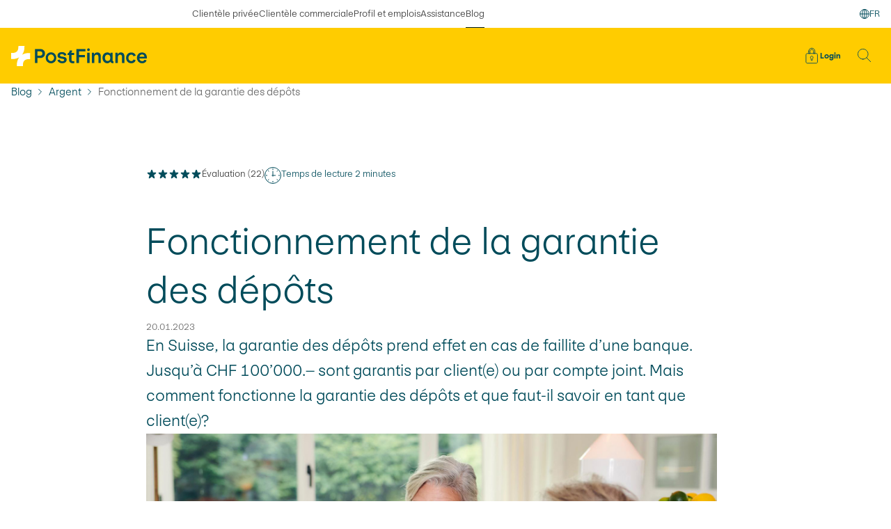

--- FILE ---
content_type: text/html;charset=utf-8
request_url: https://www.postfinance.ch/fr/blog/argent-en-bref/garantie-des-depots.html
body_size: 37651
content:
<!DOCTYPE html>
<!--[if IE 8]>
<html class="no-js lt-ie10 lt-ie9"><![endif]-->
<!--[if IE 9]>
<html class="no-js lt-ie10"><![endif]-->
<!--[if gt IE 9]><!-->
<html class="no-js" itemscope lang="fr">
<!--<![endif]-->
<head>
    <meta charset="utf-8"/>
    <meta content="width=device-width, initial-scale=1.0" name="viewport"/>
    <!--[if !HTML5]>
    <meta content="IE=edge,chrome=1" http-equiv="X-UA-Compatible">
    <![endif]-->
    <title>Garantie des dépôts | PostFinance</title>


    

    
        
        <!-- tag management -->
        <!-- Google Tag Manager -->
<script>(function(w,d,s,l,i){w[l]=w[l]||[];w[l].push({'gtm.start':
new Date().getTime(),event:'gtm.js'});var f=d.getElementsByTagName(s)[0],
j=d.createElement(s),dl=l!='dataLayer'?'&l='+l:'';j.async=true;j.src=
'https://sgtm.postfinance.ch/gtm.js?id='+i+dl;f.parentNode.insertBefore(j,f);
})(window,document,'script','dataLayer','GTM-N7VXSWQ');</script>
<!-- End Google Tag Manager -->



    
    
    
<script src="/etc.clientlibs/pfch/clientlibs/vendor/3rdparty.pf-20251111153739.min.js"></script>


    
    
<link rel="stylesheet" href="/etc.clientlibs/pfch/clientlibs/publish.pf-20251111153739.min.css" type="text/css">


    <link rel="preload" as="font" crossorigin type="font/woff2" href="/etc.clientlibs/pfch/clientlibs/publish/resources/fonts/PostFinanceGrotesk-Bold.woff2"/>
    <link rel="preload" as="font" crossorigin type="font/woff2" href="/etc.clientlibs/pfch/clientlibs/publish/resources/fonts/PostFinanceGrotesk-BoldKursiv.woff2"/>
    <link rel="preload" as="font" crossorigin type="font/woff2" href="/etc.clientlibs/pfch/clientlibs/publish/resources/fonts/PostFinanceGrotesk-Light.woff2"/>
    <link rel="preload" as="font" crossorigin type="font/woff2" href="/etc.clientlibs/pfch/clientlibs/publish/resources/fonts/PostFinanceGrotesk-LightKursiv.woff2"/>
    <link rel="preload" as="font" crossorigin type="font/woff2" href="/etc.clientlibs/pfch/clientlibs/publish/resources/fonts/PostFinanceGrotesk-Medium.woff2"/>
    <link rel="preload" as="font" crossorigin type="font/woff2" href="/etc.clientlibs/pfch/clientlibs/publish/resources/fonts/PostFinanceGrotesk-MediumKursiv.woff2"/>
    
    




    
    <meta name="description" content="En Suisse, la garantie des dépôts prend effet en cas de faillite d’une banque. Ce qu’il faut savoir en tant que client(e)."/>

    <meta name="template" content="articlepage-template"/>
    <meta name="theme-color" content="#FFCC00" media="(prefers-color-scheme: light)"/>
    <meta name="theme-color" content="#004B5A" media="(prefers-color-scheme: dark)"/>

    
    
    

    

    
    
    


    
    <link rel="canonical" href="https://www.postfinance.ch/fr/blog/argent-en-bref/garantie-des-depots.html"/>

    

<meta property="og:title" content="Fonctionnement de la garantie des dépôts"/>
<meta property="og:type" content="website"/>
<meta property="og:site_name" content="PostFinance"/>
<meta property="og:url" content="https://www.postfinance.ch/fr/blog/argent-en-bref/garantie-des-depots.html"/>
<meta property="og:description" content="En Suisse, la garantie des dépôts prend effet en cas de faillite d’une banque. Ce qu’il faut savoir en tant que client(e)."/>
<meta property="og:image" content="https://www.postfinance.ch/content/dam/pfch/image/hub/money/old_man_book_og.jpg"/>


<meta name="twitter:card" content="summary_large_image"/>
<meta name="twitter:site" content="@PostFinance"/>
<meta name="twitter:title" content="Fonctionnement de la garantie des dépôts"/>
<meta name="twitter:description" content="En Suisse, la garantie des dépôts prend effet en cas de faillite d’une banque. Ce qu’il faut savoir en tant que client(e)."/>
<meta name="twitter:image" content="https://www.postfinance.ch/content/dam/pfch/image/hub/money/old_man_book_og.jpg"/>



    
        <link rel="alternate" hreflang="x-default" href="https://www.postfinance.ch/en/blog/money-in-simple-terms/depositor-protection.html"/>
    
        <link rel="alternate" hreflang="de" href="https://www.postfinance.ch/de/blog/geld-einfach-erklaert/einlagensicherung.html"/>
    
        <link rel="alternate" hreflang="en" href="https://www.postfinance.ch/en/blog/money-in-simple-terms/depositor-protection.html"/>
    
        <link rel="alternate" hreflang="it" href="https://www.postfinance.ch/it/blog/guida-semplice-e-chiara-al-denaro/garanzia-dei-depositi.html"/>
    
        <link rel="alternate" hreflang="fr" href="https://www.postfinance.ch/fr/blog/argent-en-bref/garantie-des-depots.html"/>
    

    
    <link href="/etc.clientlibs/pfch/clientlibs/publish/resources/images/app-icons/apple-icon-180x180.png" rel="apple-touch-icon" sizes="180x180"/>
    <link href="/etc.clientlibs/pfch/clientlibs/publish/resources/images/app-icons/android-chrome-192x192.png" rel="shortcut icon" sizes="192x192"/>
    <link href="/etc.clientlibs/pfch/clientlibs/publish/resources/images/app-icons/android-chrome-512x512.png" rel="shortcut icon" sizes="512x512"/>
    <link href="/etc.clientlibs/pfch/clientlibs/publish/resources/images/favicon-16px.png" rel="icon" type="image/png" sizes="16x16"/>
    <link href="/etc.clientlibs/pfch/clientlibs/publish/resources/images/favicon-32px.png" rel="icon" type="image/png" sizes="32x32"/>

  

    

    
    


    

    

    
  
    <meta name="pers.tagcloud"/>


  <script type="text/javascript">
            (function() {
                window.ContextHub = window.ContextHub || {};

                /* setting paths */
                ContextHub.Paths = ContextHub.Paths || {};
                ContextHub.Paths.CONTEXTHUB_PATH = "/conf/pfch/settings/cloudsettings/PFCH2/contexthub";
                ContextHub.Paths.RESOURCE_PATH = "\/content\/pfch\/fr\/blog\/money\/depositinsurance\/_jcr_content\/contexthub";
                ContextHub.Paths.SEGMENTATION_PATH = "\/conf\/pfch\/settings\/wcm\/segments";
                ContextHub.Paths.CQ_CONTEXT_PATH = "";

                /* setting initial constants */
                ContextHub.Constants = ContextHub.Constants || {};
                ContextHub.Constants.ANONYMOUS_HOME = "/home/users/f/f5OF9dKyHK1g6AAuqsA4";
                ContextHub.Constants.MODE = "no-ui";
            }());
        </script><script src="/etc/cloudsettings.kernel.js/conf/pfch/settings/cloudsettings/PFCH2/contexthub" type="text/javascript"></script>



</head>

    

<body>





<template id="lightbox">
    
        <dialog class="modal" role="dialog"> 
            <div class="lightbox">
                <div class="grid">
                    <div class="lightbox__wrapper">
                        <div class="lightbox__container">
                            <button class="lightbox__btn-close">Fermer
                                <svg width="16" height="16">
                                    <use href="#ico_close"/>
                                </svg>
                            </button>
                            <div class="lightbox__content"></div>
                        </div>
                    </div>
                </div>
            </div>
        </dialog>
    
</template>
<template id="loader">
    
    <div aria-atomic="true" aria-live="assertive" class="loader is-hidden" role="status">
        <div class="loader__inner">
            <img class="loader__img" src="/etc.clientlibs/pfch/clientlibs/publish/resources/images/spinner-64px.png" alt="loader" srcset="/etc.clientlibs/pfch/clientlibs/publish/resources/images/spinner-128px.png 2x"/>
        </div>
    </div>
</template>
<div id="body">
    
    
    
<link rel="stylesheet" href="/etc.clientlibs/pfch/clientlibs/components/quick-access-menu.pf-20251111153739.min.css" type="text/css">
<link rel="stylesheet" href="/etc.clientlibs/pfch/clientlibs/components/mobilelanguagemenu.pf-20251111153739.min.css" type="text/css">
<link rel="stylesheet" href="/etc.clientlibs/pfch/clientlibs/components/linkindicator.pf-20251111153739.min.css" type="text/css">
<link rel="stylesheet" href="/etc.clientlibs/pfch/clientlibs/components/headertop.pf-20251111153739.min.css" type="text/css">
<link rel="stylesheet" href="/etc.clientlibs/pfch/clientlibs/components/headerlogo.pf-20251111153739.min.css" type="text/css">
<link rel="stylesheet" href="/etc.clientlibs/pfch/clientlibs/components/header.pf-20251111153739.min.css" type="text/css">
<link rel="stylesheet" href="/etc.clientlibs/pfch/clientlibs/components/efinancestatus.pf-20251111153739.min.css" type="text/css">







    
<link rel="stylesheet" href="/etc.clientlibs/pfch/clientlibs/components/skiplinks.pf-20251111153739.min.css" type="text/css">




<nav data-component="Skiplinks" aria-describedby="skiplinks--h2" class="skiplinks" id="skiplinks">
    <h2 class="visuallyhidden" id="skiplinks--h2">Navigation rapide</h2>
    <ul>
        <li>
            <a accesskey="0" href="https://www.postfinance.ch/fr.html" title="[ALT + 0]">Home</a>
        </li>
    
        <li>
            <a accesskey="1" href="#header" title="[ALT + 1]">Navigation</a>
        </li>
    
        <li>
            <a accesskey="2" href="#main-content" title="[ALT + 2]">Contenu</a>
        </li>
    
        <li>
            <a accesskey="3" href="/ap/ra/ob/html/finance/home?login" title="[ALT + 3]">E-finance</a>
        </li>
    
        <li>
            <a accesskey="4" href="/fr/particuliers/sitemap.html" title="[ALT + 4]">Sitemap</a>
        </li>
    </ul>
</nav>


    
<script src="/etc.clientlibs/pfch/clientlibs/components/skiplinks.pf-20251111153739.min.js"></script>





    
    
<link rel="stylesheet" href="/etc.clientlibs/pfch/clientlibs/components/header-alert.pf-20251111153739.min.css" type="text/css">
<link rel="stylesheet" href="/etc.clientlibs/pfch/clientlibs/components/link.pf-20251111153739.min.css" type="text/css">








    
<script src="/etc.clientlibs/pfch/clientlibs/components/header-alert.pf-20251111153739.min.js"></script>




<div class="metanavigation" data-component="LinkIndicator">
    <nav class="metanavigation__nav js-link-indicator">
        <h2 class="visuallyhidden">Nos domaines</h2>
        <ul class="metanavigation__list">
            
                <li class="metanavigation__item">
                    <a class="metanavigation__link  linkindicator__link" href="/fr/particuliers.html">
                        Clientèle privée
                    </a>
                </li>
            
                <li class="metanavigation__item">
                    <a class="metanavigation__link  linkindicator__link" href="/fr/entreprises.html">
                        Clientèle commerciale
                    </a>
                </li>
            
                <li class="metanavigation__item">
                    <a class="metanavigation__link  linkindicator__link" href="/fr/notre-profil.html">
                        Profil et emplois
                    </a>
                </li>
            
                <li class="metanavigation__item">
                    <a class="metanavigation__link  linkindicator__link" href="/fr/assistance.html">
                        Assistance
                    </a>
                </li>
            
                <li class="metanavigation__item">
                    <a class="metanavigation__link is-active linkindicator__link" href="/fr/blog.html" aria-label="sélectionné Blog">
                        Blog
                    </a>
                </li>
            
        </ul>
        
        
        
            <div class="languageswitch" data-component="Languageswitch">
    <button class="languageswitch__button" aria-expanded="false" aria-haspopup="listbox">
        <span class="visuallyhidden">
            Changement de langue
        </span>
        <svg aria-hidden="true" class="languageswitch__icon" width="14" height="14">
            <use href="#ico_globe"/>
        </svg>
        <span aria-label="Français">
            <span aria-hidden="true">FR</span>
        </span>
    </button>
    <nav class="languageswitch__nav">
        <ul class="languageswitch__list" tabindex="-1">
            <li class="languageswitch__item " tabindex="-1" id="header_language--language-DE">
                <a class="languageswitch__link" href="/de/blog/geld-einfach-erklaert/einlagensicherung.html">Deutsch</a>
            </li>
        
            <li class="languageswitch__item is-active" tabindex="-1" id="header_language--language-FR" aria-current="page">
                <a class="languageswitch__link" href="/fr/blog/argent-en-bref/garantie-des-depots.html">Français</a>
            </li>
        
            <li class="languageswitch__item " tabindex="-1" id="header_language--language-IT">
                <a class="languageswitch__link" href="/it/blog/guida-semplice-e-chiara-al-denaro/garanzia-dei-depositi.html">Italiano</a>
            </li>
        
            <li class="languageswitch__item " tabindex="-1" id="header_language--language-EN">
                <a class="languageswitch__link" href="/en/blog/money-in-simple-terms/depositor-protection.html">English</a>
            </li>
        </ul>
    </nav>
</div>


    
<link rel="stylesheet" href="/etc.clientlibs/pfch/clientlibs/components/languageswitch.pf-20251111153739.min.css" type="text/css">
<script src="/etc.clientlibs/pfch/clientlibs/components/languageswitch.pf-20251111153739.min.js"></script>




        
        <div class="linkindicator__container">
            <div class="linkindicator__indicator"></div>
        </div>
    </nav>
</div>


    
<link rel="stylesheet" href="/etc.clientlibs/pfch/clientlibs/components/metanavigation.pf-20251111153739.min.css" type="text/css">





<header class="header" id="header" data-component="Header">
    <div class="header__container">
        <div class="header__inner-wrapper">
            <div class="header__brand-holder">
                <div class="header-logo">
    <a class="header-logo__link" href="/fr/particuliers.html" title="Page d&#39;accueil ">
        <svg role="img" class="header-logo__image" width="122" height="18" viewBox="0 0 122 18" fill="none">
            <title>Logo PostFinance</title>
            <g>
                <path class="header-logo__signet" d="M16.8641 6.30447C16.6127 6.2861 16.3602 6.2861 16.1089 6.2861C13.6969 6.2861 11.5741 6.80892 9.85516 7.82518C11.2948 5.91388 12.0182 3.4063 11.9731 0.467724V0H6.50138L6.5087 0.539964C6.54408 2.53697 6.07682 4.03075 5.124 4.94783C3.88326 6.1355 1.87026 6.31549 0.395281 6.24325L0 6.22243V11.6821L0.215941 11.6955C0.467261 11.7139 0.719801 11.7139 0.971121 11.7139C3.38306 11.7139 5.50586 11.1911 7.22484 10.1748C5.78524 12.0861 5.06178 14.5937 5.10692 17.5323V18H10.5786L10.5713 17.46C10.5359 15.463 11.0032 13.9693 11.956 13.0522C13.1967 11.8645 15.2097 11.6845 16.6847 11.7568L17.08 11.7776V6.31794L16.8641 6.30447Z" fill="white"/>
                <path class="header-logo__text" d="M30.4134 6.73914C30.4134 8.81328 28.9713 10.7295 26.4764 10.7295H23.6106V15.2586H21.35V2.7488H26.4862C28.9713 2.7488 30.4134 4.66622 30.4134 6.73914ZM23.6106 4.78254V8.69452H26.1446C27.3634 8.69452 28.0941 7.92192 28.1137 6.73792C28.0941 5.55392 27.3634 4.78132 26.1446 4.78132H23.6106V4.78254ZM56.0163 13.6252C54.7206 13.6252 54.2522 13.3118 54.2522 12.2171V8.02109H56.6104V6.16245H53.9496C54.3778 5.76084 54.7585 5.20373 54.6999 3.92301H52.6527C52.6527 4.03075 52.5454 6.00695 50.7227 6.79914V8.02232H52.1257V12.4437C52.1257 14.5668 53.4604 15.5047 55.5954 15.5047C55.9663 15.5047 56.3457 15.4851 56.7166 15.4263V13.5872C56.4726 13.6068 56.2493 13.6264 56.0151 13.6264L56.0163 13.6252ZM66.7242 2.75737H58.6832V15.2573H60.9536V10.1418H66.2948V8.12639H60.9536V4.80091H66.723V2.75615L66.7242 2.75737ZM70.4903 5.97511H68.3371V15.2671H70.4903V5.97511ZM72.5473 15.2684H74.7006V9.96668C74.7006 8.44107 75.8998 7.78601 76.8929 7.78601C77.7799 7.78601 78.4521 8.32352 78.4521 9.64466V15.2684H80.6054V9.38019C80.6054 7.10157 79.494 5.75105 77.3797 5.75105C76.1609 5.75105 74.9434 6.4061 74.5822 7.62928L74.4163 5.97634H72.5448V15.2684H72.5473ZM82.0877 10.6119C82.0877 8.22557 83.4712 5.76084 86.5321 5.76084C87.9351 5.76084 88.988 6.55303 89.1539 7.24727L89.3003 5.98491H91.1913V13.1354C91.1913 13.4195 91.3377 13.7513 91.9807 13.7415V15.3357L91.4939 15.3945C90.2361 15.4728 89.2039 14.7394 89.1551 13.8493V13.8297C88.8916 14.6904 87.7717 15.5022 86.5333 15.5022C83.4638 15.5022 82.0889 12.8612 82.0889 10.6119H82.0877ZM89.1051 10.896V10.1724C89.1051 8.60759 88.0327 7.74683 86.7273 7.74683C85.0608 7.74683 84.3105 9.29203 84.3105 10.6034C84.3105 11.9147 84.8363 13.4795 86.7273 13.4795C88.2767 13.4893 89.1051 12.3249 89.1051 10.8972V10.896ZM93.7399 5.97511V15.2671H95.8932V9.96545C95.8932 8.43984 97.0925 7.78478 98.0855 7.78478C98.9725 7.78478 99.6447 8.3223 99.6447 9.64343V15.2671H101.798V9.37896C101.798 7.10034 100.687 5.74982 98.5723 5.74982C97.3535 5.74982 96.136 6.40488 95.7748 7.62806L95.6089 5.97511H93.7375H93.7399ZM109.921 12.1375C109.53 13.3999 108.615 13.526 108.03 13.526C106.83 13.526 105.447 12.7436 105.447 10.6695C105.447 8.59534 106.85 7.77377 108.03 7.77377C108.643 7.77377 109.599 7.92069 109.901 9.16224L112.018 8.61616C111.595 6.85791 109.866 5.79757 108.041 5.79757C105.175 5.79757 103.334 7.99783 103.334 10.6487C103.334 13.2995 105.049 15.4802 108.031 15.4998C109.981 15.5181 111.396 14.4749 111.906 12.6518L109.922 12.1351L109.921 12.1375ZM121.728 12.8502C121.222 14.3856 119.915 15.5022 117.837 15.5022C114.933 15.5022 113.072 13.302 113.072 10.6315C113.072 7.81417 114.934 5.78043 117.692 5.78043C119.612 5.79023 122 6.95464 122 10.5238L121.98 11.1397H115.269C115.211 12.489 116.357 13.6436 117.819 13.6436C118.569 13.6436 119.447 13.4183 119.769 12.3432L121.729 12.8502H121.728ZM115.357 9.60425L119.782 9.59935C119.782 8.39576 118.852 7.53011 117.742 7.53011C116.484 7.53011 115.475 8.45943 115.358 9.60425H115.357ZM69.4778 4.53766C70.1402 4.53766 70.7063 3.99035 70.7063 3.32427C70.7063 2.65819 70.1414 2.11089 69.4778 2.11089C68.8348 2.11089 68.2687 2.65819 68.2687 3.32427C68.2687 3.99035 68.8336 4.53766 69.4778 4.53766ZM35.8131 5.68248C33.0351 5.68248 31.077 7.90233 31.077 10.5923C31.077 13.2824 33.0071 15.5022 35.8326 15.5022C38.6398 15.5022 40.5686 13.2628 40.5686 10.5923C40.5686 7.90233 38.6386 5.68248 35.8131 5.68248ZM35.8326 13.5664C34.3027 13.5664 33.0547 12.2367 33.0547 10.5838C33.0547 8.93083 34.3027 7.60112 35.8326 7.60112C37.3625 7.60112 38.6105 8.93083 38.6105 10.5838C38.6105 12.2367 37.3625 13.5664 35.8326 13.5664ZM45.9293 15.5022C48.3169 15.5022 49.9053 14.1921 49.9053 12.2453C49.9053 10.0646 47.9069 9.80995 46.2111 9.59446C44.9728 9.42794 43.8822 9.26142 43.8822 8.35169C43.8822 7.71622 44.4275 7.25584 45.5682 7.25584C46.7675 7.25584 47.4104 7.77376 47.6739 8.69329L49.7308 8.16558C49.3502 6.60078 48.035 5.46576 45.6573 5.46576C43.2502 5.46576 41.7008 6.62037 41.7008 8.56596C41.7008 10.7662 43.6796 11.0601 45.4047 11.3245C46.6723 11.5204 47.7044 11.6772 47.7044 12.5477C47.7044 13.242 47.0651 13.6901 45.9732 13.6901C44.8325 13.6901 43.9529 13.1844 43.6601 12.1375L41.5837 12.6751C42.0997 14.4456 43.7955 15.5022 45.9305 15.5022H45.9293Z" fill="#004B5A"/>
            </g>
        </svg>
    </a>
</div>

                <div class="back-to-top" data-component="Headertop">
    <a class="back-to-top__link" href="#body" tabindex="-1">
        <svg aria-hidden="true" class="back-to-top__icon" width="16" height="16">
            <use href="#ico_chevron_up"/>
        </svg>
        <span class="back-to-top__label">Top</span>
    </a>
</div>

            </div>
            <div class="header__mainnavigation-holder" data-component="LinkIndicator">
                
    
<link rel="stylesheet" href="/etc.clientlibs/pfch/clientlibs/components/mainnavigation.pf-20251111153739.min.css" type="text/css">




<nav class="mainnavigation">
    <h2 class="visuallyhidden">Navigation principale</h2>
    
    <div class="linkindicator__container">
        <div class="linkindicator__indicator"></div>
    </div>
</nav>


    




            </div>
            <div class="header__tools-holder">
                


    

    

    
    <a class="efinancestatus-button is-hidden-mobile" href="/ap/ra/ob/html/finance/home" title="Login">
        <svg class="efinancestatus-button__icon efinancestatus-button__icon--login" width="16" height="16">
            <use href="#ico_lock"/>
        </svg>
        <span class="efinancestatus-button__label">Login</span>
    </a>
    <a class="efinancestatus-button is-visible-mobile" href="/ap/ra/ob/html/finance/home" title="Login">
        <svg class="efinancestatus-button__icon" width="16" height="16">
            <use href="#ico_lock"/>
        </svg>
        <span class="efinancestatus-button__label">Login</span>
    </a>

    


                

    
    <a aria-controls="header_search" aria-haspopup="true" aria-expanded="false" class="header-button header-button--search js-headermenu--trigger" data-headermenu="header_search" href="/fr/particuliers/recherche" id="header_search_button" role="button" title="Rechercher">
        <svg class="header-button__icon header-button__icon--when-closed" width="22" height="22" aria-hidden="true">
            <use href="#ico_search"/>
        </svg>
        <svg class="header-button__icon header-button__icon--when-opened" width="18" height="18" aria-hidden="true">
            <use href="#ico_close"/>
        </svg>
    </a>

    
    <a aria-controls="header_menumobile" aria-haspopup="true" aria-expanded="false" class="header-button header-button--burger js-headermenu--trigger" data-headermenu="header_menumobile" href="/fr/particuliers/recherche" aria-label="Menu" role="button">
        <svg class="header-button__icon header-button__icon--when-closed" width="24" height="14" aria-hidden="true">
            <use href="#ico_burger"/>
        </svg>
        <svg class="header-button__icon header-button__icon--when-opened" width="18" height="18" aria-hidden="true">
            <use href="#ico_close"/>
        </svg>
    </a>



            </div>
        </div>
    </div>

    
    <div class="header-flyout">
        <div class="header-flyout__holder header-flyout__holder--mobile" data-headermenu-fullscreen="true" data-headermenu="header_menumobile" id="header_menumobile">

            <button class="header-flyout__close-button js-headermenu--trigger" type="button">
                <span class="visuallyhidden">Fermer le menu</span>
                <svg class="" width="18" height="18">
                    <use href="#ico_close"/>
                </svg>
            </button>

            <div class="header-flyout__container">
                <div class="header_menumobile ">
    <div class="header_menumobile--main">
        
    

    <div class="searchbar__wrapper grid">
        <div class="js-searchbar searchbar " data-component="Search" data-search-autocomplete-url="https://www.postfinance.ch/search-gateway-api/v1/graphql" data-search-result-page-path="/fr/particuliers/recherche" data-search-segment="other" data-search-autocomplete-accessibility-noresults="Votre saisie n’a donné lieu à aucun résultat." data-search-autocomplete-accessibility-singleresult="Votre saisie a donné lieu à un résultat." data-search-autocomplete-accessibility-multipleresults="Votre saisie a donné lieu à %number% résultats.">
            <form class="searchbar__form" action="/fr/particuliers/recherche" role="search">
                <h2 class="visuallyhidden">Saisie du terme recherché</h2>
                <label class="searchbar--search">
                    <span class="visuallyhidden">Terme recherché</span>
                    <svg class="searchbar__icon" aria-hidden="true" width="20" height="20">
                        <use href="#ico_search"/>
                    </svg>
                    <input class="searchbar--input js-searchbar--input" placeholder="Recherche" type="text" value="" autocomplete="off"/>
                </label>
            </form>

            <span aria-hidden="true" class="searchbar--hint">Appuyer sur la touche Enter du clavier</span>
            <div class="searchbar-results">
                <div class="visuallyhidden searchbar--resultlist--count" aria-live="polite" aria-relevant="text" aria-atomic="true"></div>
                <div class="searchbar-results__inner searchbar--results--inner">
                    <h2 class="visuallyhidden">Recherche de résultats en temps réel</h2>

                    
                    <ul class="searchbar-results__list searchbar--resultlist"></ul>
                    <a class="searchbar-results__link searchbar-results__link--show-all link link-arrow" href="/fr/particuliers/recherche">
                        <span class="link__text">Afficher tous les résultats de recherche</span>
                        <svg class="searchbar-results__icon searchbar-results__icon--chevron" aria-hidden="true" height="16" width="16">
                            <use href="#ico_chevron_right"></use>
                        </svg>
                    </a>
                </div>
                <button class="button searchbar-results__close">
                    <span class="button__label">Annuler</span>
                </button>
            </div>
        </div>
    </div>
    
    
<link rel="stylesheet" href="/etc.clientlibs/pfch/clientlibs/components/search-neo.pf-20251111153739.min.css" type="text/css">
<link rel="stylesheet" href="/etc.clientlibs/pfch/clientlibs/components/button.pf-20251111153739.min.css" type="text/css">
<script src="/etc.clientlibs/pfch/clientlibs/components/search-neo.pf-20251111153739.min.js"></script>






        
    
<link rel="stylesheet" href="/etc.clientlibs/pfch/clientlibs/components/mobile-navigation.pf-20251111153739.min.css" type="text/css">





    <div class="mobile-navigation" data-component="MobileNavigation" role="navigation">
        <h2 class="visuallyhidden">Nos domaines</h2>
        <ul class="mobile-navigation__list mobile-navigation__list--1st" role="list">
            <li class="mobile-navigation__item mobile-navigation__item--1st" role="listitem">
                <button class="mobile-navigation__link mobile-navigation__link--1st mobile-navigation__js-trigger" aria-expanded="false">
                    <span>Clientèle privée</span>
                    <svg class="mobile-navigation__icon" width="16" height="16" aria-hidden="true">
                        <use href="#ico_chevron_right"/>
                    </svg>
                </button>
                <ul class="mobile-navigation__list mobile-navigation__list--2nd" role="list">
                    <li class="mobile-navigation__item mobile-navigation__item--2nd mobile-navigation__item--overview" role="listitem">
                        <a class="mobile-navigation__link mobile-navigation__link--2nd mobile-navigation__link--overview" href="/fr/particuliers.html" rel="nofollow">
                            <span>Aperçu</span>
                            <svg class="mobile-navigation__icon" width="16" height="16" aria-hidden="true">
                                <use href="#ico_chevron_right"/>
                            </svg>
                        </a>
                    </li>
                    
                        <li class="mobile-navigation__item mobile-navigation__item--2nd" role="listitem">
                            <button class="mobile-navigation__link mobile-navigation__link--2nd mobile-navigation__js-trigger" aria-expanded="false">
                                <span>Paiements et épargne</span>
                                <svg class="mobile-navigation__icon" width="16" height="16" aria-hidden="true">
                                    <use href="#ico_chevron_right"/>
                                </svg>
                            </button>
                            <ul class="mobile-navigation__list mobile-navigation__list--3rd" role="list">
                                <li class="mobile-navigation__item mobile-navigation__item--3rd mobile-navigation__item--overview" role="listitem">
                                    <a class="mobile-navigation__link mobile-navigation__link--3rd mobile-navigation__link--overview" href="/fr/particuliers/paiements-epargne.html" rel="nofollow">
                                        <span>Aperçu</span>
                                        <svg class="mobile-navigation__icon" width="16" height="16" aria-hidden="true">
                                            <use href="#ico_chevron_right"/>
                                        </svg>
                                    </a>
                                </li>
                                
                                    
                                    
                                        <li class="mobile-navigation__item mobile-navigation__item--3rd" role="listitem">
                                            <a class="mobile-navigation__link mobile-navigation__link--3rd" href="/fr/particuliers/paiements-epargne/packages-bancaires.html">
                                                <span>Packages bancaires</span>
                                                <svg class="mobile-navigation__icon" width="16" height="16" aria-hidden="true">
                                                    <use href="#ico_chevron_right"/>
                                                </svg>
                                            </a>
                                        </li>
                                    
                                
                                    
                                    
                                        <li class="mobile-navigation__item mobile-navigation__item--3rd" role="listitem">
                                            <a class="mobile-navigation__link mobile-navigation__link--3rd" href="/fr/particuliers/paiements-epargne/comptes.html">
                                                <span>Comptes</span>
                                                <svg class="mobile-navigation__icon" width="16" height="16" aria-hidden="true">
                                                    <use href="#ico_chevron_right"/>
                                                </svg>
                                            </a>
                                        </li>
                                    
                                
                                    
                                    
                                        <li class="mobile-navigation__item mobile-navigation__item--3rd" role="listitem">
                                            <a class="mobile-navigation__link mobile-navigation__link--3rd" href="/fr/particuliers/paiements-epargne/cartes-debit-cartes-credit.html">
                                                <span>Cartes de débit et de crédit</span>
                                                <svg class="mobile-navigation__icon" width="16" height="16" aria-hidden="true">
                                                    <use href="#ico_chevron_right"/>
                                                </svg>
                                            </a>
                                        </li>
                                    
                                
                                    
                                    
                                        <li class="mobile-navigation__item mobile-navigation__item--3rd" role="listitem">
                                            <a class="mobile-navigation__link mobile-navigation__link--3rd" href="/fr/particuliers/paiements-epargne/e-banking-applications.html">
                                                <span>E-banking et applications</span>
                                                <svg class="mobile-navigation__icon" width="16" height="16" aria-hidden="true">
                                                    <use href="#ico_chevron_right"/>
                                                </svg>
                                            </a>
                                        </li>
                                    
                                
                                    
                                    
                                        <li class="mobile-navigation__item mobile-navigation__item--3rd" role="listitem">
                                            <a class="mobile-navigation__link mobile-navigation__link--3rd" href="/fr/particuliers/paiements-epargne/paiement-mobile.html">
                                                <span>Paiement par mobile</span>
                                                <svg class="mobile-navigation__icon" width="16" height="16" aria-hidden="true">
                                                    <use href="#ico_chevron_right"/>
                                                </svg>
                                            </a>
                                        </li>
                                    
                                
                                    
                                    
                                        <li class="mobile-navigation__item mobile-navigation__item--3rd" role="listitem">
                                            <a class="mobile-navigation__link mobile-navigation__link--3rd" href="/fr/particuliers/paiements-epargne/paiements-service-interieur.html">
                                                <span>Paiements Service intérieur</span>
                                                <svg class="mobile-navigation__icon" width="16" height="16" aria-hidden="true">
                                                    <use href="#ico_chevron_right"/>
                                                </svg>
                                            </a>
                                        </li>
                                    
                                
                                    
                                    
                                        <li class="mobile-navigation__item mobile-navigation__item--3rd" role="listitem">
                                            <a class="mobile-navigation__link mobile-navigation__link--3rd" href="/fr/particuliers/paiements-epargne/paiements-etranger.html">
                                                <span>Paiements à l’étranger</span>
                                                <svg class="mobile-navigation__icon" width="16" height="16" aria-hidden="true">
                                                    <use href="#ico_chevron_right"/>
                                                </svg>
                                            </a>
                                        </li>
                                    
                                
                                    
                                    
                                        <li class="mobile-navigation__item mobile-navigation__item--3rd" role="listitem">
                                            <a class="mobile-navigation__link mobile-navigation__link--3rd" href="/fr/particuliers/paiements-epargne/changer-des-devises.html">
                                                <span>Change de devises</span>
                                                <svg class="mobile-navigation__icon" width="16" height="16" aria-hidden="true">
                                                    <use href="#ico_chevron_right"/>
                                                </svg>
                                            </a>
                                        </li>
                                    
                                
                                <li>
                                    <ul class="mobile-quick-access-menu">
                                        
    <li class="mobile-quick-access-menu__title-holder">
        <h3 class="mobile-quick-access-menu__title">
            Accès rapide
        </h3>
        
    </li>
    
        
        <li class="mobile-quick-access-menu__item">
            
            <a class="mobile-quick-access-menu__link mobile-quick-access-menu__link--strong" href="/fr/particuliers/paiements-epargne/bienvenue.html">
                <svg class="mobile-quick-access-menu__icon" aria-hidden="true">
                    <use href="#ico_become_customer"/>
                </svg>
                <span class="mobile-quick-access-menu__label">Devenir client</span>
                <svg class="mobile-quick-access-menu__arrow" width="24" height="24" aria-hidden="true">
                    <use href="#ico_chevron_right"/>
                </svg>
            </a>
        </li>
    
        
        <li class="mobile-quick-access-menu__item">
            
            <a class="mobile-quick-access-menu__link mobile-quick-access-menu__link--strong" href="/fr/assistance/conseil-personnalise/clientele-privee.html">
                <svg class="mobile-quick-access-menu__icon" aria-hidden="true">
                    <use href="#ico_contact"/>
                </svg>
                <span class="mobile-quick-access-menu__label">Conseil pour la clientèle privée</span>
                <svg class="mobile-quick-access-menu__arrow" width="24" height="24" aria-hidden="true">
                    <use href="#ico_chevron_right"/>
                </svg>
            </a>
        </li>
    
        
        <li class="mobile-quick-access-menu__item">
            
            <a class="mobile-quick-access-menu__link" href="/fr/assistance/services/outils-calculateurs.html">
                
                <span class="mobile-quick-access-menu__label">Outils et calculateurs</span>
                <svg class="mobile-quick-access-menu__arrow" width="24" height="24" aria-hidden="true">
                    <use href="#ico_chevron_right"/>
                </svg>
            </a>
        </li>
    


                                    </ul>
                                </li>
                            </ul>
                        </li>
                    
                        <li class="mobile-navigation__item mobile-navigation__item--2nd" role="listitem">
                            <button class="mobile-navigation__link mobile-navigation__link--2nd mobile-navigation__js-trigger" aria-expanded="false">
                                <span>Financement</span>
                                <svg class="mobile-navigation__icon" width="16" height="16" aria-hidden="true">
                                    <use href="#ico_chevron_right"/>
                                </svg>
                            </button>
                            <ul class="mobile-navigation__list mobile-navigation__list--3rd" role="list">
                                <li class="mobile-navigation__item mobile-navigation__item--3rd mobile-navigation__item--overview" role="listitem">
                                    <a class="mobile-navigation__link mobile-navigation__link--3rd mobile-navigation__link--overview" href="/fr/particuliers/financement.html" rel="nofollow">
                                        <span>Aperçu</span>
                                        <svg class="mobile-navigation__icon" width="16" height="16" aria-hidden="true">
                                            <use href="#ico_chevron_right"/>
                                        </svg>
                                    </a>
                                </li>
                                
                                    
                                    
                                        <li class="mobile-navigation__item mobile-navigation__item--3rd" role="listitem">
                                            <a class="mobile-navigation__link mobile-navigation__link--3rd" href="/fr/particuliers/financement/hypotheques.html">
                                                <span>Hypothèques</span>
                                                <svg class="mobile-navigation__icon" width="16" height="16" aria-hidden="true">
                                                    <use href="#ico_chevron_right"/>
                                                </svg>
                                            </a>
                                        </li>
                                    
                                
                                    
                                    
                                        <li class="mobile-navigation__item mobile-navigation__item--3rd" role="listitem">
                                            <a class="mobile-navigation__link mobile-navigation__link--3rd" href="/fr/particuliers/financement/credit-prive.html">
                                                <span>Crédit privé</span>
                                                <svg class="mobile-navigation__icon" width="16" height="16" aria-hidden="true">
                                                    <use href="#ico_chevron_right"/>
                                                </svg>
                                            </a>
                                        </li>
                                    
                                
                                <li>
                                    <ul class="mobile-quick-access-menu">
                                        
    <li class="mobile-quick-access-menu__title-holder">
        <h3 class="mobile-quick-access-menu__title">
            Accès rapide
        </h3>
        
    </li>
    
        
        <li class="mobile-quick-access-menu__item">
            
            <a class="mobile-quick-access-menu__link mobile-quick-access-menu__link--strong" href="/fr/particuliers/financement/hypotheques/conseil-en-matiere-hypotheques.html">
                <svg class="mobile-quick-access-menu__icon" aria-hidden="true">
                    <use href="#ico_contact"/>
                </svg>
                <span class="mobile-quick-access-menu__label">Conseil en matière d’hypothèques</span>
                <svg class="mobile-quick-access-menu__arrow" width="24" height="24" aria-hidden="true">
                    <use href="#ico_chevron_right"/>
                </svg>
            </a>
        </li>
    
        
        <li class="mobile-quick-access-menu__item">
            
            <a class="mobile-quick-access-menu__link" href="/fr/particuliers/financement/hypotheques/taux-dinteret-hypothecaires.html">
                
                <span class="mobile-quick-access-menu__label">Taux d’intérêt hypothécaires</span>
                <svg class="mobile-quick-access-menu__arrow" width="24" height="24" aria-hidden="true">
                    <use href="#ico_chevron_right"/>
                </svg>
            </a>
        </li>
    
        
        <li class="mobile-quick-access-menu__item">
            
            <a class="mobile-quick-access-menu__link" href="/fr/particuliers/financement/hypotheques/calculateur-hypotheque.html">
                
                <span class="mobile-quick-access-menu__label">Calculateur d’hypothèques</span>
                <svg class="mobile-quick-access-menu__arrow" width="24" height="24" aria-hidden="true">
                    <use href="#ico_chevron_right"/>
                </svg>
            </a>
        </li>
    


                                    </ul>
                                </li>
                            </ul>
                        </li>
                    
                        <li class="mobile-navigation__item mobile-navigation__item--2nd" role="listitem">
                            <button class="mobile-navigation__link mobile-navigation__link--2nd mobile-navigation__js-trigger" aria-expanded="false">
                                <span>Placements</span>
                                <svg class="mobile-navigation__icon" width="16" height="16" aria-hidden="true">
                                    <use href="#ico_chevron_right"/>
                                </svg>
                            </button>
                            <ul class="mobile-navigation__list mobile-navigation__list--3rd" role="list">
                                <li class="mobile-navigation__item mobile-navigation__item--3rd mobile-navigation__item--overview" role="listitem">
                                    <a class="mobile-navigation__link mobile-navigation__link--3rd mobile-navigation__link--overview" href="/fr/particuliers/placements.html" rel="nofollow">
                                        <span>Aperçu</span>
                                        <svg class="mobile-navigation__icon" width="16" height="16" aria-hidden="true">
                                            <use href="#ico_chevron_right"/>
                                        </svg>
                                    </a>
                                </li>
                                
                                    
                                        
    <li class="mobile-navigation__item mobile-navigation__item--3rd">
        <a aria-expanded="false" class="mobile-navigation__link mobile-navigation__link--3rd mobile-navigation__js-trigger" role="menuitem" href="#">
            <span>Possibilités de placement</span>
            <svg class="mobile-navigation__icon" width="16" height="16" aria-hidden="true">
                <use href="#ico_chevron_right"/>
            </svg>
        </a>
        <span class="visuallyhidden">Possibilités de placement</span>
        <ul class="mobile-navigation__list mobile-navigation__list--4rd" role="menu">
            <li class="mobile-navigation__item mobile-navigation__item--4rd">
                <a class="mobile-navigation__link mobile-navigation__link--4rd " href="/fr/particuliers/placements/possibilites/fonds-de-placements.html" role="menuitem" aria-selected="false">
                    <span>Fonds</span>
                    <svg class="mobile-navigation__icon" width="16" height="16" aria-hidden="true">
                        <use href="#ico_chevron_right"/>
                    </svg>
                </a>
            </li>
        
            <li class="mobile-navigation__item mobile-navigation__item--4rd">
                <a class="mobile-navigation__link mobile-navigation__link--4rd " href="/fr/particuliers/placements/possibilites/etf.html" role="menuitem" aria-selected="false">
                    <span>ETF</span>
                    <svg class="mobile-navigation__icon" width="16" height="16" aria-hidden="true">
                        <use href="#ico_chevron_right"/>
                    </svg>
                </a>
            </li>
        
            <li class="mobile-navigation__item mobile-navigation__item--4rd">
                <a class="mobile-navigation__link mobile-navigation__link--4rd " href="/fr/particuliers/placements/possibilites/actions.html" role="menuitem" aria-selected="false">
                    <span>Actions</span>
                    <svg class="mobile-navigation__icon" width="16" height="16" aria-hidden="true">
                        <use href="#ico_chevron_right"/>
                    </svg>
                </a>
            </li>
        
            <li class="mobile-navigation__item mobile-navigation__item--4rd">
                <a class="mobile-navigation__link mobile-navigation__link--4rd " href="/fr/particuliers/placements/possibilites/crypto.html" role="menuitem" aria-selected="false">
                    <span>Crypto</span>
                    <svg class="mobile-navigation__icon" width="16" height="16" aria-hidden="true">
                        <use href="#ico_chevron_right"/>
                    </svg>
                </a>
            </li>
        
            <li class="mobile-navigation__item mobile-navigation__item--4rd">
                <a class="mobile-navigation__link mobile-navigation__link--4rd " href="/fr/particuliers/placements/possibilites/produits-structures.html" role="menuitem" aria-selected="false">
                    <span>Produits structurés</span>
                    <svg class="mobile-navigation__icon" width="16" height="16" aria-hidden="true">
                        <use href="#ico_chevron_right"/>
                    </svg>
                </a>
            </li>
        
            <li class="mobile-navigation__item mobile-navigation__item--4rd">
                <a class="mobile-navigation__link mobile-navigation__link--4rd " href="/fr/particuliers/placements/possibilites/obligation-de-caisse.html" role="menuitem" aria-selected="false">
                    <span>Obligations de caisse </span>
                    <svg class="mobile-navigation__icon" width="16" height="16" aria-hidden="true">
                        <use href="#ico_chevron_right"/>
                    </svg>
                </a>
            </li>
        
            <li class="mobile-navigation__item mobile-navigation__item--4rd">
                <a class="mobile-navigation__link mobile-navigation__link--4rd " href="/fr/particuliers/placements/possibilites/depot-a-terme.html" role="menuitem" aria-selected="false">
                    <span>Dépôt à terme</span>
                    <svg class="mobile-navigation__icon" width="16" height="16" aria-hidden="true">
                        <use href="#ico_chevron_right"/>
                    </svg>
                </a>
            </li>
        </ul>
    </li>

                                    
                                    
                                
                                    
                                        
    <li class="mobile-navigation__item mobile-navigation__item--3rd">
        <a aria-expanded="false" class="mobile-navigation__link mobile-navigation__link--3rd mobile-navigation__js-trigger" role="menuitem" href="#">
            <span>Solutions de placement</span>
            <svg class="mobile-navigation__icon" width="16" height="16" aria-hidden="true">
                <use href="#ico_chevron_right"/>
            </svg>
        </a>
        <span class="visuallyhidden">Solutions de placement</span>
        <ul class="mobile-navigation__list mobile-navigation__list--4rd" role="menu">
            <li class="mobile-navigation__item mobile-navigation__item--4rd">
                <a class="mobile-navigation__link mobile-navigation__link--4rd " href="/fr/particuliers/placements/solutions/plan-epargne.html" role="menuitem" aria-selected="false">
                    <span>Plan d&#39;épargne</span>
                    <svg class="mobile-navigation__icon" width="16" height="16" aria-hidden="true">
                        <use href="#ico_chevron_right"/>
                    </svg>
                </a>
            </li>
        
            <li class="mobile-navigation__item mobile-navigation__item--4rd">
                <a class="mobile-navigation__link mobile-navigation__link--4rd " href="/fr/particuliers/placements/solutions/gestion-patrimoine.html" role="menuitem" aria-selected="false">
                    <span>Gestion de patrimoine</span>
                    <svg class="mobile-navigation__icon" width="16" height="16" aria-hidden="true">
                        <use href="#ico_chevron_right"/>
                    </svg>
                </a>
            </li>
        
            <li class="mobile-navigation__item mobile-navigation__item--4rd">
                <a class="mobile-navigation__link mobile-navigation__link--4rd " href="/fr/particuliers/placements/solutions/trading-en-ligne.html" role="menuitem" aria-selected="false">
                    <span>Trading en ligne</span>
                    <svg class="mobile-navigation__icon" width="16" height="16" aria-hidden="true">
                        <use href="#ico_chevron_right"/>
                    </svg>
                </a>
            </li>
        </ul>
    </li>

                                    
                                    
                                
                                    
                                        
    <li class="mobile-navigation__item mobile-navigation__item--3rd">
        <a aria-expanded="false" class="mobile-navigation__link mobile-navigation__link--3rd mobile-navigation__js-trigger" role="menuitem" href="#">
            <span>Expertise placements</span>
            <svg class="mobile-navigation__icon" width="16" height="16" aria-hidden="true">
                <use href="#ico_chevron_right"/>
            </svg>
        </a>
        <span class="visuallyhidden">Expertise placements</span>
        <ul class="mobile-navigation__list mobile-navigation__list--4rd" role="menu">
            <li class="mobile-navigation__item mobile-navigation__item--4rd">
                <a class="mobile-navigation__link mobile-navigation__link--4rd " href="/fr/particuliers/placements/expertise/introduction-placements.html" role="menuitem" aria-selected="false">
                    <span>Premiers pas</span>
                    <svg class="mobile-navigation__icon" width="16" height="16" aria-hidden="true">
                        <use href="#ico_chevron_right"/>
                    </svg>
                </a>
            </li>
        
            <li class="mobile-navigation__item mobile-navigation__item--4rd">
                <a class="mobile-navigation__link mobile-navigation__link--4rd " href="/fr/particuliers/placements/expertise/blog-placements.html" role="menuitem" aria-selected="false">
                    <span>Blog sur les placements</span>
                    <svg class="mobile-navigation__icon" width="16" height="16" aria-hidden="true">
                        <use href="#ico_chevron_right"/>
                    </svg>
                </a>
            </li>
        
            <li class="mobile-navigation__item mobile-navigation__item--4rd">
                <a class="mobile-navigation__link mobile-navigation__link--4rd " href="/fr/particuliers/placements/expertise/opinion-sur-le-marche.html" role="menuitem" aria-selected="false">
                    <span>Opinion sur le marché de PostFinance </span>
                    <svg class="mobile-navigation__icon" width="16" height="16" aria-hidden="true">
                        <use href="#ico_chevron_right"/>
                    </svg>
                </a>
            </li>
        
            <li class="mobile-navigation__item mobile-navigation__item--4rd">
                <a class="mobile-navigation__link mobile-navigation__link--4rd " href="/fr/particuliers/placements/expertise/operations-de-placement-et-durabilite.html" role="menuitem" aria-selected="false">
                    <span>Opérations de placement et durabilité</span>
                    <svg class="mobile-navigation__icon" width="16" height="16" aria-hidden="true">
                        <use href="#ico_chevron_right"/>
                    </svg>
                </a>
            </li>
        </ul>
    </li>

                                    
                                    
                                
                                <li>
                                    <ul class="mobile-quick-access-menu">
                                        
    <li class="mobile-quick-access-menu__title-holder">
        <h3 class="mobile-quick-access-menu__title">
            Accès rapide
        </h3>
        
    </li>
    
        
        <li class="mobile-quick-access-menu__item">
            
            <a class="mobile-quick-access-menu__link mobile-quick-access-menu__link--strong" href="/fr/particuliers/placements/conseil-matiere-placements-financiers.html">
                <svg class="mobile-quick-access-menu__icon" aria-hidden="true">
                    <use href="#ico_contact"/>
                </svg>
                <span class="mobile-quick-access-menu__label">Entretien de conseil en placements</span>
                <svg class="mobile-quick-access-menu__arrow" width="24" height="24" aria-hidden="true">
                    <use href="#ico_chevron_right"/>
                </svg>
            </a>
        </li>
    
        
        <li class="mobile-quick-access-menu__item">
            
            <a class="mobile-quick-access-menu__link" href="/fr/particuliers/placements/cours-boursiers.html">
                
                <span class="mobile-quick-access-menu__label">Cours boursiers</span>
                <svg class="mobile-quick-access-menu__arrow" width="24" height="24" aria-hidden="true">
                    <use href="#ico_chevron_right"/>
                </svg>
            </a>
        </li>
    


                                    </ul>
                                </li>
                            </ul>
                        </li>
                    
                        <li class="mobile-navigation__item mobile-navigation__item--2nd" role="listitem">
                            <button class="mobile-navigation__link mobile-navigation__link--2nd mobile-navigation__js-trigger" aria-expanded="false">
                                <span>Prévoyance</span>
                                <svg class="mobile-navigation__icon" width="16" height="16" aria-hidden="true">
                                    <use href="#ico_chevron_right"/>
                                </svg>
                            </button>
                            <ul class="mobile-navigation__list mobile-navigation__list--3rd" role="list">
                                <li class="mobile-navigation__item mobile-navigation__item--3rd mobile-navigation__item--overview" role="listitem">
                                    <a class="mobile-navigation__link mobile-navigation__link--3rd mobile-navigation__link--overview" href="/fr/particuliers/prevoyance.html" rel="nofollow">
                                        <span>Aperçu</span>
                                        <svg class="mobile-navigation__icon" width="16" height="16" aria-hidden="true">
                                            <use href="#ico_chevron_right"/>
                                        </svg>
                                    </a>
                                </li>
                                
                                    
                                    
                                        <li class="mobile-navigation__item mobile-navigation__item--3rd" role="listitem">
                                            <a class="mobile-navigation__link mobile-navigation__link--3rd" href="/fr/particuliers/prevoyance/compte-prevoyance-3a.html">
                                                <span>Compte prévoyance 3a </span>
                                                <svg class="mobile-navigation__icon" width="16" height="16" aria-hidden="true">
                                                    <use href="#ico_chevron_right"/>
                                                </svg>
                                            </a>
                                        </li>
                                    
                                
                                    
                                    
                                        <li class="mobile-navigation__item mobile-navigation__item--3rd" role="listitem">
                                            <a class="mobile-navigation__link mobile-navigation__link--3rd" href="/fr/particuliers/prevoyance/fonds-prevoyance.html">
                                                <span>Fonds de prévoyance</span>
                                                <svg class="mobile-navigation__icon" width="16" height="16" aria-hidden="true">
                                                    <use href="#ico_chevron_right"/>
                                                </svg>
                                            </a>
                                        </li>
                                    
                                
                                    
                                    
                                        <li class="mobile-navigation__item mobile-navigation__item--3rd" role="listitem">
                                            <a class="mobile-navigation__link mobile-navigation__link--3rd" href="/fr/particuliers/prevoyance/assurances-vie.html">
                                                <span>Assurances-vie</span>
                                                <svg class="mobile-navigation__icon" width="16" height="16" aria-hidden="true">
                                                    <use href="#ico_chevron_right"/>
                                                </svg>
                                            </a>
                                        </li>
                                    
                                
                                    
                                    
                                        <li class="mobile-navigation__item mobile-navigation__item--3rd" role="listitem">
                                            <a class="mobile-navigation__link mobile-navigation__link--3rd" href="/fr/particuliers/prevoyance/compte-libre-passage.html">
                                                <span>Compte de libre passage 2e pilier</span>
                                                <svg class="mobile-navigation__icon" width="16" height="16" aria-hidden="true">
                                                    <use href="#ico_chevron_right"/>
                                                </svg>
                                            </a>
                                        </li>
                                    
                                
                                <li>
                                    <ul class="mobile-quick-access-menu">
                                        
    <li class="mobile-quick-access-menu__title-holder">
        <h3 class="mobile-quick-access-menu__title">
            Accès rapide
        </h3>
        
    </li>
    
        
        <li class="mobile-quick-access-menu__item">
            
            <a class="mobile-quick-access-menu__link mobile-quick-access-menu__link--strong" href="/fr/particuliers/prevoyance/conseil-matiere-prevoyance.html">
                <svg class="mobile-quick-access-menu__icon" aria-hidden="true">
                    <use href="#ico_contact"/>
                </svg>
                <span class="mobile-quick-access-menu__label">Conseil en matière de prévoyance</span>
                <svg class="mobile-quick-access-menu__arrow" width="24" height="24" aria-hidden="true">
                    <use href="#ico_chevron_right"/>
                </svg>
            </a>
        </li>
    
        
        <li class="mobile-quick-access-menu__item">
            
            <a class="mobile-quick-access-menu__link mobile-quick-access-menu__link--strong" href="/fr/particuliers/prevoyance/conseil-matiere-retraite.html">
                <svg class="mobile-quick-access-menu__icon" aria-hidden="true">
                    <use href="#ico_contact"/>
                </svg>
                <span class="mobile-quick-access-menu__label">Conseil en matière de retraite</span>
                <svg class="mobile-quick-access-menu__arrow" width="24" height="24" aria-hidden="true">
                    <use href="#ico_chevron_right"/>
                </svg>
            </a>
        </li>
    
        
        <li class="mobile-quick-access-menu__item">
            
            <a class="mobile-quick-access-menu__link" href="/fr/particuliers/prevoyance/information-prevoyance.html">
                
                <span class="mobile-quick-access-menu__label">Connaissances en prévoyance</span>
                <svg class="mobile-quick-access-menu__arrow" width="24" height="24" aria-hidden="true">
                    <use href="#ico_chevron_right"/>
                </svg>
            </a>
        </li>
    
        
        <li class="mobile-quick-access-menu__item">
            
            <a class="mobile-quick-access-menu__link" href="/fr/particuliers/prevoyance/outils-calculateurs.html">
                
                <span class="mobile-quick-access-menu__label">Outils et calculateurs pour toutes les questions liées à la prévoyance</span>
                <svg class="mobile-quick-access-menu__arrow" width="24" height="24" aria-hidden="true">
                    <use href="#ico_chevron_right"/>
                </svg>
            </a>
        </li>
    


                                    </ul>
                                </li>
                            </ul>
                        </li>
                    
                        <li class="mobile-navigation__item mobile-navigation__item--2nd" role="listitem">
                            <button class="mobile-navigation__link mobile-navigation__link--2nd mobile-navigation__js-trigger" aria-expanded="false">
                                <span>Assurance</span>
                                <svg class="mobile-navigation__icon" width="16" height="16" aria-hidden="true">
                                    <use href="#ico_chevron_right"/>
                                </svg>
                            </button>
                            <ul class="mobile-navigation__list mobile-navigation__list--3rd" role="list">
                                <li class="mobile-navigation__item mobile-navigation__item--3rd mobile-navigation__item--overview" role="listitem">
                                    <a class="mobile-navigation__link mobile-navigation__link--3rd mobile-navigation__link--overview" href="/fr/particuliers/assurance.html" rel="nofollow">
                                        <span>Aperçu</span>
                                        <svg class="mobile-navigation__icon" width="16" height="16" aria-hidden="true">
                                            <use href="#ico_chevron_right"/>
                                        </svg>
                                    </a>
                                </li>
                                
                                    
                                    
                                        <li class="mobile-navigation__item mobile-navigation__item--3rd" role="listitem">
                                            <a class="mobile-navigation__link mobile-navigation__link--3rd" href="/fr/particuliers/assurance/assurance-auto-moto.html">
                                                <span>Assurance auto et moto</span>
                                                <svg class="mobile-navigation__icon" width="16" height="16" aria-hidden="true">
                                                    <use href="#ico_chevron_right"/>
                                                </svg>
                                            </a>
                                        </li>
                                    
                                
                                    
                                    
                                        <li class="mobile-navigation__item mobile-navigation__item--3rd" role="listitem">
                                            <a class="mobile-navigation__link mobile-navigation__link--3rd" href="/fr/particuliers/assurance/assurance-protection-juridique-voyages.html">
                                                <span>Assurance de protection juridique et de voyages</span>
                                                <svg class="mobile-navigation__icon" width="16" height="16" aria-hidden="true">
                                                    <use href="#ico_chevron_right"/>
                                                </svg>
                                            </a>
                                        </li>
                                    
                                
                                    
                                    
                                        <li class="mobile-navigation__item mobile-navigation__item--3rd" role="listitem">
                                            <a class="mobile-navigation__link mobile-navigation__link--3rd" href="/fr/particuliers/assurance/assurances-vie.html">
                                                <span>Assurances-vie</span>
                                                <svg class="mobile-navigation__icon" width="16" height="16" aria-hidden="true">
                                                    <use href="#ico_chevron_right"/>
                                                </svg>
                                            </a>
                                        </li>
                                    
                                
                                    
                                    
                                        <li class="mobile-navigation__item mobile-navigation__item--3rd" role="listitem">
                                            <a class="mobile-navigation__link mobile-navigation__link--3rd" href="/fr/particuliers/assurance/assurance-maladie.html">
                                                <span>Assurance-maladie</span>
                                                <svg class="mobile-navigation__icon" width="16" height="16" aria-hidden="true">
                                                    <use href="#ico_chevron_right"/>
                                                </svg>
                                            </a>
                                        </li>
                                    
                                
                                
                            </ul>
                        </li>
                    
                </ul>
            </li>
        
            <li class="mobile-navigation__item mobile-navigation__item--1st" role="listitem">
                <button class="mobile-navigation__link mobile-navigation__link--1st mobile-navigation__js-trigger" aria-expanded="false">
                    <span>Clientèle commerciale</span>
                    <svg class="mobile-navigation__icon" width="16" height="16" aria-hidden="true">
                        <use href="#ico_chevron_right"/>
                    </svg>
                </button>
                <ul class="mobile-navigation__list mobile-navigation__list--2nd" role="list">
                    <li class="mobile-navigation__item mobile-navigation__item--2nd mobile-navigation__item--overview" role="listitem">
                        <a class="mobile-navigation__link mobile-navigation__link--2nd mobile-navigation__link--overview" href="/fr/entreprises.html" rel="nofollow">
                            <span>Aperçu</span>
                            <svg class="mobile-navigation__icon" width="16" height="16" aria-hidden="true">
                                <use href="#ico_chevron_right"/>
                            </svg>
                        </a>
                    </li>
                    
                        <li class="mobile-navigation__item mobile-navigation__item--2nd" role="listitem">
                            <button class="mobile-navigation__link mobile-navigation__link--2nd mobile-navigation__js-trigger" aria-expanded="false">
                                <span>Type d’entreprise</span>
                                <svg class="mobile-navigation__icon" width="16" height="16" aria-hidden="true">
                                    <use href="#ico_chevron_right"/>
                                </svg>
                            </button>
                            <ul class="mobile-navigation__list mobile-navigation__list--3rd" role="list">
                                <li class="mobile-navigation__item mobile-navigation__item--3rd mobile-navigation__item--overview" role="listitem">
                                    <a class="mobile-navigation__link mobile-navigation__link--3rd mobile-navigation__link--overview" href="/fr/entreprises/type-d-entreprise.html" rel="nofollow">
                                        <span>Aperçu</span>
                                        <svg class="mobile-navigation__icon" width="16" height="16" aria-hidden="true">
                                            <use href="#ico_chevron_right"/>
                                        </svg>
                                    </a>
                                </li>
                                
                                    
                                    
                                        <li class="mobile-navigation__item mobile-navigation__item--3rd" role="listitem">
                                            <a class="mobile-navigation__link mobile-navigation__link--3rd" href="/fr/entreprises/type-d-entreprise/createurs-d-entreprise-start-up.html">
                                                <span>Création d’entreprise et start-up</span>
                                                <svg class="mobile-navigation__icon" width="16" height="16" aria-hidden="true">
                                                    <use href="#ico_chevron_right"/>
                                                </svg>
                                            </a>
                                        </li>
                                    
                                
                                    
                                    
                                        <li class="mobile-navigation__item mobile-navigation__item--3rd" role="listitem">
                                            <a class="mobile-navigation__link mobile-navigation__link--3rd" href="/fr/entreprises/type-d-entreprise/pme.html">
                                                <span>PME</span>
                                                <svg class="mobile-navigation__icon" width="16" height="16" aria-hidden="true">
                                                    <use href="#ico_chevron_right"/>
                                                </svg>
                                            </a>
                                        </li>
                                    
                                
                                    
                                    
                                        <li class="mobile-navigation__item mobile-navigation__item--3rd" role="listitem">
                                            <a class="mobile-navigation__link mobile-navigation__link--3rd" href="/fr/entreprises/type-d-entreprise/grandes-entreprises.html">
                                                <span>Grandes entreprises</span>
                                                <svg class="mobile-navigation__icon" width="16" height="16" aria-hidden="true">
                                                    <use href="#ico_chevron_right"/>
                                                </svg>
                                            </a>
                                        </li>
                                    
                                
                                    
                                    
                                        <li class="mobile-navigation__item mobile-navigation__item--3rd" role="listitem">
                                            <a class="mobile-navigation__link mobile-navigation__link--3rd" href="/fr/entreprises/type-d-entreprise/commercants.html">
                                                <span>Commerçants</span>
                                                <svg class="mobile-navigation__icon" width="16" height="16" aria-hidden="true">
                                                    <use href="#ico_chevron_right"/>
                                                </svg>
                                            </a>
                                        </li>
                                    
                                
                                    
                                    
                                        <li class="mobile-navigation__item mobile-navigation__item--3rd" role="listitem">
                                            <a class="mobile-navigation__link mobile-navigation__link--3rd" href="/fr/entreprises/type-d-entreprise/collectivites-de-droit-public.html">
                                                <span>Collectivités de droit public</span>
                                                <svg class="mobile-navigation__icon" width="16" height="16" aria-hidden="true">
                                                    <use href="#ico_chevron_right"/>
                                                </svg>
                                            </a>
                                        </li>
                                    
                                
                                    
                                    
                                        <li class="mobile-navigation__item mobile-navigation__item--3rd" role="listitem">
                                            <a class="mobile-navigation__link mobile-navigation__link--3rd" href="/fr/entreprises/type-d-entreprise/osbl.html">
                                                <span>OSBL</span>
                                                <svg class="mobile-navigation__icon" width="16" height="16" aria-hidden="true">
                                                    <use href="#ico_chevron_right"/>
                                                </svg>
                                            </a>
                                        </li>
                                    
                                
                                    
                                    
                                        <li class="mobile-navigation__item mobile-navigation__item--3rd" role="listitem">
                                            <a class="mobile-navigation__link mobile-navigation__link--3rd" href="/fr/entreprises/type-d-entreprise/associations.html">
                                                <span>Associations</span>
                                                <svg class="mobile-navigation__icon" width="16" height="16" aria-hidden="true">
                                                    <use href="#ico_chevron_right"/>
                                                </svg>
                                            </a>
                                        </li>
                                    
                                
                                    
                                    
                                        <li class="mobile-navigation__item mobile-navigation__item--3rd" role="listitem">
                                            <a class="mobile-navigation__link mobile-navigation__link--3rd" href="/fr/entreprises/type-d-entreprise/etablissements-financiers.html">
                                                <span>Établissements financiers</span>
                                                <svg class="mobile-navigation__icon" width="16" height="16" aria-hidden="true">
                                                    <use href="#ico_chevron_right"/>
                                                </svg>
                                            </a>
                                        </li>
                                    
                                
                                    
                                    
                                        <li class="mobile-navigation__item mobile-navigation__item--3rd" role="listitem">
                                            <a class="mobile-navigation__link mobile-navigation__link--3rd" href="/fr/entreprises/type-d-entreprise/partenaires.html">
                                                <span>Partenaires</span>
                                                <svg class="mobile-navigation__icon" width="16" height="16" aria-hidden="true">
                                                    <use href="#ico_chevron_right"/>
                                                </svg>
                                            </a>
                                        </li>
                                    
                                
                                <li>
                                    <ul class="mobile-quick-access-menu">
                                        
    <li class="mobile-quick-access-menu__title-holder">
        <h3 class="mobile-quick-access-menu__title">
            Accès rapide
        </h3>
        
    </li>
    
        
        <li class="mobile-quick-access-menu__item">
            
            <a class="mobile-quick-access-menu__link mobile-quick-access-menu__link--strong" href="/fr/entreprises/type-d-entreprise/devenir-client.html">
                <svg class="mobile-quick-access-menu__icon" aria-hidden="true">
                    <use href="#ico_become_customer"/>
                </svg>
                <span class="mobile-quick-access-menu__label">Devenir cliente ou client commercial</span>
                <svg class="mobile-quick-access-menu__arrow" width="24" height="24" aria-hidden="true">
                    <use href="#ico_chevron_right"/>
                </svg>
            </a>
        </li>
    
        
        <li class="mobile-quick-access-menu__item">
            
            <a class="mobile-quick-access-menu__link mobile-quick-access-menu__link--strong" href="/fr/assistance/conseil-personnalise/clientele-commerciale.html">
                <svg class="mobile-quick-access-menu__icon" aria-hidden="true">
                    <use href="#ico_contact"/>
                </svg>
                <span class="mobile-quick-access-menu__label">Conseil pour la clientèle commerciale</span>
                <svg class="mobile-quick-access-menu__arrow" width="24" height="24" aria-hidden="true">
                    <use href="#ico_chevron_right"/>
                </svg>
            </a>
        </li>
    


                                    </ul>
                                </li>
                            </ul>
                        </li>
                    
                        <li class="mobile-navigation__item mobile-navigation__item--2nd" role="listitem">
                            <button class="mobile-navigation__link mobile-navigation__link--2nd mobile-navigation__js-trigger" aria-expanded="false">
                                <span>Produits et solutions</span>
                                <svg class="mobile-navigation__icon" width="16" height="16" aria-hidden="true">
                                    <use href="#ico_chevron_right"/>
                                </svg>
                            </button>
                            <ul class="mobile-navigation__list mobile-navigation__list--3rd" role="list">
                                <li class="mobile-navigation__item mobile-navigation__item--3rd mobile-navigation__item--overview" role="listitem">
                                    <a class="mobile-navigation__link mobile-navigation__link--3rd mobile-navigation__link--overview" href="/fr/entreprises/produits.html" rel="nofollow">
                                        <span>Aperçu</span>
                                        <svg class="mobile-navigation__icon" width="16" height="16" aria-hidden="true">
                                            <use href="#ico_chevron_right"/>
                                        </svg>
                                    </a>
                                </li>
                                
                                    
                                        
    <li class="mobile-navigation__item mobile-navigation__item--3rd">
        <a aria-expanded="false" class="mobile-navigation__link mobile-navigation__link--3rd mobile-navigation__js-trigger" role="menuitem" href="#">
            <span>Trafic des paiements</span>
            <svg class="mobile-navigation__icon" width="16" height="16" aria-hidden="true">
                <use href="#ico_chevron_right"/>
            </svg>
        </a>
        <span class="visuallyhidden">Trafic des paiements</span>
        <ul class="mobile-navigation__list mobile-navigation__list--4rd" role="menu">
            <li class="mobile-navigation__item mobile-navigation__item--4rd">
                <a class="mobile-navigation__link mobile-navigation__link--4rd " href="/fr/entreprises/produits/trafic-des-paiements/comptes.html" role="menuitem" aria-selected="false">
                    <span>Comptes</span>
                    <svg class="mobile-navigation__icon" width="16" height="16" aria-hidden="true">
                        <use href="#ico_chevron_right"/>
                    </svg>
                </a>
            </li>
        
            <li class="mobile-navigation__item mobile-navigation__item--4rd">
                <a class="mobile-navigation__link mobile-navigation__link--4rd " href="/fr/entreprises/produits/trafic-des-paiements/cartes.html" role="menuitem" aria-selected="false">
                    <span>Cartes</span>
                    <svg class="mobile-navigation__icon" width="16" height="16" aria-hidden="true">
                        <use href="#ico_chevron_right"/>
                    </svg>
                </a>
            </li>
        
            <li class="mobile-navigation__item mobile-navigation__item--4rd">
                <a class="mobile-navigation__link mobile-navigation__link--4rd " href="/fr/entreprises/produits/trafic-des-paiements/effectuer-des-paiements.html" role="menuitem" aria-selected="false">
                    <span>Effectuer des paiements</span>
                    <svg class="mobile-navigation__icon" width="16" height="16" aria-hidden="true">
                        <use href="#ico_chevron_right"/>
                    </svg>
                </a>
            </li>
        
            <li class="mobile-navigation__item mobile-navigation__item--4rd">
                <a class="mobile-navigation__link mobile-navigation__link--4rd " href="/fr/entreprises/produits/trafic-des-paiements/recevoir-des-paiements.html" role="menuitem" aria-selected="false">
                    <span>Recevoir des paiements</span>
                    <svg class="mobile-navigation__icon" width="16" height="16" aria-hidden="true">
                        <use href="#ico_chevron_right"/>
                    </svg>
                </a>
            </li>
        
            <li class="mobile-navigation__item mobile-navigation__item--4rd">
                <a class="mobile-navigation__link mobile-navigation__link--4rd " href="/fr/entreprises/produits/trafic-des-paiements/e-banking-applications-canaux.html" role="menuitem" aria-selected="false">
                    <span>E-banking, applications et canaux techniques</span>
                    <svg class="mobile-navigation__icon" width="16" height="16" aria-hidden="true">
                        <use href="#ico_chevron_right"/>
                    </svg>
                </a>
            </li>
        
            <li class="mobile-navigation__item mobile-navigation__item--4rd">
                <a class="mobile-navigation__link mobile-navigation__link--4rd " href="/fr/entreprises/produits/trafic-des-paiements/changer-des-devises.html" role="menuitem" aria-selected="false">
                    <span>Change de devises</span>
                    <svg class="mobile-navigation__icon" width="16" height="16" aria-hidden="true">
                        <use href="#ico_chevron_right"/>
                    </svg>
                </a>
            </li>
        </ul>
    </li>

                                    
                                    
                                
                                    
                                        
    <li class="mobile-navigation__item mobile-navigation__item--3rd">
        <a aria-expanded="false" class="mobile-navigation__link mobile-navigation__link--3rd mobile-navigation__js-trigger" role="menuitem" href="#">
            <span>Liquidités</span>
            <svg class="mobile-navigation__icon" width="16" height="16" aria-hidden="true">
                <use href="#ico_chevron_right"/>
            </svg>
        </a>
        <span class="visuallyhidden">Liquidités</span>
        <ul class="mobile-navigation__list mobile-navigation__list--4rd" role="menu">
            <li class="mobile-navigation__item mobile-navigation__item--4rd">
                <a class="mobile-navigation__link mobile-navigation__link--4rd " href="/fr/entreprises/produits/liquidites/gestion-des-liquidites.html" role="menuitem" aria-selected="false">
                    <span>Gestion des liquidités</span>
                    <svg class="mobile-navigation__icon" width="16" height="16" aria-hidden="true">
                        <use href="#ico_chevron_right"/>
                    </svg>
                </a>
            </li>
        
            <li class="mobile-navigation__item mobile-navigation__item--4rd">
                <a class="mobile-navigation__link mobile-navigation__link--4rd " href="/fr/entreprises/produits/liquidites/placement-des-liquidites.html" role="menuitem" aria-selected="false">
                    <span>Placement des liquidités</span>
                    <svg class="mobile-navigation__icon" width="16" height="16" aria-hidden="true">
                        <use href="#ico_chevron_right"/>
                    </svg>
                </a>
            </li>
        
            <li class="mobile-navigation__item mobile-navigation__item--4rd">
                <a class="mobile-navigation__link mobile-navigation__link--4rd " href="/fr/entreprises/produits/liquidites/acheter-des-liquidites.html" role="menuitem" aria-selected="false">
                    <span>Acheter des liquidités</span>
                    <svg class="mobile-navigation__icon" width="16" height="16" aria-hidden="true">
                        <use href="#ico_chevron_right"/>
                    </svg>
                </a>
            </li>
        </ul>
    </li>

                                    
                                    
                                
                                    
                                        
    <li class="mobile-navigation__item mobile-navigation__item--3rd">
        <a aria-expanded="false" class="mobile-navigation__link mobile-navigation__link--3rd mobile-navigation__js-trigger" role="menuitem" href="#">
            <span>Factures</span>
            <svg class="mobile-navigation__icon" width="16" height="16" aria-hidden="true">
                <use href="#ico_chevron_right"/>
            </svg>
        </a>
        <span class="visuallyhidden">Factures</span>
        <ul class="mobile-navigation__list mobile-navigation__list--4rd" role="menu">
            <li class="mobile-navigation__item mobile-navigation__item--4rd">
                <a class="mobile-navigation__link mobile-navigation__link--4rd " href="/fr/entreprises/produits/factures/envoyer-factures.html" role="menuitem" aria-selected="false">
                    <span>Envoyer des factures</span>
                    <svg class="mobile-navigation__icon" width="16" height="16" aria-hidden="true">
                        <use href="#ico_chevron_right"/>
                    </svg>
                </a>
            </li>
        
            <li class="mobile-navigation__item mobile-navigation__item--4rd">
                <a class="mobile-navigation__link mobile-navigation__link--4rd " href="/fr/entreprises/produits/factures/recevoir-e-factures.html" role="menuitem" aria-selected="false">
                    <span>Recevoir des factures</span>
                    <svg class="mobile-navigation__icon" width="16" height="16" aria-hidden="true">
                        <use href="#ico_chevron_right"/>
                    </svg>
                </a>
            </li>
        
            <li class="mobile-navigation__item mobile-navigation__item--4rd">
                <a class="mobile-navigation__link mobile-navigation__link--4rd " href="/fr/entreprises/produits/factures/qr-facture.html" role="menuitem" aria-selected="false">
                    <span>QR-facture</span>
                    <svg class="mobile-navigation__icon" width="16" height="16" aria-hidden="true">
                        <use href="#ico_chevron_right"/>
                    </svg>
                </a>
            </li>
        
            <li class="mobile-navigation__item mobile-navigation__item--4rd">
                <a class="mobile-navigation__link mobile-navigation__link--4rd " href="/fr/entreprises/produits/factures/tilbago.html" role="menuitem" aria-selected="false">
                    <span>Numériser les poursuites</span>
                    <svg class="mobile-navigation__icon" width="16" height="16" aria-hidden="true">
                        <use href="#ico_chevron_right"/>
                    </svg>
                </a>
            </li>
        </ul>
    </li>

                                    
                                    
                                
                                    
                                        
    <li class="mobile-navigation__item mobile-navigation__item--3rd">
        <a aria-expanded="false" class="mobile-navigation__link mobile-navigation__link--3rd mobile-navigation__js-trigger" role="menuitem" href="#">
            <span>Encaissement</span>
            <svg class="mobile-navigation__icon" width="16" height="16" aria-hidden="true">
                <use href="#ico_chevron_right"/>
            </svg>
        </a>
        <span class="visuallyhidden">Encaissement</span>
        <ul class="mobile-navigation__list mobile-navigation__list--4rd" role="menu">
            <li class="mobile-navigation__item mobile-navigation__item--4rd">
                <a class="mobile-navigation__link mobile-navigation__link--4rd " href="/fr/entreprises/produits/encaissement/en-ligne.html" role="menuitem" aria-selected="false">
                    <span>Checkout dans la boutique en ligne</span>
                    <svg class="mobile-navigation__icon" width="16" height="16" aria-hidden="true">
                        <use href="#ico_chevron_right"/>
                    </svg>
                </a>
            </li>
        
            <li class="mobile-navigation__item mobile-navigation__item--4rd">
                <a class="mobile-navigation__link mobile-navigation__link--4rd " href="/fr/entreprises/produits/encaissement/sur-place.html" role="menuitem" aria-selected="false">
                    <span>Encaissement sur place</span>
                    <svg class="mobile-navigation__icon" width="16" height="16" aria-hidden="true">
                        <use href="#ico_chevron_right"/>
                    </svg>
                </a>
            </li>
        
            <li class="mobile-navigation__item mobile-navigation__item--4rd">
                <a class="mobile-navigation__link mobile-navigation__link--4rd " href="/fr/entreprises/produits/encaissement/omnicanale.html" role="menuitem" aria-selected="false">
                    <span>Solution de paiement omnicanal</span>
                    <svg class="mobile-navigation__icon" width="16" height="16" aria-hidden="true">
                        <use href="#ico_chevron_right"/>
                    </svg>
                </a>
            </li>
        
            <li class="mobile-navigation__item mobile-navigation__item--4rd">
                <a class="mobile-navigation__link mobile-navigation__link--4rd " href="/fr/entreprises/produits/encaissement/solutions-de-paiement.html" role="menuitem" aria-selected="false">
                    <span>Moyen de paiement de PostFinance</span>
                    <svg class="mobile-navigation__icon" width="16" height="16" aria-hidden="true">
                        <use href="#ico_chevron_right"/>
                    </svg>
                </a>
            </li>
        </ul>
    </li>

                                    
                                    
                                
                                    
                                        
    <li class="mobile-navigation__item mobile-navigation__item--3rd">
        <a aria-expanded="false" class="mobile-navigation__link mobile-navigation__link--3rd mobile-navigation__js-trigger" role="menuitem" href="#">
            <span>Assurances</span>
            <svg class="mobile-navigation__icon" width="16" height="16" aria-hidden="true">
                <use href="#ico_chevron_right"/>
            </svg>
        </a>
        <span class="visuallyhidden">Assurances</span>
        <ul class="mobile-navigation__list mobile-navigation__list--4rd" role="menu">
            <li class="mobile-navigation__item mobile-navigation__item--4rd">
                <a class="mobile-navigation__link mobile-navigation__link--4rd " href="/fr/entreprises/produits/assurances/assurance-entreprises.html" role="menuitem" aria-selected="false">
                    <span>Assurances pour les jeunes entreprises</span>
                    <svg class="mobile-navigation__icon" width="16" height="16" aria-hidden="true">
                        <use href="#ico_chevron_right"/>
                    </svg>
                </a>
            </li>
        
            <li class="mobile-navigation__item mobile-navigation__item--4rd">
                <a class="mobile-navigation__link mobile-navigation__link--4rd " href="/fr/entreprises/produits/assurances/postfinance-assurance-auto.html" role="menuitem" aria-selected="false">
                    <span>Assurance auto</span>
                    <svg class="mobile-navigation__icon" width="16" height="16" aria-hidden="true">
                        <use href="#ico_chevron_right"/>
                    </svg>
                </a>
            </li>
        </ul>
    </li>

                                    
                                    
                                
                                    
                                        
    <li class="mobile-navigation__item mobile-navigation__item--3rd">
        <a aria-expanded="false" class="mobile-navigation__link mobile-navigation__link--3rd mobile-navigation__js-trigger" role="menuitem" href="#">
            <span>Autres solutions</span>
            <svg class="mobile-navigation__icon" width="16" height="16" aria-hidden="true">
                <use href="#ico_chevron_right"/>
            </svg>
        </a>
        <span class="visuallyhidden">Autres solutions</span>
        <ul class="mobile-navigation__list mobile-navigation__list--4rd" role="menu">
            <li class="mobile-navigation__item mobile-navigation__item--4rd">
                <a class="mobile-navigation__link mobile-navigation__link--4rd " href="/fr/entreprises/produits/autres-solutions/identification-signature.html" role="menuitem" aria-selected="false">
                    <span>Identification du client</span>
                    <svg class="mobile-navigation__icon" width="16" height="16" aria-hidden="true">
                        <use href="#ico_chevron_right"/>
                    </svg>
                </a>
            </li>
        </ul>
    </li>

                                    
                                    
                                
                                <li>
                                    <ul class="mobile-quick-access-menu">
                                        
    <li class="mobile-quick-access-menu__title-holder">
        <h3 class="mobile-quick-access-menu__title">
            Accès rapide
        </h3>
        
    </li>
    
        
        <li class="mobile-quick-access-menu__item">
            
            <a class="mobile-quick-access-menu__link mobile-quick-access-menu__link--strong" href="/fr/entreprises/type-d-entreprise/devenir-client.html">
                <svg class="mobile-quick-access-menu__icon" aria-hidden="true">
                    <use href="#ico_become_customer"/>
                </svg>
                <span class="mobile-quick-access-menu__label">Devenir cliente ou client commercial</span>
                <svg class="mobile-quick-access-menu__arrow" width="24" height="24" aria-hidden="true">
                    <use href="#ico_chevron_right"/>
                </svg>
            </a>
        </li>
    
        
        <li class="mobile-quick-access-menu__item">
            
            <a class="mobile-quick-access-menu__link mobile-quick-access-menu__link--strong" href="/fr/entreprises/connaissance-des-affaires/informations-actuelles.html">
                <svg class="mobile-quick-access-menu__icon" aria-hidden="true">
                    <use href="#ico_news"/>
                </svg>
                <span class="mobile-quick-access-menu__label">Informations actuelles</span>
                <svg class="mobile-quick-access-menu__arrow" width="24" height="24" aria-hidden="true">
                    <use href="#ico_chevron_right"/>
                </svg>
            </a>
        </li>
    
        
        <li class="mobile-quick-access-menu__item">
            
            <a class="mobile-quick-access-menu__link mobile-quick-access-menu__link--strong" href="/fr/assistance/conseil-personnalise/clientele-commerciale.html">
                <svg class="mobile-quick-access-menu__icon" aria-hidden="true">
                    <use href="#ico_contact"/>
                </svg>
                <span class="mobile-quick-access-menu__label">Conseil pour la clientèle commerciale</span>
                <svg class="mobile-quick-access-menu__arrow" width="24" height="24" aria-hidden="true">
                    <use href="#ico_chevron_right"/>
                </svg>
            </a>
        </li>
    


                                    </ul>
                                </li>
                            </ul>
                        </li>
                    
                        <li class="mobile-navigation__item mobile-navigation__item--2nd" role="listitem">
                            <button class="mobile-navigation__link mobile-navigation__link--2nd mobile-navigation__js-trigger" aria-expanded="false">
                                <span>Connaissance des affaires</span>
                                <svg class="mobile-navigation__icon" width="16" height="16" aria-hidden="true">
                                    <use href="#ico_chevron_right"/>
                                </svg>
                            </button>
                            <ul class="mobile-navigation__list mobile-navigation__list--3rd" role="list">
                                <li class="mobile-navigation__item mobile-navigation__item--3rd mobile-navigation__item--overview" role="listitem">
                                    <a class="mobile-navigation__link mobile-navigation__link--3rd mobile-navigation__link--overview" href="/fr/entreprises/connaissance-des-affaires.html" rel="nofollow">
                                        <span>Aperçu</span>
                                        <svg class="mobile-navigation__icon" width="16" height="16" aria-hidden="true">
                                            <use href="#ico_chevron_right"/>
                                        </svg>
                                    </a>
                                </li>
                                
                                    
                                    
                                        <li class="mobile-navigation__item mobile-navigation__item--3rd" role="listitem">
                                            <a class="mobile-navigation__link mobile-navigation__link--3rd" href="/fr/entreprises/connaissance-des-affaires/actualites.html">
                                                <span>News</span>
                                                <svg class="mobile-navigation__icon" width="16" height="16" aria-hidden="true">
                                                    <use href="#ico_chevron_right"/>
                                                </svg>
                                            </a>
                                        </li>
                                    
                                
                                    
                                    
                                        <li class="mobile-navigation__item mobile-navigation__item--3rd" role="listitem">
                                            <a class="mobile-navigation__link mobile-navigation__link--3rd" href="/fr/entreprises/connaissance-des-affaires/livre-blanc.html">
                                                <span>Livres blancs</span>
                                                <svg class="mobile-navigation__icon" width="16" height="16" aria-hidden="true">
                                                    <use href="#ico_chevron_right"/>
                                                </svg>
                                            </a>
                                        </li>
                                    
                                
                                <li>
                                    <ul class="mobile-quick-access-menu">
                                        
    <li class="mobile-quick-access-menu__title-holder">
        <h3 class="mobile-quick-access-menu__title">
            Accès rapide
        </h3>
        
    </li>
    
        
        <li class="mobile-quick-access-menu__item">
            
            <a class="mobile-quick-access-menu__link mobile-quick-access-menu__link--strong" href="/fr/blog/blog-sur-les-affaires.html">
                <svg class="mobile-quick-access-menu__icon" aria-hidden="true">
                    <use href="#ico_news"/>
                </svg>
                <span class="mobile-quick-access-menu__label">Blog sur les affaires</span>
                <svg class="mobile-quick-access-menu__arrow" width="24" height="24" aria-hidden="true">
                    <use href="#ico_chevron_right"/>
                </svg>
            </a>
        </li>
    
        
        <li class="mobile-quick-access-menu__item">
            
            <a class="mobile-quick-access-menu__link mobile-quick-access-menu__link--strong" href="/fr/assistance/conseil-personnalise/clientele-commerciale.html">
                <svg class="mobile-quick-access-menu__icon" aria-hidden="true">
                    <use href="#ico_contact"/>
                </svg>
                <span class="mobile-quick-access-menu__label">Conseil pour la clientèle commerciale</span>
                <svg class="mobile-quick-access-menu__arrow" width="24" height="24" aria-hidden="true">
                    <use href="#ico_chevron_right"/>
                </svg>
            </a>
        </li>
    


                                    </ul>
                                </li>
                            </ul>
                        </li>
                    
                </ul>
            </li>
        
            <li class="mobile-navigation__item mobile-navigation__item--1st" role="listitem">
                <button class="mobile-navigation__link mobile-navigation__link--1st mobile-navigation__js-trigger" aria-expanded="false">
                    <span>Profil et emplois</span>
                    <svg class="mobile-navigation__icon" width="16" height="16" aria-hidden="true">
                        <use href="#ico_chevron_right"/>
                    </svg>
                </button>
                <ul class="mobile-navigation__list mobile-navigation__list--2nd" role="list">
                    <li class="mobile-navigation__item mobile-navigation__item--2nd mobile-navigation__item--overview" role="listitem">
                        <a class="mobile-navigation__link mobile-navigation__link--2nd mobile-navigation__link--overview" href="/fr/notre-profil.html" rel="nofollow">
                            <span>Aperçu</span>
                            <svg class="mobile-navigation__icon" width="16" height="16" aria-hidden="true">
                                <use href="#ico_chevron_right"/>
                            </svg>
                        </a>
                    </li>
                    
                        <li class="mobile-navigation__item mobile-navigation__item--2nd" role="listitem">
                            <button class="mobile-navigation__link mobile-navigation__link--2nd mobile-navigation__js-trigger" aria-expanded="false">
                                <span>L’entreprise</span>
                                <svg class="mobile-navigation__icon" width="16" height="16" aria-hidden="true">
                                    <use href="#ico_chevron_right"/>
                                </svg>
                            </button>
                            <ul class="mobile-navigation__list mobile-navigation__list--3rd" role="list">
                                <li class="mobile-navigation__item mobile-navigation__item--3rd mobile-navigation__item--overview" role="listitem">
                                    <a class="mobile-navigation__link mobile-navigation__link--3rd mobile-navigation__link--overview" href="/fr/notre-profil/entreprise.html" rel="nofollow">
                                        <span>Aperçu</span>
                                        <svg class="mobile-navigation__icon" width="16" height="16" aria-hidden="true">
                                            <use href="#ico_chevron_right"/>
                                        </svg>
                                    </a>
                                </li>
                                
                                    
                                    
                                        <li class="mobile-navigation__item mobile-navigation__item--3rd" role="listitem">
                                            <a class="mobile-navigation__link mobile-navigation__link--3rd" href="/fr/notre-profil/entreprise/objectifs-strategie.html">
                                                <span>Stratégie et objectifs</span>
                                                <svg class="mobile-navigation__icon" width="16" height="16" aria-hidden="true">
                                                    <use href="#ico_chevron_right"/>
                                                </svg>
                                            </a>
                                        </li>
                                    
                                
                                    
                                    
                                        <li class="mobile-navigation__item mobile-navigation__item--3rd" role="listitem">
                                            <a class="mobile-navigation__link mobile-navigation__link--3rd" href="/fr/notre-profil/entreprise/histoire.html">
                                                <span>L’histoire de PostFinance</span>
                                                <svg class="mobile-navigation__icon" width="16" height="16" aria-hidden="true">
                                                    <use href="#ico_chevron_right"/>
                                                </svg>
                                            </a>
                                        </li>
                                    
                                
                                    
                                    
                                        <li class="mobile-navigation__item mobile-navigation__item--3rd" role="listitem">
                                            <a class="mobile-navigation__link mobile-navigation__link--3rd" href="/fr/notre-profil/entreprise/organigramme.html">
                                                <span>Organisation</span>
                                                <svg class="mobile-navigation__icon" width="16" height="16" aria-hidden="true">
                                                    <use href="#ico_chevron_right"/>
                                                </svg>
                                            </a>
                                        </li>
                                    
                                
                                    
                                    
                                        <li class="mobile-navigation__item mobile-navigation__item--3rd" role="listitem">
                                            <a class="mobile-navigation__link mobile-navigation__link--3rd" href="/fr/notre-profil/entreprise/relations-investisseurs.html">
                                                <span>Relations avec les investisseurs</span>
                                                <svg class="mobile-navigation__icon" width="16" height="16" aria-hidden="true">
                                                    <use href="#ico_chevron_right"/>
                                                </svg>
                                            </a>
                                        </li>
                                    
                                
                                    
                                    
                                        <li class="mobile-navigation__item mobile-navigation__item--3rd" role="listitem">
                                            <a class="mobile-navigation__link mobile-navigation__link--3rd" href="/fr/notre-profil/entreprise/innovations-vntr.html">
                                                <span>Innovations et investissements</span>
                                                <svg class="mobile-navigation__icon" width="16" height="16" aria-hidden="true">
                                                    <use href="#ico_chevron_right"/>
                                                </svg>
                                            </a>
                                        </li>
                                    
                                
                                
                            </ul>
                        </li>
                    
                        <li class="mobile-navigation__item mobile-navigation__item--2nd" role="listitem">
                            <button class="mobile-navigation__link mobile-navigation__link--2nd mobile-navigation__js-trigger" aria-expanded="false">
                                <span>Médias</span>
                                <svg class="mobile-navigation__icon" width="16" height="16" aria-hidden="true">
                                    <use href="#ico_chevron_right"/>
                                </svg>
                            </button>
                            <ul class="mobile-navigation__list mobile-navigation__list--3rd" role="list">
                                <li class="mobile-navigation__item mobile-navigation__item--3rd mobile-navigation__item--overview" role="listitem">
                                    <a class="mobile-navigation__link mobile-navigation__link--3rd mobile-navigation__link--overview" href="/fr/notre-profil/medias.html" rel="nofollow">
                                        <span>Aperçu</span>
                                        <svg class="mobile-navigation__icon" width="16" height="16" aria-hidden="true">
                                            <use href="#ico_chevron_right"/>
                                        </svg>
                                    </a>
                                </li>
                                
                                    
                                    
                                        <li class="mobile-navigation__item mobile-navigation__item--3rd" role="listitem">
                                            <a class="mobile-navigation__link mobile-navigation__link--3rd" href="/fr/notre-profil/medias/newsroom.html">
                                                <span>Communiqués de presse, blog et actualités</span>
                                                <svg class="mobile-navigation__icon" width="16" height="16" aria-hidden="true">
                                                    <use href="#ico_chevron_right"/>
                                                </svg>
                                            </a>
                                        </li>
                                    
                                
                                    
                                    
                                        <li class="mobile-navigation__item mobile-navigation__item--3rd" role="listitem">
                                            <a class="mobile-navigation__link mobile-navigation__link--3rd" href="/fr/notre-profil/medias/rapport.html">
                                                <span>Faits et chiffres</span>
                                                <svg class="mobile-navigation__icon" width="16" height="16" aria-hidden="true">
                                                    <use href="#ico_chevron_right"/>
                                                </svg>
                                            </a>
                                        </li>
                                    
                                
                                    
                                    
                                        <li class="mobile-navigation__item mobile-navigation__item--3rd" role="listitem">
                                            <a class="mobile-navigation__link mobile-navigation__link--3rd" href="/fr/notre-profil/medias/telechargements.html">
                                                <span>Téléchargement</span>
                                                <svg class="mobile-navigation__icon" width="16" height="16" aria-hidden="true">
                                                    <use href="#ico_chevron_right"/>
                                                </svg>
                                            </a>
                                        </li>
                                    
                                
                                
                            </ul>
                        </li>
                    
                        <li class="mobile-navigation__item mobile-navigation__item--2nd" role="listitem">
                            <button class="mobile-navigation__link mobile-navigation__link--2nd mobile-navigation__js-trigger" aria-expanded="false">
                                <span>Durabilité</span>
                                <svg class="mobile-navigation__icon" width="16" height="16" aria-hidden="true">
                                    <use href="#ico_chevron_right"/>
                                </svg>
                            </button>
                            <ul class="mobile-navigation__list mobile-navigation__list--3rd" role="list">
                                <li class="mobile-navigation__item mobile-navigation__item--3rd mobile-navigation__item--overview" role="listitem">
                                    <a class="mobile-navigation__link mobile-navigation__link--3rd mobile-navigation__link--overview" href="/fr/notre-profil/durabilite.html" rel="nofollow">
                                        <span>Aperçu</span>
                                        <svg class="mobile-navigation__icon" width="16" height="16" aria-hidden="true">
                                            <use href="#ico_chevron_right"/>
                                        </svg>
                                    </a>
                                </li>
                                
                                    
                                    
                                        <li class="mobile-navigation__item mobile-navigation__item--3rd" role="listitem">
                                            <a class="mobile-navigation__link mobile-navigation__link--3rd" href="/fr/notre-profil/durabilite/mesures.html">
                                                <span>Mesures pour la durabilité</span>
                                                <svg class="mobile-navigation__icon" width="16" height="16" aria-hidden="true">
                                                    <use href="#ico_chevron_right"/>
                                                </svg>
                                            </a>
                                        </li>
                                    
                                
                                    
                                    
                                        <li class="mobile-navigation__item mobile-navigation__item--3rd" role="listitem">
                                            <a class="mobile-navigation__link mobile-navigation__link--3rd" href="/fr/notre-profil/durabilite/partenariats-durabilite.html">
                                                <span>Partenariats et adhésions</span>
                                                <svg class="mobile-navigation__icon" width="16" height="16" aria-hidden="true">
                                                    <use href="#ico_chevron_right"/>
                                                </svg>
                                            </a>
                                        </li>
                                    
                                
                                    
                                    
                                        <li class="mobile-navigation__item mobile-navigation__item--3rd" role="listitem">
                                            <a class="mobile-navigation__link mobile-navigation__link--3rd" href="/fr/notre-profil/durabilite/gouvernance-durabilite.html">
                                                <span>Gouvernance en matière de durabilité</span>
                                                <svg class="mobile-navigation__icon" width="16" height="16" aria-hidden="true">
                                                    <use href="#ico_chevron_right"/>
                                                </svg>
                                            </a>
                                        </li>
                                    
                                
                                    
                                    
                                        <li class="mobile-navigation__item mobile-navigation__item--3rd" role="listitem">
                                            <a class="mobile-navigation__link mobile-navigation__link--3rd" href="/fr/notre-profil/durabilite/strategie-durabilite.html">
                                                <span>Stratégie de durabilité</span>
                                                <svg class="mobile-navigation__icon" width="16" height="16" aria-hidden="true">
                                                    <use href="#ico_chevron_right"/>
                                                </svg>
                                            </a>
                                        </li>
                                    
                                
                                <li>
                                    <ul class="mobile-quick-access-menu">
                                        
    <li class="mobile-quick-access-menu__title-holder">
        <h3 class="mobile-quick-access-menu__title">
            Accès rapide
        </h3>
        
    </li>
    
        
        <li class="mobile-quick-access-menu__item">
            
            <a class="mobile-quick-access-menu__link" href="/fr/notre-profil/durabilite/calculateur-emissions-co2.html">
                
                <span class="mobile-quick-access-menu__label">Calculateur d’émissions de CO2</span>
                <svg class="mobile-quick-access-menu__arrow" width="24" height="24" aria-hidden="true">
                    <use href="#ico_chevron_right"/>
                </svg>
            </a>
        </li>
    
        
        <li class="mobile-quick-access-menu__item">
            
            <a class="mobile-quick-access-menu__link" href="/fr/particuliers/placements/expertise/operations-de-placement-et-durabilite.html">
                
                <span class="mobile-quick-access-menu__label">Opérations de placement et durabilité</span>
                <svg class="mobile-quick-access-menu__arrow" width="24" height="24" aria-hidden="true">
                    <use href="#ico_chevron_right"/>
                </svg>
            </a>
        </li>
    


                                    </ul>
                                </li>
                            </ul>
                        </li>
                    
                        <li class="mobile-navigation__item mobile-navigation__item--2nd" role="listitem">
                            <button class="mobile-navigation__link mobile-navigation__link--2nd mobile-navigation__js-trigger" aria-expanded="false">
                                <span>Engagements</span>
                                <svg class="mobile-navigation__icon" width="16" height="16" aria-hidden="true">
                                    <use href="#ico_chevron_right"/>
                                </svg>
                            </button>
                            <ul class="mobile-navigation__list mobile-navigation__list--3rd" role="list">
                                <li class="mobile-navigation__item mobile-navigation__item--3rd mobile-navigation__item--overview" role="listitem">
                                    <a class="mobile-navigation__link mobile-navigation__link--3rd mobile-navigation__link--overview" href="/fr/notre-profil/engagement.html" rel="nofollow">
                                        <span>Aperçu</span>
                                        <svg class="mobile-navigation__icon" width="16" height="16" aria-hidden="true">
                                            <use href="#ico_chevron_right"/>
                                        </svg>
                                    </a>
                                </li>
                                
                                    
                                    
                                        <li class="mobile-navigation__item mobile-navigation__item--3rd" role="listitem">
                                            <a class="mobile-navigation__link mobile-navigation__link--3rd" href="/fr/notre-profil/engagement/sport.html">
                                                <span>Sport</span>
                                                <svg class="mobile-navigation__icon" width="16" height="16" aria-hidden="true">
                                                    <use href="#ico_chevron_right"/>
                                                </svg>
                                            </a>
                                        </li>
                                    
                                
                                    
                                    
                                        <li class="mobile-navigation__item mobile-navigation__item--3rd" role="listitem">
                                            <a class="mobile-navigation__link mobile-navigation__link--3rd" href="/fr/notre-profil/engagement/societe.html">
                                                <span>Société</span>
                                                <svg class="mobile-navigation__icon" width="16" height="16" aria-hidden="true">
                                                    <use href="#ico_chevron_right"/>
                                                </svg>
                                            </a>
                                        </li>
                                    
                                
                                    
                                    
                                        <li class="mobile-navigation__item mobile-navigation__item--3rd" role="listitem">
                                            <a class="mobile-navigation__link mobile-navigation__link--3rd" href="/fr/notre-profil/engagement/culture.html">
                                                <span>Culture</span>
                                                <svg class="mobile-navigation__icon" width="16" height="16" aria-hidden="true">
                                                    <use href="#ico_chevron_right"/>
                                                </svg>
                                            </a>
                                        </li>
                                    
                                
                                    
                                    
                                        <li class="mobile-navigation__item mobile-navigation__item--3rd" role="listitem">
                                            <a class="mobile-navigation__link mobile-navigation__link--3rd" href="/fr/notre-profil/engagement/formation.html">
                                                <span>Formation</span>
                                                <svg class="mobile-navigation__icon" width="16" height="16" aria-hidden="true">
                                                    <use href="#ico_chevron_right"/>
                                                </svg>
                                            </a>
                                        </li>
                                    
                                
                                    
                                    
                                        <li class="mobile-navigation__item mobile-navigation__item--3rd" role="listitem">
                                            <a class="mobile-navigation__link mobile-navigation__link--3rd" href="/fr/notre-profil/engagement/economie.html">
                                                <span>Économie</span>
                                                <svg class="mobile-navigation__icon" width="16" height="16" aria-hidden="true">
                                                    <use href="#ico_chevron_right"/>
                                                </svg>
                                            </a>
                                        </li>
                                    
                                
                                
                            </ul>
                        </li>
                    
                        <li class="mobile-navigation__item mobile-navigation__item--2nd" role="listitem">
                            <button class="mobile-navigation__link mobile-navigation__link--2nd mobile-navigation__js-trigger" aria-expanded="false">
                                <span>Travailler chez PostFinance</span>
                                <svg class="mobile-navigation__icon" width="16" height="16" aria-hidden="true">
                                    <use href="#ico_chevron_right"/>
                                </svg>
                            </button>
                            <ul class="mobile-navigation__list mobile-navigation__list--3rd" role="list">
                                <li class="mobile-navigation__item mobile-navigation__item--3rd mobile-navigation__item--overview" role="listitem">
                                    <a class="mobile-navigation__link mobile-navigation__link--3rd mobile-navigation__link--overview" href="/fr/notre-profil/travailler-postfinance.html" rel="nofollow">
                                        <span>Aperçu</span>
                                        <svg class="mobile-navigation__icon" width="16" height="16" aria-hidden="true">
                                            <use href="#ico_chevron_right"/>
                                        </svg>
                                    </a>
                                </li>
                                
                                    
                                    
                                        <li class="mobile-navigation__item mobile-navigation__item--3rd" role="listitem">
                                            <a class="mobile-navigation__link mobile-navigation__link--3rd" href="/fr/notre-profil/travailler-postfinance/postes-vacants.html">
                                                <span>Postes vacants</span>
                                                <svg class="mobile-navigation__icon" width="16" height="16" aria-hidden="true">
                                                    <use href="#ico_chevron_right"/>
                                                </svg>
                                            </a>
                                        </li>
                                    
                                
                                    
                                    
                                        <li class="mobile-navigation__item mobile-navigation__item--3rd" role="listitem">
                                            <a class="mobile-navigation__link mobile-navigation__link--3rd" href="/fr/notre-profil/travailler-postfinance/domaines-professionnels.html">
                                                <span>Tes perspectives de carrière </span>
                                                <svg class="mobile-navigation__icon" width="16" height="16" aria-hidden="true">
                                                    <use href="#ico_chevron_right"/>
                                                </svg>
                                            </a>
                                        </li>
                                    
                                
                                    
                                    
                                        <li class="mobile-navigation__item mobile-navigation__item--3rd" role="listitem">
                                            <a class="mobile-navigation__link mobile-navigation__link--3rd" href="/fr/notre-profil/travailler-postfinance/etudiants.html">
                                                <span>Débuter ta carrière – pendant ou après tes études  </span>
                                                <svg class="mobile-navigation__icon" width="16" height="16" aria-hidden="true">
                                                    <use href="#ico_chevron_right"/>
                                                </svg>
                                            </a>
                                        </li>
                                    
                                
                                    
                                    
                                        <li class="mobile-navigation__item mobile-navigation__item--3rd" role="listitem">
                                            <a class="mobile-navigation__link mobile-navigation__link--3rd" href="/fr/notre-profil/travailler-postfinance/places-apprentissage.html">
                                                <span>Ton entrée dans la vie professionnelle   </span>
                                                <svg class="mobile-navigation__icon" width="16" height="16" aria-hidden="true">
                                                    <use href="#ico_chevron_right"/>
                                                </svg>
                                            </a>
                                        </li>
                                    
                                
                                <li>
                                    <ul class="mobile-quick-access-menu">
                                        
    <li class="mobile-quick-access-menu__title-holder">
        <h3 class="mobile-quick-access-menu__title">
            Accès rapide
        </h3>
        
    </li>
    
        
        <li class="mobile-quick-access-menu__item">
            
            <a class="mobile-quick-access-menu__link" href="/fr/blog/people-purpose.html">
                
                <span class="mobile-quick-access-menu__label">People &amp; Purpose-Blog</span>
                <svg class="mobile-quick-access-menu__arrow" width="24" height="24" aria-hidden="true">
                    <use href="#ico_chevron_right"/>
                </svg>
            </a>
        </li>
    
        
        <li class="mobile-quick-access-menu__item">
            
            <a class="mobile-quick-access-menu__link" href="/fr/notre-profil/travailler-postfinance/processus-de-candidature.html">
                
                <span class="mobile-quick-access-menu__label">Notre processus de candidature </span>
                <svg class="mobile-quick-access-menu__arrow" width="24" height="24" aria-hidden="true">
                    <use href="#ico_chevron_right"/>
                </svg>
            </a>
        </li>
    
        
        <li class="mobile-quick-access-menu__item">
            
            <a class="mobile-quick-access-menu__link" href="/fr/notre-profil/travailler-postfinance/conditions-engagement.html">
                
                <span class="mobile-quick-access-menu__label">Nos conditions d’engagement</span>
                <svg class="mobile-quick-access-menu__arrow" width="24" height="24" aria-hidden="true">
                    <use href="#ico_chevron_right"/>
                </svg>
            </a>
        </li>
    
        
        <li class="mobile-quick-access-menu__item">
            
            <a class="mobile-quick-access-menu__link" href="/fr/notre-profil/travailler-postfinance/culture-entreprise.html">
                
                <span class="mobile-quick-access-menu__label">Notre culture</span>
                <svg class="mobile-quick-access-menu__arrow" width="24" height="24" aria-hidden="true">
                    <use href="#ico_chevron_right"/>
                </svg>
            </a>
        </li>
    


                                    </ul>
                                </li>
                            </ul>
                        </li>
                    
                </ul>
            </li>
        
            <li class="mobile-navigation__item mobile-navigation__item--1st" role="listitem">
                <a class="mobile-navigation__link mobile-navigation__link--1st" aria-expanded="false" href="/fr/assistance.html">
                    <span>Assistance</span>
                    <svg class="mobile-navigation__icon" width="16" height="16" aria-hidden="true">
                        <use href="#ico_chevron_right"/>
                    </svg>
                </a>
                
            </li>
        
            <li class="mobile-navigation__item mobile-navigation__item--1st is-active" role="listitem">
                <a class="mobile-navigation__link mobile-navigation__link--1st is-breadcrumb" aria-current="page" aria-expanded="true" href="/fr/blog.html">
                    <span>Blog</span>
                    <svg class="mobile-navigation__icon" width="16" height="16" aria-hidden="true">
                        <use href="#ico_chevron_right"/>
                    </svg>
                </a>
                
            </li>
        </ul>
        
        
        <div class="header_menumobile--language">
            
    <h2 class="visuallyhidden">Choix de la langue</h2>
    <ul class="mobilelanguagemenu" role="list">
        <li class="mobilelanguagemenu__item" role="listitem">
            <a class="mobilelanguagemenu__link" href="/de/blog/geld-einfach-erklaert/einlagensicherung.html" role="link">
                DE
            </a>
        </li>
    
        <li class="mobilelanguagemenu__item" role="listitem">
            <a class="mobilelanguagemenu__link is-active" href="/fr/blog/argent-en-bref/garantie-des-depots.html" role="link">
                FR
            </a>
        </li>
    
        <li class="mobilelanguagemenu__item" role="listitem">
            <a class="mobilelanguagemenu__link" href="/it/blog/guida-semplice-e-chiara-al-denaro/garanzia-dei-depositi.html" role="link">
                IT
            </a>
        </li>
    
        <li class="mobilelanguagemenu__item" role="listitem">
            <a class="mobilelanguagemenu__link" href="/en/blog/money-in-simple-terms/depositor-protection.html" role="link">
                EN
            </a>
        </li>
    </ul>


        </div>
    </div>



    
<script src="/etc.clientlibs/pfch/clientlibs/components/mobile-navigation.pf-20251111153739.min.js"></script>




    </div>
    <a class="visuallyhidden js-headermenu--trigger" href="">Fermer le menu</a>
</div>
<button class="is-screenreader js-headermenu--trigger" type="button">Fermer le menu</button>

            </div>
        </div>

        <div class="header-flyout__holder" id="header_search" data-headermenu="header_search">
            <div class="header-flyout__container">
    
    

    <div class="searchbar__wrapper grid">
        <div class="js-searchbar searchbar " data-component="Search" data-search-autocomplete-url="https://www.postfinance.ch/search-gateway-api/v1/graphql" data-search-result-page-path="/fr/particuliers/recherche" data-search-segment="other" data-search-autocomplete-accessibility-noresults="Votre saisie n’a donné lieu à aucun résultat." data-search-autocomplete-accessibility-singleresult="Votre saisie a donné lieu à un résultat." data-search-autocomplete-accessibility-multipleresults="Votre saisie a donné lieu à %number% résultats.">
            <form class="searchbar__form" action="/fr/particuliers/recherche" role="search">
                <h2 class="visuallyhidden">Saisie du terme recherché</h2>
                <label class="searchbar--search">
                    <span class="visuallyhidden">Terme recherché</span>
                    <svg class="searchbar__icon" aria-hidden="true" width="20" height="20">
                        <use href="#ico_search"/>
                    </svg>
                    <input class="searchbar--input js-searchbar--input" placeholder="Recherche" type="text" value="" autocomplete="off"/>
                </label>
            </form>

            <span aria-hidden="true" class="searchbar--hint">Appuyer sur la touche Enter du clavier</span>
            <div class="searchbar-results">
                <div class="visuallyhidden searchbar--resultlist--count" aria-live="polite" aria-relevant="text" aria-atomic="true"></div>
                <div class="searchbar-results__inner searchbar--results--inner">
                    <h2 class="visuallyhidden">Recherche de résultats en temps réel</h2>

                    
                    <ul class="searchbar-results__list searchbar--resultlist"></ul>
                    <a class="searchbar-results__link searchbar-results__link--show-all link link-arrow" href="/fr/particuliers/recherche">
                        <span class="link__text">Afficher tous les résultats de recherche</span>
                        <svg class="searchbar-results__icon searchbar-results__icon--chevron" aria-hidden="true" height="16" width="16">
                            <use href="#ico_chevron_right"></use>
                        </svg>
                    </a>
                </div>
                <button class="button searchbar-results__close">
                    <span class="button__label">Annuler</span>
                </button>
            </div>
        </div>
    </div>
    
    






    <button class="skip-button is-screenreader js-headermenu--trigger" type="button">
        Annuler
    </button>
</div>

        </div>

        
    

    </div>

</header>


    
<script src="/etc.clientlibs/pfch/clientlibs/components/linkindicator.pf-20251111153739.min.js"></script>
<script src="/etc.clientlibs/pfch/clientlibs/components/headertop.pf-20251111153739.min.js"></script>
<script src="/etc.clientlibs/pfch/clientlibs/components/header.pf-20251111153739.min.js"></script>
<script src="/etc.clientlibs/pfch/clientlibs/components/efinancestatus.pf-20251111153739.min.js"></script>




    <div class="site-content" id="main-content" role="main">
    
    
<link rel="stylesheet" href="/etc.clientlibs/pfch/clientlibs/components/breadcrumb.pf-20251111153739.min.css" type="text/css">




<nav role="navigation" class="breadcrumb">
    <div class="container">
        <h2 class="visuallyhidden">Vous vous trouvez ici: </h2>
        <ol class="breadcrumb__list">
            <li class="breadcrumb__item ">
                <a class="breadcrumb__link" href="/fr/blog.html">Blog</a>
                <svg class="breadcrumb__icon" aria-hidden="true" height="24" width="24">
                    <use href="#ico_bread_crumb"/>
                </svg>
                
            </li>
        
            <li class="breadcrumb__item is-back-link">
                <a class="breadcrumb__link" href="/fr/blog/argent-en-bref.html">Argent</a>
                <svg class="breadcrumb__icon" aria-hidden="true" height="24" width="24">
                    <use href="#ico_bread_crumb"/>
                </svg>
                
            </li>
        
            <li class="breadcrumb__item is-current">
                
                
                <span class="breadcrumb__text">Fonctionnement de la garantie des dépôts</span>
            </li>
        </ol>
    </div>
</nav>

    
    
<link rel="stylesheet" href="/etc.clientlibs/pfch/clientlibs/components/articleinfo.pf-20251111153739.min.css" type="text/css">



<div class="grid">
    <div class="article-info">
        <div class="article-info__inner">
            
    <div class="grid">
    <div class="data-pagerating" data-component="PageRating" data-rest-public-service="/pfch/rest/api/pagerating" data-page-id="aem_/content/pfch/fr/blog/money/depositinsurance" data-threshold="1">
        
        <div class="page-rating page-rating--readonly" data-rating="" id="ro_a6cf63_0">
            <span class="page-rating__screenreader visuallyhidden">
                Cette page a une évaluation moyenne de %r sur un maximum de 5 étoiles. Au total, %t évaluations sont disponibles.
            </span>
            <div class="page-rating__container" aria-hidden="true">
                <div class="page-rating__stars stars-readonly tooltip">
                    
                        <div class="stars__star"></div>
                    
                        <div class="stars__star"></div>
                    
                        <div class="stars__star"></div>
                    
                        <div class="stars__star"></div>
                    
                        <div class="stars__star"></div>
                    
                        <div class="stars__star"></div>
                    
                        <div class="stars__star"></div>
                    
                        <div class="stars__star"></div>
                    
                        <div class="stars__star"></div>
                    
                        <div class="stars__star"></div>
                    
                    <span class="tooltip-content" data-ratings-tooltip="%r sur 5 étoiles" data-ratings-tooltip-not-rated="Pas encore évalué"></span>
                </div>
                <div class="page-rating__label visuallyhidden" data-ratings-label="Évaluation (%t)"></div>
            </div>
        </div>
    </div>
</div>

    
<link rel="stylesheet" href="/etc.clientlibs/pfch/clientlibs/components/pagerating.pf-20251111153739.min.css" type="text/css">
<script src="/etc.clientlibs/pfch/clientlibs/components/pagerating.pf-20251111153739.min.js"></script>




    


            
    
<link rel="stylesheet" href="/etc.clientlibs/pfch/clientlibs/components/articlereading.pf-20251111153739.min.css" type="text/css">




    <div>
        <div class="articlereading">
            <div class="articlereading__container">
                <span class="visuallyhidden">
                Temps de lecture 2 minutes
                </span>
                <svg class="articlereading__icon">
                    <use href="#ico_reading_time"></use>
                </svg>
                <span class="articlereading__data">
                Temps de lecture 2 minutes
                </span>
            </div>
        </div>
    </div>

        </div>
    </div>
</div>
    <div class="articleheader-component">
    
<link rel="stylesheet" href="/etc.clientlibs/pfch/clientlibs/components/articleheader.pf-20251111153739.min.css" type="text/css">




<div class="grid">
    <div class="article-header">
        <div class="article-header__container">
            <h1 class="article-header__title">Fonctionnement de la garantie des dépôts</h1>
            <p class="article-header__date">20.01.2023</p>
        </div>
    </div>
</div>
</div>

    




    
    
    <div class="pagelead-component">
    
<link rel="stylesheet" href="/etc.clientlibs/pfch/clientlibs/components/pagelead.pf-20251111153739.min.css" type="text/css">




<div class="grid  ">
    <div class="  page-lead">
        <div class="page-lead__container">
            
            <div class="page-lead__container--inner">
                <div class="page-lead__text">
                    <p>En Suisse, la garantie des dépôts prend effet en cas de faillite d’une banque. Jusqu’à CHF 100’000.– sont garantis par client(e) ou par compte joint. Mais comment fonctionne la garantie des dépôts et que faut-il savoir en tant que client(e)?</p>
                </div>
                
            </div>
        </div>
    </div>
</div>

</div>


    
    
    <div class="articleimage-component">
    
<link rel="stylesheet" href="/etc.clientlibs/pfch/clientlibs/components/articleimage.pf-20251111153739.min.css" type="text/css">




<div class="grid     ">
    <figure class="article-image">
        <div id="2a5343" class="article-image__container">
            
            <img src="/content/dam/pfch/image/hub/money/old_man_book_big.jpg/_jcr_content/renditions/original./old_man_book_big.jpg" alt="" data-cmp-hook-image="image" itemprop="contentUrl" class="article-image--image"/>
        </div>
        
    </figure>
</div>

</div>


    
    
    <div class="articletext-component">
    
<link rel="stylesheet" href="/etc.clientlibs/pfch/clientlibs/components/article-text.pf-20251111153739.min.css" type="text/css">







  
  
  <div class="grid     ">

    <div id="e41c70" class="article-text">
      
      <p>Qu’arrive-t-il à mon argent en cas de faillite d’une banque?&nbsp;La garantie des dépôts, inscrite dans la loi suisse sur les banques, règle cette question. Nous répondons aux principales questions et réponses sur la garantie des dépôts et dévoilons ce qui s’applique depuis le 1er janvier&nbsp;2023.</p>

    </div>
  </div>


  


</div>


    
    
    <div class="articletext-component">
    







  
  
  <div class="grid     ">

    <div id="020b41" class="article-text">
      <h2 class="article-title">Qu’entend-on au juste par garantie des dépôts?</h2>
      <p>La garantie des dépôts doit assurer qu’en cas de faillite d’une banque, les dépôts par client(e) (et non par compte) seront couverts jusqu’à hauteur de CHF&nbsp;100’000.–. Si une cliente ou un client détient plusieurs comptes dans la même banque, ceux-ci sont additionnés. La garantie des dépôts s’applique aussi bien aux personnes physiques et morales qu’aux communautés de personnes.</p>

    </div>
  </div>


  


</div>


    
    
    <div class="background-component">
    
<link rel="stylesheet" href="/etc.clientlibs/pfch/clientlibs/components/background.pf-20251111153739.min.css" type="text/css">
<script src="/etc.clientlibs/pfch/clientlibs/components/background.pf-20251111153739.min.js"></script>





<div class="grid">
    <div data-component="Background" class="background light narrow  ">
        <div class="background__narrow-container">
            




    
    
    <div class="articletext-component">
    







  
  
  <div class="grid     ">

    <div id="cbb345" class="article-text">
      <h3 class="article-title">Bon à savoir: les dépôts, qu’est-ce que c’est?</h3>
      
    </div>
  </div>


  


</div>


    
    
    <div class="articletext-component">
    







  
  
  <div class="grid     ">

    <div id="642533" class="article-text">
      
      <p>Les dépôts sont les avoirs des client(e)s sur des comptes bancaires (p.&nbsp;ex. un compte privé ou un compte d’épargne).</p>

    </div>
  </div>


  


</div>



        </div>
    </div>
</div>
</div>


    
    
    <div class="articletext-component">
    







  
  
  <div class="grid     ">

    <div id="c4ecc5" class="article-text">
      <h2 class="article-title">Quels sont les dépôts garantis par PostFinance et d’autres banques?</h2>
      <p>Les règles sont les mêmes pour toutes les banques: les dépôts effectués au nom de la cliente ou du client de la banque sont garantis. Cela englobe également les dépôts en devise étrangère. Ces dépôts sont garantis jusqu’à hauteur de CHF&nbsp;100’000.–. Les avoirs de prévoyance sur les comptes&nbsp;3a ou les comptes de libre passage ne sont pas considérés comme des dépôts garantis, mais ils bénéficient d’un privilège en cas de faillite à hauteur maximale de CHF&nbsp;100’000.– par client(e). Ce privilège vaut indépendamment des autres dépôts et en complément de ceux-ci. Si une cliente ou un client dispose à la fois d’avoirs de prévoyance&nbsp;3a et d’avoirs de libre passage auprès de différentes fondations qui placent les fonds chez PostFinance, le privilège en cas de faillite s’applique à hauteur de CHF&nbsp;100‘000.– maximum par produit. Les titres ou les parts de cryptomonnaie entre&nbsp;autres, ne sont pas assurés par la garantie des dépôts car ils sont remis à la clientèle en cas de faillite.</p>

    </div>
  </div>


  


</div>


    
    
    <div class="linklist-component">

  
    <div class="grid     ">
      
  
    
    
      
      
        <div class="linklist linklist--default">
          <div class="linklist--item section">
    <a class=" link link-arrow linklist--item--link   " href="https://www.esisuisse.ch/fr/garantie-des-depots/reponses-a-vos-questions-faq" target="_blank">
    
        <div class="link__content">
            <span class="link__text">En savoir plus sur les dépôts sur esisuisse.ch</span>
            
                <span class="rte-icon-after"><span class="rte-icon-after-container" aria-hidden="true"><span class="rte-icon-after-box">
   <svg xmlns="http://www.w3.org/2000/svg" viewBox="0 0 16 16">
    <use href="#ico_external_link"></use>
   </svg>
   <svg xmlns="http://www.w3.org/2000/svg" viewBox="0 0 16 16">
    <use href="#ico_external_link"></use>
   </svg></span></span></span>
            
            
            
            <span class="visuallyhidden"> La cible du lien s&#39;ouvre dans une nouvelle fenêtre </span>
        </div>
    </a>


    
    






</div>
        </div>
      
    
  

    </div>
  
  


  
    
<link rel="stylesheet" href="/etc.clientlibs/pfch/clientlibs/components/linklist.pf-20251111153739.min.css" type="text/css">






</div>


    
    
    <div class="background-component">
    





<div class="grid">
    <div data-component="Background" class="background light narrow  ">
        <div class="background__narrow-container">
            




    
    
    <div class="articletext-component">
    







  
  
  <div class="grid     ">

    <div id="bea55a" class="article-text">
      <h3 class="article-title">Bon à savoir: comment sont gérés les comptes partagés</h3>
      <p>Lorsque plusieurs personnes sont titulaires d’un même compte, cette communauté est traitée comme une cliente distincte ou un client distinct en ce qui concerne la garantie. Si cette communauté (comme des conjoints, des sociétés simples, des communautés d’héritiers ou des communautés de copropriétaires par étage) détient plusieurs comptes auprès de la même banque, ceux-ci sont additionnés. Les avoirs libellés au nom d’une telle communauté sont garantis jusqu’à hauteur de CHF&nbsp;100’000.– au total. Si un membre d’une telle communauté a sa propre relation client distincte avec la banque, les avoirs jusqu’à hauteur de CHF&nbsp;100’000.– sont également garantis pour cette relation client en particulier.</p>

    </div>
  </div>


  


</div>



        </div>
    </div>
</div>
</div>


    
    
    <div class="articletext-component">
    







  
  
  <div class="grid     ">

    <div id="861a17" class="article-text">
      <h2 class="article-title">Pourquoi la garantie des dépôts existe-t-elle?</h2>
      <p>La garantie des dépôts a été mise en place afin que, en cas de faillite d’une banque, les déposantes et les déposants ne subissent si possible aucun dommage, ou seulement un dommage limité.</p>

    </div>
  </div>


  


</div>


    
    
    <div class="articletext-component">
    







  
  
  <div class="grid     ">

    <div id="9faec5" class="article-text">
      <h2 class="article-title">Qui est responsable de la mise en œuvre de la garantie des dépôts?</h2>
      <p>L’association esisuisse, organisme d’autorégulation des banques.<b> </b>esisuisse&nbsp;garantit les fonds des client(e)s auprès des banques et des maisons de titres en Suisse. À l’instar de PostFinance, toutes les banques et les maisons de titres en Suisse sont, en vertu de la loi, membres de la garantie des dépôts, à savoir esisuisse. Celle-ci garantit la disponibilité de&nbsp;8&nbsp;milliards de CHF comme paiement dans le cadre de la garantie des dépôts. Ce montant correspond à la valeur fixée par la loi de 1,6% de tous les dépôts garantis en Suisse.</p>

    </div>
  </div>


  


</div>


    
    
    <div class="linklist-component">

  
    <div class="grid     ">
      
  
    
    
      
      
        <div class="linklist linklist--default">
          <div class="linklist--item section">
    <a class=" link link-arrow linklist--item--link   " href="https://www.esisuisse.ch/fr" target="_blank">
    
        <div class="link__content">
            <span class="link__text">Plus d’informations sur la garantie des dépôts sur esisuisse.ch</span>
            
                <span class="rte-icon-after"><span class="rte-icon-after-container" aria-hidden="true"><span class="rte-icon-after-box">
   <svg xmlns="http://www.w3.org/2000/svg" viewBox="0 0 16 16">
    <use href="#ico_external_link"></use>
   </svg>
   <svg xmlns="http://www.w3.org/2000/svg" viewBox="0 0 16 16">
    <use href="#ico_external_link"></use>
   </svg></span></span></span>
            
            
            
            <span class="visuallyhidden"> La cible du lien s&#39;ouvre dans une nouvelle fenêtre </span>
        </div>
    </a>


    
    






</div>
        </div>
      
    
  

    </div>
  
  


  
    






</div>


    
    
    <div class="articletext-component">
    







  
  
  <div class="grid     ">

    <div id="56acd1" class="article-text">
      <h2 class="article-title">Comment fonctionne la garantie des dépôts?</h2>
      
    </div>
  </div>


  


</div>


    
    
    <div class="articletext-component">
    







  
  
  <div class="grid     ">

    <div id="240dcb" class="article-text">
      
      <p>En cas de faillite d’une banque ou d’une maison de titres en Suisse, esisuisse met à disposition les fonds nécessaires au versement des dépôts garantis. esisuisse est à son tour financée par ses établissements affiliés. Il existe ainsi une responsabilité solidaire entre les membres, assurée par la garantie des dépôts. esisuisse ne doit toutefois financer le versement des dépôts garantis que si la liquidité disponible de la banque concernée ne suffit pas à rembourser les dépôts garantis.</p>

    </div>
  </div>


  


</div>


    
    
    <div class="articletext-component">
    







  
  
  <div class="grid     ">

    <div id="38007f" class="article-text">
      <h2 class="article-title">Comment la garantie des dépôts est-elle financée par les banques?</h2>
      <p>En Suisse, chaque banque est légalement tenue de conserver des liquidités dans le cas où elle devrait contribuer au système de garantie des dépôts. 50% de cette obligation de contribution, soumise aux exigences de liquidité et de fonds propres des banques, doit être déposée sous forme de titres ou d’argent auprès d’un dépositaire tiers (SIX, BNS).</p>

    </div>
  </div>


  


</div>


    
    
    <div class="articletext-component">
    







  
  
  <div class="grid     ">

    <div id="2ec964" class="article-text">
      <h2 class="article-title">Quel est le temps nécessaire pour verser les fonds aux client(e)s?</h2>
      <p>Le versement à la clientèle est clairement réglementé par un processus dans lequel esisuisse, un liquidateur de faillite, les banques et la clientèle sont impliqués. Toutefois, la durée du versement à la clientèle dépend des structures de la banque concernée et de la coopération de la clientèle, car cette dernière doit indiquer un compte sur lequel verser l’argent. Il faut compter sur une durée de plusieurs semaines.</p>

    </div>
  </div>


  


</div>


    
    
    <div class="articletext-component">
    







  
  
  <div class="grid     ">

    <div id="5f5722" class="article-text">
      <h2 class="article-title">Spécificités des banques d’importance systémique telles que PostFinance</h2>
      <p>En tant que banque d’importance systémique dont la position dans le trafic des paiements et dans les opérations de dépôt nationales revêt une importance capitale pour la Suisse dans son ensemble, PostFinance doit respecter des directives strictes en matière de liquidités et de fonds propres. Les banques d’importance systémique&nbsp;– en font notamment partie, outre PostFinance, UBS, Credit&nbsp;Suisse, le groupe&nbsp;Raiffeisen et la Banque cantonale de Zurich&nbsp;– ont par ailleurs pris d’autres dispositions et préparé des plans d’urgence, afin de garantir la continuité des opérations de dépôt nationales, même si ces banques sont en situation de déséquilibre ou doivent être restructurées. esisuisse estime par conséquent que la nécessité de financer les dépôts garantis de ces banques par le biais de la garantie des dépôts est extrêmement improbable.</p>

    </div>
  </div>


  


</div>


    
    
    <div class="linklist-component">

  
    <div class="grid     ">
      
  
    
    
      
      
        <div class="linklist linklist--default">
          <div class="linklist--item section">
    <a class=" link link-arrow linklist--item--link   " href="/fr/notre-profil/entreprise/relations-investisseurs/importance-systemique-notation.html" target="_self">
    
        <div class="link__content">
            <span class="link__text"> En savoir plus sur PostFinance, banque d’importance systémique</span>
            
                <span class="rte-icon-after"><span class="rte-icon-after-container" aria-hidden="true"><span class="rte-icon-after-box">
   <svg xmlns="http://www.w3.org/2000/svg" viewBox="0 0 16 16">
    <use href="#chevron-right-16"></use>
   </svg>
   <svg xmlns="http://www.w3.org/2000/svg" viewBox="0 0 16 16">
    <use href="#chevron-right-16"></use>
   </svg></span></span></span>
            
            
            
            
        </div>
    </a>


    
    






</div>
        </div>
      
    
  

    </div>
  
  


  
    






</div>


    
    
    <div class="articletext-component">
    







  
  
  <div class="grid     ">

    <div id="db7407" class="article-text">
      <h2 class="article-title">Que dois-je vérifier si j’ai de l’argent déposé dans d’autres banques?</h2>
      <p>En principe, la garantie des dépôts s’applique à toutes les banques qui, comme PostFinance, disposent d’une autorisation de l’Autorité fédérale de surveillance des marchés financiers FINMA. Pour tous les autres établissements, par exemple les néo-banques, les entreprises de la fintech ou les banques étrangères, il convient de vérifier auprès de l’établissement concerné si et quels sont les systèmes de garantie des dépôts spécifiques à chaque pays.</p>

    </div>
  </div>


  


</div>


    
    
    <div class="linklist-component">

  
    <div class="grid     ">
      
  
    
    
      
      
        <div class="linklist linklist--default">
          <div class="linklist--item section">
    <a class=" link link-arrow linklist--item--link   " href="https://www.finma.ch/fr/~/media/finma/dokumente/bewilligungstraeger/pdf/beh.pdf?sc_lang=fr&hash=BFE26CE88A3155CBEF75798253490020" target="_blank">
    
        <div class="link__content">
            <span class="link__text">Banques et maisons de titres autorisées sur finma.ch (PDF)</span>
            
                <span class="rte-icon-after"><span class="rte-icon-after-container" aria-hidden="true"><span class="rte-icon-after-box">
   <svg xmlns="http://www.w3.org/2000/svg" viewBox="0 0 16 16">
    <use href="#ico_external_link"></use>
   </svg>
   <svg xmlns="http://www.w3.org/2000/svg" viewBox="0 0 16 16">
    <use href="#ico_external_link"></use>
   </svg></span></span></span>
            
            
            
            <span class="visuallyhidden"> La cible du lien s&#39;ouvre dans une nouvelle fenêtre </span>
        </div>
    </a>


    
    






</div>
        </div>
      
    
  

    </div>
  
  


  
    






</div>



    
    
        
    
<link rel="stylesheet" href="/etc.clientlibs/pfch/clientlibs/components/articlecolumns.pf-20251111153739.min.css" type="text/css">



        <div class="grid">
            <div class="articlecolumns articlecolumns-v-bottom">
                <div class="articlecolumns__ratingandsharing">
                    <div>
                        
    <div class="grid">
    <div class="data-pagerating" data-component="PageRating" data-rest-public-service="/pfch/rest/api/pagerating" data-page-id="aem_/content/pfch/fr/blog/money/depositinsurance" data-threshold="1">
        
        <div class="page-rating page-rating--readonly" data-rating="" id="ro_3e85d3_0">
            <span class="page-rating__screenreader visuallyhidden">
                Cette page a une évaluation moyenne de %r sur un maximum de 5 étoiles. Au total, %t évaluations sont disponibles.
            </span>
            <div class="page-rating__container" aria-hidden="true">
                <div class="page-rating__stars stars-readonly tooltip">
                    
                        <div class="stars__star"></div>
                    
                        <div class="stars__star"></div>
                    
                        <div class="stars__star"></div>
                    
                        <div class="stars__star"></div>
                    
                        <div class="stars__star"></div>
                    
                        <div class="stars__star"></div>
                    
                        <div class="stars__star"></div>
                    
                        <div class="stars__star"></div>
                    
                        <div class="stars__star"></div>
                    
                        <div class="stars__star"></div>
                    
                    <span class="tooltip-content" data-ratings-tooltip="%r sur 5 étoiles" data-ratings-tooltip-not-rated="Pas encore évalué"></span>
                </div>
                <div class="page-rating__label visuallyhidden" data-ratings-label="Évaluation (%t)"></div>
            </div>
        </div>
    </div>
</div>

    




    


                        
    
    <div>
    <div class="data-pagerating" data-component="PageRating" data-rest-public-service="/pfch/rest/api/pagerating" data-page-id="aem_/content/pfch/fr/blog/money/depositinsurance" data-threshold="1">
        
        <div class="page-rating__own-rating" tabindex="0">
            <div class="page-rating__inner">
                <form class="page-rating" data-rating="" id="3e85d3_0" aria-labelledby="3e85d3_howToRate">
                    <span class="visuallyhidden" id="3e85d3_howToRate" data-alternative="Modifier l’évaluation">
                        Vous pouvez évaluer la page en attribuant 1 à 5 étoiles, les 5 étoiles constituant la meilleure note.
                    </span>
                    <fieldset>
                        <div class="page-rating__stars stars">
                            <label class="stars__star">
                                <input class="stars__input " id="3e85d31" name="userRating_3e85d3" type="radio" value="1" tabindex="0"/>
                                <span class="visuallyhidden">1 sur 5 étoiles</span>
                            </label>
                        
                            <label class="stars__star">
                                <input class="stars__input " id="3e85d32" name="userRating_3e85d3" type="radio" value="2" tabindex="0"/>
                                <span class="visuallyhidden">2 sur 5 étoiles</span>
                            </label>
                        
                            <label class="stars__star">
                                <input class="stars__input " id="3e85d33" name="userRating_3e85d3" type="radio" value="3" tabindex="0"/>
                                <span class="visuallyhidden">3 sur 5 étoiles</span>
                            </label>
                        
                            <label class="stars__star">
                                <input class="stars__input " id="3e85d34" name="userRating_3e85d3" type="radio" value="4" tabindex="0"/>
                                <span class="visuallyhidden">4 sur 5 étoiles</span>
                            </label>
                        
                            <label class="stars__star">
                                <input class="stars__input " id="3e85d35" name="userRating_3e85d3" type="radio" value="5" tabindex="0"/>
                                <span class="visuallyhidden">5 sur 5 étoiles</span>
                            </label>
                        </div>
                    </fieldset>
                    <button class="visuallyhidden" tabindex="-1" type="submit">
                        Envoyer l’évaluation
                    </button>
                    <span class="visuallyhidden page-rating__thanks" tabindex="-1" data-alternative="Merci pour la modification" aria-live="polite">
                        Merci pour l’évaluation
                    </span>
                </form>
                <div class="page-rating__overlay" data-alternative="Modifier l’évaluation">
                    Évaluer l’article
                </div>
            </div>
        </div>
        <div class="modal-dialog" id="modal-dialog-u3e85d3" role="dialog" data-component="PageRatingFeedback">
            <div class="modal-dialog__content">
                <button class="modal-dialog__btn-close">
                    <span class="visuallyhidden">
                        Fermer la fenêtre de feed-back
                    </span>
                    Fermer
                    <svg width="16" height="16">
                        <use href="#ico_close"/>
                    </svg>
                </button>
                <div class="modal-dialog__body">
                    <div class="feedback-dialog">
                        <h2 class="feedback-dialog__title">
                            Votre avis compte
                        </h2>
                        <p class="feedback-dialog__text">
                            Vos remarques sur cet article nous permettent de nous améliorer en permanence. Votre feed-back ne sera pas publié.
                        </p>
                        <form class="feedback-dialog__form">
                            <div class="pf-form_input pf-form_input-textarea">
                                <textarea id="input_u3e85d3" rows="6" maxlength="250"></textarea>
                            </div>
                            <div class="feedback-dialog__footer">
                                <span class="feedback-dialog__counter">0/250</span>
                                <button class="button" type="submit">
                                    Envoyer
                                    <span class="visuallyhidden">
                                        Envoyer le feed-back à PostFinance
                                    </span>
                                </button>
                            </div>
                        </form>
                    </div>
                </div>
            </div>
        </div>
    </div>
</div>

    




    
<script src="/etc.clientlibs/pfch/clientlibs/components/pagerating/feedback.pf-20251111153739.min.js"></script>






                    </div>
                    <div>
                        
    
<link rel="stylesheet" href="/etc.clientlibs/pfch/clientlibs/components/socialsharinglinks.pf-20251111153739.min.css" type="text/css">




    <div class="socialsharinglinks">
        <div class="socialsharinglinks__inner" tabindex="0">
            <div class="socialsharinglinks__links">
                
                    
                    <a class="socialsharinglinks__link  " href="https://x.com/intent/tweet?text=https://www.postfinance.ch/fr/blog/argent-en-bref/garantie-des-depots.html" title="X" target="_blank">
                        <span class="visuallyhidden">
                            Partager sur X
                        </span>
                        
                            <svg class="socialsharinglinks__link-icon">
                                <use href="#ico-x"></use>
                            </svg>
                        
                    </a>
                
                    
                    <a class="socialsharinglinks__link  " href="https://www.facebook.com/sharer/sharer.php?u=https://www.postfinance.ch/fr/blog/argent-en-bref/garantie-des-depots.html" title="Facebook" target="_blank">
                        <span class="visuallyhidden">
                            Partager sur Facebook
                        </span>
                        
                            <svg class="socialsharinglinks__link-icon">
                                <use href="#ico-facebook"></use>
                            </svg>
                        
                    </a>
                
                    
                    <a class="socialsharinglinks__link  is-visible-mobile" href="whatsapp://send?text=Fonctionnement%20de%20la%20garantie%20des%20dépôts%20-%20https://www.postfinance.ch/fr/blog/argent-en-bref/garantie-des-depots.html" title="Whatsapp" target="_self">
                        <span class="visuallyhidden">
                            Partager sur WhatsApp
                        </span>
                        
                            <svg class="socialsharinglinks__link-icon">
                                <use href="#ico-whatsapp"></use>
                            </svg>
                        
                    </a>
                
                    
                    <a class="socialsharinglinks__link  " href="mailto:?body=%0ACet%20article%20de%20PostFinance%20pourrait%20vous%20intéresser%20«Fonctionnement de la garantie des dépôts»:%0Ahttps://www.postfinance.ch/fr/blog/argent-en-bref/garantie-des-depots.html%0A&subject=Fonctionnement de la garantie des dépôts" title="e-mail" target="_self">
                        <span class="visuallyhidden">
                            Partager par e-mail
                        </span>
                        
                            <svg class="socialsharinglinks__link-icon">
                                <use href="#ico-mail"></use>
                            </svg>
                        
                    </a>
                
                    
                    <a class="socialsharinglinks__link  " href="https://www.linkedin.com/sharing/share-offsite/?url=https://www.postfinance.ch/fr/blog/argent-en-bref/garantie-des-depots.html" title="Linkedin" target="_blank">
                        <span class="visuallyhidden">
                            Partager sur Linkedin
                        </span>
                        
                            <svg class="socialsharinglinks__link-icon">
                                <use href="#ico-linkedin"></use>
                            </svg>
                        
                    </a>
                
            </div>
            <div class="socialsharinglinks__overlay">
                 <svg viewBox="0 0 24 24" width="24" height="24">
                    <use href="#ico_share"/></use>
                 </svg>
                Partager l’article
                <span class="visuallyhidden">
                    Ouvrir les liens de partage social
                </span>
            </div>
        </div>
    </div>

                    </div>
                </div>
            </div>
        </div>
    


    




    
    
    


    
    
        <div class="titlesection-component">
    
<link rel="stylesheet" href="/etc.clientlibs/pfch/clientlibs/components/title-section.pf-20251111153739.min.css" type="text/css">



<div class="grid     ">
    <div class="title-section">
        <div class="title-section__inner">
            <h2 id="a95f85" class="title-section__title">Ceci pourrait également vous intéresser</h2>
            
        </div>
    </div>
</div>

</div>

    





    
    
    <div class="teasercolumncontrol-component">
    
<link rel="stylesheet" href="/etc.clientlibs/pfch/clientlibs/components/teasercolumncontrol.pf-20251111153739.min.css" type="text/css">





<div class="teasercolumncontrol  ">
    




    
    
    <div class="teaserrow-component">

<div role="list" class="teasercolumncontrol__row teasercolumncontrol__row--four">
  <div role="listitem">
    
<link rel="stylesheet" href="/etc.clientlibs/pfch/clientlibs/components/articlecard.pf-20251111153739.min.css" type="text/css">
<link rel="stylesheet" href="/etc.clientlibs/pfch/clientlibs/components/relatedarticles-neo.pf-20251111153739.min.css" type="text/css">




    <div class="data-related-articles" data-relatedarticles-url="https://www.postfinance.ch/search-gateway-api/v1/graphql" data-related-articles="{&#34;content-hub-section-id&#34;:&#34;/fr/blog/money&#34;,&#34;category-id&#34;:&#34;contenthub:money/category/frueh-planen&#34;,&#34;page-id&#34;:&#34;/content/pfch/fr/blog/money/depositinsurance&#34;,&#34;max-articles&#34;:3,&#34;content-tags&#34;:[&#34;content:subjects/banking&#34;]}" data-component="RelatedArticles"></div>
    


    
<script src="/etc.clientlibs/pfch/clientlibs/components/relatedarticles-neo.pf-20251111153739.min.js"></script>


</div>

  <div role="listitem">
    
<link rel="stylesheet" href="/etc.clientlibs/pfch/clientlibs/components/basiccard.pf-20251111153739.min.css" type="text/css">





    <a href="/fr/blog/argent-en-bref.html" class="basic-card__link" tabindex="0">
        <article class="basic-card">
            <div class="basic-card__wrapper" tabindex="-1">
                <div class="basic-card__content" tabindex="-1">
                    <span class="basic-card__img-wrap">
                        <img class="basic-card__img " src="/content/dam/pfch/image/hub/investment/investment_expertise.gif"/>
                    </span>
                    <h3 class="basic-card__title">
                        Toutes les publications sur l’argent
                        <span class="visuallyhidden"></span>
                    </h3>
                </div>
            </div>
        </article>
    </a>

</div>
</div>


</div>



</div>
</div>



</div>

    
    
<link rel="stylesheet" href="/etc.clientlibs/pfch/clientlibs/components/footer-social.pf-20251111153739.min.css" type="text/css">
<link rel="stylesheet" href="/etc.clientlibs/pfch/clientlibs/components/footer-navigation.pf-20251111153739.min.css" type="text/css">
<link rel="stylesheet" href="/etc.clientlibs/pfch/clientlibs/components/footer-disclaimer.pf-20251111153739.min.css" type="text/css">
<link rel="stylesheet" href="/etc.clientlibs/pfch/clientlibs/components/footer-contact.pf-20251111153739.min.css" type="text/css">
<link rel="stylesheet" href="/etc.clientlibs/pfch/clientlibs/components/footer.pf-20251111153739.min.css" type="text/css">
<link rel="stylesheet" href="/etc.clientlibs/pfch/clientlibs/components/cobrowsing.pf-20251111153739.min.css" type="text/css">




<footer class="footer" id="footer">

    <nav class="footer-contact">
    <h1 class="visuallyhidden">Options de contact</h1>
    <ul class="footer-contact__list is-hidden-tablet-portrait">
        <li class="footer-contact__item">
            
    <a class="footer-contact__link ico-livechat" href="#" data-component="Chat">
        <svg class="footer-contact__icon footer-contact__icon--contact" viewBox="0 0 24 24"><use href="#ico-livechat"/></svg>
        <span>
            <div class="footer-contact__link-title">Chat</div>
            <p class="footer-contact__link-text"> Posez-moi votre question </p>
        </span>
        <span class="footer-contact__icon-wrapper">
        <svg class="footer-contact__icon footer-contact__icon--right" aria-hidden="true"><use href="#chevron-right-24"/></svg>
            <!-- Second icon added for creating the animation -->
        <svg class="footer-contact__icon footer-contact__icon--right" aria-hidden="true"><use href="#chevron-right-24"/></svg>
        </span>
    </a>
    
    
<link rel="stylesheet" href="/etc.clientlibs/pfch/clientlibs/components/chat.pf-20251111153739.min.css" type="text/css">
<script src="/etc.clientlibs/pfch/clientlibs/components/chat.pf-20251111153739.min.js"></script>




        </li>
    
        <li class="footer-contact__item">
            
    <a class="footer-contact__link ico-calendar" href="/fr/assistance/conseil-personnalise/clientele-privee.html">
        <svg class="footer-contact__icon footer-contact__icon--contact" viewBox="0 0 24 24"><use href="#ico-calendar"/></svg>
        <span>
            <div class="footer-contact__link-title">Conseil personnalisé</div>
            <p class="footer-contact__link-text"> Fixer un rendez-vous </p>
        </span>
        <span class="footer-contact__icon-wrapper">
        <svg class="footer-contact__icon footer-contact__icon--right" aria-hidden="true"><use href="#chevron-right-24"/></svg>
            <!-- Second icon added for creating the animation -->
        <svg class="footer-contact__icon footer-contact__icon--right" aria-hidden="true"><use href="#chevron-right-24"/></svg>
        </span>
    </a>
    

        </li>
    
        <li class="footer-contact__item">
            
    <a class="footer-contact__link ico-call" href="/fr/assistance/hotline.html">
        <svg class="footer-contact__icon footer-contact__icon--contact" viewBox="0 0 24 24"><use href="#ico-call"/></svg>
        <span>
            <div class="footer-contact__link-title">Hotline: +41 58 448 14 14</div>
            <p class="footer-contact__link-text"> Lu–ve: 08h00–20h00, Sa 08h00–17h00 </p>
        </span>
        <span class="footer-contact__icon-wrapper">
        <svg class="footer-contact__icon footer-contact__icon--right" aria-hidden="true"><use href="#chevron-right-24"/></svg>
            <!-- Second icon added for creating the animation -->
        <svg class="footer-contact__icon footer-contact__icon--right" aria-hidden="true"><use href="#chevron-right-24"/></svg>
        </span>
    </a>
    

        </li>
    </ul>
    <ul class="footer-contact__list is-visible-tablet-portrait">
        <li class="footer-contact__item">
            
    <a class="footer-contact__link ico-livechat" href="#" data-component="Chat">
        <svg class="footer-contact__icon footer-contact__icon--contact" viewBox="0 0 24 24"><use href="#ico-livechat"/></svg>
        <span>
            <div class="footer-contact__link-title">Chat</div>
            <p class="footer-contact__link-text"> Posez-moi votre question </p>
        </span>
        <span class="footer-contact__icon-wrapper">
        <svg class="footer-contact__icon footer-contact__icon--right" aria-hidden="true"><use href="#chevron-right-24"/></svg>
            <!-- Second icon added for creating the animation -->
        <svg class="footer-contact__icon footer-contact__icon--right" aria-hidden="true"><use href="#chevron-right-24"/></svg>
        </span>
    </a>
    
    




        </li>
    
        <li class="footer-contact__item">
            
    <a class="footer-contact__link ico-calendar" href="/fr/assistance/conseil-personnalise/clientele-privee.html">
        <svg class="footer-contact__icon footer-contact__icon--contact" viewBox="0 0 24 24"><use href="#ico-calendar"/></svg>
        <span>
            <div class="footer-contact__link-title">Conseil personnalisé</div>
            <p class="footer-contact__link-text"> Fixer un rendez-vous </p>
        </span>
        <span class="footer-contact__icon-wrapper">
        <svg class="footer-contact__icon footer-contact__icon--right" aria-hidden="true"><use href="#chevron-right-24"/></svg>
            <!-- Second icon added for creating the animation -->
        <svg class="footer-contact__icon footer-contact__icon--right" aria-hidden="true"><use href="#chevron-right-24"/></svg>
        </span>
    </a>
    

        </li>
    
        <li class="footer-contact__item">
            
    <a class="footer-contact__link ico-call" href="tel:0041584481414">
        <svg class="footer-contact__icon footer-contact__icon--contact" viewBox="0 0 24 24"><use href="#ico-call"/></svg>
        <span>
            <div class="footer-contact__link-title">Hotline: +41 58 448 14 14</div>
            <p class="footer-contact__link-text"> Lu–ve: 08h00–20h00, Sa 08h00–17h00 </p>
        </span>
        <span class="footer-contact__icon-wrapper">
        <svg class="footer-contact__icon footer-contact__icon--right" aria-hidden="true"><use href="#chevron-right-24"/></svg>
            <!-- Second icon added for creating the animation -->
        <svg class="footer-contact__icon footer-contact__icon--right" aria-hidden="true"><use href="#chevron-right-24"/></svg>
        </span>
    </a>
    

        </li>
    </ul>
</nav>


    <div class="footer__container">
        <nav class="footer-navigation is-hidden-print" data-component="FooterNavigation">
    <h2 class="visuallyhidden">
        Liens du bas de page
    </h2>
    <div class="footer__grid">
        <div class="footer-navigation__category">
            <button class="footer-navigation__category-button" aria-expanded="false" aria-controls="footer-nav-0">
                <h2 class="footer-navigation__title">
                    <span class="visuallyhidden">
                        Liens directs
                    </span>
                    Nos produits
                </h2>
                <svg class="footer-navigation__icon" width="16" height="16" aria-hidden="true">
                    <use href="#ico_chevron_up"/>
                </svg>
            </button>
            <ul id="footer-nav-0" class="footer-navigation__list" aria-hidden="true" inert>
                
                    <li class="footer-navigation__item">
                        <a class="footer-navigation__link" href="/fr/particuliers/paiements-epargne/packages-bancaires.html">
                            Packages bancaires
                        </a>
                    </li>
                
                    <li class="footer-navigation__item">
                        <a class="footer-navigation__link" href="/fr/particuliers/paiements-epargne/comptes.html">
                            Comptes
                        </a>
                    </li>
                
                    <li class="footer-navigation__item">
                        <a class="footer-navigation__link" href="/fr/particuliers/paiements-epargne/cartes-debit-cartes-credit.html">
                            Cartes de débit et de crédit
                        </a>
                    </li>
                
                    <li class="footer-navigation__item">
                        <a class="footer-navigation__link" href="/fr/particuliers/paiements-epargne/e-banking-applications.html">
                            E-banking et applications
                        </a>
                    </li>
                
                    <li class="footer-navigation__item">
                        <a class="footer-navigation__link" href="/fr/particuliers/financement/credit-prive.html">
                            Crédit privé
                        </a>
                    </li>
                
                    <li class="footer-navigation__item">
                        <a class="footer-navigation__link" href="/fr/particuliers/financement/hypotheques.html">
                            Hypothèques
                        </a>
                    </li>
                
                    <li class="footer-navigation__item">
                        <a class="footer-navigation__link" href="/fr/particuliers/placements.html">
                            Placements
                        </a>
                    </li>
                
                    <li class="footer-navigation__item">
                        <a class="footer-navigation__link" href="/fr/particuliers/prevoyance.html">
                            Prévoyance et assurances-vie
                        </a>
                    </li>
                
                    <li class="footer-navigation__item">
                        <a class="footer-navigation__link" href="/fr/particuliers/assurance.html">
                            Assurances
                        </a>
                    </li>
                
                
            </ul>
        </div>
    
        <div class="footer-navigation__category">
            <button class="footer-navigation__category-button" aria-expanded="false" aria-controls="footer-nav-1">
                <h2 class="footer-navigation__title">
                    <span class="visuallyhidden">
                        Liens directs
                    </span>
                    Pages populaires
                </h2>
                <svg class="footer-navigation__icon" width="16" height="16" aria-hidden="true">
                    <use href="#ico_chevron_up"/>
                </svg>
            </button>
            <ul id="footer-nav-1" class="footer-navigation__list" aria-hidden="true" inert>
                
                    <li class="footer-navigation__item">
                        <a class="footer-navigation__link" href="/fr/particuliers/paiements-epargne/e-banking-applications/postfinance-app.html">
                            PostFinance App
                        </a>
                    </li>
                
                    <li class="footer-navigation__item">
                        <a class="footer-navigation__link" href="/ap/ra/ob/html/finance/home?login">
                            Login e-finance
                        </a>
                    </li>
                
                    <li class="footer-navigation__item">
                        <a class="footer-navigation__link" href="/fr/particuliers/paiements-epargne/paiements-service-interieur/qr-facture.html">
                            QR-facture
                        </a>
                    </li>
                
                    <li class="footer-navigation__item">
                        <a class="footer-navigation__link" href="/fr/entreprises/produits/factures/qr-facture/qr-generator.html">
                            Générateur de QR-facture
                        </a>
                    </li>
                
                    <li class="footer-navigation__item">
                        <a class="footer-navigation__link" href="/fr/assistance/cartes/bloquer-carte.html">
                            Bloquer la carte
                        </a>
                    </li>
                
                    <li class="footer-navigation__item">
                        <a class="footer-navigation__link" href="/fr/assistance/login-parametres/connexion-securite/3-d-secure.html">
                            3-D Secure
                        </a>
                    </li>
                
                    <li class="footer-navigation__item">
                        <a class="footer-navigation__link" href="/fr/assistance/services/outils-calculateurs/calculateur-monnaie.html">
                            Calculateur de monnaie
                        </a>
                    </li>
                
                    <li class="footer-navigation__item">
                        <a class="footer-navigation__link" href="/fr/assistance/login-parametres/connexion-securite/securite-tout-temps/browsercheck.html">
                            Browsercheck
                        </a>
                    </li>
                
                    <li class="footer-navigation__item">
                        <a class="footer-navigation__link" href="/fr/sujet/taux-interet-actuels.html">
                            Taux d’intérêt en vigueur
                        </a>
                    </li>
                
                    <li class="footer-navigation__item">
                        <a class="footer-navigation__link" href="/fr/particuliers/paiements-epargne/prix-et-conditions.html">
                            Prix et conditions
                        </a>
                    </li>
                
                    <li class="footer-navigation__item">
                        <a class="footer-navigation__link" href="/fr/particuliers/paiements-epargne/packages-bancaires/package-bancaire-pour-jeunes-etudiants/education-financiere.html">
                            L’étude sur l’argent de poche
                        </a>
                    </li>
                
                
            </ul>
        </div>
    
        <div class="footer-navigation__category">
            <button class="footer-navigation__category-button" aria-expanded="false" aria-controls="footer-nav-2">
                <h2 class="footer-navigation__title">
                    <span class="visuallyhidden">
                        Liens directs
                    </span>
                    Assistance
                </h2>
                <svg class="footer-navigation__icon" width="16" height="16" aria-hidden="true">
                    <use href="#ico_chevron_up"/>
                </svg>
            </button>
            <ul id="footer-nav-2" class="footer-navigation__list" aria-hidden="true" inert>
                
                    <li class="footer-navigation__item">
                        <a class="footer-navigation__link" href="/fr/assistance/documents.html">
                            Commander et télécharger des documents
                        </a>
                    </li>
                
                    <li class="footer-navigation__item">
                        <a class="footer-navigation__link" href="/fr/assistance/e-trading.html">
                            E-trading
                        </a>
                    </li>
                
                    <li class="footer-navigation__item">
                        <a class="footer-navigation__link" href="/fr/assistance/cartes.html">
                            Cartes
                        </a>
                    </li>
                
                    <li class="footer-navigation__item">
                        <a class="footer-navigation__link" href="/fr/assistance/comptes.html">
                            Comptes et packages bancaires
                        </a>
                    </li>
                
                    <li class="footer-navigation__item">
                        <a class="footer-navigation__link" href="/fr/assistance/login-parametres.html">
                            Login et paramètres
                        </a>
                    </li>
                
                    <li class="footer-navigation__item">
                        <a class="footer-navigation__link" href="/fr/assistance/postfinance-app.html">
                            PostFinance App
                        </a>
                    </li>
                
                    <li class="footer-navigation__item">
                        <a class="footer-navigation__link" href="/fr/assistance/assurances.html">
                            Assurances
                        </a>
                    </li>
                
                    <li class="footer-navigation__item">
                        <a class="footer-navigation__link" href="/fr/assistance/procurations.html">
                            Procurations
                        </a>
                    </li>
                
                    <li class="footer-navigation__item">
                        <a class="footer-navigation__link" href="/fr/assistance/paiements.html">
                            Paiements
                        </a>
                    </li>
                
                    <li class="footer-navigation__item">
                        <a class="footer-navigation__link" href="/fr/assistance/services/deces.html">
                            Cas de décès
                        </a>
                    </li>
                
                    <li class="footer-navigation__item">
                        <a class="footer-navigation__link" href="/fr/assistance/services/outils-calculateurs.html">
                            Outils et calculateurs
                        </a>
                    </li>
                
                    <li class="footer-navigation__item">
                        <a class="footer-navigation__link" href="/fr/assistance/partenaire.html">
                            Partenaire
                        </a>
                    </li>
                
                    <li class="footer-navigation__item">
                        <a class="footer-navigation__link" href="/fr/assistance/adresses-sites.html">
                            Sites et adresses
                        </a>
                    </li>
                
                <li class="footer-navigation__item">
                    <a class="footer-navigation__link" href="#browsing-workshop" data-component="CoBrowsing60">
                        Live Support
                    </a>
                    
    
<script src="/etc.clientlibs/pfch/clientlibs/components/cobrowsing.pf-20251111153739.min.js"></script>



                </li>
            </ul>
        </div>
    
        <div class="footer-navigation__category">
            <button class="footer-navigation__category-button" aria-expanded="false" aria-controls="footer-nav-3">
                <h2 class="footer-navigation__title">
                    <span class="visuallyhidden">
                        Liens directs
                    </span>
                    A propos de PostFinance
                </h2>
                <svg class="footer-navigation__icon" width="16" height="16" aria-hidden="true">
                    <use href="#ico_chevron_up"/>
                </svg>
            </button>
            <ul id="footer-nav-3" class="footer-navigation__list" aria-hidden="true" inert>
                
                    <li class="footer-navigation__item">
                        <a class="footer-navigation__link" href="/fr/notre-profil/entreprise.html">
                            Entreprise
                        </a>
                    </li>
                
                    <li class="footer-navigation__item">
                        <a class="footer-navigation__link" href="/fr/notre-profil/travailler-postfinance.html?jobFilter.fulltext=&jobFilter.department=&jobFilter.position=&jobFilter.percentage=&jobFilter.region=">
                            Emplois et carrières
                        </a>
                    </li>
                
                    <li class="footer-navigation__item">
                        <a class="footer-navigation__link" href="/fr/notre-profil/durabilite.html">
                            Durabilité
                        </a>
                    </li>
                
                    <li class="footer-navigation__item">
                        <a class="footer-navigation__link" href="/fr/notre-profil/engagement.html">
                            Nos engagements
                        </a>
                    </li>
                
                    <li class="footer-navigation__item">
                        <a class="footer-navigation__link" href="/fr/notre-profil/medias/newsroom.html">
                            Communiqués de presse et news
                        </a>
                    </li>
                
                    <li class="footer-navigation__item">
                        <a class="footer-navigation__link" href="/fr/particuliers/abonner-newsletter.html">
                            S’abonner à la newsletter
                        </a>
                    </li>
                
                    <li class="footer-navigation__item">
                        <a class="footer-navigation__link" href="https://www.post.ch/fr">
                            La Poste
                        </a>
                    </li>
                
                    <li class="footer-navigation__item">
                        <a class="footer-navigation__link" href="/fr/particuliers/sitemap.html">
                            Sitemap
                        </a>
                    </li>
                
                    <li class="footer-navigation__item">
                        <a class="footer-navigation__link" href="/fr/detail/protection-des-donnees.html">
                            Protection des données
                        </a>
                    </li>
                
                    <li class="footer-navigation__item">
                        <a class="footer-navigation__link" href="#cookie-settings">
                            Configuration des cookies
                        </a>
                    </li>
                
                
            </ul>
        </div>
    </div>
</nav>

    </div>

    <div class="footer__container footer__container--last">
        <div class="footer__grid">
            <nav class="footer-social">
    <h2 class="visuallyhidden">Social Media</h2>
    <p class="footer-social__label">Dialoguez avec nous:</p>
    <ul class="footer-social__list">
        <li class="footer-social__item">
            <a class="footer-social__link ico-x link" target="_blank" href="https://x.com/PostFinance" title="X">
                <svg class="footer-social__icon" aria-hidden="true" width="16" height="16"><use href="#ico-x"/></svg>
                <span class="visuallyhidden">X</span>
            </a>
        </li>
    
        <li class="footer-social__item">
            <a class="footer-social__link ico-facebook link" target="_blank" href="https://www.facebook.com/PostFinance" title="Facebook">
                <svg class="footer-social__icon" aria-hidden="true" width="16" height="16"><use href="#ico-facebook"/></svg>
                <span class="visuallyhidden">Facebook</span>
            </a>
        </li>
    
        <li class="footer-social__item">
            <a class="footer-social__link ico-youtube link" target="_blank" href="https://www.youtube.com/user/postfinance" title="YouTube">
                <svg class="footer-social__icon" aria-hidden="true" width="16" height="16"><use href="#ico-youtube"/></svg>
                <span class="visuallyhidden">YouTube</span>
            </a>
        </li>
    
        <li class="footer-social__item">
            <a class="footer-social__link ico-linkedin link" target="_blank" href="https://www.linkedin.com/company/postfinance" title="LinkedIn">
                <svg class="footer-social__icon" aria-hidden="true" width="16" height="16"><use href="#ico-linkedin"/></svg>
                <span class="visuallyhidden">LinkedIn</span>
            </a>
        </li>
    
        <li class="footer-social__item">
            <a class="footer-social__link ico-kununu link" target="_blank" href="https://www.kununu.com/ch/postfinance6" title="Kununu">
                <svg class="footer-social__icon" aria-hidden="true" width="16" height="16"><use href="#ico-kununu"/></svg>
                <span class="visuallyhidden">Kununu</span>
            </a>
        </li>
    
        <li class="footer-social__item">
            <a class="footer-social__link ico-instagram link" target="_blank" href="https://www.instagram.com/postfinance" title="Instagram">
                <svg class="footer-social__icon" aria-hidden="true" width="16" height="16"><use href="#ico-instagram"/></svg>
                <span class="visuallyhidden">Instagram</span>
            </a>
        </li>
    
        <li class="footer-social__item">
            <a class="footer-social__link ico-tiktok link" target="_blank" href="https://www.tiktok.com/@postfinance" title="TikTok">
                <svg class="footer-social__icon" aria-hidden="true" width="16" height="16"><use href="#ico-tiktok"/></svg>
                <span class="visuallyhidden">TikTok</span>
            </a>
        </li>
    </ul>
</nav>

            <div class="footer-disclaimer">
    <h2 class="visuallyhidden">Copyright et aspects juridiques</h2>
    <p class="footer-disclaimer__text"></p>
    <a class="footer-disclaimer__link" href="/fr/detail/mentions-legales-et-accessibilite.html">Mentions légales et accessibilité</a>
</div>

        </div>
    </div>

    <script type="text/javascript">
    if (document.cookie.split(';').filter((item) => item.indexOf('consent_settings=') !== -1).length === 0) {
        document.cookie = 'cq-opt-out=1; path=/';
    }
</script>

    
    
<script src="/etc.clientlibs/pfch/clientlibs/ccb/commons.pf-20251111153739.min.js"></script>





    
        
    
<link rel="stylesheet" href="/etc.clientlibs/pfch/clientlibs/ccb/components/cookieconsent.pf-20251111153739.min.css" type="text/css"><link rel="stylesheet" href="/etc.clientlibs/pfch/clientlibs/components/checkbox.pf-20251111153739.min.css" type="text/css">


    
    
        
        
            
    
<script src="/etc.clientlibs/pfch/clientlibs/ccb/cookiecleaner.pf-20251111153739.min.js"></script>


        
        
    
    



    
    
    
    <div style="display: none">
        <svg aria-hidden="true">
            <symbol id="chevron-right-16" viewBox="0 0 17 16" fill="none"><g id="ico_chevronRight_S"><path id="ico_chevron-up-l_16px" d="M6.5 2.5L11 8L6.5 13.5" stroke="currentColor" stroke-linecap="round" stroke-linejoin="round"/></g></symbol>
            <symbol id="chevron-right-24" viewBox="0 0 24 24" fill="none"><g id="ico_chevronRight_L"><path id="ico_chevron-up-l_24px" d="M8.5 20.5L15.5 12L8.5 3.5" stroke="currentColor" stroke-linecap="round" stroke-linejoin="round"/></g></symbol>
            <symbol id="dp_double_next_arrow" width="16" height="16" fill="none"><path d="m8.928 5.5 2.5 2.5-2.5 2.5M5.928 5.5l2.5 2.5-2.5 2.5" stroke-linecap="round" stroke-linejoin="round"/></symbol>
            <symbol id="dp_double_prev_arrow" width="16" height="16" fill="none"><path stroke-linecap="round" stroke-linejoin="round" d="M8.428 5.5 5.928 8l2.5 2.5M11.428 5.5 8.928 8l2.5 2.5"/></symbol>
            <symbol id="dp_next_arrow" width="16" height="16" fill="none"><path d="m7 5 3 3-3 3" stroke-linecap="round" stroke-linejoin="round"/></symbol>
            <symbol id="dp_prev_arrow" width="16" height="16" fill="none"><path d="M9 5 6 8l3 3" stroke-linecap="round" stroke-linejoin="round"/></symbol>
            <symbol id="ico-calendar" viewBox="0 0 20 20" fill="none"><path d="M2 2h-.5a1 1 0 0 0-1 1v15.5a1 1 0 0 0 1 1h17a1 1 0 0 0 1-1V3a1 1 0 0 0-1-1H18" stroke="currentColor" stroke-linecap="round" stroke-linejoin="round"/><path d="M14 1.5a1 1 0 1 1 2 0v2a1 1 0 1 1-2 0v-2ZM4 1.5a1 1 0 0 1 2 0v2a1 1 0 0 1-2 0v-2Z" stroke="currentColor" stroke-linejoin="round"/><path d="M.5 6.5h19" stroke="currentColor" stroke-linecap="round"/><path d="M12 2H8" stroke="currentColor" stroke-linecap="round" stroke-linejoin="round"/></symbol>
            <symbol id="ico-call" viewBox="0 0 26 26" fill="none"><path d="M1.106 10.177C1.888 4.997 6.916 1 13 1c6.628 0 12 4.74 12 10.588 0 3.11-1.519 5.906-3.937 7.843L22.177 25l-4.236-2.541" stroke="currentColor" stroke-linecap="round" stroke-linejoin="round"/><path d="M3.28 21.526C1.872 20.248 1 18.481 1 16.53 1 12.631 4.476 9.47 8.765 9.47c4.288 0 7.764 3.16 7.764 7.06 0 3.898-3.476 7.058-7.764 7.058a8.445 8.445 0 0 1-2.672-.429L2.412 25l.868-3.473Z" stroke="currentColor" stroke-linecap="round" stroke-linejoin="round"/></symbol>
            <symbol id="ico-facebook" viewBox="0 0 26 26" fill="none" xmlns="http://www.w3.org/2000/svg"><path d="M23.998 13.005C23.998 6.92684 19.073 2.00183 12.9948 2.00183C6.9167 2.00183 1.9917 6.92684 1.9917 13.005C1.9917 18.1632 5.54351 22.4941 10.3365 23.6824V16.3675H8.06543V13.005H10.3365V11.557C10.3365 7.81149 12.031 6.07739 15.706 6.07739C16.4014 6.07739 17.6074 6.21383 18.0959 6.35027V9.39594C17.8362 9.36953 17.3873 9.35633 16.8239 9.35633C15.0194 9.35633 14.324 10.0385 14.324 11.8166V13.005H17.9198L17.3037 16.3675H14.3284V23.9289C19.7772 23.2687 23.998 18.6298 23.998 13.005Z" fill="currentColor"/></symbol>
            <symbol id="ico-instagram" viewBox="0 0 16 16"><g fill="#fff"><path d="M12.264 4.681a.96.96 0 1 1-.004-1.92.96.96 0 0 1 .004 1.92Z"/><path fill-rule="evenodd" d="M8.008 12.107a4.107 4.107 0 1 1-.016-8.214 4.107 4.107 0 0 1 .016 8.214Zm-.013-6.773a2.667 2.667 0 1 0 .01 5.333 2.667 2.667 0 0 0-.01-5.333Z" clip-rule="evenodd"/><path fill-rule="evenodd" d="M2.746.431c.508-.2 1.09-.335 1.94-.376.854-.04 1.126-.05 3.299-.054 2.172-.004 2.445.004 3.298.042.851.037 1.433.171 1.942.368.527.203.974.476 1.419.92.445.444.72.889.925 1.415.199.509.335 1.09.376 1.941.04.853.05 1.125.054 3.298.004 2.172-.005 2.445-.042 3.298-.037.851-.171 1.433-.368 1.942a3.924 3.924 0 0 1-.92 1.419c-.443.445-.889.72-1.415.925-.508.199-1.09.335-1.94.376-.854.04-1.126.05-3.3.054-2.17.004-2.443-.004-3.297-.042-.851-.037-1.433-.171-1.942-.368a3.922 3.922 0 0 1-1.419-.92 3.916 3.916 0 0 1-.925-1.415c-.2-.508-.335-1.09-.376-1.94-.04-.854-.05-1.127-.054-3.299-.004-2.172.004-2.444.042-3.298.037-.851.17-1.433.368-1.942a3.92 3.92 0 0 1 .92-1.419c.443-.445.89-.72 1.415-.925Zm.548 13.814c.283.109.706.239 1.486.272.844.037 1.097.045 3.232.04 2.137-.003 2.39-.012 3.233-.052.78-.037 1.203-.168 1.484-.278.374-.146.64-.32.92-.6.279-.28.451-.547.596-.92.109-.283.238-.707.272-1.487.037-.844.045-1.097.04-3.233-.003-2.135-.012-2.388-.052-3.232-.037-.78-.168-1.203-.278-1.484a2.476 2.476 0 0 0-.6-.92 2.476 2.476 0 0 0-.922-.596c-.281-.11-.705-.238-1.485-.272-.844-.037-1.097-.045-3.233-.04-2.135.004-2.388.012-3.232.052-.78.037-1.202.168-1.484.278-.374.146-.64.32-.92.6-.279.28-.451.547-.596.921-.108.282-.239.706-.272 1.486-.037.844-.045 1.097-.04 3.232.003 2.136.012 2.39.052 3.233.037.78.168 1.203.278 1.485.146.373.32.639.6.919.28.278.548.452.921.596Z" clip-rule="evenodd"/></g></symbol>
            <symbol id="ico-kununu" viewBox="0 0 16 16"><path fill="#F8F8F8" fill-rule="evenodd" d="M16 0H0v16h16V0ZM3.93 3.65a.711.711 0 0 1 1.001 0l1.626 1.628c.22.22.587.202.806-.017l.205-.206a.567.567 0 0 0 0-.796l-.1-.101-1.526-1.522a2.145 2.145 0 0 0-3.037-.012l-.27.267a2.142 2.142 0 0 0 .011 3.04L4.28 7.558a.554.554 0 0 0 .79-.006l.204-.209a.563.563 0 0 0 .01-.798L3.656 4.919a.717.717 0 0 1 .004-1.004l.27-.266Zm8.421.283a.705.705 0 0 1 0 .993l-1.633 1.629c-.218.217-.203.583.016.801l.208.209a.567.567 0 0 0 .796 0l.1-.1 1.528-1.524a2.146 2.146 0 0 0 .006-3.04l-.267-.266a2.151 2.151 0 0 0-3.04.009L8.432 4.28a.556.556 0 0 0 .008.787l.206.206c.218.22.579.231.8.01l1.63-1.626a.713.713 0 0 1 1.002.003l.272.273Zm-8.697 8.146a.7.7 0 0 1 0-.997l1.63-1.622c.22-.22.2-.585-.018-.803l-.207-.208a.567.567 0 0 0-.799 0l-.1.1-1.524 1.523a2.142 2.142 0 0 0-.012 3.035l.269.267c.843.84 2.2.833 3.042-.01l1.633-1.632a.552.552 0 0 0-.008-.788l-.206-.208a.572.572 0 0 0-.801-.01l-1.63 1.629a.714.714 0 0 1-1.002-.006l-.267-.27Zm8.414.262a.706.706 0 0 1-.997 0L9.44 10.713c-.222-.22-.586-.202-.805.015l-.205.207a.561.561 0 0 0 0 .797l.099.1 1.527 1.522a2.15 2.15 0 0 0 3.043.01l.264-.263c.84-.842.834-2.2-.011-3.038l-1.633-1.632a.557.557 0 0 0-.79.009l-.205.205a.565.565 0 0 0-.012.8l1.63 1.628a.713.713 0 0 1-.004 1.004l-.27.264Z" clip-rule="evenodd"/></symbol>
            <symbol id="ico-linkedin" viewBox="0 0 30 30" fill="none" xmlns="http://www.w3.org/2000/svg"><path d="M22.7708 22.7713H19.4981V17.646C19.4981 16.4238 19.4763 14.8505 17.796 14.8505C16.0914 14.8505 15.8307 16.1821 15.8307 17.557V22.771H12.558V12.2312H15.6997V13.6716H15.7437C16.0581 13.134 16.5125 12.6917 17.0584 12.3919C17.6042 12.0921 18.2212 11.946 18.8436 11.9691C22.1606 11.9691 22.7721 14.1509 22.7721 16.9894L22.7708 22.7713ZM8.8653 10.7905C8.48968 10.7906 8.12246 10.6793 7.8101 10.4707C7.49775 10.262 7.25429 9.96544 7.11049 9.61842C6.96668 9.27141 6.92899 8.88954 7.00221 8.52111C7.07542 8.15268 7.25624 7.81424 7.5218 7.54858C7.78736 7.28292 8.12573 7.10197 8.49412 7.02862C8.86251 6.95527 9.24437 6.99281 9.59142 7.1365C9.93848 7.28019 10.2351 7.52356 10.4439 7.83585C10.6526 8.14815 10.7641 8.51533 10.7641 8.89096C10.7642 9.14037 10.7151 9.38735 10.6197 9.61779C10.5243 9.84824 10.3844 10.0576 10.2081 10.234C10.0318 10.4104 9.82245 10.5504 9.59205 10.6458C9.36165 10.7413 9.1147 10.7905 8.8653 10.7905ZM10.5016 22.7713H7.22555V12.2312H10.5016V22.7713ZM24.4023 3.9528H5.58104C5.15385 3.94798 4.7422 4.11296 4.43658 4.41149C4.13097 4.71002 3.95639 5.11767 3.95117 5.54487V24.4449C3.95621 24.8723 4.13069 25.2802 4.43629 25.5791C4.7419 25.8779 5.15363 26.0432 5.58104 26.0387H24.4023C24.8306 26.044 25.2435 25.8792 25.5503 25.5804C25.8571 25.2815 26.0327 24.8731 26.0387 24.4449V5.54351C26.0326 5.11546 25.8568 4.70734 25.55 4.40882C25.2432 4.1103 24.8304 3.94579 24.4023 3.95143" fill="currentColor"/></symbol>
            <symbol id="ico-livechat" viewBox="0 0 18 18" fill="none"><path d="M17.5 1.5h.5-.5Zm-.001 12h-.5.5Zm-9.998 1-.258-.429A.5.5 0 0 1 7.501 14v.5Zm-5 3 .257.429a.5.5 0 0 1-.748-.527l.49.098Zm.6-3V14a.5.5 0 0 1 .49.598L3.1 14.5ZM1 1.5v12H0v-12h1Zm.5-.5a.5.5 0 0 0-.5.5H0A1.5 1.5 0 0 1 1.5 0v1Zm15 0h-15V0h15v1Zm.5.5a.5.5 0 0 0-.5-.5V0A1.5 1.5 0 0 1 18 1.5h-1Zm-.002 12L17 1.5h1l-.002 12h-1Zm-.5.5a.5.5 0 0 0 .5-.5h1a1.5 1.5 0 0 1-1.5 1.5v-1ZM7.5 14h8.998v1H7.5v-1Zm-5.258 3.071 5-3 .515.858-5 3-.515-.858Zm1.348-2.473-.6 3-.98-.196.6-3 .98.196ZM1.5 14h1.6v1H1.5v-1Zm-.5-.5a.5.5 0 0 0 .5.5v1A1.5 1.5 0 0 1 0 13.5h1Z" fill="currentColor"/><circle cx="9" cy="7.5" r="1" fill="currentColor"/><circle cx="5" cy="7.5" r="1" fill="currentColor"/><circle cx="13" cy="7.5" r="1" fill="currentColor"/></symbol>
            <symbol id="ico-mail" viewBox="0 0 24 24" fill="none" xmlns="http://www.w3.org/2000/svg"><path d="M1.5 5L12 13L22.5 5M1.5 4V20H22.5V4H1.5Z" stroke="black" stroke-linecap="round" stroke-linejoin="round"/></symbol>
            <symbol id="ico-message" viewBox="0 0 25 24" fill="none"><path d="M4.41663 4H3.91663C3.36434 4 2.91663 4.44772 2.91663 5V20.5C2.91663 21.0523 3.36434 21.5 3.91663 21.5H20.9166C21.4689 21.5 21.9166 21.0523 21.9166 20.5V5C21.9166 4.44772 21.4689 4 20.9166 4H20.4166" stroke="currentColor" stroke-linecap="round" stroke-linejoin="round"/><path d="M16.4166 3.5C16.4166 2.94772 16.8643 2.5 17.4166 2.5V2.5C17.9689 2.5 18.4166 2.94772 18.4166 3.5V5.5C18.4166 6.05228 17.9689 6.5 17.4166 6.5V6.5C16.8643 6.5 16.4166 6.05228 16.4166 5.5V3.5Z" stroke="currentColor" stroke-linejoin="round"/><path d="M6.41663 3.5C6.41663 2.94772 6.86434 2.5 7.41663 2.5V2.5C7.96891 2.5 8.41663 2.94772 8.41663 3.5V5.5C8.41663 6.05228 7.96891 6.5 7.41663 6.5V6.5C6.86434 6.5 6.41663 6.05228 6.41663 5.5V3.5Z" stroke="currentColor" stroke-linejoin="round"/><path d="M2.91663 8.5H21.9166" stroke="currentColor" stroke-linecap="round"/><path d="M14.4166 4H10.4166" stroke="currentColor" stroke-linecap="round" stroke-linejoin="round"/></symbol>
            <symbol id="ico-tiktok" viewBox="0 0 16 16"><path fill="#fff" d="M11.382 0H8.685v10.899c0 1.298-1.037 2.365-2.327 2.365-1.291 0-2.328-1.067-2.328-2.365 0-1.276 1.014-2.32 2.258-2.366V5.797c-2.742.046-4.955 2.296-4.955 5.102C1.333 13.728 3.592 16 6.381 16c2.788 0 5.047-2.296 5.047-5.101V5.31A6.244 6.244 0 0 0 15 6.516V3.78c-2.028-.07-3.618-1.74-3.618-3.78Z"/></symbol>
            <symbol id="ico-whatsapp" viewBox="0 0 23 24" fill="none"><g clip-path="url(#clip0_2690_1516)"><path fill-rule="evenodd" clip-rule="evenodd" d="M19.0888 4.15024C17.0092 2.0795 14.2434 0.938551 11.2965 0.9375C5.22407 0.9375 0.282051 5.8517 0.279938 11.8921C0.278882 13.8231 0.786501 15.7079 1.7505 17.3689L0.1875 23.0464L6.02749 21.523C7.63643 22.3961 9.44823 22.8557 11.2917 22.8562H11.2965C17.3678 22.8562 22.3104 17.9415 22.3125 11.901C22.3135 8.97358 21.1689 6.22151 19.0888 4.15077V4.15024ZM11.2965 21.0061H11.2928C9.64999 21.0056 8.03843 20.5664 6.63233 19.737L6.29795 19.5395L2.8323 20.4435L3.75721 17.0831L3.53958 16.7385C2.62312 15.2887 2.13874 13.613 2.1398 11.8927C2.14191 6.87235 6.24934 2.78761 11.3002 2.78761C13.7458 2.78866 16.0447 3.73683 17.7735 5.45824C19.5024 7.17913 20.4537 9.46736 20.4526 11.9C20.4505 16.9209 16.3431 21.0056 11.2965 21.0056V21.0061ZM16.3188 14.1866C16.0436 14.0496 14.6903 13.3876 14.4378 13.2963C14.1853 13.2048 14.002 13.1592 13.8187 13.4334C13.6354 13.7076 13.1078 14.3243 12.9472 14.5065C12.7866 14.6894 12.626 14.712 12.3508 14.5748C12.0756 14.4377 11.1887 14.1488 10.1371 13.2164C9.31886 12.4904 8.76628 11.5943 8.60576 11.3201C8.44516 11.0459 8.58885 10.8977 8.72615 10.7617C8.84975 10.6388 9.00136 10.4418 9.13921 10.2821C9.27713 10.1224 9.32254 10.0079 9.41442 9.82558C9.50637 9.64277 9.4604 9.48313 9.39175 9.34598C9.32304 9.20889 8.77268 7.86146 8.54288 7.3136C8.31942 6.7799 8.09233 6.85239 7.92381 6.84346C7.76322 6.83558 7.57995 6.83401 7.39613 6.83401C7.21231 6.83401 6.91436 6.9023 6.66189 7.17651C6.40942 7.45069 5.69841 8.11309 5.69841 9.45996C5.69841 10.8068 6.68463 12.1091 6.82248 12.2919C6.96033 12.4747 8.76364 15.2394 11.5247 16.4255C12.1813 16.7076 12.6941 16.8762 13.094 17.0023C13.7533 17.2108 14.3533 17.1814 14.8276 17.111C15.3564 17.0322 16.4561 16.4486 16.6854 15.8093C16.9146 15.17 16.9146 14.6216 16.846 14.5076C16.7773 14.3936 16.5935 14.3248 16.3183 14.1877L16.3188 14.1866Z" fill="currentColor" stroke="white"/></g><defs><clipPath id="clip0_2690_1516"><rect width="22.125" height="22.125" fill="white" transform="translate(0.1875 0.9375)"/></clipPath></defs></symbol>
            <symbol id="ico-x" viewBox="0 0 30 30" xmlns="http://www.w3.org/2000/svg"><path d="M17.038 13.309L25.0321 3.9613H23.1378L16.1965 12.0778L10.6524 3.9613H4.25806L12.6417 16.2349L4.25806 26.0375H6.15253L13.4828 17.4661L19.3376 26.0375H25.732L17.0375 13.309H17.038ZM14.4432 16.343L13.5938 15.1209L6.83513 5.3959H9.74492L15.1993 13.2443L16.0487 14.4664L23.1387 24.6681H20.2289L14.4432 16.3435V16.343Z" fill="currentColor"/></symbol>
            <symbol id="ico-xing" viewBox="0 0 16 16"><g fill="#fff"><path d="M11.693.44c.124-.223.273-.44.618-.44h2.33c.14 0 .249.052.308.147.06.099.059.229-.005.356l-5.11 9.034a.013.013 0 0 0 0 .015l3.254 5.944c.064.128.066.258.005.357-.06.095-.168.147-.307.147h-2.305c-.353 0-.53-.235-.644-.44L6.558 9.546 11.693.439ZM2.301 3.304c.059-.095.176-.144.315-.144h2.308c.354 0 .527.228.642.432L7.152 6.36l-2.49 4.405c-.119.213-.285.446-.63.446H1.724a.34.34 0 0 1-.301-.157c-.061-.099-.064-.227 0-.354l2.452-4.327c.002-.005.002-.008 0-.013l-1.56-2.701c-.065-.129-.075-.255-.014-.354Z"/></g></symbol>
            <symbol id="ico-youtube" viewBox="0 0 16 16"><g clip-path="url(#b)"><path fill="#fff" fill-rule="evenodd" d="M15.164 3.223c.249.25.427.56.517.9.335 1.257.335 3.877.335 3.877s0 2.62-.335 3.876a2.01 2.01 0 0 1-1.414 1.424c-1.251.336-6.251.336-6.251.336s-5 0-6.251-.336A2.01 2.01 0 0 1 .35 11.876C.016 10.62.016 8 .016 8s0-2.62.334-3.876A2.01 2.01 0 0 1 1.765 2.7c1.25-.336 6.25-.336 6.25-.336s5 0 6.252.336c.34.093.65.273.897.523ZM10.561 8 6.38 5.62v4.76L10.56 8Z" clip-rule="evenodd"/></g><defs><clipPath id="b"><path fill="#fff" d="M0 0h16v16H0z"/></clipPath></defs></symbol>
            <symbol id="ico_accordion_chevron_down" fill="none"><path d="m20 8.5-8.5 7-8.5-7" stroke="currentColor" stroke-width="1.5" stroke-linecap="round" stroke-linejoin="round"/></symbol>
            <symbol id="ico_arrow_next" viewBox="0 0 26 13" fill="none"><path d="M1 6.64697H25" stroke-linecap="round" stroke-linejoin="round"/><path d="M19.3529 1L25 6.64706L19.3529 12.2941" stroke-linecap="round" stroke-linejoin="round"/></symbol>
            <symbol id="ico_arrow_prev" viewBox="0 0 26 13" fill="none"><path d="M25 6.64709H0.999999" stroke-linecap="round" stroke-linejoin="round"/><path d="M6.64706 1L1.00001 6.64706L6.64706 12.2941" stroke-linecap="round" stroke-linejoin="round"/></symbol>
            <symbol id="ico_become_customer" viewBox="0 0 26 26" fill="none"><g stroke-linejoin="round"><path d="M13.706 6.647c0 2.824-2.118 5.647-4.941 5.647-2.824 0-4.941-2.823-4.941-5.647C3.824 3.824 5.94 1 8.764 1c2.824 0 4.942 2.824 4.942 5.647ZM10.882 15.118H6.647A5.647 5.647 0 0 0 1 20.765V25h15.53v-4.235a5.647 5.647 0 0 0-5.648-5.647Z"/><path stroke-linecap="round" d="M21.47 16.53V9.47M17.941 13H25"/></g></symbol>
            <symbol id="ico_bell" viewBox="0 0 21 26" fill="none"><path stroke-linejoin="round" d="M12.35 3.15a1.895 1.895 0 1 0-3.755.001 6.95 6.95 0 0 0-5.068 6.69v6.08a3 3 0 0 1-1.2 2.4L1 19.315v1.895h18.947v-1.895l-1.326-.994a3 3 0 0 1-1.2-2.4V9.842a6.95 6.95 0 0 0-5.07-6.691Z"/><path stroke-linecap="round" d="M12.368 23.105a1.895 1.895 0 0 1-3.79 0M11.104 6.052c1.895 0 3.158 1.263 3.158 3.158"/></symbol>
            <symbol id="ico_bread_crumb" viewBox="0 0 24 25"><path stroke-linecap="round" stroke-linejoin="round" d="m9.5 8.5 4 4-4 4"/></symbol>
            <symbol id="ico_burger" viewBox="0 0 24 14" fill="none"><path d="M1 1H23" stroke-linecap="round" stroke-linejoin="round"/><path d="M1 6.82353H23" stroke-linecap="round" stroke-linejoin="round"/><path d="M1 12.6471H23" stroke-linecap="round" stroke-linejoin="round"/></symbol>
            <symbol id="ico_checkmark" viewBox="0 0 10 10" fill="none"><path d="m1 6 3 3.5 5.5-9" stroke-linecap="round" stroke-linejoin="round"/></symbol>
            <symbol id="ico_chevron_down" viewBox="0 0 24 24" fill="none"><path d="M20 9L11.5 16L3 9" stroke="currentColor" stroke-width="1.5" stroke-linecap="round" stroke-linejoin="round"/></symbol>
            <symbol id="ico_chevron_right" viewBox="0 0 24 24" fill="none"><path d="M8.5 20.5L15.5 12L8.5 3.5" stroke-linecap="round" stroke-linejoin="round"/></symbol>
            <symbol id="ico_chevron_right_small" viewBox="0 0 24 24" fill="none"><path d="M9.5 8L13.5 12L9.5 16" stroke="currentColor" stroke-linecap="round" stroke-linejoin="round"/></symbol>
            <symbol id="ico_chevron_up" viewBox="0 0 16 16" fill="none"> <path d="M2.5 10L8 5.5L13.5 10" stroke-linecap="round" stroke-linejoin="round"/></symbol>
            <symbol id="ico_close" viewBox="0 0 18 18" fill="none"><g stroke-linecap="round" stroke-linejoin="round"><path d="M17 1 1 17M1 1l16 16"/></g></symbol>
            <symbol id="ico_compare" viewBox="0 0 24 24" fill="none"><path d="M9.5 13.5L2.5 13.5" stroke-linecap="round" stroke-linejoin="round"/><path d="M9.5 16.5L2.5 16.5" stroke-linecap="round" stroke-linejoin="round"/><path d="M9.5 19.5L2.5 19.5" stroke-linecap="round" stroke-linejoin="round"/><path d="M21.5 13.5L14.5 13.5" stroke-linecap="round" stroke-linejoin="round"/><path d="M21.5 16.5L14.5 16.5" stroke-linecap="round" stroke-linejoin="round"/><path d="M21.5 19.5L14.5 19.5" stroke-linecap="round" stroke-linejoin="round"/><path d="M12 2.5L12 21.5" stroke-linecap="round"/><path d="M8.47656 4.47461L3.52682 9.42436" stroke-linecap="round" stroke-linejoin="round"/><path d="M8.47656 9.4248L3.52682 4.47506" stroke-linecap="round" stroke-linejoin="round"/><circle cx="18" cy="7" r="3"/></symbol>
            <symbol id="ico_contact" viewBox="0 0 20 20" fill="none"><path stroke-linecap="round" stroke-linejoin="round" d="M2 2h-.5a1 1 0 0 0-1 1v15.5a1 1 0 0 0 1 1h17a1 1 0 0 0 1-1V3a1 1 0 0 0-1-1H18"/><path stroke-linejoin="round" d="M14 1.5a1 1 0 1 1 2 0v2a1 1 0 1 1-2 0v-2ZM4 1.5a1 1 0 0 1 2 0v2a1 1 0 0 1-2 0v-2Z"/><path stroke-linecap="round" d="M.5 6.5h19"/><path stroke-linecap="round" stroke-linejoin="round" d="M12 2H8"/></symbol>
            <symbol id="ico_date" width="26" height="26" fill="none"><path d="M3.824 3.118H2a1 1 0 0 0-1 1V24a1 1 0 0 0 1 1h22a1 1 0 0 0 1-1V4.118a1 1 0 0 0-1-1h-1.823" stroke-linecap="round" stroke-linejoin="round"/><path d="M5.941 2a1 1 0 0 1 1-1h.824a1 1 0 0 1 1 1v2.941a1 1 0 0 1-1 1H6.94a1 1 0 0 1-1-1V2ZM17.235 2a1 1 0 0 1 1-1h.824a1 1 0 0 1 1 1v2.941a1 1 0 0 1-1 1h-.824a1 1 0 0 1-1-1V2Z" stroke-linejoin="round"/><path d="M1 9.411h24" stroke-linecap="round"/><path d="M10.882 3.118h4.236" stroke-linecap="round" stroke-linejoin="round"/></symbol>
            <symbol id="ico_demo_star" viewBox="0 0 24 24"><path d="M11.365 2.469c.192-.625 1.078-.625 1.27 0l1.885 6.144a.664.664 0 0 0 .635.47h6.18c.634 0 .907.802.405 1.189l-5.064 3.895a.663.663 0 0 0-.23.72l1.918 6.252c.19.618-.527 1.115-1.04.72l-4.92-3.784a.664.664 0 0 0-.809 0l-4.92 3.784c-.513.395-1.23-.102-1.04-.72l1.92-6.252a.663.663 0 0 0-.23-.72L2.26 10.272c-.502-.387-.229-1.19.405-1.19h6.18c.292 0 .55-.19.635-.469l1.885-6.144Z"/></symbol>
            <symbol id="ico_download" viewBox="0 0 18 19" fill="none"><g id="ico_download_24px"><path id="Vector 1423" d="M0.5 18.5H17.5" stroke-linecap="round" stroke-linejoin="round"/><path id="Vector 1424" d="M9 1V14.5" stroke-linecap="round" stroke-linejoin="round"/><path id="Vector 1425" d="M4.5 10.5L9 15L13.5 10.5" stroke-linecap="round" stroke-linejoin="round"/></g></symbol>
            <symbol id="ico_exclamation" viewBox="0 0 16 16" fill="none"><circle cx="8" cy="8" r="6.5" stroke="currentColor"/><path d="M8.478 10.578h-.77l-.14-7.35h1.064l-.154 7.35ZM8.66 13H7.526v-1.12H8.66V13Z" fill="currentColor"/></symbol>
            <symbol id="ico_external_link" viewBox="0 0 16 17" fill="none"><path d="M2.95285 13.5476L12.6681 3.83309" stroke-miterlimit="10" stroke-linecap="round"/><path d="M6.33426 3.50009L12.5007 3.50031C12.7768 3.50032 13.0007 3.72417 13.0007 4.00031V10.167" stroke-miterlimit="10" stroke-linecap="round"/></symbol>
            <symbol id="ico_file" width="24" height="24" viewBox="0 0 24 24" fill="none"><path d="M3.5 6.5V22.5H20.5V1.5H8.5M3.5 6.5H8.5V1.5M3.5 6.5L8.5 1.5M9 10L17 10M7 14L17 14M7 18H17" stroke="currentColor" stroke-miterlimit="10" stroke-linecap="round" stroke-linejoin="round"/></symbol>
            <symbol id="ico_fragezeichen" viewBox="0 0 26 26" fill="none"><circle cx="13" cy="13" r="12"/><path d="M9.447 6.328a9.082 9.082 0 0 1 1.632-.429 8.653 8.653 0 0 1 1.57-.142 6.37 6.37 0 0 1 1.735.224c.544.136 1.006.347 1.387.632.394.286.7.646.918 1.082.217.421.326.924.326 1.51 0 .353-.04.686-.122.999-.082.313-.211.625-.388.938-.163.313-.38.64-.653.98-.258.326-.578.693-.958 1.101-.53.558-.898 1.047-1.102 1.469-.204.408-.306.877-.306 1.407v.327h-1.591v-.245c0-.38.013-.714.04-1a2.83 2.83 0 0 1 .245-.816 4.88 4.88 0 0 1 .51-.856c.232-.313.53-.68.898-1.102.571-.64.993-1.183 1.265-1.632.272-.449.408-.918.408-1.408 0-.693-.252-1.217-.755-1.57-.49-.354-1.122-.53-1.897-.53-.558 0-1.088.06-1.591.183-.49.122-.966.279-1.428.469l-.143-1.591ZM13.67 20.2h-1.938V18.24h1.938V20.2Z"/></symbol>
            <symbol id="ico_globe" viewBox="0 0 14 14" fill="none"><circle cx="7" cy="7" r="6.5" stroke-linejoin="round"/><ellipse cx="7" cy="7" stroke-linejoin="round" rx="3.25" ry="6.5"/><path stroke-linecap="round" d="M7 13.5V.5M13.5 7H.5"/></symbol>
            <symbol id="ico_info" viewBox="0 0 22 22" fill="none"><path d="M11 21.5C16.799 21.5 21.5 16.799 21.5 11C21.5 5.20101 16.799 0.5 11 0.5C5.20101 0.5 0.5 5.20101 0.5 11C0.5 16.799 5.20101 21.5 11 21.5Z" stroke="currentColor" stroke-miterlimit="10" stroke-linecap="square" stroke-linejoin="round"/>
                <path d="M11.5669 17H10.4789V8.721H11.5669V17ZM10.2239 6.273C10.2239 6.05767 10.3032 5.87067 10.4619 5.712C10.6205 5.55333 10.8075 5.474 11.0229 5.474C11.2495 5.474 11.4422 5.55333 11.6009 5.712C11.7595 5.87067 11.8389 6.05767 11.8389 6.273C11.8389 6.48833 11.7595 6.67533 11.6009 6.834C11.4422 6.99267 11.2495 7.072 11.0229 7.072C10.8075 7.072 10.6205 6.99267 10.4619 6.834C10.3032 6.67533 10.2239 6.48833 10.2239 6.273Z" fill="currentColor" stroke="none"/></symbol>
            <symbol id="ico_info_large" width="24" height="24" viewBox="0 0 24 24" fill="none"><g clip-path="url(#clip0_46964_6698)"><path d="M12 19.5C16.1421 19.5 19.5 16.1421 19.5 12C19.5 7.85786 16.1421 4.5 12 4.5C7.85786 4.5 4.5 7.85786 4.5 12C4.5 16.1421 7.85786 19.5 12 19.5Z" stroke="currentColor" stroke-miterlimit="10" stroke-linecap="square" stroke-linejoin="round"/><path d="M12.405 16.2856H11.6278V10.372H12.405V16.2856ZM11.4457 8.62345C11.4457 8.46964 11.5023 8.33607 11.6157 8.22273C11.729 8.1094 11.8626 8.05273 12.0164 8.05273C12.1783 8.05273 12.3159 8.1094 12.4293 8.22273C12.5426 8.33607 12.5992 8.46964 12.5992 8.62345C12.5992 8.77726 12.5426 8.91083 12.4293 9.02416C12.3159 9.1375 12.1783 9.19416 12.0164 9.19416C11.8626 9.19416 11.729 9.1375 11.6157 9.02416C11.5023 8.91083 11.4457 8.77726 11.4457 8.62345Z" fill="currentColor"/></g><defs><clipPath id="clip0_46964_6698"><rect width="16" height="16" fill="white" transform="translate(4 4)"/></clipPath></defs></symbol>
            <symbol id="ico_list" viewBox="0 0 18 18" fill="none"><g id="ico_list_24px"><g id="Outline"><circle id="Ellipse 950" cx="3" cy="2.5" r="2"/><circle id="Ellipse 951" cx="3" cy="15.5" r="2"/><circle id="Ellipse 952" cx="3" cy="9" r="2"/><path id="Vector 1713" d="M7.5 2.5H17.5" stroke-linecap="round" stroke-linejoin="round"/><path id="Vector 1714" d="M7.5 15.5H17.5" stroke-linecap="round" stroke-linejoin="round"/><path id="Vector 1715" d="M7.5 9H17.5" stroke-linecap="round" stroke-linejoin="round"/></g></g></symbol>
            <symbol id="ico_lock" viewBox="0 0 20 25" fill="none"><path d="M1 10.9706C1 9.86607 1.89543 8.97064 3 8.97064H17.353C18.4576 8.97064 19.353 9.86607 19.353 10.9706V22.5001C19.353 23.6047 18.4576 24.5001 17.353 24.5001H3C1.89543 24.5001 1 23.6047 1 22.5001V10.9706Z" stroke-linejoin="round"/><path d="M5.23535 5.47038V8.97063H7.35301V5.4412C7.35301 3.8818 8.61715 2.61766 10.1766 2.61766C11.736 2.61766 13.0001 3.8818 13.0001 5.4412V8.97063H15.1761V5.47038C15.1761 2.72532 12.9508 0.5 10.2057 0.5C7.46067 0.5 5.23535 2.72532 5.23535 5.47038Z" stroke-linecap="round" stroke-linejoin="round"/><path d="M11.2353 17.1579C11.8683 16.7918 12.2942 16.1074 12.2942 15.3236C12.2942 14.154 11.346 13.2059 10.1765 13.2059C9.00695 13.2059 8.05884 14.154 8.05884 15.3236C8.05884 16.1074 8.4847 16.7918 9.11767 17.1579V19.206C9.11767 19.7907 9.59172 20.2648 10.1765 20.2648C10.7613 20.2648 11.2353 19.7907 11.2353 19.206V17.1579Z"/></symbol>
            <symbol id="ico_logout" viewBox="0 0 12 12" fill="none"><path d="M8.5 0.5H0.5V11.5H8.5" stroke-linecap="round" stroke-linejoin="round"/><path d="M5 6H11.5" stroke-linecap="round" stroke-linejoin="round"/><path d="M9.5 4L11.5 6L9.5 8" stroke-linecap="round" stroke-linejoin="round"/></symbol>
            <symbol id="ico_minus" viewBox="0 0 24 24" fill="none"><g clip-path="url(#a)"><path stroke-linecap="round" stroke-linejoin="round" d="M3.5 12h17" stroke="currentColor"/></g><defs><clipPath id="a"><path fill="white" d="M0 0h24v24H0z"/></clipPath></defs></symbol>
            <symbol id="ico_m-upload" viewBox="0 0 24 24" fill="none"><path stroke-linecap="round" stroke-linejoin="round" d="M3.5 6.5v16h17v-21h-12m-5 5h5v-5m-5 5 5-5m0 14.5v1c0 .5523.44772 1 1 1h5c.5523 0 1-.4477 1-1v-1M12 16V9m0 0-2.5 2.5M12 9l2.5 2.5"/></symbol>
            <symbol id="ico_news" viewBox="0 0 18 26" fill="none"><g stroke-linejoin="round"><path d="M1 7.316 7.316 1H17.42v24H1V7.316Z"/><path stroke-linecap="round" d="M1 7.316h6.316V1"/><g stroke-linecap="round"><path d="M4.79 11.105h8.842M4.79 14.895h8.842M4.79 18.684h8.842"/></g></g></symbol>
            <symbol id="ico_percentage" viewBox="0 0 58 58" fill="none"><circle cx="29" cy="29" r="28" fill="white"/><path fill-rule="evenodd" clip-rule="evenodd" d="M29 57C44.464 57 57 44.464 57 29C57 13.536 44.464 1 29 1C13.536 1 1 13.536 1 29C1 44.464 13.536 57 29 57ZM53.5 29C53.5 42.531 42.531 53.5 29 53.5C15.469 53.5 4.5 42.531 4.5 29C4.5 15.469 15.469 4.5 29 4.5C42.531 4.5 53.5 15.469 53.5 29Z" fill="#D6EBEB"/><path d="M20.2 39.5L35.5334 17L37.6667 18.2L22.2667 40.7L20.2 39.5ZM17.6667 22.2667C17.6667 21.3556 17.8889 20.5111 18.3334 19.7333C18.7778 18.9556 19.3778 18.3444 20.1334 17.9C20.9111 17.4556 21.7667 17.2333 22.7 17.2333C23.6111 17.2333 24.4556 17.4556 25.2334 17.9C26.0111 18.3444 26.6222 18.9556 27.0667 19.7333C27.5111 20.5111 27.7334 21.3556 27.7334 22.2667C27.7334 23.2 27.5111 24.0556 27.0667 24.8333C26.6222 25.6111 26.0111 26.2333 25.2334 26.7C24.4556 27.1444 23.6111 27.3667 22.7 27.3667C21.7667 27.3667 20.9111 27.1444 20.1334 26.7C19.3778 26.2333 18.7778 25.6111 18.3334 24.8333C17.8889 24.0556 17.6667 23.2 17.6667 22.2667ZM20.1334 22.2C20.1334 22.9556 20.3667 23.6111 20.8334 24.1667C21.3222 24.7 21.9556 24.9667 22.7334 24.9667C23.4445 24.9667 24.0445 24.6889 24.5334 24.1333C25.0445 23.5778 25.3 22.9333 25.3 22.2C25.3 21.4889 25.0445 20.8778 24.5334 20.3667C24.0222 19.8556 23.4222 19.6 22.7334 19.6C21.9556 19.6 21.3222 19.8556 20.8334 20.3667C20.3667 20.8556 20.1334 21.4667 20.1334 22.2ZM30.6667 34.9667C30.6667 34.0556 30.8889 33.2111 31.3334 32.4333C31.7778 31.6556 32.3778 31.0444 33.1334 30.6C33.9111 30.1556 34.7667 29.9333 35.7 29.9333C36.6111 29.9333 37.4556 30.1556 38.2334 30.6C39.0111 31.0444 39.6222 31.6556 40.0667 32.4333C40.5111 33.2111 40.7334 34.0556 40.7334 34.9667C40.7334 35.9 40.5111 36.7556 40.0667 37.5333C39.6222 38.3111 39.0111 38.9333 38.2334 39.4C37.4556 39.8444 36.6111 40.0667 35.7 40.0667C34.7667 40.0667 33.9111 39.8444 33.1334 39.4C32.3778 38.9333 31.7778 38.3111 31.3334 37.5333C30.8889 36.7556 30.6667 35.9 30.6667 34.9667ZM33.1334 34.9C33.1334 35.6556 33.3667 36.3111 33.8334 36.8667C34.3222 37.4 34.9556 37.6667 35.7334 37.6667C36.4445 37.6667 37.0445 37.3889 37.5334 36.8333C38.0445 36.2778 38.3 35.6333 38.3 34.9C38.3 34.1889 38.0445 33.5778 37.5334 33.0667C37.0222 32.5556 36.4222 32.3 35.7334 32.3C34.9556 32.3 34.3222 32.5556 33.8334 33.0667C33.3667 33.5556 33.1334 34.1667 33.1334 34.9Z" fill="#004B5A"/><circle cx="29" cy="29" r="28" stroke="#004B5A" stroke-width="1.5"/></symbol>
            <symbol id="ico_play" width="16" height="24" viewBox="0 0 16 24" fill="none"><path d="M0 24V0L15.5294 12L0 24Z" fill="#EEF6F6"/></symbol>
            <symbol id="ico_plus" viewBox="0 0 24 24"><path stroke-linecap="round" stroke-linejoin="round" d="M12 2.5v19m9.5-9.5h-19" stroke="currentColor"/></symbol>
            <symbol id="ico_question" viewBox="0 0 26 26" fill="none"><g id="ico_questionmark-circle_24px"><circle id="Outline" cx="13" cy="13" r="12" stroke="currentColor"/><path id="?" d="M9.44531 6.32804C10.0165 6.12404 10.5605 5.98124 11.0773 5.89964C11.5941 5.80444 12.1177 5.75684 12.6481 5.75684C13.2737 5.75684 13.8517 5.83164 14.3821 5.98124C14.9261 6.11724 15.3885 6.32804 15.7693 6.61364C16.1637 6.89924 16.4697 7.25964 16.6873 7.69484C16.9049 8.11644 17.0137 8.61964 17.0137 9.20444C17.0137 9.55804 16.9729 9.89124 16.8913 10.204C16.8097 10.5168 16.6805 10.8296 16.5037 11.1424C16.3405 11.4552 16.1229 11.7816 15.8509 12.1216C15.5925 12.448 15.2729 12.8152 14.8921 13.2232C14.3617 13.7808 13.9945 14.2704 13.7905 14.692C13.5865 15.1 13.4845 15.5692 13.4845 16.0996V16.426H11.8933V16.1812C11.8933 15.8004 11.9069 15.4672 11.9341 15.1816C11.9749 14.896 12.0565 14.624 12.1789 14.3656C12.3013 14.0936 12.4713 13.808 12.6889 13.5088C12.9201 13.196 13.2193 12.8288 13.5865 12.4072C14.1577 11.768 14.5793 11.224 14.8513 10.7752C15.1233 10.3264 15.2593 9.85724 15.2593 9.36764C15.2593 8.67404 15.0077 8.15044 14.5045 7.79683C14.0149 7.44324 13.3825 7.26644 12.6073 7.26644C12.0497 7.26644 11.5193 7.32764 11.0161 7.45004C10.5265 7.57244 10.0505 7.72883 9.58811 7.91923L9.44531 6.32804ZM13.6681 20.2H11.7301V18.2416H13.6681V20.2Z" fill="currentColor"/></g></symbol>
            <symbol id="ico_reading_time" width="24" height="24" fill="none"><g><circle cx="12" cy="12" r="11.5"/><g stroke-linecap="round"><path d="M12 6v7.2M15.598 12h-4.8"/></g><g stroke-linecap="round"><path d="M12.002 2.4v1.2M12.002 20.4v1.2M21.602 12h-1.2M3.602 12h-1.2M18.79 5.21l-.85.85M6.063 17.94l-.849.848M18.79 18.788l-.85-.848M6.063 6.06l-.849-.85"/></g></g></symbol>
            <symbol id="ico_search" viewBox="0 0 22 22" fill="none"><path d="M20.5 20.5L14.156 14.156" stroke-miterlimit="10" stroke-linecap="square"/><path d="M8.5 16.5C12.9183 16.5 16.5 12.9183 16.5 8.5C16.5 4.08172 12.9183 0.5 8.5 0.5C4.08172 0.5 0.5 4.08172 0.5 8.5C0.5 12.9183 4.08172 16.5 8.5 16.5Z" stroke-miterlimit="10" stroke-linecap="square"/></symbol>
            <symbol id="ico-x-small" width="10" height="10" fill="none"><g stroke-linecap="round" stroke-linejoin="round"><path d="m.5.5 9 9M9.5.5l-9 9"/></g></symbol>
            <symbol id="ico_share" viewBox="0 0 26 26" fill="none"><path d="M20.7647 13.7059V25H1V5.23529H12.2941" stroke="currentColor" stroke-linecap="round" stroke-linejoin="round"/><path d="M22.1765 1L25 3.82353L22.1765 6.64706" stroke="currentColor" stroke-linecap="round" stroke-linejoin="round"/><path d="M11.5883 16.5294C11.5883 9.51215 17.2769 3.82353 24.2941 3.82353" stroke="currentColor" stroke-linecap="round"/></symbol>
            <symbol id="ico_star" viewBox="0 0 48 46" fill="none"><path d="M21.5378 2.91993C22.4487 0.729817 25.5513 0.729814 26.4622 2.91993L30.7806 13.3026C31.1646 14.2259 32.0329 14.8568 33.0297 14.9367L44.2387 15.8353C46.6031 16.0248 47.5618 18.9755 45.7604 20.5186L37.2203 27.8341C36.4609 28.4847 36.1292 29.5054 36.3612 30.4781L38.9704 41.4161C39.5207 43.7234 37.0107 45.547 34.9865 44.3106L25.39 38.4491C24.5366 37.9279 23.4634 37.9279 22.61 38.4491L13.0135 44.3106C10.9893 45.547 8.47928 43.7234 9.02964 41.4161L11.6388 30.4781C11.8708 29.5054 11.5391 28.4847 10.7797 27.8341L2.23964 20.5186C0.438208 18.9755 1.39694 16.0248 3.76135 15.8353L14.9703 14.9367C15.9671 14.8568 16.8354 14.2259 17.2194 13.3026L21.5378 2.91993Z" fill="#D6EBEB"/><path fill-rule="evenodd" clip-rule="evenodd" d="M26.4648 2.92252C25.5539 0.732408 22.4514 0.732411 21.5404 2.92252L17.222 13.3052C16.838 14.2285 15.9697 14.8593 14.973 14.9393L3.76398 15.8379C1.39957 16.0274 0.440833 18.9781 2.24226 20.5212L10.7823 27.8367C11.5418 28.4872 11.8734 29.508 11.6414 30.4807L9.03227 41.4187C8.4819 43.726 10.9919 45.5496 13.0162 44.3132L22.6126 38.4517C23.466 37.9305 24.5393 37.9305 25.3926 38.4517L34.9891 44.3132C37.0134 45.5496 39.5234 43.726 38.973 41.4187L36.3639 30.4807C36.1318 29.508 36.4635 28.4872 37.2229 27.8367L45.763 20.5212C47.5644 18.9781 46.6057 16.0274 44.2413 15.8379L33.0323 14.9393C32.0355 14.8593 31.1672 14.2285 30.7832 13.3052L26.4648 2.92252ZM20.4537 14.6493L24.0026 6.11657L27.5516 14.6493C28.4396 16.7844 30.4476 18.2433 32.7526 18.4281L41.9644 19.1666L34.946 25.1786C33.1898 26.683 32.4228 29.0434 32.9594 31.2928L35.1036 40.2819L27.217 35.4648C25.2436 34.2595 22.7617 34.2595 20.7882 35.4648L12.9016 40.2819L15.0459 31.2928C15.5824 29.0434 14.8155 26.683 13.0593 25.1786L6.04084 19.1666L15.2526 18.4281C17.5577 18.2433 19.5656 16.7844 20.4537 14.6493Z" fill="white"/><path d="M21.5404 2.92252C22.4514 0.732411 25.5539 0.732408 26.4648 2.92252L30.7832 13.3052C31.1672 14.2285 32.0355 14.8593 33.0323 14.9393L44.2413 15.8379C46.6057 16.0274 47.5644 18.9781 45.763 20.5212L37.2229 27.8367C36.4635 28.4872 36.1318 29.508 36.3639 30.4807L38.973 41.4187C39.5234 43.726 37.0134 45.5496 34.9891 44.3132L25.3926 38.4517C24.5393 37.9305 23.466 37.9305 22.6126 38.4517L13.0162 44.3132C10.9919 45.5496 8.4819 43.726 9.03227 41.4187L11.6414 30.4807C11.8734 29.508 11.5418 28.4872 10.7823 27.8367L2.24226 20.5212C0.440833 18.9781 1.39957 16.0274 3.76398 15.8379L14.973 14.9393C15.9697 14.8593 16.838 14.2285 17.222 13.3052L21.5404 2.92252Z" stroke="#004B5A" stroke-width="1.5"/></symbol>
            <symbol id="ico_trophy" viewBox="0 0 50 50" fill="none"><path fill="#fff" d="M5 23v22.667a2.667 2.667 0 0 0 2.667 2.666h34.666A2.667 2.667 0 0 0 45 45.667V23h1.333A2.667 2.667 0 0 0 49 20.333V15a2.667 2.667 0 0 0-2.667-2.667H3.667A2.667 2.667 0 0 0 1 15v5.333A2.667 2.667 0 0 0 3.667 23H5Z"/><path fill="#fff" fill-rule="evenodd" d="M17.8 1c4.8 0 6.8 5.778 7.2 8.667h-7.2c-2.651 0-4.8-1.94-4.8-4.334C13 2.94 15.149 1 17.8 1M32.2 1c-4.8 0-6.8 5.778-7.2 8.667h7.2c2.651 0 4.8-1.94 4.8-4.334C37 2.94 34.851 1 32.2 1" clip-rule="evenodd"/><path fill="#D6EBEB" d="M18.333 25.667h13.333V49H18.333zM18.333 12.333h13.333V23H18.333z"/><path stroke="#004B5A" stroke-linecap="round" stroke-linejoin="round" stroke-width="1.5" d="M18.333 25.667V49M31.667 25.667V49M18.333 13v10M31.667 13v10M45 25.667v20.666A2.667 2.667 0 0 1 42.333 49H7.667A2.667 2.667 0 0 1 5 46.333V25.667"/><path stroke="#004B5A" stroke-linejoin="round" stroke-width="1.5" d="M1 15a2.667 2.667 0 0 1 2.667-2.667h42.666A2.667 2.667 0 0 1 49 15v5.333A2.667 2.667 0 0 1 46.333 23H3.667A2.667 2.667 0 0 1 1 20.333V15Z"/><path fill="#FC0" d="M12.417 5.333c0-2.77 2.467-4.916 5.383-4.916 2.674 0 4.532 1.62 5.742 3.52.644 1.01 1.121 2.124 1.458 3.172.337-1.048.814-2.161 1.458-3.172 1.21-1.9 3.068-3.52 5.742-3.52 2.916 0 5.383 2.146 5.383 4.916 0 2.77-2.468 4.917-5.383 4.917H17.8c-2.916 0-5.383-2.147-5.383-4.917Z"/><path fill="#004B5A" d="M17.8 1V.25 1ZM25 9.667v.75a.75.75 0 0 0 .743-.853L25 9.667Zm-7.2 0v.75-.75ZM17.8 1V.25 1Zm0 .75c2.047 0 3.544 1.218 4.617 2.903 1.078 1.692 1.65 3.749 1.84 5.117l1.486-.206c-.21-1.521-.838-3.798-2.06-5.717C22.455 1.922 20.552.25 17.8.25v1.5ZM25 8.917h-7.2v1.5H25v-1.5Zm-7.2 0v1.5-1.5Zm0 0c-2.31 0-4.05-1.675-4.05-3.584h-1.5c0 2.878 2.559 5.084 5.55 5.084v-1.5Zm-4.05-3.584c0-1.908 1.74-3.583 4.05-3.583V.25c-2.991 0-5.55 2.206-5.55 5.083h1.5ZM17.8 1.75V.25v1.5Z"/><path fill="#004B5A" d="M32.2 1V.25 1ZM25 9.667v.75a.75.75 0 0 1-.743-.853l.743.103Zm7.2 0v.75-.75ZM32.2 1V.25 1Zm0 .75c-2.047 0-3.544 1.218-4.617 2.903-1.078 1.692-1.65 3.749-1.84 5.117l-1.486-.206c.21-1.521.838-3.798 2.06-5.717C27.545 1.922 29.448.25 32.2.25v1.5ZM25 8.917h7.2v1.5H25v-1.5Zm7.2 0v1.5-1.5Zm0 0c2.31 0 4.05-1.675 4.05-3.584h1.5c0 2.878-2.559 5.084-5.55 5.084v-1.5Zm4.05-3.584c0-1.908-1.74-3.583-4.05-3.583V.25c2.991 0 5.55 2.206 5.55 5.083h-1.5ZM32.2 1.75V.25v1.5Z"/></symbol>
            <symbol id="ico_chevron_left" width="24" height="24" viewBox="0 0 24 24" fill="none"><path d="M15.5 3.5L8.5 12L15.5 20.5" stroke="currentColor" stroke-linecap="round" stroke-linejoin="round"/></symbol>
            <symbol id="ico_toggle_check" width="10" height="11" viewBox="0 0 10 11" fill="none"><path d="M1 6.5L4 10L9.5 1" stroke-linecap="round" stroke-linejoin="round"/></symbol>
            <symbol id="ico_error" viewBox="0 0 22 22" fill="none">
                <path d="M11 21.5C16.799 21.5 21.5 16.799 21.5 11C21.5 5.20101 16.799 0.5 11 0.5C5.20101 0.5 0.5 5.20101 0.5 11C0.5 16.799 5.20101 21.5 11 21.5Z" stroke="currentColor" stroke-miterlimit="10" stroke-linecap="square" stroke-linejoin="round"/><path d="M10.4228 4.69501H11.6298L11.4938 12.583H10.5248L10.4228 4.69501ZM10.1338 15.337C10.1338 15.0877 10.2188 14.878 10.3888 14.708C10.5701 14.5267 10.7855 14.436 11.0348 14.436C11.2728 14.436 11.4768 14.5267 11.6468 14.708C11.8281 14.878 11.9188 15.0877 11.9188 15.337C11.9188 15.5863 11.8281 15.796 11.6468 15.966C11.4768 16.136 11.2728 16.221 11.0348 16.221C10.7855 16.221 10.5701 16.136 10.3888 15.966C10.2188 15.796 10.1338 15.5863 10.1338 15.337Z" fill="currentColor" stroke="none"/></symbol>
            <symbol id="ico_pdf" width="24" height="24" viewBox="0 0 24 24" fill="none"><path d="M3.5 6.5V22.5H20.5V1.5H8.5M3.5 6.5H8.5V1.5M3.5 6.5L8.5 1.5" stroke="currentColor" stroke-miterlimit="10" stroke-linecap="round" stroke-linejoin="round"/><path d="M13 7L17 7" stroke="currentColor" stroke-miterlimit="10" stroke-linecap="round" stroke-linejoin="round"/><path d="M7 11L17 11" stroke="currentColor" stroke-miterlimit="10" stroke-linecap="round" stroke-linejoin="round"/><path d="M18.8279 15.552H16.3639V16.968H18.6439V17.824H16.3639V20H15.3959V14.68H18.8279V15.552Z" fill="currentColor"/><path d="M11.3947 14.68C12.0294 14.6693 12.576 14.7706 13.0347 14.984C13.4987 15.1973 13.8507 15.504 14.0907 15.904C14.3307 16.2986 14.4507 16.76 14.4507 17.288C14.4507 17.816 14.3387 18.288 14.1147 18.704C13.896 19.12 13.5654 19.4453 13.1227 19.68C12.68 19.9093 12.1414 20.016 11.5067 20H10.1147V14.68H11.3947ZM11.5147 19.144C12.2187 19.1493 12.72 18.976 13.0187 18.624C13.3227 18.2666 13.4747 17.824 13.4747 17.296C13.4747 16.7626 13.3174 16.3333 13.0027 16.008C12.6934 15.6826 12.1894 15.52 11.4907 15.52H11.0827V19.144H11.5147Z" fill="currentColor"/><path d="M7.752 14.68C8.09333 14.68 8.38933 14.76 8.64 14.92C8.896 15.0746 9.09066 15.2826 9.224 15.544C9.36266 15.8 9.432 16.0773 9.432 16.376C9.432 16.6746 9.36266 16.9546 9.224 17.216C9.09066 17.472 8.896 17.68 8.64 17.84C8.38933 17.9946 8.09333 18.072 7.752 18.072H6.528V20H5.56V14.68H7.752ZM7.608 17.208C7.864 17.208 8.06666 17.1333 8.216 16.984C8.36533 16.8346 8.44266 16.632 8.448 16.376C8.44266 16.12 8.36533 15.9173 8.216 15.768C8.06666 15.6186 7.864 15.544 7.608 15.544H6.528V17.208H7.608Z" fill="currentColor"/></symbol>
            <symbol id="ico_radio" viewBox="0 0 24 24" fill="none"><circle cx="12" cy="12" r="8" fill="currentColor"/></symbol>
            <symbol id="ico_m_filter" viewBox="0 0 24 25" fill="none"><path d="M11.475 20.2512C11.475 21.9908 10.0647 23.4012 8.325 23.4012C6.5853 23.4012 5.175 21.9908 5.175 20.2512M11.475 20.2512C11.475 18.5115 10.0647 17.1012 8.325 17.1012C6.5853 17.1012 5.175 18.5115 5.175 20.2512M11.475 20.2512H22.5M5.175 20.2512H1.5M18.825 12.9012C18.825 14.6409 17.4147 16.0512 15.675 16.0512C13.9353 16.0512 12.525 14.6409 12.525 12.9012M18.825 12.9012C18.825 11.1615 17.4147 9.75115 15.675 9.75115C13.9353 9.75115 12.525 11.1615 12.525 12.9012M18.825 12.9012H22.5M12.525 12.9012H1.5M11.475 5.55115C11.475 7.29085 10.0647 8.70115 8.325 8.70115C6.5853 8.70115 5.175 7.29085 5.175 5.55115M11.475 5.55115C11.475 3.81146 10.0647 2.40115 8.325 2.40115C6.5853 2.40115 5.175 3.81146 5.175 5.55115M11.475 5.55115H22.5M5.175 5.55115H1.5" stroke="currentColor" stroke-linecap="round" stroke-linejoin="round"/></symbol>
        </svg>
    </div>

</footer>


    
<script src="/etc.clientlibs/pfch/clientlibs/components/footer-navigation.pf-20251111153739.min.js"></script>




</div>
<div class="tooltip-flyout"></div>

    
    



    
    
<script src="/etc.clientlibs/pfch/clientlibs/commons.pf-20251111153739.min.js"></script>


    
    
<script src="/etc.clientlibs/pfch/clientlibs/services.pf-20251111153739.min.js"></script>




    <script type="text/javascript" src="https://www.postfinance.ch/ap/ga/ub/pfstatic/js/unblu.integration.component.min.js"></script>


    <div data-component="BasePage" data-brand="pfch" data-channel="others" data-pageIdentifier="/content/pfch/fr/blog/money/depositinsurance" data-pagePath="/content/pfch/blog/argent-en-bref/garantie-des-depots.html" data-pagePathDE="/blog/geld-einfach-erklaert/einlagensicherung.html" data-pagePathFR="/blog/argent-en-bref/garantie-des-depots.html" data-pagePathIT="/blog/guida-semplice-e-chiara-al-denaro/garanzia-dei-depositi.html" data-pagePathEN="/blog/money-in-simple-terms/depositor-protection.html" data-siteSection="Blog - Argent" data-siteSectionLevel1="Blog" data-siteSectionLevel2="Argent" data-pageHierarchy="blog,money,depositinsurance" data-definedReadingTime="2"></div>
    
    
<script src="/etc.clientlibs/pfch/clientlibs/components/basePage.pf-20251111153739.min.js"></script>






    


    <script>
      window.app_config = window.app_config || {}; app_config.templates = app_config.templates || {}; app_config.templates['template-tooltip'] = function(obj){var p=[],print=function(){p.push.apply(p,arguments);}; with(obj){p.push(' <div class="js-tooltip--flyout tooltip--flyout" role="tooltip">   <div class="js-tooltip--flyout--arrow tooltip--flyout--arrow"></div>   <div class="tooltip--flyout--inner">     <button class="js-tooltip--flyout--close tooltip--flyout--close visuallyhidden" type="button"></button>     <div class="tooltip--flyout--content">       ',content,'     </div>   </div> </div>  ');}return p.join('');};
      /*
      
      <div class="js-tooltip--flyout tooltip--flyout" role="tooltip">
        <div class="js-tooltip--flyout--arrow tooltip--flyout--arrow"></div>
        <div class="tooltip--flyout--inner">
          <button class="js-tooltip--flyout--close tooltip--flyout--close visuallyhidden" type="button"></button>
          <div class="tooltip--flyout--content">
            [%=content%]
          </div>
        </div>
      </div>
      */
    </script>
    <script>
      window.app_config = window.app_config || {}; app_config.templates = app_config.templates || {}; app_config.templates['template-content-overlay'] = function(obj){var p=[],print=function(){p.push.apply(p,arguments);}; with(obj){p.push('  <div aria-hidden="true" class="content_overlay_flyout js-content_overlay_flyout" role="dialog">   <div class="content_overlay_flyout--inner">     ',content,'   </div>   <button class="content_overlay_flyout--close_btn js-content_overlay_flyout--close_btn is-screenreader" type="button">     <span>Close Overlay</span>   </button> </div>   ');}return p.join('');};
      /*
      
      
      <div aria-hidden="true" class="content_overlay_flyout js-content_overlay_flyout" role="dialog">
        <div class="content_overlay_flyout--inner">
          [%=content%]
        </div>
        <button class="content_overlay_flyout--close_btn js-content_overlay_flyout--close_btn is-screenreader" type="button">
          <span>Close Overlay</span>
        </button>
      </div>
      */
    </script>
    
        <script>
          window.app_config = window.app_config || {}; app_config.templates = app_config.templates || {}; app_config.templates['template-lightbox'] = function(obj){var p=[],print=function(){p.push.apply(p,arguments);}; with(obj){p.push(' <aside class="',cls,' js-lightbox js-scroll-container lightbox">   <div class="lightbox--loader">          <div aria-atomic="true" aria-live="assertive" class="loader" role="status">       <div class="loader--inner">                  <div class="pf-spinner">           <span class="is-1 pf-spinner--item"></span>           <span class="is-2 pf-spinner--item"></span>           <span class="is-3 pf-spinner--item"></span>           <span class="is-4 pf-spinner--item"></span>           <span class="is-5 pf-spinner--item"></span>         </div>                </div>     </div>        </div>   <div class="lightbox--close--wrapper js-lightbox--close--wrapper">     <a class="lightbox--close js-lightbox--close" href="./" role="button">       <span class="lightbox--close--label">Fermer</span>     </a>   </div>   <div class="lightbox--container js-lightbox--container">     <div class="js-lightbox--body lightbox--body">       <div class="js-lightbox--content lightbox--content">         ',content,'       </div>     </div>   </div>   <a class="lightbox--close js-lightbox--close lightbox--close-footer aa-fixed_button at-bottom is-screenreader" href="./" role="button">     <span class="lightbox--close--label">Fermer</span>   </a> </aside>  ');}return p.join('');};
          /*
          
          <aside class="[%=cls%] js-lightbox js-scroll-container lightbox">
            <div class="lightbox--loader">

              <div aria-atomic="true" aria-live="assertive" class="loader" role="status">
                <div class="loader--inner">

                  <div class="pf-spinner">
                    <span class="is-1 pf-spinner--item"></span>
                    <span class="is-2 pf-spinner--item"></span>
                    <span class="is-3 pf-spinner--item"></span>
                    <span class="is-4 pf-spinner--item"></span>
                    <span class="is-5 pf-spinner--item"></span>
                  </div>

                </div>
              </div>

            </div>
            <div class="lightbox--close--wrapper js-lightbox--close--wrapper">
              <a class="lightbox--close js-lightbox--close" href="./" role="button">
                <span class="lightbox--close--label">Close</span>
              </a>
            </div>
            <div class="lightbox--container js-lightbox--container">
              <div class="js-lightbox--body lightbox--body">
                <div class="js-lightbox--content lightbox--content">
                  [%=content%]
                </div>
              </div>
            </div>
            <a class="lightbox--close js-lightbox--close lightbox--close-footer aa-fixed_button at-bottom is-screenreader" href="./" role="button">
              <span class="lightbox--close--label">Close</span>
            </a>
          </aside>
          */
        </script>
    
    <script>
      window.app_config = window.app_config || {}; app_config.templates = app_config.templates || {}; app_config.templates['template-lightbox--content-image'] = function(obj){var p=[],print=function(){p.push.apply(p,arguments);}; with(obj){p.push('  <div class="lightbox--image">   <div class="lightbox--header">     <h2 class="h2">',title,'</h2>   </div>   <div class="lightbox--media">     <button class="js-lightbox--prev lightbox--prev" type="button">       <span class="visuallyhidden">Prev</span>     </button>     <button class="js-lightbox--next lightbox--next" type="button">       <span class="visuallyhidden">Next</span>     </button>     <img class="js-lightbox--media--img lightbox--media--img" src="',src,'">   </div>   <div class="lightbox--media--caption">     ',caption,'   </div> </div>  ');}return p.join('');};
      /*
      
      
      <div class="lightbox--image">
        <div class="lightbox--header">
          <h2 class="h2">[%=title%]</h2>
        </div>
        <div class="lightbox--media">
          <button class="js-lightbox--prev lightbox--prev" type="button">
            <span class="visuallyhidden">Prev</span>
          </button>
          <button class="js-lightbox--next lightbox--next" type="button">
            <span class="visuallyhidden">Next</span>
          </button>
          <img class="js-lightbox--media--img lightbox--media--img" src="[%=src%]">
        </div>
        <div class="lightbox--media--caption">
          [%=caption%]
        </div>
      </div>
      */
    </script>
    <script>
      window.app_config = window.app_config || {}; app_config.templates = app_config.templates || {}; app_config.templates['template-lightbox--content-video'] = function(obj){var p=[],print=function(){p.push.apply(p,arguments);}; with(obj){p.push('  <div class="lightbox--video">   <div class="lightbox--header">     <h2 class="h2">',title,'</h2>   </div>   <div class="lightbox--media">     <button class="js-lightbox--prev lightbox--prev" type="button">       <span class="visuallyhidden">Prev</span>     </button>     <button class="js-lightbox--next lightbox--next" type="button">       <span class="visuallyhidden">Next</span>     </button>     <div class="lightbox--media--video">       <iframe allowfullscreen class="video_iframe" frameborder="0" height="325" mozallowfullscreen src="',src,'" webkitallowfullscreen width="560"></iframe>     </div>   </div>   <div class="lightbox--media--caption">     ',caption,'   </div> </div>  ');}return p.join('');};
      /*
      
      
      <div class="lightbox--video">
        <div class="lightbox--header">
          <h2 class="h2">[%=title%]</h2>
        </div>
        <div class="lightbox--media">
          <button class="js-lightbox--prev lightbox--prev" type="button">
            <span class="visuallyhidden">Prev</span>
          </button>
          <button class="js-lightbox--next lightbox--next" type="button">
            <span class="visuallyhidden">Next</span>
          </button>
          <div class="lightbox--media--video">
            <iframe allowfullscreen class="video_iframe" frameborder="0" height="325" mozallowfullscreen src="[%=src%]" webkitallowfullscreen width="560"></iframe>
          </div>
        </div>
        <div class="lightbox--media--caption">
          [%=caption%]
        </div>
      </div>
      */
    </script>

</body>

</html>


--- FILE ---
content_type: text/css;charset=utf-8
request_url: https://www.postfinance.ch/etc.clientlibs/pfch/clientlibs/publish.pf-20251111153739.min.css
body_size: 18554
content:
/**
    Here the common styles, shared among all templates, are put.
 */
:root {
  font-size: 16px;
  interpolate-size: allow-keywords;
}
*,
*::before,
*::after {
  box-sizing: border-box;
}
html,
body {
  margin: unset;
}
html {
  scroll-behavior: smooth;
}
body {
  min-height: 100vh;
  transition: color 500ms ease, background-color 500ms ease;
}
img,
picture,
video,
canvas,
svg {
  display: block;
  max-width: 100%;
}
figure {
  margin: 0;
}
input,
button,
textarea,
select {
  font: inherit;
}
p,
h1,
h2,
h3,
h4,
h5,
h6,
ul,
ol {
  overflow-wrap: break-word;
}
ul,
ol {
  list-style: none;
  margin: 0;
  padding: 0;
}
@media (prefers-reduced-motion: reduce) {
  html {
    scroll-behavior: auto;
  }
  *,
  *::before,
  *::after {
    animation-duration: 0.01ms !important;
    animation-iteration-count: 1 !important;
    transition-duration: 0.01ms !important;
    scroll-behavior: auto !important;
  }
}
@font-face {
  font-family: "PostFinance Grotesk";
  src: url("../../../etc.clientlibs/pfch/clientlibs/publish/resources/fonts/PostFinanceGrotesk-Bold.woff2") format("woff2");
  font-weight: 700;
  font-style: normal;
}
@font-face {
  font-family: "PostFinance Grotesk";
  src: url("../../../etc.clientlibs/pfch/clientlibs/publish/resources/fonts/PostFinanceGrotesk-BoldKursiv.woff2") format("woff2");
  font-weight: 700;
  font-style: italic;
}
@font-face {
  font-family: "PostFinance Grotesk";
  src: url("../../../etc.clientlibs/pfch/clientlibs/publish/resources/fonts/PostFinanceGrotesk-Light.woff2") format("woff2");
  font-weight: 300;
  font-style: normal;
}
@font-face {
  font-family: "PostFinance Grotesk";
  src: url("../../../etc.clientlibs/pfch/clientlibs/publish/resources/fonts/PostFinanceGrotesk-LightKursiv.woff2") format("woff2");
  font-weight: 300;
  font-style: italic;
}
@font-face {
  font-family: "PostFinance Grotesk";
  src: url("../../../etc.clientlibs/pfch/clientlibs/publish/resources/fonts/PostFinanceGrotesk-Medium.woff2") format("woff2");
  font-weight: 500;
  font-style: normal;
}
@font-face {
  font-family: "PostFinance Grotesk";
  src: url("../../../etc.clientlibs/pfch/clientlibs/publish/resources/fonts/PostFinanceGrotesk-MediumKursiv.woff2") format("woff2");
  font-weight: 500;
  font-style: italic;
}
@keyframes moveUp {
  0% {
    top: 5%;
    transform: translateY(-5%);
    opacity: 1;
  }
  49% {
    top: 10px;
    transform: translateY(-5%);
    opacity: 0;
  }
  50% {
    top: inherit;
    bottom: 0;
    transform: translateY(5%);
    opacity: 0;
  }
  51% {
    top: inherit;
    bottom: 15px;
    transform: translateY(5%);
    opacity: 0;
  }
  100% {
    top: inherit;
    bottom: 50%;
    transform: translateY(20%);
    opacity: 1;
  }
}
@keyframes fadeInSlideDown {
  from {
    opacity: 0;
    transform: translateY(-50px);
  }
  to {
    opacity: 1;
    transform: translateY(0);
  }
}
@keyframes slideUpDisappear {
  0% {
    transform: translateY(0);
    opacity: 1;
  }
  100% {
    transform: translateY(-50px);
    opacity: 0;
  }
}
@keyframes slideInStaySlideOut {
  16% {
    transform: translateY(0);
  }
  84% {
    transform: translateY(0);
  }
}
@keyframes fadeInHeaderBG {
  0% {
    opacity: 0;
  }
  100% {
    opacity: 1;
  }
}
@keyframes buttonicontotop {
  from {
    transform: translateY(0);
  }
  to {
    transform: translateY(-16px);
  }
}
@keyframes buttonicontobottom {
  from {
    transform: translateY(-16px);
  }
  to {
    transform: translateY(0);
  }
}
@keyframes chevrontotop {
  from {
    transform: translateY(0);
  }
  to {
    transform: translateY(-24px);
  }
}
@keyframes chevrontobottom {
  from {
    transform: translateY(-24px);
  }
  to {
    transform: translateY(0);
  }
}
@keyframes appear {
  from {
    filter: blur(35%);
    opacity: 0.1;
    transform: scale(1.5);
  }
  to {
    filter: blur(0px);
    opacity: 1;
    transform: scale(1);
  }
}
/* Breakpoints */
h1 {
  /* SM/H1_32_light */
  font-size: 32px;
  line-height: 125%; /* 40px */
}
@media screen and (min-width: 751px) {
  h1 {
    /* LG/H1_44_light */
    font-size: 44px;
  }
}
@media screen and (min-width: 1126px) {
  h1 {
    /* XL/H1_56_light */
    font-size: 56px;
  }
}
h2 {
  /* SM/H2_24_light */
  font-size: 24px;
  line-height: 125%; /* 30px */
}
@media screen and (min-width: 751px) {
  h2 {
    /* MD/LG/H2_28_light */
    font-size: 28px;
  }
}
@media screen and (min-width: 1126px) {
  h2 {
    /* XL/H2_30_light */
    font-size: 30px;
  }
}
h3 {
  /* SM/H3_20_light */
  font-size: 20px;
  font-weight: 300;
  line-height: 125%; /* 25px */
}
@media screen and (min-width: 751px) {
  h3 {
    /* MD/LG/H3_24_light */
    font-size: 24px;
  }
}
h4 {
  /* SM/H4_16_bold */
  font-size: 16px;
  font-weight: 700;
  line-height: 160%; /* 25.6px */
}
@media screen and (min-width: 751px) {
  h4 {
    /* LG/H4_18_bold */
    font-size: 18px; /* 28.8px */
  }
}
body, ul {
  /* SM/P_16_light */
  font-size: 16px;
  font-style: normal;
  font-weight: 300;
  line-height: 160%;
}
@media screen and (min-width: 751px) {
  body, ul {
    /* MD/LG/XL/P_18_light */
    font-size: 18px;
  }
}
.tooltip-flyout {
  /* SM/P_13_light */
  font-size: 13px;
  font-style: normal;
  font-weight: 300;
  line-height: 140%;
}
@media screen and (min-width: 751px) {
  .tooltip-flyout {
    /* LG/P_14_light */
    font-size: 14px;
  }
}
.lightbox__btn-close {
  /* UI/SM/Button_label_big_bold */
  font-size: 16px;
  font-style: normal;
  font-weight: 700;
  line-height: 1; /* 14px */
}
@media screen and (min-width: 901px) {
  .lightbox__btn-close {
    /* UI/XL-LG/Button_label_big_bold */
    font-size: 18px;
  }
}
.container {
  margin-inline: auto;
  padding: 0 16px;
  width: min(1382px, 100%);
}
@media screen and (min-width: 1423px) {
  .container {
    padding: 0;
  }
}
:root {
  --CornerRadius-R-4: 4px;
  --CornerRadius-R-8: 8px;
  --CornerRadius-R-16: 16px;
  --CornerRadius-R-20: 20px;
  --CornerRadius-R-32: 32px;
  --CornerRadius-R-100: 100px;
  --Outline-1: 1px;
  --Outline-2: 2px;
  --grid-gutter: 16px;
  --grid-margin: 16px;
}
@media screen and (min-width: 751px) {
  :root {
    --grid-gutter: 20px;
    --grid-margin: 20px;
  }
}
:root {
  --postfinancegelb: #FFCC00;
  --petrol: #004B5A;
  --grapefruit: #FF6469;
  --hellblau: #00B5D1;
  --petrol1: #EEF6F6;
  --petrol2: #D6EBEB;
  --petrol3: #A6D8D9;
  --petrol4: #70BFC2;
  --petrol5: #49A6AB;
  --petrol6: #1A8D93;
  --petrol7: #067079;
  --petrol8: #004B5A;
  --petrol9: #00373D;
  --petrol10: #00292E;
  --petrol11: #001B1F;
  --grapefruit1: #FFD1D2;
  --grapefruit2: #FFB2B4;
  --grapefruit3: #FF9396;
  --grapefruit4: #FF7478;
  --grapefruit5: #E65A61;
  --grapefruit6: #CC5058;
  --grapefruit7: #993C44;
  --grapefruit8: #80323A;
  --grapefruit9: #66282F;
  --hellblau1: #B3E7F1;
  --hellblau2: #80D8E8;
  --hellblau3: #4DCBDF;
  --hellblau4: #19BCD6;
  --hellblau5: #009ABC;
  --hellblau6: #0086A7;
  --hellblau7: #007292;
  --hellblau8: #006685;
  --hellblau9: #005A78;
  --schwarz: #333333;
  --weiss: #FFFFFF;
  --grau1: #F8F8F8;
  --grau2: #E6E6E6;
  --grau3: #CCCCCC;
  --grau4: #B3B3B3;
  --grau5: #999999;
  --grau6: #808080;
  --grau7: #666666;
  --grau8: #4D4D4D;
  --info1: #9FBFFD;
  --info2: #105FF9;
  --success1: #DAF6E2;
  --success2: #93EDAE;
  --success3: #2B8469;
  --success4: #004743;
  --pending1: #FEF5E5;
  --pending2: #FFA500;
  --pending3: #B12E02;
  --danger1: #FFEBEB;
  --danger2: #FF9396;
  --danger3: #D80909;
  --danger4: #800817;
  --graph-colors-grapefruit1-grapefruit9: var(--grapefruit1);
  --graph-colors-grapefruit2-grapefruit8: var(--grapefruit2);
  --graph-colors-grapefruit3-grapefruit7: var(--grapefruit3);
  --graph-colors-grapefruit4-grapefruit6: var(--grapefruit4);
  --graph-colors-grapefruit5-grapefruit5: var(--grapefruit5);
  --graph-colors-grapefruit6-grapefruit4: var(--grapefruit6);
  --graph-colors-grapefruit7-grapefruit3: var(--grapefruit7);
  --graph-colors-grapefruit8-grapefruit2: var(--grapefruit8);
  --graph-colors-grapefruit9-grapefruit1: var(--grapefruit9);
  --graph-colors-hellblau1-hellblau9: var(--hellblau1);
  --graph-colors-hellblau2-hellblau8: var(--hellblau2);
  --graph-colors-hellblau3-hellblau7: var(--hellblau3);
  --graph-colors-hellblau4-hellblau6: var(--hellblau4);
  --graph-colors-hellblau5-hellblau5: var(--hellblau5);
  --graph-colors-hellblau6-hellblau4: var(--hellblau6);
  --graph-colors-hellblau7-hellblau3: var(--hellblau7);
  --graph-colors-hellblau8-hellblau2: var(--hellblau8);
  --graph-colors-hellblau9-hellblau1: var(--hellblau9);
  --graph-colors-petrol1-petrol10: var(--petrol1);
  --graph-colors-petrol10-petrol2: var(--petrol10);
  --graph-colors-petrol11-petrol1: var(--petrol11);
  --graph-colors-petrol2-petrol10: var(--petrol2);
  --graph-colors-petrol3-petrol9: var(--petrol3);
  --graph-colors-petrol4-petrol8: var(--petrol4);
  --graph-colors-petrol5-petrol7: var(--petrol5);
  --graph-colors-petrol6-petrol6: var(--petrol6);
  --graph-colors-petrol7-petrol5: var(--petrol7);
  --graph-colors-petrol8-petrol4: var(--petrol8);
  --graph-colors-petrol9-petrol3: var(--petrol9);
  --supporting-colors-grau1-grau8: var(--grau1);
  --supporting-colors-grau2-grau7: var(--grau2);
  --supporting-colors-grau3-grau6: var(--grau3);
  --supporting-colors-grau4-grau5: var(--grau4);
  --supporting-colors-grau5-grau4: var(--grau5);
  --supporting-colors-grau6-grau3: var(--grau6);
  --supporting-colors-grau7-grau2: var(--grau7);
  --supporting-colors-grau8-grau1: var(--grau8);
  --supporting-colors-schwarz-weiss: var(--schwarz);
  --supporting-colors-weiss-schwarz: var(--weiss);
  --alert-colors-info1-info2: var(--info1);
  --alert-colors-info2-info1: var(--info2);
  --alert-colors-success1-success4: var(--success1);
  --alert-colors-success2-success3: var(--success2);
  --alert-colors-success3-success2: var(--success3);
  --alert-colors-success4-success1: var(--success4);
  --alert-colors-pending1-pending3: var(--pending1);
  --alert-colors-pending2-pending2: var(--pending2);
  --alert-colors-pending3-pending1: var(--pending3);
  --alert-colors-danger1-danger4: var(--danger1);
  --alert-colors-danger2-danger3: var(--danger2);
  --alert-colors-danger3-danger2: var(--danger3);
  --alert-colors-danger4-danger1: var(--danger4);
  --typeface-alert-info2-grau1: var(--info2);
  --typeface-alert-weiss-info2: var(--weiss);
  --typeface-alert-success4-grau1: var(--success4);
  --typeface-alert-weiss-success4: var(--weiss);
  --typeface-alert-danger4-grau1: var(--danger4);
  --typeface-alert-pending3-grau1: var(--pending3);
  --typeface-alert-weiss-pending3: var(--weiss);
  --typeface-alert-weiss-danger4: var(--weiss);
  --typeface-danger2-danger1: var(--danger2);
  --typeface-grau7-grau1: var(--grau7);
  --typeface-grau7-grau3: var(--grau7);
  --typeface-grau7-grau6: var(--grau7);
  --typeface-grau7-petrol3: var(--grau7);
  --typeface-grau7-petrol7-disable: var(--grau7);
  --typeface-petrol8-grau1: var(--petrol);
  --typeface-petrol8-petrol3: var(--petrol8);
  --typeface-schwarz-grau1: var(--schwarz);
  --typeface-schwarz-petrol1: var(--schwarz);
  --typeface-weiss-grau1: var(--weiss);
  --typeface-weiss-schwarz: var(--weiss);
  --typeface-grau7-petrol8-disable: var(--grau7);
  --typeface-schwarz-petrol3: var(--schwarz);
  --typeface-grau7-petrol5: var(--grau7);
  --ui-icons-danger2-danger1: var(--danger2);
  --ui-icons-grau6-grau1: var(--grau6);
  --ui-icons-petrol11-grau1: var(--petrol11);
  --ui-icons-petrol3-petrol8-kontour: var(--petrol3);
  --ui-icons-petrol8-grau1: var(--petrol8);
  --ui-icons-petrol8-petrol3: var(--petrol8);
  --ui-icons-weiss-petrol11-hintergrund: var(--weiss);
  --ui-icons-grau4-petrol3: var(--grau4);
  --ui-icons-petrol-8-petrol-3-icons: var(--petrol8);
  --brand-icon-petrol11-petrol3-hover: var(--petrol11);
  --brand-icon-petrol8-petrol3-icons: var(--petrol8);
  --brand-icon-weiss-petrol8-fuehlung: var(--weiss);
  --button-grau1-grau2: var(--grau1);
  --button-grau1-petrol10-default-fuhlung: var(--grau1);
  --button-grau7-petrol5-default-kontour: var(--grau7);
  --button-petrol11-grau1-skipling: var(--petrol11);
  --button-petrol8-petrol3-default-kontour: var(--petrol8);
  --button-weiss-petrol9: var(--weiss);
  --button-grau7-petrol8: var(--grau7);
  --button-petrol8-weiss: var(--petrol8);
  --button-weiss-petrol8: var(--weiss);
  --button-grau-7-petrol-5: var(--grau7);
  --button-grau1-petrol10: var(--grau1);
  --button-grau7-petrol9: var(--grau7);
  --background-postfinancegelb-petrol8-breakpoint: var(--postfinancegelb);
  --background-weiss-petrol11-breakpoint: var(--weiss);
  --flying-focus-weiss-grau1: var(--weiss);
  --flying-focus-petrol8-petrol3: var(--petrol8);
  --flying-focus-petrol8-grau1: var(--petrol8);
  --hover-petrol8-petrol3: var(--petrol8);
  --hover-petrol11-grau1: var(--petrol11);
  --hover-petrol11-petrol3: var(--petrol11);
  --hover-petrol11-petrol4: var(--petrol11);
  --hover-schwarz-petrol3: var(--schwarz);
  --hover-petrol3-petrol4: var(--petrol3);
  --divider-grau2-petrol8: var(--grau2);
  --divider-grau3-petrol3: var(--grau3);
  --divider-grau3-petrol8: var(--grau3);
  --divider-petrol2-petrol3: var(--petrol2);
  --divider-petrol2-petrol9: var(--petrol2);
  --divider-petrol8-grau1: var(--petrol8);
  --divider-petrol8-petrol3: var(--petrol8);
  --divider-schwarz-grau1: var(--schwarz);
  --divider-weiss-petrol11: var(--weiss);
  --divider-weiss-grau1: var(--weiss);
  --divider-petrol7-petrol9: var(--petrol7);
  --container-petrol2-petrol10: var(--petrol2);
  --container-weiss-grau1: var(--weiss);
  --container-weiss-petrol11: var(--weiss);
  --container-weiss-petrol8: var(--weiss);
  --container-petrol1-petrol10: var(--petrol1);
  --container-petrol2-petrol9: var(--petrol2);
  --container-grau1-petrol10: var(--grau1);
  --container-petrol8-petrol3: var(--petrol8);
  --container-petrol8-petrol4: var(--petrol8);
  --container-weiss-petrol9: var(--weiss);
  --container-grau2-petrol9: var(--grau2);
  --logo-petrol8-postfinancegelb-kreuz: var(--petrol8);
  --logo-petrol8-weiss-schrift: var(--petrol8);
  --logo-weiss-postfianncegelb-kreuz: var(--weiss);
  --header-hero-petrol8-postfinancegelb: var(--petrol8);
  --header-hero-postfinancegelb-petrol8: var(--postfinancegelb);
  --header-hero-weiss-postfinancegelb-button: var(--weiss);
  --navigation-grau7-petrol2: var(--grau7);
  --navigation-petrol-11-weiss-hover: var(--petrol11);
  --navigation-petrol8-petrol2: var(--petrol8);
  --petrol2-petrol9: var(--petrol2);
  --petrol8-petrol2: var(--petrol8);
}
:root {
  --s-1: 2px;
  --s-2: 4px;
  --s-3: 8px;
  --s-4: 12px;
  --s-5: 16px;
  --s-6: 20px;
  --s-7: 24px;
  --s-8: 32px;
  --s-9: 40px;
  --s-10: 48px;
  --s-11: 56px;
  --s-12: 64px;
  --s-13: 80px;
  --s-14: 96px;
  --s-15: 128px;
  --s-16: 160px;
  --s-17: 192px;
}
@media screen and (min-width: 751px) {
  :root {
    --s-8: 40px;
    --s-9: 48px;
    --s-10: 56px;
    --s-11: 64px;
    --s-12: 80px;
    --s-13: 96px;
    --s-14: 128px;
    --s-15: 160px;
    --s-16: 192px;
    --s-17: 224px;
  }
}
@media screen and (min-width: 1126px) {
  :root {
    --s-6: 24px;
    --s-7: 32px;
    --s-8: 48px;
    --s-9: 56px;
    --s-10: 64px;
    --s-11: 80px;
    --s-12: 96px;
    --s-13: 128px;
    --s-14: 160px;
    --s-15: 192px;
    --s-16: 224px;
    --s-17: 256px;
  }
}
.visuallyhidden {
  border: 0;
  clip: rect(0 0 0 0);
  clip-path: inset(50%);
  height: 1px;
  overflow: hidden;
  position: absolute;
  white-space: nowrap;
  width: 1px;
}
.is-screenreader {
  border: 0;
  clip: rect(0 0 0 0);
  height: 1px;
  margin: -1px;
  overflow: hidden;
  padding: 0;
  position: absolute;
  width: 1px;
}
.is-screenreader:focus, .is-screenreader:active, .is-screenreader.had-focus {
  clip: auto;
  height: auto;
  margin: 0;
  overflow: visible;
  position: static;
  width: auto;
}
.is-hidden {
  display: none !important;
}
.is-invisible {
  visibility: hidden !important;
}
@media screen and (max-width: 750px) {
  .is-hidden-mobile {
    display: none !important;
  }
}
@media screen and (min-width: 751px) {
  .is-visible-mobile {
    display: none !important;
  }
}
@media screen and (max-width: 900px) {
  .is-hidden-tablet-portrait {
    display: none !important;
  }
}
@media screen and (min-width: 901px) {
  .is-visible-tablet-portrait {
    display: none !important;
  }
}
@media screen and (max-width: 750px) {
  div[class$=component]:has(> .is-hidden-mobile) {
    display: none !important;
  }
}
@media screen and (min-width: 751px) {
  div[class$=component]:has(> .is-visible-mobile) {
    display: none !important;
  }
}
body {
  background-color: var(--background-weiss-petrol11-breakpoint, #FFF);
  color: var(--typeface-schwarz-grau1, #333);
  font-family: "PostFinance Grotesk", serif;
  font-feature-settings: "clig" off, "liga" off;
  text-rendering: optimizeSpeed;
  -webkit-font-smoothing: antialiased;
}
html.no-overflow, html:has(.lightbox.is-opened) {
  overflow: hidden;
}
html.no-overflow #body, html:has(.lightbox.is-opened) #body {
  overflow: hidden;
}
html.overlay-is-active #body {
  position: relative;
}
html.overlay-is-active #body:after {
  animation: fadeInHeaderBG ease-out 150ms forwards;
  background-color: rgba(0, 0, 0, 0.32);
  bottom: 0;
  content: "";
  display: block;
  height: 100%;
  left: 0;
  opacity: 0;
  position: absolute;
  right: 0;
  transform-origin: top center;
  will-change: opacity;
  z-index: 4;
}
html:has(#header) {
  scroll-padding-top: 62.5px;
}
@media screen and (min-width: 751px) {
  html:has(#header) {
    scroll-padding-top: 87.5px;
  }
}
@media screen and (min-width: 1126px) {
  html:has(#header) {
    scroll-padding-top: calc(var(--s-11, 80px) * 1.25);
  }
}
#body {
  display: flex;
  flex-direction: column;
  min-height: 100vh;
}
#body > .site-content {
  flex: 1 0 auto;
  height: auto;
  min-height: 0px;
}
.no-pointerevents > * {
  pointer-events: none;
}
h1,
h2,
h3,
h4 {
  color: var(--typeface-petrol8-grau1, #004B5A);
  font-family: "PostFinance Grotesk", serif;
  font-feature-settings: "clig" off, "liga" off;
  font-style: normal;
  font-weight: 300;
  margin: unset;
}
p {
  margin: unset;
}
strong,
b {
  font-weight: 700;
}
a {
  color: var(--typeface-petrol8-petrol3, #004B5A);
  text-decoration: none;
}
a:not(.button):focus-visible, a:not(.button):hover {
  border-bottom: none;
  color: var(--hover-petrol11-grau1, #001B1F);
}
.titlesection-component a:not(.button):focus-visible, .titlesection-component a:not(.button):hover {
  -webkit-text-decoration-line: underline;
          text-decoration-line: underline;
  -webkit-text-decoration-style: solid;
          text-decoration-style: solid;
  -webkit-text-decoration-skip: ink;
          text-decoration-skip-ink: auto;
  text-decoration-thickness: auto;
  text-underline-offset: 15%; /* 4.5px */
  text-underline-position: from-font;
}
.articletext-component a, .blockteaser__text a, .faqlist-item__content a, .form-checkbox a, .notification a, .promobox__text a, .promotext__content a, .quiz-classification-result__text a, .table a, .testimonial__content a {
  -webkit-text-decoration-line: underline;
          text-decoration-line: underline;
  -webkit-text-decoration-style: solid;
          text-decoration-style: solid;
  -webkit-text-decoration-skip: ink;
          text-decoration-skip-ink: auto;
  text-decoration-thickness: auto;
  text-underline-offset: 15%; /* 4.5px */
  text-underline-position: from-font;
  border-bottom: none;
}
.grid {
  display: grid;
  grid-column-gap: var(--grid-gutter, 16px);
  margin-inline: auto;
  width: min(1382px, 100% - var(--grid-margin, 16px) * 2);
  grid-template-columns: repeat(12, 1fr);
}
.grid .grid {
  display: block;
  margin-inline: 0;
  width: auto;
}
.container .container {
  margin: unset;
  max-width: unset;
  width: unset;
}
.rotate-180 {
  rotate: 180deg;
}
.webapplication-component__app .grid,
.webapplication-component__app .container {
  all: unset;
}
.webapplication-component__app .grid > :first-child,
.webapplication-component__app .container > :first-child {
  margin-top: 0;
}
.webapplication-component__app .grid > :last-child,
.webapplication-component__app .container > :last-child {
  margin-bottom: 0;
}
.webapplication-component__app .background-component {
  margin: 0;
  padding: 0;
}
ui-screen-key div[class$=component]:first-of-type {
  margin-top: 0 !important;
}
ui-screen-key div[class$=component]:last-of-type {
  margin-bottom: 0 !important;
}
.parsys > .target.parbase:first-child {
  margin-top: var(--s-5, 16px);
}
@media screen and (min-width: 751px) {
  .parsys > .target.parbase:first-child {
    margin-inline: 20px;
    margin-top: var(--s-7, 24px);
  }
}
@media screen and (min-width: 1126px) {
  .parsys > .target.parbase:first-child {
    margin-inline: 0;
    margin-top: var(--s-11, 56px);
  }
  .parsys > .target.parbase:first-child:has(.richteaser-component) {
    margin-top: var(--s-8, 32px);
  }
}
.parsys > .target.parbase:first-child:has(.animatedrichteaser-component) {
  margin: 0;
}
/* Breakpoints */
h1 {
  /* SM/H1_32_light */
  font-size: 32px;
  line-height: 125%; /* 40px */
}
@media screen and (min-width: 751px) {
  h1 {
    /* LG/H1_44_light */
    font-size: 44px;
  }
}
@media screen and (min-width: 1126px) {
  h1 {
    /* XL/H1_56_light */
    font-size: 56px;
  }
}
h2 {
  /* SM/H2_24_light */
  font-size: 24px;
  line-height: 125%; /* 30px */
}
@media screen and (min-width: 751px) {
  h2 {
    /* MD/LG/H2_28_light */
    font-size: 28px;
  }
}
@media screen and (min-width: 1126px) {
  h2 {
    /* XL/H2_30_light */
    font-size: 30px;
  }
}
h3 {
  /* SM/H3_20_light */
  font-size: 20px;
  font-weight: 300;
  line-height: 125%; /* 25px */
}
@media screen and (min-width: 751px) {
  h3 {
    /* MD/LG/H3_24_light */
    font-size: 24px;
  }
}
h4 {
  /* SM/H4_16_bold */
  font-size: 16px;
  font-weight: 700;
  line-height: 160%; /* 25.6px */
}
@media screen and (min-width: 751px) {
  h4 {
    /* LG/H4_18_bold */
    font-size: 18px; /* 28.8px */
  }
}
body, ul {
  /* SM/P_16_light */
  font-size: 16px;
  font-style: normal;
  font-weight: 300;
  line-height: 160%;
}
@media screen and (min-width: 751px) {
  body, ul {
    /* MD/LG/XL/P_18_light */
    font-size: 18px;
  }
}
.tooltip-flyout {
  /* SM/P_13_light */
  font-size: 13px;
  font-style: normal;
  font-weight: 300;
  line-height: 140%;
}
@media screen and (min-width: 751px) {
  .tooltip-flyout {
    /* LG/P_14_light */
    font-size: 14px;
  }
}
.lightbox__btn-close {
  /* UI/SM/Button_label_big_bold */
  font-size: 16px;
  font-style: normal;
  font-weight: 700;
  line-height: 1; /* 14px */
}
@media screen and (min-width: 901px) {
  .lightbox__btn-close {
    /* UI/XL-LG/Button_label_big_bold */
    font-size: 18px;
  }
}
.container {
  margin-inline: auto;
  padding: 0 16px;
  width: min(1382px, 100%);
}
@media screen and (min-width: 1423px) {
  .container {
    padding: 0;
  }
}
.modal {
  background: none;
  border: none;
  overflow: hidden;
  padding: 0;
}
.modal:has(.videoteaser__video-wrapper) {
  width: 100%;
}
.modal:has(.articlevideo-component) {
  width: 100%;
}
.modal::backdrop {
  background: rgba(0, 0, 0, 0.2);
}
.modal:not(:has(.lightbox__small)) {
  max-width: 100%;
  max-height: 100%;
}
@media screen and (min-width: 751px) {
  .modal:not(:has(.lightbox__small)) .lightbox__btn-close:focus-visible {
    position: absolute;
  }
}
.modal:focus {
  outline: none;
}
.lightbox {
  background-color: var(--container-weiss-petrol8, #FFF);
  display: none;
}
.lightbox > .grid {
  height: 100%;
}
.lightbox.is-opened {
  display: block !important;
}
.lightbox__small {
  background-color: transparent;
}
@media screen and (min-width: 751px) {
  .lightbox__small .lightbox__container {
    background: var(--container-weiss-petrol8, #004B5A);
    height: auto;
    inset: 0;
    margin: auto;
    overflow: hidden;
    width: 100%;
  }
  .lightbox__small .lightbox__btn-close {
    position: revert;
  }
}
@media screen and (min-width: 751px) and (min-width: 1126px) {
  .lightbox__small .lightbox__btn-close {
    margin: var(--s-5, 16px) var(--s-5, 16px) var(--s-5, 16px) auto;
  }
}
@media screen and (min-width: 751px) {
  .lightbox__small .lightbox__content {
    height: auto;
    margin-top: var(--s-7, 32px);
    max-height: calc(100vh - 146px);
    overflow-y: auto;
    padding: 0 var(--s-7, 32px) var(--s-7, 32px);
  }
  .lightbox__small .lightbox__content:has(.privacy-settings) {
    padding: 0 var(--s-8, 40px) var(--s-9, 48px);
  }
}
.lightbox__wrapper {
  grid-column-end: span 12;
}
@media screen and (min-width: 751px) {
  .lightbox__wrapper {
    grid-column-end: span 10;
    grid-column-start: 2;
  }
}
@media screen and (min-width: 1126px) {
  .lightbox__wrapper {
    grid-column-end: span 8;
    grid-column-start: 3;
  }
}
@media screen and (min-width: 751px) {
  .lightbox__wrapper {
    margin: auto;
    width: 100%;
  }
}
.lightbox__container {
  display: flex;
  flex-direction: column;
}
.lightbox__btn-close {
  align-items: center;
  background: none;
  border: none;
  color: var(--typeface-petrol8-petrol3, #004B5A);
  display: flex;
  gap: var(--s-3, 8px);
  justify-content: flex-end;
  margin-block: var(--s-5, 16px);
  margin-left: auto;
  padding: 0;
}
.lightbox__btn-close:focus-visible {
  outline: none;
  position: relative;
}
.lightbox__btn-close:focus-visible::after {
  border-radius: var(--CornerRadius-R-4, 4px);
  border: var(--FlyingFocus-Outline-2, 2px) solid var(--typeface-petrol8-petrol3, #004B5A);
  bottom: -4px;
  content: "";
  display: block;
  left: -4px;
  position: absolute;
  right: -4px;
  top: -4px;
  transform: translateZ(0);
  animation: forwards appear 100ms cubic-bezier(0.16, 0.665, 0.61, 0.93);
}
@media screen and (min-width: 751px) {
  .lightbox__btn-close {
    margin-right: var(--s-5, 16px);
    position: absolute;
    right: 0;
    top: 0;
  }
}
@media screen and (min-width: 1126px) {
  .lightbox__btn-close {
    margin: var(--s-6, 24px) var(--s-6, 24px) var(--s-6, 24px) auto;
  }
}
.lightbox__btn-close svg {
  margin: var(--s-2, 4px);
  stroke: currentColor;
  transform: rotate(0deg);
  transition: transform 300ms ease-out;
}
.lightbox__btn-close svg:hover {
  transform: rotate(90deg);
}
.lightbox__content {
  height: calc(100vh - 72px);
  margin-top: 72px;
  overflow-y: auto;
  width: 100%;
}
@media screen and (min-width: 751px) {
  .lightbox__content {
    height: calc(100vh - 80px);
    margin-top: 80px;
  }
}
@media screen and (min-width: 1126px) {
  .lightbox__content {
    height: calc(100vh - 104px);
    margin-top: 104px;
  }
}
.lightbox__content .loader {
  height: calc(100% - 56px);
  top: 56px;
}
@media screen and (min-width: 1126px) {
  .lightbox__content .loader {
    height: calc(100% - 72px);
    top: 72px;
  }
}
.lightbox__content .grid:has(> .image-accordion) {
  display: grid;
  grid-template-columns: repeat(12, 1fr);
  -moz-column-gap: var(--grid-gutter, 16px);
       column-gap: var(--grid-gutter, 16px);
}
/* Breakpoints */
h1 {
  /* SM/H1_32_light */
  font-size: 32px;
  line-height: 125%; /* 40px */
}
@media screen and (min-width: 751px) {
  h1 {
    /* LG/H1_44_light */
    font-size: 44px;
  }
}
@media screen and (min-width: 1126px) {
  h1 {
    /* XL/H1_56_light */
    font-size: 56px;
  }
}
h2 {
  /* SM/H2_24_light */
  font-size: 24px;
  line-height: 125%; /* 30px */
}
@media screen and (min-width: 751px) {
  h2 {
    /* MD/LG/H2_28_light */
    font-size: 28px;
  }
}
@media screen and (min-width: 1126px) {
  h2 {
    /* XL/H2_30_light */
    font-size: 30px;
  }
}
h3 {
  /* SM/H3_20_light */
  font-size: 20px;
  font-weight: 300;
  line-height: 125%; /* 25px */
}
@media screen and (min-width: 751px) {
  h3 {
    /* MD/LG/H3_24_light */
    font-size: 24px;
  }
}
h4 {
  /* SM/H4_16_bold */
  font-size: 16px;
  font-weight: 700;
  line-height: 160%; /* 25.6px */
}
@media screen and (min-width: 751px) {
  h4 {
    /* LG/H4_18_bold */
    font-size: 18px; /* 28.8px */
  }
}
body, ul {
  /* SM/P_16_light */
  font-size: 16px;
  font-style: normal;
  font-weight: 300;
  line-height: 160%;
}
@media screen and (min-width: 751px) {
  body, ul {
    /* MD/LG/XL/P_18_light */
    font-size: 18px;
  }
}
.tooltip-flyout {
  /* SM/P_13_light */
  font-size: 13px;
  font-style: normal;
  font-weight: 300;
  line-height: 140%;
}
@media screen and (min-width: 751px) {
  .tooltip-flyout {
    /* LG/P_14_light */
    font-size: 14px;
  }
}
.lightbox__btn-close {
  /* UI/SM/Button_label_big_bold */
  font-size: 16px;
  font-style: normal;
  font-weight: 700;
  line-height: 1; /* 14px */
}
@media screen and (min-width: 901px) {
  .lightbox__btn-close {
    /* UI/XL-LG/Button_label_big_bold */
    font-size: 18px;
  }
}
.container {
  margin-inline: auto;
  padding: 0 16px;
  width: min(1382px, 100%);
}
@media screen and (min-width: 1423px) {
  .container {
    padding: 0;
  }
}
.tooltip {
  border: none;
  background: none;
  padding: 0;
}
.tooltip:focus-visible {
  outline: none;
  position: relative;
}
.tooltip:focus-visible::after {
  border-radius: var(--CornerRadius-R-4, 4px);
  border: var(--FlyingFocus-Outline-2, 2px) solid var(--flying-focus-petrol8-grau1, #004B5A);
  bottom: -3px;
  content: "";
  display: block;
  left: -3px;
  position: absolute;
  right: -3px;
  top: -3px;
  transform: translateZ(0);
  animation: forwards appear 100ms cubic-bezier(0.16, 0.665, 0.61, 0.93);
}
.tooltip:focus-visible .buttonrich__info-icon {
  stroke: var(--hover-schwarz-petrol3, #333);
}
.tooltip:focus-visible::after {
  border-color: var(--flying-focus-petrol8-petrol3, #004B5A);
  border-radius: var(--CornerRadius-R-20, 20px);
}
.tooltip-icon {
  fill: var(--ui-icons-grau6-grau1, #808080);
}
.tooltip-icon:focus-visible, .tooltip-icon:hover {
  fill: var(--hover-schwarz-petrol3, #333);
}
.tooltip-content {
  display: none;
}
.tooltip-flyout {
  background-color: var(--background-weiss-petrol11-breakpoint, #FFF);
  border: 1px solid var(--typeface-petrol8-petrol3, #004B5A);
  border-radius: var(--corner-radius-r-20, 20px);
  color: var(--typeface-schwarz-grau1, #333333);
  display: none;
  height: auto;
  max-width: calc(100% - 40px);
  padding: var(--s-6, 20px);
  position: absolute;
  right: 20px;
  z-index: 10;
}
@media screen and (min-width: 751px) {
  .tooltip-flyout {
    max-width: 380px;
  }
}
.tooltip-flyout.is-visible {
  display: block;
}
/* Breakpoints */
h1 {
  /* SM/H1_32_light */
  font-size: 32px;
  line-height: 125%; /* 40px */
}
@media screen and (min-width: 751px) {
  h1 {
    /* LG/H1_44_light */
    font-size: 44px;
  }
}
@media screen and (min-width: 1126px) {
  h1 {
    /* XL/H1_56_light */
    font-size: 56px;
  }
}
h2 {
  /* SM/H2_24_light */
  font-size: 24px;
  line-height: 125%; /* 30px */
}
@media screen and (min-width: 751px) {
  h2 {
    /* MD/LG/H2_28_light */
    font-size: 28px;
  }
}
@media screen and (min-width: 1126px) {
  h2 {
    /* XL/H2_30_light */
    font-size: 30px;
  }
}
h3 {
  /* SM/H3_20_light */
  font-size: 20px;
  font-weight: 300;
  line-height: 125%; /* 25px */
}
@media screen and (min-width: 751px) {
  h3 {
    /* MD/LG/H3_24_light */
    font-size: 24px;
  }
}
h4 {
  /* SM/H4_16_bold */
  font-size: 16px;
  font-weight: 700;
  line-height: 160%; /* 25.6px */
}
@media screen and (min-width: 751px) {
  h4 {
    /* LG/H4_18_bold */
    font-size: 18px; /* 28.8px */
  }
}
body, ul {
  /* SM/P_16_light */
  font-size: 16px;
  font-style: normal;
  font-weight: 300;
  line-height: 160%;
}
@media screen and (min-width: 751px) {
  body, ul {
    /* MD/LG/XL/P_18_light */
    font-size: 18px;
  }
}
.tooltip-flyout {
  /* SM/P_13_light */
  font-size: 13px;
  font-style: normal;
  font-weight: 300;
  line-height: 140%;
}
@media screen and (min-width: 751px) {
  .tooltip-flyout {
    /* LG/P_14_light */
    font-size: 14px;
  }
}
.lightbox__btn-close {
  /* UI/SM/Button_label_big_bold */
  font-size: 16px;
  font-style: normal;
  font-weight: 700;
  line-height: 1; /* 14px */
}
@media screen and (min-width: 901px) {
  .lightbox__btn-close {
    /* UI/XL-LG/Button_label_big_bold */
    font-size: 18px;
  }
}
.container {
  margin-inline: auto;
  padding: 0 16px;
  width: min(1382px, 100%);
}
@media screen and (min-width: 1423px) {
  .container {
    padding: 0;
  }
}
.loader {
  background-color: var(--weiss, #FFF);
  height: 100%;
  left: 0;
  opacity: 0.9;
  position: absolute;
  top: 0;
  width: 100%;
}
.loader__img {
  left: 50%;
  position: absolute;
  top: 50%;
}
/*# sourceMappingURL=[data-uri] */

--- FILE ---
content_type: text/css;charset=utf-8
request_url: https://www.postfinance.ch/etc.clientlibs/pfch/clientlibs/components/quick-access-menu.pf-20251111153739.min.css
body_size: 3941
content:
/* Breakpoints */
.quick-access-menu__title {
  /* SM/P_16_light */
  font-size: 16px;
  font-style: normal;
  font-weight: 300;
  line-height: 160%;
}
@media screen and (min-width: 751px) {
  .quick-access-menu__title {
    /* MD/LG/XL/P_18_light */
    font-size: 18px;
  }
}
.quick-access-menu__title {
  /* XL/P_18_bold */
  font-weight: 700;
}
.quick-access-menu__link {
  /* UI/SM/Button_label_medium_light */
  font-size: 14px;
  font-style: normal;
  font-weight: 300;
  line-height: 1; /* 14px */
}
@media screen and (min-width: 751px) {
  .quick-access-menu__link {
    /* UI/XL-LG/Button_label_medium_light */
    font-size: 16px;
  }
}
.quick-access-menu__link--strong {
  /* UI/SM/Button_label_medium_bold */
  font-size: 14px;
  font-style: normal;
  font-weight: 700;
  line-height: 1; /* 14px */
}
@media screen and (min-width: 751px) {
  .quick-access-menu__link--strong {
    /* UI/XL-LG/Button_label_medium_bold */
    font-size: 16px;
  }
}
.quick-access-menu {
  background: var(--container-petrol1-petrol10, #EEF6F6);
  min-width: 331px;
  padding: var(--s-8, 48px) var(--s-6, 24px) var(--s-12, 96px) var(--s-6, 24px);
  width: 331px;
}
.quick-access-menu__title {
  color: var(--typeface-schwarz-grau1, #333);
  margin-bottom: var(--s-6, 24px);
}
.quick-access-menu__list {
  align-items: stretch;
  display: flex;
  flex-direction: column;
  gap: var(--s-5, 16px);
}
.quick-access-menu__item {
  display: block;
}
.quick-access-menu__link {
  align-items: center;
  color: var(--typeface-petrol8-petrol3, #004B5A);
  display: flex;
  flex-direction: row;
  gap: 10px;
  justify-content: space-between;
  padding: 0 var(--s-5, 16px) 0 var(--s-6, 24px);
}
.quick-access-menu__link:focus-visible {
  outline: none;
  position: relative;
}
.quick-access-menu__link:focus-visible::after {
  border-radius: var(--CornerRadius-R-4, 4px);
  border: var(--FlyingFocus-Outline-2, 2px) solid var(--flying-focus-petrol8-grau1, #004B5A);
  bottom: -5px;
  content: "";
  display: block;
  left: -5px;
  position: absolute;
  right: -5px;
  top: -5px;
  transform: translateZ(0);
  animation: forwards appear 100ms cubic-bezier(0.16, 0.665, 0.61, 0.93);
}
.quick-access-menu__link:focus-visible {
  color: var(--hover-petrol11-grau1, #001B1F);
}
.quick-access-menu__link:hover {
  color: var(--hover-petrol11-grau1, #001B1F);
}
.quick-access-menu__link:hover .quick-access-menu__icon {
  stroke: currentColor;
}
.quick-access-menu__link:hover .quick-access-menu__arrow {
  transform: translateX(3px);
}
.quick-access-menu__link--strong {
  background: var(--container-weiss-petrol11, #FFF);
  border-radius: var(--corner-radius-r-16, 16px);
  justify-content: flex-start;
  padding: var(--s-5, 16px) var(--s-5, 16px) var(--s-5, 16px) var(--s-6, 24px);
}
.quick-access-menu__link--strong .quick-access-menu__label {
  margin-left: var(--s-4, 12px);
  margin-right: auto;
}
.quick-access-menu__link--strong:focus-visible {
  color: var(--hover-petrol11-grau1, #001B1F);
}
.quick-access-menu__link--strong:focus-visible .quick-access-menu__icon {
  stroke: var(--ui-icons-petrol11-grau1, #001B1F);
}
.quick-access-menu__link--strong:focus-visible::after {
  border-radius: var(--corner-radius-r-16, 16px);
}
.quick-access-menu__arrow, .quick-access-menu__icon {
  flex-shrink: 0;
  height: 24px;
  stroke: var(--typeface-petrol8-petrol3, #004B5A);
  width: 24px;
}
.quick-access-menu__arrow {
  transition: transform 150ms cubic-bezier(0.09, 1.14, 1, 0.98);
  min-width: 24px;
}
/*# sourceMappingURL=[data-uri] */

--- FILE ---
content_type: text/css;charset=utf-8
request_url: https://www.postfinance.ch/etc.clientlibs/pfch/clientlibs/components/mobilelanguagemenu.pf-20251111153739.min.css
body_size: 1382
content:
/* Breakpoints */
.mobilelanguagemenu__link {
  color: var(--typeface-petrol8-grau1, #004B5A);
  /* UI/SM/Button_label_small_light */
  font-size: 13px;
  font-style: normal;
  font-weight: 300;
  line-height: 1; /* 13px */
}
@media screen and (min-width: 751px) {
  .mobilelanguagemenu__link {
    /* UI/XL-LG/Button_label_small_light */
    font-size: 14px;
  }
}
.mobilelanguagemenu {
  align-items: flex-start;
  border-top: 1px solid var(--divider-petrol2-petrol3, #D6EBEB);
  display: inline-flex;
  gap: var(--s-7, 24px);
  margin-top: var(--s-8, 32px);
  padding: var(--s-5, 16px) 0 var(--s-5, 16px) var(--s-2, 4px);
  width: 100%;
}
.mobilelanguagemenu__item {
  padding: var(--s-3, 8px) var(--s-4, 12px);
}
.mobilelanguagemenu__link {
  color: var(--typeface-grau7-grau3, #666);
}
.mobilelanguagemenu__link:hover {
  color: var(--hover-petrol11-grau1, #001B1F);
}
.mobilelanguagemenu__link.is-active {
  color: var(--typeface-schwarz-grau1, #333);
  font-weight: 700;
}
.mobilelanguagemenu__link:focus-visible {
  outline: none;
  position: relative;
}
.mobilelanguagemenu__link:focus-visible::after {
  border-radius: var(--CornerRadius-R-4, 4px);
  border: var(--FlyingFocus-Outline-2, 2px) solid var(--flying-focus-petrol8-grau1, #004B5A);
  bottom: -4px;
  content: "";
  display: block;
  left: -7px;
  position: absolute;
  right: -7px;
  top: -4px;
  transform: translateZ(0);
  animation: forwards appear 100ms cubic-bezier(0.16, 0.665, 0.61, 0.93);
}
.mobilelanguagemenu__link:focus-visible {
  color: var(--hover-petrol11-grau1, #001B1F);
}
.mobilelanguagemenu__link:focus-visible::after {
  border-color: var(--flying-focus-petrol8-petrol3, #004B5A);
}
/*# sourceMappingURL=[data-uri] */

--- FILE ---
content_type: text/css;charset=utf-8
request_url: https://www.postfinance.ch/etc.clientlibs/pfch/clientlibs/components/headertop.pf-20251111153739.min.css
body_size: 2957
content:
/* Breakpoints */
.back-to-top__link {
  color: var(--typeface-petrol8-grau1, #004B5A);
  /* UI/SM/Button_label_small_light */
  font-size: 13px;
  font-style: normal;
  font-weight: 300;
  line-height: 1; /* 13px */
}
@media screen and (min-width: 751px) {
  .back-to-top__link {
    /* UI/XL-LG/Button_label_small_light */
    font-size: 14px;
  }
}
.back-to-top {
  left: 35px;
  opacity: 0;
  pointer-events: none;
  position: absolute;
  transform: scale(0.75);
  transition: opacity 250ms ease-out, transform 150ms ease-out;
  transition-delay: 0ms;
}
.is-collapsed .back-to-top {
  opacity: 1;
  pointer-events: auto;
  transform: scale(1);
  transition-delay: 100ms;
}
@media screen and (min-width: 751px) {
  .back-to-top {
    left: 50px;
  }
}
.back-to-top__link {
  align-items: center;
  color: var(--typeface-petrol8-petrol3, #004B5A);
  display: flex;
  gap: var(--s-3, 8px);
  height: 50px;
  justify-content: center;
}
.back-to-top__link:focus-visible {
  outline: none;
  position: relative;
}
.back-to-top__link:focus-visible::after {
  border-radius: var(--CornerRadius-R-4, 4px);
  border: var(--FlyingFocus-Outline-2, 2px) solid var(--flying-focus-petrol8-grau1, #004B5A);
  bottom: 25px;
  content: "";
  display: block;
  left: -7px;
  position: absolute;
  right: -7px;
  top: 25px;
  transform: translateZ(0);
  animation: forwards appear 100ms cubic-bezier(0.16, 0.665, 0.61, 0.93);
}
@media screen and (min-width: 901px) {
  .back-to-top__link {
    height: 70px;
  }
}
@media screen and (min-width: 1126px) {
  .back-to-top__link {
    height: 80px;
  }
}
.back-to-top__link:focus-visible, .back-to-top__link:hover {
  color: var(--hover-petrol11-grau1, #001B1F);
}
.back-to-top__link:focus-visible .back-to-top__icon, .back-to-top__link:hover .back-to-top__icon {
  stroke: var(--hover-petrol11-grau1, #001B1F);
}
.back-to-top__link:focus-visible::after {
  border-color: var(--flying-focus-petrol8-petrol3, #004B5A);
}
.back-to-top__icon {
  min-width: 16px;
  stroke: var(--typeface-petrol8-petrol3, #004B5A);
}
.back-to-top__label {
  color: inherit;
}
/*# sourceMappingURL=[data-uri] */

--- FILE ---
content_type: text/css;charset=utf-8
request_url: https://www.postfinance.ch/etc.clientlibs/pfch/clientlibs/components/header.pf-20251111153739.min.css
body_size: 8798
content:
/* Breakpoints */
.submenu__group-title {
  font-size: 18px;
  font-style: normal;
  font-weight: 300;
  line-height: 160%;
}
.submenu__group-title {
  font-weight: 700;
}
.submenu__holder .read-more-link {
  color: var(--typeface-petrol8-grau1, #004B5A);
  /* UI/SM/Button_label_big_light */
  font-size: 16px;
  font-style: normal;
  font-weight: 300;
  line-height: 1; /* 14px */
}
@media screen and (min-width: 751px) {
  .submenu__holder .read-more-link {
    /* UI/XL-LG/Button_label_big_light */
    font-size: 18px;
  }
}
.skip-button {
  /* UI/SM/Button_label_medium_light */
  font-size: 14px;
  font-style: normal;
  font-weight: 300;
  line-height: 1; /* 14px */
}
@media screen and (min-width: 751px) {
  .skip-button {
    /* UI/XL-LG/Button_label_medium_light */
    font-size: 16px;
  }
}
.submenu__link {
  /* UI/SM/NavItem_big_light */
  font-size: 18px;
  font-style: normal;
  font-weight: 300;
  line-height: 1;
}
@media screen and (min-width: 901px) {
  .submenu__link {
    /* UI/XL-LG/NavItem_big_light */
    font-size: 20px;
  }
}
.submenu__group .submenu__link {
  /* UI/SM/NavItem_small_light */
  font-size: 16px;
  font-style: normal;
  font-weight: 300;
  line-height: 1;
}
@media screen and (min-width: 751px) {
  .submenu__group .submenu__link {
    /* UI/XL-LG/NavItem_small_light */
    font-size: 18px;
  }
}
.header__container, .header-flyout__container {
  margin-inline: auto;
  padding: 0 16px;
  width: min(1382px, 100%);
}
@media screen and (min-width: 1423px) {
  .header__container, .header-flyout__container {
    padding: 0;
  }
}
.header {
  background: var(--background-postfinancegelb-petrol8-breakpoint, #FC0);
  position: sticky;
  top: 0;
  transform: translateZ(0px);
  will-change: transform, scroll-position, position;
  z-index: 5;
}
.mobile-menu-is-open .header:not(.is-sticky) {
  position: absolute;
  right: 0;
  left: 0;
}
.header__inner-wrapper {
  align-items: center;
  display: flex;
  justify-content: flex-start;
}
@media screen and (min-width: 901px) {
  .header__inner-wrapper {
    gap: 40px;
  }
}
.header__brand-holder {
  align-items: center;
  display: flex;
  height: 50px;
  justify-content: flex-start;
  min-width: 138px;
  position: relative;
  transition: min-width 200ms cubic-bezier(0.09, 1.14, 1, 0.98), width 200ms cubic-bezier(0.09, 1.14, 1, 0.98);
  width: 138px;
  will-change: min-width, width;
}
@media screen and (min-width: 751px) {
  .header__brand-holder {
    height: 70px;
    min-width: 220px;
    width: 220px;
  }
}
@media screen and (min-width: 1126px) {
  .header__brand-holder {
    height: var(--s-11, 80px);
  }
}
.header__brand-holder.is-collapsed {
  min-width: 150px;
  width: 150px;
}
.header__mainnavigation-holder {
  margin-right: auto;
  min-width: -moz-fit-content;
  min-width: fit-content;
}
.header__tools-holder {
  color: black;
  display: flex;
  min-width: -moz-fit-content;
  min-width: fit-content;
}
.header-button {
  align-items: center;
  align-self: stretch;
  display: flex;
  gap: 10px;
  padding: 0 var(--s-4, 12px);
}
.header-button:focus-visible {
  outline: none;
  position: relative;
}
.header-button:focus-visible::after {
  border-radius: var(--CornerRadius-R-4, 4px);
  border: var(--FlyingFocus-Outline-2, 2px) solid var(--flying-focus-petrol8-grau1, #004B5A);
  bottom: 5px;
  content: "";
  display: block;
  left: 0px;
  position: absolute;
  right: 0px;
  top: 5px;
  transform: translateZ(0);
  animation: forwards appear 100ms cubic-bezier(0.16, 0.665, 0.61, 0.93);
}
.header-button:hover .header-button__icon {
  stroke: var(--ui-icons-petrol11-grau1, #001B1F);
}
.header-button:focus-visible .header-button__icon {
  stroke: var(--ui-icons-petrol11-grau1, #001B1F);
}
@media screen and (min-width: 1126px) {
  .header-button:focus-visible::after {
    border-color: var(--flying-focus-petrol8-petrol3, #004B5A);
  }
}
.header-button--search {
  display: none;
}
@media screen and (min-width: 1126px) {
  .header-button--search {
    display: flex;
  }
}
.header-button--burger {
  padding-right: 0;
}
.header-button--burger:hover .header-button__icon--when-closed {
  stroke: var(--ui-icons-petrol11-grau1, #001B1F);
}
@media screen and (min-width: 1126px) {
  .header-button--burger {
    display: none;
  }
  .children-missing-space .header-button--burger {
    display: flex;
  }
}
.header-button--burger:focus-visible::after {
  border-color: var(--flying-focus-petrol8-petrol3, #A6D8D9);
  right: -14px;
}
.header-button__icon {
  height: 20px;
  width: 20px;
  stroke: var(--ui-icons-petrol8-petrol3, #004B5A);
}
.is-active .header-button__icon--when-closed {
  display: none;
}
.header-button__icon--when-opened {
  display: none;
}
.is-active .header-button__icon--when-opened {
  display: block;
}
@media screen and (min-width: 901px) {
  .header-button:focus-visible::after {
    top: 15px;
    bottom: 15px;
  }
}
.header-flyout__holder {
  background: var(--container-weiss-petrol11, #FFF);
  display: none;
  position: absolute;
  transform: translateZ(0);
  width: 100%;
  z-index: 1;
}
.header-flyout__holder--mobile {
  bottom: 0;
  left: 0;
  position: fixed;
  right: 0;
  top: 0;
  min-height: 100vh;
}
.header-flyout__holder.is-visible {
  display: block;
}
.header-flyout__container {
  padding-inline: 0;
}
@media screen and (min-width: 1126px) {
  .header-flyout__container:has(.searchbar) {
    margin-block: 32px;
  }
}
@media screen and (min-width: 1126px) {
  .header-flyout__container:has(.searchbar) .searchbar {
    margin-top: 0;
  }
}
.header-flyout__close-button {
  align-items: center;
  background: transparent;
  border: none;
  display: flex;
  justify-content: center;
  padding: 0;
  position: absolute !important;
  right: var(--s-5, 16px);
  top: 17px;
  z-index: 1;
}
.header-flyout__close-button:focus-visible {
  outline: none;
  position: relative;
}
.header-flyout__close-button:focus-visible::after {
  border-radius: var(--CornerRadius-R-4, 4px);
  border: var(--FlyingFocus-Outline-2, 2px) solid var(--flying-focus-petrol8-grau1, #004B5A);
  bottom: -7px;
  content: "";
  display: block;
  left: -7px;
  position: absolute;
  right: -7px;
  top: -7px;
  transform: translateZ(0);
  animation: forwards appear 100ms cubic-bezier(0.16, 0.665, 0.61, 0.93);
}
.header-flyout__close-button svg {
  height: 16px;
  stroke: var(--ui-icons-petrol8-petrol3);
  width: 16px;
}
@media screen and (min-width: 751px) {
  .header-flyout__close-button {
    top: 27px;
    right: var(--s-6, 20px);
  }
}
.header-flyout__close-button:focus-visible svg, .header-flyout__close-button:hover svg {
  stroke: var(--ui-icons-petrol11-grau1, #001B1F);
}
.submenu {
  display: flex;
  gap: 20px;
  justify-content: space-between;
  padding-left: 270px;
  position: relative;
  transition: padding-left 200ms cubic-bezier(0.09, 1.14, 1, 0.98);
  width: 100%;
}
@media screen and (min-width: 1423px) {
  .submenu {
    padding-left: 260px;
  }
}
.is-sticky .submenu {
  padding-left: 190px;
}
.submenu__holder {
  padding-bottom: var(--s-12, 96px);
  padding-top: var(--s-8, 48px);
  width: 100%;
}
.submenu__holder .read-more-link {
  align-items: center;
  color: var(--typeface-petrol8-petrol3, #004B5A);
  display: inline-flex;
  gap: 2px;
  margin-top: var(--s-8, 48px);
  stroke: var(--ui-icons-petrol8-petrol3, #004B5A);
}
.submenu__holder .read-more-link:focus-visible {
  outline: none;
  position: relative;
}
.submenu__holder .read-more-link:focus-visible::after {
  border-radius: var(--CornerRadius-R-4, 4px);
  border: var(--FlyingFocus-Outline-2, 2px) solid var(--flying-focus-petrol8-grau1, #004B5A);
  bottom: -5px;
  content: "";
  display: block;
  left: -5px;
  position: absolute;
  right: -5px;
  top: -5px;
  transform: translateZ(0);
  animation: forwards appear 100ms cubic-bezier(0.16, 0.665, 0.61, 0.93);
}
.submenu__holder .read-more-link:hover, .submenu__holder .read-more-link:focus-visible {
  color: var(--hover-petrol11-grau1, #001B1F);
  stroke: var(--hover-petrol11-grau1, #001B1F);
}
.submenu__holder .read-more-link__icon {
  height: auto;
  width: 16px;
}
.submenu__layout--simple {
  align-items: flex-start;
  align-self: stretch;
  display: flex;
  gap: var(--corner-radius-r-20, 20px);
  flex-wrap: wrap;
}
.submenu__layout--grouped {
  display: grid;
  grid-column-gap: var(--grid-gutter, 16px);
  margin-inline: auto;
  width: min(1382px, 100% - var(--grid-margin, 16px) * 2);
  grid-template-columns: repeat(12, 1fr);
  grid-auto-rows: auto;
  grid-row-gap: var(--s-8, 48px);
  /* todo: Think about a subgrid mixin.
     Importants are used to override grid mixin
     defaults margins to left and right
   */
  margin-left: 0 !important;
  margin-right: 0 !important;
}
.submenu__layout--grouped > :nth-of-type(1) {
  grid-column-end: span 4;
}
.submenu__layout--grouped > :nth-of-type(2) {
  grid-column-end: span 4;
}
.submenu__layout--grouped > :nth-of-type(3) {
  grid-column-end: span 4;
}
.submenu__layout--grouped > :nth-of-type(4) {
  grid-column-end: span 4;
}
.submenu__layout--grouped > :nth-of-type(5) {
  grid-column-end: span 4;
}
.submenu__layout--grouped > :nth-of-type(6) {
  grid-column-end: span 4;
}
.submenu__group-title {
  color: var(--typeface-schwarz-grau1, #333);
  margin-bottom: var(--s-5, 16px);
}
.submenu__list {
  min-width: 40%;
}
.submenu__list-item {
  line-height: 1;
  margin-bottom: var(--s-5, 16px);
}
.submenu__link {
  color: var(--typeface-schwarz-grau1, #333);
  transition: color 300ms linear;
}
.submenu__link:focus-visible {
  outline: none;
  position: relative;
}
.submenu__link:focus-visible::after {
  border-radius: var(--CornerRadius-R-4, 4px);
  border: var(--FlyingFocus-Outline-2, 2px) solid var(--flying-focus-petrol8-grau1, #004B5A);
  bottom: -3px;
  content: "";
  display: block;
  left: -5px;
  position: absolute;
  right: -5px;
  top: -3px;
  transform: translateZ(0);
  animation: forwards appear 100ms cubic-bezier(0.16, 0.665, 0.61, 0.93);
}
.submenu__link:focus-visible {
  color: var(--typeface-petrol8-grau1, #004B5A);
}
.submenu__link:focus-visible::after {
  border-color: var(--flying-focus-petrol8-petrol3, #004B5A);
}
.submenu__link:hover {
  color: var(--typeface-petrol8-petrol3, #004B5A);
}
.submenu__layout > li {
  flex: 1;
}
.mobile-menu-is-open body {
  border-top-color: white;
  overflow: hidden;
}
.header_menumobile {
  height: 100%;
}
@media screen and (min-width: 751px) {
  .header_menumobile .searchbar__icon {
    top: 23px;
  }
}
.header_menumobile--main {
  height: 100%;
}
.header_menumobile--main .grid {
  width: 100%;
}
.header_menumobile--main .searchbar {
  border-bottom: 1px solid var(--divider-petrol8-petrol3, #004B5A);
}
@media screen and (min-width: 751px) {
  .header_menumobile--main .searchbar {
    grid-column-start: 1;
    grid-column-end: 13;
  }
}
@media screen and (min-width: 1126px) {
  .header_menumobile--main .searchbar {
    border: none;
  }
}
@media screen and (min-width: 1126px) {
  .header_menumobile--main .searchbar__form, .header_menumobile--main .searchbar--hint, .header_menumobile--main .searchbar-results {
    display: none;
  }
}
@media screen and (min-width: 751px) {
  .header_menumobile--main .mobile-navigation {
    grid-column-start: 2;
    grid-column-end: 12;
  }
}
.skip-button {
  display: none;
}
@media screen and (min-width: 1126px) {
  .skip-button {
    display: block;
    background: var(--button-petrol11-grau1-skipling, #001B1F);
    border-radius: var(--CornerRadius-R-100, 100px);
    color: var(--typeface-weiss-schwarz, #FFF);
    outline: var(--flying-focus-petrol8-petrol3) solid 2px;
    outline-offset: 2px;
    padding: var(--s-5, 16px) 32px;
    position: absolute;
    top: -9999px;
    z-index: 10000;
  }
  .skip-button:focus, .skip-button:active {
    bottom: -25px;
    left: 20px;
    position: absolute;
    right: auto;
    top: auto;
  }
}
/*# sourceMappingURL=[data-uri] */

--- FILE ---
content_type: text/css;charset=utf-8
request_url: https://www.postfinance.ch/etc.clientlibs/pfch/clientlibs/components/skiplinks.pf-20251111153739.min.css
body_size: 380
content:
/* Breakpoints */
.skiplinks a {
  /* UI/SM/Button_label_medium_light */
  font-size: 14px;
  font-style: normal;
  font-weight: 300;
  line-height: 1; /* 14px */
}
@media screen and (min-width: 751px) {
  .skiplinks a {
    /* UI/XL-LG/Button_label_medium_light */
    font-size: 16px;
  }
}
.skiplinks a {
  background: var(--button-petrol11-grau1-skipling, #001B1F);
  border-radius: var(--CornerRadius-R-100, 100px);
  color: var(--typeface-weiss-schwarz, #FFF);
  outline: var(--flying-focus-petrol8-petrol3) solid 2px;
  outline-offset: 2px;
  padding: var(--s-5, 16px) 32px;
  position: absolute;
  top: -9999px;
  z-index: 10000;
}
.skiplinks a:focus, .skiplinks a:active {
  color: var(--typeface-weiss-schwarz, #FFF);
  left: 20px;
  right: auto;
  top: 20px;
}
/*# sourceMappingURL=[data-uri] */

--- FILE ---
content_type: text/css;charset=utf-8
request_url: https://www.postfinance.ch/etc.clientlibs/pfch/clientlibs/components/link.pf-20251111153739.min.css
body_size: 2033
content:
/* Breakpoints */
.link {
  /* UI/SM/Link_label_big_light */
  font-size: 16px;
  font-style: normal;
  font-weight: 300;
  line-height: 120%; /* 21.6px */
}
@media screen and (min-width: 751px) {
  .link {
    /* UI/XL-LG/Link_label_big_light */
    font-size: 18px;
  }
}
.link {
  --icon-stroke-color: var(--typeface-petrol8-petrol3);
}
.link:focus-visible {
  outline: none;
  position: relative;
}
.link:focus-visible::after {
  border-radius: var(--CornerRadius-R-4, 4px);
  border: var(--FlyingFocus-Outline-2, 2px) solid var(--typeface-petrol8-petrol3);
  bottom: -6px;
  content: "";
  display: block;
  left: -4px;
  position: absolute;
  right: -4px;
  top: -6px;
  transform: translateZ(0);
  animation: forwards appear 100ms cubic-bezier(0.16, 0.665, 0.61, 0.93);
}
.link:focus-visible, .link:hover {
  color: var(--hover-petrol11-grau1);
  --icon-stroke-color: var(--hover-petrol11-grau1);
}
.link:focus-visible .rte-icon-after .rte-icon-after-container .rte-icon-after-box, .link:hover .rte-icon-after .rte-icon-after-container .rte-icon-after-box {
  transform: translateY(-100%);
}
.link:focus-visible::after {
  border-radius: var(--CornerRadius-R-8);
}
.link .rte-icon-after {
  --icon-size: 16px;
  margin-left: var(--s-2);
  vertical-align: middle;
  line-height: var(--icon-size);
}
.link .rte-icon-after svg {
  fill: none;
  stroke: var(--icon-stroke-color);
}
.link .rte-icon-after .rte-icon-after-container {
  display: inline-flex;
  flex-direction: column;
  overflow: hidden;
  height: var(--icon-size);
}
.link .rte-icon-after .rte-icon-after-container .rte-icon-after-box {
  width: var(--icon-size);
  height: var(--icon-size);
  transition: transform 300ms ease-out;
  transform: translateY(0);
}
.link {
  display: flex;
  gap: var(--s-3);
  -webkit-text-decoration: solid underline transparent;
          text-decoration: solid underline transparent;
  text-underline-position: under;
  transition: color 300ms linear, -webkit-text-decoration-color 300ms linear;
  transition: text-decoration-color 300ms linear, color 300ms linear;
  transition: text-decoration-color 300ms linear, color 300ms linear, -webkit-text-decoration-color 300ms linear;
}
.link:focus-visible, .link:hover {
  -webkit-text-decoration: solid underline transparent;
          text-decoration: solid underline transparent;
  text-underline-position: under;
  -webkit-text-decoration-color: var(--typeface-petrol8-petrol3);
          text-decoration-color: var(--typeface-petrol8-petrol3);
}
.link .rte-icon-after {
  margin-left: 0;
}
.link .link-icon-before {
  flex: 0 0 auto;
  line-height: 1;
}
.link .link-icon-before svg {
  display: inline;
}
/*# sourceMappingURL=[data-uri] */

--- FILE ---
content_type: text/css;charset=utf-8
request_url: https://www.postfinance.ch/etc.clientlibs/pfch/clientlibs/components/articlereading.pf-20251111153739.min.css
body_size: 46
content:
/* Breakpoints */
.articlereading__data {
  /* SM/P_13_light */
  font-size: 13px;
  font-style: normal;
  font-weight: 300;
  line-height: 140%;
}
@media screen and (min-width: 751px) {
  .articlereading__data {
    /* LG/P_14_light */
    font-size: 14px;
  }
}
.articlereading__container {
  display: flex;
  gap: var(--s-4, 12px);
}
.articlereading__icon {
  height: 24px;
  stroke: var(--ui-icons-petrol8-petrol3);
  width: 24px;
}
.articlereading__data {
  color: var(--typeface-petrol8-petrol3, #004B5A);
}
/*# sourceMappingURL=[data-uri] */

--- FILE ---
content_type: text/css;charset=utf-8
request_url: https://www.postfinance.ch/etc.clientlibs/pfch/clientlibs/components/articleheader.pf-20251111153739.min.css
body_size: 673
content:
/* Breakpoints */
.article-header__title {
  /* SM/H1_32_light */
  font-size: 32px;
  line-height: 125%; /* 40px */
}
@media screen and (min-width: 751px) {
  .article-header__title {
    /* LG/H1_44_light */
    font-size: 44px;
  }
}
@media screen and (min-width: 1126px) {
  .article-header__title {
    /* XL/H1_56_light */
    font-size: 56px;
  }
}
.article-header__date {
  /* SM/P_13_light */
  font-size: 13px;
  font-style: normal;
  font-weight: 300;
  line-height: 140%;
}
@media screen and (min-width: 751px) {
  .article-header__date {
    /* LG/P_14_light */
    font-size: 14px;
  }
}
.articleheader-component:not(:has(+ .pagelead-component)) {
  margin-bottom: var(--s-12, 64px);
}
.article-header {
  grid-column-end: span 12;
}
@media screen and (min-width: 751px) {
  .article-header {
    grid-column-end: span 10;
    grid-column-start: 2;
  }
}
@media screen and (min-width: 1126px) {
  .article-header {
    grid-column-end: span 8;
    grid-column-start: 3;
  }
}
.article-header__title {
  color: var(--typeface-petrol8-petrol3, #004B5A);
}
.article-header__date {
  color: var(--typeface-grau7-grau3, #666);
  margin-top: var(--s-3, 8px);
}
/*# sourceMappingURL=[data-uri] */

--- FILE ---
content_type: text/css;charset=utf-8
request_url: https://www.postfinance.ch/etc.clientlibs/pfch/clientlibs/components/pagelead.pf-20251111153739.min.css
body_size: 2488
content:
/* Breakpoints */
.page-lead__text {
  /* SM/PageLead */
  font-size: 20px;
  line-height: 125%;
}
@media screen and (min-width: 751px) {
  .page-lead__text {
    /* LG/PageLead */
    font-size: 24px;
  }
}
@media screen and (min-width: 1126px) {
  .page-lead__text {
    line-height: 150%;
  }
}
.pagelead-component {
  margin-block: var(--s-8, 48px);
}
.pagelead-component .button-component {
  margin-bottom: 0;
}
.page-lead {
  display: flex;
  flex-direction: column;
  grid-column-end: span 12;
}
@media screen and (min-width: 751px) {
  .page-lead {
    grid-column-end: span 10;
    grid-column-start: 2;
  }
}
@media screen and (min-width: 1126px) {
  .page-lead {
    grid-column-end: span 8;
    grid-column-start: 3;
  }
}
.page-lead__container {
  display: flex;
  position: relative;
}
@media screen and (min-width: 751px) {
  .page-lead__container {
    gap: var(--s-7, 24px);
  }
  .has-prefix_img .page-lead__container {
    flex-direction: row-reverse;
    justify-content: flex-end;
  }
}
@media screen and (min-width: 1126px) {
  .page-lead__container {
    gap: var(--s-9, 56px);
  }
  .has-prefix_img .page-lead__container {
    flex-direction: row;
    justify-content: flex-start;
  }
}
.page-lead__text {
  color: var(--typeface-petrol8-petrol3, #A6D8D9);
}
.page-lead__prefix-img {
  display: none;
}
@media screen and (min-width: 751px) {
  .page-lead__prefix-img {
    display: flex;
  }
}
@media screen and (min-width: 1126px) {
  .page-lead__prefix-img {
    position: absolute;
    top: 0;
    left: -150px;
  }
}
.page-lead__prefix-img--inner {
  align-items: center;
  display: flex;
  height: 96px;
  justify-content: center;
  overflow: hidden;
  width: 96px;
}
.page-lead__prefix-img img {
  height: 100%;
  -o-object-fit: contain;
     object-fit: contain;
  width: 100%;
}
.page-lead__side-content {
  margin-top: var(--s-7, 24px);
}
@media screen and (min-width: 751px) {
  .page-lead__side-content {
    margin-top: var(--s-6, 20px);
  }
}
@media screen and (min-width: 1126px) {
  .page-lead__side-content {
    margin-top: var(--s-7, 24px);
  }
}
/*# sourceMappingURL=[data-uri] */

--- FILE ---
content_type: text/css;charset=utf-8
request_url: https://www.postfinance.ch/etc.clientlibs/pfch/clientlibs/components/background.pf-20251111153739.min.css
body_size: 1540
content:
/* Breakpoints */
.background-component {
  margin-block: var(--s-12);
  padding-block: var(--s-12);
}
.background-component:has(.dark) {
  background-color: var(--petrol8, #004B5A);
}
.background-component:has(.dark) h2, .background-component:has(.dark) h3, .background-component:has(.dark) h4, .background-component:has(.dark) p {
  color: var(--typeface-weiss-grau1, #FFF);
}
.background-component:has(.light) {
  background-color: var(--container-petrol1-petrol10, #EEF6F6);
}
@media screen and (min-width: 1126px) {
  .background-component:has(.narrow) {
    background-color: transparent;
    padding: 0;
  }
}
.background {
  grid-column-end: span 12;
}
@media screen and (min-width: 751px) {
  .background {
    grid-column-end: span 10;
    grid-column-start: 2;
  }
}
@media screen and (min-width: 1126px) {
  .background {
    grid-column-end: span 8;
    grid-column-start: 3;
  }
}
@media screen and (min-width: 1126px) {
  .background.narrow {
    grid-column-end: span 10;
    grid-column-start: 2;
  }
}
.background.narrow .background__narrow-container > div[data-noSpaceTop=true] {
  margin-top: 0 !important;
}
.background.narrow .background__narrow-container > div[data-noSpaceBottom=true] {
  margin-bottom: 0 !important;
}
.background .hidden {
  margin: 0 !important;
}
.background > div[data-noSpaceTop=true] {
  margin-top: 0 !important;
}
.background > div[data-noSpaceBottom=true] {
  margin-bottom: 0 !important;
}
.background.dark table,
.background.dark .styled-list__list,
.background.dark .link,
.background.dark .article-columns .linklist--borderlist .linklist--item .link {
  color: var(--typeface-weiss-grau1, #F8F8F8) !important;
}
.background.dark .linklist--borderlist .linklist--item:hover {
  background: var(--petrol9, #00373D);
}
.background.dark .faqlist-item__icon {
  stroke: var(--typeface-weiss-grau1, #F8F8F8);
}
.background.dark .faqlist-item__question:hover {
  background-color: var(--petrol9, #00373D);
}
.light .background__narrow-container {
  background-color: var(--container-petrol1-petrol10, #EEF6F6);
}
.dark .background__narrow-container {
  background-color: var(--petrol8, #004B5A);
}
@media screen and (min-width: 1126px) {
  .background__narrow-container {
    border-radius: var(--CornerRadius-R-20, 20px);
    padding: var(--s-12) 0;
    display: grid;
    grid-column-gap: var(--grid-gutter, 16px);
    grid-template-columns: repeat(10, 1fr);
  }
  .background__narrow-container > div {
    grid-column-end: span 8;
    grid-column-start: 2;
  }
}
/*# sourceMappingURL=[data-uri] */

--- FILE ---
content_type: text/css;charset=utf-8
request_url: https://www.postfinance.ch/etc.clientlibs/pfch/clientlibs/components/articlecolumns.pf-20251111153739.min.css
body_size: 3096
content:
/* Breakpoints */
.background-component .background__narrow-container > .articlecolumns-component:first-child:has(h2.articlecolumns__title), .background-component .background__narrow-container > .articlecolumns-component:first-child:has(.articletext-component:first-child h2.article-title), .background-component .background__narrow-container > .articlecolumns-component:first-child:has(h3.articlecolumns__title), .background-component .background__narrow-container > .articlecolumns-component:first-child:has(.articletext-component:first-child h3.article-title), .background-component .background__narrow-container > .articlecolumns-component:first-child:has(h4.articlecolumns__title), .background-component .background__narrow-container > .articlecolumns-component:first-child:has(.articletext-component:first-child h4.article-title) {
  margin-top: 0;
}
.articlecolumns-component {
  margin-bottom: var(--s-9);
}
.articlecolumns-component:has(h2.articlecolumns__title), .articlecolumns-component:has(.articletext-component:first-child h2.article-title) {
  margin-top: var(--s-12);
}
.articlecolumns-component h2.articlecolumns__title {
  margin-bottom: var(--s-5);
  margin-top: 0;
}
@media screen and (max-width: 580px) {
  .articlecolumns-component h2.articlecolumns__title:not(:nth-of-type(1)) {
    margin-top: var(--s-12);
  }
}
.articlecolumns-component:has(h3.articlecolumns__title), .articlecolumns-component:has(.articletext-component:first-child h3.article-title) {
  margin-top: var(--s-9);
}
.articlecolumns-component h3.articlecolumns__title {
  margin-bottom: var(--s-6);
  margin-top: 0;
}
@media screen and (max-width: 580px) {
  .articlecolumns-component h3.articlecolumns__title:not(:nth-of-type(1)) {
    margin-top: var(--s-9);
  }
}
.articlecolumns-component:has(h4.articlecolumns__title), .articlecolumns-component:has(.articletext-component:first-child h4.article-title) {
  margin-top: var(--s-8);
}
.articlecolumns-component h4.articlecolumns__title {
  margin-bottom: var(--s-5);
  margin-top: 0;
}
@media screen and (max-width: 580px) {
  .articlecolumns-component h4.articlecolumns__title:not(:nth-of-type(1)) {
    margin-top: var(--s-8);
  }
}
.articlecolumns-component:has(.articlecolumns.article_columns-dark) {
  background-color: var(--container-petrol1-petrol10, #EEF6F6);
  margin-block: var(--s-12, 96px);
}
@media screen and (min-width: 751px) {
  .articlecolumns-component:has(.articlecolumns.article_columns-dark) {
    background-color: transparent;
  }
}
@media screen and (max-width: 580px) {
  .articlecolumns-component:not(.background-component .articlecolumns-component):has(.articlecolumns__col:last-of-type div.button-component:last-of-type) {
    margin-bottom: var(--s-12);
  }
}
.articlecolumns {
  grid-column-start: 1;
  grid-column-end: 13;
}
@media screen and (min-width: 1126px) {
  .articlecolumns {
    grid-column-start: 2;
    grid-column-end: 12;
  }
}
.articlecolumns.article_columns-dark {
  display: grid;
  grid-template-columns: subgrid;
  background-color: var(--container-petrol1-petrol10, #EEF6F6);
  border-radius: var(--CornerRadius-R-20, 20px);
  padding-block: var(--s-12, 64px);
}
@media screen and (min-width: 751px) {
  .articlecolumns:not(.article_columns-dark) {
    grid-column-start: 2;
    grid-column-end: 12;
  }
}
@media screen and (min-width: 1126px) {
  .articlecolumns:not(.article_columns-dark) {
    grid-column-start: 3;
    grid-column-end: 11;
  }
}
.article_columns-dark .articlecolumns__inner {
  grid-column: 1/-1;
}
@media screen and (min-width: 751px) {
  .article_columns-dark .articlecolumns__inner {
    grid-column: 2/-2;
  }
}
@media screen and (min-width: 581px) {
  .articlecolumns__inner {
    display: grid;
    grid-template-columns: 1fr 1fr;
    row-gap: 0;
    grid-column-gap: var(--grid-gutter, 16px);
  }
  .articlecolumns__inner .articleimage-component {
    display: block;
  }
}
.articlecolumns__inner .articleimage-component {
  display: flex;
  justify-content: center;
}
.articlecolumns__inner .img {
  width: 96px;
  height: 96px;
}
@media screen and (min-width: 581px) {
  .articlecolumns__inner.one-third {
    grid-template-columns: 3fr 5fr;
  }
}
@media screen and (min-width: 581px) {
  .articlecolumns__inner.two-thirds {
    grid-template-columns: 5fr 3fr;
  }
}
.articlecolumns__inner.one-sixth {
  row-gap: var(--s-7, 24px);
}
@media screen and (min-width: 581px) {
  .articlecolumns__inner.one-sixth {
    -moz-column-gap: var(--s-9, 56px);
         column-gap: var(--s-9, 56px);
    grid-template-columns: 96px auto;
    row-gap: 0;
  }
}
.articlecolumns__inner.five-sixths {
  row-gap: var(--s-7, 24px);
}
@media screen and (min-width: 581px) {
  .articlecolumns__inner.five-sixths {
    -moz-column-gap: var(--s-9, 56px);
         column-gap: var(--s-9, 56px);
    grid-template-columns: auto 96px;
  }
}
.articlecolumns__title {
  color: var(--typeface-petrol8-petrol3, #004B5A);
}
.articlecolumns__title--both {
  grid-column: 1/-1;
}
@media screen and (min-width: 581px) {
  .articlecolumns__title--left {
    grid-column: 1;
    grid-row: 1;
  }
  .articlecolumns__title--right {
    grid-column: 2;
    grid-row: 1;
  }
}
.articlecolumns__col .hidden {
  margin: 0 !important;
}
.articlecolumns__col:first-of-type div[data-noSpaceTop=true] {
  margin-top: 0 !important;
}
@media screen and (max-width: 580px) {
  .articlecolumns__col:first-of-type:has(.button-component:last-of-type) {
    margin-bottom: var(--s-12);
  }
}
@media screen and (min-width: 581px) {
  .articlecolumns__col:first-of-type div[data-noSpaceBottom=true] {
    margin-bottom: 0 !important;
  }
}
@media screen and (min-width: 581px) {
  .articlecolumns__col:last-of-type div[data-noSpaceTop=true] {
    margin-top: 0 !important;
  }
}
.articlecolumns__col:last-of-type div[data-noSpaceBottom=true] {
  margin-bottom: 0 !important;
}
@media screen and (min-width: 581px) {
  .articlecolumns__col--left {
    grid-column: 1;
    grid-row: 2;
  }
  .articlecolumns__col--right {
    grid-column: 2;
    grid-row: 2;
  }
}
.articlecolumns__ratingandsharing {
  display: flex;
  flex-direction: column;
  gap: var(--s-7, 24px);
  margin-top: var(--s-12, 80px);
}
@media screen and (min-width: 751px) {
  .articlecolumns__ratingandsharing {
    align-items: end;
    flex-direction: row;
  }
}
/*# sourceMappingURL=[data-uri] */

--- FILE ---
content_type: text/css;charset=utf-8
request_url: https://www.postfinance.ch/etc.clientlibs/pfch/clientlibs/components/socialsharinglinks.pf-20251111153739.min.css
body_size: 2035
content:
/* Breakpoints */
.socialsharinglinks__overlay {
  /* UI/SM/Button_label_medium_light */
  font-size: 14px;
  font-style: normal;
  font-weight: 300;
  line-height: 1; /* 14px */
}
@media screen and (min-width: 751px) {
  .socialsharinglinks__overlay {
    /* UI/XL-LG/Button_label_medium_light */
    font-size: 16px;
  }
}
@media screen and (min-width: 751px) {
  .articlecolumns .socialsharinglinks {
    margin-top: 44px;
  }
}
@media screen and (min-width: 1126px) {
  .articlecolumns .socialsharinglinks {
    margin-top: 52px;
  }
}
.socialsharinglinks__inner {
  border-radius: var(--CornerRadius-R-100, 100px);
  border: 1px solid var(--divider-petrol8-petrol3, #004B5A);
  margin: 0 auto;
  padding: var(--s-5, 16px) var(--s-8, 48px);
  position: relative;
  width: 100%;
}
@media screen and (min-width: 751px) {
  .socialsharinglinks__inner {
    width: -moz-max-content;
    width: max-content;
  }
}
.socialsharinglinks__inner:focus-visible {
  outline: none;
  position: relative;
}
.socialsharinglinks__inner:focus-visible::after {
  border-radius: var(--CornerRadius-R-4, 4px);
  border: var(--FlyingFocus-Outline-2, 2px) solid var(--flying-focus-petrol8-petrol3, #004B5A);
  bottom: -4px;
  content: "";
  display: block;
  left: -4px;
  position: absolute;
  right: -4px;
  top: -4px;
  transform: translateZ(0);
  animation: forwards appear 100ms cubic-bezier(0.16, 0.665, 0.61, 0.93);
}
.socialsharinglinks__inner:focus-visible::after {
  border-radius: var(--CornerRadius-R-100, 100px);
  border-width: 2px;
}
.socialsharinglinks__inner:hover .socialsharinglinks__links, .socialsharinglinks__inner:focus-within .socialsharinglinks__links {
  opacity: 1;
  z-index: 999;
}
.socialsharinglinks__inner:hover .socialsharinglinks__overlay, .socialsharinglinks__inner:focus-within .socialsharinglinks__overlay {
  opacity: 0;
  z-index: -1;
}
.socialsharinglinks__link {
  cursor: pointer;
}
.socialsharinglinks__link:focus-visible {
  outline: none;
  position: relative;
}
.socialsharinglinks__link:focus-visible::after {
  border-radius: var(--CornerRadius-R-4, 4px);
  border: var(--FlyingFocus-Outline-2, 2px) solid var(--flying-focus-petrol8-petrol3, #004B5A);
  bottom: -4px;
  content: "";
  display: block;
  left: -4px;
  position: absolute;
  right: -4px;
  top: -4px;
  transform: translateZ(0);
  animation: forwards appear 100ms cubic-bezier(0.16, 0.665, 0.61, 0.93);
}
.socialsharinglinks__link-icon {
  color: black;
  height: 24px;
  width: 24px;
}
.socialsharinglinks__links {
  align-items: center;
  display: flex;
  gap: var(--s-3, 8px);
  justify-content: center;
  opacity: 0;
  z-index: -1;
}
.socialsharinglinks__overlay {
  align-items: center;
  color: var(--ui-icons-petrol8-petrol3, #004B5A);
  display: flex;
  gap: var(--s-4, 12px);
  justify-content: center;
  left: 0;
  position: absolute;
  top: var(--s-5, 16px);
  width: 100%;
}
/*# sourceMappingURL=[data-uri] */

--- FILE ---
content_type: text/css;charset=utf-8
request_url: https://www.postfinance.ch/etc.clientlibs/pfch/clientlibs/components/teasercolumncontrol.pf-20251111153739.min.css
body_size: 3178
content:
/* Breakpoints */
.articletext-component + .teasercolumncontrol-component {
  margin-top: var(--s-9);
}
.parsys > .teasercolumncontrol-component:first-child {
  margin-top: var(--s-5, 16px);
}
@media screen and (min-width: 751px) {
  .parsys > .teasercolumncontrol-component:first-child {
    margin-top: var(--s-7, 24px);
  }
}
@media screen and (min-width: 1126px) {
  .parsys > .teasercolumncontrol-component:first-child {
    margin-top: var(--s-11, 56px);
  }
}
.teasercolumncontrol .teaserrowitem-component {
  display: none;
}
@media screen and (min-width: 1126px) {
  .teasercolumncontrol .teaserrowitem-component {
    display: block;
  }
}
.teasercolumncontrol__row {
  margin-bottom: var(--grid-gutter, 16px);
  margin-top: var(--grid-gutter, 16px);
  display: grid;
  grid-column-gap: var(--grid-gutter, 16px);
  margin-inline: auto;
  width: min(1382px, 100% - var(--grid-margin, 16px) * 2);
  grid-template-columns: repeat(12, 1fr);
}
.teasercolumncontrol__row div:has(> .teasercolumncontrol__item) {
  display: none;
}
@media screen and (min-width: 1126px) {
  .teasercolumncontrol__row div:has(> .teasercolumncontrol__item) {
    display: block;
  }
}
.teasercolumncontrol__row:not(:has(.richcontact-component)) {
  grid-row-gap: var(--grid-gutter, 16px);
}
@media screen and (max-width: 750px) {
  .teasercolumncontrol__row > div {
    grid-column-end: span 12;
  }
}
@media screen and (min-width: 751px) {
  .teasercolumncontrol__row {
    margin-inline: var(--s-6, 20px);
  }
}
@media screen and (min-width: 1126px) {
  .teasercolumncontrol__row {
    margin-inline: auto;
  }
}
@media screen and (min-width: 751px) {
  .teasercolumncontrol__row--one > div {
    grid-column-end: span 12;
  }
}
@media screen and (min-width: 751px) {
  .teasercolumncontrol__row--two > div {
    grid-column-end: span 6;
  }
}
@media screen and (min-width: 751px) {
  .teasercolumncontrol__row--two-narrow > div {
    grid-column-end: span 6;
  }
  .teasercolumncontrol__row--two-narrow > div:nth-child(2n+1) {
    grid-column-start: 1;
  }
}
@media screen and (min-width: 1126px) {
  .teasercolumncontrol__row--two-narrow > div {
    grid-column-end: span 4;
  }
  .teasercolumncontrol__row--two-narrow > div:nth-child(2n+1) {
    grid-column-start: 3;
  }
}
@media screen and (min-width: 751px) {
  .teasercolumncontrol__row--three > div {
    grid-column-end: span 6;
  }
}
@media screen and (min-width: 1126px) {
  .teasercolumncontrol__row--three > div {
    grid-column-end: span 4;
  }
}
@media screen and (min-width: 751px) {
  .teasercolumncontrol__row--four > div {
    grid-column-end: span 6;
  }
}
@media screen and (min-width: 1126px) {
  .teasercolumncontrol__row--four > div {
    grid-column-end: span 3;
  }
}
@media screen and (min-width: 751px) and (max-width: 1125px) {
  .teasercolumncontrol__row--rich > div, .teasercolumncontrol__row--rich.as-inverse > div, .teasercolumncontrol__row--article > div, .teasercolumncontrol__row--article.as-inverse > div {
    grid-column-end: span 6;
  }
  .teasercolumncontrol__row--rich > div:has(> .richteaser-component), .teasercolumncontrol__row--rich.as-inverse > div:has(> .richteaser-component), .teasercolumncontrol__row--article > div:has(> .richteaser-component), .teasercolumncontrol__row--article.as-inverse > div:has(> .richteaser-component) {
    grid-column-end: span 12;
  }
  .teasercolumncontrol__row--rich .teaserarticle-component, .teasercolumncontrol__row--rich.as-inverse .teaserarticle-component, .teasercolumncontrol__row--article .teaserarticle-component, .teasercolumncontrol__row--article.as-inverse .teaserarticle-component {
    grid-column-end: span 10;
    grid-column-start: 2;
  }
}
@media screen and (min-width: 1126px) {
  .teasercolumncontrol__row--rich > div {
    grid-column-end: span 4;
  }
  .teasercolumncontrol__row--rich > div:first-child {
    grid-column-end: span 8;
    grid-row-start: 1;
    grid-row-end: 3;
  }
  .teasercolumncontrol__row--rich > div:only-child {
    grid-column-end: span 12;
  }
  .teasercolumncontrol__row--rich > div:nth-last-child(2) {
    align-self: start;
  }
  .teasercolumncontrol__row--rich > div:last-child {
    align-self: end;
  }
  .teasercolumncontrol__row--rich.as-inverse > div:first-child {
    grid-column-start: 5;
  }
  .teasercolumncontrol__row--rich.as-inverse > div:only-child {
    grid-column-end: span 12;
  }
}
@media screen and (min-width: 1126px) {
  .teasercolumncontrol__row--article > div {
    grid-column-end: span 4;
  }
  .teasercolumncontrol__row--article > div:first-child {
    grid-column-end: span 7;
    grid-column-start: 2;
  }
  .teasercolumncontrol__row--article > div:nth-child(2) {
    align-self: end;
  }
  .teasercolumncontrol__row--article.as-inverse > div {
    grid-column-end: span 4;
  }
  .teasercolumncontrol__row--article.as-inverse > div:first-child {
    grid-column-end: span 7;
    grid-column-start: 6;
  }
  .teasercolumncontrol__row--article.as-inverse > div:nth-child(2) {
    grid-column-start: 2;
    grid-row-end: 1;
  }
}
.teasercolumncontrol__row .grid {
  display: unset;
}
.teasercolumncontrol__item {
  display: block;
}
/*# sourceMappingURL=[data-uri] */

--- FILE ---
content_type: text/css;charset=utf-8
request_url: https://www.postfinance.ch/etc.clientlibs/pfch/clientlibs/components/articlecard.pf-20251111153739.min.css
body_size: 2398
content:
/* Breakpoints */
.articlecard__text {
  /* SM/H3_20_light */
  font-size: 20px;
  font-weight: 300;
  line-height: 125%; /* 25px */
}
@media screen and (min-width: 751px) {
  .articlecard__text {
    /* MD/LG/H3_24_light */
    font-size: 24px;
  }
}
.articlecard {
  height: 100%;
}
.articlecard__link {
  display: inline-block;
  height: 100%;
}
.articlecard__link:focus-visible {
  outline: none;
  position: relative;
}
.articlecard__link:focus-visible::after {
  border-radius: calc(var(--CornerRadius-R-20, 20px) + 5px);
  border: var(--FlyingFocus-Outline-2, 2px) solid var(--flying-focus-petrol8-petrol3, #004B5A);
  bottom: -5px;
  content: "";
  display: block;
  left: -5px;
  position: absolute;
  right: -5px;
  top: -5px;
  transform: translateZ(0);
  animation: forwards appear 100ms cubic-bezier(0.16, 0.665, 0.61, 0.93);
}
.articlecard__link:focus-visible .articlecard__image-holder img, .articlecard__link:hover .articlecard__image-holder img {
  transform: scale(1);
}
.articlecard__link:focus-visible .articlecard__wrapper, .articlecard__link:hover .articlecard__wrapper {
  background: var(--container-petrol2-petrol9, #D6EBEB);
}
.articlecard__link:focus-visible .articlecard__icon, .articlecard__link:hover .articlecard__icon {
  animation: chevrontotop 300ms ease-out;
}
.articlecard__link:not(:hover):not(:focus-visible) .articlecard__icon {
  animation: chevrontobottom 300ms ease-out;
}
.articlecard__wrapper {
  background: var(--container-petrol1-petrol10, #EEF6F6);
  border-radius: var(--CornerRadius-R-20, 20px);
  height: 100%;
  transition: background-color 300ms linear;
}
.articlecard__wrapper.slider--allcard {
  display: flex;
}
.articlecard__image-holder {
  aspect-ratio: 3/2;
  border-top-left-radius: var(--CornerRadius-R-20, 20px);
  border-top-right-radius: var(--CornerRadius-R-20, 20px);
  overflow: hidden;
}
.articlecard__image-holder img {
  height: 100%;
  -o-object-fit: cover;
     object-fit: cover;
  -o-object-position: center;
     object-position: center;
  transform: scale(1.2);
  transition: transform 300ms ease-out;
  width: 100%;
}
.teasercolumncontrol__row:has(.relatedarticles-component) .articlecard__image-holder img {
  transform-origin: 0 0;
}
.articlecard__image-holder.allcard {
  display: flex;
  flex-direction: column;
  align-items: center;
  justify-content: center;
  align-self: center;
  height: 66.6666666667%;
}
.articlecard__image-holder.allcard img {
  height: auto;
  width: 96px;
}
.articlecard__image-holder.allcard .articlecard__text {
  align-self: center;
}
.articlecard__text {
  align-items: center;
  align-self: stretch;
  cursor: pointer;
  display: flex;
  gap: var(--s-2, 4px);
  justify-content: space-between;
  padding: var(--s-7, 32px) var(--s-6, 24px);
}
.articlecard__icon-wrapper {
  flex-shrink: 0;
  align-self: center;
  height: 24px;
  overflow: hidden;
  width: 24px;
}
/*# sourceMappingURL=[data-uri] */

--- FILE ---
content_type: text/css;charset=utf-8
request_url: https://www.postfinance.ch/etc.clientlibs/pfch/clientlibs/components/relatedarticles-neo.pf-20251111153739.min.css
body_size: 534
content:
/* Breakpoints */
.relatedarticles-component {
  display: block;
}
/*# sourceMappingURL=[data-uri] */

--- FILE ---
content_type: text/css;charset=utf-8
request_url: https://www.postfinance.ch/etc.clientlibs/pfch/clientlibs/components/footer-navigation.pf-20251111153739.min.css
body_size: 3506
content:
/* Breakpoints */
.footer-navigation__title {
  /* SM/P_14_light */
  font-size: 14px;
  font-style: normal;
  font-weight: 300;
  line-height: 140%;
}
@media screen and (min-width: 751px) {
  .footer-navigation__title {
    /* XL/P_16_light */
    font-size: 16px;
    line-height: 160%;
  }
}
.footer-navigation__link {
  /* UI/SM/Button_label_medium_light */
  font-size: 14px;
  font-style: normal;
  font-weight: 300;
  line-height: 1; /* 14px */
}
@media screen and (min-width: 751px) {
  .footer-navigation__link {
    /* UI/XL-LG/Button_label_medium_light */
    font-size: 16px;
  }
}
.footer-navigation {
  padding: var(--s-12, 64px) 0 var(--s-13, 80px);
}
.footer-navigation__category {
  grid-column-end: span 12;
  border-top: 1px solid var(--divider-weiss-grau1, #FFF);
}
@media screen and (min-width: 751px) {
  .footer-navigation__category {
    grid-column-end: span 10;
    grid-column-start: 2;
  }
}
@media screen and (min-width: 1126px) {
  .footer-navigation__category {
    border-top: 0;
    grid-column-end: span 3;
    grid-column-start: unset;
    padding-bottom: 0;
  }
}
.footer-navigation__category:last-child {
  border-bottom: 1px solid var(--divider-weiss-grau1, #FFF);
}
@media screen and (min-width: 1126px) {
  .footer-navigation__category:last-child {
    border: 0;
  }
}
.footer-navigation__category-button {
  align-items: center;
  background: none;
  border: none;
  color: var(--typeface-weiss-grau1, #FFF);
  display: flex;
  justify-content: space-between;
  padding: var(--s-6, 20px) 0;
  width: 100%;
}
.footer-navigation__category-button:focus-visible {
  outline: none;
  position: relative;
}
.footer-navigation__category-button:focus-visible::after {
  border-radius: var(--CornerRadius-R-4, 4px);
  border: var(--FlyingFocus-Outline-2, 2px) solid var(--flying-focus-petrol8-grau1, #004B5A);
  bottom: -4px;
  content: "";
  display: block;
  left: -5px;
  position: absolute;
  right: -5px;
  top: -4px;
  transform: translateZ(0);
  animation: forwards appear 100ms cubic-bezier(0.16, 0.665, 0.61, 0.93);
}
.footer-navigation__category-button:focus-visible::after {
  border-color: var(--flying-focus-weiss-grau1, #FFF);
}
@media screen and (min-width: 1126px) {
  .footer-navigation__category-button {
    padding: var(--s-5, 16px) 0;
  }
}
.footer-navigation__title {
  color: currentColor;
  font-weight: 700;
}
.footer-navigation__icon {
  stroke: currentColor;
  transform: rotate(180deg);
  transition: transform 100ms linear;
}
@media screen and (min-width: 1126px) {
  .footer-navigation__icon {
    display: none;
  }
}
.is-expanded .footer-navigation__icon {
  transform: rotate(0deg);
}
.footer-navigation__list {
  overflow: hidden;
  transition: max-height 100ms linear;
}
.footer-navigation__list[inert] {
  max-height: 0;
}
.is-expanded .footer-navigation__list {
  max-height: 1000px;
  transition: max-height 300ms linear;
}
@media screen and (min-width: 1126px) {
  .footer-navigation__list {
    display: inline;
    overflow: visible;
  }
}
.footer-navigation__item {
  row-gap: var(--s-3, 8px);
}
.footer-navigation__item:last-of-type {
  padding-bottom: var(--s-6, 20px);
}
@media screen and (min-width: 1126px) {
  .footer-navigation__item:last-of-type {
    padding-bottom: 0;
  }
}
@media screen and (min-width: 1126px) {
  .footer-navigation__item {
    padding-bottom: 0;
    row-gap: var(--s-2, 4px);
  }
}
.footer-navigation__link {
  color: var(--typeface-weiss-grau1, #FFF);
  position: relative;
  text-decoration: none;
  transition: color 0.3s ease;
}
.footer-navigation__link:focus-visible {
  outline: none;
  position: relative;
}
.footer-navigation__link:focus-visible::after {
  border-radius: var(--CornerRadius-R-4, 4px);
  border: var(--FlyingFocus-Outline-2, 2px) solid var(--flying-focus-petrol8-grau1, #004B5A);
  bottom: -4px;
  content: "";
  display: block;
  left: -5px;
  position: absolute;
  right: -5px;
  top: -4px;
  transform: translateZ(0);
  animation: forwards appear 100ms cubic-bezier(0.16, 0.665, 0.61, 0.93);
}
.footer-navigation__link:hover, .footer-navigation__link:focus-visible {
  color: var(--flying-focus-weiss-grau1, #FFF) !important;
  text-decoration: underline;
}
.footer-navigation__link:focus-visible {
  margin-left: 5px;
}
.footer-navigation__link:hover::before, .footer-navigation__link:focus-visible::before {
  width: 100%;
}
.footer-navigation__link:focus-visible::after {
  border: 2px solid var(--flying-focus-weiss-grau1, #FFF);
  border-radius: var(--CornerRadius-R-4, 4px);
}
.footer-navigation__icon {
  width: 16px;
  height: 16px;
}
.footer-navigation [data-component=CoBrowsing60] {
  display: none;
}
@media screen and (min-width: 751px) {
  .footer-navigation [data-component=CoBrowsing60] {
    display: initial;
  }
}
/*# sourceMappingURL=[data-uri] */

--- FILE ---
content_type: text/css;charset=utf-8
request_url: https://www.postfinance.ch/etc.clientlibs/pfch/clientlibs/components/footer-disclaimer.pf-20251111153739.min.css
body_size: 1226
content:
/* Breakpoints */
.footer-disclaimer__text, .footer-disclaimer__link {
  /* SM/P_13_light */
  font-size: 13px;
  font-style: normal;
  font-weight: 300;
  line-height: 140%;
}
@media screen and (min-width: 751px) {
  .footer-disclaimer__text, .footer-disclaimer__link {
    /* LG/P_14_light */
    font-size: 14px;
  }
}
.footer-disclaimer {
  display: flex;
  grid-column-end: span 12;
  justify-content: space-between;
}
@media screen and (min-width: 751px) {
  .footer-disclaimer {
    grid-column-end: span 10;
    grid-column-start: 2;
  }
}
@media screen and (min-width: 1126px) {
  .footer-disclaimer {
    gap: var(--s-6, 24px);
    grid-column-end: span 6;
    grid-column-start: 1;
    grid-row-start: 1;
    justify-content: flex-start;
  }
}
.footer-disclaimer__text, .footer-disclaimer__link {
  color: var(--typeface-weiss-grau1, #F8F8F8);
}
.footer-disclaimer__link:focus-visible {
  outline: none;
  position: relative;
}
.footer-disclaimer__link:focus-visible::after {
  border-radius: var(--CornerRadius-R-4, 4px);
  border: var(--FlyingFocus-Outline-2, 2px) solid var(--flying-focus-weiss-grau1, #FFF);
  bottom: -4px;
  content: "";
  display: block;
  left: -5px;
  position: absolute;
  right: -5px;
  top: -4px;
  transform: translateZ(0);
  animation: forwards appear 100ms cubic-bezier(0.16, 0.665, 0.61, 0.93);
}
.footer-disclaimer__link:not(.button):hover {
  text-decoration: underline;
  color: var(--typeface-weiss-grau1, #FFF);
}
/*# sourceMappingURL=[data-uri] */

--- FILE ---
content_type: text/css;charset=utf-8
request_url: https://www.postfinance.ch/etc.clientlibs/pfch/clientlibs/components/footer.pf-20251111153739.min.css
body_size: 326
content:
/* Breakpoints */
.footer__container {
  margin-inline: auto;
  padding: 0 16px;
  width: min(1382px, 100%);
}
@media screen and (min-width: 1423px) {
  .footer__container {
    padding: 0;
  }
}
.footer {
  background-color: var(--petrol8, #004B5A);
  margin-top: var(--s-14, 160px);
}
.footer__grid {
  display: grid;
  grid-column-gap: var(--grid-gutter, 16px);
  margin-inline: auto;
  width: min(1382px, 100% - var(--grid-margin, 16px) * 2);
  grid-template-columns: repeat(12, 1fr);
  row-gap: var(--s-7, 24px);
}
.footer-navigation .footer__grid {
  row-gap: 0;
}
.footer__container--last {
  padding-block: var(--s-6, 20px);
}
@media screen and (min-width: 751px) {
  .footer__container--last {
    padding-block: var(--s-7, 24px);
  }
}
/*# sourceMappingURL=[data-uri] */

--- FILE ---
content_type: application/javascript;charset=utf-8
request_url: https://www.postfinance.ch/ap/ga/ub/visitor.js?x-unblu-apikey=MZsy5sFESYqU7MawXZgR_w
body_size: 2179
content:
(function() {
function loadScript(uri) {
const timeoutTime = 12000;
const script = document.createElement('script');
script.setAttribute('charset', 'UTF-8');
script.setAttribute('type', 'text/javascript');
script.setAttribute('async', true);
script.setAttribute('timeout', timeoutTime);
script.src = uri;
const timeoutHandle = setTimeout(function() {onError('Timeout');}, timeoutTime);
script.onerror = onError;
function onComplete() {
    clearTimeout(timeoutHandle);
}
function onError(result) {
    onComplete();
    console.error('Failed to load script! Uri:', uri, 'Result:', result);
}
script.onload = function () {
    onComplete();
};
const head = document.getElementsByTagName('HEAD')[0];
head.appendChild(script);
}
if(window.unblu && window.unblu.APIKEY) {console.warn('Existing unblu detected while loading unblu. Please check site for double injection!'); return;}
if (!window['x-unblu-tmp-window-name']) window['x-unblu-tmp-window-name']=window.name;
window.unblu = window.unblu || {};
window.unblu.APIKEY = 'MZsy5sFESYqU7MawXZgR_w';
window.unblu.entryPoint = 'SiteIntegrationLazyMain';
window.unblu.t = '_unblu_572F594F_21AA_4D30_8081_40F2793592AF';

function extractServerUrl(prefix) {
	var VISITOR_JS_PART = prefix + '/visitor.js';
	var script = document.querySelector('script[src*="' + VISITOR_JS_PART + '"]');
	if (!script) {
		console.warn('Could not find unblu script tag. Assuming relative path.');
       return '';
	}
	var regex = new RegExp('(.*)' + VISITOR_JS_PART.replace('/', '\/').replace('.', '\.'));
	var match = regex.exec(script.src);
	if (match == null || match.length < 1)
		console.error('Error loading unblu, can\'t extract unblu server from visitor.js script tag');
	else
		return match[1];
}
if(!window.unblu.SERVER) window.unblu.SERVER = extractServerUrl('/ap/ga/ub');
window['_unblu_572F594F_21AA_4D30_8081_40F2793592AF'] = {"o":{"isDeploymentModeProduction":true,"t":"_unblu_572F594F_21AA_4D30_8081_40F2793592AF","ELe":"x-unblu","encodeClientDataCookie":false,"$":"","EDn":true,"siteEmbeddedSetup":true,"multiAccount":true,"$a":false,"wa":null,"v":null,"H":12000,"K":1768997774805,"T":1768998102528,"agentAvailabilityVersion":1768997774865,"F":null,"G":null,"M":null,"O":null,"u":"","defaultOriginPublic":"","pVr":"A2ru59gwTwuqUB3pEu21QQ","V":false}};
window['_unblu_572F594F_21AA_4D30_8081_40F2793592AF']['o']['l'] = window['x-unblu-tmp-entrypath'] || '/ap/ga/ub';
loadScript(window.unblu.SERVER + '/ap/ga/ub' + '/static/js/wp/xmd1768997774805/Initializer.min.js');
})();

--- FILE ---
content_type: image/svg+xml
request_url: https://www.postfinance.ch/etc.clientlibs/pfch/clientlibs/publish/resources/images/ico-star-filled.svg
body_size: -228
content:
<svg width="16" height="16" viewBox="0 0 16 16" fill="none" xmlns="http://www.w3.org/2000/svg">
    <path d="M7.61918 2.28138C7.73433 1.9062 8.26567 1.90621 8.38082 2.28138L9.51221 5.9679C9.56353 6.13512 9.71803 6.24928 9.89303 6.24928H13.6009C13.9812 6.24928 14.1452 6.73114 13.8438 6.96297L10.8054 9.30009C10.6738 9.40136 10.6188 9.57365 10.6675 9.7324L11.8187 13.4833C11.9325 13.8542 11.5025 14.1522 11.1949 13.9156L8.24293 11.6449C8.09972 11.5347 7.90028 11.5347 7.75707 11.6449L4.80506 13.9156C4.49747 14.1522 4.06749 13.8542 4.18131 13.4833L5.33246 9.7324C5.38118 9.57365 5.32622 9.40136 5.19457 9.30009L2.15618 6.96297C1.85479 6.73114 2.0188 6.24928 2.39911 6.24928H6.10697C6.28196 6.24928 6.43647 6.13512 6.48779 5.9679L7.61918 2.28138Z" fill="#004B5A"/>
</svg>


--- FILE ---
content_type: application/javascript;charset=utf-8
request_url: https://www.postfinance.ch/etc.clientlibs/pfch/clientlibs/components/cobrowsing.pf-20251111153739.min.js
body_size: -501
content:
"use strict";
/*
 * ATTENTION: An "eval-source-map" devtool has been used.
 * This devtool is neither made for production nor for readable output files.
 * It uses "eval()" calls to create a separate source file with attached SourceMaps in the browser devtools.
 * If you are trying to read the output file, select a different devtool (https://webpack.js.org/configuration/devtool/)
 * or disable the default devtool with "devtool: false".
 * If you are looking for production-ready output files, see mode: "production" (https://webpack.js.org/configuration/mode/).
 */
(self["webpackChunkpf_frontend"] = self["webpackChunkpf_frontend"] || []).push([["components/cobrowsing/cobrowsing60.bundle.js"],{},
/******/ __webpack_require__ => { // webpackRuntimeModules
/******/ var __webpack_exec__ = (moduleId) => (__webpack_require__(__webpack_require__.s = moduleId))
/******/ __webpack_require__.O(0, ["commons/vendors.bundle.js"], () => (__webpack_exec__("../core/components/cobrowsing/cobrowsing60.source.js")));
/******/ var __webpack_exports__ = __webpack_require__.O();
/******/ }
]);

--- FILE ---
content_type: image/svg+xml
request_url: https://www.postfinance.ch/etc.clientlibs/pfch/clientlibs/publish/resources/images/ico-star.svg
body_size: -229
content:
<svg width="16" height="16" viewBox="0 0 16 16" fill="none" xmlns="http://www.w3.org/2000/svg">
    <path d="M7.61918 2.28138C7.73433 1.9062 8.26567 1.90621 8.38082 2.28138L9.51221 5.9679C9.56353 6.13512 9.71803 6.24928 9.89303 6.24928H13.6009C13.9812 6.24928 14.1452 6.73114 13.8438 6.96297L10.8054 9.30009C10.6738 9.40136 10.6188 9.57365 10.6675 9.7324L11.8187 13.4833C11.9325 13.8542 11.5025 14.1522 11.1949 13.9156L8.24293 11.6449C8.09972 11.5347 7.90028 11.5347 7.75707 11.6449L4.80506 13.9156C4.49747 14.1522 4.06749 13.8542 4.18131 13.4833L5.33246 9.7324C5.38118 9.57365 5.32622 9.40136 5.19457 9.30009L2.15618 6.96297C1.85479 6.73114 2.0188 6.24928 2.39911 6.24928H6.10697C6.28196 6.24928 6.43647 6.13512 6.48779 5.9679L7.61918 2.28138Z" stroke="#004B5A"/>
</svg>


--- FILE ---
content_type: application/javascript;charset=utf-8
request_url: https://www.postfinance.ch/etc.clientlibs/pfch/clientlibs/components/pagerating/feedback.pf-20251111153739.min.js
body_size: 3436
content:
"use strict";
/*
 * ATTENTION: An "eval-source-map" devtool has been used.
 * This devtool is neither made for production nor for readable output files.
 * It uses "eval()" calls to create a separate source file with attached SourceMaps in the browser devtools.
 * If you are trying to read the output file, select a different devtool (https://webpack.js.org/configuration/devtool/)
 * or disable the default devtool with "devtool: false".
 * If you are looking for production-ready output files, see mode: "production" (https://webpack.js.org/configuration/mode/).
 */
(self["webpackChunkpf_frontend"] = self["webpackChunkpf_frontend"] || []).push([["components/pagerating/feedback/feedback.bundle.js"],{

/***/ "../core/components/pagerating/feedback/feedback.config.js":
/***/ ((__unused_webpack_module, __webpack_exports__, __webpack_require__) => {

eval("__webpack_require__.r(__webpack_exports__);\n/* harmony export */ __webpack_require__.d(__webpack_exports__, {\n/* harmony export */   \"default\": () => (__WEBPACK_DEFAULT_EXPORT__)\n/* harmony export */ });\n/* harmony import */ var _project_core_utils_utils_js__WEBPACK_IMPORTED_MODULE_0__ = __webpack_require__(\"../core/utils/utils.js\");\n// Place here configuration values and hardcoded values, so this is the only single source of truth for any value\n// used in the component.\n\nconst classes = {\n  feedbackDialog: 'modal-dialog',\n  feedbackDialogForm: 'feedback-dialog__form',\n  feedbackDialogTextArea: 'pf-form_input-textarea',\n  feedbackDialogCounter: 'feedback-dialog__counter',\n  mainComponent: 'data-pagerating'\n};\n/* harmony default export */ const __WEBPACK_DEFAULT_EXPORT__ = ({\n  classes,\n  selectors: (0,_project_core_utils_utils_js__WEBPACK_IMPORTED_MODULE_0__.createSelectorsFromClasses)(classes)\n});//# sourceURL=[module]\n//# sourceMappingURL=[data-uri]\n//# sourceURL=webpack-internal:///../core/components/pagerating/feedback/feedback.config.js\n");

/***/ }),

/***/ "../core/components/pagerating/feedback/feedback.source.js":
/***/ ((__unused_webpack_module, __webpack_exports__, __webpack_require__) => {

eval("__webpack_require__.r(__webpack_exports__);\n/* harmony import */ var _project_core_services_componentLoader__WEBPACK_IMPORTED_MODULE_0__ = __webpack_require__(\"../core/services/componentLoader/index.js\");\n/* harmony import */ var _project_core_components_baseComponent_baseComponent_js__WEBPACK_IMPORTED_MODULE_1__ = __webpack_require__(\"../core/components/baseComponent/baseComponent.js\");\n/* harmony import */ var _feedback_config__WEBPACK_IMPORTED_MODULE_2__ = __webpack_require__(\"../core/components/pagerating/feedback/feedback.config.js\");\n\n\n\nclass PageRatingFeedback extends _project_core_components_baseComponent_baseComponent_js__WEBPACK_IMPORTED_MODULE_1__[\"default\"] {\n  constructor() {\n    for (var _len = arguments.length, rest = new Array(_len), _key = 0; _key < _len; _key++) {\n      rest[_key] = arguments[_key];\n    }\n    super(...rest, _feedback_config__WEBPACK_IMPORTED_MODULE_2__[\"default\"]);\n\n    // configure selectors, classes & data attributes\n    this.selectors = {\n      ..._feedback_config__WEBPACK_IMPORTED_MODULE_2__[\"default\"].selectors\n    };\n    this.classes = {\n      ..._feedback_config__WEBPACK_IMPORTED_MODULE_2__[\"default\"].classes\n    };\n    this.dataAttr = {\n      ..._feedback_config__WEBPACK_IMPORTED_MODULE_2__[\"default\"].dataAttr\n    };\n\n    // configure elements\n    this.feedbackDialog = this.el.querySelector(this.selectors.feedbackDialog);\n    this.feedbackDialogForm = this.el.querySelector(this.selectors.feedbackDialogForm);\n    this.feedbackDialogTextArea = this.el.querySelector(this.selectors.feedbackDialogTextArea).querySelector('textarea');\n    this.feedbackDialogCounter = this.el.querySelector(this.selectors.feedbackDialogCounter);\n\n    // configure data attributes values\n\n    this.init();\n  }\n  init() {\n    this.addEventListeners();\n  }\n  addEventListeners() {\n    this.feedbackDialogTextArea.addEventListener('keyup', this.countCharacters.bind(this));\n    this.feedbackDialogForm.addEventListener('submit', this.sendFeedbackDialog.bind(this));\n  }\n  countCharacters() {\n    const MAX_CHARS = 250;\n    const textareaChars = this.feedbackDialogTextArea.value.length;\n    this.feedbackDialogCounter.innerHTML = `${textareaChars}/${MAX_CHARS}`;\n    return textareaChars < MAX_CHARS;\n  }\n  sendFeedbackDialog(e) {\n    e.preventDefault();\n    this.publish('sendFeedbackForm', this.feedbackDialogTextArea.value);\n  }\n}\n(0,_project_core_services_componentLoader__WEBPACK_IMPORTED_MODULE_0__.register)({\n  PageRatingFeedback\n});\n(0,_project_core_services_componentLoader__WEBPACK_IMPORTED_MODULE_0__.runComponent)('PageRatingFeedback');//# sourceURL=[module]\n//# sourceMappingURL=[data-uri]\n//# sourceURL=webpack-internal:///../core/components/pagerating/feedback/feedback.source.js\n");

/***/ })

},
/******/ __webpack_require__ => { // webpackRuntimeModules
/******/ var __webpack_exec__ = (moduleId) => (__webpack_require__(__webpack_require__.s = moduleId))
/******/ var __webpack_exports__ = (__webpack_exec__("../core/components/pagerating/feedback/feedback.source.js"));
/******/ }
]);

--- FILE ---
content_type: application/javascript;charset=utf-8
request_url: https://www.postfinance.ch/ap/ga/ub/config/xmd1768998102528/all/fr/null/null/https$www.postfinance.ch/MZsy5sFESYqU7MawXZgR_w/null/null/null/SiteIntegrationLazyMain.cfg
body_size: 6570
content:
if ((typeof _unblu_572F594F_21AA_4D30_8081_40F2793592AF) !== 'object') _unblu_572F594F_21AA_4D30_8081_40F2793592AF = {};
_unblu_572F594F_21AA_4D30_8081_40F2793592AF.$_dyncfg = {"serverHash":"5d80d1801033fcf1a13378fb5e61f27f","clientHash":"24d9d731ba76ffb4bdd4ed0d2287361e","entryPoint":"SiteIntegrationLazyMain","effectiveLocale":"fr","configuration":{"com.unblu.theme.color.secondary300":"${com.unblu.theme.color.secondary}","com.unblu.theme.font.fontFamilyFallback":["Segoe UI","Helvetica Neue","Helvetica","Arial","Lucida Grande","sans-serif"],"com.unblu.siteintegration.ui.unbluUiHorizontalMargin":32,"com.unblu.nio.heartbeatTimeout":null,"com.unblu.theme.font.colorTextSuccess":"${com.unblu.theme.color.success700}","com.unblu.siteintegration.ui.unbluUiBorderColor":"transparent","com.unblu.cookie.domain.util.ukDomains":["ac","co","gov","judiciary","ltd","me","mod","net","nhs","nic","org","parliament","plc","police","sch"],"com.unblu.siteintegration.ui.launcherButtonTooltipEnabled":true,"com.unblu.theme.color.error600":"adjust-color(${com.unblu.theme.color.error500}, $lightness: -13%)","com.unblu.nio.realtimeCommunicationTimeout":35,"com.unblu.siteintegration.ui.launcherButtonColorForegroundPress":"#ffffff","com.unblu.theme.color.warning600":"adjust-color(${com.unblu.theme.color.warning500}, $lightness: -13%)","com.unblu.siteintegration.ui.actionBarDividerColor":"${com.unblu.theme.color.neutral700}","com.unblu.theme.color.neutral050":"adjust-color(${com.unblu.theme.color.neutral100},$lightness: 8%)","com.unblu.theme.font.colorTextError":"${com.unblu.theme.color.error700}","com.unblu.theme.icons.cobrowseEmbeddedSymbol":"<symbol id=\"x-unblu-icon-cobrowse-embedded\" viewBox=\"0 0 20 20\"><path d=\"M13 3H3a1 1 0 0 0-1 1v7a1 1 0 0 0 1 1h1.5v-1.5h-1v-6h9v2H14V4a1 1 0 0 0-1-1\"/><path fill-rule=\"evenodd\" d=\"M7 8h10a1 1 0 0 1 1 1v7a1 1 0 0 1-1 1H7a1 1 0 0 1-1-1V9a1 1 0 0 1 1-1m9.5 7.5h-9v-6h9z\" clip-rule=\"evenodd\"/><path d=\"M13 3H3a1 1 0 0 0-1 1v7a1 1 0 0 0 1 1h1.5v-1.5h-1v-6h9v2H14V4a1 1 0 0 0-1-1\"/><path fill-rule=\"evenodd\" d=\"M7 8h10a1 1 0 0 1 1 1v7a1 1 0 0 1-1 1H7a1 1 0 0 1-1-1V9a1 1 0 0 1 1-1m9.5 7.5h-9v-6h9z\" clip-rule=\"evenodd\"/></symbol>","com.unblu.theme.color.success100":"adjust-color(${com.unblu.theme.color.success200}, $lightness: 9%)","com.unblu.personTracking.maxPersonActivationDelay":"MEDIUM","com.unblu.theme.color.announcement200":"adjust-color(${com.unblu.theme.color.announcement300}, $lightness: 15%)","com.unblu.siteintegration.ui.launcherButtonStyle":"ICON","com.unblu.siteintegration.ui.actionBarBackgroundAngle":180,"com.unblu.theme.color.success900":"adjust-color(${com.unblu.theme.color.success800}, $lightness: -6%)","com.unblu.theme.color.primary800":"adjust-color(${com.unblu.theme.color.primary700},$lightness: -8%)","com.unblu.theme.color.neutral600":"adjust-color(${com.unblu.theme.color.neutral700},$lightness: 8%)","com.unblu.theme.color.gray500":"adjust-color(${com.unblu.theme.color.gray600},$lightness: 8%)","com.unblu.theme.color.secondaryColorMap":["#c01160","#a63284","#9751b9","#5167b9","#16808b","#2b8539","#946e00","#ba4f25","#8b533d","#766554"],"com.unblu.theme.color.backgroundInverse":"${com.unblu.theme.color.gray900}","com.unblu.siteintegration.ui.launcherButtonTooltipColorForeground":"INVERTED","com.unblu.siteintegration.ui.launcherButtonTextSize":16,"com.unblu.theme.color.gray050":"adjust-color(${com.unblu.theme.color.gray100},$lightness: 10%)","com.unblu.nio.error4xxcode":null,"com.unblu.theme.color.secondary200":"adjust-color(${com.unblu.theme.color.secondary300},$lightness: 8%)","com.unblu.ui.responsive.extraExtraLargeBreakPoint":1600,"com.unblu.personTracking.lowDelayPollingInterval":3000,"com.unblu.theme.color.focus":"${com.unblu.theme.color.secondary500}","com.unblu.theme.color.error700":"adjust-color(${com.unblu.theme.color.error600}, $lightness: -13%)","com.unblu.theme.color.primary":"#ffcc00","com.unblu.theme.color.warning500":"${com.unblu.theme.color.warning}","com.unblu.siteintegration.ui.unbluUiVerticalMarginMaximized":0,"com.unblu.theme.color.announcement900":"adjust-color(${com.unblu.theme.color.announcement800}, $lightness: -5%)","com.unblu.siteintegration.ui.launcherButtonColorBackgroundPress":"#004b5a","com.unblu.siteintegration.ui.launcherButtonTooltipColorBackground":"${com.unblu.theme.color.gray800}","com.unblu.personTracking.generalLatency":5000,"com.unblu.siteintegration.ui.launcherButtonDisplayMode":"WHEN_IN_CONVERSATION","com.unblu.theme.color.announcement100":"adjust-color(${com.unblu.theme.color.announcement200}, $lightness: 10%)","com.unblu.theme.font.heading1Size":24,"com.unblu.nio.websocketCredentialHeartbeatInterval":86400,"com.unblu.theme.icons.chatSymbol":"<symbol id=\"x-unblu-icon-chat\" viewBox=\"0 0 20 20\"><path fill-rule=\"evenodd\" d=\"M4.829 3h10.342C16.733 3 18 4.344 18 6v6c0 1.657-1.267 3-2.829 3h-3.773l-2.143 2.274a.927.927 0 0 1-1.37 0L5.739 15h-.91C3.267 15 2 13.657 2 12V6c0-1.656 1.267-3 2.829-3m5.922 10.5h4.42c.713 0 1.329-.653 1.329-1.5V6c0-.847-.616-1.5-1.329-1.5H4.829C4.116 4.5 3.5 5.153 3.5 6v6c0 .847.616 1.5 1.329 1.5h1.557l2.183 2.314zM5 7.25c0-.414.333-.75.752-.75h8.496a.749.749 0 1 1 0 1.5H5.752A.75.75 0 0 1 5 7.25m0 2.5c0-.414.34-.75.76-.75h4.48c.42 0 .76.333.76.75 0 .414-.34.75-.76.75H5.76A.753.753 0 0 1 5 9.75\" clip-rule=\"evenodd\"/><path fill-rule=\"evenodd\" d=\"M4.829 3h10.342C16.733 3 18 4.344 18 6v6c0 1.657-1.267 3-2.829 3h-3.773l-2.143 2.274a.927.927 0 0 1-1.37 0L5.739 15h-.91C3.267 15 2 13.657 2 12V6c0-1.656 1.267-3 2.829-3m5.922 10.5h4.42c.713 0 1.329-.653 1.329-1.5V6c0-.847-.616-1.5-1.329-1.5H4.829C4.116 4.5 3.5 5.153 3.5 6v6c0 .847.616 1.5 1.329 1.5h1.557l2.183 2.314zM5 7.25c0-.414.333-.75.752-.75h8.496a.749.749 0 1 1 0 1.5H5.752A.75.75 0 0 1 5 7.25m0 2.5c0-.414.34-.75.76-.75h4.48c.42 0 .76.333.76.75 0 .414-.34.75-.76.75H5.76A.753.753 0 0 1 5 9.75\" clip-rule=\"evenodd\"/></symbol>","com.unblu.theme.color.success800":"adjust-color(${com.unblu.theme.color.success700}, $lightness: -6%)","com.unblu.siteintegration.ui.launcherButtonOpenIcon":"DASH","com.unblu.theme.color.primary900":"adjust-color(${com.unblu.theme.color.primary800},$lightness: -8%)","com.unblu.siteintegration.ui.actionBarForeground":"AUTO","com.unblu.theme.color.gray600":"${com.unblu.theme.color.gray}","com.unblu.theme.color.primary100":"adjust-color(${com.unblu.theme.color.primary200},$lightness: 8%)","com.unblu.siteintegration.ui.launcherButtonColorBorderHover":"#ffffff","com.unblu.siteintegration.ui.launcherButtonNotificationBadgeColorBackground":"${com.unblu.theme.color.neutral700}","com.unblu.siteintegration.ui.launcherButtonPadding":16,"com.unblu.ui.responsive.smallBreakPoint":544,"com.unblu.visitorsession.cookieExpirationTime":300,"com.unblu.theme.color.neutral500":"adjust-color(${com.unblu.theme.color.neutral600},$lightness: 8%)","com.unblu.personTracking.endFactor":1.5,"com.unblu.theme.color.secondary500":"adjust-color(${com.unblu.theme.color.secondary400},$lightness: -8%)","com.unblu.siteintegration.ui.launcherButtonClosedIcon":"CHAT","com.unblu.theme.font.colorLink":"#00b5d1","com.unblu.ui.responsive.mediumBreakPoint":768,"com.unblu.reconnect.retryMaxInterval":30000,"com.unblu.theme.font.colorTextWarn":"${com.unblu.theme.color.warning700}","com.unblu.siteintegration.ui.actionBarElevation":"ELEVATED","com.unblu.theme.color.error400":"adjust-color(${com.unblu.theme.color.error500}, $lightness: 11%)","com.unblu.theme.color.warning400":"adjust-color(${com.unblu.theme.color.warning500}, $lightness: 11%)","com.unblu.siteintegration.ui.unbluUiVerticalMargin":32,"com.unblu.visitorsession.cookieName":"${cookieNamePrefix}-visitor-session","com.unblu.theme.color.announcement800":"adjust-color(${com.unblu.theme.color.announcement700}, $lightness: -9%)","com.unblu.siteintegration.ui.launcherButtonColorBorderNormal":"#ffffff","com.unblu.theme.color.backgroundInverseMid":"${com.unblu.theme.color.gray700}","com.unblu.theme.color.secondary050":"adjust-color(${com.unblu.theme.color.secondary100},$lightness: 8%)","com.unblu.theme.color.success300":"adjust-color(${com.unblu.theme.color.success400}, $lightness: 15%)","com.unblu.theme.icons.bellReceptionSymbol":"<symbol id=\"x-unblu-icon-bell-reception\" viewBox=\"0 0 20 20\"><path fill-rule=\"evenodd\" d=\"M17 11.5a1 1 0 0 1 1 1.01v1.98c0 .558-.445 1.01-1 1.01H3a1 1 0 0 1-1-1.01v-1.98c0-.558.444-1.01 1-1.01a7 7 0 0 1 6.25-6.96V3.5h-.498a.75.75 0 1 1 0-1.5h2.496a.75.75 0 1 1 0 1.5h-.498v1.04A7 7 0 0 1 17 11.5m-12.5 0h11a5.5 5.5 0 1 0-11 0m-1 2a.5.5 0 0 0 .494.5h12.012a.5.5 0 0 0 0-1H3.994a.5.5 0 0 0-.494.5M2 17.25c0-.414.334-.75.75-.75h14.5a.75.75 0 1 1 0 1.5H2.75a.75.75 0 0 1-.75-.75\" clip-rule=\"evenodd\"/></symbol>","com.unblu.theme.color.primary600":"adjust-color(${com.unblu.theme.color.primary500},$lightness: -8%)","com.unblu.theme.font.fontWeightNormal":"W400","com.unblu.siteintegration.ui.actionBarBackgroundColors":["#004b5a"],"com.unblu.theme.color.gray700":"adjust-color(${com.unblu.theme.color.gray600},$lightness: -8%)","com.unblu.theme.icons.chevronDownSymbol":"<symbol id=\"x-unblu-icon-chevron-down\" viewBox=\"0 0 20 20\"><path fill-rule=\"evenodd\" d=\"M6.38 7.252a.82.82 0 0 0-1.115-.063.724.724 0 0 0-.066 1.06l4.21 4.5a.82.82 0 0 0 1.181 0l4.21-4.5a.724.724 0 0 0-.065-1.06.82.82 0 0 0-1.114.063L10 11.122z\" clip-rule=\"evenodd\"/><path fill-rule=\"evenodd\" d=\"M6.38 7.252a.82.82 0 0 0-1.115-.063.724.724 0 0 0-.066 1.06l4.21 4.5a.82.82 0 0 0 1.181 0l4.21-4.5a.724.724 0 0 0-.065-1.06.82.82 0 0 0-1.114.063L10 11.122z\" clip-rule=\"evenodd\"/></symbol>","com.unblu.nio.maxMessageSizeComet":1048576,"com.unblu.theme.color.neutral400":"adjust-color(${com.unblu.theme.color.neutral500},$lightness: 8%)","com.unblu.theme.font.colorTextMid":"${com.unblu.theme.color.gray600}","com.unblu.theme.color.secondary400":"adjust-color(${com.unblu.theme.color.secondary300},$lightness: -8%)","com.unblu.theme.color.announcement":"#006CBD","com.unblu.entrypoint.locationstrategy.configLocationStrategy":"HASH","com.unblu.theme.icons.chevronUpSymbol":"<symbol id=\"x-unblu-icon-chevron-up\" viewBox=\"0 0 20 20\"><path fill-rule=\"evenodd\" d=\"M13.62 12.748c.29.31.79.338 1.115.063a.724.724 0 0 0 .066-1.06l-4.21-4.5a.817.817 0 0 0-1.181 0l-4.21 4.5c-.29.31-.26.784.065 1.06a.82.82 0 0 0 1.115-.063L10 8.878z\" clip-rule=\"evenodd\"/><path fill-rule=\"evenodd\" d=\"M13.62 12.748c.29.31.79.338 1.115.063a.724.724 0 0 0 .066-1.06l-4.21-4.5a.817.817 0 0 0-1.181 0l-4.21 4.5c-.29.31-.26.784.065 1.06a.82.82 0 0 0 1.115-.063L10 8.878z\" clip-rule=\"evenodd\"/></symbol>","com.unblu.theme.font.textTinySize":10,"com.unblu.theme.icons.popInSymbol":"<symbol id=\"x-unblu-icon-pop-in\" viewBox=\"0 0 20 20\"><path d=\"m7.51 6.449 4.99 4.99V7.75a.75.75 0 0 1 1.5 0v5.5a.75.75 0 0 1-.75.75h-5.5a.75.75 0 0 1 0-1.5h3.69L6.448 7.51a.75.75 0 0 1 1.06-1.061\"/><path fill-rule=\"evenodd\" d=\"M4 2h12a2 2 0 0 1 2 2v12a2 2 0 0 1-2 2H4a2 2 0 0 1-2-2V4a2 2 0 0 1 2-2m0 1.5a.5.5 0 0 0-.5.5v12a.5.5 0 0 0 .5.5h12a.5.5 0 0 0 .5-.5V4a.5.5 0 0 0-.5-.5z\" clip-rule=\"evenodd\"/><path d=\"m7.51 6.449 4.99 4.99V7.75a.75.75 0 0 1 1.5 0v5.5a.75.75 0 0 1-.75.75h-5.5a.75.75 0 0 1 0-1.5h3.69L6.448 7.51a.75.75 0 0 1 1.06-1.061\"/><path fill-rule=\"evenodd\" d=\"M4 2h12a2 2 0 0 1 2 2v12a2 2 0 0 1-2 2H4a2 2 0 0 1-2-2V4a2 2 0 0 1 2-2m0 1.5a.5.5 0 0 0-.5.5v12a.5.5 0 0 0 .5.5h12a.5.5 0 0 0 .5-.5V4a.5.5 0 0 0-.5-.5z\" clip-rule=\"evenodd\"/></symbol>","com.unblu.theme.color.neutral":"#333333","com.unblu.theme.font.colorTextInverted":"#eef6f6","com.unblu.ui.responsive.extraLargeBreakPoint":1200,"com.unblu.cookie.domain.util.topLevelDomains":["ac","ad","ae","aero","af","ag","ai","al","am","an","ao","aq","ar","ar","as","at","au","aw","ax","az","ba","bb","bd","be","bf","bg","bh","bi","biz","bj","bm","bn","bo","br","bs","bt","bv","bw","by","bz","ca","cat","cc","cd","cf","cg","ch","ci","ck","cl","cm","cn","co","com","coop","cr","cs","cu","cv","cx","cy","cz","de","dj","dk","dm","do","dz","ec","edu","ee","eg","eh","er","es","et","eu","fi","fj","fk","fm","fo","fr","fx","ga","gb","gd","ge","gf","gg","gh","gi","gl","gm","gn","gov","gp","gq","gr","gs","gt","gu","gw","gy","hk","hm","hn","hr","ht","hu","id","ie","il","in","info","int","io","iq","ir","is","it","je","jm","jo","jp","ke","kg","kh","ki","km","kn","kp","kr","kw","ky","kz","la","lb","lc","li","lk","lr","ls","lt","lu","lv","ly","ma","mc","md","mg","mh","mil","mk","ml","mm","mn","mo","mp","mq","mr","ms","mt","mu","museum","mv","mw","mx","my","mz","na","name","nc","ne","net","nf","ng","ni","nl","no","np","nr","nu","nz","om","org","pa","pe","pf","pg","ph","pk","pl","pm","pn","pr","pro","pt","pw","py","qa","re","ro","ru","rw","sa","sb","sc","sd","se","sg","sh","si","sj","sk","sl","sm","sn","so","sr","st","su","sv","sy","sz","tc","td","tf","tg","th","tj","tk","tl","tm","tn","to","tp","tr","tt","tv","tw","tz","ua","ug","uk","um","us","uy","uz","va","vc","ve","vg","vi","vn","vu","wf","ws","ye","yt","yu","za","zm","zw"],"com.unblu.theme.color.error500":"${com.unblu.theme.color.error}","com.unblu.ui.gridSpacing8":8,"com.unblu.theme.color.warning300":"adjust-color(${com.unblu.theme.color.warning400}, $lightness: 11%)","com.unblu.agentavailability.treatBusyAsAvailable":true,"com.unblu.theme.color.success200":"adjust-color(${com.unblu.theme.color.success300}, $lightness: 15%)","com.unblu.ui.responsive.extraSmallBreakPoint":0,"com.unblu.theme.color.announcement700":"adjust-color(${com.unblu.theme.color.announcement600}, $lightness: -9%)","com.unblu.theme.color.shadow":"change-color(${com.unblu.theme.color.gray900},$alpha: 0.25)","com.unblu.theme.color.gray800":"adjust-color(${com.unblu.theme.color.gray700},$lightness: -8%)","com.unblu.theme.color.primary700":"adjust-color(${com.unblu.theme.color.primary600},$lightness: -8%)","com.unblu.theme.font.textSmallSize":12,"com.unblu.theme.font.heading2Size":20,"com.unblu.theme.color.neutral300":"adjust-color(${com.unblu.theme.color.neutral400},$lightness: 8%)","com.unblu.core.client.si.floating.main.SiteIntegrationConfiguration.showDiagUi":false,"com.unblu.theme.color.warning200":"adjust-color(${com.unblu.theme.color.warning300}, $lightness: 11%)","com.unblu.theme.icons.minimiseSymbol":"<symbol id=\"x-unblu-icon-minimise\" viewBox=\"0 0 20 20\"><path d=\"M5 10a.75.75 0 0 1 .75-.75h8.5a.75.75 0 0 1 0 1.5h-8.5A.75.75 0 0 1 5 10\"/><path d=\"M5 10a.75.75 0 0 1 .75-.75h8.5a.75.75 0 0 1 0 1.5h-8.5A.75.75 0 0 1 5 10\"/></symbol>","com.unblu.theme.color.secondary700":"adjust-color(${com.unblu.theme.color.secondary600},$lightness: -8%)","com.unblu.ui.responsive.largeBreakPoint":992,"com.unblu.agentavailability.clientSideCacheTimeoutMS":720000,"com.unblu.theme.color.error":"#FF1432","com.unblu.personTracking.sessionTouchInterval":10000,"com.unblu.nio.useWebSocket":true,"com.unblu.platform.client.uwt.DiagAttributes.diagShowElementRoles":true,"com.unblu.reconnect.pollOnOkayInterval":5000,"com.unblu.personTracking.activationTriggerTouchInterval":10000,"com.unblu.theme.icons.callStartSymbol":"<symbol id=\"x-unblu-icon-call-start\" viewBox=\"0 0 20 20\"><path fill-rule=\"evenodd\" d=\"M15.333 12.4a7 7 0 0 1-2.399-.4c-.201-.133-.467-.067-.667.133l-.933.933A11.37 11.37 0 0 1 6.943 8.68l.991-.947c.132-.2.199-.467.132-.666a7.6 7.6 0 0 1-.399-2.4C7.667 4.266 7.4 4 7 4H4.667c-.4 0-.667.266-.667.667A11.323 11.323 0 0 0 15.333 16c.4 0 .667-.267.667-.666v-2.268c0-.399-.267-.666-.667-.666\" clip-rule=\"evenodd\"/><path fill-rule=\"evenodd\" d=\"M15.333 12.4a7 7 0 0 1-2.399-.4c-.201-.133-.467-.067-.667.133l-.933.933A11.37 11.37 0 0 1 6.943 8.68l.991-.947c.132-.2.199-.467.132-.666a7.6 7.6 0 0 1-.399-2.4C7.667 4.266 7.4 4 7 4H4.667c-.4 0-.667.266-.667.667A11.323 11.323 0 0 0 15.333 16c.4 0 .667-.267.667-.666v-2.268c0-.399-.267-.666-.667-.666\" clip-rule=\"evenodd\"/></symbol>","com.unblu.theme.color.error200":"adjust-color(${com.unblu.theme.color.error300}, $lightness: 11%)","com.unblu.siteintegration.ui.launcherButtonTooltipColorBorder":"${com.unblu.theme.color.border}","com.unblu.personTracking.expirationFactor":2.0,"com.unblu.theme.font.headingsFontWeight":"SEMIBOLD","com.unblu.siteintegration.ui.launcherButtonNotificationBadgeColorForeground":"#ffffff","com.unblu.theme.color.secondary":"#73bbe6","com.unblu.visitor.presence.visitorPresenceInitializationMode":"IN_CONVERSATION","com.unblu.theme.color.success500":"${com.unblu.theme.color.success}","com.unblu.theme.color.announcement600":"adjust-color(${com.unblu.theme.color.announcement500}, $lightness: -9%)","com.unblu.theme.color.gray900":"adjust-color(${com.unblu.theme.color.gray800},$lightness: -8%)","com.unblu.theme.font.headingsFontColor":"BODY","com.unblu.theme.color.primary400":"adjust-color(${com.unblu.theme.color.primary500},$lightness: 8%)","com.unblu.theme.color.gray100":"adjust-color(${com.unblu.theme.color.gray200},$lightness: 8%)","com.unblu.theme.color.neutral200":"adjust-color(${com.unblu.theme.color.neutral300},$lightness: 8%)","com.unblu.theme.color.secondary600":"adjust-color(${com.unblu.theme.color.secondary500},$lightness: -8%)","com.unblu.platform.client.uwt.DiagAttributes.diagShowWidgetClasses":true,"com.unblu.theme.color.warning100":"adjust-color(${com.unblu.theme.color.warning200}, $lightness: 7%)","com.unblu.theme.font.heading3Size":16,"com.unblu.theme.font.colorLinkDark":"${com.unblu.theme.color.neutral900}","com.unblu.ui.branding.fontFamilyWebfont":"PostFinance Grotesk Light","com.unblu.transport.enableClientBaseUrlHeader":false,"com.unblu.theme.color.error300":"adjust-color(${com.unblu.theme.color.error400}, $lightness: 11%)","com.unblu.theme.color.warning900":"adjust-color(${com.unblu.theme.color.warning800}, $lightness: -9%)","com.unblu.server.cors.corsCookieMode":"PRODUCT_DOMAIN","com.unblu.theme.color.primary050":"adjust-color(${com.unblu.theme.color.primary100},$lightness: 8%)","com.unblu.theme.font.fontWeightSemibold":"W600","com.unblu.windowstate.windowStateStoreType":"SESSION_STORAGE","com.unblu.theme.color.success400":"adjust-color(${com.unblu.theme.color.success500}, $lightness: 15%)","com.unblu.nio.heartbeatInterval":5,"com.unblu.theme.color.announcement500":"${com.unblu.theme.color.announcement}","com.unblu.theme.color.neutral900":"adjust-color(${com.unblu.theme.color.neutral700},$lightness: -6%,  $saturation: 20%)","com.unblu.theme.color.primary500":"${com.unblu.theme.color.primary}","com.unblu.agentavailability.busyStateSessionLimitPriority1":99,"com.unblu.agentavailability.busyStateSessionLimitPriority2":0,"com.unblu.theme.color.border":"${com.unblu.theme.color.gray100}","com.unblu.agentavailability.busyStateSessionLimitPriority3":0,"com.unblu.theme.color.gray200":"adjust-color(${com.unblu.theme.color.gray300},$lightness: 8%)","com.unblu.theme.color.neutral100":"adjust-color(${com.unblu.theme.color.neutral200},$lightness: 8%)","com.unblu.agentavailability.busyStateSessionLimitPriority4":0,"com.unblu.theme.color.secondary900":"adjust-color(${com.unblu.theme.color.secondary800},$lightness: -8%)","com.unblu.theme.font.colorTextInvertedMid":"${com.unblu.theme.color.gray050}","com.unblu.personTracking.mediumToHighPollingIntervalFactor":120.0,"com.unblu.theme.color.backgroundMid":"#eef6f6","com.unblu.theme.color.backgroundLight":"#ffffff","com.unblu.theme.font.colorTextAnnouncement":"${com.unblu.theme.color.announcement700}","com.unblu.siteintegration.ui.launcherButtonColorForegroundHover":"#ffffff","com.unblu.siteintegration.ui.collaborationSpaceBackgroundColor":"#525659","com.unblu.platform.client.uwt.audio.AudioPlayer.soundGestureTimeoutTime":5000,"com.unblu.theme.icons.cameraSymbol":"<symbol id=\"x-unblu-icon-camera\" viewBox=\"0 0 20 20\"><path fill-rule=\"evenodd\" d=\"M11.994 5H3.006A2 2 0 0 0 1 7v6c0 1.113.898 2 2.006 2h8.988A2 2 0 0 0 14 13v-1.643l3.341 2.267c.91.618 1.659.234 1.659-.866V7.243c0-1.098-.743-1.488-1.659-.866L14 8.643V7c0-1.113-.898-2-2.006-2M2.5 12.625c0 .487.406.875.914.875h8.172c.506 0 .914-.392.914-.875v-5.25c0-.487-.406-.875-.914-.875H3.414c-.506 0-.914.392-.914.875zM14.671 10 17.5 8.08v3.84z\" clip-rule=\"evenodd\"/><path fill-rule=\"evenodd\" d=\"M11.994 5H3.006A2 2 0 0 0 1 7v6c0 1.113.898 2 2.006 2h8.988A2 2 0 0 0 14 13v-1.643l3.341 2.267c.91.618 1.659.234 1.659-.866V7.243c0-1.098-.743-1.488-1.659-.866L14 8.643V7c0-1.113-.898-2-2.006-2M2.5 12.625c0 .487.406.875.914.875h8.172c.506 0 .914-.392.914-.875v-5.25c0-.487-.406-.875-.914-.875H3.414c-.506 0-.914.392-.914.875zM14.671 10 17.5 8.08v3.84z\" clip-rule=\"evenodd\"/></symbol>","com.unblu.theme.color.secondary100":"adjust-color(${com.unblu.theme.color.secondary200},$lightness: 8%)","com.unblu.theme.color.error800":"adjust-color(${com.unblu.theme.color.error700}, $lightness: -13%)","com.unblu.theme.color.warning800":"adjust-color(${com.unblu.theme.color.warning700}, $lightness: -13%)","com.unblu.siteintegration.ui.unbluUiHorizontalMarginMaximized":0,"com.unblu.theme.font.paragraphSize":14,"com.unblu.personTracking.lowToMediumPollingIntervalFactor":7.0,"com.unblu.siteintegration.ui.launcherButtonTooltipBorderRadius":4,"com.unblu.siteintegration.ui.launcherButtonColorBackgroundNormal":"#004b5a","com.unblu.nio.maxAttemptsToFallbackToComet":2,"com.unblu.personTracking.maxExpectedSiteNavigationDuration":30000,"com.unblu.theme.font.colorTextBody":"${com.unblu.theme.color.gray700}","com.unblu.theme.icons.helpFilledSymbol":"<symbol id=\"x-unblu-icon-help-filled\" viewBox=\"0 0 20 20\"><path fill-rule=\"evenodd\" d=\"M2 10a8 8 0 1 1 16 0 8 8 0 0 1-16 0m7.103 1.726a3 3 0 0 1-.051-.543q0-.53.232-1.012.232-.484.787-.907l.62-.477q.554-.424.554-1.046 0-.225-.077-.444a1.04 1.04 0 0 0-.239-.384 1.2 1.2 0 0 0-.406-.265 1.5 1.5 0 0 0-.568-.099q-.348 0-.594.133a1.29 1.29 0 0 0-.645.814 2 2 0 0 0-.077.55q0 .264.051.423l-1.625-.066a2 2 0 0 1-.052-.298 2.906 2.906 0 0 1 .18-1.337q.195-.51.568-.9.375-.39.923-.63Q9.233 5 9.954 5q.75 0 1.317.225t.955.59q.387.363.58.84.194.477.194.98 0 .795-.348 1.357a3.5 3.5 0 0 1-.93.987l-.528.384a1.9 1.9 0 0 0-.517.562q-.18.312-.18.722v.08zm-.075 1.361a1.13 1.13 0 0 0-.321.81q0 .474.321.804.322.33.783.33.462 0 .79-.33.33-.33.329-.803 0-.474-.329-.81a1.06 1.06 0 0 0-.79-.338q-.46 0-.783.337\" clip-rule=\"evenodd\"/><path fill-rule=\"evenodd\" d=\"M2 10a8 8 0 1 1 16 0 8 8 0 0 1-16 0m7.103 1.726a3 3 0 0 1-.051-.543q0-.53.232-1.012.232-.484.787-.907l.62-.477q.554-.424.554-1.046 0-.225-.077-.444a1.04 1.04 0 0 0-.239-.384 1.2 1.2 0 0 0-.406-.265 1.5 1.5 0 0 0-.568-.099q-.348 0-.594.133a1.29 1.29 0 0 0-.645.814 2 2 0 0 0-.077.55q0 .264.051.423l-1.625-.066a2 2 0 0 1-.052-.298 2.906 2.906 0 0 1 .18-1.337q.195-.51.568-.9.375-.39.923-.63Q9.233 5 9.954 5q.75 0 1.317.225t.955.59q.387.363.58.84.194.477.194.98 0 .795-.348 1.357a3.5 3.5 0 0 1-.93.987l-.528.384a1.9 1.9 0 0 0-.517.562q-.18.312-.18.722v.08zm-.075 1.361a1.13 1.13 0 0 0-.321.81q0 .474.321.804.322.33.783.33.462 0 .79-.33.33-.33.329-.803 0-.474-.329-.81a1.06 1.06 0 0 0-.79-.338q-.46 0-.783.337\" clip-rule=\"evenodd\"/></symbol>","com.unblu.siteintegration.ui.launcherButtonCustomImageUrl":"","com.unblu.theme.color.announcement400":"adjust-color(${com.unblu.theme.color.announcement500}, $lightness: 15%)","com.unblu.theme.color.success700":"adjust-color(${com.unblu.theme.color.success600}, $lightness: -10%)","com.unblu.theme.color.neutral800":"adjust-color(${com.unblu.theme.color.neutral700},$lightness: -3%, $saturation: 10%))","com.unblu.siteintegration.ui.launcherButtonIconSize":24,"com.unblu.theme.color.primary200":"adjust-color(${com.unblu.theme.color.primary300},$lightness: 8%)","com.unblu.theme.icons.chatAddSymbol":"<symbol id=\"x-unblu-icon-chat-add\" viewBox=\"0 0 20 20\"><path d=\"M15.75 2.75V5H18a.75.75 0 0 1 0 1.5h-2.25v2.25a.75.75 0 0 1-1.5 0V6.5H12A.75.75 0 0 1 12 5h2.25V2.75a.75.75 0 0 1 1.5 0M5.299 5h3.538a3.26 3.26 0 0 0 0 1.5H5.299c-.423 0-.799.397-.799.925v4.85c0 .546.395.975.799.975H7.62L9.5 15.599l1.88-2.349h2.12c.383 0 .75-.41.75-.976v-.361a3.26 3.26 0 0 0 1.5 0v.361c0 1.34-.98 2.476-2.25 2.476h-1.4L9.5 18l-2.6-3.25H5.299C4.029 14.75 3 13.614 3 12.274v-4.85C3 6.087 4.03 5 5.299 5\"/><path d=\"M15.75 2.75V5H18a.75.75 0 0 1 0 1.5h-2.25v2.25a.75.75 0 0 1-1.5 0V6.5H12A.75.75 0 0 1 12 5h2.25V2.75a.75.75 0 0 1 1.5 0M5.299 5h3.538a3.26 3.26 0 0 0 0 1.5H5.299c-.423 0-.799.397-.799.925v4.85c0 .546.395.975.799.975H7.62L9.5 15.599l1.88-2.349h2.12c.383 0 .75-.41.75-.976v-.361a3.26 3.26 0 0 0 1.5 0v.361c0 1.34-.98 2.476-2.25 2.476h-1.4L9.5 18l-2.6-3.25H5.299C4.029 14.75 3 13.614 3 12.274v-4.85C3 6.087 4.03 5 5.299 5\"/></symbol>","com.unblu.theme.color.gray300":"adjust-color(${com.unblu.theme.color.gray400},$lightness: 8%)","com.unblu.nio.maxMessageSizeWebSocket":1048576,"com.unblu.transport.headerType":"VIRTUAL","com.unblu.theme.color.secondary800":"adjust-color(${com.unblu.theme.color.secondary700},$lightness: -8%)","com.unblu.theme.color.success":"#00CC66","com.unblu.siteintegration.ui.launcherButtonBorderRadius":100,"com.unblu.platform.client.nio.internal.ClientRequestFactory.enableForcedDisconnectGlobalMethod":null,"com.unblu.navigationhistory.trackVisitorHistory":false,"com.unblu.siteintegration.ui.launcherButtonColorForegroundNormal":"#ffffff","com.unblu.entrypoint.locationstrategy.recordingLocationStrategy":"HASH","com.unblu.theme.color.error900":"adjust-color(${com.unblu.theme.color.error800}, $lightness: -8%)","com.unblu.theme.color.gray":"#6f7280","com.unblu.nio.maxCometWriteEntitySize":2097152,"com.unblu.siteintegration.ui.launcherButtonBorderWidth":1,"com.unblu.theme.color.warning700":"adjust-color(${com.unblu.theme.color.warning600}, $lightness: -13%)","com.unblu.siteintegration.ui.unbluUiPosition":"BOTTOM_RIGHT","com.unblu.theme.color.error100":"adjust-color(${com.unblu.theme.color.error200}, $lightness: 6%)","com.unblu.agentavailability.maxActiveSessionLimit":-1,"com.unblu.agentavailability.queueSortingOrderToPriorityMapping":[],"com.unblu.theme.color.announcement300":"adjust-color(${com.unblu.theme.color.announcement400}, $lightness: 15%)","com.unblu.theme.font.monospaceFontFamily":["monospace","Courier New","Courier"],"com.unblu.theme.color.success600":"adjust-color(${com.unblu.theme.color.success500}, $lightness: -10%)","com.unblu.nio.closeCommunicationAfterHttpForbiddenOrUnauthorized":false,"com.unblu.entrypoint.locationstrategy.agentWebLocationStrategy":"HASH","com.unblu.theme.color.neutral700":"${com.unblu.theme.color.neutral}","com.unblu.siteintegration.ui.launcherButtonColorBackgroundHover":"#ffcc00","com.unblu.theme.color.gray400":"adjust-color(${com.unblu.theme.color.gray500},$lightness: 8%)","com.unblu.theme.color.primary300":"adjust-color(${com.unblu.theme.color.primary400},$lightness: 8%)","com.unblu.logging.rootLevelClient":"WARN","com.unblu.theme.color.warning":"#ffcc00","com.unblu.theme.font.colorTextDark":"${com.unblu.theme.color.gray900}","com.unblu.siteintegration.ui.launcherButtonColorBorderPress":"#ffffff"},"text":{"com.unblu.siteintegration.ui.launcherButtonPoppedOutState":"Pop in","com.unblu.core.client.player.ui.network.FatalErrorInfoProvider.errorMaxRetries":"Erreur de connexion","com.unblu.siteintegration.ui.launcherButtonOpenStateAriaLabel":"Réduire l'interface de discussion et de collaboration","com.unblu.core.client.player.ui.network.FatalErrorInfoProvider.errorContextMissing":"Il semble y avoir un problème avec les cookies.","com.unblu.core.client.player.ui.network.FatalErrorInfoProvider.errorUnauthenticated":"Votre inscription a expiré, veuillez-vous connecter à nouveau.","com.unblu.platform.client.nio.messaging.MessagingChannel.communicationFailure":"Erreur du réseau","com.unblu.core.client.player.ui.network.FatalErrorInfoProvider.errorNoAccessAsImpersonatedUser":"Non autorisé à accéder à cette fonctionnalité en tant qu'utilisateur usurpé","com.unblu.siteintegration.ui.launcherButtonClosedActiveState":"Ouvert","com.unblu.siteintegration.ui.launcherButtonOpenState":"Réduire","com.unblu.ui.branding.logoDesc":"Logo de l'entreprise","com.unblu.ui.branding.logoPWADesc":"Logo d'entreprise pour la PWA","com.unblu.ui.branding.favIconDesc":"icône de favori","com.unblu.siteintegration.ui.launcherButtonOpenActiveState":"Réduire","com.unblu.siteintegration.ui.launcherButtonClosedStateAriaLabel":"Ouvrir l'interface de discussion et de collaboration","com.unblu.ui.branding.productLogoDesc":"Logo du produit","com.unblu.core.client.player.ui.network.FatalErrorInfoProvider.errorNotAVisitorPerson":"Vous n'êtes pas un visiteur. Connexion en tant qu'agent? ... veuillez vous déconnecter et réessayer.","com.unblu.siteintegration.ui.launcherButtonPoppedOutActiveStateAriaLabel":"Réintroduire la conversation active dans cet onglet","com.unblu.siteintegration.ui.launcherButtonPoppedOutStateAriaLabel":"Remettre l'interface de discussion et de collaboration dans cet onglet","com.unblu.siteintegration.ui.launcherButtonOpenActiveStateAriaLabel":"Réduire la conversation active","com.unblu.reconnect.incompatibleClient":"Client incompatible","com.unblu.core.client.player.ui.network.FatalErrorInfoProvider.errorConnectTimeout":"Délai d'attente dépassé lors de la connexion","com.unblu.siteintegration.ui.launcherButtonPoppedOutActiveState":"Pop in","com.unblu.siteintegration.ui.launcherButtonClosedState":"Contactez-nous","com.unblu.siteintegration.ui.launcherButtonClosedActiveStateAriaLabel":"Ouvrir la conversation active","com.unblu.core.client.player.ui.network.FatalErrorInfoProvider.errorNoApiKey":"Erreur : aucune clé API configurée. Veuillez vérifier si Unblu est correctement intégré."}};

--- FILE ---
content_type: application/javascript;charset=utf-8
request_url: https://www.postfinance.ch/etc.clientlibs/pfch/clientlibs/components/background.pf-20251111153739.min.js
body_size: 3191
content:
"use strict";
/*
 * ATTENTION: An "eval-source-map" devtool has been used.
 * This devtool is neither made for production nor for readable output files.
 * It uses "eval()" calls to create a separate source file with attached SourceMaps in the browser devtools.
 * If you are trying to read the output file, select a different devtool (https://webpack.js.org/configuration/devtool/)
 * or disable the default devtool with "devtool: false".
 * If you are looking for production-ready output files, see mode: "production" (https://webpack.js.org/configuration/mode/).
 */
(self["webpackChunkpf_frontend"] = self["webpackChunkpf_frontend"] || []).push([["components/background/background.bundle.js"],{

/***/ "../core/components/background/background.config.js":
/***/ ((__unused_webpack_module, __webpack_exports__, __webpack_require__) => {

eval("__webpack_require__.r(__webpack_exports__);\n/* harmony export */ __webpack_require__.d(__webpack_exports__, {\n/* harmony export */   \"default\": () => (__WEBPACK_DEFAULT_EXPORT__)\n/* harmony export */ });\n/* harmony import */ var _project_core_utils_utils_js__WEBPACK_IMPORTED_MODULE_0__ = __webpack_require__(\"../core/utils/utils.js\");\n\nconst classes = {\n  narrowContainer: 'background__narrow-container'\n};\n/* harmony default export */ const __WEBPACK_DEFAULT_EXPORT__ = ({\n  classes,\n  selectors: (0,_project_core_utils_utils_js__WEBPACK_IMPORTED_MODULE_0__.createSelectorsFromClasses)(classes)\n});//# sourceURL=[module]\n//# sourceMappingURL=[data-uri]\n//# sourceURL=webpack-internal:///../core/components/background/background.config.js\n");

/***/ }),

/***/ "../core/components/background/background.source.js":
/***/ ((__unused_webpack_module, __webpack_exports__, __webpack_require__) => {

eval("__webpack_require__.r(__webpack_exports__);\n/* harmony import */ var _baseComponent_baseComponent__WEBPACK_IMPORTED_MODULE_0__ = __webpack_require__(\"../core/components/baseComponent/baseComponent.js\");\n/* harmony import */ var _background_config__WEBPACK_IMPORTED_MODULE_1__ = __webpack_require__(\"../core/components/background/background.config.js\");\n/* harmony import */ var _project_core_services_componentLoader__WEBPACK_IMPORTED_MODULE_2__ = __webpack_require__(\"../core/services/componentLoader/index.js\");\n/* harmony import */ var _utils_utils__WEBPACK_IMPORTED_MODULE_3__ = __webpack_require__(\"../core/utils/utils.js\");\n\n\n\n\nclass Background extends _baseComponent_baseComponent__WEBPACK_IMPORTED_MODULE_0__[\"default\"] {\n  constructor() {\n    for (var _len = arguments.length, rest = new Array(_len), _key = 0; _key < _len; _key++) {\n      rest[_key] = arguments[_key];\n    }\n    super(...rest, _background_config__WEBPACK_IMPORTED_MODULE_1__[\"default\"]);\n    this.selectors = {\n      ..._background_config__WEBPACK_IMPORTED_MODULE_1__[\"default\"].selectors\n    };\n    this.classes = {\n      ..._background_config__WEBPACK_IMPORTED_MODULE_1__[\"default\"].classes\n    };\n    this.removeSpacing();\n    window.addEventListener('resize', (0,_utils_utils__WEBPACK_IMPORTED_MODULE_3__.debounce)(this.removeSpacing.bind(this), 250));\n  }\n  removeSpacing() {\n    const narrow = this.el.querySelector(this.selectors.narrowContainer);\n    (0,_utils_utils__WEBPACK_IMPORTED_MODULE_3__.removeStartEndSpacing)(narrow ? narrow : this.el);\n  }\n}\n(0,_project_core_services_componentLoader__WEBPACK_IMPORTED_MODULE_2__.register)({\n  Background\n});\n(0,_project_core_services_componentLoader__WEBPACK_IMPORTED_MODULE_2__.runComponent)('Background');//# sourceURL=[module]\n//# sourceMappingURL=[data-uri]\n//# sourceURL=webpack-internal:///../core/components/background/background.source.js\n");

/***/ })

},
/******/ __webpack_require__ => { // webpackRuntimeModules
/******/ var __webpack_exec__ = (moduleId) => (__webpack_require__(__webpack_require__.s = moduleId))
/******/ var __webpack_exports__ = (__webpack_exec__("../core/components/background/background.source.js"));
/******/ }
]);

--- FILE ---
content_type: application/javascript;charset=utf-8
request_url: https://www.postfinance.ch/etc.clientlibs/pfch/clientlibs/components/linkindicator.pf-20251111153739.min.js
body_size: 6892
content:
"use strict";
/*
 * ATTENTION: An "eval-source-map" devtool has been used.
 * This devtool is neither made for production nor for readable output files.
 * It uses "eval()" calls to create a separate source file with attached SourceMaps in the browser devtools.
 * If you are trying to read the output file, select a different devtool (https://webpack.js.org/configuration/devtool/)
 * or disable the default devtool with "devtool: false".
 * If you are looking for production-ready output files, see mode: "production" (https://webpack.js.org/configuration/mode/).
 */
(self["webpackChunkpf_frontend"] = self["webpackChunkpf_frontend"] || []).push([["components/linkindicator/linkindicator.bundle.js"],{

/***/ "../core/components/linkindicator/linkindicator.config.js":
/***/ ((__unused_webpack_module, __webpack_exports__, __webpack_require__) => {

eval("__webpack_require__.r(__webpack_exports__);\n/* harmony export */ __webpack_require__.d(__webpack_exports__, {\n/* harmony export */   \"default\": () => (__WEBPACK_DEFAULT_EXPORT__)\n/* harmony export */ });\n/* harmony import */ var _project_core_utils_utils_js__WEBPACK_IMPORTED_MODULE_0__ = __webpack_require__(\"../core/utils/utils.js\");\n// Place here configuration values and hardcoded values, so this is the only single source of truth for any value\n// used in the component.\n\nconst classes = {\n  container: 'linkindicator__container',\n  indicator: 'linkindicator__indicator',\n  link: 'linkindicator__link',\n  activeClassName: 'is-active',\n  visibleClassName: 'is-visible'\n};\n/* harmony default export */ const __WEBPACK_DEFAULT_EXPORT__ = ({\n  classes,\n  selectors: (0,_project_core_utils_utils_js__WEBPACK_IMPORTED_MODULE_0__.createSelectorsFromClasses)(classes),\n  dataAttr: {}\n});//# sourceURL=[module]\n//# sourceMappingURL=[data-uri]\n//# sourceURL=webpack-internal:///../core/components/linkindicator/linkindicator.config.js\n");

/***/ }),

/***/ "../core/components/linkindicator/linkindicator.source.js":
/***/ ((__unused_webpack_module, __webpack_exports__, __webpack_require__) => {

eval("__webpack_require__.r(__webpack_exports__);\n/* harmony import */ var core_js_modules_esnext_iterator_constructor_js__WEBPACK_IMPORTED_MODULE_0__ = __webpack_require__(\"./node_modules/core-js/modules/esnext.iterator.constructor.js\");\n/* harmony import */ var core_js_modules_esnext_iterator_constructor_js__WEBPACK_IMPORTED_MODULE_0___default = /*#__PURE__*/__webpack_require__.n(core_js_modules_esnext_iterator_constructor_js__WEBPACK_IMPORTED_MODULE_0__);\n/* harmony import */ var core_js_modules_esnext_iterator_find_js__WEBPACK_IMPORTED_MODULE_1__ = __webpack_require__(\"./node_modules/core-js/modules/esnext.iterator.find.js\");\n/* harmony import */ var core_js_modules_esnext_iterator_find_js__WEBPACK_IMPORTED_MODULE_1___default = /*#__PURE__*/__webpack_require__.n(core_js_modules_esnext_iterator_find_js__WEBPACK_IMPORTED_MODULE_1__);\n/* harmony import */ var core_js_modules_esnext_iterator_for_each_js__WEBPACK_IMPORTED_MODULE_2__ = __webpack_require__(\"./node_modules/core-js/modules/esnext.iterator.for-each.js\");\n/* harmony import */ var core_js_modules_esnext_iterator_for_each_js__WEBPACK_IMPORTED_MODULE_2___default = /*#__PURE__*/__webpack_require__.n(core_js_modules_esnext_iterator_for_each_js__WEBPACK_IMPORTED_MODULE_2__);\n/* harmony import */ var _project_core_services_componentLoader__WEBPACK_IMPORTED_MODULE_3__ = __webpack_require__(\"../core/services/componentLoader/index.js\");\n/* harmony import */ var _project_core_components_baseComponent_baseComponent_js__WEBPACK_IMPORTED_MODULE_4__ = __webpack_require__(\"../core/components/baseComponent/baseComponent.js\");\n/* harmony import */ var _linkindicator_config__WEBPACK_IMPORTED_MODULE_5__ = __webpack_require__(\"../core/components/linkindicator/linkindicator.config.js\");\n\n\n\n\n\n\nclass LinkIndicator extends _project_core_components_baseComponent_baseComponent_js__WEBPACK_IMPORTED_MODULE_4__[\"default\"] {\n  /**\n   * @constructor\n   */\n  constructor() {\n    for (var _len = arguments.length, rest = new Array(_len), _key = 0; _key < _len; _key++) {\n      rest[_key] = arguments[_key];\n    }\n    super(...rest, _linkindicator_config__WEBPACK_IMPORTED_MODULE_5__[\"default\"]);\n    this.selectors = {\n      ..._linkindicator_config__WEBPACK_IMPORTED_MODULE_5__[\"default\"].selectors\n    };\n    this.classes = {\n      ..._linkindicator_config__WEBPACK_IMPORTED_MODULE_5__[\"default\"].classes\n    };\n    this.dataAttr = {\n      ..._linkindicator_config__WEBPACK_IMPORTED_MODULE_5__[\"default\"].dataAttr\n    };\n    this.moveBackTimeout = null;\n    this.moveTimeout = null;\n    this.currentElement = null;\n    this.links = this.el.querySelectorAll(this.selectors.link);\n    this.activeLink = this.getFirstActiveElement();\n    this.container = this.el.querySelector(this.selectors.container);\n    this.indicator = this.container.querySelector(this.selectors.indicator);\n    this.oldX = this.offset(this.container).left;\n    this.init();\n  }\n  init() {\n    this.links.forEach(link => {\n      link.addEventListener('mouseenter', this.listenerCallback);\n      link.addEventListener('activate', this.listenerCallback);\n      link.addEventListener('mouseleave', this.indicatorMoveBackCallback);\n      link.addEventListener('deactivate', this.indicatorMoveBackCallback);\n    });\n    this.moveIndicator(this.activeLink);\n  }\n  offset(selector) {\n    const {\n      top,\n      left\n    } = selector.getBoundingClientRect();\n    return {\n      top: top + window.pageYOffset,\n      left: left + window.pageXOffset\n    };\n  }\n  getFirstActiveElement() {\n    return Array.from(this.links).find(indicatorItem => indicatorItem.classList.contains(this.classes.activeClassName));\n  }\n  moveIndicator(el) {\n    clearTimeout(this.moveTimeout);\n    this.moveTimeout = setTimeout(() => {\n      let duration = 0;\n      let speed = 15;\n      let width = 0;\n      let newX = this.oldX;\n      let classAction = 'remove';\n      if (el) {\n        newX = this.offset(el).left - this.offset(this.container).left;\n        width = (el.dataset['linkindecator-width'] || 'outer') === 'outer' ? el.offsetWidth : Math.max(el.scrollWidth, el.offsetWidth, el.clientWidth) - parseInt(el.style.paddingLeft) - parseInt(el.style.paddingRight);\n        classAction = 'add';\n      } else {\n        newX = this.oldX;\n      }\n      duration = Math.min(200, Math.sqrt(Math.abs(newX - this.oldX)) * speed);\n      this.indicator.style.transform = `translateX(${newX}px) translateZ(0)`;\n      this.indicator.style.width = `${width}px`;\n      this.indicator.style.transitionDuration = `${duration}ms`;\n      this.indicator.classList[classAction](this.classes.visibleClassName);\n      this.oldX = newX;\n      this.currentElement = el;\n    }, 10);\n  }\n  indicatorMoveBackCallback = e => {\n    if (e.type === 'deactivate' && e.currentTarget !== this.currentElement) return;\n    clearTimeout(this.moveBackTimeout);\n    this.moveBackTimeout = setTimeout(() => {\n      this.moveIndicator(this.getFirstActiveElement());\n    }, 50);\n  };\n  listenerCallback = e => {\n    clearTimeout(this.moveBackTimeout);\n    this.moveIndicator(e.currentTarget);\n  };\n}\n(0,_project_core_services_componentLoader__WEBPACK_IMPORTED_MODULE_3__.register)({\n  LinkIndicator\n});\n(0,_project_core_services_componentLoader__WEBPACK_IMPORTED_MODULE_3__.runComponent)('LinkIndicator');//# sourceURL=[module]\n//# sourceMappingURL=[data-uri]\n//# sourceURL=webpack-internal:///../core/components/linkindicator/linkindicator.source.js\n");

/***/ })

},
/******/ __webpack_require__ => { // webpackRuntimeModules
/******/ var __webpack_exec__ = (moduleId) => (__webpack_require__(__webpack_require__.s = moduleId))
/******/ var __webpack_exports__ = (__webpack_exec__("../core/components/linkindicator/linkindicator.source.js"));
/******/ }
]);

--- FILE ---
content_type: application/javascript;charset=utf-8
request_url: https://www.postfinance.ch/ap/ga/ub/static/js/wp/xmd1768997774805/SiteIntegrationLazyMain.min.js
body_size: 143423
content:
(()=>{"use strict";var t,n,e={272:(t,n,e)=>{e.d(n,{O:()=>u});var r=e(65880),i=e(81163),s=e(1482),o=e(13651)["X"],_=e(82255)["j"];class u extends((0,i.j)(s.r).with$(r.K)){constructor(){super()}MOe(t){return o.wP(t)}et(){return this}}u.rt=()=>"com$unblu$core$nio$client_ClientOriginLocator",u._t=()=>"ClientOriginLocator",u.__modifiers=1,u.Ze=null,u.sn=function(){return null===u.Ze&&(u.Ze=(new u).ut()),u.Ze},_.ht(u)},301:(t,n,e)=>{e.d(n,{_:()=>s});var r=e(94584),i=e(82255)["j"];class s extends r.d{constructor(){super()}ut(){return super.ut(),this}vt(t){return super.vt(t),this}Gt(t,n){return super.Gt(t,n),this}zt(t){return super.zt(t),this}}s.rt=()=>"java$lang_IllegalStateException",s._t=()=>"IllegalStateException",s.__modifiers=1,s.prototype.et=s.prototype.ut,i.ht(s)},365:(t,n,e)=>{e.d(n,{Z:()=>_});var r=e(81163),i=e(60702),s=e(37084),o=e(82255)["j"];class _ extends((0,r.j)(i.Y).with$(s.i)){constructor(){super(),this.qt=null}Zt(t){return super.ut(),null===t&&(t=this.Yt()),this.qt=t,this}Jt(){return this.qt}}_.rt=()=>"com$unblu$core$nio$shared_AbstractClientSocket",_._t=()=>"AbstractClientSocket",_.__modifiers=1025,_.prototype.et=_.prototype.Zt,o.ht(_)},515:(t,n,e)=>{e.d(n,{U:()=>o});var r=e(93688),i=e(19726),s=e(82255)["j"];class o extends r.L{constructor(){super(),this.type=null}se(t){return this.type=t,this}oe(){return this===o.ae||this===o.ue||this===o.le}ce(){return this===o.he||this===o.de||this===o.me}}o.rt=()=>"com$unblu$platform$client$uwt$theme_ComplexColorAstBuilder$ColorModificationTarget",o._t=()=>"ColorModificationTarget",o.__modifiers=1064987,o.st=function(){return o.ot.slice()},o.prototype.et=o.prototype.se,o.he=(new o).se(i.H.HEX),o.he.lt="$red",o.he.ct=0,o.de=(new o).se(i.H.HEX),o.de.lt="$green",o.de.ct=1,o.me=(new o).se(i.H.HEX),o.me.lt="$blue",o.me.ct=2,o.ae=(new o).se(i.H.ve),o.ae.lt="$hue",o.ae.ct=3,o.ue=(new o).se(i.H.pe),o.ue.lt="$saturation",o.ue.ct=4,o.le=(new o).se(i.H.pe),o.le.lt="$lightness",o.le.ct=5,o.ge=(new o).se(i.H.ALPHA),o.ge.lt="$alpha",o.ge.ct=6,o.ot=[o.he,o.de,o.me,o.ae,o.ue,o.le,o.ge],s.ht(o)},691:(t,n,e)=>{e.d(n,{e:()=>d});var r=e(51301),i=e(81163),s=e(54006),o=e(301),_=e(1482),u=e(94584),a=e(53692),c=e(68747),l=e(45629),h=e(2270),$=e(82255)["j"];class d extends((0,i.j)(_.r).with$(r.l)){constructor(){super(),this.Ge=null,this.ze=null}qe(t){if(super.et(),this.Ge=(new s.e).ut(),this.ze=t,null!=d.Ze)throw(new o._).vt("There should only be one WebFontManager!");return d.Ze=this,this}Ye(t,n){return this.Je(t,n,(new h.q).ut())}Je(t,n,e){if(this.Ge.Ke(n))throw(new u.d).vt("a font with fontFace: "+n+" is already installed");const r=(new l._).Xe(t,n,e,this.ze);return this.Ge.Qe(n,r),r.tn(),r}en(t){return this.Ge.L(t)}nn(){return d.Ze=null,this.Ge.st().rn($.ie(t=>t._n(),this,a.O,"Xs","Lambda$719318314")),Promise.resolve(null)}}d.rt=()=>"com$unblu$platform$client$uwt$font_WebFontManager",d._t=()=>"WebFontManager",d.__modifiers=1,d.Ze=null,d.He=function(){return[c.s]},d.prototype.et=d.prototype.qe,d.sn=function(){return d.Ze},$.ht(d)},810:(t,n,e)=>{e.d(n,{s:()=>o});var r=e(29396),i=e(36311),s=e(84115);function o(t){return t<=0?function(){return r.w}:(0,i.N)(function(n,e){var r=0;n.subscribe((0,s._)(e,function(n){++r<=t&&(e.next(n),t<=r&&e.complete())}))})}},974:(t,n,e)=>{var r=e(13651),i=e(9661),s=e(3139),o=e(1482),_=e(22837),u=e(60889),a=e(62491),c=e(78440);o.r.prototype.fireEvent=function(t,n){if(!this.I_)return;const e=this.I_.get(t);if(!e||0==e.length)return;const r=(new a.Z).E_(t,this,n);this.j_(r)},o.r.prototype.j_=function(t){if(!this.I_)return;let n=this.I_.get(t.type);if(!n||0==n.length)return;let e=0;const i=n.length;for(n=n.slice(0,i);e<i;e++)try{n[e].listener(t)}catch(t){throw r.X.A_("core.OjrObject",r.X.T_,"Listener threw an error: ["+n[e]+"]",t),t}finally{n[e].x_&&this.removeEventListener(t.type,n[e].listener)}},o.r.prototype.addEventListener=function(t,n,e){this.I_||(this.I_=new Map);let r=this.I_.get(t);if(r){let t=0;const e=r.length;for(;t<e;t++)if(r[t].listener===n)return}else this.I_.set(t,r=[]);const s=(new i.d).O_(t,n,e);r.push(s),"attachListener"!==t&&"detachListener"!==t&&this.fireEvent("attachListener",s)},o.r.prototype.removeEventListener=function(t,n){if(!this.I_)return;const e=this.I_.get(t);if(e){let r=0;const i=e.length;for(;r<i;r++)if(e[r].listener===n){const n=e[r];e.splice(r,1),"attachListener"!==t&&"detachListener"!==t&&this.fireEvent("detachListener",n);break}}},o.r.prototype.L_=function(t){this.R_||(this.R_=new Map);let n=this.R_.get(t);if(n)return n;_.I.D_(t,"PropertyName to observe cannot be null");const e=this.constructor.M_()[t];if(!e)throw(new s.G).vt("The property with the name: "+t+" does not exist. Cannot observe it.");if(!e.event)throw(new s.G).vt("The property with the name: "+t+" does not have events activated. Add 'events=true' to its declaration to support it.");return n=c.y.create(n=>{const r=this[t]??null;n.next(r);const i=t=>n.next(t.data);return this.addEventListener(e.event,i),()=>{this.removeEventListener(e.event,i),this.R_.delete(t)}}).kn({Wn:!0,bufferSize:1}),this.R_.set(t,n),n},o.r.prototype.N_=function(t){this.P_||(this.P_=new Map);let n=this.P_.get(t);return n||(_.I.D_(t,"event name must not be null"),n=c.y.create(n=>{const e=t=>n.next(t.data);return this.addEventListener(t,e),()=>{this.removeEventListener(t,e),this.P_.delete(t)}}).share(),this.P_.set(t,n),n)},o.r.prototype.k_=function(t){return this.N_(t).map(t=>u.s.B_(t))},o.r.prototype.F_=function(t){const n=this.I_.get(t);return null!=n&&n.length>0},o.r.prototype.V_=function(t){const n=this.I_.get(t);return null==n?0:n.length},o.r.prototype.U_=function(t,n){const e=this[t],r=e!==n;if(this[t]=n,r){const r=this.constructor.M_(),i=this[r[t].apply];i&&i.call(this,n,e);const s=r[t].event;s&&this.fireEvent(s,n)}},o.r.prototype.W_=function(t,n){this.H_||(this.H_={});let e=this.H_[t];if(!e){let i=n;i||(i=this[t]),e=r.X.G_(i,this),this.H_[t]=e}return e},o.r.M_=function(){if(this.hasOwnProperty("z_"))return this.z_;const t={};let n=this;do{if(n.hasOwnProperty("z_")){Object.assign(t,n.z_);break}n.hasOwnProperty("q_")&&Object.assign(t,n.q_)}while((n=Object.getPrototypeOf(n))&&n!==o.r);return this.z_=t}},1317:(t,n,e)=>{e.d(n,{g:()=>s});var r=e(93688),i=e(82255)["j"];class s extends r.L{constructor(){super()}et(){return super.et(),this}}s.rt=()=>"com$unblu$platform$client$uwt$theme_ColorConfig$EShadowLevel",s._t=()=>"EShadowLevel",s.__modifiers=1064987,s.st=function(){return s.ot.slice()},s.ss=(new s).ut(),s.ss.lt="LEVEL_1",s.ss.ct=0,s.us=(new s).ut(),s.us.lt="LEVEL_2",s.us.ct=1,s.ls=(new s).ut(),s.ls.lt="LEVEL_3",s.ls.ct=2,s.cs=(new s).ut(),s.cs.lt="LEVEL_4",s.cs.ct=3,s.ot=[s.ss,s.us,s.ls,s.cs],i.ht(s)},1329:(t,n,e)=>{e.d(n,{_:()=>u});var r=e(39747),i=(e(974),e(79015)),s=e(97692),o=e(92773),_=e(82255)["j"];class u extends o.q{constructor(){super(),this.Tn=(new i.n).ut(),this.Nye=null}ut(){return super.et(),this.Tn.Pn(s.A.Kh(r.$.R$t,window).subscribe(t=>this.Pye(t))),this.Tn.Pn(s.A.Kh(r.$.D$t,window).subscribe(t=>this.kye(t))),this}Bye(){return null===this.Nye&&(this.Nye=document.querySelector("base")),this.Nye}Pye(t){this.fireEvent("popstate",t)}kye(t){this.fireEvent("hashchange",t)}Fye(){const t=this.Bye();return null!=t?t.href:null}Rye(){return document.location.pathname}Dye(){return document.location.search}Mye(){return document.location.hash}Vye(t,n){window.history.replaceState(t,"",n)}Uye(t,n){window.history.pushState(t,"",n)}Wye(){window.history.forward()}Hye(){window.history.back()}Gye(){return!0}nn(){return this.Tn.unsubscribe(),Promise.resolve(null)}}u.rt=()=>"com$unblu$platform$client$component$router$location_BrowserPlatformLocation",u._t=()=>"BrowserPlatformLocation",u.__modifiers=1,u.prototype.et=u.prototype.ut,_.ht(u)},1432:(t,n,e)=>{e.d(n,{p:()=>d});e(974);var r=e(3139),i=e(1482),s=e(22837),o=e(48732),_=e(8875),u=e(42689),a=e(1317),c=e(92883),l=e(45737),h=e(13651)["X"],$=e(82255)["j"];class d extends i.r{constructor(){super()}et(){return this}}d.rt=()=>"com$unblu$platform$client$uwt$theme_ColorConfig",d._t=()=>"ColorConfig",d.__modifiers=1,d.Xt=o.n.Xt,d.hs=l.u.ds(h.te["com.unblu.theme.color.backgroundLight"]).Nt(),d.vs=l.u.ds(h.te["com.unblu.theme.color.backgroundMid"]).Nt(),d.ps=l.u.ds(h.te["com.unblu.theme.color.backgroundInverse"]).Nt(),d.gs=l.u.ds(h.te["com.unblu.theme.color.backgroundInverseMid"]).Nt(),d.border=l.u.ds(h.te["com.unblu.theme.color.border"]).Nt(),d.$s=l.u.ds(h.te["com.unblu.theme.color.shadow"]).Nt(),d.focus=l.u.ds(h.te["com.unblu.theme.color.focus"]).Nt(),d.bs=(new c.m).fs([l.u.ds(h.te["com.unblu.theme.color.primary050"]).Nt(),l.u.ds(h.te["com.unblu.theme.color.primary100"]).Nt(),l.u.ds(h.te["com.unblu.theme.color.primary200"]).Nt(),l.u.ds(h.te["com.unblu.theme.color.primary300"]).Nt(),l.u.ds(h.te["com.unblu.theme.color.primary400"]).Nt(),l.u.ds(h.te["com.unblu.theme.color.primary500"]).Nt(),l.u.ds(h.te["com.unblu.theme.color.primary600"]).Nt(),l.u.ds(h.te["com.unblu.theme.color.primary700"]).Nt(),l.u.ds(h.te["com.unblu.theme.color.primary800"]).Nt(),l.u.ds(h.te["com.unblu.theme.color.primary900"]).Nt()]),d.ws=(new c.m).fs([l.u.ds(h.te["com.unblu.theme.color.secondary050"]).Nt(),l.u.ds(h.te["com.unblu.theme.color.secondary100"]).Nt(),l.u.ds(h.te["com.unblu.theme.color.secondary200"]).Nt(),l.u.ds(h.te["com.unblu.theme.color.secondary300"]).Nt(),l.u.ds(h.te["com.unblu.theme.color.secondary400"]).Nt(),l.u.ds(h.te["com.unblu.theme.color.secondary500"]).Nt(),l.u.ds(h.te["com.unblu.theme.color.secondary600"]).Nt(),l.u.ds(h.te["com.unblu.theme.color.secondary700"]).Nt(),l.u.ds(h.te["com.unblu.theme.color.secondary800"]).Nt(),l.u.ds(h.te["com.unblu.theme.color.secondary900"]).Nt()]),d.Ss=(new c.m).fs([l.u.ds(h.te["com.unblu.theme.color.neutral050"]).Nt(),l.u.ds(h.te["com.unblu.theme.color.neutral100"]).Nt(),l.u.ds(h.te["com.unblu.theme.color.neutral200"]).Nt(),l.u.ds(h.te["com.unblu.theme.color.neutral300"]).Nt(),l.u.ds(h.te["com.unblu.theme.color.neutral400"]).Nt(),l.u.ds(h.te["com.unblu.theme.color.neutral500"]).Nt(),l.u.ds(h.te["com.unblu.theme.color.neutral600"]).Nt(),l.u.ds(h.te["com.unblu.theme.color.neutral700"]).Nt(),l.u.ds(h.te["com.unblu.theme.color.neutral800"]).Nt(),l.u.ds(h.te["com.unblu.theme.color.neutral900"]).Nt()]),d.Cs=(new c.m).fs([l.u.ds(h.te["com.unblu.theme.color.gray050"]).Nt(),l.u.ds(h.te["com.unblu.theme.color.gray100"]).Nt(),l.u.ds(h.te["com.unblu.theme.color.gray200"]).Nt(),l.u.ds(h.te["com.unblu.theme.color.gray300"]).Nt(),l.u.ds(h.te["com.unblu.theme.color.gray400"]).Nt(),l.u.ds(h.te["com.unblu.theme.color.gray500"]).Nt(),l.u.ds(h.te["com.unblu.theme.color.gray600"]).Nt(),l.u.ds(h.te["com.unblu.theme.color.gray700"]).Nt(),l.u.ds(h.te["com.unblu.theme.color.gray800"]).Nt(),l.u.ds(h.te["com.unblu.theme.color.gray900"]).Nt()]),d.ys=(new c.m).fs([u.I.Is.Nt(),l.u.ds(h.te["com.unblu.theme.color.announcement100"]).Nt(),l.u.ds(h.te["com.unblu.theme.color.announcement200"]).Nt(),l.u.ds(h.te["com.unblu.theme.color.announcement300"]).Nt(),l.u.ds(h.te["com.unblu.theme.color.announcement400"]).Nt(),l.u.ds(h.te["com.unblu.theme.color.announcement500"]).Nt(),l.u.ds(h.te["com.unblu.theme.color.announcement600"]).Nt(),l.u.ds(h.te["com.unblu.theme.color.announcement700"]).Nt(),l.u.ds(h.te["com.unblu.theme.color.announcement800"]).Nt(),l.u.ds(h.te["com.unblu.theme.color.announcement900"]).Nt()]),d.Es=(new c.m).fs([u.I.Is.Nt(),l.u.ds(h.te["com.unblu.theme.color.success100"]).Nt(),l.u.ds(h.te["com.unblu.theme.color.success200"]).Nt(),l.u.ds(h.te["com.unblu.theme.color.success300"]).Nt(),l.u.ds(h.te["com.unblu.theme.color.success400"]).Nt(),l.u.ds(h.te["com.unblu.theme.color.success500"]).Nt(),l.u.ds(h.te["com.unblu.theme.color.success600"]).Nt(),l.u.ds(h.te["com.unblu.theme.color.success700"]).Nt(),l.u.ds(h.te["com.unblu.theme.color.success800"]).Nt(),l.u.ds(h.te["com.unblu.theme.color.success900"]).Nt()]),d.js=(new c.m).fs([u.I.Is.Nt(),l.u.ds(h.te["com.unblu.theme.color.warning100"]).Nt(),l.u.ds(h.te["com.unblu.theme.color.warning200"]).Nt(),l.u.ds(h.te["com.unblu.theme.color.warning300"]).Nt(),l.u.ds(h.te["com.unblu.theme.color.warning400"]).Nt(),l.u.ds(h.te["com.unblu.theme.color.warning500"]).Nt(),l.u.ds(h.te["com.unblu.theme.color.warning600"]).Nt(),l.u.ds(h.te["com.unblu.theme.color.warning700"]).Nt(),l.u.ds(h.te["com.unblu.theme.color.warning800"]).Nt(),l.u.ds(h.te["com.unblu.theme.color.warning900"]).Nt()]),d.error=(new c.m).fs([u.I.Is.Nt(),l.u.ds(h.te["com.unblu.theme.color.error100"]).Nt(),l.u.ds(h.te["com.unblu.theme.color.error200"]).Nt(),l.u.ds(h.te["com.unblu.theme.color.error300"]).Nt(),l.u.ds(h.te["com.unblu.theme.color.error400"]).Nt(),l.u.ds(h.te["com.unblu.theme.color.error500"]).Nt(),l.u.ds(h.te["com.unblu.theme.color.error600"]).Nt(),l.u.ds(h.te["com.unblu.theme.color.error700"]).Nt(),l.u.ds(h.te["com.unblu.theme.color.error800"]).Nt(),l.u.ds(h.te["com.unblu.theme.color.error900"]).Nt()]),d.As=function(t){return d.Ts(t,d.focus)},d.Ts=function(t,n){const e=[t.backgroundColor,t.borderColorTop,t.borderColorRight,t.borderColorBottom,t.borderColorLeft];return d.xs(e,n)},d.xs=function(t,n){return d.Os(t,n)},d.Os=function(t,n){t=t.filter(t=>s.I._r(t)&&!u.I.Rs.Ls(u.I.Ds(t,u.I.Rs)));const e=u.I.Ns(n);return t.reduce((t,n)=>{if(t)return!0;const r=u.I.Ns(n).Ps(e);return r<.33},!1)?e.wn().Nt():n},d.ks=function(t){t.Bs(1,1,9,1,d.$s)},d.Fs=function(t){switch(t){case a.g.ss:return[(new _.y).Vs(0,3,4,-1,d.$s),(new _.y).Vs(0,0,1,0,d.$s)];case a.g.us:return[(new _.y).Vs(0,8,16,-4,d.$s),(new _.y).Vs(0,2,6,-2,d.$s),(new _.y).Vs(0,0,1,0,d.$s)];case a.g.ls:return[(new _.y).Vs(0,16,32,-4,d.$s),(new _.y).Vs(0,8,12,-8,d.$s),(new _.y).Vs(0,0,1,0,d.$s)];case a.g.cs:return[(new _.y).Vs(0,24,64,-1,d.$s),(new _.y).Vs(0,16,32,-8,d.$s),(new _.y).Vs(0,0,1,0,d.$s)];default:throw(new r.G).vt("Unknown shadow level: "+t)}},d.Us=function(t,n){n.Ws(d.Fs(t))},d.Hs=function(){h.te["com.unblu.theme.color.primary"],h.te["com.unblu.theme.color.secondary"],h.te["com.unblu.theme.color.neutral"],h.te["com.unblu.theme.color.gray"],h.te["com.unblu.theme.color.announcement"],h.te["com.unblu.theme.color.success"],h.te["com.unblu.theme.color.warning"],h.te["com.unblu.theme.color.error"]},$.ht(d)},1481:(t,n,e)=>{e.d(n,{n:()=>o});var r=e(36311),i=e(84115),s=e(19289);function o(t,n){return(0,r.N)(function(e,r){var o=null!=n?n:{},_=o.so,u=void 0===_||_,a=o.oo,c=void 0!==a&&a,l=!1,h=null,$=null,d=!1,v=function(){null==$||$.unsubscribe(),$=null,c&&(p(),d&&r.complete())},f=function(){$=null,d&&r.complete()},g=function(n){return $=(0,s.Tg)(t(n)).subscribe((0,i._)(r,v,f))},p=function(){if(l){l=!1;var t=h;h=null,r.next(t),!d&&g(t)}};e.subscribe((0,i._)(r,function(t){l=!0,h=t,(!$||$.closed)&&(u?p():g(t))},function(){d=!0,(!(c&&l&&$)||$.closed)&&r.complete()}))})}},1482:(t,n,e)=>{e.d(n,{r:()=>i});var r=e(82255);class i{constructor(){}ut(){return this}ao(){return this.constructor}uo(){return void 0===this.lo&&(this.lo=++i.co),this.lo}Ls(t){return this===t}}i.co=0,i.ho="uobject",i.prototype.et=i.prototype.ut,i.mo=function(){return(new this).et()},i.vo=function(t){return r.j.po(t,this)},i.$o=function(t){return t===this||this[Symbol.hasInstance]&&this[Symbol.hasInstance](t.prototype)||!this[Symbol.hasInstance]&&t.prototype instanceof this},i.bo=function(){return this.hasOwnProperty("__modifiers")&&!!(512&this["__modifiers"])},i.fo=function(){if(this===i)return null;let t=this;for(;(t=Object.getPrototypeOf(t)).bo(););return t},i.rt=function(){return"java$lang_Object"},i.toString=function(){return this.rt()},i._t=function(){return"Object"},i.wo=function(){return this.__modifiers},i.So=function(){return null!=this.ot?this.ot:null}},1561:(t,n,e)=>{var r=e(1482),i=e(82255)["j"];class s extends r.r{constructor(){super()}ut(){return super.et(),this}}s.rt=()=>"js_JSTypeUtil",s._t=()=>"JSTypeUtil",s.__modifiers=1,s.prototype.et=s.prototype.ut,i.ht(s)},1631:(t,n,e)=>{e.d(n,{s:()=>s});var r=e(1482),i=e(82255)["j"];class s extends r.r{constructor(){super(),this.path=null,this.search=null,this.hash=null}dt(t,n,e){return super.et(),this.path=t,this.search=n,this.hash=e,this}}s.rt=()=>"com$unblu$platform$client$component$router$location_WindowStateLocation$LocationState",s._t=()=>"LocationState",s.__modifiers=1048602,s.prototype.et=s.prototype.dt,s.St=["path","search","hash"],i.ht(s)},1687:(t,n,e)=>{e.d(n,{N:()=>u});var r=e(65351),i=e(19289),s=e(36311),o=e(6164),_={Co:function(){return new r.B}};function u(t,n){void 0===n&&(n=_);var e=n.Co;return(0,s.N)(function(n,r){var s=e();(0,i.Tg)(t((0,o.a)(s))).subscribe(r),r.add(n.subscribe(s))})}},1774:(t,n,e)=>{e.d(n,{F:()=>s});var r=e(1482),i=e(82255)["j"];class s extends r.r{constructor(){super()}et(){return this}}s.rt=()=>"com$unblu$platform$client$core$internal$dom_DOMImplementationImplFactory",s._t=()=>"DOMImplementationImplFactory",s.__modifiers=1,s.In=function(){return document["implementation"]},s.rDe=function(){return document},i.ht(s)},1825:(t,n,e)=>{e.d(n,{h:()=>o});var r=e(81163);const i=()=>"js$event_DragEventType",s=()=>"DragEventType",o=(0,r.c)("js$event_DragEventType",t=>{const n=class extends t{constructor(){super()}};return n.__modifiers=513,n.rt=i,n._t=s,n});o.En=[],o.rt=i,o._t=s,o.__modifiers=513,o.yo="dragstart",o.Io="dragenter",o.Eo="dragover",o.jo="dragleave",o.Ao="dragend",o.To="drop",o.xo=function(t){return o.yo===t.type||o.Io===t.type||o.Eo===t.type||o.jo===t.type||o.Ao===t.type||o.To===t.type}},1900:(t,n,e)=>{e.d(n,{L:()=>s});var r=e(93688),i=e(82255)["j"];class s extends r.L{constructor(){super()}et(){return super.et(),this}}s.rt=()=>"com$unblu$platform$client$uwt$css_CSSLoader$ECSSLoadState",s._t=()=>"ECSSLoadState",s.__modifiers=1064987,s.st=function(){return s.ot.slice()},s.Oo=(new s).ut(),s.Oo.lt="WAITING_FOR_DOM",s.Oo.ct=0,s.Lo=(new s).ut(),s.Lo.lt="LOADING_CSS",s.Lo.ct=1,s.Ro=(new s).ut(),s.Ro.lt="LOADED_CSS",s.Ro.ct=2,s.Do=(new s).ut(),s.Do.lt="FAILED_LOADING_CSS",s.Do.ct=3,s.ot=[s.Oo,s.Lo,s.Ro,s.Do],i.ht(s)},2023:(t,n,e)=>{e.d(n,{V:()=>o});var r=e(22602),i=e(97718),s=e(6119),o=function(){function t(t,n){this.target=t,this.Mo=n||r.U.CONTENT_BOX,this.No={inlineSize:0,blockSize:0}}return t.prototype.isActive=function(){var t,n=(0,i.Px)(this.target,this.Mo);return t=this.target,(0,s.XJ)(t)||(0,s.td)(t)||"inline"!==getComputedStyle(t).display||(this.No=n),this.No.inlineSize!==n.inlineSize||this.No.blockSize!==n.blockSize},t}()},2160:(t,n,e)=>{e.d(n,{i:()=>u});var r=e(1482),i=e(47610),s=e(70999),o=e(13651)["X"],_=e(82255)["j"];class u extends r.r{constructor(){super()}ut(){return super.et(),this}}u.rt=()=>"com$unblu$platform$client$core$ui_SpaUtil",u._t=()=>"SpaUtil",u.__modifiers=1,u.prototype.et=u.prototype.ut,u.ga=function(){return o.ba.$a},u.fa=function(){return o.ba.wa},u.Sa=function(){return o.Ca(u.fa()+"/")},u.ya=function(){return i.O.Ia(u.fa())},u.Ea=function(t){return t.querySelector("#"+s.J.ja)},_.ht(u)},2270:(t,n,e)=>{e.d(n,{q:()=>u});var r=e(81163),i=e(1482),s=e(19718),o=e(86627),_=e(82255)["j"];class u extends((0,r.j)(i.r).with$(o.v)){constructor(){super()}Aa(t,n,e){return(new s.O).Ta(t,n,e)}et(){return this}}u.rt=()=>"com$unblu$platform$client$uwt$font$loaddetect_DefaultWebFontLoadedDetectorFactory",u._t=()=>"DefaultWebFontLoadedDetectorFactory",u.__modifiers=1,_.ht(u)},2362:(t,n,e)=>{function r(t){return new TypeError("You provided "+(null!==t&&"object"==typeof t?"an invalid object":"'"+t+"'")+" where a stream was expected. You can provide an Observable, Promise, ReadableStream, Array, AsyncIterable, or Iterable.")}e.d(n,{L:()=>r})},2379:(t,n,e)=>{e.d(n,{Z:()=>h});var r=e(3139),i=e(1482),s=e(81163),o=e(89186),_=e(76009),u=e(61122),a=(e(11630),e(20009)),c=e(13651)["X"],l=e(82255)["j"];class h extends((0,s.j)(i.r).with$(o.g)){constructor(){super()}xa(t){const n=t[0],e=null!=t[1]?t[1]:window,i=t[2];switch(c.te["com.unblu.windowstate.windowStateStoreType"]){case _.P.Oa:return(new a.v).La(n,e,i);case _.P.Ra:return(new u.I).La(n,e,i);default:throw(new r.G).vt("Cannot recognize a window storage service for store type: "+c.te["com.unblu.windowstate.windowStateStoreType"])}}et(){return this}}h.rt=()=>"com$unblu$platform$client$core$window_WindowStateStorageServiceFactory",h._t=()=>"WindowStateStorageServiceFactory",h.__modifiers=1,l.ht(h)},2542:(t,n,e)=>{e.d(n,{j:()=>p});var r=e(77290),i=e(38514),s=e(34308),o=(e(974),e(54006)),_=e(3139),u=e(301),a=e(1482),c=e(94584),l=(e(97692),e(38123)),h=e(5524),$=e(79568),d=e(28022),v=e(97663)["b"],f=e(13651)["X"],g=e(82255)["j"];class p extends a.r{constructor(){super(),this.Ba=null,this.qt=null,this.Fa=null,this.Va=null,this.Ua=null,this.Wa=t=>this.Ha(t),this.Ga=null,this.za=(new o.e).ut(),this.qa=null}Za(t,n){return super.et(),this.Ba=t,this.qt=n,this.Va=null,this.Fa="/messenger",this.addEventListener("stateChanged",t=>{let n=t.data.Bt();t.data===h.j.CLOSED&&(n+="("+t.target.Ya()+")")}),this.U_("state",h.j.CONNECTING),this.Ja().then(t=>(this.Va=t,this.Va.addEventListener("close",this.Wa),this.U_("state",h.j.Ka),t)).catch(t=>(()=>{s.G.Xa(1e3).then(()=>this.Qa())})(v.wrap(t))),this}tu(){return this.Jt().gt()}eu(){const t=(new $.L).nu(this);return this.za.Qe(t.ru(),t),t}Ya(){return this.Ua}_u(){const t=(new i.E).ut();if(this.state===h.j.Ka)t.Cr(this);else{const n=new Object;n.value=e=>{e.data===h.j.Ka?(e.target.removeEventListener("stateChanged",n.value),t.Cr(this)):e.data===h.j.CLOSED&&(e.target.removeEventListener("stateChanged",n.value),t.Ir((new c.d).vt("closed")))},this.addEventListener("stateChanged",n.value)}return t.Dr()}Jt(){return this.qt}iu(t){const n=this.za._o(t.ru());if(n!=t)throw(new _.G).vt("invalid handle. No handle found with id: "+t.ru());return n._n(),this.za.su()?this.ou():Promise.resolve(null)}Ja(){return(new d.j).au(this.qt,this.Fa).Dr()}Qa(){this.state!==h.j.CLOSED&&(this.Ua=r.U.uu,this.U_("state",h.j.CLOSED))}Ha(t){switch(this.Va.removeEventListener("close",this.Wa),t.data){case r.U.lu:case r.U.cu:this.Ua=t.data,this.U_("state",h.j.CLOSED);break;case r.U.uu:case r.U.hu:this.Qa();break;default:throw(new u._).vt("Unknown value for "+r.U._t()+"; Value: "+t.data)}}du(t,n){switch(t){case h.j.CONNECTING:break;case h.j.Ka:this.Ga=(new l.K).mu(this.Va,this.qt);break;case h.j.CLOSED:null!=this.Ga&&(this.Ga.ou(),this.Ga=null),this.Ba.vu(this),this.fireEvent("close",this.Ya())}}pu(){return this.Va}gu(){return this.Ga}ou(){return this.state===h.j.CLOSED||(this.Ua=r.U.cu,this.qa=Promise.resolve(null).then(t=>{if(null!=this.Va){this.Va.removeEventListener("close",this.Wa);const t=new Object,n=new Object;return new Promise((e,r)=>{t.value=t=>e(null),n.value=t=>r(t.data),this.Va.pu().addEventListener("close",t.value),this.Va.pu().addEventListener("error",n.value),this.Va.ou()}).finally(()=>{this.Va.removeEventListener("close",t.value),this.Va.removeEventListener("error",n.value)})}return Promise.resolve(null)}).finally(()=>this.U_("state",h.j.CLOSED)).catch(t=>{return n=v.wrap(t),f.A_("c.u.c.n.c.r.MessagingReconnect",2,"Error while closing socket",n);var n})),this.qa}}p.rt=()=>"com$unblu$core$nio$client$reconnect_MessagingReconnect",p._t=()=>"MessagingReconnect",p.__modifiers=0,p.q_={},p.q_.state={apply:"du",event:"stateChanged"},p.prototype.state=null,p.prototype.et=p.prototype.Za,g.ht(p)},2566:(t,n,e)=>{e.d(n,{v:()=>o});var r=e(81163);const i=()=>"com$unblu$core$client$visitor$service_ILowTrafficVisitorSessionActivationService",s=()=>"ILowTrafficVisitorSessionActivationService",o=(0,r.c)("com$unblu$core$client$visitor$service_ILowTrafficVisitorSessionActivationService",t=>{const n=class extends t{constructor(){super()}};return n.__modifiers=513,n.rt=i,n._t=s,n});o.En=[],o.rt=i,o._t=s,o.__modifiers=513},2726:(t,n,e)=>{e.d(n,{Q:()=>c});var r=e(81163),i=e(1482),s=e(47796),o=e(54971),_=e(44468),u=e(46849),a=e(82255)["j"];class c extends((0,r.j)(i.r).with$(s.K)){constructor(){super()}el(){return new u.v}nl(t){return new o.z(t)}rl(t){return new _.i(t)}et(){return this}}c.rt=()=>"com$unblu$platform$client$rx_RxJsSubjectFactory",c._t=()=>"RxJsSubjectFactory",c.__modifiers=1,a.ht(c)},2968:(t,n,e)=>{e.d(n,{K:()=>o});var r=e(81163);const i=()=>"com$unblu$platform$shared$rx_IObserver",s=()=>"IObserver",o=(0,r.c)("com$unblu$platform$shared$rx_IObserver",t=>{const n=class extends t{constructor(){super()}};return n.__modifiers=513,n.rt=i,n._t=s,n});o.En=[],o.rt=i,o._t=s,o.__modifiers=513},3139:(t,n,e)=>{e.d(n,{G:()=>s});var r=e(94584),i=e(82255)["j"];class s extends r.d{constructor(){super()}ut(){return super.ut(),this}vt(t){return super.vt(t),this}Gt(t,n){return super.Gt(t,n),this}zt(t){return super.zt(t),this}}s.rt=()=>"java$lang_IllegalArgumentException",s._t=()=>"IllegalArgumentException",s.__modifiers=1,s.prototype.et=s.prototype.ut,i.ht(s)},3181:(t,n,e)=>{e.d(n,{E:()=>u});var r=e(81163),i=e(44762),s=e(1482),o=e(66984),_=e(82255)["j"];class u extends((0,r.j)(s.r).with$(o.W)){constructor(){super(),this.destination=null,this.data=null,this.id=null}Ul(t,n){return super.et(),this.id=i.E.Wl(),this.destination=t,this.data=n,this}ut(){return super.et(),this}Hl(){return this.destination}Gl(t){this.destination=t}zl(){return this.data}ql(t){this.data=t}ru(){return this.id}Zl(t){this.id=t}toString(){return"Id: "+this.id+"; Destination: "+this.destination+"; "+this.data}}u.rt=()=>"com$unblu$core$nio$shared$messaging_Message",u._t=()=>"Message",u.__modifiers=1,u.prototype.et=u.prototype.Ul,u.St=["destination","data","id"],_.ht(u)},3296:(t,n,e)=>{e.d(n,{u:()=>o});var r=e(81163);const i=()=>"com$unblu$core$nio$shared_IClientSocketFactory",s=()=>"IClientSocketFactory",o=(0,r.c)("com$unblu$core$nio$shared_IClientSocketFactory",t=>{const n=class extends t{constructor(){super()}};return n.__modifiers=513,n.rt=i,n._t=s,n});o.En=[],o.rt=i,o._t=s,o.__modifiers=513},3571:(t,n,e)=>{e.d(n,{d:()=>s});var r=e(1482),i=e(82255)["j"];class s extends r.r{constructor(){super()}ut(){return super.et(),this}}s.rt=()=>"com$unblu$core$nio$shared_ContentTypes",s._t=()=>"ContentTypes",s.__modifiers=1,s.prototype.et=s.prototype.ut,s.Ac="application/unblu-serialized-object",s.Tc="application/unblu-serialized-object-plain",s.xc="application/json",s.Oc="application/x-www-form-urlencoded",s.Lc="text/plain",s.Rc=s.Lc+"; charset=UTF-8",s.Dc="text/css",s.Mc="application/pdf",s.Lr="application/octet-stream",s.Nc="image/jpeg",s.Pc="image/png",s.kc="image/gif",s.Bc="image/webp",s.Fc="video/mp4",s.Vc="video/quicktime",s.Uc="video/x-msvideo",s.Wc="video/ogg",s.Hc="video/3gpp",s.Gc="video/x-ms-wmv",s.zc="audio/mp4",s.qc="audio/aac",s.Zc="audio/amr",s.Yc="audio/mpeg",s.Jc="audio/ogg",s.DOC="application/msword",s.Kc="application/vnd.openxmlformats-officedocument.wordprocessingml.document",s.PPT="application/vnd.ms-powerpoint",s.Xc="application/vnd.openxmlformats-officedocument.presentationml.presentation",s.XLS="application/vnd.ms-excel",s.Qc="application/vnd.openxmlformats-officedocument.spreadsheetml.sheet",i.ht(s)},3986:(t,n,e)=>{e.d(n,{C:()=>a});var r=e(90211),i=e(54006),s=e(39450),o=e(1482),_=e(13651)["X"],u=e(82255)["j"];class a extends o.r{constructor(){super(),this.jh=null}ut(){return super.et(),this.jh=(new i.e).ut(),this}Ah(){return this.jh}toString(){return a.Th(this)}}a.rt=()=>"com$unblu$core$nio$shared_VirtualHeaders",a._t=()=>"VirtualHeaders",a.__modifiers=1,a.xh="xvh",a.Oh="*",a.Lh="~",a.prototype.et=a.prototype.ut,a.ds=function(t){const n=(new a).ut();if(null!=t){const e=_.Lu(t,"["+a.Oh+"]");for(let t=0;t<e.length;t++){const i=_.Lu(_.Ki(e[t]),a.Lh);if(2===i.length){const o=_.Ki(i[0]);let u=_.Ki(i[1]);0!=_.Xr(o)?(u=s.g.Rh(u),n.Ah().Qe(o,u)):r.T.Mh(a).Dh("zero length key, ignored "+e[t])}else r.T.Mh(a).Dh("ignoring invalid key value pair: "+e[t])}}return n},a.Th=function(t){let n="";if(null!=t){const e=t.Ah().h();for(;e.m();){const r=e.R();let i=t.Ah().L(r);null!=i&&_.Xr(i)>0&&(i=s.g.Nh(i),n+=r+a.Lh+i,e.m()&&(n+=a.Oh))}}return n},u.ht(a)},4070:(t,n,e)=>{e(974);var r=e(1482),i=e(77199),s=e(64884),o=e(13651)["X"],_=e(82255)["j"];class u extends r.r{constructor(){super()}et(){return this}}u.rt=()=>"com$unblu$platform$shared$core_CORSConfiguration",u._t=()=>"CORSConfiguration",u.__modifiers=1,o.YA([["com.unblu.server.cors.logLevel",i.K],["com.unblu.server.cors.corsCookieMode",s.w]]),u.mLe="com.unblu.server.cors",u.vLe=function(t){return u.mLe+"."+t},_.ht(u)},4108:(t,n,e)=>{e.d(n,{L:()=>s});var r=e(12688),i=e(82255)["j"];class s extends r.N{constructor(){super()}ut(){return super.ut(),this}vt(t){return super.vt(t),this}}s.rt=()=>"com$unblu$platform$shared$core$exception$security_InsufficientRoleException",s._t=()=>"InsufficientRoleException",s.__modifiers=1,s.prototype.et=s.prototype.ut,s.St=[],i.ht(s)},4180:(t,n,e)=>{e.d(n,{$:()=>s});var r=e(1482),i=e(82255)["j"];class s extends r.r{constructor(){super(),this.jxe=0,this.time=0,this.size=0}Axe(t,n,e){return super.et(),this.jxe=t,this.time=e,this.size=n,this}}s.rt=()=>"com$unblu$core$nio$shared$channel_ChannelQueueItem",s._t=()=>"ChannelQueueItem",s.__modifiers=1,s.prototype.et=s.prototype.Axe,i.ht(s)},4288:(t,n,e)=>{e.d(n,{X:()=>s});var r=e(94584),i=e(82255)["j"];class s extends r.d{constructor(){super()}ut(){return super.et(),this}Gt(t,n){return super.Gt(t,n),this}vt(t){return super.vt(t),this}zt(t){return super.zt(t),this}}s.rt=()=>"com$unblu$core$nio$shared$channel_ConnectionClosedException",s._t=()=>"ConnectionClosedException",s.__modifiers=1,s.prototype.et=s.prototype.ut,i.ht(s)},4307:(t,n,e)=>{e.d(n,{B:()=>u});var r=e(1482),i=e(60889),s=e(81163),o=e(67112),_=e(82255)["j"];class u extends((0,s.j)(r.r).with$(o.w)){constructor(){super()}fd(){return i.s}wd(t,n,e){return t.su()?null:n.Sd(t.ec())}et(){return this}}u.rt=()=>"com$unblu$platform$client$core$marshalling_JsOptionalSerializer",u._t=()=>"JsOptionalSerializer",u.__modifiers=1,_.ht(u)},4689:(t,n,e)=>{e.d(n,{q:()=>_});var r=e(81163),i=e(78538),s=e(1482),o=e(82255)["j"];class _ extends((0,r.j)(s.r).with$(i.N)){constructor(){super(),this.Sm=null,this.Cm=this}ut(){return super.et(),this}vt(t){return super.et(),this.Sm=t,this}Gt(t,n){return super.et(),this.Sm=t,this.Cm=n,this}zt(t){return super.et(),this.Sm=null===t?null:t.toString(),this.Cm=t,this}ym(){return this.Sm}Im(){return this.Cm===this?null:this.Cm}Em(t){return this.Cm=t,this}toString(){const t=o.jm(this).rt(),n=this.ym();return null!=n?t+": "+n:t}}_.rt=()=>"java$lang_Throwable",_._t=()=>"Throwable",_.__modifiers=1,_.prototype.et=_.prototype.ut,_.St=["Sm","Cm"],o.ht(_)},4745:(t,n,e)=>{e.d(n,{q:()=>_});var r=e(81163),i=e(1482),s=e(28943),o=e(82255)["j"];class _ extends((0,r.j)(i.r).with$(s.o)){constructor(){super(),this.Am=null,this.Tm=null,this.xm=null}Om(t,n,e){return super.et(),this.Am=t,this.Tm=n,this.xm=e,this}Lm(){return this.Tm}gt(){return this.Am.Rm(this.Tm)}bt(){return this.xm}Dm(t){const n=this.xm;return this.xm=t,n}}_.rt=()=>"java$util_HashMap$BucketEntry",_._t=()=>"BucketEntry",_.__modifiers=1048586,_.prototype.et=_.prototype.Om,o.ht(_)},4765:(t,n,e)=>{e.d(n,{v:()=>s});var r=e(36311),i=e(84115);function s(t,n){return void 0===n&&(n=!1),(0,r.N)(function(e,r){var s=0;e.subscribe((0,i._)(r,function(e){var i=t(e,s++);(i||n)&&r.next(e),!i&&r.complete()}))})}},5524:(t,n,e)=>{e.d(n,{j:()=>s});var r=e(93688),i=e(82255)["j"];class s extends r.L{constructor(){super()}et(){return super.et(),this}}s.rt=()=>"com$unblu$core$nio$client$reconnect_EMessagingReconnectState",s._t=()=>"EMessagingReconnectState",s.__modifiers=16403,s.st=function(){return s.ot.slice()},s.CONNECTING=(new s).ut(),s.CONNECTING.lt="CONNECTING",s.CONNECTING.ct=0,s.Ka=(new s).ut(),s.Ka.lt="CONNECTED",s.Ka.ct=1,s.CLOSED=(new s).ut(),s.CLOSED.lt="CLOSED",s.CLOSED.ct=2,s.ot=[s.CONNECTING,s.Ka,s.CLOSED],i.ht(s)},5536:(t,n,e)=>{e.d(n,{Z:()=>o});var r=e(81163);const i=()=>"com$unblu$platform$client$core_IDomEventListener",s=()=>"IDomEventListener",o=(0,r.c)("com$unblu$platform$client$core_IDomEventListener",t=>{const n=class extends t{constructor(){super()}};return n.__modifiers=513,n.rt=i,n._t=s,n});o.En=[],o.rt=i,o._t=s,o.__modifiers=513},5567:(t,n,e)=>{e.d(n,{N:()=>u});var r=e(81163),i=e(1482),s=e(19523),o=e(54292),_=e(82255)["j"];class u extends((0,r.j)(i.r).with$(s.U)){constructor(t){super(),this.Ch=t,this.Gm=null,this.zm=null,this.qm=0,this.Zm=0}Ym(t){return super.et(),this.Gm=t,this.qm=-1,this.zm=t.no(),this.Zm=this.zm.length,this}m(){return this.qm<this.Zm-1}R(){if(this.qm>this.Zm-2)throw(new o.J).vt("Position out of bounds. Pos:"+this.qm+"; Size: "+this.Zm);return this.zm[++this.qm]}Jm(){return this.zm[this.qm]||null}Km(){this.Gm._o(this.Jm())}}u.rt=()=>"com$unblu$util_StringMap$KeyIterator",u._t=()=>"KeyIterator",u.__modifiers=1048576,u.prototype.et=u.prototype.Ym,_.ht(u)},5754:(t,n,e)=>{function r(t,n,e,r,i){void 0===r&&(r=0),void 0===i&&(i=!1);var s=n.lv(function(){e(),i?t.add(this.lv(null,r)):this.unsubscribe()},r);if(t.add(s),!i)return s}e.d(n,{N:()=>r})},5932:(t,n,e)=>{e.d(n,{e:()=>s});var r=e(56136),i=e(82255)["j"];class s extends r.W{constructor(){super()}rd(t,n){return super.rd(t,n),this}cv(){return this.x}hv(){return this.y}dv(t){this.U_("x",t)}mv(t){this.U_("y",t)}vv(t,n){return super.vv(t,n)}pv(t){return super.pv(t)}gv(t){return super.gv(t)}$v(){return(new s).rd(this.x,this.y)}toString(){return this.cv()+", "+this.hv()}}s.rt=()=>"com$unblu$platform$client$core$metrics_Size",s._t=()=>"Size",s.__modifiers=1,s.prototype.et=s.prototype.rd,i.ht(s)},6119:(t,n,e)=>{e.d(n,{XJ:()=>r,dK:()=>i,td:()=>s});var r=function(t){return t instanceof SVGElement&&"getBBox"in t},i=function(t){if(r(t)){var n=t.getBBox(),e=n.width,i=n.height;return!e&&!i}var s=t,o=s.offsetWidth,_=s.offsetHeight;return!(o||_||t.getClientRects().length)},s=function(t){switch(t.tagName){case"INPUT":if("image"!==t.type)break;case"VIDEO":case"AUDIO":case"EMBED":case"OBJECT":case"CANVAS":case"IFRAME":case"IMG":return!0}return!1}},6164:(t,n,e)=>{e.d(n,{a:()=>i});var r=e(60658);function i(t){return new r.c(function(n){return t.subscribe(n)})}},6717:(t,n,e)=>{e.d(n,{Q:()=>l});var r=e(32271),i=(e(11158),e(48292)),s=(e(974),e(75200)),o=e(1482),_=e(34430),u=e(82255)["j"],a=e(13651)["X"],c=e(97663)["b"];class l extends o.r{constructor(){super(),this.Ig=null,this.Eg=null,this.qt=null,this.jg=null,this.Ag=!1}xg(t,n,e){return super.et(),this.jg=t,this.qt=n,this.Ag=e,this.Ig=(new _.B).ut(),this}Og(t){if(this.Ig.Lg(t.data),u.po(t.data,r.J)){let n=t.data.responseText;null!=n&&(n=a.Ki(n)),this.Ig.Rg(n)}this.Ig.Dg()}Mg(){const t=this.Eg.yr();let n;this.Ag&&i._.Ng(this.Eg,this.qt);try{n=this.jg.Pg(t)}catch(n){if(n=c.wrap(n),!u.po(n,s.r))throw n;return this.Ig.kg("Failed to convert string to instance. Data: "+t),this.Ig.Lg(n),void this.Ig.Dg()}this.Ig.Bg(n.Fg());const e=n.Vg();null!=e?(this.Ig.Lg(e),this.Ig.kg(e.ym()),this.Ig.Rg(e.toString()),this.Ig.Dg()):this.Ig.Mg()}}l.rt=()=>"com$unblu$core$nio$client$rpc_RestHandle",l._t=()=>"RestHandle",l.__modifiers=1,l.prototype.et=l.prototype.xg,u.ht(l)},6793:(t,n,e)=>{e.d(n,{i:()=>u});var r=e(81163),i=e(1482),s=e(19523),o=(e(33471),e(54292)),_=e(82255)["j"];class u extends((0,r.j)(i.r).with$(s.U)){constructor(t){super(),this.Ch=t,this.Am=null,this.Ug=null,this.Wg=null,this.Hg=null,this.Gg=null}zg(t){return super.et(),this.Am=t,this.Ug=this.Am.qg.h(),this.Zg(),this}Zg(){this.Ug.m()?(this.Wg=this.Am.qg.L(this.Ug.R()),this.Hg=this.Wg.Qs()):(this.Wg=null,this.Hg=null)}m(){for(;null!=this.Hg;){if(this.Hg.m())return!0;this.Zg()}return!1}R(){for(;null!=this.Hg;){if(this.Hg.m())return this.Gg=this.Hg.R(),this.Gg;this.Zg()}throw(new o.J).vt(null)}Km(){null!==this.Gg&&(this.Hg.Km(),this.Am.Zm--)}}u.rt=()=>"java$util_HashMap$EntryIterator",u._t=()=>"EntryIterator",u.__modifiers=1048576,u.prototype.et=u.prototype.zg,_.ht(u)},7232:(t,n,e)=>{e.d(n,{E:()=>o});var r=e(81163);const i=()=>"com$unblu$core$nio$shared_INIOClientEnvironment",s=()=>"INIOClientEnvironment",o=(0,r.c)("com$unblu$core$nio$shared_INIOClientEnvironment",t=>{const n=class extends t{constructor(){super()}};return n.__modifiers=513,n.rt=i,n._t=s,n});o.En=[],o.rt=i,o._t=s,o.__modifiers=513,o.YOe="isInBackgroundChanged"},7332:(t,n,e)=>{e.d(n,{_:()=>i});var r=e(36311);function i(t,n){return void 0===n&&(n=0),(0,r.N)(function(e,r){r.add(t.lv(function(){return e.subscribe(r)},n))})}},7433:(t,n,e)=>{e.d(n,{Ms:()=>f,vU:()=>h});var r=e(92343),i=e(56726),s=e(74242),o=e(45961),_=e(68767),u=e(59282),a=e(94400),c=e(87167),l=e(81275),h=function(t){function n(n){var e=t.call(this)||this;return e.x$=!1,n?(e.destination=n,(0,s.Uv)(n)&&n.add(e)):e.destination=m,e}return(0,r.C6)(n,t),n.create=function(t,n,e){return new f(t,n,e)},n.prototype.next=function(t){this.x$?p((0,a.ro)(t),this):this.O$(t)},n.prototype.error=function(t){this.x$?p((0,a.A2)(t),this):(this.x$=!0,this.L$(t))},n.prototype.complete=function(){this.x$?p(a.M7,this):(this.x$=!0,this.R$())},n.prototype.unsubscribe=function(){this.closed||(this.x$=!0,t.prototype.unsubscribe.call(this),this.destination=null)},n.prototype.O$=function(t){this.destination.next(t)},n.prototype.L$=function(t){try{this.destination.error(t)}finally{this.unsubscribe()}},n.prototype.R$=function(){try{this.destination.complete()}finally{this.unsubscribe()}},n}(s.yU),$=Function.prototype.bind;function d(t,n){return $.call(t,n)}var v=function(){function t(t){this.D$=t}return t.prototype.next=function(t){var n=this.D$;if(n.next)try{n.next(t)}catch(t){g(t)}},t.prototype.error=function(t){var n=this.D$;if(n.error)try{n.error(t)}catch(t){g(t)}else g(t)},t.prototype.complete=function(){var t=this.D$;if(t.complete)try{t.complete()}catch(t){g(t)}},t}(),f=function(t){function n(n,e,r){var s,_,u=t.call(this)||this;(0,i.T)(n)||!n?s={next:null!=n?n:void 0,error:null!=e?e:void 0,complete:null!=r?r:void 0}:u&&o.$.M$?((_=Object.create(n)).unsubscribe=function(){return u.unsubscribe()},s={next:n.next&&d(n.next,_),error:n.error&&d(n.error,_),complete:n.complete&&d(n.complete,_)}):s=n;return u.destination=new v(s),u}return(0,r.C6)(n,t),n}(h);function g(t){o.$.N$?(0,l.l)(t):(0,_.m)(t)}function p(t,n){var e=o.$.P$;e&&c.f.setTimeout(function(){return e(t,n)})}var m={closed:!0,next:u.l,error:function(t){throw t},complete:u.l}},7839:(t,n,e)=>{e.d(n,{T:()=>s});var r=e(55780),i=e(36311);function s(t,n){return(0,i.N)((0,r.S)(t,n,arguments.length>=2,!1,!0))}},8252:(t,n,e)=>{e.d(n,{n:()=>o});var r=e(14647),i=e(99984),s=e(97718),o=function(t){s.PP.clear(),r.gN.forEach(function(n){n.G$.splice(0,n.G$.length),n.z$.splice(0,n.z$.length),n.q$.forEach(function(e){e.isActive()&&((0,i.n)(e.target)>t?n.G$.push(e):n.z$.push(e))})})}},8287:(t,n,e)=>{e.d(n,{Z:()=>s});var r=e(93688),i=e(82255)["j"];class s extends r.L{constructor(){super()}et(){return super.et(),this}}s.rt=()=>"com$unblu$platform$client$core$di_AppLifecycleService$EDestroyMode",s._t=()=>"EDestroyMode",s.__modifiers=1064987,s.st=function(){return s.ot.slice()},s.Z$=(new s).ut(),s.Z$.lt="FULL",s.Z$.ct=0,s.Y$=(new s).ut(),s.Y$.lt="REINIT",s.Y$.ct=1,s.ot=[s.Z$,s.Y$],i.ht(s)},8302:(t,n,e)=>{e.d(n,{$:()=>o});var r=e(59681),i=e(94584),s=e(82255)["j"];class o extends i.d{constructor(){super(),this.J$=null,this.K$=null}X$(t,n,e){return super.Gt(t+": "+n,e),this.J$=t,this.K$=n,this}Q$(){return this.J$}tb(){return this.K$}eb(t){return null!=r.P.nb(this.Im(),t)}toString(){return this.ym()+(null!=this.Im()?"; Cause: "+this.Im():"")}}o.rt=()=>"com$unblu$core$nio$client$rpc_RpcServiceException",o._t=()=>"RpcServiceException",o.__modifiers=1,o.prototype.et=o.prototype.X$,s.ht(o)},8679:(t,n,e)=>{e.d(n,{V:()=>c});var r=e(95915),i=e(31283),s=e(1482),o=e(94584),_=e(33504),u=e(13651)["X"],a=e(82255)["j"];class c extends s.r{constructor(){super(),this.Fw=(new r.$).ut(),this.Vw="",this.Uw=0,this.Ww=0,this.Hw=_.Y.Gw}zw(t){this.Vw+=t;let n=!1;for(;!n;)switch(this.Hw){case _.Y.qw:if(u.Xr(this.Vw)-this.Uw>=this.Ww){const t=u.er(this.Vw,this.Uw,this.Ww+this.Uw);this.Uw+=this.Ww,this.Fw.Zw(t),this.Hw=_.Y.Gw}else n=!0;break;case _.Y.Gw:const t=u.Yw(this.Vw,":",this.Uw);if(t>=1){const n=u.er(this.Vw,this.Uw,t);this.Ww=i.Q.zv(n),this.Uw=t+1,this.Hw=_.Y.qw}else{if(-1!=t)throw(new o.d).vt("unexpected delimiter");n=!0}}0!=this.Uw&&(this.Vw=u.er(this.Vw,this.Uw),this.Uw=0)}Jw(){return!this.Fw.su()}Kw(){return this.Fw.Xw()}et(){return this}}c.rt=()=>"com$unblu$core$nio$shared_CometReadBuffer",c._t=()=>"CometReadBuffer",c.__modifiers=1,a.ht(c)},8865:(t,n,e)=>{e.d(n,{J:()=>s});var r=e(1482),i=e(82255)["j"];class s extends r.r{constructor(){super()}ut(){return super.et(),this}}s.rt=()=>"com$unblu$platform$shared$core$util_WindowNameUtil",s._t=()=>"WindowNameUtil",s.__modifiers=1,s.Qw="x-unblu-tmp-window-name",s.prototype.et=s.prototype.ut,i.ht(s)},8875:(t,n,e)=>{e.d(n,{y:()=>_});var r=e(81163),i=e(1482),s=e(52324),o=e(82255)["j"];class _ extends((0,r.j)(i.r).with$(s.P)){constructor(){super(),this.tS=!1,this.eS=0,this.nS=0,this.rS=0,this._S=0,this.iS=null,this.sS=null}Vs(t,n,e,r,i){return _.prototype.oS.call(this,!1,t,n,e,r,i),this}oS(t,n,e,r,i,s){return super.ut(),this.tS=t,this.eS=n,this.nS=e,this.rS=r,this._S=i,this.iS=s,this.sS=(t?"inset ":"")+n+"px "+e+"px "+r+"px "+i+"px "+s,this}aS(){return this.tS}uS(){return this.eS}lS(){return this.nS}cS(){return this.rS}hS(){return this._S}dS(){return this.iS}Nt(){return this.sS}}_.rt=()=>"com$unblu$platform$client$uwt$css_CSSBoxShadow",_._t=()=>"CSSBoxShadow",_.__modifiers=1,_.prototype.et=_.prototype.Vs,o.ht(_)},9278:(t,n,e)=>{e.d(n,{X:()=>d});var r=e(64970),i=e(8302),s=e(92044),o=e(59681),_=e(81163),u=e(35018),a=e(4108),c=e(42531),l=e(82255)["j"];const h=()=>"com$unblu$core$client$player_IPlayerConnector",$=()=>"IPlayerConnector",d=(0,_.c)("com$unblu$core$client$player_IPlayerConnector",t=>{const n=class extends((0,r.H)(t)){constructor(){super()}zBe(t){return!d.qBe(t)}ZBe(t){return!0}ua(){}};return n.__modifiers=513,n.rt=h,n._t=$,n});d.En=[r.H],d.rt=h,d._t=$,d.__modifiers=513,d.qBe=function(t){if(l.po(t,i.$)){const n=t,e=o.P.nb(n.Im(),s.c);if(null!=e&&(401===e.statusCode||403===e.statusCode)||n.eb(c.O)||n.eb(a.L)||n.eb(u.c))return!0}return!1}},9661:(t,n,e)=>{e.d(n,{d:()=>s});var r=e(1482),i=e(82255)["j"];class s extends r.r{constructor(){super(),this.type=null,this.x_=!1,this.listener=null}O_(t,n,e){return super.et(),this.type=t,this.listener=n,this.x_=e,this}toString(){return"type: "+this.type+" listener: "+this.listener}}s.rt=()=>"com$unblu$platform$client$core$event_EventListenerRegistration",s._t=()=>"EventListenerRegistration",s.__modifiers=1,s.prototype.et=s.prototype.O_,i.ht(s)},9726:(t,n,e)=>{e.d(n,{w:()=>a});var r=e(76405),i=e(93688),s=e(1482),o=e(81163),_=e(67112),u=e(82255)["j"];class a extends((0,o.j)(s.r).with$(_.w)){constructor(){super()}fd(){return i.L}wd(t,n,e){const i={};return e&&(i[r.w.uI]=u.jm(t).rt()),i[r.w.cI]=t.hI(),i}et(){return this}}a.rt=()=>"com$unblu$platform$client$core$marshalling_JsEnumSerializer",a._t=()=>"JsEnumSerializer",a.__modifiers=1,u.ht(a)},9927:(t,n,e)=>{e.d(n,{F:()=>h});var r=e(87724),i=e(3139),s=e(43263),o=e(81163),_=e(89862),u=e(97663)["b"],a=e(82255)["j"];const c=()=>"com$unblu$platform$client$core$marshalling_IJsJsonDeserializer",l=()=>"IJsJsonDeserializer",h=(0,o.c)("com$unblu$platform$client$core$marshalling_IJsJsonDeserializer",t=>{const n=class extends((0,_.O)(t)){constructor(){super()}zI(t){try{return t.mo()}catch(n){if(n=u.wrap(n),!a.po(n,s.a)&&!a.po(n,r.V))throw n;throw(new i.G).Gt("Could not instanciate class! Class: "+t,n)}}};return n.__modifiers=513,n.rt=c,n._t=l,n});h.En=[_.O],h.rt=c,h._t=l,h.__modifiers=513},10016:(t,n,e)=>{e.d(n,{e:()=>_});var r=e(81163),i=e(1482),s=e(66984),o=e(82255)["j"];class _ extends((0,r.j)(i.r).with$(s.W)){constructor(){super(),this.uE=null,this.message=null,this.code=0}ut(){return super.et(),this}vt(t){return super.et(),this.uE=t,this}lE(){this.code=_.cE,this.message="no consumer"}hE(t){this.message=t.ym(),null===this.message&&(this.message=t.toString()),this.code=_.dE}su(){return this.code===_.mE}vE(){return this.uE}pE(t){this.uE=t}ym(){return this.message}gE(t){this.message=t}$E(){return this.code}bE(t){this.code=t}}_.rt=()=>"com$unblu$platform$shared$core$messaging_MessageDispatchingResult",_._t=()=>"MessageDispatchingResult",_.__modifiers=1,_.mE=0,_.cE=1,_.dE=2,_.fE=3,_.prototype.et=_.prototype.ut,_.St=["uE","message","code"],o.ht(_)},10296:(t,n,e)=>{e.d(n,{_:()=>o});var r=e(1482),i=(e(1561),e(974),e(56136)),s=e(82255)["j"];class o extends r.r{constructor(){super()}wE(t,n){return super.et(),null==t&&(t=(new i.W).rd(0,0)),null==n&&(n=(new i.W).rd(0,0)),this.U_("a",t),this.U_("b",n),this}$v(){return(new o).wE(this.a.$v(),this.b.$v())}SE(t){return this.a.CE(t.a),this.b.CE(t.b),this}yE(t){return this.a.IE(t.a),this.b.IE(t.b),this}EE(t){return this.a.EE(t),this.b.EE(t),this}jE(t){return this.a.jE(t),this.b.jE(t),this}AE(t){return this.a.xE(t.a),this.b.xE(t.b),this}OE(t){return this.a.LE(t.a),this.b.LE(t.b),this}uo(){let t=1;return t=31*t+(null===this.a?0:this.a.uo()),t=31*t+(null===this.b?0:this.b.uo()),t}Ls(t){if(this===t)return!0;if(null===t)return!1;if(s.jm(this)!=s.jm(t))return!1;const n=t;if(null===this.a){if(null!=n.a)return!1}else if(!this.a.Ls(n.a))return!1;if(null===this.b){if(null!=n.b)return!1}else if(!this.b.Ls(n.b))return!1;return!0}}o.rt=()=>"com$unblu$platform$client$core$metrics_Vector2DPair",o._t=()=>"Vector2DPair",o.__modifiers=1,o.q_={},o.q_.a={apply:"applyA"},o.prototype.a=null,o.q_.b={apply:"applyB"},o.prototype.b=null,o.prototype.et=o.prototype.wE,s.ht(o)},10335:(t,n,e)=>{e.d(n,{h:()=>s});var r=e(1482),i=e(82255)["j"];class s extends r.r{constructor(t){super(),this.Ch=t,this.next=null,this.e=null}et(){return this}}s.rt=()=>"com$unblu$platform$client$util_Queue$Item",s._t=()=>"Item",s.__modifiers=1048576,i.ht(s)},10643:(t,n,e)=>{e.d(n,{P:()=>$,z:()=>h});var r=e(60658),i=e(29932),s=e(99497),o=e(98500),_=e(16047),u=e(18071),a=e(41161),c=e(84115),l=e(5754);function h(){for(var t=[],n=0;n<arguments.length;n++)t[n]=arguments[n];var e=(0,u.lI)(t),c=(0,u.ms)(t),l=(0,i.D)(t),h=l.vA,d=l.keys;if(0===h.length)return(0,s.H)([],e);var v=new r.c($(h,e,d?function(t){return(0,a.e)(d,t)}:o.D));return c?v.pA((0,_.I)(c)):v}function $(t,n,e){return void 0===e&&(e=o.D),function(r){d(n,function(){for(var i=t.length,o=new Array(i),_=i,u=i,a=function(i){d(n,function(){var a=(0,s.H)(t[i],n),l=!1;a.subscribe((0,c._)(r,function(t){o[i]=t,l||(l=!0,u--),u||r.next(e(o.slice()))},function(){--_||r.complete()}))},r)},l=0;l<i;l++)a(l)},r)}}function d(t,n,e){t?(0,l.N)(e,t,n):n()}},11116:(t,n,e)=>{e.d(n,{U:()=>r});var r={now:function(){return(r.gA||Date).now()},gA:void 0}},11158:(t,n,e)=>{var r=e(1482),i=e(82255)["j"];class s extends r.r{constructor(){super(),this.$A=null,this.bA=null,this.methodName=null,this.returnValue=null,this.exception=null}fA(t){this.exception=t}Vg(){return this.exception}Bg(t){this.returnValue=t}Fg(){return this.returnValue}wA(){return this.$A}SA(t){this.$A=t}CA(){return this.bA}yA(t){this.bA=t}IA(){return this.methodName}EA(t){this.methodName=t}et(){return this}}s.rt=()=>"com$unblu$core$nio$shared_InvocationResult",s._t=()=>"InvocationResult",s.__modifiers=1,s.jA="serviceName",s.AA="methodName",s.TA="returnValue",s.St=["$A","bA","methodName","returnValue","exception"],i.ht(s)},11594:(t,n,e)=>{e.d(n,{Y:()=>s});var r=e(56136),i=e(82255)["j"];class s extends r.W{constructor(){super()}ZA(t){const n=t.x-this.x,e=t.y-this.y;return Math.sqrt(n*n+e*e)}rd(t,n){return super.rd(t,n),this}$v(){return(new s).rd(this.x,this.y)}toString(){return"x: "+this.x+" y: "+this.y}}s.rt=()=>"com$unblu$platform$client$core$metrics_Position",s._t=()=>"Position",s.__modifiers=1,s.prototype.et=s.prototype.rd,s.St=[],i.ht(s)},11630:(t,n,e)=>{var r=e(1482),i=(e(974),e(76009)),s=e(13651)["X"],o=e(82255)["j"];class _ extends r.r{constructor(){super()}et(){return this}}_.rt=()=>"com$unblu$platform$client$core$window_WindowStateServiceConfiguration",_._t=()=>"WindowStateServiceConfiguration",_.__modifiers=1,s.YA([["com.unblu.windowstate.windowStateStoreType",i.P]]),_.Xt="com.unblu.windowstate",o.ht(_)},11795:(t,n,e)=>{e.d(n,{n:()=>o});var r=e(19289),i=e(36311),s=e(84115);function o(t,n){return(0,i.N)(function(e,i){var o=null,_=0,u=!1,a=function(){return u&&!o&&i.complete()};e.subscribe((0,s._)(i,function(e){null==o||o.unsubscribe();var u=0,c=_++;(0,r.Tg)(t(e,c)).subscribe(o=(0,s._)(i,function(t){return i.next(n?n(e,t,c,u++):t)},function(){o=null,a()}))},function(){u=!0,a()}))})}},11913:(t,n,e)=>{e.d(n,{T:()=>u});var r=e(12087),i=e(78260),s=e(18187),o=e(27033),_=e(82255)["j"];class u extends r.Q{constructor(){super(),this.conversationListDisplayMode=o.T.ALL}TPn(t,n){return u.prototype.UPn.call(this,t?(new s.x).ut():null,n?(new i.A).ut():null),this}UPn(t,n){return super.UPn(t,n),this}}u.rt=()=>"com$unblu$core$client$visitor$store$si_SiteIntegrationClientState",u._t=()=>"SiteIntegrationClientState",u.__modifiers=1,u.cAr="siteIntegrationClientUiState",u.prototype.et=u.prototype.TPn,u.St=["conversationListDisplayMode"],_.ht(u)},12081:(t,n,e)=>{e.d(n,{o:()=>_});var r=e(24096),i=e(58638),s=e(90123),o=(e(974),e(82255)["j"]);class _ extends r.U{constructor(){super(),this.sT=null,this.oT=null}au(t,n){return super.au(t,n),this.sT=this.k_("connectionStateChanged").map(t=>t.ec()).subscribe(t=>this.aT(t)),this}aT(t){switch(t){case i.C.OPEN:s.V.uT().isInBackgroundHint&&this.lT(!0),this.oT=s.V.uT().k_("isInBackgroundChanged").map(t=>t.ec()).subscribe(t=>this.lT(t));break;case i.C.CLOSED:null!=this.sT&&this.sT.unsubscribe();default:null!=this.oT&&this.oT.unsubscribe()}}}_.rt=()=>"com$unblu$core$nio$client$internal_CometClientSocket",_._t=()=>"CometClientSocket",_.__modifiers=1,_.prototype.et=_.prototype.au,o.ht(_)},12087:(t,n,e)=>{e.d(n,{Q:()=>_});var r=e(1482),i=e(78260),s=e(18187),o=e(82255)["j"];class _ extends r.r{constructor(){super(),this.version=2,this.individualUiState=null,this.callClientState=null}TPn(t,n){return _.prototype.UPn.call(this,t?(new s.x).ut():null,n?(new i.A).ut():null),this}UPn(t,n){return super.et(),this.individualUiState=t,this.callClientState=n,this}}_.rt=()=>"com$unblu$core$client$core$store$state_ClientState",_._t=()=>"ClientState",_.__modifiers=1,_.WPn="individualUiState",_.HPn="callClientState",_.prototype.et=_.prototype.TPn,_.St=["version","individualUiState","callClientState"],o.ht(_)},12218:(t,n,e)=>{e.d(n,{y:()=>o});e(974);var r=e(1482),i=(e(97692),e(10335)),s=e(82255)["j"];class o extends r.r{constructor(){super(),this.tLe=null,this.eLe=null}dh(){this.tLe=null,this.eLe=null}nLe(t){const n=new i.h(this).ut();n.e=t;let e=!1;null!=this.tLe?this.eLe.next=n:(this.tLe=n,e=!0),this.eLe=n,this.U_("size",this.size+1),e&&this.fireEvent("available",null)}rLe(t){return this._Le(t,this.tLe)}_Le(t,n){return null!==n&&(!!s.equals(n.e,t)||this._Le(t,n.next))}_o(t){if(null===this.tLe)return!1;if(this.tLe===this.eLe&&s.equals(this.tLe.e,t))return this.tLe=null,this.eLe=null,this.U_("size",0),!0;if(s.equals(this.tLe.e,t))return this.tLe=this.tLe.next,this.U_("size",this.size-1),!0;let n=this.tLe,e=null;for(;null!=n.next;){if(s.equals(n.next.e,t)){e=n.next;break}n=n.next}return null!==e&&(s.equals(this.eLe,e)&&(this.eLe=n),this.U_("size",this.size-1),n.next=e.next,!0)}Km(){const t=this.tLe;return this.tLe===this.eLe&&(this.eLe=null),this.tLe=t.next,this.U_("size",this.size-1),t.e}iLe(){return null!=this.eLe?this.Km():null}sLe(){return null!=this.eLe?this.tLe.e:null}oLe(){return this.eLe.e}su(){return null===this.eLe}et(){return this}}o.rt=()=>"com$unblu$platform$client$util_Queue",o._t=()=>"Queue",o.__modifiers=1,o.q_={},o.q_.size={apply:"h2",event:"sizeChanged"},o.prototype.size=0,s.ht(o)},12224:(t,n,e)=>{e.d(n,{V:()=>a});var r=e(90882),i=e(79102),s=e(81163),o=(e(974),e(1482)),_=e(13651)["X"],u=e(82255)["j"];class a extends((0,s.j)(o.r).with$(r.S)){constructor(){super(),this.vRe=null,this.ZLe=null,this.VLe=null,this.pRe=null,this.gRe=null,this.$Re=null,this.bRe=null}vt(t){return super.et(),this.ZLe=t,this.VLe=null,this}Wb(t,n){return super.et(),this.ZLe=t,this.VLe=n,this}fRe(t){return new WebSocket(t)}wRe(t,n){return new WebSocket(t,[n])}SRe(){return this.vRe.bufferedAmount}Mr(t){this.vRe.send(t)}tRe(t){this.pRe=t}nRe(t){this.gRe=t}sRe(t){this.bRe=t}_Re(t){this.$Re=t}Xvt(){null===this.VLe||_.Yi(this.VLe)?this.vRe=this.fRe(this.ZLe):this.vRe=this.wRe(this.ZLe,this.VLe),this.vRe.onopen=i.J.pZ(()=>this.eRe()),this.vRe.onerror=i.J.$Z(t=>this.CRe(t)),this.vRe.onclose=i.J.$Z(t=>this.yRe(t)),this.vRe.onmessage=i.J.$Z(t=>this.IRe(t))}ou(){this.vRe.close()}eRe(){this.pRe()}CRe(t){this.gRe(t.data)}yRe(t){const n=t.code;this.$Re(n)}IRe(t){this.bRe(t.data)}}a.rt=()=>"com$unblu$core$nio$client$internal_WebSocket",a._t=()=>"WebSocket",a.__modifiers=0,a.prototype.et=a.prototype.vt,u.ht(a)},12553:(t,n,e)=>{e.d(n,{H:()=>a});var r=e(76405),i=e(1482),s=e(33471),o=e(81163),_=e(67112),u=e(82255)["j"];class a extends((0,o.j)(i.r).with$(_.w)){constructor(){super()}fd(){return s.k}wd(t,n,e){const i={};i[r.w.bT]=1,e&&(i[r.w.uI]=u.jm(t).rt());let s=t.Sw().Qs();for(;s.m();){const t=s.R();i[t.gt()]=n.Sd(t.bt())}return i}et(){return this}}a.rt=()=>"com$unblu$platform$client$core$marshalling_JsMapSerializer",a._t=()=>"JsMapSerializer",a.__modifiers=1,u.ht(a)},12605:(t,n,e)=>{e.d(n,{y:()=>s});var r=e(93688),i=e(82255)["j"];class s extends r.L{constructor(){super()}et(){return super.et(),this}}s.rt=()=>"com$unblu$platform$client$uwt$responsive_SizeCategory",s._t=()=>"SizeCategory",s.__modifiers=16403,s.st=function(){return s.ot.slice()},s.XS=(new s).ut(),s.XS.lt="XS",s.XS.ct=0,s.SM=(new s).ut(),s.SM.lt="SM",s.SM.ct=1,s.MD=(new s).ut(),s.MD.lt="MD",s.MD.ct=2,s.LG=(new s).ut(),s.LG.lt="LG",s.LG.ct=3,s.XL=(new s).ut(),s.XL.lt="XL",s.XL.ct=4,s.XXL=(new s).ut(),s.XXL.lt="XXL",s.XXL.ct=5,s.ot=[s.XS,s.SM,s.MD,s.LG,s.XL,s.XXL],i.ht(s)},12637:(t,n,e)=>{e.d(n,{x:()=>o});var r=e(84954),i=e(18071),s=e(99497);function o(){for(var t=[],n=0;n<arguments.length;n++)t[n]=arguments[n];return(0,r.K)()((0,s.H)(t,(0,i.lI)(t)))}},12688:(t,n,e)=>{e.d(n,{N:()=>s});var r=e(61564),i=e(82255)["j"];class s extends r.${constructor(){super()}ut(){return super.et(),this}Gt(t,n){return super.Gt(t,n),this}vt(t){return super.vt(t),this}zt(t){return super.zt(t),this}}s.rt=()=>"com$unblu$platform$shared$core$exception$security_AuthorizationException",s._t=()=>"AuthorizationException",s.__modifiers=1,s.prototype.et=s.prototype.ut,s.St=[],i.ht(s)},12842:(t,n,e)=>{e.d(n,{v:()=>s});var r=e(1482),i=e(82255)["j"];class s extends r.r{constructor(){super()}et(){return this}}s.rt=()=>"com$unblu$platform$client$core_AppTokens",s._t=()=>"AppTokens",s.__modifiers=1,s.fT="app-root-component-token",s.wT="app-doc-token",s.ST="app-base-href",i.ht(s)},13035:(t,n,e)=>{e.d(n,{s:()=>_});var r=e(1482),i=e(86028),s=e(13651)["X"],o=e(82255)["j"];class _ extends r.r{constructor(){super()}et(){return this}}_.rt=()=>"com$unblu$platform$client$uwt$icon_Icons$help_filled",_._t=()=>"help_filled",_.__modifiers=1048601,_.icon=i.T.fe("help-filled",s.te["com.unblu.theme.icons.helpFilledSymbol"]),o.ht(_)},13127:(t,n,e)=>{e.d(n,{w:()=>a});var r=e(81163),i=e(49901),s=e(31283),o=(e(30103),e(37484)),_=e(82255)["j"],u=e(13651)["X"];class a extends((0,r.j)(o.T).with$(i.C)){constructor(){super(),this.xm=0}vd(t){return super.et(),this.xm=t,this}nO(t){return super.et(),this.xm=t,this}vt(t){return a.prototype.vd.call(this,a._O(t).rO()),this}toString(){return""+this.xm}rO(){return this.xm}uo(){return a.iO(this.xm)}Ls(t){return!!_.po(t,a)&&this.xm===t.xm}}a.rt=()=>"java$lang_Float",a._t=()=>"Float",a.__modifiers=17,a.POSITIVE_INFINITY=1/0,a.NEGATIVE_INFINITY=-1/0,a.NaN=NaN,a.MAX_VALUE=34028235e31,a.MIN_VALUE=14e-46,a._O=function(t){return(new a).vd(a.rp(t))},a.sO=function(t){return(new a).vd(t)},a.rp=function(t){return u.oO(t)},a.aO=function(t){return Number.isNaN(t)},a.uO=function(t){return t===a.POSITIVE_INFINITY||t===a.NEGATIVE_INFINITY},a.prototype.et=a.prototype.vd,a.iO=function(t){return s.Q.zv(""+Math.floor(t))},a.lO=function(t,n){return t<n?-1:t>n?1:0},_.ht(a)},13372:(t,n,e)=>{e.d(n,{v:()=>o});var r=e(81163);const i=()=>"java$lang_CharSequence",s=()=>"CharSequence",o=(0,r.c)("java$lang_CharSequence",t=>{const n=class extends t{constructor(){super()}};return n.__modifiers=513,n.rt=i,n._t=s,n});o.En=[],o.rt=i,o._t=s,o.__modifiers=513},13395:(t,n,e)=>{function r(t,n){if(t){var e=t.indexOf(n);0<=e&&t.splice(e,1)}}e.d(n,{o:()=>r})},13454:(t,n,e)=>{e.d(n,{m:()=>o});var r=e(92343),i=e(65351),s=e(11116),o=function(t){function n(n,e,r){void 0===n&&(n=1/0),void 0===e&&(e=1/0),void 0===r&&(r=s.U);var i=t.call(this)||this;return i.gL=n,i.$L=e,i.bL=r,i.fL=[],i.wL=!0,i.wL=e===1/0,i.gL=Math.max(1,n),i.$L=Math.max(1,e),i}return(0,r.C6)(n,t),n.prototype.next=function(n){var e=this,r=e.x$,i=e.fL,s=e.wL,o=e.bL,_=e.$L;r||(i.push(n),!s&&i.push(o.now()+_)),this.SL(),t.prototype.next.call(this,n)},n.prototype.CL=function(t){this.yL(),this.SL();for(var n=this.IL(t),e=this.wL,r=this.fL.slice(),i=0;i<r.length&&!t.closed;i+=e?1:2)t.next(r[i]);return this.EL(t),n},n.prototype.SL=function(){var t=this,n=t.gL,e=t.bL,r=t.fL,i=t.wL,s=(i?1:2)*n;if(n<1/0&&s<r.length&&r.splice(0,r.length-s),!i){for(var o=e.now(),_=0,u=1;u<r.length&&r[u]<=o;u+=2)_=u;_&&r.splice(0,_+1)}},n}(i.B)},13545:(t,n,e)=>{e.d(n,{Q:()=>s});var r=e(1482),i=e(82255)["j"];class s extends r.r{constructor(){super(),this.message=null,this.uE=null,this.destination=null,this.oR=null,this.aR=null,this.uR=!1,this.result=null}lR(t,n,e,r,i){return super.et(),this.result=null,this.destination=t,this.uE=n.ru(),this.message=n,this.oR=e,this.aR=r,this.uR=i,this}toString(){return"message handle: "+this.uE}}s.rt=()=>"com$unblu$platform$client$core_MessagingHandle",s._t=()=>"MessagingHandle",s.__modifiers=1,s.prototype.et=s.prototype.lR,s.cR=function(t,n){return t&&t.result&&t.result.message==n},i.ht(s)},13651:(t,n,e)=>{e.d(n,{X:()=>Y});const r="ABCDEFGHIJKLMNOPQRSTUVWXYZabcdefghijklmnopqrstuvwxyz0123456789-_",i=function(){const t=[];let n;for(n=0;n<5;n++){let n=16777215*Math.random();t.push(r.charAt(63&n)),n>>=6,t.push(r.charAt(63&n)),n>>=6,t.push(r.charAt(63&n)),n>>=6,t.push(r.charAt(63&n))}let e=4095*Math.random();return t.push(r.charAt(63&e)),e>>=6,t.push(r.charAt(63&e)),t.join("")};var s=e(82255),o=e(92450),_=e(57557);let u=null;function a(t){return t.replace(/(^\s+)|(\s+$)/g,"")}function c(){return u}u=function(){const t=window["unblu"];if(t&&t.l)return t.l;const n=/^\s*([a-zA-Z\-_]*)\s*$/;let e=document.documentElement.getAttribute("unblu_locale");if(e){if(null!=e.match(n))return a(e);LOG_WARN("Locale found in unblu_locale attribute, but content is invalid! - Ignoring")}if(e=document.documentElement.getAttribute("lang"),e){if(null!=e.match(n))return a(e);LOG_WARN("Locale found in html lang attribute, but content is invalid! - Ignoring")}if(e=document.documentElement.getAttribute("xml:lang"),e){if(null!=e.match(n))return a(e);LOG_WARN("Locale found in html xml:lang attribute, but content is invalid! - Ignoring")}return e=new URL(document.location.href).searchParams.get("unbluLocale")||null,e}();let l=null;function h(){if(!l){const t=window["unblu"];if(l=t&&t.APIKEY?t.APIKEY:window["X_UNBLU_APIKEY"],!l){const t=new URL(document.location.href);l=t.searchParams.get("unbluApiKey")}l=l||null}return l}function $(){const t=document.querySelector("meta[name='unblu:named-area']");let n=null;return t&&(n=t.getAttribute("content"),n||(n=null)),n}function d(t,n){return new Promise(function(t,n){!function n(e){document.body?t(document.body):window.setTimeout(()=>n(5),e)}(0)}).then(()=>{const e=[],r=new Promise(function(t,n){e[0]=t,e[1]=n}),i=document.createElement("script");i.setAttribute("charset","UTF-8"),i.setAttribute("type","text/javascript"),i.setAttribute("async",!0),i.setAttribute("timeout",n),i.src=t;const s=setTimeout(()=>_("Timeout"),n);function o(){clearTimeout(s)}function _(n){o(),console.error("Failed to load script! Uri:'"+t+"'; Result: "+n),e[1](n)}i.onerror=_,i.onload=function(){o(),e[0]()};return document.getElementsByTagName("HEAD")[0].appendChild(i),r})}class v{constructor(t,n){this.element=t,this.KR=null,this.XR=null,this.targetElement=n,this.targetElement||(this.targetElement=Y.QR(this.element)),this.tD=null,this.eD=[],this.nD=new f;try{this.rD(this.element),this._D(),this.eD.reverse()}catch(t){this.nD=new f(0,0,"[TRAVERSING-ERROR] COULD NOT TRAVERSE TO ROOT "+t)}}_D(){this.tD&&(this.tD.iD(),this.nD.add(this.tD.nD),this.eD.push(this.tD),this.tD=null)}rD(t){let n,e=this.sD(t);this.oD(t);for(;t!==this.targetElement&&e;){const r=this.oD(t);e=this.sD(t),n&&n!==t||(n=this.aD(t),this._D(),this.tD=new g(t,n),this.uD(t)),null==this.KR&&null!=r&&"fixed"===r?(this.KR=r,this.XR=null,e=Y.lD(t).documentElement,n=this.aD(e)):this.cD(t),t=e}}oD(t){return Y.hD(t)?Y.dD(t,["position"]):null}uD(t){Y.hD(t)&&(t!==this.element&&this.tD.mD(this.vD(t,"border")),this.tD.mD(new f(t.offsetLeft,t.offsetTop,"offset-to-parent")))}cD(t){if(Y.hD(t)&&"BODY"!==t.nodeName&&"HTML"!==t.nodeName){const n=new f(t.scrollLeft||0,t.scrollTop||0,"scrollable-element");this.tD.pD(n)}else Y.gD(t)&&this.tD.pD(new f(Y.$D(t.document),Y.bD(t.document),"scrollable-window"))}sD(t){if(Y.gD(t))return t.frameElement?t.frameElement:t.objectElement?t.objectElement:null;if(Y.fD(t)&&t.host)return t.host;let n=t.parentNode;if(!n)return Y.A_("jstk.metrics",Y.LOG_WARN,"No offsetParent for element: "+t.nodeName),null;if(Y.wD(n)&&(n=Y.QR(t)),Y.b_.SD&&"FRAMESET"===n.nodeName)return this.sD(n);if("svg"===n.nodeName){const t=n.parentNode;if(Y.hD(t)&&("BODY"===t.nodeName||"HTML"===t.nodeName)){const e=n.getBoundingClientRect();n.offsetLeft=e.left-t.offsetLeft,n.offsetTop=e.top-t.offsetTop}}return n}aD(t){if(Y.hD(t)){let n=t.offsetParent;if("http://www.w3.org/2000/svg"===t.namespaceURI&&(n=t.nearestViewportElement),n)return n;if("FRAMESET"===t.nodeName){const n=Y.IO(t);if("FRAMESET"===n.nodeName)return n}if("BODY"===t.nodeName||"HTML"===t.nodeName||"FRAMESET"===t.nodeName)return Y.QR(t);if("http://www.w3.org/2000/svg"===t.namespaceURI){let n=Y.IO(t);for(;Y.hD(n)&&"http://www.w3.org/2000/svg"===n.namespaceURI;){const t=Y.IO(n);if("svg"===n.nodeName){if(t.offsetParent&&"BODY"!==t.offsetParent.nodeName&&"HTML"!==t.offsetParent.nodeName){n=t.offsetParent;break}if("BODY"===t.nodeName||"HTML"===t.nodeName){const e=n.getBoundingClientRect();n.offsetLeft=e.left-t.offsetLeft,n.offsetTop=e.top-t.offsetTop;break}}n=t}return Y.wD(n)&&(n=Y.QR(t)),n}}if(Y.fD(t)&&t.host)return t.host;if(Y.gD(t)){if(t.frameElement)return t.frameElement;if(t.objectElement)return t.objectElement}}vD(t){const n=[Y.dD(t,["border","left","width"]),Y.dD(t,["border","top","width"])],e=n.length;let r,i;for(let t=0;t<e;t++)i=0,r=n[t],r&&"string"==typeof r&&"px"===r.substring(r.length-2)&&(i=parseInt(r.substring(0,r.length-2))),n[t]=i;return new f(n[0],n[1])}}class f{constructor(t,n,e){this.x=t||0,this.y=n||0,this.hint=e}add(t){this.x+=t.x,this.y+=t.y}CD(t){this.x-=t.x,this.y-=t.y}toString(){return"x: "+this.x+" y: "+this.y+" (hint:"+this.hint+")"}}class g{constructor(t,n){this.element=t,this.parentElement=t,this.yD=[],this.ED=new f(0,0,"stage-pos"),this.jD=[],this.AD=new f(0,0,"stage-scroll"),this.nD=new f(0,0,"stage-combined "+n+" --\x3e "+t)}mD(t){this.yD.push(t),this.ED.add(t),this.nD.add(t)}pD(t){this.jD.push(t),this.AD.add(t),this.nD.CD(t)}iD(){this.yD.reverse(),this.jD.reverse()}}const p=2147483647,m=36,b=/^xn--/,w=/[^\x20-\x7E]/,S=/[\x2E\u3002\uFF0E\uFF61]/g,j=Math.floor,y=String.fromCharCode,I={overflow:"Overflow: input needs wider integers to process","not-basic":"Illegal input >= 0x80 (not a basic code point)","invalid-input":"Invalid input"};function x(t){throw RangeError(I[t])}function C(t,n){let e=t.length,r=[];for(;e--;)r[e]=n(t[e]);return r}function E(t,n,e){let r=0;for(t=e?j(t/700):t>>1,t+=j(t/n);t>455;r+=m)t=j(t/35);return j(r+36*t/(t+38))}function O(t,n){let e=t.split("@"),r="";return e.length>1&&(r=e[0]+"@",t=e[1]),r+C((t=t.replace(S,".")).split("."),n).join(".")}function A(t){return t-48<10?t-22:t-65<26?t-65:t-97<26?t-97:m}function L(t,n){return t+22+75*(t<26)-((0!=n)<<5)}function T(t,n){if(!t)return t;let e=(0,o.w)(t),r={protocol:e.protocol,TD:e.TD},i=(0,o.Q)(r);r.TD=n(r.TD);let s=(0,o.Q)(r);if(i!=s){return s+t.substring(i.length)}return t}function R(t){let n,e,r,i,s,o,_,u,a,c,l,h,$,d,v,f=[];for(t=function(t){let n,e,r=[],i=0,s=t.length;for(;i<s;)n=t.charCodeAt(i++),n>=55296&&n<=56319&&i<s?(e=t.charCodeAt(i++),56320==(64512&e)?r.push(((1023&n)<<10)+(1023&e)+65536):(r.push(n),i--)):r.push(n);return r}(t),h=t.length,n=128,e=0,s=72,o=0;o<h;++o)l=t[o],l<128&&f.push(y(l));for(r=i=f.length,i&&f.push("-");r<h;){for(_=p,o=0;o<h;++o)l=t[o],l>=n&&l<_&&(_=l);for($=r+1,_-n>j((p-e)/$)&&x("overflow"),e+=(_-n)*$,n=_,o=0;o<h;++o)if(l=t[o],l<n&&++e>p&&x("overflow"),l==n){for(u=e,a=m;c=a<=s?1:a>=s+26?26:a-s,!(u<c);a+=m)v=u-c,d=m-c,f.push(y(L(c+v%d,0))),u=j(v/d);f.push(y(L(u,0))),s=E(e,$,r==i),e=0,++r}++e,++n}return f.join("")}function M(t){return T(t,N)}function k(t){let n,e,r,i,s,o,_,u,a,c,l=[],h=t.length,$=0,d=128,v=72;for(e=t.lastIndexOf("-"),e<0&&(e=0),r=0;r<e;++r)t.charCodeAt(r)>=128&&x("not-basic"),l.push(t.charCodeAt(r));for(i=e>0?e+1:0;i<h;){for(s=$,o=1,_=m;i>=h&&x("invalid-input"),u=A(t.charCodeAt(i++)),(u>=m||u>j((p-$)/o))&&x("overflow"),$+=u*o,a=_<=v?1:_>=v+26?26:_-v,!(u<a);_+=m)c=m-a,o>j(p/c)&&x("overflow"),o*=c;n=l.length+1,v=E($-s,n,0==s),j($/n)>p-d&&x("overflow"),d+=j($/n),$%=n,l.splice($++,0,d)}return C(l,function(t){let n="";return t>65535&&(n+=y((t-=65536)>>>10&1023|55296),t=56320|1023&t),n+=y(t),n}).join("")}function F(t){return O(t,function(t){return b.test(t)?k(t.slice(4).toLowerCase()):t})}function N(t){return O(t,function(t){return w.test(t)?"xn--"+R(t):t})}function P(t){let n={xD:"ios",OD:"android",LD:"win",RD:"mac",DD:"unix",ND:"unknown",PD:-1,kD:-1,BD:-1,FD:-1,VD:-1,UD:-1};n.WD=t.userAgent,n.HD=o(),n.GD=-1!=n.WD.indexOf("Edge/"),n.zD=!1,n.GD||(n.zD=-1!=n.WD.indexOf("AppleWebKit/"),n.zD&&(/AppleWebKit\/([0-9]+)\.([0-9]+)/.test(n.WD),n.VD=parseInt(RegExp.$1),n.UD=parseInt(RegExp.$2))),n.qD=!1,-1!=n.WD.indexOf("UnbluRenderingService")&&(n.qD=!0),n.g_=!1,n.ZD=!1,n.YD=!1,n.JD=!1,n.IOS=!1,n.KD=!1,n.Jh=!1,n.XD=!1,-1!=n.WD.indexOf("iPod")&&(n.g_=!0,n.YD=!0),n.YD||-1==n.WD.indexOf("iPhone")||(n.g_=!0,n.ZD=!0),-1!=n.WD.indexOf("iPad")&&(n.g_=!0,n.JD=!0),!n.YD&&!n.ZD&&t.maxTouchPoints>0&&s()&&(n.g_=!0,n.JD=!0),-1!=n.WD.indexOf("Android")&&(n.g_=!0,n.KD=!0),-1!=n.WD.indexOf("UnbluMobileSDK")&&(n.g_=!0,n.Jh=!0),n.IOS=n.ZD||n.YD||n.JD;let e=n.WD.match(/Android.*AppleWebKit\/([\d‌​.]+)/);e&&e[1]<537&&(n.XD=!0),n.SD=-1!=n.WD.indexOf("Gecko")||"Gecko"===t.product,n.QD=!!/Firefox\/([0-9]+)\.([0-9]+)/.test(n.WD),n.QD&&(n.BD=parseInt(RegExp.$1),n.FD=parseInt(RegExp.$2)),n.GD?(/Edge\/([0-9]+)\.([0-9]+)/.test(n.WD),n.BD=parseInt(RegExp.$1),n.FD=parseInt(RegExp.$2),n.Yh=!1):(n.Yh=i(),n.Yh&&(/Chrome\/([0-9]+)\.([0-9]+)/.test(n.WD),n.BD=parseInt(RegExp.$1),n.FD=parseInt(RegExp.$2))),n.HD&&(/OPR\/([0-9]+)\.([0-9]+)/.test(n.WD),n.BD=parseInt(RegExp.$1),n.FD=parseInt(RegExp.$2)),n.qD&&(/UnbluRenderingService\/([0-9]+)\.([0-9]+)/.test(n.WD),n.tM=parseInt(RegExp.$1),n.eM=parseInt(RegExp.$2)),n.Jh?/UnbluMobileSDK\/([0-9]+)\.([0-9]+)\.([0-9]+) \(([0-9]+)\.([0-9]+)/.test(n.WD)?(n.nM=parseInt(RegExp.$1),n.rM=parseInt(RegExp.$2),n._M=parseInt(RegExp.$4),n.iM=parseInt(RegExp.$5)):(/UnbluMobileSDK\/([0-9]+)\.([0-9]+)/.test(n.WD),n._M=parseInt(RegExp.$1),n.iM=parseInt(RegExp.$2),n.nM=n._M,n.rM=n.iM):(n.nM=-1,n.rM=-1,n._M=-1,n.iM=-1),n.sM=s(),n.sM&&(/Version\/([0-9]+)\.([0-9]+)/.test(n.WD),n.BD=parseInt(RegExp.$1),n.FD=parseInt(RegExp.$2)),n.oM=!(!n.zD||-1==n.WD.indexOf("PhantomJS/")),n.oM&&(/PhantomJS\/([0-9]+)\.([0-9]+)/.test(n.WD),n.BD=parseInt(RegExp.$1),n.FD=parseInt(RegExp.$2)),n.aM=!!/Trident\/(\d+)\.(\d+)(\)|;)/.test(n.WD),n.aM&&(n.uM=parseInt(RegExp.$1),n.lM=parseInt(RegExp.$2)),n.cM=!!document.createEventObject,n.hM="CSS1Compat"===document.compatMode,n.dM=!n.hM,n.mM="unknown",n.GD?n.mM="EDGE":n.zD&&n.Yh?n.mM="BLINK":n.zD?n.mM="WEBKIT":n.SD&&(n.mM="GECKO");let r=n.WD;function i(){return!(!n.zD||-1==n.WD.indexOf("Chrome/")&&-1==n.WD.indexOf("CriOS/")||o())}function s(){return!(!n.zD||i()||-1==n.WD.indexOf("Safari/")||o())}function o(){return-1!=n.WD.indexOf("Opera/")||-1!=n.WD.indexOf("OPR/")}return-1!=r.indexOf("Windows")||-1!=r.indexOf("Win32")||-1!=r.indexOf("Win64")?(n.vM=n.LD,/Windows NT (\d+)(?:\.(\d+))?(?:\.(\d+))?;/.test(n.WD)&&(n.PD=parseInt(RegExp.$1),n.kD=parseInt(RegExp.$2))):-1!=r.indexOf("Macintosh")||-1!=r.indexOf("MacPPC")||-1!=r.indexOf("MacIntel")?(n.vM=n.RD,/Mac OS X (\d+)(?:(_|.)(\d+))?(?:_(\d+))?/.test(n.WD)&&(n.PD=parseInt(RegExp.$1),n.kD=parseInt(RegExp.$3))):-1!=r.indexOf("X11")||-1!=r.indexOf("Linux")||-1!=r.indexOf("BSD")?n.vM=n.DD:n.IOS?(n.vM=n.xD,/OS (\d+)(?:_(\d+))?(?:_(\d+))?\s/.test(n.WD)&&(n.PD=parseInt(RegExp.$1),n.kD=parseInt(RegExp.$2))):n.KD?(n.vM=n.OD,/Android (\d+)(?:\.(\d+))?(?:\.(\d+))?;/.test(n.WD)&&(n.PD=parseInt(RegExp.$1),n.kD=parseInt(RegExp.$2))):n.vM=n.ND,n}const D=P(navigator),B={};let U=6;const H="x-unblu-logLevelOverwrite";const W=window.unblu.t,V=window[W].o||(window[W].o={}),J=window[W].$_configProperties||(window[W].$_configProperties={}),z=window[W].$_textProperties||(window[W].$_textProperties={}),q=function(t,n){let e=null;if(t.getAttribute("id")===n)return t;if("IFRAME"===t.nodeName||"FRAME"===t.nodeName){const r=Y.pM(t);if(e=q(r.documentElement,n),e)return e}let r=0;const i=t.childNodes.length;let s;for(;r<i;r++)if(s=t.childNodes[r],Y.hD(s)&&(e=q(s,n),e))return e},G={};let Z=V.t;const K=function(t,n){return!t[Z]&&n&&(t[Z]={}),t[Z]||null},X=function(t,n){return t===n?0:t>n?11:-11},Y={gM:{$M:function(t,n){return new v(t,n).nD}},G_:function(t,n,...e){return t.bind(n,...e)},bM:function(t){throw new TypeError(t)},LOG_TRACE:6,LOG_DEBUG:5,LOG_INFO:4,LOG_WARN:3,LOG_ERROR:2,A_:function(t,n,e,r){if(t||(t="default"),n>this.fM(t))return;const i=function(){const t=new Date;return t.toLocaleTimeString("en-US",{hour12:!1,hour:"2-digit",minute:"2-digit",second:"2-digit"})+"."+("00"+t.getMilliseconds()).slice(-3)}(),s=[e];switch(arguments.length>3&&Array.prototype.push.apply(s,Array.prototype.slice.call(arguments,3)),t.length>50&&(t=t.substring(0,15)+"..."+t.substring(t.length-35)),n){case 6:console.trace(...["["+i+"] TRACE ("+t+") : "].concat(s));break;case 5:console.debug(...["["+i+"] DEBUG ("+t+") : "].concat(s));break;case 4:console.info(...["["+i+"] INFO ("+t+") : "].concat(s));break;case 3:console.warn(...["["+i+"] WARN ("+t+") : "].concat(s));break;case 2:console.error(...["["+i+"] ERROR ("+t+") : "].concat(s));break;default:console.error(...["INVALID_LOG_LEVEL "+n+" "].concat(s))}},wM:function(t,n){B[t]=n},fM:function(t){if(null!=localStorage.getItem(H)){switch(localStorage.getItem(H)){case"TRACE":return 6;case"DEBUG":return 5;case"INFO":return 4;case"WARN":return 3;default:return 2}}let n=B[t];return void 0===n&&(n=U),n},CM:function(t){U=t},yM:function(){return i()},IM:null,EM:null,ba:V,te:J,ln:z,b_:D,jM:P,AM:function(t){let n=t.implementation.createHTMLDocument();return n.documentElement.removeChild(n.body),n.documentElement.removeChild(n.head),n},Du:function(t,n){return t.createElement(n)},Ru:function(t,n){return t.createTextNode(n)},TM:function(t){t.open()},xM:function(t,n){return t.write(n)},OM:function(t){const n=t.getElementsByTagName("FRAMESET");return 0===n.length?null:n[0]},LM:function(t){const n={name:"",publicId:"",systemId:""};return t.doctype&&(t.doctype.name&&(n.name=t.doctype.name),t.doctype.publicId&&(n.publicId=t.doctype.publicId),t.doctype.systemId&&(n.systemId=t.doctype.systemId)),n},RM:function(t){try{return t.contentWindow}catch(t){return null}},pM:function(t){try{return t.contentDocument}catch(t){return null}},DM:function(t){try{if(t.contentWindow)return t.contentWindow;const n=Y.MM(t);return n?n.defaultView:null}catch(t){return null}},MM:function(t){try{return t.contentDocument||t.getSVGDocument()||null}catch(t){return null}},NM:function(t){try{return!!t.document}catch(t){return!1}},$T:function(t,n){return t.compareTo?t.compareTo(n):X(t,n)},Zv:function(t){return""+t},Nv:function(t){const n=Array.prototype.slice.call(arguments,1);let e;if(1===n.length)if(n[0]instanceof Array)e=n[0];else{if("function"!=typeof n[0].Qs)throw new Error("Invalid String.join call with arguments: "+n);if(n[0].PM instanceof Array)e=n[0].PM;else{const t=n[0].Qs();for(e=[];t.m();)e.push(t.R())}}else e=n;return e.join(t)},kM:function(t){return String(t)},Yi:function(t){return null==t||0===t.length},er:function(t,n,e){return t.substring(n,e)},BM:function(t,n){return t.match(n)},FM:function(t,n){return new RegExp(n).test(t)},VM:function(t,n,e){return t.replace(n,e)},UM:function(t,n,e){const r=new RegExp(n);return t.replace(r,e)},Pt:function(t,n,e){const r=new RegExp(n,"g");return t.replace(r,e)},Lu:function(t,n,e){const r=new RegExp(n);let i=t.split(r);if(e>0&&i.length>=e){const t=[];let r="";for(let s=0;s<i.length;s++)s<e-1?t.push(i[s]):(r+=i[s],s<i.length-1&&(r+=n));t.push(r),i=t}return i},kt:function(t){return t.toLowerCase()},WM:function(t){return t.toUpperCase()},Ki:function(t){return t.trim()},Xr:function(t){return t.length},HM:function(t,n){return t.charAt(n)},GM:function(t,n){return t.charCodeAt(n)},Aj:function(t,n){return"string"==typeof t&&"string"==typeof n&&t.toLowerCase()===n.toLowerCase()},zM:function(t){return String.fromCharCode(t)},qM:X,ZM:X,gT:function(t,n){return X(t.toLowerCase(),n.toLowerCase())},YM:function(t){if(!t)return 0;let n=0;const e=t.length;let r,i;if(0===e)return n;for(r=0;r<e;r++)i=t.charCodeAt(r),n=(n<<5)-n+i,n&=n;return n},Yw:function(t,n,e){return t.indexOf(n,e)},nr:function(t,n,e){return t.lastIndexOf(n,e)},JM:function(t,n,e){return t.startsWith(n,e)},KM:function(t,n){return t.endsWith(n)},XM:function(t,n){return t.concat(n)},km:function(t,n){return t.indexOf(n)>=0},QM:function(t){if(!t||0===t.length)return t;let n=t.substring(0,1);return n=n.toUpperCase(),n+=t.substring(1),n},tN:N,eN:F,nN:R,rN:k,_N:M,iN:function(t){return T(t,F)},sN:function(t){return M(t)},oO:function(t){return parseFloat(t)},oN:function(t,n){return parseInt(t,n)},aN:function(t,n){return t.toString(n)},uN:function(t,n){let e,r=document.createElement("a"),i="application/octet-stream;charset=utf-16";if("download"in r){let s=new Blob([n],{type:i});e=URL.createObjectURL(s),r.setAttribute("download",t)}else e="data:"+i+","+encodeURIComponent(n),r.setAttribute("target","_blank"),r.setAttribute("download",t);r.href=e,r.setAttribute("style","display:none;"),document.body.appendChild(r),setTimeout(function(){if(r.click)r.click();else if(document.createEvent){let t=document.createEvent("MouseEvents");t.initEvent("click",!0,!0),r.dispatchEvent(t)}document.body.removeChild(r)},100)},hD:function(t){return!(!t||1!==t.nodeType)},lN:function(t){return!!(t&&t.nodeType&&t.namespaceURI)},cN:function(t,n){return!(!t||null==t.nodeType||t.namespaceURI!=n)},wD:function(t){return!(!t||9!==t.nodeType)},hN:function(t){return!(!t||10!==t.nodeType)},fD:function(t){return!(!t||11!==t.nodeType)},dN:function(t){return!(!t||3!==t.nodeType)},gD:function(t){return!!(t&&t.history&&t.location&&t.document)},mN:function(t){return Y.gD(t)?Y.vN(t):!!Y.hD(t)&&Y.pN(t)},pN:function(t){const n=Y.yO(t);return"FRAME"===n||"IFRAME"===n},vN:function(t){if(!t)return!1;try{return!(void 0===t.frameElement||null===t.frameElement)}catch(t){return!0}},$N:function(t,n){let e=t.getAttribute(n);return null==e?null:("bgcolor"===n&&(e=Y.kt(e)),null==e||""===e?null:""+e)},$$:function(t,n,e,r){t.addEventListener(n,e,r)},bN:function(t,n,e){t.addEventListener(n,e,{passive:!0})},fN:function(t,n,e,r){t.removeEventListener(n,e,r)},wN:function(t,n,e){const r=function(i){Y.fN(t,n,r),e(i)};this.$$(t,n,r)},lD:function(t){return this.wD(t)?t:t.ownerDocument||t.document||null},QR:function(t){return this.lD(t).defaultView},SN:function(t){return t.parentNode},CN:function(t,n){t.readOnly=!!n},yN:function(t,n){for(let e in n)t.style[e]=n[e]},IN:function(t,n){t.scrollTop=n},EN:function(t,n){t.scrollLeft=n},jN:function(t){return t.scrollTop},AN:function(t){return t.scrollLeft},TN:function(t,n){t.setAttribute("style",n)},HS:function(t){t.focus()},LN:function(t){t.select()},RN:function(t,n){return t.cloneNode(n)},DN:function(t,n,e){t.replaceChild(n,e)},fO:function(t,n){t.appendChild(n)},MN:function(t,n,e){t.insertBefore(n,e)},NN:function(t,n){t.removeChild(n)},PN:function(t){t.parentNode&&t.parentNode.removeChild(t)},kN:function(t){for(;t.attributes.length>0;)t.removeAttribute(t.attributes[0].nodeName)},yO:function(t){return t.nodeName},BN:function(t){return t.childNodes},FN:function(t){return t.nextSibling},IO:function(t){return t.parentNode},VN:function(t,n){let e=t.querySelectorAll(n);return e.map||(e=[...e]),e},UN:function(t,n){return t.querySelector(n)},WN:function(t,n){void 0!==t.textContent?t.textContent=n:t.innerText=n},HN:function(t){return t.innerText||t.textContent},GN:function(t){return t.outerHTML},zN:function(t){return(new XMLSerializer).serializeToString(t)},US:function(t,n,e){t.setAttribute(n,e)},qN:function(t,n){let e;for(e in n)Y.US(t,e,n[e])},ZN:function(t){return t.value},YN:function(t,n){return t.value=n},JN:function(t,n){return t.getAttribute(n)},KN:function(t,n){return t.hasAttribute(n)},XN:function(t,n){t.removeAttribute(n)},QN:function(t){if(t)return t.clientWidth},tP:function(t){if(t)return t.clientHeight},eP:function(t){if(t)return t.offsetWidth},nP:function(t){if(t)return"IMG"===t.nodeName?t.width:t.offsetWidth},rP:function(t){if(t)return"IMG"===t.nodeName?t.height:t.offsetHeight},_P:function(t){return t.offsetTop},iP:function(t){return Y.Lu(t.className,/\s+/)},sP:function(t,n){return Y.iP(t).indexOf(n)>=0},oP:function(t,n){Y.sP(t,n)||(t.className+=(t.className?" ":"")+n)},aP:function(t,n){t.className=t.className.replace(new RegExp("(^|\\s+)"+n+"(\\s+|$)")," ")},uP:function(t,n){for(let e in t)if(e&&!n(e))return},dD:function(t,n){const e=this.lP(n),r=Y.QR(t).getComputedStyle(t,null);return r?r.getPropertyValue(e):null},cP:function(t){let n=0;const e=Y.lD(t);if(e.selection){t.focus();const r=e.selection.createRange();r.moveStart("character",-t.value.length),n=r.text.length}else(t.selectionStart||"0"===t.selectionStart)&&(n=t.selectionStart);return n},$D:function(t){const n=t.defaultView;return void 0===n.pageXOffset||null===n.pageXOffset?void 0===t.documentElement.scrollLeft||null===t.documentElement.scrollLeft?void 0===t.body.scrollLeft||null===t.body.scrollLeft?void 0===t.body.scrollLeft?void 0:null:t.body.scrollLeft:t.documentElement.scrollLeft:n.pageXOffset},bD:function(t){const n=t.defaultView;return void 0===n.pageYOffset||null===n.pageYOffset?void 0===t.documentElement.scrollTop||null===t.documentElement.scrollTop?void 0===t.body.scrollTop||null===t.body.scrollTop?void 0===t.body.scrollTop?void 0:null:t.body.scrollTop:t.documentElement.scrollTop:n.pageYOffset},hP:function(t){let n="",e=0;const r=t.length;let i;for(;e<r;e++)i=Y.kt(t[e]),e>0&&(i=Y.QM(i)),n+=i;return n},lP:function(t){return this.dP(t,"-",!1)},dP:function(t,n,e){let r="",i=0;const s=t.length;let o;for(;i<s;i++)o=e?Y.WM(t[i]):Y.kt(t[i]),i>0&&(r+=n),r+=o;return r},mP:h,vP:$,pP:_.gP,$P:_.bP,fP:c,wP:_.SP,CP:_.yP,IP:_.EP,qr:_.jP,Ca:function(t,n,e){let r=Y.AP(t,n,e);if(!r.startsWith("http")&&!r.startsWith("//")){const t=(0,o.w)(document.location);let n="";t.port&&"-1"!==t.port&&(n=":"+t.port),r=t.protocol+"://"+t.host+n+r}return r},AP:function(t,n,e){return n&&s.j.TP("com$unblu$util_StringMap")[Symbol.hasInstance](n)&&(n=n.PM),(0,_.xP)(t,n,e)},xI:function(t,n,e,r){let i="/static/resources/";return i+=t,Y.OP(i,n,e,r)},OP:function(t,n,e,r){let i=t;return i+="/xmd"+V.K,i+=n,Y.Ca(i,e,r)},LP:function(){for(let t in J.RP){const n=J.RP[t];if("string"==typeof J[t])J[t]=n._O(Y.WM(J[t]));else if(Array.isArray(J[t])){let e=J[t].length;for(let r=0;r<e;r++)"string"==typeof J[t][r]&&(J[t][r]=n._O(Y.WM(J[t][r])))}}},DP:function(){const t=window[V.t].$_dyncfg||null;if(window[V.t].$_dyncfg=void 0,!t)return;const n=t.configuration;n&&(this.MP(n,J),this.LP());const e=t.text;e&&(this.MP(e,z),z.NP=t.effectiveLocale),t.serverHash&&(Y.IM=t.serverHash),t.clientHash&&(Y.EM=t.clientHash);const r=t.configuration["com.unblu.logging.rootLevelClient"];Y.CM(Y["LOG_"+r]?Y["LOG_"+r]:Y["LOG_WARN"]),Object.keys(t.configuration).filter(t=>t.startsWith("com.unblu.client.logging.level.")).forEach(n=>{const e=n.replace("com.unblu.client.logging.level.",""),r=t.configuration[n];Y.wM(e,Y["LOG_"+r]?Y["LOG_"+r]:Y["LOG_WARN"])})},kP:function(t){let n=G[t];if(n)return n;const e=(0,_.BP)(V.T,"cfg.txt",c(),V.F,V.G,h(),V.M,V.O,$(),t);return G[t]=d(e,V.H).then(()=>{this.DP()})},FP:d,VP:function(t){const n=(t=t||window)[V.t];return n?n["B"]:null},WP:function(t){return q(Y.DOCUMENT_NODE["body"],t)},HP:o.w,GP:o.Q,zP:function(t,n){delete t[n]},MP:function(t,n){return Object.assign(n,t)},YA:function(t){J.RP=J.RP||{};for(let n in t){const e=t[n][0],r=t[n][1];if("string"==typeof J[e])J[e]=r._O(Y.WM(J[e]));else if(Array.isArray(J[e])){let t=J[e].length;for(let n=0;n<t;n++)"string"==typeof J[e][n]&&(J[e][n]=r._O(Y.WM(J[e][n])))}J.RP[e]=r}},qP:function(){return Intl.DateTimeFormat().resolvedOptions().timeZone},ZP:function(t,n){if(!t)throw new TypeError("trying to access state of not an object: "+t);let e=K(t,!1);return e?e[n]:void 0},Md:function(t,n,e){if(!t)return;if(!n)return;K(t,!0)[n]=e},YP:function(t,n){let e=K(t,!1);e&&delete e[n]},JP:function(t){t[Z]&&delete t[Z]},toString:function(){return"Unblu JSTK v1.0"}};V.u=Y._N(V.u),Y.ln.get=function(t,n){n=n||null;let e=z[t];if("string"!=typeof e&&(e=n,"string"!=typeof e))return"notfound:"+t;const r=arguments.length-1;for(let t=2;t<r;t+=2){const n=arguments[t],r=null!=arguments[t+1]?arguments[t+1]:"";e=Y.Pt(e,"\\${"+n+"}",r)}return e},Y.ln.KP=function(){return Y.ln.NP},Y.DP(),window[V.t].$_tk=Y,window[V.t].setLogLevel=function(t){null!=t?localStorage.setItem(H,t):localStorage.removeItem(H)}},13689:(t,n,e)=>{e.d(n,{r:()=>s});var r=e(94584),i=e(82255)["j"];class s extends r.d{constructor(){super()}Gt(t,n){return super.Gt(t,n),this}vt(t){return super.vt(t),this}zt(t){return super.zt(t),this}}s.rt=()=>"com$unblu$platform$client$core$di_ProviderException",s._t=()=>"ProviderException",s.__modifiers=1,s.prototype.et=s.prototype.Gt,i.ht(s)},13806:(t,n,e)=>{e.d(n,{P:()=>o});var r=e(81163);const i=()=>"com$unblu$core$nio$shared$cookie_IVirtualCookie",s=()=>"IVirtualCookie",o=(0,r.c)("com$unblu$core$nio$shared$cookie_IVirtualCookie",t=>{const n=class extends t{constructor(){super()}};return n.__modifiers=513,n.rt=i,n._t=s,n});o.En=[],o.rt=i,o._t=s,o.__modifiers=513},14048:(t,n,e)=>{e.d(n,{w:()=>o});e(1561),e(974);var r=e(1482),i=e(13651)["X"],s=e(82255)["j"];class o extends r.r{constructor(){super(),this.cCe=null,this.hCe=null,this.dCe=null}mCe(t,n){return super.et(),this.cCe=t,this.hCe=n,this.dCe={},t[n]=this.dCe,this}vCe(t,n){null!=this.dCe[t]&&i.A_("c.u.c.c.s.c.ApiEndpointBridge",3,"Callback already registered for function! There should only be one! Function: "+t),this.dCe[t]=n}pCe(t,n){const e=this.dCe[t];null!=e&&(null!=n&&e!=n&&i.A_("c.u.c.c.s.c.ApiEndpointBridge",2,"unregistering callback for function, which was not the same! Function: "+t,"OldCallback: ",e,"CallbackToRemove: ",n),this.dCe[t]=null)}_n(){this.cCe[this.hCe]=null}}o.rt=()=>"com$unblu$core$client$si$common_ApiEndpointBridge",o._t=()=>"ApiEndpointBridge",o.__modifiers=1,o.prototype.et=o.prototype.mCe,s.ht(o)},14072:(t,n,e)=>{e.d(n,{$:()=>s});var r=e(1482),i=e(82255)["j"];class s extends r.r{constructor(){super(),this.family=null,this.weight=null,this.style=null}Ta(t,n,e){return super.ut(),this.family=t,this.weight=n,this.style=e,this}}s.rt=()=>"com$unblu$platform$client$uwt$font_FontSignature",s._t=()=>"FontSignature",s.__modifiers=0,s.prototype.et=s.prototype.Ta,i.ht(s)},14211:(t,n,e)=>{e.d(n,{F:()=>_});var r=e(44762),i=e(1482),s=(e(14232),e(13651)["X"]),o=e(82255)["j"];class _ extends i.r{constructor(){super(),this.version=null,this.$A=null,this.bA=null,this.methodName=null,this.arguments=null}ut(){return _.prototype.Ak.call(this,null,null,null,null,null),this}Tk(t,n,e,i){return _.prototype.Ak.call(this,t,r.E.Wl(),n,e,i),this}Ak(t,n,e,r,i){return super.et(),this.version=t,this.$A=n,this.bA=e,this.methodName=r,this.arguments=i,this}CA(){return this.bA}IA(){return this.methodName}xk(){return this.arguments}wA(){return this.$A}toString(){let t;if(null!=this.arguments){t=new Array(this.arguments.length).fill(null);for(let n=0;n<t.length;n++)t[n]=""+this.arguments[n]}else t=new Array(0).fill(null);return this.bA+"."+this.methodName+"("+s.Nv(", ",t)+") [invokationId="+this.$A+"]"}}_.rt=()=>"com$unblu$core$nio$shared_Invocation",_._t=()=>"Invocation",_.__modifiers=1,_.Ok="version",_.jA="serviceName",_.AA="methodName",_.Lk="arguments",_.prototype.et=_.prototype.ut,_.St=["version","$A","bA","methodName","arguments"],o.ht(_)},14232:(t,n,e)=>{e.d(n,{x:()=>a});var r=e(81163),i=e(78538),s=e(13372),o=e(49901),_=e(1482),u=e(82255)["j"];class a extends((0,r.j)(_.r).with$(i.N,o.C,s.v)){constructor(){super()}vt(t){return super.et(),this}}a.rt=()=>"java$lang_String",a._t=()=>"String",a.__modifiers=17,a.prototype.et=a.prototype.vt,u.ht(a)},14474:(t,n,e)=>{e.d(n,{J:()=>o});var r=e(81163);const i=()=>"com$unblu$core$nio$shared$messaging_IMessageConsumer",s=()=>"IMessageConsumer",o=(0,r.c)("com$unblu$core$nio$shared$messaging_IMessageConsumer",t=>{const n=class extends t{constructor(){super()}};return n.__modifiers=513,n.rt=i,n._t=s,n});o.En=[],o.rt=i,o._t=s,o.__modifiers=513},14607:(t,n,e)=>{e.d(n,{N:()=>_});var r=e(81163),i=e(1482),s=e(21701),o=e(82255)["j"];class _ extends((0,r.j)(i.r).with$(s.N)){constructor(){super(),this.minWidth=0,this.maxWidth=0,this.minHeight=0,this.maxHeight=0}YB(t,n,e,r){return super.et(),this.minWidth=t,this.maxWidth=n,this.minHeight=e,this.maxHeight=r,this}Jd(t,n){return _.prototype.YB.call(this,t,t,n,n),this}JB(t){return t>=this.minWidth&&t<=this.maxWidth}KB(t){return t>=this.minHeight&&t<=this.maxHeight}XB(){return this.minWidth}QB(){return this.maxWidth}tF(){return this.minHeight}eF(){return this.maxHeight}}_.rt=()=>"com$unblu$platform$shared$core$image_AImageDimensionsConstraint",_._t=()=>"AImageDimensionsConstraint",_.__modifiers=1,_.prototype.et=_.prototype.YB,o.ht(_)},14647:(t,n,e)=>{e.d(n,{JV:()=>g,eh:()=>f,gN:()=>l,wF:()=>p});var r=e(40702),i=e(2023),s=e(15586),o=e(72641),_=e(94773),u=e(85293),a=e(52366),c=e(8252),l=[],h=new Map,$=0,d=function(t){!$&&t>0&&r.c.start(),!($+=t)&&r.c.stop()},v=function(t,n){for(var e=0;e<t.length;e+=1)if(t[e].target===n)return e;return-1},f=function(){var t=0;for((0,c.n)(t);(0,o.S)();)t=(0,a.R)(),(0,c.n)(t);return(0,_.y)()&&(0,u.S)(),t>0},g=function(){function t(){}return t.connect=function(t,n){var e=new s.M(t,n);l.push(e),h.set(t,e)},t.observe=function(t,n,e){if(h.has(t)){var s=h.get(t);v(s.q$,n)<0&&(s.q$.push(new i.V(n,e&&e.box)),d(1),r.c.lv())}},t.unobserve=function(t,n){if(h.has(t)){var e=h.get(t),r=v(e.q$,n);r>=0&&(e.q$.splice(r,1),d(-1))}},t.disconnect=function(t){if(h.has(t)){var n=h.get(t);l.splice(l.indexOf(n),1),h.delete(t),d(-n.q$.length)}},t}(),p=function(){return!!$}},14768:(t,n,e)=>{e.d(n,{q:()=>a});var r=e(81163),i=e(49901),s=e(74579),o=e(1482),_=e(13651)["X"],u=e(82255)["j"];class a extends((0,r.j)(o.r).with$(i.C)){constructor(){super(),this.lt=null,this.oF=0}aF(t,n){return super.ut(),this.lt=t,this.oF=n,this}Qv(){return this.oF}rt(){return this.lt}uF(){return this.lt+":"+this.oF}compareTo(t){return s.i.lF(this.oF,t.oF)}}a.rt=()=>"com$unblu$platform$shared$core$simplestatistics_TimelineEntry",a._t=()=>"TimelineEntry",a.__modifiers=1,a.prototype.et=a.prototype.aF,a.ds=function(t){const n=_.Lu(t,":");return(new a).aF(n[0],s.i.tp(n[1]))},u.ht(a)},14995:(t,n,e)=>{e.d(n,{l:()=>u});var r=e(81163),i=e(22837),s=e(82255)["j"];const o=()=>"java$util$function_Predicate",_=()=>"Predicate",u=(0,r.c)("java$util$function_Predicate",t=>{const n=class extends t{constructor(){super()}cF(t){return i.I.hF(t),s.ie(n=>this.dF(n)&&t.dF(n),this,u,"dF","Lambda$0197226813")}mF(){return s.ie(t=>!this.dF(t),this,u,"dF","Lambda$2059684194")}vF(t){return i.I.hF(t),s.ie(n=>this.dF(n)||t.dF(n),this,u,"dF","Lambda$21627905")}};return n.__modifiers=513,n.rt=o,n._t=_,n});u.En=[],u.rt=o,u._t=_,u.__modifiers=513,u.pF=function(t){return null===t?s.ie(t=>i.I.gF(t),this,u,"dF","Lambda$02016428384"):s.ie(n=>s.equals(t,n),this,u,"dF","Lambda$240482623")}},15276:(t,n,e)=>{e.d(n,{A:()=>_});var r=e(68086),i=e(81163);const s=()=>"com$unblu$core$client$visitor_IBaseVisitorSessionService",o=()=>"IBaseVisitorSessionService",_=(0,i.c)("com$unblu$core$client$visitor_IBaseVisitorSessionService",t=>{const n=class extends((0,r.h)(t)){constructor(){super()}_ye(t){return this.iye(t,null,null)}iye(t,n,e){return this.sye(t,n,e,null)}sye(t,n,e,r){return this.oye(t,n,e,r,null)}};return n.__modifiers=513,n.rt=s,n._t=o,n});_.En=[r.h],_.rt=s,_._t=o,_.__modifiers=513},15334:(t,n,e)=>{e.d(n,{e:()=>s});var r=e(1482),i=e(82255)["j"];class s extends r.r{constructor(){super(),this.xW=null}fi(t){return super.et(),this.xW=t,this}}s.rt=()=>"com$unblu$platform$client$core$di_OptionalDependency",s._t=()=>"OptionalDependency",s.__modifiers=1,s.y_=function(t){return(new s).fi(t)},s.OW=function(t){return(new s).fi(t)},s.prototype.et=s.prototype.fi,i.ht(s)},15378:(t,n,e)=>{e.d(n,{b:()=>s});var r=e(93688),i=e(82255)["j"];class s extends r.L{constructor(){super()}et(){return super.et(),this}}s.rt=()=>"com$unblu$core$shared$core$livetracking$agent_EAgentAvailabilityOverride",s._t=()=>"EAgentAvailabilityOverride",s.__modifiers=16403,s.st=function(){return s.ot.slice()},s.YBe=(new s).ut(),s.YBe.lt="ALWAYS_AVAILABLE",s.YBe.ct=0,s.JBe=(new s).ut(),s.JBe.lt="NEVER_AVAILABLE",s.JBe.ct=1,s.KBe=(new s).ut(),s.KBe.lt="CALCULATED",s.KBe.ct=2,s.ot=[s.YBe,s.JBe,s.KBe],s.St=[],i.ht(s)},15390:(t,n,e)=>{e.d(n,{w:()=>o});var r=e(81163);const i=()=>"com$unblu$util_Text$ITextAccess",s=()=>"ITextAccess",o=(0,r.c)("com$unblu$util_Text$ITextAccess",t=>{const n=class extends t{constructor(){super()}};return n.__modifiers=1049097,n.rt=i,n._t=s,n});o.En=[],o.rt=i,o._t=s,o.__modifiers=1049097},15471:(t,n,e)=>{e.d(n,{T:()=>o});var r=e(81163);const i=()=>"java$util$function_IntFunction",s=()=>"IntFunction",o=(0,r.c)("java$util$function_IntFunction",t=>{const n=class extends t{constructor(){super()}};return n.__modifiers=513,n.rt=i,n._t=s,n});o.En=[],o.rt=i,o._t=s,o.__modifiers=513},15586:(t,n,e)=>{e.d(n,{M:()=>r});var r=function(t,n){this.G$=[],this.z$=[],this.q$=[],this.XW=t,this.QW=n}},15931:(t,n,e)=>{e.d(n,{C:()=>s});var r=e(1482),i=e(82255)["j"];class s extends r.r{constructor(){super(),this.bye=null,this.fye=null,this.exception=null,this.reason=null}wye(t,n,e,r){return super.et(),this.bye=t,this.reason=n,this.fye=e,this.exception=r,this}}s.rt=()=>"com$unblu$core$client$player$ui$network_ErrorInfo",s._t=()=>"ErrorInfo",s.__modifiers=1,s.prototype.et=s.prototype.wye,i.ht(s)},15946:(t,n,e)=>{e.d(n,{C:()=>s});var r=e(93688),i=e(82255)["j"];class s extends r.L{constructor(){super()}et(){return super.et(),this}}s.rt=()=>"com$unblu$core$nio$shared_EAjaxRequestHint",s._t=()=>"EAjaxRequestHint",s.__modifiers=16403,s.st=function(){return s.ot.slice()},s.nH=(new s).ut(),s.nH.lt="SEND_AS_BEACON",s.nH.ct=0,s.TIMEOUT=(new s).ut(),s.TIMEOUT.lt="TIMEOUT",s.TIMEOUT.ct=1,s.ot=[s.nH,s.TIMEOUT],i.ht(s)},16047:(t,n,e)=>{e.d(n,{I:()=>o});var r=e(92343),i=e(89483),s=Array.isArray;function o(t){return(0,i.T)(function(n){return function(t,n){return s(n)?t.apply(void 0,(0,r.fX)([],(0,r.zs)(n))):t(n)}(t,n)})}},16190:(t,n,e)=>{e.d(n,{u:()=>i});var r=e(89483);function i(t){return(0,r.T)(function(){return t})}},16262:(t,n,e)=>{e.d(n,{Z:()=>_});var r=e(81163),i=e(1482),s=e(19523),o=e(82255)["j"];class _ extends((0,r.j)(i.r).with$(s.U)){constructor(t){super(),this.Ch=t,this.Am=null,this.iH=null}zg(t){return super.et(),this.Am=t,this.iH=this.Am.Sw().Qs(),this}m(){return this.iH.m()}R(){return this.iH.R().gt()}Km(){this.iH.Km()}}_.rt=()=>"java$util_HashMap$KeyIterator",_._t=()=>"KeyIterator",_.__modifiers=1048578,_.prototype.et=_.prototype.zg,o.ht(_)},16872:(t,n,e)=>{e.d(n,{r:()=>s});var r=e(1482),i=e(82255)["j"];class s extends r.r{constructor(){super(),this.hHn=null}vt(t){return super.et(),this.hHn=t,this}p_r(t,n){return super.et(),this.hHn=t+" "+100*n+"%",this}RZ(t,n){return super.et(),this.hHn=t+" "+n+"px",this}}s.rt=()=>"com$unblu$platform$client$uwt$css_CSSBackgroundGradient$CSSColorStop",s._t=()=>"CSSColorStop",s.__modifiers=1048585,s.prototype.et=s.prototype.vt,i.ht(s)},16957:(t,n,e)=>{e.d(n,{H:()=>o});var r=e(81163);const i=()=>"com$unblu$meta$shared$core$dom_IHTMLDocumentFactory",s=()=>"IHTMLDocumentFactory",o=(0,r.c)("com$unblu$meta$shared$core$dom_IHTMLDocumentFactory",t=>{const n=class extends t{constructor(){super()}};return n.__modifiers=513,n.rt=i,n._t=s,n});o.En=[],o.rt=i,o._t=s,o.__modifiers=513},17134:(t,n,e)=>{e.d(n,{E:()=>_});e(974);var r=e(1482),i=e(77290),s=e(58638),o=e(82255)["j"];class _ extends r.r{constructor(){super(),this.tz=null,this.Ua=null,this.ez=null}nz(t){return super.et(),this.tz=s.C.CONNECTING,this.ez=t,this}ob(){return this.tz}Ya(){return this.Ua}rz(t,n){s.C._z(this.tz,t),this.tz=t,this.tz===s.C.OPEN?this.ez.fireEvent("open",this.tz):this.tz===s.C.CLOSED&&(null===n&&(n=i.U.hu),this.Ua=n,this.ez.fireEvent("close",n)),this.ez.iz(this.tz)}}_.rt=()=>"com$unblu$core$nio$shared_SocketStateMachine",_._t=()=>"SocketStateMachine",_.__modifiers=1,_.prototype.et=_.prototype.nz,o.ht(_)},17245:(t,n,e)=>{e.d(n,{p:()=>o});e(974);var r=e(1482),i=e(13651)["X"],s=e(82255)["j"];class o extends r.r{constructor(){super()}et(){return this}}o.rt=()=>"com$unblu$platform$client$uwt_DiagAttributes",o._t=()=>"DiagAttributes",o.__modifiers=1,o.hz="uwtrole",o.dz="uwtwidget",o.mz=function(t,n){i.te["com.unblu.platform.client.uwt.DiagAttributes.diagShowElementRoles"]&&i.US(t,o.hz,n)},o.vz=function(t,n){i.te["com.unblu.platform.client.uwt.DiagAttributes.diagShowWidgetClasses"]&&i.US(t,o.dz,s.jm(n)._t())},s.ht(o)},17580:(t,n,e)=>{e.d(n,{R:()=>s});var r=e(94584),i=e(82255)["j"];class s extends r.d{constructor(){super()}vt(t){return super.Gt(t,null),this}}s.rt=()=>"java$lang_IndexOutOfBoundsException",s._t=()=>"IndexOutOfBoundsException",s.__modifiers=1,s.prototype.et=s.prototype.vt,i.ht(s)},18071:(t,n,e)=>{e.d(n,{R0:()=>u,lI:()=>_,ms:()=>o});var r=e(56726),i=e(61761);function s(t){return t[t.length-1]}function o(t){return(0,r.T)(s(t))?t.pop():void 0}function _(t){return(0,i.m)(s(t))?t.pop():void 0}function u(t,n){return"number"==typeof s(t)?t.pop():n}},18123:(t,n,e)=>{e.d(n,{v:()=>s});var r=e(1482),i=e(82255)["j"];class s extends r.r{constructor(){super(),this.object=null}tq(t){return super.et(),this.object=t,this}}s.rt=()=>"com$unblu$platform$client$core$marshalling_JsPreserializedObject",s._t=()=>"JsPreserializedObject",s.__modifiers=1,s.prototype.et=s.prototype.tq,i.ht(s)},18187:(t,n,e)=>{e.d(n,{x:()=>s});var r=e(1482),i=e(82255)["j"];class s extends r.r{constructor(){super(),this.uiOpen=!1,this.uiMaximised=!1,this.launcherButtonHidden=!0,this.enforceDisplayCollapseAction=!1}et(){return this}}s.rt=()=>"com$unblu$core$client$core$store$state$individualui_IndividualUiState",s._t=()=>"IndividualUiState",s.__modifiers=1,s.St=["uiOpen","uiMaximised","launcherButtonHidden","enforceDisplayCollapseAction"],i.ht(s)},18323:(t,n,e)=>{e.d(n,{N:()=>_});var r=e(81163),i=e(77290);const s=()=>"com$unblu$core$nio$shared_ISocket",o=()=>"ISocket",_=(0,r.c)("com$unblu$core$nio$shared_ISocket",t=>{const n=class extends t{constructor(){super()}ou(){this.nq(i.U.cu)}};return n.__modifiers=513,n.rt=s,n._t=o,n});_.En=[],_.rt=s,_._t=o,_.__modifiers=513,_.rq="connectionStateChanged"},18351:(t,n,e)=>{e.d(n,{n:()=>a});var r=e(99180),i=e(53692),s=e(74603),o=e(42911),_=e(33646),u=e(82255)["j"];class a extends o.r{constructor(){super(),this.LCe=null}ut(){return super.et(),this.LCe=(new r.v).ut(),this.kCt(_.m.Uot(a,this)),this.kCt(_.m.Vot((new s.p).a9t(this))),this}RCe(t){this.LCe.eo(t)}nn(){return this.LCe.rn(u.ie(t=>t(),this,i.O,"Xs","Lambda$0339189218")),super.nn()}}a.rt=()=>"com$unblu$platform$client$core$di_RootInjector",a._t=()=>"RootInjector",a.__modifiers=1,a.prototype.et=a.prototype.ut,u.ht(a)},18932:(t,n,e)=>{e.d(n,{Q:()=>o});var r=e(5754),i=e(36311),s=e(84115);function o(t,n){return void 0===n&&(n=0),(0,i.N)(function(e,i){e.subscribe((0,s._)(i,function(e){return(0,r.N)(i,t,function(){return i.next(e)},n)},function(){return(0,r.N)(i,t,function(){return i.complete()},n)},function(e){return(0,r.N)(i,t,function(){return i.error(e)},n)}))})}},18983:(t,n,e)=>{e.d(n,{j:()=>s});var r=e(1482),i=e(82255)["j"];class s extends r.r{constructor(){super()}ut(){return super.et(),this}}s.rt=()=>"com$unblu$platform$shared$core$rpc_RpcConstants",s._t=()=>"RpcConstants",s.__modifiers=1,s.Xq="/rpc",s.prototype.et=s.prototype.ut,i.ht(s)},19289:(t,n,e)=>{e.d(n,{Tg:()=>v});var r=e(92343),i=e(36594),s=e(83193),o=e(60658),_=e(33800),u=e(77498),a=e(2362),c=e(93068),l=e(76853),h=e(56726),$=e(68767),d=e(58307);function v(t){if(t instanceof o.c)return t;if(null!=t){if((0,_.l)(t))return p=t,new o.c(function(t){var n=p[d.s]();if((0,h.T)(n.subscribe))return n.subscribe(t);throw new TypeError("Provided object does not correctly implement Symbol.observable")});if((0,i.X)(t))return g=t,new o.c(function(t){for(var n=0;n<g.length&&!t.closed;n++)t.next(g[n]);t.complete()});if((0,s.y)(t))return v=t,new o.c(function(t){v.then(function(n){t.closed||(t.next(n),t.complete())},function(n){return t.error(n)}).then(null,$.m)});if((0,u.T)(t))return f(t);if((0,c.x)(t))return e=t,new o.c(function(t){var n,i;try{for(var s=(0,r.Ju)(e),o=s.next();!o.done;o=s.next()){var _=o.value;if(t.next(_),t.closed)return}}catch(t){n={error:t}}finally{try{o&&!o.done&&(i=s.return)&&i.call(s)}finally{if(n)throw n.error}}t.complete()});if((0,l.U)(t))return n=t,f((0,l.C)(n))}var n,e,v,g,p;throw(0,a.L)(t)}function f(t){return new o.c(function(n){(function(t,n){var e,i,s,o;return(0,r.sH)(this,void 0,void 0,function(){var _,u;return(0,r.YH)(this,function(a){switch(a.label){case 0:a.Qq.push([0,5,6,11]),e=(0,r.xN)(t),a.label=1;case 1:return[4,e.next()];case 2:if((i=a.sent()).done)return[3,4];if(_=i.value,n.next(_),n.closed)return[2];a.label=3;case 3:return[3,1];case 4:return[3,11];case 5:return u=a.sent(),s={error:u},[3,11];case 6:return a.Qq.push([6,,9,10]),i&&!i.done&&(o=e.return)?[4,o.call(e)]:[3,8];case 7:a.sent(),a.label=8;case 8:return[3,10];case 9:if(s)throw s.error;return[7];case 10:return[7];case 11:return n.complete(),[2]}})})})(t,n).catch(function(t){return n.error(t)})})}},19294:(t,n,e)=>{e.d(n,{D:()=>a});var r=e(52528),i=e(81163),s=e(1482),o=e(272),_=e(49234),u=e(82255)["j"];class a extends((0,i.j)(s.r).with$(r.m)){constructor(){super()}Git(t){return _.I.Git(t)}BOe(){return o.O.sn()}In(){return _.I.In()}kOe(t){return _.I.kOe(t)}et(){return this}}a.rt=()=>"com$unblu$core$nio$client$internal_ClientOriginFactory",a._t=()=>"ClientOriginFactory",a.__modifiers=1,u.ht(a)},19398:(t,n,e)=>{e.d(n,{U:()=>v});var r=e(15946),i=e(32271),s=e(92044),o=e(94072),_=e(79102),u=e(34308),a=(e(974),e(54006)),c=e(75200),l=e(24570),h=e(97663)["b"],$=e(82255)["j"],d=e(13651)["X"];class v extends l.p{constructor(){super(),this.U$=!1,this.sZ=null,this.oZ=0,this.aZ=null,this.uZ=null,this.lZ=null,this.cZ=null,this.hZ=0,this.dZ=!1,this.mZ=null}wr(t){return v.prototype.vZ.call(this,t,(new o.I).ut()),this}vZ(t,n){return super.et(),this.dZ=t,this.mZ=n,this.sZ=new XMLHttpRequest,this.cZ=(new a.e).ut(),this}Sr(t,n,e){if(this.U$)return;this.sZ.onreadystatechange=_.J.pZ(()=>this.gZ()),this.sZ.onerror=_.J.$Z(t=>this.bZ(t));const i=this.mZ.fZ(r.C.TIMEOUT,-1);e&&-1!=i&&(this.sZ.timeout=i),e&&this.dZ&&(this.sZ.withCredentials=!0),this.sZ.open(t,n,e,null,null)}wZ(t){this.SZ(t)}CZ(){this.U$||this.sZ.abort()}Mr(t){this.SZ(t)}yZ(t){this.SZ(t)}Rr(t){this.SZ(t)}SZ(t){if(!this.U$){this.IZ();try{this.sZ.send(t)}catch(t){if(t=h.wrap(t),!$.po(t,c.r))throw t;d.A_("c.u.c.n.c.AjaxRequest",2,"Failed to do AJAX send: ",t),u.G.Xa(0).then(()=>this.fireEvent("error",(new s.c).EZ(t,this.sZ.status)))}}}jr(){return this.oZ}jZ(){return this.U$}AZ(){return this.aZ}yr(){return this.uZ}Ar(t,n){null===n?this.cZ._o(t):this.cZ.Qe(t,n)}TZ(){return this.lZ}gZ(){null!==this.sZ&&this.sZ.readyState!==this.hZ&&(this.hZ=this.sZ.readyState,this.sZ.readyState===v.DONE&&(this.xZ(),0===this.oZ&&(this.U$=!0),this.OZ()?this.fireEvent("load",null):this.fireEvent("error",(new i.J).LZ(this.oZ,this.aZ,this.uZ))))}bZ(t){this.U$||this.fireEvent("error",(new s.c).RZ(""+t,this.sZ.status))}OZ(){return this.DZ(this.oZ)}xZ(){try{this.oZ=this.sZ.status}catch(t){if(t=h.wrap(t),!$.po(t,c.r))throw t}try{this.aZ=this.sZ.statusText}catch(t){if(t=h.wrap(t),!$.po(t,c.r))throw t}try{this.uZ=this.sZ.responseText}catch(t){if(t=h.wrap(t),!$.po(t,c.r))throw t}try{this.lZ=this.sZ.getAllResponseHeaders()}catch(t){if(t=h.wrap(t),!$.po(t,c.r))throw t}this.sZ=null}IZ(){let t=this.cZ.Sw().Qs();for(;t.m();){const n=t.R();this.sZ.setRequestHeader(n.gt(),n.bt())}}}v.rt=()=>"com$unblu$core$nio$client_AjaxRequest",v._t=()=>"AjaxRequest",v.__modifiers=1,v.UNSENT=0,v.OPENED=1,v.HEADERS_RECEIVED=2,v.LOADING=3,v.DONE=4,v.prototype.et=v.prototype.wr,$.ht(v)},19482:(t,n,e)=>{e.d(n,{M:()=>s});var r=e(60658),i=e(5754);function s(t,n){if(!t)throw new Error("Iterable cannot be null");return new r.c(function(e){(0,i.N)(e,n,function(){var r=t[Symbol.asyncIterator]();(0,i.N)(e,n,function(){r.next().then(function(t){t.done?e.complete():e.next(t.value)})},0,!0)})})}},19523:(t,n,e)=>{e.d(n,{U:()=>o});var r=e(81163);const i=()=>"java$util_Iterator",s=()=>"Iterator",o=(0,r.c)("java$util_Iterator",t=>{const n=class extends t{constructor(){super()}};return n.__modifiers=513,n.rt=i,n._t=s,n});o.En=[],o.rt=i,o._t=s,o.__modifiers=513},19628:(t,n,e)=>{e.d(n,{Q:()=>g});var r=e(79102),i=e(51301),s=e(68205),o=(e(1561),e(81163)),_=e(93688),u=e(75200),a=e(1482),c=e(97436),l=e(79015),h=e(31246),$=e(29681),d=e(13651)["X"],v=e(82255)["j"],f=e(97663)["b"];class g extends((0,o.j)(a.r).with$(s.p,i.l)){constructor(){super(),this.Tn=null,this.DCe=null,this.MCe=null}NCe(t,n){return super.et(),this.DCe=t,this.MCe=n,this}PCe(){return this.MCe}kCe(){return this.DCe}hh(){d.A_("c.u.c.c.a.AbstractJavascriptApiModule",4,"Using Api Module: "+v.jm(this)._t()),this.BCe()}FCe(t,n){this.DCe.rCe(this.MCe,t,v.ie(t=>r.J.R3t(n)(t),this,c.y,"pL","Lambda$01592536265"))}VCe(t,n){return this.DCe.FSe(this.MCe,t,n)}UCe(t){return this.DCe.BSe(this.MCe,t)}WCe(t,n){return this.DCe.VSe(this.MCe,t,n)}HCe(t){return this.DCe.USe(this.MCe,t)}GCe(t,n){return this.DCe.WSe(this.MCe,t,n)}DC(t){return this.DCe.eCe(this.MCe,t)}Ci(t){this.ku(g.Bne,t)}ku(t,n){null===this.Tn&&(this.Tn=(new l.n).ut()),this.Tn.gW(t,n)}Nu(t){null!=this.Tn&&this.Tn.fW(t)}nn(){return this.DCe.sCe(this.MCe),null!=this.Tn&&this.Tn.unsubscribe(),Promise.resolve(null)}}g.rt=()=>"com$unblu$core$client$api_AbstractJavascriptApiModule",g._t=()=>"AbstractJavascriptApiModule",g.__modifiers=1025,g.Bne="default",g.He=function(){return[h.C]},g.prototype.et=g.prototype.NCe,g.zCe=function(t,n,e){return g.qCe(t,n,e,n=>{if("string"==typeof n||"object"==typeof n&&n instanceof String)return n;throw(new $.T).zSe($.T.ZSe,"Illegal argument type: expected argument with index: "+t+" to be a string but it was: "+n)})},g.ZCe=function(t,n,e){return g.YCe(t,n,e)},g.JCe=function(t,n,e){return g.YCe(t,n,e)},g.KCe=function(t,n,e){return g.YCe(t,n,e)},g.YCe=function(t,n,e){return g.qCe(t,n,e,n=>{if("number"!=typeof n)throw(new $.T).zSe($.T.ZSe,"Illegal argument type: expected argument with index: "+t+" to be a number but it was: "+n);return n})},g.XCe=function(t,n,e){return g.qCe(t,n,e,n=>{const e=n;if(!0!==e&&!1!==e)throw(new $.T).zSe($.T.ZSe,"Illegal argument type: expected argument with index: "+t+" to be a boolean but it was: "+n);return e})},g.QCe=function(t,n,e){const r=g.XCe(t,n,!0);return null!=r?r:e},g.tye=function(t,n,e,r){const i=g.zCe(n,e,r);if(null===i)return null;try{return _.L.kv(t,i)}catch(e){if(e=f.wrap(e),!v.po(e,u.r))throw e;throw(new $.T).GSe($.T.ZSe,"Illegal argument type: expected argument with index: "+n+" to be one of: "+t.So()+" but it was: "+i,e)}},g.nye=function(t,n,e){return g.qCe(t,n,e,n=>{if("function"!=typeof n)throw(new $.T).zSe($.T.ZSe,"Illegal argument type: expected argument with index: "+t+" to be a callback function but it was: "+n);return n})},g.rye=function(t,n,e){const r=g.zCe(t,n,e);try{return JSON.parse(r)}catch(n){if(n=f.wrap(n),!v.po(n,f))throw n;throw(new $.T).GSe($.T.ZSe,"Illegal argument type: expected complex argument with index: "+t+" to be a string that can be parsed to a JSON but it was: "+r,n)}},g.qCe=function(t,n,e,r){if(null==n||null==n[t]){if(e)return null;throw(new $.T).zSe($.T.ZSe,"Missing argument: argument with index: "+t+" is not optional. "+n)}return r(n[t])},v.ht(g)},19718:(t,n,e)=>{e.d(n,{O:()=>u});var r=e(42305),i=e(17245),s=e(39949),o=e(13651)["X"],_=e(82255)["j"];class u extends s.R{constructor(){super(),this.UZ=null,this.WZ=null}Ta(t,n,e){return super.Ta(t,n,e),this}HZ(){const t=o.nP(this.UZ),n=o.nP(this.WZ);return t>n+1||t<n-1}hh(){this.UZ=this.GZ(this.zZ()+","+u.qZ),this.WZ=this.GZ(u.qZ)}GZ(t){const n=o.Du(document,"span");n.ZZ=!0,i.p.mz(n,"font-loaded-detector"),o.WN(n,u.YZ);const e=this.JZ(t);o.TN(n,e);const s=r.R.CV();return _.po(s,ShadowRoot)?s.appendChild(n):s.body.appendChild(n),n}JZ(t){let n="position: absolute!important;";return n+="top:-9999px!important;",n+="left:-9999px!important;",n+="color: transparent!important;",n+="width:auto;",n+="height:auto;",n+="line-height:normal;",n+="margin:0;",n+="padding:0;",n+="white-space:nowrap;",n+="font-variant:normal;",n+="font-size:"+u.KZ+"px!important;",n+="font-family:"+t+"!important;",n+="font-weight:"+this.XZ()+"!important;",n+="font-style:"+this.QZ()+"!important;",n}nn(){null!=this.UZ&&(this.UZ.remove(),this.UZ=null),null!=this.WZ&&(this.WZ.remove(),this.WZ=null)}}u.rt=()=>"com$unblu$platform$client$uwt$font$loaddetect_DefaultWebFontLoadedDetector",u._t=()=>"DefaultWebFontLoadedDetector",u.__modifiers=1,u.YZ="BESbswy",u.KZ=300,u.qZ="Comic Sans MS, Sans-Serif",u.prototype.et=u.prototype.Ta,_.ht(u)},19726:(t,n,e)=>{e.d(n,{H:()=>s});var r=e(93688),i=e(82255)["j"];class s extends r.L{constructor(){super(),this.max=0}vd(t){return this.max=t,this}}s.rt=()=>"com$unblu$platform$client$uwt$theme_ComplexColorAstBuilder$EColorValueType",s._t=()=>"EColorValueType",s.__modifiers=1064987,s.st=function(){return s.ot.slice()},s.prototype.et=s.prototype.vd,s.pe=(new s).vd(1),s.pe.lt="PERCENT",s.pe.ct=0,s.HEX=(new s).vd(255),s.HEX.lt="HEX",s.HEX.ct=1,s.ALPHA=(new s).vd(1),s.ALPHA.lt="ALPHA",s.ALPHA.ct=2,s.ve=(new s).vd(360),s.ve.lt="DEGREE",s.ve.ct=3,s.ot=[s.pe,s.HEX,s.ALPHA,s.ve],i.ht(s)},19799:(t,n,e)=>{e.d(n,{f:()=>x});var r=e(66874),i=e(24475),s=e(93978),o=e(68716),_=e(51416),u=e(62259),a=e(42305),c=(e(974),e(1482)),l=e(32932),h=e(1432),$=e(21828),d=e(45737),v=e(88816),f=e(97219),g=e(55618),p=e(81116),m=e(49899),b=e(91570),w=e(33917),S=e(48923),j=e(56619),y=e(13651)["X"],I=e(82255)["j"];class x extends c.r{constructor(){super()}et(){return this}}x.rt=()=>"com$unblu$core$client$siteintegration$ui_SiteIntegrationUiConfiguration",x._t=()=>"SiteIntegrationUiConfiguration",x.__modifiers=1,y.YA([["com.unblu.siteintegration.ui.unbluUiPosition",r.L],["com.unblu.siteintegration.ui.launcherButtonDisplayMode",b.e],["com.unblu.siteintegration.ui.launcherButtonStyle",j.m],["com.unblu.siteintegration.ui.launcherButtonClosedIcon",w.$],["com.unblu.siteintegration.ui.launcherButtonOpenIcon",_.o],["com.unblu.siteintegration.ui.actionBarElevation",s.U],["com.unblu.siteintegration.ui.actionBarForeground",o.q],["com.unblu.siteintegration.ui.launcherButtonTooltipColorForeground",g.I]]),x.Xt="com.unblu.siteintegration.ui",x.dAr=d.u.ds(y.te["com.unblu.siteintegration.ui.collaborationSpaceBackgroundColor"]).Nt(),x.stt=d.u.ds(y.te["com.unblu.siteintegration.ui.launcherButtonTooltipColorBackground"]).Nt(),x._tt=p.C.fb(y.te["com.unblu.siteintegration.ui.launcherButtonTooltipColorForeground"]),x.att=d.u.ds(y.te["com.unblu.siteintegration.ui.launcherButtonTooltipColorBorder"]).Nt(),x.mAr="Unknown launcher button state ",x.vAr=function(){h.p.bs.wct($.T._J),p.C.fb(g.I.Mp)},x.pAr=d.u.ds(y.te["com.unblu.siteintegration.ui.unbluUiBorderColor"]).Nt(),x.gAr=d.u.ds(y.te["com.unblu.siteintegration.ui.launcherButtonNotificationBadgeColorBackground"]).Nt(),x.$Ar=d.u.ds(y.te["com.unblu.siteintegration.ui.launcherButtonNotificationBadgeColorForeground"]).Nt(),x.bAr=(new v.d).dt(d.u.ds(y.te["com.unblu.siteintegration.ui.launcherButtonColorBackgroundNormal"]).Nt(),d.u.ds(y.te["com.unblu.siteintegration.ui.launcherButtonColorBackgroundHover"]).Nt(),d.u.ds(y.te["com.unblu.siteintegration.ui.launcherButtonColorBackgroundPress"]).Nt()),x.fAr=(new v.d).dt(d.u.ds(y.te["com.unblu.siteintegration.ui.launcherButtonColorForegroundNormal"]).Nt(),d.u.ds(y.te["com.unblu.siteintegration.ui.launcherButtonColorForegroundHover"]).Nt(),d.u.ds(y.te["com.unblu.siteintegration.ui.launcherButtonColorForegroundPress"]).Nt()),x.wAr=(new v.d).dt(d.u.ds(y.te["com.unblu.siteintegration.ui.launcherButtonColorBorderNormal"]).Nt(),d.u.ds(y.te["com.unblu.siteintegration.ui.launcherButtonColorBorderHover"]).Nt(),d.u.ds(y.te["com.unblu.siteintegration.ui.launcherButtonColorBorderPress"]).Nt()),x.SAr=(new f.J).B$(x.bAr,x.fAr,x.wAr,y.te["com.unblu.siteintegration.ui.launcherButtonBorderWidth"]),x.iyr=y.te["com.unblu.siteintegration.ui.actionBarBackgroundColors"].map(t=>d.u.ds(t).Nt()),x.syr=d.u.ds(y.te["com.unblu.siteintegration.ui.actionBarDividerColor"]).Nt(),x.oyr=(new i.z).E_r(x.iyr,y.te["com.unblu.siteintegration.ui.actionBarBackgroundAngle"],x.syr,y.te["com.unblu.siteintegration.ui.actionBarElevation"],y.te["com.unblu.siteintegration.ui.actionBarForeground"]),x.CAr="x-unblu-launcher-anim-up-show",x.yAr="x-unblu-launcher-anim-up-hide",x.IAr="x-unblu-launcher-anim-down-show",x.EAr="x-unblu-launcher-anim-down-hide",x.jAr="x-unblu-launcher-anim-down-hide",x.AAr="x-unblu-launcher-anim-up",x.TAr="x-unblu-launcher-anim-down",x.xAr=function(t){return"@keyframes "+x.OAr()+"{0% {    opacity: 0;    transform: translate(0,"+(t?"":"-")+"200px);}50% {    opacity: 1;    transform: translate(0,"+(t?"-":"")+"20px);}75% {    transform: translate(0,"+(t?"":"-")+"10px);}100% {    transform: translate(0,0);}}@keyframes "+x.LAr()+"{0% {    opacity: 1;    transform: translate(0,0);}100% {    opacity: 0;    transform: translate(0,"+(t?"":"-")+"200px);}}@keyframes "+x.jAr+"{0%, 100% {    transform: scale(1);}50% {    transform: scale(1.1);}"},x.OAr=function(){return y.te["com.unblu.siteintegration.ui.unbluUiPosition"].ET()?x.IAr:x.CAr},x.LAr=function(){return y.te["com.unblu.siteintegration.ui.unbluUiPosition"].ET()?x.EAr:x.yAr},x.RAr=function(){const t=!y.te["com.unblu.siteintegration.ui.unbluUiPosition"].ET(),n=t?x.AAr:x.TAr,e=x.xAr(t);a.R.jlt(n,e)},x.DAr=function(t,n){let e=null,r=null,i=null,s=null;const o=t&&n?y.te["com.unblu.siteintegration.ui.unbluUiVerticalMarginMaximized"]:y.te["com.unblu.siteintegration.ui.unbluUiVerticalMargin"],_=t&&n?y.te["com.unblu.siteintegration.ui.unbluUiHorizontalMarginMaximized"]:y.te["com.unblu.siteintegration.ui.unbluUiHorizontalMargin"],a=y.te["com.unblu.siteintegration.ui.unbluUiPosition"];return a.ET()?e=o:i=o,a.xT()?s=_:r=_,(new u.h).eg(e,r,i,s)},x.MAr=function(t){switch(t){case S.s.OPEN:case S.s.NAr:return y.te["com.unblu.siteintegration.ui.launcherButtonOpenIcon"].gir();case S.s.CLOSED:case S.s.PAr:return y.te["com.unblu.siteintegration.ui.launcherButtonClosedIcon"].kAr();case S.s.BAr:case S.s.FAr:return l.r.icon;default:throw(new m.F).vt(x.mAr+t)}},x.VAr=function(t){switch(t){case S.s.OPEN:return y.ln.get("com.unblu.siteintegration.ui.launcherButtonOpenState");case S.s.NAr:return y.ln.get("com.unblu.siteintegration.ui.launcherButtonOpenActiveState");case S.s.CLOSED:return y.ln.get("com.unblu.siteintegration.ui.launcherButtonClosedState");case S.s.PAr:return y.ln.get("com.unblu.siteintegration.ui.launcherButtonClosedActiveState");case S.s.BAr:return y.ln.get("com.unblu.siteintegration.ui.launcherButtonPoppedOutState");case S.s.FAr:return y.ln.get("com.unblu.siteintegration.ui.launcherButtonPoppedOutActiveState");default:throw(new m.F).vt(x.mAr+t)}},x.UAr=function(t){switch(t){case S.s.OPEN:return y.ln.get("com.unblu.siteintegration.ui.launcherButtonOpenStateAriaLabel");case S.s.NAr:return y.ln.get("com.unblu.siteintegration.ui.launcherButtonOpenActiveStateAriaLabel");case S.s.CLOSED:return y.ln.get("com.unblu.siteintegration.ui.launcherButtonClosedStateAriaLabel");case S.s.PAr:return y.ln.get("com.unblu.siteintegration.ui.launcherButtonClosedActiveStateAriaLabel");case S.s.BAr:return y.ln.get("com.unblu.siteintegration.ui.launcherButtonPoppedOutStateAriaLabel");case S.s.FAr:return y.ln.get("com.unblu.siteintegration.ui.launcherButtonPoppedOutActiveStateAriaLabel");default:throw(new m.F).vt(x.mAr+t)}},I.ht(x)},20009:(t,n,e)=>{e.d(n,{v:()=>s});var r=e(67551),i=e(82255)["j"];class s extends r.v{constructor(){super()}La(t,n,e){return super.La(t,n,e),this}_Y(t){return t.sessionStorage}}s.rt=()=>"com$unblu$platform$client$core$window_WindowStateSessionStorageService",s._t=()=>"WindowStateSessionStorageService",s.__modifiers=1,s.prototype.et=s.prototype.La,i.ht(s)},20360:(t,n,e)=>{e.d(n,{O:()=>_});var r=e(60658),i=e(96109),s=e(61761),o=e(73190);function _(t,n,e){void 0===t&&(t=0),void 0===e&&(e=i.b);var _=-1;return null!=n&&((0,s.m)(n)?e=n:_=n),new r.c(function(n){var r=(0,o.v)(t)?+t-e.now():t;r<0&&(r=0);var i=0;return e.lv(function(){n.closed||(n.next(i++),0<=_?this.lv(void 0,_):n.complete())},r)})}},20577:(t,n,e)=>{e.d(n,{D:()=>s});var r=e(1482),i=e(82255)["j"];class s extends r.r{constructor(){super()}et(){return this}}s.rt=()=>"com$unblu$core$nio$shared_ContextConstants",s._t=()=>"ContextConstants",s.__modifiers=1,s.pY="INITIAL",s.gY="INITIAL",i.ht(s)},20631:(t,n,e)=>{e.d(n,{c:()=>s});var r=e(93688),i=e(82255)["j"];class s extends r.L{constructor(){super()}jY(){return this===s.CLOSED||this===s.ERROR}et(){return super.et(),this}}s.rt=()=>"com$unblu$core$nio$client$reconnect_EConnectionState",s._t=()=>"EConnectionState",s.__modifiers=16403,s.st=function(){return s.ot.slice()},s.Yl=(new s).ut(),s.Yl.lt="INITIAL",s.Yl.ct=0,s.CONNECTING=(new s).ut(),s.CONNECTING.lt="CONNECTING",s.CONNECTING.ct=1,s.Ka=(new s).ut(),s.Ka.lt="CONNECTED",s.Ka.ct=2,s.AY=(new s).ut(),s.AY.lt="RECONNECTING",s.AY.ct=3,s.CLOSED=(new s).ut(),s.CLOSED.lt="CLOSED",s.CLOSED.ct=4,s.ERROR=(new s).ut(),s.ERROR.lt="ERROR",s.ERROR.ct=5,s.ot=[s.Yl,s.CONNECTING,s.Ka,s.AY,s.CLOSED,s.ERROR],i.ht(s)},20957:(t,n,e)=>{e.d(n,{O:()=>o});var r=e(1482),i=e(13651)["X"],s=e(82255)["j"];class o extends r.r{constructor(){super()}ut(){return super.et(),this}}o.rt=()=>"js_Location$Util",o._t=()=>"Util",o.__modifiers=1048585,o.prototype.et=o.prototype.ut,o.VOe=function(t){return null!=t?i.iN(t.href):null},o.UOe=function(t){return null!=t?i.iN(t.origin):null},s.ht(o)},21016:(t,n,e)=>{e.d(n,{M:()=>c});var r=e(81163),i=e(1482),s=e(88956),o=(e(33471),e(48129)),_=e(94306),u=e(73795),a=e(82255)["j"];class c extends((0,r.j)(i.r).with$(o.q)){constructor(t){super(),this.Ch=t,this.Am=null}Ym(t){return super.et(),this.Am=t,this}ii(){return this.Am.ii()}su(){return 0===this.ii()}VY(t){return this.Am.UY(t)}Qs(){return new _.o(this.Ch).Ym(this.Am)}eW(){const t=this.Am.no(),n=new Array(t.length).fill(null);for(let e=0;e<t.length;e++){const r=t[e];n[e]=new u.$(this.Ch).WY(this.Am,r)}return n}eo(t){throw(new s.n).vt(null)}_o(t){const n=t;return null!=this.Ch._o(n.gt())}HY(t){let n=t.Qs();for(;n.m();){const t=n.R();if(!this.VY(t))return!1}return!0}GY(t){throw(new s.n).vt(null)}zY(t){throw(new s.n).vt(null)}dh(){throw(new s.n).vt(null)}UO(t){throw(new s.n).vt(null)}toString(){return"EntrySet ["+this.eW()+"]"}}c.rt=()=>"com$unblu$util_StringMap$EntrySet",c._t=()=>"EntrySet",c.__modifiers=1048576,c.prototype.et=c.prototype.Ym,a.ht(c)},21088:(t,n,e)=>{e.d(n,{M:()=>_});var r=e(81163),i=e(2968);const s=()=>"com$unblu$platform$shared$rx_IObserverWithTeardownLogic",o=()=>"IObserverWithTeardownLogic",_=(0,r.c)("com$unblu$platform$shared$rx_IObserverWithTeardownLogic",t=>{const n=class extends((0,i.K)(t)){constructor(){super()}};return n.__modifiers=513,n.rt=s,n._t=o,n});_.En=[i.K],_.rt=s,_._t=o,_.__modifiers=513},21196:(t,n,e)=>{e.d(n,{u:()=>a});var r=e(76405),i=e(301),s=e(1482),o=(e(1561),e(81163)),_=e(67112),u=e(82255)["j"];class a extends((0,o.j)(s.r).with$(_.w)){constructor(){super()}fd(){return s.r}wd(t,n,e){const r=u.jm(t);return this.qY(r,t,n,e)}qY(t,n,e,i){const o={};for(i&&(o[r.w.uI]=t.rt());null!=t&&t!=s.r;)this.ZY(o,n,t,e),t=t.fo();return o}ZY(t,n,e,s){const o=e[r.w.YY];if(null==o)throw(new i._).vt("Trying to serialize object which is not marked as transferable! Class: "+e.rt());for(let e=0;e<o.length;e++){const r=o[e];t[r]=s.Sd(n[r])}}et(){return this}}a.rt=()=>"com$unblu$platform$client$core$marshalling_JsObjectSerializer",a._t=()=>"JsObjectSerializer",a.__modifiers=1,u.ht(a)},21270:(t,n,e)=>{e.d(n,{E:()=>c});var r=e(92343),i=e(36311),s=e(84115),o=e(19289),_=e(98500),u=e(59282),a=e(18071);function c(){for(var t=[],n=0;n<arguments.length;n++)t[n]=arguments[n];var e=(0,a.ms)(t);return(0,i.N)(function(n,i){for(var a=t.length,c=new Array(a),l=t.map(function(){return!1}),h=!1,$=function(n){(0,o.Tg)(t[n]).subscribe((0,s._)(i,function(t){c[n]=t,h||l[n]||(l[n]=!0,(h=l.every(_.D))&&(l=null))},u.l))},d=0;d<a;d++)$(d);n.subscribe((0,s._)(i,function(t){if(h){var n=(0,r.fX)([t],(0,r.zs)(c));i.next(e?e.apply(void 0,(0,r.fX)([],(0,r.zs)(n))):n)}}))})}},21424:(t,n,e)=>{e.d(n,{d:()=>S});var r=e(34074),i=e(74665),s=e(8302),o=e(92044),_=e(61831),u=e(59681),a=(e(974),e(1482)),c=e(28938),l=e(35018),h=e(90287),$=e(59887),d=e(4108),v=e(42531),f=e(94016),g=e(26151),p=e(15931),m=e(82255)["j"],b=e(97663)["b"],w=e(13651)["X"];class S extends a.r{constructor(){super()}Sye(t){return m.po(t,b)&&m.po(t.OJt(),c.a)?(new p.C).wye(g.g.$ye,f.t.hye,w.ln.get("com.unblu.core.client.player.ui.network.FatalErrorInfoProvider.errorConnectTimeout"),t):m.po(t,i.p)?(new p.C).wye(g.g.$ye,f.t.vye,w.ln.get("com.unblu.core.client.player.ui.network.FatalErrorInfoProvider.errorMaxRetries"),t):m.po(t,r.O)?(new p.C).wye(g.g.gye,f.t.lye,"The client is incompatible",t):m.po(t,s.$)?this.Cye(t):(new p.C).wye(g.g.o_,f.t.o_,"Session error:\n"+t,t)}Cye(t){if(t.eb($.e))return(new p.C).wye(g.g.$ye,f.t.mye,w.ln.get("com.unblu.core.client.player.ui.network.FatalErrorInfoProvider.errorNoAccessAsImpersonatedUser"),t);const n=u.P.nb(t.Im(),o.c);return t.eb(v.O)||t.eb(d.L)||null!=n&&401===n.statusCode?(new p.C).wye(g.g.RMt,f.t.Nwe,w.ln.get("com.unblu.core.client.player.ui.network.FatalErrorInfoProvider.errorUnauthenticated"),t):t.eb(l.c)?(new p.C).wye(g.g.RMt,f.t.cye,w.ln.get("com.unblu.core.client.player.ui.network.FatalErrorInfoProvider.errorNoApiKey"),t):t.eb(_.$)?(new p.C).wye(g.g.$ye,f.t.dye,w.ln.get("com.unblu.core.client.player.ui.network.FatalErrorInfoProvider.errorNotAVisitorPerson"),t):t.eb(h.h)?(new p.C).wye(g.g.RMt,f.t.BJ,w.ln.get("com.unblu.core.client.player.ui.network.FatalErrorInfoProvider.errorContextMissing"),t):(new p.C).wye(g.g.o_,f.t.o_,"RPC error:\n"+t.ym(),t)}et(){return this}}S.rt=()=>"com$unblu$core$client$player$ui$network_FatalErrorInfoProvider",S._t=()=>"FatalErrorInfoProvider",S.__modifiers=1,S.jDt=(new S).ut(),m.ht(S)},21437:(t,n,e)=>{e.d(n,{F:()=>s});var r=e(93688),i=e(82255)["j"];class s extends r.L{constructor(){super()}et(){return super.et(),this}}s.rt=()=>"com$unblu$core$client$core$service_ESiteIntegrationLaunchMode",s._t=()=>"ESiteIntegrationLaunchMode",s.__modifiers=16403,s.st=function(){return s.ot.slice()},s.WAr=(new s).ut(),s.WAr.lt="LAZY",s.WAr.ct=0,s.HAr=(new s).ut(),s.HAr.lt="GREEDY",s.HAr.ct=1,s.ot=[s.WAr,s.HAr],i.ht(s)},21668:(t,n,e)=>{e.d(n,{O:()=>_,w:()=>u});var r=e(60658),i=e(19289),s=e(76571),o=e(84115);function _(){for(var t=[],n=0;n<arguments.length;n++)t[n]=arguments[n];return 1===(t=(0,s.K)(t)).length?(0,i.Tg)(t[0]):new r.c(u(t))}function u(t){return function(n){for(var e=[],r=function(r){e.push((0,i.Tg)(t[r]).subscribe((0,o._)(n,function(t){if(e){for(var i=0;i<e.length;i++)i!==r&&e[i].unsubscribe();e=null}n.next(t)})))},s=0;e&&!n.closed&&s<t.length;s++)r(s)}}},21701:(t,n,e)=>{e.d(n,{N:()=>o});var r=e(81163);const i=()=>"com$unblu$platform$shared$core$image_IResourceConstraint",s=()=>"IResourceConstraint",o=(0,r.c)("com$unblu$platform$shared$core$image_IResourceConstraint",t=>{const n=class extends t{constructor(){super()}};return n.__modifiers=513,n.rt=i,n._t=s,n});o.En=[],o.rt=i,o._t=s,o.__modifiers=513},21765:(t,n,e)=>{e.d(n,{Z:()=>s});var r=e(94584),i=e(82255)["j"];class s extends r.d{constructor(){super()}XY(t){return super.vt("item belongs to a foreign list '"+t+"'"),this}}s.rt=()=>"com$unblu$meta$shared$core$util_ForeignElementException",s._t=()=>"ForeignElementException",s.__modifiers=1,s.prototype.et=s.prototype.XY,i.ht(s)},21807:(t,n,e)=>{e.d(n,{C:()=>_});var r=e(81163),i=e(18323);const s=()=>"com$unblu$core$nio$shared$channel_IChannel",o=()=>"IChannel",_=(0,r.c)("com$unblu$core$nio$shared$channel_IChannel",t=>{const n=class extends((0,i.N)(t)){constructor(){super()}};return n.__modifiers=513,n.rt=s,n._t=o,n});_.En=[i.N],_.rt=s,_._t=o,_.__modifiers=513},21828:(t,n,e)=>{e.d(n,{T:()=>o});var r=e(93688),i=e(13651)["X"],s=e(82255)["j"];class o extends r.L{constructor(){super()}toString(){return i.Pt(i.Pt(this.Bt(),"V0",""),"V","")}et(){return super.et(),this}}o.rt=()=>"com$unblu$platform$client$uwt$theme_ColorPalette$EColorVariant",o._t=()=>"EColorVariant",o.__modifiers=1064987,o.st=function(){return o.ot.slice()},o.QY=(new o).ut(),o.QY.lt="V050",o.QY.ct=0,o.tJ=(new o).ut(),o.tJ.lt="V100",o.tJ.ct=1,o.eJ=(new o).ut(),o.eJ.lt="V200",o.eJ.ct=2,o.nJ=(new o).ut(),o.nJ.lt="V300",o.nJ.ct=3,o.rJ=(new o).ut(),o.rJ.lt="V400",o.rJ.ct=4,o._J=(new o).ut(),o._J.lt="V500",o._J.ct=5,o.iJ=(new o).ut(),o.iJ.lt="V600",o.iJ.ct=6,o.sJ=(new o).ut(),o.sJ.lt="V700",o.sJ.ct=7,o.oJ=(new o).ut(),o.oJ.lt="V800",o.oJ.ct=8,o.aJ=(new o).ut(),o.aJ.lt="V900",o.aJ.ct=9,o.ot=[o.QY,o.tJ,o.eJ,o.nJ,o.rJ,o._J,o.iJ,o.sJ,o.oJ,o.aJ],s.ht(o)},21850:(t,n,e)=>{e.d(n,{X:()=>p});var r=e(9278),i=e(41212),s=e(58851),o=e(54301),_=e(38733),u=e(78336),a=e(35617),c=e(1482),l=e(93792),h=e(78440),$=e(46849),d=e(46396),v=e(82255)["j"],f=e(13651)["X"],g=e(97663)["b"];class p extends c.r{constructor(){super(),this.oFe=null,this.aFe=new $.v,this.An=null,this.uFe=null,this.lFe=0,this.cFe=u.N.P6t}hFe(t,n){return super.et(),this.An=t,this.uFe=n,this}dFe(){return this.mFe(),this.vFe()}vFe(){return this.pFe().map(t=>_.i.nFe(t)).Bn()}gFe(){return this.mFe(),this.pFe()}pFe(){return null===this.oFe&&(this.oFe=this.$Fe()),this.oFe}mFe(){this.lFe=0,this.aFe.next(0)}$Fe(){const t=h.y.create(v.ie(t=>{const n=Math.max(0,f.te["com.unblu.agentavailability.clientSideCacheTimeoutMS"]-(Date.now()-this.lFe)),e=h.y.ed(h.y.Cp(n,f.te["com.unblu.agentavailability.clientSideCacheTimeoutMS"]),this.aFe).Fn(t=>h.y.from(this.bFe().catch(t=>{throw g.wrap(t)}))).fne(t=>t.Fn(t=>r.X.qBe(t)?(f.A_("c.u.c.c.v.s.AgentAvailabilityService",4,"Got fatal error while checking agent availability. Stopping to poll!",t),h.y.empty()):this.uFe.QRe())).subscribe(n=>{this.lFe=Date.now(),t.next(n)});return v.ie(()=>e.unsubscribe(),this,d.i,"unsubscribe","Lambda$01754909202")},this,l.E,"subscribe___com_unblu_platform_shared_rx_IObserver","Lambda$0781662621")).share();return h.y.create(v.ie(n=>{Date.now()-this.lFe<f.te["com.unblu.agentavailability.clientSideCacheTimeoutMS"]&&n.next(this.cFe);const e=t.subscribe(t=>{this.cFe=t,n.next(t)});return v.ie(()=>e.unsubscribe(),this,d.i,"unsubscribe","Lambda$01754819829")},this,l.E,"subscribe___com_unblu_platform_shared_rx_IObserver","Lambda$02014122467")).Bn()}bFe(){const t=f.Lu(f.ln.KP(),"_")[0];let n=a.Z.G1t();return null===n&&(n=a.Z.QOe()),this.An.oKt(o.K.mVt,"getAvailabilityState",[f.mP(),t,n])}}p.rt=()=>"com$unblu$core$client$visitor$service_AgentAvailabilityService",p._t=()=>"AgentAvailabilityService",p.__modifiers=1,p.He=function(){return[s.A,i.n]},p.prototype.et=p.prototype.hFe,v.ht(p)},22043:(t,n,e)=>{e.d(n,{X:()=>_});var r=e(1482),i=e(81163),s=e(90720),o=e(82255)["j"];class _ extends((0,i.j)(r.r).with$(s.k)){constructor(){super()}fd(){return r.r}cJ(t,n,e){return this.hJ(t,n,e)}hJ(t,n,e){for(let r in n)t[r]=this.dJ(e,n[r]);return t}dJ(t,n){return t.mJ(n)}et(){return this}}_.rt=()=>"com$unblu$platform$client$core$marshalling_JsObjectDeserializer",_._t=()=>"JsObjectDeserializer",_.__modifiers=1,o.ht(_)},22091:(t,n,e)=>{e.d(n,{x:()=>o});var r=e(19289),i=e(18932),s=e(7332);function o(t,n){return(0,r.Tg)(t).pA((0,s._)(n),(0,i.Q)(n))}},22299:(t,n,e)=>{e.d(n,{b:()=>u});var r=e(81163),i=e(1482),s=e(32496),o=e(13651)["X"],_=e(82255)["j"];class u extends((0,r.j)(i.r).with$(s.C)){constructor(){super(),this.lt=null}vt(t){return super.et(),this.lt=t,this}LJ(t,n){n=2===arguments.length&&(null===n||arguments[1]instanceof Array)?n:Array.prototype.slice.call(arguments,1)}qf(t,n){n=2===arguments.length&&(null===n||arguments[1]instanceof Array)?n:Array.prototype.slice.call(arguments,1)}RJ(t,n){n=2===arguments.length&&(null===n||arguments[1]instanceof Array)?n:Array.prototype.slice.call(arguments,1),o.A_("c.u.u.Logger",4,this.lt,t,n)}Dh(t,n){n=2===arguments.length&&(null===n||arguments[1]instanceof Array)?n:Array.prototype.slice.call(arguments,1),o.A_("c.u.u.Logger",3,this.lt,t,n)}Lw(t,n){n=2===arguments.length&&(null===n||arguments[1]instanceof Array)?n:Array.prototype.slice.call(arguments,1),o.A_("c.u.u.Logger",2,this.lt,t,n)}}u.rt=()=>"com$unblu$util_Logger",u._t=()=>"Logger",u.__modifiers=1,u.prototype.et=u.prototype.vt,_.ht(u)},22308:(t,n,e)=>{e.d(n,{Q:()=>_});var r=e(93688),i=e(3139),s=e(97663)["b"],o=e(82255)["j"];class _ extends r.L{constructor(){super()}et(){return super.et(),this}}_.rt=()=>"com$unblu$core$nio$shared_NioConstants$ECometStatusMessage",_._t=()=>"ECometStatusMessage",_.__modifiers=1064987,_.st=function(){return _.ot.slice()},_.DJ=function(t){if(null===t)return null;try{return _._O(t)}catch(t){if(t=s.wrap(t),!o.po(t,i.G))throw t;return null}},_.CLOSED=(new _).ut(),_.CLOSED.lt="CLOSED",_.CLOSED.ct=0,_.MJ=(new _).ut(),_.MJ.lt="ACTION_MISSING",_.MJ.ct=1,_.NJ=(new _).ut(),_.NJ.lt="ACTION_INVALID",_.NJ.ct=2,_.PJ=(new _).ut(),_.PJ.lt="CONNECTION_ID_MISSING",_.PJ.ct=3,_.kJ=(new _).ut(),_.kJ.lt="CONNECTION_ID_INVALID",_.kJ.ct=4,_.BJ=(new _).ut(),_.BJ.lt="CONTEXT_MISSING",_.BJ.ct=5,_.FJ=(new _).ut(),_.FJ.lt="DATA_MISSING",_.FJ.ct=6,_.ot=[_.CLOSED,_.MJ,_.NJ,_.PJ,_.kJ,_.BJ,_.FJ],o.ht(_)},22343:(t,n,e)=>{e.d(n,{c:()=>_});var r=e(81163),i=e(19523);const s=()=>"java$util_ListIterator",o=()=>"ListIterator",_=(0,r.c)("java$util_ListIterator",t=>{const n=class extends((0,i.U)(t)){constructor(){super()}};return n.__modifiers=513,n.rt=s,n._t=o,n});_.En=[i.U],_.rt=s,_._t=o,_.__modifiers=513},22602:(t,n,e)=>{var r;e.d(n,{U:()=>r}),function(t){t["BORDER_BOX"]="border-box",t["CONTENT_BOX"]="content-box"}(r||(r={}))},22645:(t,n,e)=>{e.d(n,{S:()=>d});var r=e(15946),i=e(96731),s=e(20957),o=e(81163),_=(e(974),e(90211)),u=e(1482),a=e(19398),c=e(92284),l=e(51890),h=e(13651)["X"],$=e(82255)["j"];class d extends((0,o.j)(u.r).with$(i.P)){constructor(){super(),this.GOe=!1}ut(){if(super.et(),h.te["com.unblu.platform.client.nio.internal.ClientRequestFactory.enableForcedDisconnectGlobalMethod"]){window["unblu"][d.zOe]=t=>this.qOe(t)}return this}ZOe(){return this.GOe}qOe(t){this.GOe=t}yNt(t,n){if(this.GOe)return(new l.J).ut();const e=t.Zr(),i=h.IP(e,s.O.UOe(document.location));let o;return o=n.Upe(r.C.nH)?(new c.c).ut():(new a.U).vZ(i,n),h.te["com.unblu.nio.closeCommunicationAfterHttpForbiddenOrUnauthorized"]&&o.addEventListener("error",t=>{401!==t.target.jr()&&403!==t.target.jr()||(_.T.Mh(d).Lw("got 401 or 403, closing communication, all subsequent requests will fail"),this.GOe=!0)}),o}X_t(t){return t}}d.rt=()=>"com$unblu$core$nio$client$internal_ClientRequestFactory",d._t=()=>"ClientRequestFactory",d.__modifiers=1,d.oit="com.unblu.platform.client.nio.internal.ClientRequestFactory",d.zOe="setForcedDisconnect",d.prototype.et=d.prototype.ut,$.ht(d)},22837:(t,n,e)=>{e.d(n,{I:()=>a});e(1561);var r=e(64855),i=e(23882),s=e(1482),o=(e(14232),e(76427)),_=e(82255)["j"],u=e(13651)["X"];class a extends s.r{constructor(){super()}ut(){throw super.et(),(new r.G).fi("No java.util.Objects instances for you!")}}a.rt=()=>"java$util_Objects",a._t=()=>"Objects",a.__modifiers=17,a.prototype.et=a.prototype.ut,a.Iv=function(t,n){return t===n||null!=t&&_.equals(t,n)},a.qX=function(t){return null!=t?_.TJ(t):0},a.Jq=function(t){return t=1===arguments.length&&(null===t||arguments[0]instanceof Array)?t:Array.prototype.slice.call(arguments,0),o.i.ZX(t)},a.YX=function(t){return u.Zv(t)},a.JX=function(t,n){return null!=t?t.toString():n},a.KX=function(t,n,e){return t===n?0:e.yh(t,n)},a.hF=function(t){if(null==t)throw(new i.J).ut();return t},a.D_=function(t,n){if(null==t)throw(new i.J).vt(n);return t},a.gF=function(t){return null==t},a._r=function(t){return null!=t},a.XX=function(t,n){if(null==t)throw(new i.J).vt(n.ec());return t},_.ht(a)},22908:(t,n,e)=>{e.d(n,{G:()=>s});var r=e(93688),i=e(82255)["j"];class s extends r.L{constructor(){super()}et(){return super.et(),this}}s.rt=()=>"com$unblu$core$nio$shared_ERequestHeaderType",s._t=()=>"ERequestHeaderType",s.__modifiers=16403,s.st=function(){return s.ot.slice()},s.QX=(new s).ut(),s.QX.lt="HTTP",s.QX.ct=0,s.tQ=(new s).ut(),s.tQ.lt="VIRTUAL",s.tQ.ct=1,s.ot=[s.QX,s.tQ],s.St=[],i.ht(s)},23008:(t,n,e)=>{e.d(n,{k:()=>o});var r=e(81163);const i=()=>"com$unblu$meta$shared$core$dom_IDOMRenderer",s=()=>"IDOMRenderer",o=(0,r.c)("com$unblu$meta$shared$core$dom_IDOMRenderer",t=>{const n=class extends t{constructor(){super()}};return n.__modifiers=513,n.rt=i,n._t=s,n});o.En=[],o.rt=i,o._t=s,o.__modifiers=513},23126:(t,n,e)=>{e.d(n,{g:()=>_});var r=e(81163),i=e(23983);const s=()=>"com$unblu$core$nio$shared_IClientSocketImplementationFactory",o=()=>"IClientSocketImplementationFactory",_=(0,r.c)("com$unblu$core$nio$shared_IClientSocketImplementationFactory",t=>{const n=class extends t{constructor(){super()}c5(){return i.V.jQ}h5(t){}};return n.__modifiers=513,n.rt=s,n._t=o,n});_.En=[],_.rt=s,_._t=o,_.__modifiers=513},23484:(t,n,e)=>{e.d(n,{c:()=>s});var r=e(94584),i=e(82255)["j"];class s extends r.d{constructor(){super()}XY(t){return super.vt("not a valid reference item: '"+t+"'"),this}}s.rt=()=>"com$unblu$meta$shared$core$util_NotPartOfListException",s._t=()=>"NotPartOfListException",s.__modifiers=1,s.prototype.et=s.prototype.XY,i.ht(s)},23882:(t,n,e)=>{e.d(n,{J:()=>s});var r=e(94584),i=e(82255)["j"];class s extends r.d{constructor(){super()}ut(){return super.ut(),this}vt(t){return super.Gt(t,null),this}}s.rt=()=>"java$lang_NullPointerException",s._t=()=>"NullPointerException",s.__modifiers=1,s.prototype.et=s.prototype.ut,i.ht(s)},23958:(t,n,e)=>{e.d(n,{l:()=>_});var r=e(81163),i=e(21807);const s=()=>"com$unblu$core$nio$shared$channel_IClientChannel",o=()=>"IClientChannel",_=(0,r.c)("com$unblu$core$nio$shared$channel_IClientChannel",t=>{const n=class extends((0,i.C)(t)){constructor(){super()}};return n.__modifiers=513,n.rt=s,n._t=o,n});_.En=[i.C],_.rt=s,_._t=o,_.__modifiers=513},23983:(t,n,e)=>{e.d(n,{V:()=>s});var r=e(93688),i=e(82255)["j"];class s extends r.L{constructor(){super()}et(){return super.et(),this}}s.rt=()=>"com$unblu$core$nio$shared_ESocketConnectionType",s._t=()=>"ESocketConnectionType",s.__modifiers=16403,s.st=function(){return s.ot.slice()},s.EQ=(new s).ut(),s.EQ.lt="COMET",s.EQ.ct=0,s.jQ=(new s).ut(),s.jQ.lt="WEBSOCKET",s.jQ.ct=1,s.TQ=(new s).ut(),s.TQ.lt="WEBSOCKET_COMET_FALLBACK",s.TQ.ct=2,s.ot=[s.EQ,s.jQ,s.TQ],i.ht(s)},24096:(t,n,e)=>{e.d(n,{U:()=>v});var r=e(54006),i=e(44762),s=e(38657),o=e(3571),_=e(15946),u=e(89696),a=e(52787),c=(e(18323),e(90123)),l=e(94072),h=e(48292),$=e(13651)["X"],d=e(82255)["j"];class v extends s.T{constructor(){super()}au(t,n){return super.au(t,n),this}Yt(){return c.V.xQ().In()}OQ(t){return t.jr()}LQ(t){return t.jZ()}RQ(t){return t.AZ()}DQ(t){return t.yr()}MQ(t,n){return t.NQ(n)}PQ(t,n,e,s,a,c){const d=(new r.e).ut();d.Qe("rnd",i.E.Wl());const v=(new l.I).ut();v.kQ(_.C.TIMEOUT,1e3*$.te["com.unblu.nio.realtimeCommunicationTimeout"]),c&&v.BQ(_.C.nH,!0);const f=t===u.S.FQ?o.d.Lc:null,g=h._.VQ(this.Jt(),n,d,f,o.d.Lc,null,t,v);return g.addEventListener("load",t=>{null!=s&&s(g)}),g.addEventListener("error",t=>{null!=a&&a(g)}),g}UQ(t){t.CZ()}WQ(t){return h._.Ng(t,this.Jt())}toString(){return a.$.HQ("CometClientSocket",this.GQ(),'"connectionId": "'+this.zQ()+'", "origin":"'+this.Jt().Zr()+'"')}}v.rt=()=>"com$unblu$core$nio$shared_DefaultCometClientSocket",v._t=()=>"DefaultCometClientSocket",v.__modifiers=1,v.prototype.et=v.prototype.au,d.ht(v)},24109:(t,n,e)=>{e.d(n,{H:()=>s});var r=e(64274),i=e(82255)["j"];class s extends r.g{constructor(){super()}ut(){return super.et(),this}vt(t){return super.vt(t),this}Gt(t,n){return super.Gt(t,n),this}zt(t){return super.zt(t),this}}s.rt=()=>"com$unblu$platform$shared$core$exception_NotImplementedException",s._t=()=>"NotImplementedException",s.__modifiers=1,s.prototype.et=s.prototype.ut,s.St=[],i.ht(s)},24317:(t,n,e)=>{e.d(n,{N:()=>s});var r=e(1482),i=e(82255)["j"];class s extends r.r{constructor(){super(),this.Tm=null,this.xm=null,this._1=null}dt(t,n,e){return super.et(),this.Tm=t,this.xm=n,this._1=e,this}gt(){return this.Tm}bt(){return this.xm}i1(){return this._1}}s.rt=()=>"com$unblu$platform$shared$core$simplestatistics_Metric",s._t=()=>"Metric",s.__modifiers=0,s.prototype.et=s.prototype.dt,i.ht(s)},24475:(t,n,e)=>{e.d(n,{z:()=>v});var r=e(90211),i=e(1482),s=e(78440),o=e(16872),_=e(76429),u=e(8875),a=e(42689),c=e(1432),l=e(81116),h=e(93978),$=e(68716),d=e(82255)["j"];class v extends i.r{constructor(){super(),this.f_r=null,this.w_r=null,this.S_r=null,this.C_r=null,this.y_r=null,this.I_r=null}E_r(t,n,e,r,i){return v.prototype.j_r.call(this,s.y.of(t),s.y.of(n),s.y.of(e),s.y.of(r),s.y.of(i)),this}j_r(t,n,e,i,o){return super.ut(),this.C_r=t,this.y_r=n,this.f_r=e,this.w_r=i.map(t=>t===h.U.g_r),this.I_r=i.map(t=>t===h.U.$_r),this.S_r=s.y.By(t,o,(t,n)=>(t.length>1&&n===$.q.sG&&r.T.nde(d.jm(this),"Automatic foreground color has been calculated from a gradient and might be inaccurate. When using a gradient we recommend setting a specific foreground color."),n===$.q.sG?a.I.Ns(t[0]).HSt():n===$.q.b_r)),this}A_r(){return this.C_r.map(t=>t[0])}T_r(){return s.y.By(this.C_r,this.y_r,(t,n)=>(new _.q).dHn(!1,n,t.map(t=>(new o.r).vt(t))))}x_r(){return this.I_r.map(t=>t?(new u.y).Vs(0,2,4,0,c.p.$s):null)}O_r(t){return this.S_r.map(n=>n?l.C.iie(t):l.C.Vo(t))}}v.rt=()=>"com$unblu$core$client$spa$component$actionbar_ActionBarTheme",v._t=()=>"ActionBarTheme",v.__modifiers=1,v.prototype.et=v.prototype.E_r,d.ht(v)},24497:(t,n,e)=>{e.d(n,{V:()=>s});var r=e(1482),i=e(82255)["j"];class s extends r.r{constructor(){super(),this.s1=null}ut(){return super.et(),this.s1=[],this}fs(t){return super.et(),this.s1=t,this}o1(t){this.s1.push(t)}a1(t){this.s1.push(t)}u1(t){this.s1.push(t)}l1(t){Array.prototype.push.apply(this.s1,t)}toString(){return this.s1.join("")}}s.rt=()=>"com$unblu$platform$client$core$util_StringBuffer",s._t=()=>"StringBuffer",s.__modifiers=1,s.prototype.et=s.prototype.ut,i.ht(s)},24570:(t,n,e)=>{e.d(n,{p:()=>u});var r=e(72950),i=e(54006),s=e(97436),o=e(13651)["X"],_=e(82255)["j"];class u extends r.W{constructor(){super(),this.c1=null}NQ(t){const n=this.h1().L(o.kt(t));return null===n?null:n[0]}d1(t){return this.h1().L(o.kt(t))}m1(){return this.h1().no()}h1(){if(null===this.c1){if(this.c1=(new i.e).ut(),null===this.TZ())return this.c1;const t=o.Lu(this.TZ(),"\n");for(let n=0;n<t.length;n++){const e=t[n],r=o.Lu(e,":",2);if(r.length>0){let t=null;r.length>1&&(t=o.Ki(r[1]));this.c1.ph(o.kt(o.Ki(r[0])),_.ie(t=>[],this,s.y,"pL","Lambda$1601125693")).push(t)}}}return this.c1}et(){return super.et(),this}}u.rt=()=>"com$unblu$core$nio$client$internal_AbstractAjaxRequest",u._t=()=>"AbstractAjaxRequest",u.__modifiers=1025,_.ht(u)},24920:(t,n,e)=>{e.d(n,{_:()=>u});var r=e(1482),i=e(81973),s=e(81163),o=e(90720),_=e(82255)["j"];class u extends((0,s.j)(r.r).with$(o.k)){constructor(){super()}fd(){return i.k}cJ(t,n,e){const r=n;for(let n=0;n<r.length;n++)t.eo(e.mJ(r[n]));return t}et(){return this}}u.rt=()=>"com$unblu$platform$client$core$marshalling_JsListDeserializer",u._t=()=>"JsListDeserializer",u.__modifiers=1,_.ht(u)},24977:(t,n,e)=>{e.d(n,{O:()=>u});var r=e(81163),i=e(93688),s=e(52324),o=e(13651)["X"],_=e(82255)["j"];class u extends((0,r.j)(i.L).with$(s.P)){constructor(){super(),this.value=null}ut(){return u.prototype.vt.call(this,null),this}vt(t){return this.value=t,this}Nt(){return null===this.value&&(this.value=o.kt(this.Bt())),this.value}}u.rt=()=>"com$unblu$platform$client$uwt$css_CSSFontWeight",u._t=()=>"CSSFontWeight",u.__modifiers=16403,u.st=function(){return u.ot.slice()},u.prototype.et=u.prototype.ut,u.Np=(new u).ut(),u.Np.lt="NORMAL",u.Np.ct=0,u.z1=(new u).ut(),u.z1.lt="BOLD",u.z1.ct=1,u.q1=(new u).ut(),u.q1.lt="BOLDER",u.q1.ct=2,u.Z1=(new u).ut(),u.Z1.lt="LIGHTER",u.Z1.ct=3,u.Y1=(new u).vt("100"),u.Y1.lt="W100",u.Y1.ct=4,u.J1=(new u).vt("200"),u.J1.lt="W200",u.J1.ct=5,u.K1=(new u).vt("300"),u.K1.lt="W300",u.K1.ct=6,u.X1=(new u).vt("400"),u.X1.lt="W400",u.X1.ct=7,u.Q1=(new u).vt("500"),u.Q1.lt="W500",u.Q1.ct=8,u.t0=(new u).vt("600"),u.t0.lt="W600",u.t0.ct=9,u.e0=(new u).vt("700"),u.e0.lt="W700",u.e0.ct=10,u.n0=(new u).vt("800"),u.n0.lt="W800",u.n0.ct=11,u.r0=(new u).vt("900"),u.r0.lt="W900",u.r0.ct=12,u.ot=[u.Np,u.z1,u.q1,u.Z1,u.Y1,u.J1,u.K1,u.X1,u.Q1,u.t0,u.e0,u.n0,u.r0],u.St=["value"],_.ht(u)},25191:(t,n,e)=>{e.d(n,{Z:()=>u});var r=e(13806),i=e(81163),s=e(1482),o=e(22837),_=e(82255)["j"];class u extends((0,i.j)(s.r).with$(r.P)){constructor(){super(),this.name=null,this.value=null,this.expires=null,this.domain=null,this.path=null,this.secure=!1,this.sameSite=null}rt(){return this.name}M1(t){this.name=t}bt(){return this.value}ft(t){this.value=t}pLe(){return this.expires}gLe(t){this.expires=t}K8t(){return this.domain}X8t(t){this.domain=t}bOt(){return this.path}J8t(t){this.path=t}Q8t(){return this.secure}t3t(t){this.secure=t}hwt(){return this.sameSite}$Le(t){this.sameSite=t}bLe(t){return null!=this.expires?this.expires<=Date.now():t}fLe(t){return o.I.Iv(this.name,t.name)&&o.I.Iv(this.domain,t.domain)&&o.I.Iv(this.path,t.path)}toString(){return"VirtualCookie [name="+this.name+", value="+this.value+", expires="+this.expires+", domain="+this.domain+", path="+this.path+", secure="+this.secure+", sameSite="+this.sameSite+", isExpired()="+this.bLe(!1)+"]"}et(){return this}}u.rt=()=>"com$unblu$core$nio$client$internal$cookie_VirtualCookie",u._t=()=>"VirtualCookie",u.__modifiers=0,u.St=["name","value","expires","domain","path","secure","sameSite"],_.ht(u)},25301:(t,n,e)=>{e.d(n,{m:()=>s});var r=e(1482),i=e(82255)["j"];class s extends r.r{constructor(){super(),this.url=null,this.pop=!1,this.type=null}_Ie(t,n,e){return super.ut(),this.url=t,this.pop=n,this.type=e,this}}s.rt=()=>"com$unblu$platform$client$component$router$location_LocationStateChangeEvent",s._t=()=>"LocationStateChangeEvent",s.__modifiers=1,s.prototype.et=s.prototype._Ie,i.ht(s)},25316:(t,n,e)=>{e.d(n,{w:()=>_});var r=e(92343),i=e(21668),s=e(36311),o=e(98500);function _(){for(var t=[],n=0;n<arguments.length;n++)t[n]=arguments[n];return t.length?(0,s.N)(function(n,e){(0,i.w)((0,r.fX)([n],(0,r.zs)(t)))(e)}):o.D}},25364:(t,n,e)=>{e.d(n,{Q:()=>a});var r=e(1482),i=e(85697),s=e(35330),o=e(81163),_=e(94753),u=e(82255)["j"];class a extends((0,o.j)(r.r).with$(i.s)){constructor(){super(),this.s1=null}ut(){return super.et(),this.s1=[],this}eo(t){return!this.VY(t)&&(this.s1.push(t),!0)}UO(t){let n=!1,e=t.Qs();for(;e.m();){const t=e.R();this.eo(t)&&(n=!0)}return n}JU(t){let n=!1;for(let e=0;e<t.length;e++){const r=t[e];this.eo(r)&&(n=!0)}return n}su(){return 0===this.s1.length}ii(){return this.s1.length}VY(t){return s.N.L0(this.s1,t)}Vf(t){return this.s1[t]}_o(t){return s.N.SQ(this.s1,t)}D0(t){this.s1.splice(t,1)}M0(){return this.s1}N0(t){const n=(new a).ut();for(let t=0;t<this.ii();t++)n.eo(this.Vf(t));for(let e=0;e<t.ii();e++)n.eo(t.Vf(e));return n}P0(t){const n=(new a).ut();for(let e=0;e<this.ii();e++){const r=this.Vf(e);t.VY(r)&&n.eo(r)}return n}HY(t){let n=t.Qs();for(;n.m();){const t=n.R();if(!this.VY(t))return!1}return!0}zY(t){let n=!1;const e=this.Qs();for(;e.m();){const r=e.R();t.VY(r)&&(e.Km(),n=!0)}return n}GY(t){let n=!1;const e=this.Qs();for(;e.m();){const r=e.R();t.VY(r)||(n=!0,e.Km())}return n}dh(){this.s1=[]}eW(){return this.s1.slice(0,this.s1.length)}toString(){return""+this.s1}$v(){const t=(new a).ut();return t.UO(this),t}Qs(){return new _.o(this).k0(this)}}a.rt=()=>"com$unblu$platform$client$core$util_Set",a._t=()=>"Set",a.__modifiers=1,a.prototype.et=a.prototype.ut,u.ht(a)},25483:(t,n,e)=>{e.d(n,{p:()=>s});var r=e(36311),i=e(84115);function s(t,n){return(0,r.N)(function(e,r){var s=0;e.subscribe((0,i._)(r,function(e){return t.call(n,e,s++)&&r.next(e)}))})}},26132:(t,n,e)=>{e.d(n,{I:()=>s});var r=e(55718),i=(e(91385),e(82255)["j"]);class s extends r.i{constructor(){super(),this.entry=null}fi(t){return super.ut(),this.entry=t,this}}s.rt=()=>"com$unblu$meta$shared$core$util_LinkedList$Item",s._t=()=>"Item",s.__modifiers=1048585,s.prototype.et=s.prototype.fi,i.ht(s)},26151:(t,n,e)=>{e.d(n,{g:()=>s});var r=e(93688),i=e(82255)["j"];class s extends r.L{constructor(){super()}et(){return super.et(),this}}s.rt=()=>"com$unblu$core$client$player$ui$network_ErrorInfo$EErrorSeverity",s._t=()=>"EErrorSeverity",s.__modifiers=1064987,s.st=function(){return s.ot.slice()},s.gye=(new s).ut(),s.gye.lt="IGNORE",s.gye.ct=0,s.$ye=(new s).ut(),s.$ye.lt="LOCAL",s.$ye.ct=1,s.RMt=(new s).ut(),s.RMt.lt="GLOBAL",s.RMt.ct=2,s.o_=(new s).ut(),s.o_.lt="UNKNOWN",s.o_.ct=3,s.ot=[s.gye,s.$ye,s.RMt,s.o_],i.ht(s)},26567:(t,n,e)=>{e.d(n,{A:()=>s});var r=e(17580),i=e(82255)["j"];class s extends r.R{constructor(){super()}Xd(t){return super.vt("Array index out of range: "+t),this}vt(t){return super.vt(t),this}}s.rt=()=>"java$lang_ArrayIndexOutOfBoundsException",s._t=()=>"ArrayIndexOutOfBoundsException",s.__modifiers=1,s.prototype.et=s.prototype.Xd,i.ht(s)},26841:(t,n,e)=>{e.d(n,{_:()=>o});e(974);var r=e(1482),i=e(13651)["X"],s=e(82255)["j"];class o extends r.r{constructor(){super()}et(){return this}}o.rt=()=>"com$unblu$core$shared$core_VisitorSessionCookieConfiguration",o._t=()=>"VisitorSessionCookieConfiguration",o.__modifiers=1,o.Xt="com.unblu.visitorsession",o.hXt="/",o.Q0t=function(){return.8*i.te["com.unblu.visitorsession.cookieExpirationTime"]*1e3},s.ht(o)},27033:(t,n,e)=>{e.d(n,{T:()=>s});var r=e(93688),i=e(82255)["j"];class s extends r.L{constructor(){super()}et(){return super.et(),this}}s.rt=()=>"com$unblu$core$client$visitor$store$si_EConversationListDisplayMode",s._t=()=>"EConversationListDisplayMode",s.__modifiers=16403,s.st=function(){return s.ot.slice()},s.ALL=(new s).ut(),s.ALL.lt="ALL",s.ALL.ct=0,s.ACTIVE=(new s).ut(),s.ACTIVE.lt="ACTIVE",s.ACTIVE.ct=1,s.GAr=(new s).ut(),s.GAr.lt="ARCHIVED",s.GAr.ct=2,s.ot=[s.ALL,s.ACTIVE,s.GAr],s.St=[],i.ht(s)},27084:(t,n,e)=>{e.d(n,{y:()=>s});var r=e(60658),i=e(29396);function s(t,n,e){if(null==n&&(n=t,t=0),n<=0)return i.w;var s=n+t;return new r.c(e?function(n){var r=t;return e.lv(function(){r<s?(n.next(r++),this.lv()):n.complete()})}:function(n){for(var e=t;e<s&&!n.closed;)n.next(e++);n.complete()})}},27927:(t,n,e)=>{e.d(n,{A:()=>i});var r=e(14647);const i=function(){function t(t){if(0===arguments.length)throw new TypeError("Failed to construct 'ResizeObserver': 1 argument required, but only 0 present.");if("function"!=typeof t)throw new TypeError("Failed to construct 'ResizeObserver': The callback provided as parameter 1 is not a function.");r.JV.connect(this,t)}return t.prototype.observe=function(t,n){if(0===arguments.length)throw new TypeError("Failed to execute 'observe' on 'ResizeObserver': 1 argument required, but only 0 present.");if(t instanceof Element==!1)throw new TypeError("Failed to execute 'observe' on 'ResizeObserver': parameter 1 is not of type 'Element");r.JV.observe(this,t,n)},t.prototype.unobserve=function(t){if(0===arguments.length)throw new TypeError("Failed to execute 'unobserve' on 'ResizeObserver': 1 argument required, but only 0 present.");if(t instanceof Element==!1)throw new TypeError("Failed to execute 'unobserve' on 'ResizeObserver': parameter 1 is not of type 'Element");r.JV.unobserve(this,t)},t.prototype.disconnect=function(){r.JV.disconnect(this)},t.toString=function(){return"function ResizeObserver () { [polyfill code] }"},t}()},28022:(t,n,e)=>{e.d(n,{j:()=>a});var r=e(23983),i=e(68446),s=e(90123),o=e(1482),_=e(12081),u=e(82255)["j"];class a extends o.r{constructor(){super(),this.K2=t=>this.X2(t.target),this.Q2=t=>this.t5(t.target,t.data),this.e5=null,this.n5=null,this.r5=null,this.qt=null,this._5=!1}au(t,n){return super.et(),this.qt=t,this.e5=new Promise((e,r)=>{this.n5=e,this.r5=r;const i=s.V.s5().i5(t,n);u.po(i.pu(),_.o)&&(this._5=!0),i.addEventListener("open",this.K2),i.addEventListener("error",this.Q2)}),this}X2(t){this.o5(t),this.n5(t)}t5(t,n){this.a5(this.qt),this.o5(t),this.r5(n)}o5(t){t.removeEventListener("open",this.K2),t.removeEventListener("error",this.Q2)}a5(t){const n=s.V.l5().u5(t);n.c5()===r.V.TQ&&n.h5(this._5?i.m.EQ:i.m.jQ)}Dr(){return this.e5}}a.rt=()=>"com$unblu$core$nio$client$reconnect_TryConnect",a._t=()=>"TryConnect",a.__modifiers=1,a.prototype.et=a.prototype.au,u.ht(a)},28139:(t,n,e)=>{e.d(n,{r:()=>i});var r=e(92343),i=function(t){function n(n,e){return t.call(this)||this}return(0,r.C6)(n,t),n.prototype.lv=function(t,n){return void 0===n&&(n=0),this},n}(e(74242).yU)},28242:(t,n,e)=>{e.d(n,{y:()=>s});var r=e(93688),i=e(82255)["j"];class s extends r.L{constructor(){super()}et(){return super.et(),this}}s.rt=()=>"com$unblu$core$shared$collaboration$siteintegration_EVisitorPresenceInitializationMode",s._t=()=>"EVisitorPresenceInitializationMode",s.__modifiers=16403,s.st=function(){return s.ot.slice()},s.ALWAYS=(new s).ut(),s.ALWAYS.lt="ALWAYS",s.ALWAYS.ct=0,s.zAr=(new s).ut(),s.zAr.lt="ON_INTERACTION",s.zAr.ct=1,s.qAr=(new s).ut(),s.qAr.lt="IN_CONVERSATION",s.qAr.ct=2,s.ot=[s.ALWAYS,s.zAr,s.qAr],s.jc="ALWAYS",s.St=[],i.ht(s)},28692:(t,n,e)=>{e.d(n,{a:()=>_});var r=e(81163),i=e(1482),s=e(19523),o=e(82255)["j"];class _ extends((0,r.j)(i.r).with$(s.U)){constructor(t){super(),this.Ch=t,this.A5=null}T5(t){return super.et(),this.A5=t,this}m(){return this.A5.m()}R(){return this.A5.R().entry}Km(){this.A5.Km()}}_.rt=()=>"com$unblu$meta$shared$core$util_LinkedList$LinkedListIterator",_._t=()=>"LinkedListIterator",_.__modifiers=1048578,_.prototype.et=_.prototype.T5,o.ht(_)},28938:(t,n,e)=>{e.d(n,{a:()=>r});const r=e(82918).M},28943:(t,n,e)=>{e.d(n,{o:()=>o});var r=e(81163);const i=()=>"java$util_Map$Entry",s=()=>"Entry",o=(0,r.c)("java$util_Map$Entry",t=>{const n=class extends t{constructor(){super()}};return n.__modifiers=1049097,n.rt=i,n._t=s,n});o.En=[],o.rt=i,o._t=s,o.__modifiers=1049097},29022:(t,n,e)=>{e.d(n,{B:()=>u});e(974);var r=e(61276),i=e(14072),s=e(691),o=e(13651)["X"],_=e(82255)["j"];class u extends r.z{constructor(){super(),this.hb=null,this.o7=t=>this.a7(t)}u7(t,n,e){return super.u7(t,n,e),this}l7(t){super.l7(t),this.c7()}h7(t,n){super.h7(t,n),this.c7()}d7(t,n){super.d7(t,n),this.c7()}c7(){this.U_("fontSignature",(new i.$).Ta(this.m7(),this.weight,this.style))}v7(t,n){null!=n&&null!=this.hb&&this.hb.p7(n.weight,n.style,this.o7),null!==t&&null!==t.family&&(null!==this.hb&&this.hb.zZ()===t.family||(this.hb=s.e.sn().en(t.family),null!==this.hb)?this.hb.g7(t.weight,t.style,this.o7):o.A_("c.u.p.c.u.f.WebFont",3,"Requested webfont was not installed internally: ",t.family))}a7(t){t.target.removeEventListener("fontLoadedChanged",this.o7),t.data&&this.fireEvent("changed",null)}$v(){const t=(new u).u7(this.size,this.b7(),this.color);return t.U_("style",this.style),t.U_("variant",this.variant),t.U_("weight",this.weight),t}}u.rt=()=>"com$unblu$platform$client$uwt$font_WebFont",u._t=()=>"WebFont",u.__modifiers=1,u.q_={},u.q_.fontSignature={apply:"v7"},u.prototype.fontSignature=null,u.prototype.et=u.prototype.u7,_.ht(u)},29234:(t,n,e)=>{e.d(n,{W:()=>a});var r=e(81163),i=e(1482),s=e(22837),o=e(70869),_=e(76641),u=e(82255)["j"];class a extends((0,r.j)(i.r).with$(o.D)){constructor(){super(),this.value=null,this.error=null,this.ztt=null}qtt(t,n,e){return super.et(),this.value=t,this.error=n,this.ztt=e,this}Ztt(){return this.ztt===_.x.Ytt}Jtt(){return this.ztt===_.x.ERROR}Ktt(){return this.ztt===_.x.NEXT}bt(){return this.value}Q$(){return this.error}uo(){return s.I.Jq(this.error,this.ztt,this.value)}Ls(t){if(this===t)return!0;if(null===t)return!1;if(u.jm(this)!=u.jm(t))return!1;const n=t;return s.I.Iv(this.error,n.error)&&this.ztt===n.ztt&&s.I.Iv(this.value,n.value)}toString(){return this.Ztt()?"OnCompleteNotification":this.Jtt()?"OnErrorNotification["+this.error+"]":"OnNextNotification["+this.value+"]"}}a.rt=()=>"com$unblu$platform$client$rx_Notification",a._t=()=>"Notification",a.__modifiers=17,a.prototype.et=a.prototype.qtt,a.Xtt=function(t){return(new a).qtt(t,null,_.x.NEXT)},a.Qtt=function(t){return(new a).qtt(null,t,_.x.ERROR)},a.tet=function(){return a.Ytt},a.Ytt=(new a).qtt(null,null,_.x.Ytt),u.ht(a)},29326:(t,n,e)=>{e.d(n,{e:()=>o});var r=e(81163);const i=()=>"com$unblu$core$nio$shared_ISocketEvents",s=()=>"ISocketEvents",o=(0,r.c)("com$unblu$core$nio$shared_ISocketEvents",t=>{const n=class extends t{constructor(){super()}};return n.__modifiers=513,n.rt=i,n._t=s,n});o.En=[],o.rt=i,o._t=s,o.__modifiers=513},29364:(t,n,e)=>{e.d(n,{h:()=>_});var r=e(1482),i=e(99180),s=e(76427),o=e(82255)["j"];class _ extends r.r{constructor(){super()}ut(){return super.et(),this}}_.rt=()=>"java$util_Collections",_._t=()=>"Collections",_.__modifiers=1,_.prototype.et=_.prototype.ut,_.uet=function(t){if(o.po(t,i.v))s.i.let(t.zl());else{const n=t.eW();s.i.let(n);const e=t.cet();for(let t=0;t<n.length;t++)e.R(),e.het(n[t])}},_.det=function(t,n){if(o.po(t,i.v))t.zl().sort((t,e)=>n.yh(t,e));else{const e=t.eW();s.i.met(e,n);const r=t.cet();for(let t=0;t<e.length;t++)r.R(),r.het(e[t])}},o.ht(_)},29396:(t,n,e)=>{e.d(n,{w:()=>r});var r=new(e(60658).c)(function(t){return t.complete()})},29547:(t,n,e)=>{e.d(n,{N:()=>p});var r=e(69648),i=e(57654),s=e(81163),o=e(75200),_=e(31283),u=e(32072),a=e(99180),c=e(85769),l=e(31364),h=e(95271),$=e(25191),d=e(50934),v=e(13651)["X"],f=e(97663)["b"],g=e(82255)["j"];class p extends((0,s.j)(l.m).with$(h.x)){constructor(){super()}ut(){return super.et(),this}vt(t){return super.vt(t),this}DLe(t,n){const e=(new $.Z).ut();e.M1(d.a.jLe()),e.ft("marker"),e.X8t(t),e.t3t(n),e.J8t("/"),e.$Le(c.R.owt.bt()),e.gLe(null);const r=d.a.yLe(e);document.cookie=r}PLe(){const t=window.decodeURIComponent(document.cookie),n=v.Lu(t,";");for(let t=0;t<n.length;t++){let e=n[t];if(e=v.Ki(e),v.JM(e,d.a.jLe(),0)&&v.Yw(e,d.a.wLe)>=0)return!0}return!1}NLe(t,n,e){const s=(new $.Z).ut();s.M1(d.a.ILe()),s.ft(r.O.sn().I3t(i.T.Hmt(t),!1)),s.X8t(n),s.t3t(e),s.J8t("/"),s.$Le(c.R.owt.bt()),s.gLe(t.su()?0:u.r.kL()+1e3*_.Q.MAX_VALUE);const o=d.a.yLe(s);document.cookie=o}MLe(){const t=(new a.v).ut(),n=window.decodeURIComponent(document.cookie),e=v.Lu(n,";"),r=d.a.ILe();for(let n=0;n<e.length;n++){let i=e[n];i=v.Ki(i);const s=v.Yw(i,d.a.wLe);if(s<0)continue;if(v.er(i,0,s)===r&&p.kLe(t,i,s+1))break}return t}}p.rt=()=>"com$unblu$core$nio$client$internal$cookie_VirtualCookieLocalDomainStorage",p._t=()=>"VirtualCookieLocalDomainStorage",p.__modifiers=1,p.prototype.et=p.prototype.ut,p.kLe=function(t,n,e){const s=v.er(n,e);if(!v.Yi(s))try{return i.T.fGt(t,r.O.sn().C3t(s,$.Z)),!0}catch(t){if(t=f.wrap(t),!g.po(t,o.r))throw t;v.A_("c.u.c.n.c.i.c.VirtualCookieLocalDomainStorage",2,"Invalid value in storage cookie. Ignoring its value! Value: ",s,t)}return!1},g.ht(p)},29681:(t,n,e)=>{e.d(n,{T:()=>s});var r=e(94584),i=e(82255)["j"];class s extends r.d{constructor(){super(),this.type=0,this.message=null}GSe(t,n,e){return super.Gt(n,e),this.type=t,this.message=n+", cause: "+e,this}zSe(t,n){return super.vt(n),this.type=t,this.message=n,this}}s.rt=()=>"com$unblu$core$client$api_JavascriptApiException",s._t=()=>"JavascriptApiException",s.__modifiers=1,s.qSe=1,s.ZSe=2,s.YSe=3,s.JSe=4,s.KSe=5,s.prototype.et=s.prototype.GSe,i.ht(s)},29829:(t,n,e)=>{e.d(n,{B:()=>s});var r=e(36311),i=e(84115);function s(){return(0,r.N)(function(t,n){var e=null;t.prt++;var r=(0,i._)(n,void 0,void 0,void 0,function(){if(!t||t.prt<=0||0<--t.prt)e=null;else{var r=t.grt,i=e;e=null,!r||i&&r!==i||r.unsubscribe(),n.unsubscribe()}});t.subscribe(r),r.closed||(e=t.connect())})}},29914:(t,n,e)=>{e.d(n,{M:()=>d});var r=e(33646),i=e(1482),s=e(59843),o=e(1329),_=e(93419),u=e(32626),a=e(37271),c=e(54568),l=e(92773),h=e(45563),$=e(82255)["j"];class d extends i.r{constructor(){super()}ut(){return super.et(),this}}d.rt=()=>"com$unblu$platform$client$component$router_LocationProviders",d._t=()=>"LocationProviders",d.__modifiers=1,d.prototype.et=d.prototype.ut,d.TIe=function(t){return[r.m.Fot(a.U,t===s.V.hXt?c.N:_.Y),r.m.Fot(l.q,h.o),r.m.Bot(u.d)]},d.xIe=function(t){return[r.m.Fot(a.U,t===s.V.hXt?c.N:_.Y),r.m.Fot(l.q,o._),r.m.Bot(u.d)]},$.ht(d)},29932:(t,n,e)=>{e.d(n,{D:()=>_});var r=Array.isArray,i=Object.getPrototypeOf,s=Object.prototype,o=Object.keys;function _(t){if(1===t.length){var n=t[0];if(r(n))return{vA:n,keys:null};if((_=n)&&"object"==typeof _&&i(_)===s){var e=o(n);return{vA:e.map(function(t){return n[t]}),keys:e}}}var _;return{vA:t,keys:null}}},30103:(t,n,e)=>{var r=e(1482),i=e(82255)["j"];class s extends r.r{constructor(){super()}ut(){return super.et(),this}}s.rt=()=>"java$lang_Math",s._t=()=>"Math",s.__modifiers=17,s.prototype.et=s.prototype.ut,i.ht(s)},30160:(t,n,e)=>{e.d(n,{T:()=>o});var r=e(69643),i=e(13651)["X"],s=e(82255)["j"];class o extends r.c{constructor(){super()}ut(){return super.vt(i.ln.get("com.unblu.reconnect.incompatibleClient")),this}}o.rt=()=>"com$unblu$core$nio$client$reconnect_IncompatibleClientException",o._t=()=>"IncompatibleClientException",o.__modifiers=1,o.prototype.et=o.prototype.ut,s.ht(o)},30200:(t,n,e)=>{e.d(n,{s:()=>m});var r=e(22908),i=e(90123),s=e(88876),o=e(51301),_=e(68205),u=e(59248),a=e(50402),c=e(81163),l=(e(974),e(1482)),h=e(19294),$=e(22645),d=e(98253),v=e(97293),f=e(92768),g=e(13651)["X"],p=e(82255)["j"];class m extends((0,c.j)(l.r).with$(_.p,o.l)){constructor(){super(),this.M8t=null,this.fIe=null}ULe(t,n){return super.et(),this.M8t=t,this.fIe=n,this}hh(){i.V.Ghe((new h.D).ut()),i.V.zhe((new $.S).ut()),i.V.Whe(),i.V.l5().f2t((new f.t).k8t(this.M8t)),i.V.l5().f2t((new d.e).ut()),i.V.Uhe((new v.Y).ULe(this.M8t,this.fIe)),i.V.Hhe((new s.F).ut()),i.V.qhe()}nn(){return i.V._n(),Promise.resolve(null)}}m.rt=()=>"com$unblu$core$nio$client_NioJs",m._t=()=>"NioJs",m.__modifiers=1,g.YA([["com.unblu.transport.headerType",r.G]]),m.Xt="com.unblu.transport",m.He=function(){return[u.k,a.C]},m.prototype.et=m.prototype.ULe,p.ht(m)},30477:(t,n,e)=>{e.d(n,{G:()=>c});var r=e(91698),i=e(23008),s=e(1482),o=e(81163),_=e(24497),u=e(13651)["X"],a=e(82255)["j"];class c extends((0,o.j)(s.r).with$(i.k)){constructor(){super(),this.mZ=null,this._De=null}iDe(t){return super.et(),this.mZ=t,this._De=(new _.V).ut(),t._6t()===r.K.XML&&this._De.o1('<?xml version="1.0" encoding="UTF-8"?>\n'),this}egt(t){if(u.wD(t)){const n=t;null==n.doctype||this.mZ.i6t()||this.sDe(n.doctype),this.egt(n.documentElement)}else u.hD(t)?this._De.o1(u.zN(t)):u.hN(t)?this.sDe(t):this._De.o1(t.nodeValue);return this}sDe(t){null!=t&&(this._De.o1("<!DOCTYPE "+t.name),this.oDe(t.publicId)||this._De.o1(' PUBLIC "'+t.publicId+'"'),this.oDe(t.systemId)||this._De.o1(' "'+t.systemId+'"'),this._De.o1(">"),this.mZ.r6t()&&this._De.o1("\n"))}oDe(t){return null===t||0===u.Xr(t)}AI(){return u.UM(this._De.toString(),' xmlns="http://www.w3.org/1999/xhtml"',"")}}c.rt=()=>"com$unblu$platform$client$core$internal$dom_DOMRenderer",c._t=()=>"DOMRenderer",c.__modifiers=0,c.prototype.et=c.prototype.iDe,a.ht(c)},30660:(t,n,e)=>{e(974);var r=e(1482),i=e(28242),s=e(13651)["X"],o=e(82255)["j"];class _ extends r.r{constructor(){super()}ut(){return super.et(),this}}_.rt=()=>"com$unblu$core$shared$collaboration$siteintegration_VisitorPresenceConfiguration",_._t=()=>"VisitorPresenceConfiguration",_.__modifiers=1,s.YA([["com.unblu.visitor.presence.visitorPresenceInitializationMode",i.y]]),_.Xt="com.unblu.visitor.presence",_.prototype.et=_.prototype.ut,o.ht(_)},31246:(t,n,e)=>{e.d(n,{C:()=>_});var r=e(51301),i=e(81163);const s=()=>"com$unblu$core$client$api_IJavascriptApiBridge",o=()=>"IJavascriptApiBridge",_=(0,i.c)("com$unblu$core$client$api_IJavascriptApiBridge",t=>{const n=class extends((0,r.l)(t)){constructor(){super()}BSe(t,n){return this.FSe(t,n,null)}VSe(t,n,e){return this.FSe(t,n,[e])}USe(t,n){return this.WSe(t,n,null)}WSe(t,n,e){const r={};return r.module=t,r.name=n,r.data=e,this.HSe(r)}};return n.__modifiers=513,n.rt=s,n._t=o,n});_.En=[r.l],_.rt=s,_._t=o,_.__modifiers=513},31283:(t,n,e)=>{e.d(n,{Q:()=>a});var r=e(81163),i=e(49901),s=e(37484),o=e(87618),_=e(82255)["j"],u=e(13651)["X"];class a extends((0,r.j)(s.T).with$(i.C)){constructor(){super(),this.xm=0}Xd(t){return super.et(),this.xm=t,this}vt(t){return super.et(),this.xm=a.Jrt(t,10),this}Krt(){return this.xm}Xrt(){return this.xm}rO(){return this.xm}toString(){return""+this.xm}uo(){return this.xm}Ls(t){return!!_.po(t,a)&&this.xm===t.Krt()}}a.rt=()=>"java$lang_Integer",a._t=()=>"Integer",a.__modifiers=17,a.MIN_VALUE=-2147483648,a.MAX_VALUE=2147483647,a.Kr=function(t,n){return u.aN(t,n)},a.Gr=function(t){return""+t},a.Jrt=function(t,n){if(null===t)throw(new o.x).vt("null");if(u.Yi(t)||10===n&&window.isNaN(t))throw(new o.x).vt("not a number. "+t);return Number.parseInt(t,n)},a.zv=function(t){return a.Jrt(t,10)},a.Qrt=function(t,n){return(new a).Xd(a.Jrt(t,n))},a._O=function(t){return(new a).Xd(a.zv(t))},a.t_t=function(t){return(new a).Xd(t)},a.prototype.et=a.prototype.Xd,a.pQ=function(t,n){return t<n?-1:t===n?0:1},_.ht(a)},31364:(t,n,e)=>{e.d(n,{m:()=>a});var r=e(81163),i=e(1482),s=e(14995),o=e(95271),_=e(50934),u=e(82255)["j"];class a extends((0,r.j)(i.r).with$(o.x)){constructor(){super(),this.OLe=null,this.LLe=!1,this.RLe=null}ut(){return a.prototype.vt.call(this,_.a.TLe()),this}vt(t){super.et();const n=_.a.xLe();return this.OLe=n.Iw(),this.LLe=n.gw(),this.RLe=t,this}MXt(t){if(this.OLe===this.RLe)return;this.DLe(this.OLe,this.LLe);const n=this.MLe(),e=_.a.ALe(t,this.RLe,n);this.NLe(e,this.OLe,this.LLe)}xXt(){const t=this.PLe(),n=this.MLe();return n.kue(u.ie(n=>n.bLe(!t),this,s.l,"dF","Lambda$1395581211"))&&this.NLe(n,this.OLe,this.LLe),n}}a.rt=()=>"com$unblu$core$nio$client$internal$cookie_AbstractVirtualCookieStorage",a._t=()=>"AbstractVirtualCookieStorage",a.__modifiers=1024,a.prototype.et=a.prototype.ut,u.ht(a)},31371:(t,n,e)=>{e.d(n,{z:()=>c});var r=e(92343),i=e(10643),s=e(36311),o=e(76571),_=e(16047),u=e(36630),a=e(18071);function c(){for(var t=[],n=0;n<arguments.length;n++)t[n]=arguments[n];var e=(0,a.ms)(t);return e?(0,u.F)(c.apply(void 0,(0,r.fX)([],(0,r.zs)(t))),(0,_.I)(e)):(0,s.N)(function(n,e){(0,i.P)((0,r.fX)([n],(0,r.zs)((0,o.K)(t))))(e)})}},31629:(t,n,e)=>{e.d(n,{s:()=>a});var r=e(81163),i=e(78538),s=e(49901),o=e(1482),_=e(82255)["j"],u=e(13651)["X"];class a extends((0,r.j)(o.r).with$(i.N,s.C)){constructor(){super(),this.xm=!1}wr(t){return super.et(),this.xm=t,this}vt(t){return a.prototype.wr.call(this,a.e_t(t)),this}n_t(){return this.xm}toString(){return this.xm?"true":"false"}uo(){return this.xm?1231:1237}Ls(t){return!!_.po(t,a)&&this.xm===t.n_t()}compareTo(t){return t.xm===this.xm?0:this.xm?1:-1}}a.rt=()=>"java$lang_Boolean",a._t=()=>"Boolean",a.__modifiers=17,a.r_t=null,a.__t=null,a.prototype.et=a.prototype.wr,a.op=function(t){return a.e_t(t)},a.i_t=function(t){return t?a.r_t:a.__t},a._O=function(t){return a.e_t(t)?a.r_t:a.__t},a.Br=function(t){return t?"true":"false"},a.s_t=function(t,n){return t&&n},a.o_t=function(t,n){return t||n},a.a_t=function(t,n){return!!(t^n)},a.e_t=function(t){return null!=t&&u.Aj(t,"true")},a.__t=(new a).wr(!1),a.r_t=(new a).wr(!0),_.ht(a)},31642:(t,n,e)=>{e.d(n,{G:()=>a});var r=e(92343),i=e(60658),s=e(74242),o=e(29829),_=e(84115),u=e(36311),a=function(t){function n(n,e){var r=t.call(this)||this;return r.source=n,r.u_t=e,r.l_t=null,r.prt=0,r.grt=null,(0,u.S)(n)&&(r.c_t=n.c_t),r}return(0,r.C6)(n,t),n.prototype.CL=function(t){return this.h_t().subscribe(t)},n.prototype.h_t=function(){var t=this.l_t;return t&&!t.x$||(this.l_t=this.u_t()),this.l_t},n.prototype.d_t=function(){this.prt=0;var t=this.grt;this.l_t=this.grt=null,null==t||t.unsubscribe()},n.prototype.connect=function(){var t=this,n=this.grt;if(!n){n=this.grt=new s.yU;var e=this.h_t();n.add(this.source.subscribe((0,_._)(e,void 0,function(){t.d_t(),e.complete()},function(n){t.d_t(),e.error(n)},function(){return t.d_t()}))),n.closed&&(this.grt=null,n=s.yU.EMPTY)}return n},n.prototype.Wn=function(){return(0,o.B)()(this)},n}(i.c)},31701:(t,n,e)=>{e.d(n,{i:()=>s});var r=e(64274),i=e(82255)["j"];class s extends r.g{constructor(){super()}ut(){return super.et(),this}vt(t){return super.vt(t),this}Gt(t,n){return super.Gt(t,n),this}zt(t){return super.zt(t),this}}s.rt=()=>"com$unblu$platform$shared$core$exception$notfound_NotFoundException",s._t=()=>"NotFoundException",s.__modifiers=1,s.prototype.et=s.prototype.ut,s.St=[],i.ht(s)},31852:(t,n,e)=>{e.d(n,{E:()=>s});var r=e(93688),i=e(82255)["j"];class s extends r.L{constructor(){super()}et(){return super.et(),this}}s.rt=()=>"com$unblu$platform$client$uwt$theme$font_EFontSize",s._t=()=>"EFontSize",s.__modifiers=16403,s.st=function(){return s.ot.slice()},s.v_t=(new s).ut(),s.v_t.lt="HEADING1",s.v_t.ct=0,s.p_t=(new s).ut(),s.p_t.lt="HEADING2",s.p_t.ct=1,s.g_t=(new s).ut(),s.g_t.lt="HEADING3",s.g_t.ct=2,s.Qy=(new s).ut(),s.Qy.lt="PARAGRAPH",s.Qy.ct=3,s.Dp=(new s).ut(),s.Dp.lt="SMALL",s.Dp.ct=4,s.mk=(new s).ut(),s.mk.lt="TINY",s.mk.ct=5,s.ot=[s.v_t,s.p_t,s.g_t,s.Qy,s.Dp,s.mk],s.St=[],i.ht(s)},32072:(t,n,e)=>{e.d(n,{r:()=>s});var r=e(1482),i=e(82255)["j"];class s extends r.r{constructor(){super()}et(){return this}}s.rt=()=>"java$lang_System",s._t=()=>"System",s.__modifiers=1,s.kL=function(){return Date.now()},s.e7=function(t,n,e,r,i){let s=i;for(;s--;)e[r++]=t[n++]},i.ht(s)},32271:(t,n,e)=>{e.d(n,{J:()=>s});var r=e(92044),i=e(82255)["j"];class s extends r.c{constructor(){super(),this.statusMessage=null,this.responseText=null}LZ(t,n,e){return super.RZ("Http Error: "+t+" "+n,t),this.statusMessage=n,this.responseText=e,this}}s.rt=()=>"com$unblu$core$nio$shared_HttpErrorResponseException",s._t=()=>"HttpErrorResponseException",s.__modifiers=1,s.prototype.et=s.prototype.LZ,i.ht(s)},32324:(t,n,e)=>{e.d(n,{W:()=>w});var r=e(30200),i=e(89376),s=e(41212),o=e(71894),_=e(58851),u=e(74603),a=e(15334),c=e(33646),l=e(59248),h=e(50402),$=e(2379),d=e(99311),v=e(1482),f=e(71829),g=e(93819),p=e(50328),m=e(96808),b=e(82255)["j"];class w extends v.r{constructor(){super()}ut(){return super.et(),this}}w.rt=()=>"com$unblu$platform$client$component$core_PlatformProviders",w._t=()=>"PlatformProviders",w.__modifiers=1,w.yxe=function(){return[c.m.Fot(l.k,m.O),c.m.Got(h.C,(new $.Z).ut(),c.m.qot(l.k,a.e.y_(Window),u.p)),c.m.Bot(p.m),c.m.Bot(d.A),c.m.Bot(r.s),c.m.Bot(i.h),c.m.Bot(s.n),c.m.Bot(o.n),c.m.Bot(_.A),c.m.Bot(f.d),c.m.Bot(g.W)]},w.prototype.et=w.prototype.ut,b.ht(w)},32357:(t,n,e)=>{e.d(n,{m:()=>j});var r=e(3571),i=e(14211),s=e(90123),o=e(48292),_=e(14474),u=e(69648),a=(e(1561),e(81163)),c=(e(974),e(54006)),l=e(75200),h=e(3139),$=e(1482),d=e(78440),v=(e(43509),e(31701),e(74894),e(12688),e(76361),e(4108),e(18983)),f=e(54078),g=e(89376),p=e(6717),m=e(34430),b=e(97663)["b"],w=e(82255)["j"],S=e(13651)["X"];class j extends((0,a.j)($.r).with$(_.J)){constructor(){super(),this.za=(new c.e).ut(),this.jg=null,this.Ba=null}k_t(t){return super.et(),this.Ba=t,this.jg=u.O.sn(),f.R.sn().B_t(this,j.F_t),this}V_t(t,n,e,r,i,s){return this.U_t(t,n,e,r,i,s,!1)}U_t(t,n,e,r,i,o,_){null==o&&(o=s.V.xQ().In());const u=_?null:this.Ba.W_t(o);return null!=u?this.H_t(t,n,e,r,i,u):this.G_t(t,n,e,r,i,o,!0)}G_t(t,n,e,_,u,a,c){null==a&&(a=s.V.xQ().In());const $=(new p.Q).xg(this.jg,a,c);$.Ig.z_t(_),$.Ig.q_t(u),e instanceof Array||(e=[]);const f=(new i.F).Ak(g.h.Z_t,$.Ig.ru(),t,n,e);let m;try{m=this.jg.Y_t(f)}catch(t){if(t=b.wrap(t),!w.po(t,l.r))throw t;let n;return $.Ig.kg("Failed to convert instance to string"),w.po(t,l.r)?($.Ig.Rg(t.ym()),n=t):($.Ig.Rg(t+""),n=(new h.G).zt(t)),$.Ig.Lg(n),d.y.Cp(0).subscribe(t=>$.Ig.J_t()($.Ig)),$.Ig}const S=v.j.Xq+"/"+t+"/"+n,j=o._.K_t(a,S,r.d.Ac,r.d.Ac);return $.Eg=j,j.wZ(s.V.Q_t().X_t(m)),j.addEventListener("load",t=>$.Mg()),j.addEventListener("error",t=>$.Og(t)),$.Ig}H_t(t,n,e,r,s,o){const _=(new m.B).ut();this.za.Qe(_.ru(),_),_.z_t(r),_.q_t(s),e instanceof Array||(e=[]);const u=(new i.F).Ak(g.h.Z_t,_.ru(),t,n,e);_.tit(o);const a=o.gu();if(null===a)return this.za._o(_.ru()),_.Dg(),null;const c=a.eit(j.F_t,u,null,()=>this.nit(_),!0);return null===c?(this.za._o(_.ru()),_.Dg(),null):(_.rit(c),_)}nit(t){try{const n=t._it().result;t.kg(n.ym()),t.Dg()}finally{this.za._o(t.ru())}}iit(t){try{const n=t.zl()[0],e=this.za._o(n.wA());if(null!=e){e.Bg(n.Fg());const t=n.Vg();null!=t?(e.Lg(t),e.kg(t.ym()),e.Rg(t.toString()),e.Dg()):e.Mg()}}catch(t){if(t=b.wrap(t),!w.po(t,l.r))throw t;S.A_("c.u.c.n.c.r.Services",2,"Error handling message in Services ",t)}}_n(){f.R.sn().sit(this,j.F_t)}}j.rt=()=>"com$unblu$core$nio$client$rpc_Services",j._t=()=>"Services",j.__modifiers=1,j.oit="com.unblu.platform.client.nio.rpc.Services",j.F_t=v.j.Xq,j.prototype.et=j.prototype.k_t,w.ht(j)},32496:(t,n,e)=>{e.d(n,{C:()=>o});var r=e(81163);const i=()=>"com$unblu$util_ILogger",s=()=>"ILogger",o=(0,r.c)("com$unblu$util_ILogger",t=>{const n=class extends t{constructor(){super()}};return n.__modifiers=513,n.rt=i,n._t=s,n});o.En=[],o.rt=i,o._t=s,o.__modifiers=513},32626:(t,n,e)=>{e.d(n,{d:()=>l});var r=e(51301),i=e(77944),s=e(81163),o=(e(974),e(97692),e(25301)),_=e(37271),u=e(92773),a=e(13651)["X"],c=e(82255)["j"];class l extends((0,s.j)(i.g).with$(r.l)){constructor(){super(),this.iIe=null,this.Yye=null,this.sIe=null,this.oIe=null}aIe(t,n){super.et(),this.iIe=t,this.Yye=n;const e=this.iIe.rIe();return this.sIe=l.uIe(l.lIe(e)),this.oIe=this.iIe.N_("popstate").subscribe(t=>this.Pye(t)),this}Pye(t){this.fireEvent("stateChange",(new o.m)._Ie(this.Kye(),!0,t.type))}Gye(){return this.Yye.Gye()}Kye(){return this.cIe(this.iIe.Kye())}cIe(t){return l.uIe(l.hIe(this.sIe,l.lIe(t)))}Xye(t){return this.iIe.Xye(l.dIe(t))}tIe(t){return this.iIe.tIe(l.dIe(t))}mIe(t){this.vIe(t,"")}vIe(t,n){this.iIe.eIe(null,t,n)}pIe(t){this.gIe(t,"")}gIe(t,n){this.iIe.nIe(null,t,n)}Wye(){this.iIe.Wye()}Hye(){this.iIe.Hye()}nn(){return this.oIe.unsubscribe(),Promise.resolve(null)}}l.rt=()=>"com$unblu$platform$client$component$router$location_Location",l._t=()=>"Location",l.__modifiers=1,l.He=function(){return[_.U,u.q]},l.prototype.et=l.prototype.aIe,l.dIe=function(t){return a.Xr(t)>0&&!a.JM(t,"/",0)?"/"+t:t},l.hIe=function(t,n){return a.Xr(t)>0&&a.JM(n,t,0)?a.er(n,a.Xr(t)):n},l.lIe=function(t){return new RegExp("\\/index.html$","g").test(t)?a.er(t,0,a.Xr(t)-11):t},l.uIe=function(t){return new RegExp("\\/$","g").test(t)&&(t=a.er(t,0,a.Xr(t)-1)),t},c.ht(l)},32745:(t,n,e)=>{e.d(n,{e:()=>s});var r=e(94584),i=e(82255)["j"];class s extends r.d{constructor(){super()}et(){return super.et(),this}}s.rt=()=>"com$unblu$core$nio$client$reconnect_GlobalReconnectService$UnreachableException",s._t=()=>"UnreachableException",s.__modifiers=1048586,i.ht(s)},32932:(t,n,e)=>{e.d(n,{r:()=>_});var r=e(1482),i=e(86028),s=e(13651)["X"],o=e(82255)["j"];class _ extends r.r{constructor(){super()}et(){return this}}_.rt=()=>"com$unblu$platform$client$uwt$icon_Icons$pop_in",_._t=()=>"pop_in",_.__modifiers=1048601,_.icon=i.T.fe("pop-in",s.te["com.unblu.theme.icons.popInSymbol"]),o.ht(_)},33144:(t,n,e)=>{e.d(n,{B:()=>_});var r=e(1482),i=e(86028),s=e(13651)["X"],o=e(82255)["j"];class _ extends r.r{constructor(){super()}et(){return this}}_.rt=()=>"com$unblu$platform$client$uwt$icon_Icons$bell_reception",_._t=()=>"bell_reception",_.__modifiers=1048601,_.icon=i.T.fe("bell-reception",s.te["com.unblu.theme.icons.bellReceptionSymbol"]),o.ht(_)},33181:(t,n,e)=>{var r=e(64274),i=e(82255)["j"];class s extends r.g{constructor(){super()}vt(t){return super.vt(t),this}Gt(t,n){return super.Gt(t,n),this}}s.rt=()=>"com$unblu$platform$shared$core$exception_ValidationException",s._t=()=>"ValidationException",s.__modifiers=1,s.prototype.et=s.prototype.vt,s.St=[],i.ht(s)},33396:(t,n,e)=>{e.d(n,{t:()=>_});var r=e(1482),i=e(86028),s=e(13651)["X"],o=e(82255)["j"];class _ extends r.r{constructor(){super()}et(){return this}}_.rt=()=>"com$unblu$platform$client$uwt$icon_Icons$call_start",_._t=()=>"call_start",_.__modifiers=1048601,_.icon=i.T.fe("call-start",s.te["com.unblu.theme.icons.callStartSymbol"]),o.ht(_)},33471:(t,n,e)=>{e.d(n,{k:()=>c});var r=e(81163),i=e(301),s=e(22837),o=e(97663)["b"],_=e(82255)["j"];const u=()=>"java$util_Map",a=()=>"Map",c=(0,r.c)("java$util_Map",t=>{const n=class extends t{constructor(){super()}bot(t,n){let e;return null!=(e=this.L(t))||this.Ke(t)?e:n}W2(t){s.I.hF(t);let n=this.Sw().Qs();for(;n.m();){const e=n.R();let r,s;try{r=e.gt(),s=e.bt()}catch(t){if(t=o.wrap(t),!_.po(t,i._))throw t;throw(new i._).Gt("ConcurrentModificationException",t)}t.jO(r,s)}}fot(t){s.I.hF(t);let n=this.Sw().Qs();for(;n.m();){const e=n.R();let r,s;try{r=e.gt(),s=e.bt()}catch(t){if(t=o.wrap(t),!_.po(t,i._))throw t;throw(new i._).Gt("ConcurrentModificationException",t)}s=t.wot(r,s);try{e.Dm(s)}catch(t){if(t=o.wrap(t),!_.po(t,i._))throw t;throw(new i._).Gt("ConcurrentModificationException",t)}}}Sot(t,n){let e=this.L(t);return null===e&&(e=this.Qe(t,n)),e}Cot(t,n){const e=this.L(t);return!(!s.I.Iv(e,n)||null===e&&!this.Ke(t))&&(this._o(t),!0)}yot(t,n,e){const r=this.L(t);return!(!s.I.Iv(r,n)||null===r&&!this.Ke(t))&&(this.Qe(t,e),!0)}Iot(t,n){let e;return(null!=(e=this.L(t))||this.Ke(t))&&(e=this.Qe(t,n)),e}ph(t,n){let e;if(s.I.hF(n),null===(e=this.L(t))){let e;if(null!=(e=n.pL(t)))return this.Qe(t,e),e}return e}Eot(t,n){let e;if(s.I.hF(n),null!=(e=this.L(t))){const r=n.wot(t,e);return null!=r?(this.Qe(t,r),r):(this._o(t),null)}return null}jot(t,n){s.I.hF(n);const e=this.L(t),r=n.wot(t,e);return null===r?null!=e||this.Ke(t)?(this._o(t),null):null:(this.Qe(t,r),r)}Aot(t,n,e){s.I.hF(e),s.I.hF(n);const r=this.L(t),i=null===r?n:e.wot(r,n);return null===i?this._o(t):this.Qe(t,i),i}};return n.__modifiers=513,n.rt=u,n._t=a,n});c.En=[],c.rt=u,c._t=a,c.__modifiers=513},33504:(t,n,e)=>{e.d(n,{Y:()=>s});var r=e(93688),i=e(82255)["j"];class s extends r.L{constructor(){super()}et(){return super.et(),this}}s.rt=()=>"com$unblu$core$nio$shared_CometReadBuffer$EParserPhase",s._t=()=>"EParserPhase",s.__modifiers=1064986,s.st=function(){return s.ot.slice()},s.Gw=(new s).ut(),s.Gw.lt="LENGTH",s.Gw.ct=0,s.qw=(new s).ut(),s.qw.lt="DATA",s.qw.ct=1,s.ot=[s.Gw,s.qw],i.ht(s)},33646:(t,n,e)=>{e.d(n,{m:()=>s});var r=e(1482),i=e(82255)["j"];class s extends r.r{constructor(){super(),this.token=null,this.xot=null,this.value=null,this.Oot=null,this.Lot=null,this.Rot=null}Dot(t,n){return super.et(),this.token=s.Mot(t),this.xot=n,this.value=null,this.Lot=null,this.Oot=null,this.Rot=null,this}Not(t,n){return super.et(),this.token=s.Mot(t),this.value=n,this.xot=null,this.Lot=null,this.Oot=null,this.Rot=null,this}$ot(t,n){return super.et(),this.token=t,this.value=n,this.xot=null,this.Lot=null,this.Oot=null,this.Rot=null,this}Pot(t,n){return super.et(),this.token=s.Mot(t),this.Oot=n,this.value=null,this.xot=null,this.Lot=null,this.Rot=null,this}kot(t,n,e){return super.et(),this.token=t,this.Lot=n,this.Rot=e,this.value=null,this.xot=null,this.Oot=null,this}toString(){return"Provider [token="+this.token+", useClass="+this.xot+", useValue="+this.value+", useExisting="+this.Oot+", useFactory="+this.Lot+", dependencies="+this.Rot+"]"}}s.rt=()=>"com$unblu$platform$client$core$di_Provider",s._t=()=>"Provider",s.__modifiers=1,s.prototype.et=s.prototype.Dot,s.Bot=function(t){return(new s).Dot(t,t)},s.Fot=function(t,n){return(new s).Dot(t,n)},s.Vot=function(t){return(new s).$ot(s.Mot(i.jm(t)),t)},s.Uot=function(t,n){return(new s).Not(t,n)},s.Wot=function(t,n){return(new s).$ot(t,n)},s.Hot=function(t,n){return(new s).Pot(t,s.Mot(n))},s.Got=function(t,n,e){return s.zot(s.Mot(t),n,e)},s.zot=function(t,n,e){return(new s).kot(t,n,e)},s.Mot=function(t){return t.rt()},s.qot=function(t){return t=1===arguments.length&&(null===t||arguments[0]instanceof Array)?t:Array.prototype.slice.call(arguments,0)},i.ht(s)},33800:(t,n,e)=>{e.d(n,{l:()=>s});var r=e(58307),i=e(56726);function s(t){return(0,i.T)(t[r.s])}},33836:(t,n,e)=>{e.d(n,{_:()=>o});var r=e(81163);const i=()=>"com$unblu$core$nio$shared_IOrigin",s=()=>"IOrigin",o=(0,r.c)("com$unblu$core$nio$shared_IOrigin",t=>{const n=class extends t{constructor(){super()}};return n.__modifiers=513,n.rt=i,n._t=s,n});o.En=[],o.rt=i,o._t=s,o.__modifiers=513},33917:(t,n,e)=>{e.d(n,{$:()=>$});var r=e(93688),i=e(301),s=e(33144),o=e(33396),_=e(87620),u=e(85745),a=e(81217),c=e(79220),l=e(13035),h=e(82255)["j"];class $ extends r.L{constructor(){super()}kAr(){switch(this){case $.BDr:return s.B.icon;case $.jJt:return _.Z.icon;case $.etn:return u.Q.icon;case $.FDr:return c.d.icon;case $.pG:return l.s.icon;case $.VDr:return a.G.icon;case $.Hh:return o.t.icon;default:throw(new i._).vt("Unknown Launcher button icon: "+this)}}et(){return super.et(),this}}$.rt=()=>"com$unblu$core$client$siteintegration$ui_SiteIntegrationUiConfiguration$ELauncherButtonIcon",$._t=()=>"ELauncherButtonIcon",$.__modifiers=1064987,$.st=function(){return $.ot.slice()},$.BDr=(new $).ut(),$.BDr.lt="BELL",$.BDr.ct=0,$.etn=(new $).ut(),$.etn.lt="CHAT",$.etn.ct=1,$.VDr=(new $).ut(),$.VDr.lt="NEW_CHAT",$.VDr.ct=2,$.Hh=(new $).ut(),$.Hh.lt="PHONE",$.Hh.ct=3,$.jJt=(new $).ut(),$.jJt.lt="CAMERA",$.jJt.ct=4,$.FDr=(new $).ut(),$.FDr.lt="CO_BROWSE",$.FDr.ct=5,$.pG=(new $).ut(),$.pG.lt="HELP",$.pG.ct=6,$.CUSTOM=(new $).ut(),$.CUSTOM.lt="CUSTOM",$.CUSTOM.ct=7,$.ot=[$.BDr,$.etn,$.VDr,$.Hh,$.jJt,$.FDr,$.pG,$.CUSTOM],$.St=[],h.ht($)},34074:(t,n,e)=>{e.d(n,{O:()=>s});var r=e(94778),i=e(82255)["j"];class s extends r.s{constructor(){super()}zt(t){return super.zt(t),this}}s.rt=()=>"com$unblu$core$client$player$reconnect_IncompatibleClientException",s._t=()=>"IncompatibleClientException",s.__modifiers=1,s.prototype.et=s.prototype.zt,i.ht(s)},34308:(t,n,e)=>{e.d(n,{G:()=>a});var r=e(301),i=e(1482),s=e(4689),o=e(5536),_=e(82255)["j"],u=e(13651)["X"];class a extends i.r{constructor(){super()}et(){return this}}a.rt=()=>"com$unblu$platform$client$core$promise_PromiseUtil",a._t=()=>"PromiseUtil",a.__modifiers=1,a.bht=null,a.fht=function(){if(null!=a.bht)throw(new r._).vt("Listener for unhandled promise rejections already registered!");a.bht=_.ie(t=>{const n=t;_.po(n.reason,s.q)?u.A_("c.u.p.c.c.p.PromiseUtil",2,"Unhandled promise rejection",n.reason.ym(),t):u.A_("c.u.p.c.c.p.PromiseUtil",2,"Unhandled promise rejection",n.reason,t)},this,o.Z,"xos","Lambda$02057463113"),u.$$(window,"unhandledrejection",a.bht)},a.wht=function(){u.fN(window,"unhandledrejection",a.bht)},a.Xa=function(t){return new Promise((n,e)=>window.setTimeout(()=>n(null),t))},_.ht(a)},34430:(t,n,e)=>{e.d(n,{B:()=>_});e(974);var r=e(44762),i=e(1482),s=e(13651)["X"],o=e(82255)["j"];class _ extends i.r{constructor(){super(),this.id=null,this.returnValue=null,this.error=null,this.Sht=null,this.Cht=null,this.oR=null,this.aR=null,this.yht=null,this.Iht=null}ut(){return super.et(),this.id=r.E.Wl(),this}ru(){return this.id}tit(t){this.yht=t}Mg(){try{null!=this.oR&&this.oR(this)}finally{this.Eht()}}Dg(){try{null!=this.aR?this.aR(this):s.A_("c.u.c.n.c.r.ServiceInvocationHandle",3,"dispatching error but handle has no error callback, error will be ignored")}finally{this.Eht()}}Eht(){null!=this.yht&&(this.yht.ou(),this.yht=null)}Fg(){return this.returnValue}Bg(t){this.returnValue=t}_it(){return this.Iht}rit(t){this.Iht=t}Q$(){return this.error}kg(t){this.error=t}jht(){return this.Sht}Rg(t){this.Sht=t}Aht(){return this.Cht}Lg(t){this.Cht=t,this.kg(t.ym())}Tht(){return this.oR}z_t(t){this.oR=t}J_t(){return this.aR}q_t(t){this.aR=t}}_.rt=()=>"com$unblu$core$nio$client$rpc_ServiceInvocationHandle",_._t=()=>"ServiceInvocationHandle",_.__modifiers=1,_.prototype.et=_.prototype.ut,o.ht(_)},34467:(t,n,e)=>{e.d(n,{y:()=>s});var r=e(4689),i=e(82255)["j"];class s extends r.q{constructor(){super()}ut(){return super.ut(),this}vt(t){return super.vt(t),this}Gt(t,n){return super.Gt(t,n),this}zt(t){return super.zt(t),this}}s.rt=()=>"java$lang_Error",s._t=()=>"Error",s.__modifiers=1,s.prototype.et=s.prototype.ut,i.ht(s)},34680:(t,n,e)=>{e.d(n,{D:()=>$});var r=e(19628),i=e(29681),s=e(35330),o=e(54006),_=e(4689),u=e(97436),a=e(98286),c=e(82255)["j"],l=e(97663)["b"],h=e(13651)["X"];class $ extends r.Q{constructor(){super(),this.yye=(new o.e).ut()}NCe(t,n){return super.NCe(t,n),this}BCe(){this.FCe(a.K.yCe,t=>{const n=r.Q.zCe(0,t,!1),e=r.Q.nye(1,t,!1);return this.Iye(n,e),Promise.resolve(null)}),this.FCe(a.K.ICe,t=>{const n=r.Q.zCe(0,t,!1),e=r.Q.nye(1,t,!0);return this.Eye(n,e),Promise.resolve(null)})}Iye(t,n){const e=this.yye.ph(t,c.ie(t=>[],this,u.y,"pL","Lambda$1387643600")),r=0===e.length;e.push(n),r&&this.jye(t)}Eye(t,n){if(null===n)this.Aye(t);else{const e=this.yye.L(t);if(null===e)return void this.Aye(t);s.N.SQ(e,n),0===e.length&&this.Aye(t)}}jye(t){const n=this.Tye(t).map(n=>this.xye(t,n)).subscribe(t=>this.Oye(t));this.Lye(t)&&this.ku(t,n)}Oye(t){if(this.yye.Ke(t.name)){const n=this.yye.L(t.name).slice(0,this.yye.L(t.name).length);for(let e=0;e<n.length;e++){const r=n[e];try{r(t)}catch(n){if(n=l.wrap(n),!c.po(n,_.q))throw n;h.A_("c.u.c.c.s.c.m.JavascriptApiModule",3,"Error in event listener for event: ",t,n)}}}else this.Nu(t.name)}Lye(t){return!0}Aye(t){this.yye._o(t),this.Nu(t)}Tye(t){throw(new i.T).zSe(i.T.ZSe,"Unknown Event. module: "+this.PCe()+" event: "+t)}xye(t,n){const e={};return e.module=this.PCe(),e.name=t,e.data=n,e}}$.rt=()=>"com$unblu$core$client$si$common$module_JavascriptApiModule",$._t=()=>"JavascriptApiModule",$.__modifiers=1025,$.prototype.et=$.prototype.NCe,c.ht($)},34812:(t,n,e)=>{e.d(n,{m:()=>s});var r=e(1482),i=e(82255)["j"];class s extends r.r{constructor(){super()}et(){return this}}s.rt=()=>"com$unblu$meta$shared$core$dom_DOM",s._t=()=>"DOM",s.__modifiers=1,s.xht=null,s.Oht=null,s.Lht=null,s.Rht=function(t){s.xht=t},s.Dht=function(){return s.xht},s.Mht=function(t){s.Oht=t},s.jI=function(){return s.Oht},s.Nht=function(t){s.Lht=t},s.Pht=function(){return s.Lht},i.ht(s)},35018:(t,n,e)=>{e.d(n,{c:()=>s});var r=e(64274),i=e(82255)["j"];class s extends r.g{constructor(){super()}ut(){return s.prototype.vt.call(this,null),this}vt(t){return super.vt(s.aye(t)),this}Gt(t,n){return super.Gt(s.aye(t),n),this}}s.rt=()=>"com$unblu$platform$shared$core$exception_ApiKeyInvalidException",s._t=()=>"ApiKeyInvalidException",s.__modifiers=1,s.prototype.et=s.prototype.ut,s.aye=function(t){return null===t?"No APIKEY provided":"Invalid APIKEY provided"},s.St=[],i.ht(s)},35037:(t,n,e)=>{e.d(n,{p:()=>r});var r=function(){function t(t,n,e,r){return this.x=t,this.y=n,this.width=e,this.height=r,this.top=this.y,this.left=this.x,this.bottom=this.top+this.height,this.right=this.left+this.width,Object.freeze(this)}return t.fromRect=function(n){return new t(n.x,n.y,n.width,n.height)},t}()},35232:(t,n,e)=>{e.d(n,{R:()=>o});var r=e(81163);const i=()=>"js$worker$ww_WorkerEvent",s=()=>"WorkerEvent",o=(0,r.c)("js$worker$ww_WorkerEvent",t=>{const n=class extends t{constructor(){super()}};return n.__modifiers=513,n.rt=i,n._t=s,n});o.En=[],o.rt=i,o._t=s,o.__modifiers=513,o.zht="message",o.ERROR="error"},35255:(t,n,e)=>{e.d(n,{A:()=>$});var r=e(81163),i=(e(974),e(32072)),s=e(77290),o=e(58638),_=e(90123),u=e(52017),a=e(70712),c=e(23958),l=e(13651)["X"],h=e(82255)["j"];class $ extends((0,r.j)(a.B).with$(c.l)){constructor(){super(),this.qt=null,this.Fa=null,this.$Oe=null,this.bOe=null,this.fOe=0,this.wOe=null,this.SOe=null,this.Wa=t=>{this.COe(),this.GQ()!==o.C.CONNECTING&&this.GQ()!==o.C.OPEN||this.Wxe.rz(o.C.CLOSING,null),this.GQ()===o.C.CLOSING&&this.Wxe.rz(o.C.CLOSED,t.data)},this.yOe=t=>this.fireEvent("error","socket error: "+t.data),this.IOe=null}au(t,n){return super.ut(),this.qt=t,this.Fa=n,this.$Oe=null,this.fOe=0,this.wOe=()=>this.nOe(this.fOe),this.IOe=t=>{const n=t.data,e=l.Yw(n,a.B.hOe);let r=l.er(n,0,e);const s=l.er(n,e+a.B.gOe);null!==r&&0!==l.Xr(r)?(r=l.Ki(l.er(r,1,l.Xr(r)-1)),l.JM(r,"dat;",0)?this.sOe(l.er(r,4),s):l.JM(r,"hbt;",0)?(this.fOe=i.r.kL(),this.lOe(l.er(r,4)),_.V.uT().EOe(this.$Oe),this.$Oe=_.V.uT().jOe(this.wOe,1e3*l.te["com.unblu.nio.heartbeatInterval"])):l.JM(r,"stg;",0)&&this.aOe(l.er(r,4))):this.oOe("no header, message wrong")},this.SOe=()=>this.AOe(),this.addEventListener("close",t=>this.TOe()),this.xOe(),this}OOe(){this.nOe(this.fOe)}LOe(){this.fOe=i.r.kL(),this.bOe=_.V.uT().jOe(this.SOe,1e3),this.OOe()}ROe(){return this.Txe}xOe(){this.Txe=_.V.l5().v2t(this.qt,this.Fa),this.Txe.addEventListener("open",t=>{this.GQ()===o.C.CONNECTING?t.target.Mr(a.B.cst):t.target.ou()},!0),this.Txe.addEventListener("message",t=>{this.xxe=t.data,t.target.addEventListener("message",this.IOe),this.DOe()},!0),this.Txe.addEventListener("close",this.Wa),this.Txe.addEventListener("error",this.yOe),this.ROe().Xvt()}oOe(t){this.GQ()!=o.C.CLOSED&&(this.fireEvent("error",t),this.COe(),this.Yxe(s.U.uu))}COe(){null!=this.bOe&&(_.V.uT().EOe(this.bOe),this.bOe=null),null!=this.$Oe&&(_.V.uT().EOe(this.$Oe),this.$Oe=null)}AOe(){i.r.kL()-this.fOe>=1e3*u.H.Ixe()?this.oOe("heartbeat timeout"):this.GQ()!=o.C.CLOSED&&(this.bOe=_.V.uT().jOe(this.SOe,1e3))}TOe(){null!=this.Txe&&(this.Txe.removeEventListener("close",this.Wa),this.Txe.removeEventListener("error",this.yOe),this.Txe.removeEventListener("message",this.IOe))}DOe(){this.Wxe.rz(o.C.OPEN,null),this.LOe(),this.dOe("a","b")}}$.rt=()=>"com$unblu$core$nio$shared$channel_ClientChannel",$._t=()=>"ClientChannel",$.__modifiers=1,$.prototype.et=$.prototype.au,h.ht($)},35330:(t,n,e)=>{e.d(n,{N:()=>o});var r=e(23882),i=e(1482),s=e(82255)["j"];class o extends i.r{constructor(){super()}ut(){return super.et(),this}}o.rt=()=>"js_JSArray$Util",o._t=()=>"Util",o.__modifiers=1048585,o.prototype.et=o.prototype.ut,o.L0=function(t,n){return o.lU(t,n)},o.lU=function(t,n){return o.qht(t,n,0)},o.Zht=function(t,n,e){return o.qht(t,n,e)},o.qht=function(t,n,e){if(null===t)throw(new r.J).vt("Given array can not be null");for(let r=e;r<t.length;r++)if(t[r]===n)return!0;return!1},o.Yht=function(t,n){return o.Jht(t,n)},o.Jht=function(t,n){const e=t.indexOf(n),r=e>-1;return r&&t.splice(e,1),r},o.Kht=function(t,n){return o.SQ(t,n)},o.SQ=function(t,n){let e,r=!1;for(;(e=t.indexOf(n))>-1;)t.splice(e,1),r=!0;return r},o.Xht=function(t,n){let e=0;for(;e<t.length;){if(n(t[e]))return t.splice(e,1)[0];++e}return null},s.ht(o)},35532:(t,n,e)=>{e.d(n,{c:()=>f});var r=e(22091),i=e(56025),s=e(51909),o=e(64332),_=e(19482),u=e(33800),a=e(83193),c=e(36594),l=e(93068),h=e(77498),$=e(2362),d=e(76853),v=e(98197);function f(t,n){if(null!=t){if((0,u.l)(t))return(0,r.x)(t,n);if((0,c.X)(t))return(0,s.V)(t,n);if((0,a.y)(t))return(0,i.P)(t,n);if((0,h.T)(t))return(0,_.M)(t,n);if((0,l.x)(t))return(0,o.S)(t,n);if((0,d.U)(t))return(0,v.v)(t,n)}throw(0,$.L)(t)}},35539:(t,n,e)=>{e.d(n,{H:()=>s});var r=e(44699),i=e(56726);function s(t,n){return(0,i.T)(n)?(0,r.Z)(t,n,1):(0,r.Z)(t,1)}},35566:(t,n,e)=>{e.d(n,{L:()=>o});var r=e(81163);const i=()=>"com$unblu$core$nio$shared$channel_IClientChannelFactory",s=()=>"IClientChannelFactory",o=(0,r.c)("com$unblu$core$nio$shared$channel_IClientChannelFactory",t=>{const n=class extends t{constructor(){super()}};return n.__modifiers=513,n.rt=i,n._t=s,n});o.En=[],o.rt=i,o._t=s,o.__modifiers=513},35611:(t,n,e)=>{e.d(n,{i:()=>c});var r=e(81163),i=e(1482),s=e(88956),o=e(6793),_=(e(33471),e(22837)),u=e(48129),a=e(82255)["j"];class c extends((0,r.j)(i.r).with$(u.q)){constructor(t){super(),this.Ch=t,this.Am=null}zg(t){return super.et(),this.Am=t,this}ii(){return this.Am.ii()}su(){return this.Am.su()}VY(t){const n=t,e=this.Am.odt(n.gt());return!(null==e||!_.I.Iv(e.bt(),n.bt()))}Qs(){return new o.i(this.Ch).zg(this.Am)}eW(){const t=new Array(this.ii()).fill(null);let n=0,e=this.Am.qg.st().Qs();for(;e.m();){let r=e.R().Qs();for(;r.m();){const e=r.R();t[n++]=e}}return t}eo(t){throw(new s.n).vt(null)}_o(t){if(null!=t){const n=t;return null!=this.Am._o(n.gt())}return!1}HY(t){let n=t.Qs();for(;n.m();){const t=n.R();if(!this.VY(t))return!1}return!0}UO(t){throw(new s.n).vt(null)}GY(t){throw(new s.n).vt(null)}zY(t){let n=!1,e=t.Qs();for(;e.m();){const t=e.R();this._o(t)&&(n=!0)}return n}dh(){this.Am.dh()}}c.rt=()=>"java$util_HashMap$EntrySet",c._t=()=>"EntrySet",c.__modifiers=1048576,c.prototype.et=c.prototype.zg,a.ht(c)},35617:(t,n,e)=>{e.d(n,{Z:()=>o});var r=e(1482),i=e(13651)["X"],s=e(82255)["j"];class o extends r.r{constructor(){super()}et(){return this}}o.rt=()=>"com$unblu$platform$client$core$util_PageUtil",o._t=()=>"PageUtil",o.__modifiers=1,o.JOe="unblu:named-area",o.KOe="meta[name='"+o.JOe+"']",o.XOe="content",o.G1t=function(){return i.vP()},o.QOe=function(){let t=i.$P();return t=i.UM(t,"://","$"),t=i.UM(t,":","$"),t},s.ht(o)},35802:(t,n,e)=>{e.d(n,{O:()=>o});var r=e(81163);const i=()=>"js$event_MouseEventType",s=()=>"MouseEventType",o=(0,r.c)("js$event_MouseEventType",t=>{const n=class extends t{constructor(){super()}};return n.__modifiers=513,n.rt=i,n._t=s,n});o.En=[],o.rt=i,o._t=s,o.__modifiers=513,o.CLICK="click",o.DBLCLICK="dblclick",o.MOUSEUP="mouseup",o.MOUSEDOWN="mousedown",o.MOUSEMOVE="mousemove",o.MOUSEOVER="mouseover",o.MOUSEOUT="mouseout",o.QF="contextmenu",o.adt=function(t){return o.CLICK===t.type||o.DBLCLICK===t.type||o.MOUSEUP===t.type||o.MOUSEDOWN===t.type||o.MOUSEMOVE===t.type||o.MOUSEOVER===t.type||o.MOUSEOUT===t.type||o.QF===t.type}},36311:(t,n,e)=>{e.d(n,{N:()=>s,S:()=>i});var r=e(56726);function i(t){return(0,r.T)(null==t?void 0:t.c_t)}function s(t){return function(n){if(i(n))return n.c_t(function(n){try{return t(n,this)}catch(t){this.error(t)}});throw new TypeError("Unable to lift unknown Observable type")}}},36594:(t,n,e)=>{e.d(n,{X:()=>r});var r=function(t){return t&&"number"==typeof t.length&&"function"!=typeof t}},36630:(t,n,e)=>{e.d(n,{F:()=>i,m:()=>s});var r=e(98500);function i(){for(var t=[],n=0;n<arguments.length;n++)t[n]=arguments[n];return s(t)}function s(t){return 0===t.length?r.D:1===t.length?t[0]:function(n){return t.reduce(function(t,n){return n(t)},n)}}},36946:(t,n,e)=>{e.d(n,{N:()=>o});var r=e(1482),i=e(19726),s=e(82255)["j"];class o extends r.r{constructor(){super(),this.target=null,this.changeType=null,this.Cmt=0}ymt(t,n,e){return super.et(),this.target=t,this.changeType=n,this.Cmt=e,this}Imt(){switch(this.changeType){case i.H.ALPHA:return""+this.Cmt;case i.H.pe:return Math.round(100*this.Cmt)+"%";case i.H.ve:case i.H.HEX:default:return""+Math.round(this.Cmt)}}toString(){return this.target.Bt()+": "+this.Imt()}}o.rt=()=>"com$unblu$platform$client$uwt$theme_ComplexColorAstBuilder$ColorModification",o._t=()=>"ColorModification",o.__modifiers=1048585,o.prototype.et=o.prototype.ymt,s.ht(o)},36981:(t,n,e)=>{e.d(n,{x:()=>u});var r=e(92343),i=e(36311),s=e(84954),o=e(18071),_=e(99497);function u(){for(var t=[],n=0;n<arguments.length;n++)t[n]=arguments[n];var e=(0,o.lI)(t);return(0,i.N)(function(n,i){(0,s.K)()((0,_.H)((0,r.fX)([n],(0,r.zs)(t)),e)).subscribe(i)})}},37084:(t,n,e)=>{e.d(n,{i:()=>_});var r=e(81163),i=e(18323);const s=()=>"com$unblu$core$nio$shared_IClientSocket",o=()=>"IClientSocket",_=(0,r.c)("com$unblu$core$nio$shared_IClientSocket",t=>{const n=class extends((0,i.N)(t)){constructor(){super()}};return n.__modifiers=513,n.rt=s,n._t=o,n});_.En=[i.N],_.rt=s,_._t=o,_.__modifiers=513},37191:(t,n,e)=>{e.d(n,{j:()=>s});var r=e(93688),i=e(82255)["j"];class s extends r.L{constructor(){super()}et(){return super.et(),this}}s.rt=()=>"com$unblu$platform$client$rx_RxJs$DomListenerMode",s._t=()=>"DomListenerMode",s.__modifiers=1064987,s.st=function(){return s.ot.slice()},s.VC=(new s).ut(),s.VC.lt="DEFAULT",s.VC.ct=0,s.Rmt=(new s).ut(),s.Rmt.lt="CAPTURE",s.Rmt.ct=1,s.Dmt=(new s).ut(),s.Dmt.lt="PASSIVE",s.Dmt.ct=2,s.ot=[s.VC,s.Rmt,s.Dmt],i.ht(s)},37217:(t,n,e)=>{e.d(n,{r:()=>s});var r=e(93688),i=e(82255)["j"];class s extends r.L{constructor(){super()}et(){return super.et(),this}}s.rt=()=>"com$unblu$meta$shared$core$util_AbstractLinkedList$EDirection",s._t=()=>"EDirection",s.__modifiers=1064987,s.st=function(){return s.ot.slice()},s.Mmt=(new s).ut(),s.Mmt.lt="FORWARD",s.Mmt.ct=0,s.Nmt=(new s).ut(),s.Nmt.lt="BACKWARD",s.Nmt.ct=1,s.ot=[s.Mmt,s.Nmt],i.ht(s)},37271:(t,n,e)=>{e.d(n,{U:()=>a});var r=e(51301),i=e(77944),s=e(81163),o=(e(974),e(79015)),_=(e(97692),e(13651)["X"]),u=e(82255)["j"];class a extends((0,s.j)(i.g).with$(r.l)){constructor(){super(),this.zye=(new o.n).ut()}Ci(t){this.zye.Pn(t)}nn(){return this.zye.unsubscribe(),Promise.resolve(null)}et(){return super.et(),this}}a.rt=()=>"com$unblu$platform$client$component$router$location_LocationStrategy",a._t=()=>"LocationStrategy",a.__modifiers=1025,a.qye=function(t){return _.Xr(t)>0&&"?"!=_.er(t,0,1)?"?"+t:t},a.Zye=function(t,n){if(0===_.Xr(t))return n;if(0===_.Xr(n))return t;let e=0;return _.KM(t,"/")&&e++,_.JM(n,"/",0)&&e++,2===e?t+_.er(n,1):1===e?t+n:t+"/"+n},u.ht(a)},37447:(t,n,e)=>{e.d(n,{R:()=>u});var r=e(1482),i=e(48129),s=e(81163),o=e(67112),_=e(82255)["j"];class u extends((0,s.j)(r.r).with$(o.w)){constructor(){super()}fd(){return i.q}wd(t,n,e){const r=new Array(t.ii());let i=0,s=t.Qs();for(;s.m();){const t=s.R();r[i]=n.Sd(t),i++}if(e){return[_.jm(t).rt(),r]}return r}et(){return this}}u.rt=()=>"com$unblu$platform$client$core$marshalling_JsSetSerializer",u._t=()=>"JsSetSerializer",u.__modifiers=1,_.ht(u)},37484:(t,n,e)=>{e.d(n,{T:()=>_});var r=e(81163),i=e(78538),s=e(1482),o=e(82255)["j"];class _ extends((0,r.j)(s.r).with$(i.N)){constructor(){super()}et(){return this}}_.rt=()=>"java$lang_Number",_._t=()=>"Number",_.__modifiers=1025,o.ht(_)},37897:(t,n,e)=>{e.d(n,{R:()=>s});var r=e(29681),i=e(82255)["j"];class s extends r.T{constructor(){super(),this.errorType=null}aCe(t,n,e){return super.GSe(r.T.YSe,t,n),this.errorType=e,this}}s.rt=()=>"com$unblu$core$client$api_JavascriptApiExecutionException",s._t=()=>"JavascriptApiExecutionException",s.__modifiers=1,s.prototype.et=s.prototype.aCe,s.uCe=function(t){return(new s).aCe(t.ym(),t,i.jm(t)._t())},s.lCe=function(t){return(new s).aCe(t.ym(),t,"InternalError")},i.ht(s)},38123:(t,n,e)=>{e.d(n,{K:()=>S});var r=e(58638),i=e(3181),s=e(13545),o=e(69648),_=e(34308),u=e(81163),a=(e(974),e(54006)),c=e(75200),l=e(3139),h=e(301),$=e(1482),d=e(99180),v=(e(97692),e(10016)),f=e(67402),g=e(54078),p=e(85421),m=e(97663)["b"],b=e(82255)["j"],w=e(13651)["X"];class S extends((0,u.j)($.r).with$(f.$)){constructor(){super(),this.Kmt=!1,this.qt=null,this.channel=null,this.Xmt=(new d.v).ut(),this.Qmt=(new a.e).ut(),this.jg=null,this.za=(new a.e).ut(),this.tvt=(new a.e).ut()}mu(t,n){return super.et(),this.qt=n,this.channel=t,this.channel.addEventListener("connectionStateChanged",t=>this.evt(t)),this.channel.addEventListener("message",t=>this.nvt(t)),this.channel.addEventListener("error",t=>this.rvt(t)),this.jg=o.O.sn(),this}Jt(){return this.qt}_vt(){return this.channel}eu(){const t=(new p.W).ivt(this);return this.za.Qe(t.ru(),t),t}B_t(t,n){this.tvt.Qe(n,t)}sit(t,n){this.tvt.L(n)===t&&this.tvt._o(n)}svt(t){const n=this.tvt.L(t.Hl());if(null!=n)try{n.iit(t)}catch(t){if(t=m.wrap(t),!b.po(t,c.r))throw t;w.A_("c.u.c.n.c.m.MessagingChannel",2,"exception while invoking message consumer onMessage: "+t)}}ovt(t){if(this.za._o(t.ru())!=t)throw(new l.G).vt("invalid handle");this.za.su()&&(g.R.sn().vu(this),_.G.Xa(100).then(()=>this.ou()))}eit(t,n,e,o,u){if(this.Kmt)throw(new h._).vt("closed");const a=(new i.E).Ul(t,[n]),c=(new s.Q).lR(t,a,e,o,u),l=this.channel.GQ();return l===r.C.OPEN?(this.Qmt.Qe(c.uE,c),this.avt(c)):l===r.C.CONNECTING?(this.Qmt.Qe(c.uE,c),this.Xmt.eo(c)):_.G.Xa(0).then(()=>this.uvt(c)),c}avt(t){const n=this.jg.Y_t(t.message);this.channel.Mr(n)}evt(t){const n=t.data;if(n===r.C.OPEN){let t=this.Xmt.Qs();for(;t.m();){const n=t.R();this.avt(n)}this.Xmt=(new d.v).ut()}else n!=r.C.CONNECTING&&(this.lvt(),n===r.C.CLOSED&&this.fireEvent("close",null))}nvt(t){const n=this.jg.Pg(t.data);if(b.po(n,i.E)){const t=n;this.svt(t),g.R.sn().svt(t)}else if(b.po(n,v.e)){const t=n;this.cvt(t)}}rvt(t){this.lvt()}lvt(){_.G.Xa(0).then(()=>{const t=(new d.v).ut();t.UO(this.Qmt.st()),this.Qmt.dh();let n=t.Qs();for(;n.m();){const t=n.R();this.uvt(t)}})}uvt(t){const n=(new v.e).ut();if(n.bE(v.e.fE),n.gE(w.ln.get("com.unblu.platform.client.nio.messaging.MessagingChannel.communicationFailure")),null!=t.aR)try{t.result=n,t.aR()}catch(t){if(t=m.wrap(t),!b.po(t,c.r))throw t;w.A_("c.u.c.n.c.m.MessagingChannel",2,"exception while invoking message handle error callback: "+t,t)}else w.A_("c.u.c.n.c.m.MessagingChannel",3,"dispatching error but handle has no error callback, error will be ignored")}cvt(t){const n=this.Qmt._o(t.vE());if(null!==n)if(t.$E()>v.e.mE)this.hvt(t,n);else if(null!=n.oR)try{n.oR()}catch(t){if(t=m.wrap(t),!b.po(t,c.r))throw t;w.A_("c.u.c.n.c.m.MessagingChannel",2,"exception while invoking message handle success callback: "+t)}}hvt(t,n){if(null!=n.aR)try{n.result=t,n.aR()}catch(t){if(t=m.wrap(t),!b.po(t,c.r))throw t;w.A_("c.u.c.n.c.m.MessagingChannel",2,"exception while invoking message handle error callback: "+t)}else w.A_("c.u.c.n.c.m.MessagingChannel",3,"dispatching error but handle has no error callback, error will be ignored")}dvt(){return this.Kmt}ou(){this.Kmt||(this.Kmt=!0,this.channel.ou())}}S.rt=()=>"com$unblu$core$nio$client$messaging_MessagingChannel",S._t=()=>"MessagingChannel",S.__modifiers=1,S.oit="com.unblu.platform.client.nio.messaging.MessagingChannel",S.prototype.et=S.prototype.mu,b.ht(S)},38329:(t,n,e)=>{e.d(n,{B:()=>_});var r=e(81163),i=e(56764);const s=()=>"java$util$stream_BaseStream",o=()=>"BaseStream",_=(0,r.c)("java$util$stream_BaseStream",t=>{const n=class extends((0,i.j)(t)){constructor(){super()}};return n.__modifiers=513,n.rt=s,n._t=o,n});_.En=[i.j],_.rt=s,_._t=o,_.__modifiers=513},38514:(t,n,e)=>{e.d(n,{E:()=>s});var r=e(1482),i=e(82255)["j"];class s extends r.r{constructor(){super(),this.e5=null,this.n5=null,this.r5=null,this.Ovt=!1}ut(){return super.et(),this.e5=new Promise((t,n)=>{this.n5=t,this.r5=n}),this}Dr(){return this.e5}Zr(){return this.Cr(null)}Cr(t){return this.Ovt||(this.Ovt=!0,this.n5(t)),this.e5}Lvt(t){return this.Ovt||(this.Ovt=!0,this.n5(t)),this.e5}Rvt(){return this.Ir(null)}Ir(t){return this.Ovt||(this.Ovt=!0,this.r5(t)),this.e5}Dvt(t){return this.Ovt||(this.Ovt=!0,this.r5(t)),this.e5}Mvt(){return this.Ovt}}s.rt=()=>"com$unblu$platform$client$core$promise_Deferred",s._t=()=>"Deferred",s.__modifiers=1,s.prototype.et=s.prototype.ut,i.ht(s)},38532:(t,n,e)=>{e.d(n,{S:()=>r});var r="undefined"==typeof window?{}:window},38657:(t,n,e)=>{e.d(n,{T:()=>S});var r=e(81163),i=(e(974),e(31629)),s=e(75200),o=e(32072),_=e(365),u=e(8679),a=e(76420),c=e(89696),l=e(77290),h=e(58638),$=e(29326),d=e(90123),v=e(67539),f=e(22308),g=e(49410),p=e(17134),m=e(13651)["X"],b=e(97663)["b"],w=e(82255)["j"];class S extends((0,r.j)(_.Z).with$($.e)){constructor(){super(),this.Nvt=null,this.Pvt=null,this.kvt=null,this.Bvt=!1,this.Fvt=!1,this.Vvt=null,this.Uvt=(new u.V).ut(),this.Wvt=(new a.a).ut(),this.Hvt=l.U.cu,this.Gvt=0,this.zvt=null}au(t,n){return super.Zt(t),this.Vvt=(new p.E).nz(this),this.Pvt=n+g.C.qvt,this.zvt=()=>this.Zvt(),this}Zvt(){if(d.V.uT().Yvt(this.zvt),this.Jvt()&&this.GQ()!=h.C.CLOSED&&null!=this.Nvt){this.Kvt();let t=this.Hvt;this.GQ()!=h.C.CLOSING&&(this.Vvt.rz(h.C.CLOSING,null),t=l.U.lu),this.Vvt.rz(h.C.CLOSED,t)}}Xvt(){d.V.uT().Qvt(this.zvt),this.tpt()}Jvt(){return!0}Mr(t){this.GQ()==h.C.OPEN?(this.fireEvent("send",t),this.Wvt.ept(t),this.npt()):this.fireEvent("error","socket not open")}nq(t){this.GQ()===h.C.CONNECTING?this.Vvt.rz(h.C.CLOSING,null):this.GQ()===h.C.OPEN&&(this.Vvt.rz(h.C.CLOSING,null),this.rpt())}GQ(){return this.Vvt.ob()}Ya(){return this.Vvt.Ya()}_pt(){return m.te["com.unblu.nio.maxMessageSizeComet"]}ipt(){return o.r.kL()-this.Gvt}npt(){if(!this.Bvt&&this.GQ()===h.C.OPEN&&this.Wvt.spt()){const t=this.Wvt.opt(m.te["com.unblu.nio.maxCometWriteEntitySize"]);try{this.fireEvent("wireDataOut",t)}catch(t){if(t=b.wrap(t),!w.po(t,s.r))throw t;m.A_("c.u.c.n.s.AbstractCometClientSocket",3,"error in wire data out listener",t)}const n=this.PQ(c.S.FQ,this.apt(v.L.WRITE),t,t=>this.upt(t),t=>this.lpt(t),!1);this.Bvt=!0,n.wZ(d.V.Q_t().X_t(t))}}cpt(){if(this.GQ()===h.C.CLOSING){if(this.hpt()||this.Bvt||this.Fvt)return;this.Vvt.rz(h.C.CLOSED,this.Hvt),d.V.uT().Yvt(this.zvt)}}hpt(){return null!=this.kvt}tpt(){this.PQ(c.S.GET,this.apt(v.L.dpt),null,t=>this.mpt(t),t=>this.vpt(t),!1).wZ(d.V.Q_t().X_t(null))}ppt(){this.kvt=this.PQ(c.S.GET,this.apt(v.L.READ),null,t=>this.gpt(t),t=>this.$pt(t),!1),this.kvt.wZ(d.V.Q_t().X_t(null))}Kvt(){const t=this.apt(v.L.bpt);null!=this.kvt&&(this.UQ(this.kvt),this.kvt=null);const n=this.PQ(c.S.FQ,t,null,t=>this.fpt(t),t=>this.fpt(t),!0);this.Fvt=!0,n.wZ(d.V.Q_t().X_t(null))}rpt(){const t=this.PQ(c.S.GET,this.apt(v.L.wpt),null,t=>this.fpt(t),t=>this.fpt(t),!1);this.Fvt=!0,t.wZ(d.V.Q_t().X_t(null))}lT(t){this.PQ(c.S.GET,this.apt(v.L.Spt)+"/"+i.s.Br(t),null,null,null,!1).wZ(d.V.Q_t().X_t(null))}apt(t){const n=null===this.Nvt?"":this.Nvt;return this.Pvt+"/"+t.toString()+"/"+n}fpt(t){this.Fvt=!1,this.cpt()}mpt(t){this.WQ(t),this.Nvt=this.DQ(t),this.GQ()===h.C.CONNECTING?(this.Vvt.rz(h.C.OPEN,null),this.Gvt=o.r.kL(),this.ppt(),this.npt()):this.GQ()===h.C.CLOSING&&this.rpt()}vpt(t){this.Cpt(v.L.dpt,t)}gpt(t){if(!this.hpt()||this.GQ()===h.C.CLOSED)return;const n=this.DQ(t);try{this.fireEvent("wireDataIn",n)}catch(t){if(t=b.wrap(t),!w.po(t,s.r))throw t;m.A_("c.u.c.n.s.AbstractCometClientSocket",3,this.Nvt,"error in wire data in listener",t)}for(this.Uvt.zw(n),this.kvt=null;this.Uvt.Jw();){const t=this.Uvt.Kw();try{this.fireEvent("message",t)}catch(t){if(t=b.wrap(t),!w.po(t,s.r))throw t;m.A_("c.u.c.n.s.AbstractCometClientSocket",3,this.Nvt,"error in mesage listener",t)}}this.cpt(),this.GQ()===h.C.OPEN&&this.ppt()}$pt(t){this.hpt()&&this.GQ()!==h.C.CLOSED&&(this.kvt=null,this.Cpt(v.L.READ,t))}upt(t){this.Bvt&&this.GQ()!==h.C.CLOSED&&(this.Bvt=!1,this.Gvt=o.r.kL(),this.cpt(),this.npt())}lpt(t){this.Bvt&&this.GQ()!==h.C.CLOSED&&(this.Bvt=!1,this.Cpt(v.L.WRITE,t))}Cpt(t,n){if(this.GQ()===h.C.CLOSED)return;if(d.V.uT().ypt())return;if(this.GQ()===h.C.CLOSING)return void this.cpt();const e=this.OQ(n),r=this.RQ(n),i=f.Q.DJ(r);this.Ipt(e,r,i),this.GQ()!=h.C.CLOSING&&this.Vvt.rz(h.C.CLOSING,null),this.cpt()}Ipt(t,n,e){null!=m.te["com.unblu.nio.error4xxcode"]&&t===400+m.te["com.unblu.nio.error4xxcode"]&&null!=e?e===f.Q.CLOSED||this.fireEvent("error",e.Bt()):null===m.te["com.unblu.nio.error4xxcode"]&&t===g.C.Ept||(this.jpt(t,n,e),this.Hvt=l.U.uu)}jpt(t,n,e){null===m.te["com.unblu.nio.error4xxcode"]&&t===g.C.Apt&&null!=e?this.fireEvent("error",e.Bt()):t>=400&&t<500?this.fireEvent("error","Request error ("+t+") + "+n):t>=500&&t<600?this.fireEvent("error","Server error ("+t+") + "+n):0===t?this.fireEvent("error","Connection error or abort"):this.fireEvent("error","Unknown error ("+t+") + "+n)}zQ(){return this.Nvt}}S.rt=()=>"com$unblu$core$nio$shared_AbstractCometClientSocket",S._t=()=>"AbstractCometClientSocket",S.__modifiers=1025,S.prototype.et=S.prototype.au,w.ht(S)},38733:(t,n,e)=>{e.d(n,{i:()=>c});e(974),e(30103);var r=e(1482),i=e(60889),s=e(40372),o=e(15378),_=e(78336),u=e(13651)["X"],a=e(82255)["j"];class c extends r.r{constructor(){super()}et(){return this}}c.rt=()=>"com$unblu$core$shared$core$livetracking$agent_AgentAvailabilityConfiguration",c._t=()=>"AgentAvailabilityConfiguration",c.__modifiers=1,u.YA([["com.unblu.agentavailability.availabilityOverride",o.b]]),c.Xt="com.unblu.agentavailability",c.QBe=function(){const t=c.tFe(u.te["com.unblu.agentavailability.busyStateSessionLimitPriority1"]),n=c.eFe();return t.tc()&&(!n.tc()||t.ec()<n.ec())?t:n},c.eFe=function(){return c.tFe(u.te["com.unblu.agentavailability.maxActiveSessionLimit"])},c.tFe=function(t){return null===t||t<0?i.s.mr():i.s.br(t)},c.nFe=function(t){return t===_.N.ad||u.te["com.unblu.agentavailability.treatBusyAsAvailable"]&&t===_.N.XBe},c.rFe=function(t){const n=c._Fe(),e=s.l.MNe();if(0===n.length)return e;let r=e;for(let e=0;e<Math.min(n.length,4);e++){if(t<n[e])return r;r=s.l.st()[e]}return s.l.st()[Math.min(n.length-1,3)]},c.iFe=function(t){return c.rFe(t).RNe()},c.sFe=function(t){let n=i.s.mr();for(let e=0;e<s.l.st().length;e++){const r=s.l.st()[e];if(t.bot(r,0)>=r.RNe())return n;n=i.s.br(r)}return n},c._Fe=function(){let t=u.te["com.unblu.agentavailability.queueSortingOrderToPriorityMapping"];t=null===t?[]:t;const n=new Array(t.length).fill(null);for(let e=0;e<t.length;e++){let r;r=0===e||t[e]>n[e-1]?t[e]:n[e-1]+1,n[e]=r}return n},a.ht(c)},38950:(t,n,e)=>{e.d(n,{l:()=>_});var r=e(1482),i=e(22837),s=e(83455),o=e(82255)["j"];class _ extends r.r{constructor(){super()}ut(){return super.et(),this}}_.rt=()=>"com$unblu$util$stream_StreamHelper",_._t=()=>"StreamHelper",_.__modifiers=1,_.Bgt="stream has already been operated upon or closed",_.prototype.et=_.prototype.ut,_.Fgt=function(t){return _.Vgt(t.eW())},_.Vgt=function(t){return _.Ugt(t)},_.Ugt=function(t){return i.I.hF(t),(new s.A).Wgt(t)},o.ht(_)},39088:(t,n,e)=>{e.d(n,{G:()=>o});var r=e(93688),i=e(13651)["X"],s=e(82255)["j"];class o extends r.L{constructor(){super()}bt(){return i.kt(this.Bt())}et(){return super.et(),this}}o.rt=()=>"com$unblu$platform$client$uwt_ERole",o._t=()=>"ERole",o.__modifiers=16403,o.st=function(){return o.ot.slice()},o.Hgt=(new o).ut(),o.Hgt.lt="MENU",o.Hgt.ct=0,o.ddt=(new o).ut(),o.ddt.lt="MENUITEM",o.ddt.ct=1,o.wi=(new o).ut(),o.wi.lt="BUTTON",o.wi.ct=2,o.p$=(new o).ut(),o.p$.lt="RADIO",o.p$.ct=3,o.TAB=(new o).ut(),o.TAB.lt="TAB",o.TAB.ct=4,o.Ggt=(new o).ut(),o.Ggt.lt="TABPANEL",o.Ggt.ct=5,o.zgt=(new o).ut(),o.zgt.lt="TOOLBAR",o.zgt.ct=6,o.Vat=(new o).ut(),o.Vat.lt="TOOLTIP",o.Vat.ct=7,o.qgt=(new o).ut(),o.qgt.lt="TABLIST",o.qgt.ct=8,o.Zgt=(new o).ut(),o.Zgt.lt="DIALOG",o.Zgt.ct=9,o.fS=(new o).ut(),o.fS.lt="ALERT",o.fS.ct=10,o.LOG=(new o).ut(),o.LOG.lt="LOG",o.LOG.ct=11,o.Ygt=(new o).ut(),o.Ygt.lt="MAIN",o.Ygt.ct=12,o.Jgt=(new o).ut(),o.Jgt.lt="COMPLEMENTARY",o.Jgt.ct=13,o.Kgt=(new o).ut(),o.Kgt.lt="TEXTBOX",o.Kgt.ct=14,o.ot=[o.Hgt,o.ddt,o.wi,o.p$,o.TAB,o.Ggt,o.zgt,o.Vat,o.qgt,o.Zgt,o.fS,o.LOG,o.Ygt,o.Jgt,o.Kgt],s.ht(o)},39450:(t,n,e)=>{e.d(n,{g:()=>s});var r=e(1482),i=e(82255)["j"];class s extends r.r{constructor(){super()}et(){return this}}s.rt=()=>"com$unblu$util_UrlCodec",s._t=()=>"UrlCodec",s.__modifiers=1,s.Nh=function(t){return window.encodeURIComponent(t)},s.Rh=function(t){return window.decodeURIComponent(t)},i.ht(s)},39475:(t,n,e)=>{e.d(n,{L:()=>o});e(974);var r=e(3139),i=(e(30103),e(1482)),s=e(82255)["j"];class o extends i.r{constructor(){super()}et(){return this}}o.rt=()=>"com$unblu$platform$shared$core$util_ExponentialBackoffHelper",o._t=()=>"ExponentialBackoffHelper",o.__modifiers=1,o.ORe=function(t,n){return o.LRe(t,0,n)},o.LRe=function(t,n,e){return o.RRe(t,n,e,.2)},o.RRe=function(t,n,e,i){if(t<1)throw(new r.G).vt("Given numRetry has to be bigger than 0");if(i<0||i>1)throw(new r.G).vt("Randomness factor must be between 0 and 1");t=Math.min(60,t);const s=Math.min(e,1e3*Math.pow(2,t-1)),o=Math.round(s*(1-i)+Math.random()*(s*i));return Math.max(n,o)},s.ht(o)},39545:(t,n,e)=>{e.d(n,{v:()=>u});var r=e(81163),i=e(22837),s=e(82255)["j"];const o=()=>"java$util$function_BiFunction",_=()=>"BiFunction",u=(0,r.c)("java$util$function_BiFunction",t=>{const n=class extends t{constructor(){super()}E$t(t){return i.I.hF(t),s.ie((n,e)=>t.pL(this.wot(n,e)),this,u,"wot","Lambda$783407221")}};return n.__modifiers=513,n.rt=o,n._t=_,n});u.En=[],u.rt=o,u._t=_,u.__modifiers=513},39747:(t,n,e)=>{e.d(n,{$:()=>o});var r=e(81163);const i=()=>"js$event_WindowEventType",s=()=>"WindowEventType",o=(0,r.c)("js$event_WindowEventType",t=>{const n=class extends t{constructor(){super()}};return n.__modifiers=513,n.rt=i,n._t=s,n});o.En=[],o.rt=i,o._t=s,o.__modifiers=513,o.j$t="pageshow",o.A$t="DOMContentLoaded",o.T$t="load",o.x$t="pagehide",o.O$t="unload",o.L$t="scroll",o.zht="message",o.R$t="popstate",o.D$t="hashchange"},39949:(t,n,e)=>{e.d(n,{R:()=>l});e(974);var r=e(301),i=e(23882),s=e(1482),o=e(79015),_=e(78440),u=(e(97692),e(1900)),a=e(13651)["X"],c=e(82255)["j"];class l extends s.r{constructor(){super(),this.W$t=null,this.H$t=null,this.G$t=null,this.z$t=!1,this.q$t=0,this.Tn=(new o.n).ut(),this.Z$t=!1}Ta(t,n,e){if(super.et(),null===t)throw(new i.J).vt("Fontface must not be null.");if(null===n)throw(new i.J).vt("FontWeight must not be null.");if(null===e)throw(new i.J).vt("FontStyle must not be null.");return this.G$t=t,this.W$t=n,this.H$t=e,this}zZ(){return this.G$t}XZ(){return this.W$t.Nt()}QZ(){return this.H$t.Nt()}Y$t(){return this.q$t}J$t(t){if(this.Z$t)throw(new r._).vt("Trying to start font detection on destroyed detector");const n=t.filter(t=>t!=u.L.Oo).filter(t=>!this.fontLoaded&&!this.z$t).subscribe(t=>{this.z$t=!0,this.q$t=0,this.hh(),this.K$t()});this.Z$t||this.Ci(n)}K$t(){if(this.HZ())this._n(),this.z$t=!1,this.U_("fontLoaded",!0);else{if(this.q$t++,10===this.q$t&&a.A_("c.u.p.c.u.f.l.WebFontLoadedDetector",3,"Font not loaded after "+this.q$t*l.X$t/1e3+"sec: ",this.G$t,this.H$t,this.W$t),100===this.q$t)return void a.A_("c.u.p.c.u.f.l.WebFontLoadedDetector",2,"Font not loaded after "+this.q$t*l.X$t/1e3+"sec, giving up! : ",this.G$t,this.H$t,this.W$t);this.Nu("delayedFontDetection"),this.ku("delayedFontDetection",_.y.Cp(l.X$t).subscribe(t=>this.K$t()))}}Ci(t){this.Tn.Pn(t)}ku(t,n){this.Tn.gW(t,n)}Nu(t){this.Tn.fW(t)}_n(){this.Z$t||(this.Z$t=!0,this.Tn.unsubscribe(),this.nn())}}l.rt=()=>"com$unblu$platform$client$uwt$font$loaddetect_WebFontLoadedDetector",l._t=()=>"WebFontLoadedDetector",l.__modifiers=1025,l.q_={},l.q_.fontLoaded={apply:"applyFontLoaded",event:"fontLoadedChanged"},l.prototype.fontLoaded=!1,l.X$t=500,l.prototype.et=l.prototype.Ta,c.ht(l)},40372:(t,n,e)=>{e.d(n,{l:()=>o});var r=e(93688),i=e(13651)["X"],s=e(82255)["j"];class o extends r.L{constructor(){super(),this.LNe=null}qC(t){return this.LNe=t,this}RNe(){return this.LNe()}DNe(t){return this.hI()<=t.hI()}}o.rt=()=>"com$unblu$core$shared$core$livetracking$agent_AgentAvailabilityConfiguration$EBusySessionLimitPriority",o._t=()=>"EBusySessionLimitPriority",o.__modifiers=1064987,o.st=function(){return o.ot.slice()},o.prototype.et=o.prototype.qC,o.MNe=function(){return o.NNe},o.PNe=function(){return o.kNe},o.NNe=(new o).qC(()=>i.te["com.unblu.agentavailability.busyStateSessionLimitPriority1"]),o.NNe.lt="PRIORITY_1",o.NNe.ct=0,o.BNe=(new o).qC(()=>i.te["com.unblu.agentavailability.busyStateSessionLimitPriority2"]),o.BNe.lt="PRIORITY_2",o.BNe.ct=1,o.FNe=(new o).qC(()=>i.te["com.unblu.agentavailability.busyStateSessionLimitPriority3"]),o.FNe.lt="PRIORITY_3",o.FNe.ct=2,o.kNe=(new o).qC(()=>i.te["com.unblu.agentavailability.busyStateSessionLimitPriority4"]),o.kNe.lt="PRIORITY_4",o.kNe.ct=3,o.ot=[o.NNe,o.BNe,o.FNe,o.kNe],s.ht(o)},40405:(t,n,e)=>{e.d(n,{x:()=>l});var r=e(81163),i=e(17580),s=e(88956),o=e(22343),_=e(54292),u=e(37217),a=e(84877),c=e(82255)["j"];class l extends((0,r.j)(a.b).with$(o.c)){constructor(){super(),this.qm=0}Ebt(t){return l.prototype.jbt.call(this,t,0),this}jbt(t,n){if(super.Abt(t,u.r.Mmt),n<0||n>t.ii())throw(new i.R).vt("Start index is out of range for the given list. List size: "+t.size+"; StartIndex: "+n);for(this.qm=0;this.Tbt()!=n;)this.R();return this}R(){const t=super.R();return this.qm++,t}xbt(){return 0!=this.qm}Obt(){if(!this.xbt())throw(new _.J).vt("Does not have a previous element!");return this.item=this.Lbt,this.Lbt=this.Lbt.Rbt,this.qm--,this.item}Tbt(){return this.qm}Dbt(){return this.qm-1}Km(){throw(new s.n).vt("remove is not supported yet")}het(t){throw(new s.n).vt("set is not supported yet")}eo(t){throw(new s.n).vt("add is not supported yet")}}l.rt=()=>"com$unblu$meta$shared$core$util_AbstractLinkedList$LinkedListItemListIterator",l._t=()=>"LinkedListItemListIterator",l.__modifiers=1048585,l.prototype.et=l.prototype.Ebt,c.ht(l)},40587:(t,n,e)=>{var r;e.d(n,{r:()=>s});var i=[],s=function(t){if(!r){var n=document.createTextNode("");new MutationObserver(function(){return i.splice(0).forEach(function(t){return t()})}).observe(n,{characterData:!0}),r=function(){n.textContent=""}}i.push(t),r()}},40702:(t,n,e)=>{e.d(n,{c:()=>a});var r=e(14647),i=e(38532),s=e(83066),o={attributes:!0,characterData:!0,childList:!0,subtree:!0},_=["resize","load","transitionend","animationend","animationstart","animationiteration","keyup","keydown","mouseup","mousedown","mouseover","mouseout","blur","focus"],u=!1,a=new(function(){function t(){var t=this;this.stopped=!0,this.listener=function(){return t.lv()}}return t.prototype.run=function(t){var n=this;u||(u=!0,(0,s.Y)(function(){var e=!1;try{e=(0,r.eh)()}finally{if(u=!1,!(0,r.wF)())return;e?n.run(60):t?n.run(t-1):n.start()}}))},t.prototype.lv=function(){this.stop(),this.run(12)},t.prototype.observe=function(){var t=this,n=function(){return t.XW&&t.XW.observe(document.body,o)};document.body?n():i.S.addEventListener("DOMContentLoaded",n)},t.prototype.start=function(){var t=this;this.stopped&&(this.stopped=!1,this.XW=new MutationObserver(this.listener),this.observe(),_.forEach(function(n){return i.S.addEventListener(n,t.listener,!0)}))},t.prototype.stop=function(){var t=this;this.stopped||(this.XW&&this.XW.disconnect(),_.forEach(function(n){return i.S.removeEventListener(n,t.listener,!0)}),this.stopped=!0)},t}())},41161:(t,n,e)=>{function r(t,n){return t.reduce(function(t,e,r){return t[e]=n[r],t},{})}e.d(n,{e:()=>r})},41212:(t,n,e)=>{e.d(n,{n:()=>S});var r=e(92044),i=e(51301),s=e(59681),o=e(81163),_=(e(974),e(1482)),u=e(54971),a=e(93792),c=e(78440),l=e(46849),h=e(42531),$=e(39475),d=e(8302),v=e(89376),f=e(88285),g=e(32745),p=e(30160),m=e(82255)["j"],b=e(13651)["X"],w=e(97663)["b"];class S extends((0,o.j)(_.r).with$(i.l)){constructor(){super(),this.FRe=null,this.VRe=f.o.OK,this.URe=new l.v,this.WRe=new u.z(null),this.HRe=new u.z(Date.now()),this.GRe=c.y.create(m.ie(t=>this.VRe.NRe()?(t.next(this.VRe),t.complete(),null):c.y.Cp(0,b.te["com.unblu.reconnect.pollOnOkayInterval"]).Xn(t=>c.y.from(this.zRe().catch(t=>{throw w.wrap(t)}))).map(n=>{const e=this.VRe!=n;if(this.VRe=n,e&&this.HRe.next(Date.now()),n===f.o.BRe)throw t.next(n),(new g.e).ut();return n.NRe()&&t.next(n),n}).Vnt(t=>!t.NRe()).subscribe(n=>t.next(n),n=>{return e=w.wrap(n),t.error(e);var e},()=>t.complete()),this,a.E,"subscribe___com_unblu_platform_shared_rx_IObserver","Lambda$767523286")),this.qRe=this.GRe.fne(t=>t.map(t=>1).J6t((t,n)=>t+n).map(t=>$.L.ORe(t,b.te["com.unblu.reconnect.retryMaxInterval"])).tap(t=>this.WRe.next(Date.now()+t)).Fn(t=>c.y.ed(this.URe,c.y.Cp(t))).Jft(this.WRe.Cne(1))).tap(t=>this.WRe.next(null)).share()}ZRe(t){return super.et(),this.VRe=f.o.OK,this.FRe=t,this}YRe(){this.URe.next(null)}ob(){return(this.VRe.DRe()?this.qRe:this.qRe.Bu(this.VRe)).Bn()}JRe(){return this.VRe}KRe(){return this.HRe}XRe(){return this.WRe}QRe(){return this.ob().tap(t=>{if(t===f.o.PRe)throw(new p.T).ut();if(t===f.o.kRe)throw(new d.$).X$("Unauthenticated","Global reconnect not possible",(new h.O).ut())}).filter(t=>t.DRe()).take(1)}zRe(){return this.FRe.Bce().then(t=>t?this.FRe.Fce().then(t=>t?f.o.OK:f.o.MRe):Promise.resolve(f.o.PRe)).catch(t=>(t=>{let n;return b.A_("c.u.c.n.c.r.GlobalReconnectService",3,"reconnect failed ",t),null==(n=s.P.nb(t,r.c))||401!==n.statusCode&&403!==n.statusCode?f.o.BRe:f.o.kRe})(w.wrap(t)))}nn(){return this.URe.complete(),this.WRe.complete(),this.HRe.complete(),Promise.resolve(null)}}S.rt=()=>"com$unblu$core$nio$client$reconnect_GlobalReconnectService",S._t=()=>"GlobalReconnectService",S.__modifiers=1,S.Xt="com.unblu.reconnect",S.He=function(){return[v.h]},S.prototype.et=S.prototype.ZRe,m.ht(S)},42060:(t,n,e)=>{e.d(n,{Q:()=>o});var r=e(81163);const i=()=>"js$event_KeyboardEventType",s=()=>"KeyboardEventType",o=(0,r.c)("js$event_KeyboardEventType",t=>{const n=class extends t{constructor(){super()}};return n.__modifiers=513,n.rt=i,n._t=s,n});o.En=[],o.rt=i,o._t=s,o.__modifiers=513,o.KEYDOWN="keydown",o.KEYUP="keyup",o.KEYPRESS="keypress",o.Cwt=function(t){return o.KEYDOWN===t.type||o.KEYUP===t.type||o.KEYPRESS===t.type}},42291:(t,n,e)=>{e.d(n,{h:()=>o});var r=e(19289),i=e(5754),s=e(84115);function o(t,n,e,o,_,u,a,c){var l=[],h=0,$=0,d=!1,v=function(){!d||l.length||h||n.complete()},f=function(t){return h<o?g(t):l.push(t)},g=function(t){u&&n.next(t),h++;var c=!1;(0,r.Tg)(e(t,$++)).subscribe((0,s._)(n,function(t){null==_||_(t),u?f(t):n.next(t)},function(){c=!0},void 0,function(){if(c)try{h--;for(var t=function(){var t=l.shift();a?(0,i.N)(n,a,function(){return g(t)}):g(t)};l.length&&h<o;)t();v()}catch(t){n.error(t)}}))};return t.subscribe((0,s._)(n,f,function(){d=!0,v()})),function(){null==c||c()}}},42305:(t,n,e)=>{e.d(n,{R:()=>_});var r=e(301),i=e(1482),s=e(13651)["X"],o=e(82255)["j"];class _ extends i.r{constructor(){super()}et(){return this}}_.rt=()=>"com$unblu$platform$client$core$ui_DomUtils",_._t=()=>"DomUtils",_.__modifiers=1,_.Nwt="http://www.w3.org/2000/svg",_.Pwt=null,_.kwt=null,_.Bwt=null,_.Fwt=null,_.Vwt=null,_.Uwt=null,_.Wwt=null,_.Hwt=null,_.Gwt=null,_.zwt=null,_.qwt=null,_.Zwt=null,_.Ywt=null,_.Jwt=null,_.Kwt=null,_.Xwt=function(t){if(null!=_.Kwt)throw(new r._).vt("A shadow root has already been registered for this application");_.Kwt=t},_.Qwt=function(t){if(_.Kwt!=t)throw(new r._).vt("A different shadow root was registered for this application!");_.Kwt=null},_.wS=function(t,n){return t.createElement(n)},_.tSt=function(t,n){const e=t.createElementNS(_.Nwt,n);return e.setAttributeNS(_.Nwt,"version","1.1"),e},_.eSt=function(){return _.Gwt.cloneNode(!1)},_.TF=function(){return _.Pwt.cloneNode(!1)},_.xu=function(){return _.kwt.cloneNode(!1)},_.D1=function(){return _.Bwt.cloneNode(!1)},_.Ii=function(){return _.Vwt.cloneNode(!1)},_.C5=function(){return _.Uwt.cloneNode(!1)},_.nSt=function(){return _.Wwt.cloneNode(!1)},_.mdt=function(){return _.Hwt.cloneNode(!1)},_.cH=function(){return _.Fwt.cloneNode(!1)},_.Oz=function(){return _.qwt.cloneNode(!1)},_.rSt=function(){return _.Zwt.cloneNode(!1)},_._St=function(){return _.Ywt.cloneNode(!1)},_.iSt=function(){return _.Jwt.cloneNode(!1)},_.sSt=function(){return _.wS(document,"video")},_.oSt=function(){return _.wS(document,"audio")},_.aSt=function(){return _.wS(document,"source")},_.uSt=function(){return _.wS(document,"canvas")},_.jlt=function(t,n){return _.lSt(t,n,!1)},_.cSt=function(t,n){return _.lSt(t,n,!0)},_.lSt=function(t,n,e){const r=_.hSt(t,e);if(null!=r)return r;const i=_.dSt();return i.setAttribute("id",t),i.innerHTML=n,_.mSt(i,e),i},_.CV=function(){return null!=_.Kwt?_.Kwt:document},_.mSt=function(t,n){null==_.Kwt||n?document.head.appendChild(t):_.Kwt.appendChild(t)},_.vSt=function(t){return _.pSt(t,!1)},_.gSt=function(t){return _.pSt(t,!0)},_.pSt=function(t,n){const e=_.hSt(t,n);return null!==e&&(e.parentNode.removeChild(e),!0)},_.hSt=function(t,n){return(null==_.Kwt||n?document:_.Kwt).getElementById(t)},_.dSt=function(){return _.zwt.cloneNode(!1)},function(){const t=document;_.Pwt=t.createElement("div"),_.kwt=t.createElement("span"),_.Bwt=t.createElement("label"),_.Fwt=t.createElement("p"),_.Vwt=t.createElement("button"),_.Uwt=t.createElement("a"),_.Wwt=t.createElement("ul"),_.Hwt=t.createElement("li"),_.Gwt=_.tSt(t,"svg"),_.qwt=t.createElement("input"),_.Zwt=t.createElement("i"),_.Ywt=t.createElement("img"),_.zwt=t.createElement("style"),s.US(_.zwt,"x-unblu-skip-element","true"),_.Jwt=t.createElement("link"),s.US(_.Jwt,"x-unblu-skip-element","true")}(),o.ht(_)},42447:(t,n,e)=>{e.d(n,{l:()=>_});var r=e(19289),i=e(65351),s=e(36311),o=e(84115);function _(t){return(0,s.N)(function(n,e){var s,_,u=!1,a=function(){s=n.subscribe((0,o._)(e,void 0,void 0,function(n){_||(_=new i.B,(0,r.Tg)(t(_)).subscribe((0,o._)(e,function(){return s?a():u=!0}))),_&&_.next(n)})),u&&(s.unsubscribe(),s=null,u=!1,a())};a()})}},42531:(t,n,e)=>{e.d(n,{O:()=>s});var r=e(12688),i=e(82255)["j"];class s extends r.N{constructor(){super()}ut(){return super.ut(),this}vt(t){return super.vt(t),this}}s.rt=()=>"com$unblu$platform$shared$core$exception$security_NoValidUserException",s._t=()=>"NoValidUserException",s.__modifiers=1,s.prototype.et=s.prototype.ut,s.St=[],i.ht(s)},42689:(t,n,e)=>{e.d(n,{I:()=>m});var r=e(81163),i=e(90211),s=e(54006),o=e(13127),_=e(3139),u=e(31283),a=e(23882),c=e(1482),l=(e(14232),e(4689)),h=e(76427),$=e(97436),d=e(15471),v=e(52324),f=e(13651)["X"],g=e(82255)["j"],p=e(97663)["b"];class m extends((0,r.j)(c.r).with$(v.P)){constructor(){super(),this.ySt=0,this.ISt=0,this.ESt=0,this.jSt=0}ASt(t,n,e,r){return super.ut(),this.TSt(t),this.xSt(n),this.OSt(e),this.LSt(r),this}RSt(t,n,e){return m.prototype.ASt.call(this,t,n,e,1),this}DSt(){return this.ySt}TSt(t){return this.ySt=m.MSt(t),this}NSt(){return this.ISt}xSt(t){return this.ISt=m.MSt(t),this}PSt(){return this.ESt}OSt(t){return this.ESt=m.MSt(t),this}kSt(){return this.jSt}LSt(t){return this.jSt=Math.min(1,Math.max(0,t)),this}BSt(t){return this.TSt(this.ySt+(m.FSt-this.ySt)*t),this.xSt(this.ISt+(m.FSt-this.ISt)*t),this.OSt(this.ESt+(m.FSt-this.ESt)*t),this}VSt(t){return this.TSt(this.ySt-this.ySt*t),this.xSt(this.ISt-this.ISt*t),this.OSt(this.ESt-this.ESt*t),this}USt(t){return this.LSt(this.jSt+(1-this.jSt)*t),this}WSt(t){return this.LSt(this.jSt-this.jSt*t),this}Ps(t){const n=(this.DSt()+t.DSt())/2,e=this.DSt()-t.DSt(),r=this.NSt()-t.NSt(),i=this.PSt()-t.PSt(),s=2+n/256,o=2+(255-n)/256;return Math.sqrt(s*e*e+4*r*r+o*i*i)/764.833967}HSt(){return this.GSt()<.5}zSt(){return!this.HSt()}GSt(){return this.qSt(m.Is)}qSt(t){return.2126*this.ZSt(this.ySt)+.7152*this.ZSt(this.ISt)+.0722*this.ZSt(this.ESt)}ZSt(t){let n=t/255;return n<=.03928?n/=12.92:n=Math.pow((n+.055)/1.055,2.4),n}YSt(t){return this.JSt(t,this.kSt()).LSt(0)}JSt(t,n){return this.TSt(m.KSt(this.ySt,t.ySt,n)),this.xSt(m.KSt(this.ISt,t.ISt,n)),this.OSt(m.KSt(this.ESt,t.ESt,n)),this.LSt(m.XSt(this.jSt,t.jSt,n)),this}wn(){return this.TSt(m.FSt-this.ySt),this.xSt(m.FSt-this.ISt),this.OSt(m.FSt-this.ESt),this}$v(){return(new m).ASt(this.ySt,this.ISt,this.ESt,this.jSt)}Nt(){return 1===this.jSt?"#"+m.QSt(this.ySt)+m.QSt(this.ISt)+m.QSt(this.ESt):this.jSt<=0?"transparent":"rgba("+this.ySt+","+this.ISt+","+this.ESt+","+this.jSt+")"}tCt(){const t=new Array(4).fill(null),n=this.ySt/255,e=this.ISt/255,r=this.ESt/255,i=Math.max(n,Math.max(e,r)),s=Math.min(n,Math.min(e,r)),o=i-s;let _,u;const a=(i+s)/2;return i===s?_=u=0:(_=i===n?(e-r)/o%6:i===e?(r-n)/o+2:(n-e)/o+4,u=o/(1-Math.abs(2*a-1))),_=60*_%360,_<0&&(_+=360),t[m.eCt]=m.nCt(_,0,360),t[m.rCt]=m.nCt(u,0,1),t[m._Ct]=m.nCt(a,0,1),t[m.iCt]=this.jSt,t}sCt(){return this.oCt(1)}oCt(t){const n=this.tCt(),e=""+Math.round(n[m.eCt]),r=Math.round(n[m.rCt]*Math.pow(10,2+t))/Math.pow(10,t)+"%",i=Math.round(n[m._Ct]*Math.pow(10,2+t))/Math.pow(10,t)+"%",s=""+n[m.iCt];return 1!=n[m.iCt]?"hsla("+f.Nv(", ",e,r,i,s)+")":"hsl("+f.Nv(", ",e,r,i)+")"}uo(){let t=1;return t=31*t+Math.round(1e4*this.jSt),t=31*t+this.ESt,t=31*t+this.ISt,t=31*t+this.ySt,t}Ls(t){if(this===t)return!0;if(null===t)return!1;if(g.jm(this)!=g.jm(t))return!1;const n=t;return this.ESt==n.ESt&&(this.ISt==n.ISt&&(this.ySt==n.ySt&&!(Math.abs(this.jSt-n.jSt)>m.aCt)))}toString(){return this.Nt()}}m.rt=()=>"com$unblu$platform$client$uwt$css_CSSColor",m._t=()=>"CSSColor",m.__modifiers=1,m.aCt=1e-4,m.uCt=0,m.FSt=255,m.eCt=0,m.rCt=1,m._Ct=2,m.iCt=3,m.lCt=(new s.e).ut(),m.cCt=null,m.hCt=null,m.prototype.et=m.prototype.ASt,m.KSt=function(t,n,e){return Math.round((1-e)*t+e*n)},m.XSt=function(t,n,e){return(1-e)*t+e*n},m.nCt=function(t,n,e){return t<n?n:t>e?e:t},m.MSt=function(t){return Math.round(m.nCt(t,m.uCt,m.FSt))},m.QSt=function(t){let n=f.aN(t,16);for(;f.Xr(n)<2;)n="0"+n;return n},m.dCt=function(t){return h.i._e(t).ne(g.ie(t=>m.Ns(t),this,$.y,"pL","Lambda$01199834920")).ee(g.ie(t=>new Array(t).fill(null),this,d.T,"apply___I","Lambda$1306146261"))},m.Ns=function(t){return m.Ds(t,m.mCt)},m.Ds=function(t,n){try{return m.vCt(t)}catch(e){if(e=p.wrap(e),!g.po(e,l.q))throw e;return i.T.Mh(m).RJ("Cannot parse invalid color: "+t+" falling back to '"+n+"': "+e.ym()),null!=n?n.$v():null}},m.vCt=function(t){if(null===t)throw(new a.J).vt("Can't parse null color");const n=f.kt(f.Ki(t));if(m.lCt.Ke(n))return m.lCt.L(n).$v();if(f.JM(n,"#",0))return m.pCt(n);if(f.JM(n,"rgb",0)&&f.KM(n,")"))return m.gCt(n);if(f.JM(n,"hsl",0)&&f.KM(n,")"))return m.$Ct(n);{const t=m.bCt(n);if(t.Ls(m.mCt))throw(new _.G).vt("Unknown color format");return m.lCt.Qe(n,t),t}},m.pCt=function(t){const n=new Array(3).fill(null);if(t=f.er(t,1),3===f.Xr(t)){const n=t;t="";for(let e=0;e<f.Xr(n);e++){const r=f.er(n,e,e+1);t+=r+r}}else if(6!=f.Xr(t))throw(new _.G).vt("#-color "+t+" has invalid length: should be 3 or 6 chars but was: "+f.Xr(t));for(let e=0;e<n.length;e++)n[e]=u.Q.Jrt(f.er(t,2*e,2*e+2),16);return(new m).ASt(n[0],n[1],n[2],1)},m.gCt=function(t){let n=1;t=f.JM(t,"rgb(",0)?f.er(t,4,f.Xr(t)-1):f.er(t,5,f.Xr(t)-1);const e=f.Lu(t,","),r=m.fCt(e,0,3);return 4===e.length&&(n=o.w.rp(f.Ki(e[3]))),(new m).ASt(r[0],r[1],r[2],n)},m.$Ct=function(t){let n,e,r,i=1;t=f.Pt(t,"%",""),t=f.JM(t,"hsl(",0)?f.er(t,4,f.Xr(t)-1):f.er(t,5,f.Xr(t)-1);const s=f.Lu(t,",");return n=u.Q.zv(f.Ki(s[0])),e=o.w.rp(f.Ki(s[1])),r=o.w.rp(f.Ki(s[2])),4===s.length&&(i=o.w.rp(f.Ki(s[3]))),m.wCt(n,e/100,r/100,i)},m.SCt=function(t){if(4!=t.length)throw(new _.G).vt("HSLA array must have a length of 4: "+t);return m.wCt(t[m.eCt],t[m.rCt],t[m._Ct],t[m.iCt])},m.wCt=function(t,n,e,r){t=m.nCt(t,0,360),n=m.nCt(n,0,1),e=m.nCt(e,0,1),r=m.nCt(r,0,1);const i=(1-Math.abs(2*e-1))*n,s=e-.5*i,o=i*(1-Math.abs(t/60%2-1));let _=0,u=0,a=0;switch(Math.floor(t/60)){case 0:_=Math.round(255*(i+s)),u=Math.round(255*(o+s)),a=Math.round(255*s);break;case 1:_=Math.round(255*(o+s)),u=Math.round(255*(i+s)),a=Math.round(255*s);break;case 2:_=Math.round(255*s),u=Math.round(255*(i+s)),a=Math.round(255*(o+s));break;case 3:_=Math.round(255*s),u=Math.round(255*(o+s)),a=Math.round(255*(i+s));break;case 4:_=Math.round(255*(o+s)),u=Math.round(255*s),a=Math.round(255*(i+s));break;case 5:case 6:_=Math.round(255*(i+s)),u=Math.round(255*s),a=Math.round(255*(o+s))}return(new m).ASt(_,u,a,r)},m.CCt=function(t,n,e){return m.wCt(t,n,e,1)},m.fCt=function(t,n,e){const r=new Array(e-n).fill(null);for(let i=n;i<e;i++)r[i-n]=u.Q.zv(f.Ki(t[i]));return r},m.bCt=function(t){null===m.cCt&&(m.cCt=f.Du(document,"canvas"),m.cCt.width=1,m.cCt.height=1,m.hCt=m.cCt.getContext("2d")),m.hCt.fillStyle=t,m.hCt.fillRect(0,0,1,1);const n=m.hCt.getImageData(0,0,1,1).data;return(new m).ASt(n[0],n[1],n[2],n[3])},m.Rs=(new m).ASt(0,0,0,0),m.mCt=(new m).ASt(0,0,0,1),m.Is=(new m).ASt(255,255,255,1),m.lCt.Qe("transparent",m.Rs),m.lCt.Qe("black",m.mCt),m.lCt.Qe("white",m.Is),g.ht(m)},42911:(t,n,e)=>{e.d(n,{r:()=>S});var r=e(54006),i=e(301),s=e(1482),o=e(99180),_=e(97157),u=e(60889),a=e(53692),c=e(14995),l=e(49899),h=(e(1561),e(974),e(38514)),$=e(73260),d=e(93309),v=e(51301),f=e(68205),g=e(33646),p=e(13689),m=e(82255)["j"],b=e(13651)["X"],w=e(97663)["b"];class S extends s.r{constructor(){super(),this.RCt=null,this.KQ=null,this.DCt=null,this.MCt=null,this.NCt=null,this.Z$t=!1,this.PCt=null}ut(){return super.et(),this.DCt=(new r.e).ut(),this.MCt=(new r.e).ut(),this.NCt=(new _.c).ut(),this.PCt=(new r.e).ut(),this.KQ=null,this.RCt=g.m.Uot(S,this),this.kCt(this.RCt),this}BCt(){let t=this;for(;null!=t.KQ;)t=t.KQ;return t}FCt(t){this.VCt();const n=g.m.Mot(t);let e=this.PCt.L(n);if(null!=e)return e.Dr();const r=this.UCt(n);if(null!=r)return Promise.resolve(r);e=(new h.E).ut(),this.PCt.Qe(n,e);const i=this.KQ;return null!=i&&i.FCt(t).then(t=>this.WCt(n,t)),e.Dr()}Gdt(t){this.VCt();const n=this.qdt();return n.HCt(t),n}qdt(){this.VCt();const t=(new S).ut();return t.KQ=this,this.NCt.eo(t),t}HCt(t){if(this.VCt(),null!=t)for(let n=0;n<t.length;n++)this.kCt(t[n])}kCt(t){if(this.VCt(),this.GCt(t),null!=t.xot){if(this.DCt.Qe(t.token,t),this.HCt(S.Hdt(t.xot)),f.p.$o(t.xot)){this.zCt(t.token,!1,(new o.v).ut()).hh()}}else if(null!=t.value)this.DCt.Qe(t.token,t),this.MCt.Qe(t.token,t.value),m.po(t.value,f.p)&&t.value.hh(),m.po(t.value,v.l)&&this.qCt(t.value);else if(null!=t.Oot){if(null===this.ZCt(t.Oot))throw(new p.r).vt("No existing definition found class for provider: "+t);this.DCt.Qe(t.token,t)}else{if(null==t.Lot)throw(new p.r).vt("Configured Provider type is currently not supported / implemented yet: "+t);this.DCt.Qe(t.token,t)}}GCt(t){const n=this.DCt.L(t.token);if(null!=n)throw(new l.F).vt("Provider replaces already existing provider! OldProvider: "+n+"; NewProvider: "+t)}YCt(t){if(null===this.DCt._o(t))return u.s.mr();const n=u.s.B_(this.MCt._o(t));return n.uL(m.ie(t=>m.po(t,v.l),this,c.l,"dF","Lambda$01848282431")).Vr(m.ie(t=>this.JCt(t),this,a.O,"Xs","Lambda$408628572")),n}KCt(t){return this.VCt(),this.XCt(t,!1)}QCt(t){return this.VCt(),u.s.B_(this.XCt(t,!0))}XCt(t,n){return this.zCt(g.m.Mot(t),n,(new o.v).ut())}zCt(t,n,e){let r=this.UCt(t);if(null===r){const i=this.DCt.L(t);if(null!=i)r=null!=i.Oot?this.zCt(i.Oot,n,e):this.tyt(t,e);else{if(null==this.KQ){if(n)return null;throw(new p.r).vt("No provider found for the given token: "+t+"; Requested by: "+e)}r=this.KQ.zCt(t,n,e)}}if(!n&&null===r)throw(new p.r).vt("The provider returned a null object for the non optional token: "+t+"; Requested by: "+e+"; "+this.DCt.L(t));return r}UCt(t){const n=this.DCt.L(t);return null===n?null:null!=n.Oot?this.UCt(n.Oot):this.MCt.L(n.token)}tyt(t,n){n.eo(t);let e=null;const r=this.DCt.L(t);if(null===r)throw(new p.r).vt("No provider found for the given token: "+t);if(null!=r.xot){const t=r.xot;e=this.eyt(t,n)}else{if(null==r.Lot)throw null!=r.value?(new p.r).vt("Token which should be created has a provider with a value. It should be already in the list of existing injectables!"):null!=r.Oot?(new p.r).vt("Token refers to an existing provider during create. This should never happen as this should be resolved before creating to a concrete provider! Token: "+t+"; Existing token: "+r.Oot):(new p.r).vt("Invalid provider found for the given token: "+t);{const t=[];if(null!=r.Rot)for(let e=0;e<r.Rot.length;e++){const i=r.Rot[e];t.push(this.zCt(S.nyt(i),S.ryt(i),n))}e=r.Lot.xa(t)}}return this.MCt.Qe(t,e),m.po(e,v.l)&&this.qCt(e),this.WCt(t,e),e}WCt(t,n){const e=this.PCt._o(t);null!=e&&e.Cr(n)}eyt(t,n){let e;const r=this._yt(t,n);return e=$.o.bH(t,r),e}iyt(t){return $.o.syt(t,"He")}Zdt(t){this.VCt();const n=(new o.v).ut();return n.eo(S.nyt(t)),this._yt(t,n)}oyt(t){this.VCt();const n=g.m.Mot(t);return null!=this.ZCt(n)}ZCt(t){const n=this.DCt.L(t);return null!=n?n:null!=this.KQ?this.KQ.ZCt(t):null}zdt(t){this.VCt();const n=this.iyt(t);if(null===n)return!1;for(let t=0;t<n.length;t++){if(S.nyt(n[t])===this.RCt.token)return!0}return!1}_yt(t,n){const e=this.iyt(t);if(null===e||0===e.length)return null;const r=new Array(e.length).fill(null);for(let t=0;t<e.length;t++){const i=S.nyt(e[t]);if(n.VY(i))throw(new d.L).vt("Circular Dependency while resolivg service: "+i+" is already in the tree: "+n.toString());const s=(new o.v).ut();s.UO(n);const _=this.zCt(i,S.ryt(e[t]),s);r[t]=_}return r}VCt(){if(this.Z$t)throw(new i._).vt("Injector is already destroyed!")}_n(){return this.Z$t?(b.A_("c.u.p.c.c.d.Injector",3,"Tried to call destroy a second time on Injector which already got destroyed!"),Promise.resolve(null)):(this.Z$t=!0,this.nn())}nn(){let t=Promise.resolve(null);const n=this.MCt.Sw().eW(),e=new Object;e.value=!1;for(let r=n.length-1;r>=0;r--){const i=n[r];m.po(i.bt(),v.l)&&this.JCt(i.bt())&&(t=t.then(t=>i.bt().nn().then(t=>{}).catch(t=>(t=>{b.A_("c.u.p.c.c.d.Injector",2,"Error destroying injectable. Key:",i.gt(),"Value:",m.jm(i.bt())._t(),t),e.value=!0})(w.wrap(t)))))}return t.then(t=>{if(null!=this.KQ&&this.KQ.NCt._o(this),e.value)throw(new i._).vt("Failed to properly destroy injector. Check the logs for all errors")})}qCt(t){t.ayt=(t.ayt||0)+1}JCt(t){return!t.ayt||! --t.ayt}}S.rt=()=>"com$unblu$platform$client$core$di_Injector",S._t=()=>"Injector",S.__modifiers=1,S.prototype.et=S.prototype.ut,S.Hdt=function(t){const n=[];let e=t;for(;null!=e;){const t=$.o.uyt(e,"mee",!1);null!=t&&Array.prototype.push.apply(n,t),e=e.fo()}return n.length>0?n:null},S.ryt=function(t){return!(null==t.xW)},S.nyt=function(t){let n;const e=t.rt;return n=S.ryt(t)?S.nyt(t.xW):null!=e?t.rt():""+t,n},m.ht(S)},42927:(t,n,e)=>{e.d(n,{t:()=>_});var r=e(81163),i=e(15276);const s=()=>"com$unblu$core$client$visitor_IVisitorSessionService",o=()=>"IVisitorSessionService",_=(0,r.c)("com$unblu$core$client$visitor_IVisitorSessionService",t=>{const n=class extends((0,i.A)(t)){constructor(){super()}};return n.__modifiers=513,n.rt=s,n._t=o,n});_.En=[i.A],_.rt=s,_._t=o,_.__modifiers=513},43263:(t,n,e)=>{e.d(n,{a:()=>s});var r=e(75200),i=e(82255)["j"];class s extends r.r{constructor(){super()}ut(){return super.ut(),this}vt(t){return super.vt(t),this}}s.rt=()=>"java$lang_InstantiationException",s._t=()=>"InstantiationException",s.__modifiers=1,s.prototype.et=s.prototype.ut,i.ht(s)},43351:(t,n,e)=>{e.d(n,{s:()=>l});var r=e(51301),i=e(81163),s=e(93792),o=e(78440),_=e(84894),u=e(82255)["j"];const a=()=>"com$unblu$core$client$player_IVisualSessionService",c=()=>"IVisualSessionService",l=(0,i.c)("com$unblu$core$client$player_IVisualSessionService",t=>{const n=class extends((0,r.l)(t)){constructor(){super()}pyt(t){return o.y.create(u.ie(n=>this.gyt(t,(t,e,r)=>(n.next(_.u.Mw(e,r)),Promise.resolve(!0))),this,s.E,"subscribe___com_unblu_platform_shared_rx_IObserver","Lambda$193506170")).Jft(this.uX()).share()}};return n.__modifiers=513,n.rt=a,n._t=c,n});l.En=[r.l],l.rt=a,l._t=c,l.__modifiers=513},43509:(t,n,e)=>{e.d(n,{H:()=>s});var r=e(64274),i=e(82255)["j"];class s extends r.g{constructor(){super()}ut(){return super.ut(),this}Gt(t,n){return super.Gt(t,n),this}vt(t){return super.vt(t),this}zt(t){return super.zt(t),this}}s.rt=()=>"com$unblu$platform$shared$core$exception_UnexpectedErrorException",s._t=()=>"UnexpectedErrorException",s.__modifiers=1,s.prototype.et=s.prototype.ut,s.St=[],i.ht(s)},43856:(t,n,e)=>{e.d(n,{Q:()=>_});var r=e(36311),i=e(84115),s=e(19289),o=e(59282);function _(t){return(0,r.N)(function(n,e){(0,s.Tg)(t).subscribe((0,i._)(e,function(){return e.complete()},o.l)),!e.closed&&n.subscribe(e)})}},44059:(t,n,e)=>{e.d(n,{B:()=>a});var r=e(54006),i=e(75200),s=e(1482),o=(e(87141),e(29681)),_=e(97663)["b"],u=e(82255)["j"];class a extends s.r{constructor(){super(),this.XSe=(new r.e).ut()}QSe(t,n,e){const r=this.XSe.L(t);if(null===r)return Promise.reject((new o.T).zSe(o.T.qSe,"Can't handle API function call: Unknown module! "+t+"."+n+"("+e+")"));const s=r.L(n);if(null===s)return Promise.reject((new o.T).zSe(o.T.qSe,"Can't handle API function call: Unknown function! "+t+"."+n+"("+e+")"));try{return s.pL(e)}catch(t){if(t=_.wrap(t),!u.po(t,i.r))throw t;return Promise.reject(t)}}et(){return this}}a.rt=()=>"com$unblu$core$client$api_AbstractJavascriptApiBridge$IncomingApiFunctionCallResolver",a._t=()=>"IncomingApiFunctionCallResolver",a.__modifiers=1048588,u.ht(a)},44468:(t,n,e)=>{e.d(n,{i:()=>r});const r=e(13454).m},44610:(t,n,e)=>{e.d(n,{l:()=>s});var r=e(93688),i=e(82255)["j"];class s extends r.L{constructor(){super()}et(){return super.et(),this}}s.rt=()=>"com$unblu$platform$client$uwt$root_WindowSizeDetector$EOrientation",s._t=()=>"EOrientation",s.__modifiers=1064987,s.st=function(){return s.ot.slice()},s.Ek=(new s).ut(),s.Ek.lt="LANDSCAPE",s.Ek.ct=0,s.rR=(new s).ut(),s.rR.lt="PORTRAIT",s.rR.ct=1,s.ot=[s.Ek,s.rR],i.ht(s)},44699:(t,n,e)=>{e.d(n,{Z:()=>u});var r=e(89483),i=e(19289),s=e(36311),o=e(42291),_=e(56726);function u(t,n,e){return void 0===e&&(e=1/0),(0,_.T)(n)?u(function(e,s){return(0,r.T)(function(t,r){return n(e,t,s,r)})((0,i.Tg)(t(e,s)))},e):("number"==typeof n&&(e=n),(0,s.N)(function(n,r){return(0,o.h)(n,r,t,e)}))}},44762:(t,n,e)=>{e.d(n,{E:()=>u});var r=e(81163),i=e(49901),s=e(1482),o=e(13651)["X"],_=e(82255)["j"];class u extends((0,r.j)(s.r).with$(i.C)){constructor(){super(),this.Sjt=null}ut(){return super.et(),this}vt(t){return super.et(),this.Sjt=t,this}toString(){return this.Sjt}compareTo(t){return o.ZM(this.Sjt,t.Sjt)}uo(){return o.YM(this.Sjt)}Ls(t){if(this===t)return!0;if(null===t)return!1;if(_.jm(this)!=_.jm(t))return!1;const n=t;return this.Sjt===n.Sjt}}u.rt=()=>"com$unblu$util_WebUUID",u._t=()=>"WebUUID",u.__modifiers=1,u.prototype.et=u.prototype.ut,u.Ns=function(t){return null===t?null:(new u).vt(t)},u.Wl=function(){return o.yM()},u.St=["Sjt"],_.ht(u)},44938:(t,n,e)=>{e.d(n,{F:()=>a});var r=e(1482),i=e(94584),s=e(94484),o=e(13651)["X"],_=e(82255)["j"],u=e(97663)["b"];class a extends r.r{constructor(){super(),this.eOt=null,this.nOt=null,this.rOt=null,this._Ot=0,this.iOt=null,this.sOt=null,this.oOt=null,this.aOt=null,this.uOt=null}lOt(t,n,e,r,i,s,o){return super.et(),this.oOt=t,this.sOt=n,this.iOt=e,this._Ot=r,this.rOt=i,this.nOt=s,this.eOt=o,this}cOt(t,n,e,r,i){return super.et(),this.oOt=t,this.aOt=n,this.rOt=e,this.nOt=r,this.eOt=i,this.sOt=null,this.iOt=null,this._Ot=-1,this}pnt(t,n,e,r){return super.et(),this.oOt=t,this.iOt=n,this.rOt=e,this.eOt=r,this.aOt=null,this.nOt=null,this.sOt=null,this._Ot=-1,this}hOt(){return this.oOt}dOt(){return null!=this.oOt}mOt(){return null===this.rOt}vOt(){return this.pOt(),this.aOt}gOt(){return this.sOt}qit(){return this.iOt}$Ot(){return this._Ot}bOt(){return this.rOt}fOt(){return this.nOt}wOt(){return this.eOt}SOt(){if(null!=this.uOt)return;this.uOt="",null!=this.oOt&&(this.uOt+=this.oOt+":");const t=this.vOt();null!=t&&(this.uOt+="//"+t),null!=this.rOt&&(this.uOt+=this.rOt),null!=this.nOt&&(this.uOt+="?"+this.nOt),null!=this.eOt&&(this.uOt+="#"+this.eOt)}pOt(){if(null===this.iOt)return;if(null!=this.aOt)return;this.aOt="",null!=this.sOt&&(this.aOt+=this.sOt+"@");const t=o.Yw(this.iOt,":")>=0&&!o.JM(this.iOt,"[",0)&&!o.KM(this.iOt,"]");t&&(this.aOt+="["),this.aOt+=this.iOt,t&&(this.aOt+="]"),-1!=this._Ot&&(this.aOt+=":"+this._Ot)}Ls(t){if(null===t)return!1;if(t===this)return!0;if(_.jm(t)!=_.jm(this))return!1;return t.toString()===this.toString()}uo(){return o.YM(this.toString())}toString(){return this.SOt(),this.uOt}}a.rt=()=>"java$net_URI",a._t=()=>"URI",a.__modifiers=1,a.prototype.et=a.prototype.lOt,a.Git=function(t){const n=o.HP(t),e=o.Yi(n.protocol)?null:n.protocol,r=o.Yi(n.COt)?null:n.COt,c=o.Yi(n.host)?null:n.host,l=o.Yi(n.port)?-1:o.oN(n.port),h=o.Yi(n.path)?null:n.path,$=o.Yi(n.query)?null:n.query,d=o.Yi(n.anchor)?null:n.anchor;try{return(new a).lOt(e,r,c,l,h,$,d)}catch(n){if(n=u.wrap(n),!_.po(n,s.B))throw n;throw(new i.d).Gt("Could not create URI from '"+t+"'",n)}},_.ht(a)},45239:(t,n,e)=>{e.d(n,{d:()=>s});var r=e(64274),i=e(82255)["j"];class s extends r.g{constructor(){super()}ut(){return super.et(),this}vt(t){return super.vt(t),this}zt(t){return super.zt(t),this}Gt(t,n){return super.Gt(t,n),this}}s.rt=()=>"com$unblu$core$shared$collaboration$exception_CollaborationSessionException",s._t=()=>"CollaborationSessionException",s.__modifiers=1025,s.prototype.et=s.prototype.ut,s.St=[],i.ht(s)},45563:(t,n,e)=>{e.d(n,{o:()=>u});var r=e(50402),i=(e(1561),e(974),e(92773)),s=e(1631),o=e(13651)["X"],_=e(82255)["j"];class u extends i.q{constructor(){super(),this.fIe=null,this.wIe=null,this.SIe=0}CIe(t){return super.et(),this.fIe=t,this.wIe=t.ckt(u.yIe,[]),this.SIe=t.ckt(u.IIe,0),this}Fye(){return null}Rye(){const t=this.wIe[this.SIe];return null!=t?t.path:""}Dye(){const t=this.wIe[this.SIe];return null!=t?t.search:""}Mye(){const t=this.wIe[this.SIe];return null!=t?t.hash:""}Vye(t,n){const e=o.HP(n),r=(new s.s).dt(e.path,e.query,"#"+e.anchor);this.EIe(r)}Uye(t,n){o.A_("c.u.p.c.c.r.l.WindowStateLocation",4,"pushState url; "+n);const e=o.HP(n),r=(new s.s).dt(e.path,e.query,"#"+e.anchor);this.jIe(r)}Wye(){this.SIe<this.wIe.length-1&&(this.SIe++,this.fIe.dkt(u.IIe,this.SIe),this.AIe(this.wIe[this.SIe-1],this.wIe[this.SIe]))}Hye(){this.SIe>0&&(this.SIe--,this.fIe.dkt(u.IIe,this.SIe),this.AIe(this.wIe[this.SIe+1],this.wIe[this.SIe]))}Gye(){return!1}EIe(t){this.wIe.pop(),this.SIe--,this.jIe(t)}jIe(t){this.SIe=this.wIe.push(t)-1,this.fIe.dkt(u.yIe,this.wIe),this.fIe.dkt(u.IIe,this.SIe)}AIe(t,n){if(null==t||t.path!=n.path||t.search!=n.search||t.hash!=n.hash){const t={type:"popstate"};t["state"]=n,this.fireEvent("popstate",t)}if(null!=t&&t.path===n.path||t.search===n.search&&t.hash!=n.hash){const t={type:"hashchange"};t["state"]=n,this.fireEvent("hashchange",t)}}nn(){return this.wIe=[],this.SIe=0,this.fIe.dkt(u.yIe,this.wIe),this.fIe.dkt(u.IIe,this.SIe),Promise.resolve(null)}}u.rt=()=>"com$unblu$platform$client$component$router$location_WindowStateLocation",u._t=()=>"WindowStateLocation",u.__modifiers=1,u.yIe="navHistory",u.IIe="navCurrentIndex",u.He=function(){return[r.C]},u.prototype.et=u.prototype.CIe,_.ht(u)},45629:(t,n,e)=>{e.d(n,{_:()=>h});var r=e(54006),i=e(1482),s=e(53692),o=e(97436),_=e(44468),u=e(74392),a=e(24977),c=e(97663)["b"],l=e(82255)["j"];class h extends i.r{constructor(){super(),this.KLt=null,this.G$t=null,this.XLt=null,this.ze=null,this.QLt=null,this.tRt=null}Xe(t,n,e,i){return super.et(),this.KLt=t,this.G$t=n,this.XLt=e,this.ze=i,this.QLt=(new r.e).ut(),this.tRt=new _.i(1),this}zZ(){return this.G$t}tn(){this.ze.TI(this.KLt,!0).subscribe(t=>this.tRt.next(t),t=>(t=>this.tRt.error(t))(c.wrap(t)),()=>this.tRt.complete())}eRt(t,n){const e=this.QLt.L(h.nRt(t,n));return null!=e&&e.fontLoaded}g7(t,n,e){const r=null!=t?t:a.O.Np,i=null!=n?n:u.$.Np,s=this.QLt.ph(h.nRt(r,i),l.ie(t=>{const n=this.XLt.Aa(this.G$t,r,i);return n.J$t(this.tRt),n},this,o.y,"pL","Lambda$1535594461"));s.fontLoaded||s.addEventListener("fontLoadedChanged",e)}p7(t,n,e){const r=null!=t?t:a.O.Np,i=null!=n?n:u.$.Np,s=this.QLt.L(h.nRt(r,i));null!=s&&s.removeEventListener("fontLoadedChanged",e)}_n(){this.QLt.st().rn(l.ie(t=>t._n(),this,s.O,"Xs","Lambda$1609012976"))}}h.rt=()=>"com$unblu$platform$client$uwt$font_WebFontLoader",h._t=()=>"WebFontLoader",h.__modifiers=1,h.prototype.et=h.prototype.Xe,h.nRt=function(t,n){return null===t&&(t=a.O.Np),null===n&&(n=u.$.Np),t.Nt()+"_"+n.Nt()},l.ht(h)},45737:(t,n,e)=>{e.d(n,{u:()=>g});var r=e(75200),i=e(13127),s=e(3139),o=e(301),_=e(1482),u=e(39545),a=e(97436),c=e(42689),l=e(36946),h=e(515),$=e(19726),d=e(82255)["j"],v=e(13651)["X"],f=e(97663)["b"];class g extends _.r{constructor(){super()}et(){return this}}g.rt=()=>"com$unblu$platform$client$uwt$theme_ComplexColorParser",g._t=()=>"ComplexColorParser",g.__modifiers=1,g.vRt=d.ie(t=>v.te[t],void 0,a.y,"pL","Lambda$984577659"),g.pRt="\\${(\\w+(?:\\.\\w+)*)\\}",g.gRt="#(?:[a-fA-F0-9]{6}|[a-fA-F0-9]{3})\\b",g.$Rt="rgb\\(\\s*\\d{1,3}\\s*,\\s*\\d{1,3}\\s*,\\s*\\d{1,3}\\s*\\)",g.bRt="rgba\\(\\s*\\d{1,3}\\s*,\\s*\\d{1,3}\\s*,\\s*\\d{1,3}\\s*,\\s*\\d*(?:\\.\\d+)?\\s*\\)",g.fRt="hsl\\(\\s*\\d+\\s*,\\s*\\d*(?:\\.\\d+)?%\\s*,\\s*\\d*(?:\\.\\d+)?%\\s*\\)",g.wRt="hsla\\(\\s*\\d+\\s*,\\s*\\d*(?:\\.\\d+)?%\\s*,\\s*\\d*(?:\\.\\d+)?%\\s*,\\s*\\d*(?:\\.\\d+)?\\s*\\)",g.SRt=new RegExp("^"+g.pRt+"$",""),g.CRt=new RegExp("^adjust-color\\((.*)\\)$",""),g.yRt=new RegExp("^scale-color\\((.*)\\)$",""),g.IRt=new RegExp("^change-color\\((.*)\\)$",""),g.ERt=new RegExp(g.pRt,""),g.jRt=new RegExp(g.gRt,""),g.ARt=new RegExp(g.$Rt,""),g.TRt=new RegExp(g.bRt,""),g.xRt=new RegExp(g.fRt,""),g.ORt=new RegExp(g.wRt,""),g.LRt=[g.ERt,g.jRt,g.ARt,g.TRt,g.xRt,g.ORt],g.ds=function(t){return g.RRt(t,c.I.mCt)},g.RRt=function(t,n){try{return g.DRt(t,g.vRt,0)}catch(e){if(e=f.wrap(e),!d.po(e,r.r))throw e;return v.A_("c.u.p.c.u.t.ComplexColorParser",3,"Error parsing color:","'"+t+"'","using fallback: '"+n+"'","reason:",e.ym()),n}},g.MRt=function(t,n,e){try{return g.DRt(t,e,0)}catch(e){if(e=f.wrap(e),!d.po(e,r.r))throw e;return v.A_("c.u.p.c.u.t.ComplexColorParser",3,"Error parsing color:","'"+t+"'","using fallback: '"+n+"'","reason:",e.ym()),n}},g.DRt=function(t,n,e){g.NRt(t,e),t=v.Ki(t);const r=g.SRt.exec(t);if(null!=r)return g.PRt(n,e,r);const i=g.CRt.exec(t);if(null!=i)return g.kRt(i[1],n,e,d.ie((t,n)=>t+n.Cmt,this,u.v,"wot","Lambda$0347677286"));const o=g.yRt.exec(t);if(null!=o)return g.BRt(n,e,o);const _=g.IRt.exec(t);if(null!=_)return g.kRt(_[1],n,e,d.ie((t,n)=>n.Cmt,this,u.v,"wot","Lambda$01530694821"));const a=c.I.Ds(t,null);if(null!=a)return a;throw(new s.G).vt((e>0?"["+e+"] ":"")+"Unknown color format or color function")},g.BRt=function(t,n,e){return g.kRt(e[1],t,n,d.ie((t,n)=>t+(n.Cmt>0?n.target.type.max-t:t)*n.Cmt,this,u.v,"wot","Lambda$1581254940"))},g.PRt=function(t,n,e){const i=t.pL(e[1]);if(null==i)throw(new s.G).vt((n>0?"["+n+"] ":"")+"Can't resolve color reference: "+e[1]);try{return g.DRt(i,t,n+1)}catch(t){if(t=f.wrap(t),!d.po(t,r.r))throw t;throw(new s.G).vt((n>0?"["+n+"] ":"")+"Can't parse color reference: '"+e[0]+"="+i+"' reason: "+t.ym())}},g.NRt=function(t,n){if(null===t)throw(new s.G).vt((n>0?"["+n+"] ":"")+"Complex color may not be null");if(n>25)throw(new s.G).vt("Maximal color reference depth reached: "+n)},g.kRt=function(t,n,e,i){const o=g.FRt(t);if(null===o)throw(new s.G).vt((e>0?"["+e+"] ":"")+"Invalid function parameters: ["+t+"], color is missing");let _;try{_=g.DRt(o,n,e+1)}catch(t){if(t=f.wrap(t),!d.po(t,r.r))throw t;throw(new s.G).vt((e>0?"["+e+"] ":"")+"Invalid function parameter, can't parse color: "+o+" reason: "+t.ym())}const u=v.Ki(v.er(t,v.Yw(t,o)+v.Xr(o)));if(v.Yi(u)||!v.JM(u,",",0))throw(new s.G).vt((e>0?"["+e+"] ":"")+"Missing at least one modification parameter: "+t);const a=v.Lu(v.er(u,1),","),l=_.tCt();return g.VRt(i,o,_,a,l,!1)?c.I.SCt(l):_},g.VRt=function(t,n,e,r,i,s){let _=!1;for(let n=0;n<r.length;n++){const u=r[n],a=g.URt(u);switch(a.target){case h.U.he:g.WRt(s=!0,_),e.TSt(t.wot(e.DSt(),a));break;case h.U.de:g.WRt(s=!0,_),e.xSt(t.wot(e.NSt(),a));break;case h.U.me:g.WRt(s=!0,_),e.OSt(t.wot(e.PSt(),a));break;case h.U.ae:g.WRt(s,_=!0),i[c.I.eCt]=t.wot(i[c.I.eCt],a);break;case h.U.ue:g.WRt(s,_=!0),i[c.I.rCt]=t.wot(i[c.I.rCt],a);break;case h.U.le:g.WRt(s,_=!0),i[c.I._Ct]=t.wot(i[c.I._Ct],a);break;case h.U.ge:e.LSt(t.wot(e.kSt(),a)),i[c.I.iCt]=t.wot(i[c.I.iCt],a);break;default:throw(new o._).vt("unknown argument: "+u)}}return _},g.WRt=function(t,n){if(t&&n)throw(new s.G).vt("Only rgb or hsl values may be changed, not both!")},g.URt=function(t){const n=v.Lu(t,":");if(2!=n.length)throw(new s.G).vt("Illegal color modifier parameter: "+t);try{const t=h.U._O(v.Ki(n[0])),e=v.Ki(n[1]);let r,s=i.w.rp(v.UM(e,"%",""));return v.km(e,"%")?(s/=100,r=$.H.pe):r=t===h.U.ge?$.H.ALPHA:t===h.U.ae?$.H.ve:$.H.HEX,(new l.N).ymt(t,r,s)}catch(n){if(n=f.wrap(n),!d.po(n,r.r))throw n;throw(new s.G).Gt("Invalid color-function parameter: "+t,n)}},g.FRt=function(t){for(let n=0;n<g.LRt.length;n++){const e=g.LRt[n].exec(t);if(null!=e)return e[0]}return null},d.ht(g)},45961:(t,n,e)=>{e.d(n,{$:()=>r});var r={_Dt:null,P$:null,Promise:void 0,N$:!1,M$:!1}},46342:(t,n,e)=>{e.d(n,{o:()=>_});var r=e(92343),i=e(29396),s=e(36311),o=e(84115);function _(t){return t<=0?function(){return i.w}:(0,s.N)(function(n,e){var i=[];n.subscribe((0,o._)(e,function(n){i.push(n),t<i.length&&i.shift()},function(){var t,n;try{for(var s=(0,r.Ju)(i),o=s.next();!o.done;o=s.next()){var _=o.value;e.next(_)}}catch(n){t={error:n}}finally{try{o&&!o.done&&(n=s.return)&&n.call(s)}finally{if(t)throw t.error}}e.complete()},void 0,function(){i=null}))})}},46396:(t,n,e)=>{e.d(n,{i:()=>o});var r=e(81163);const i=()=>"com$unblu$platform$shared$rx_IAnonymousSubscription",s=()=>"IAnonymousSubscription",o=(0,r.c)("com$unblu$platform$shared$rx_IAnonymousSubscription",t=>{const n=class extends t{constructor(){super()}};return n.__modifiers=513,n.rt=i,n._t=s,n});o.En=[],o.rt=i,o._t=s,o.__modifiers=513},46566:(t,n,e)=>{e.d(n,{T:()=>$});var r=e(42305),i=(e(1561),e(54006)),s=e(1482),o=e(22837),_=e(53692),u=e(97436),a=e(14995),c=e(84894),l=e(13651)["X"],h=e(82255)["j"];class $ extends s.r{constructor(){super()}et(){return this}}$.rt=()=>"com$unblu$platform$client$uwt$icon_SvgIconUtil",$._t=()=>"SvgIconUtil",$.__modifiers=1,$.oDt="x-unblu-svg-symbol-symbolDefsElement",$.aDt="viewBox",$.uDt=(new i.e).ut(),$.lDt=null,$.cDt=(new i.e).ut(),$.hDt=null,$.dDt=function(){return $.hDt.cloneNode(!0)},$.mDt=function(t){const n=$.dDt();return $.vDt(n,t),n},$.vDt=function(t,n){$.pDt(n),t.setAttribute($.aDt,$.uDt.L(n.s2()));const e=t.firstElementChild,r="#"+n.s2();e.setAttribute("href",r)},$.gDt=function(t){t.removeAttribute($.aDt);const n=t.firstElementChild,e=n.getAttribute("href");n.setAttribute("href",""),e&&$.$Dt(l.er(e,1))},$.bDt=function(t){const n=$.fDt(),e=n.gw();return[...$.lDt.children].map(t=>t.cloneNode(!0)).forEach(t=>e.appendChild(t)),$.cDt.Qe(t,e),n.Iw()},$.wDt=function(t){$.cDt._o(t)},$.SDt=function(t){$.CDt(t.s2()),$.pDt(t)},$.pDt=function(t){if(null!=$.uDt.L(t.s2()))return;$.yDt();const n=$.IDt(t.EDt());$.lDt.appendChild(n),$.cDt.st().rn(h.ie(t=>t.appendChild(n.cloneNode(!0)),this,_.O,"Xs","Lambda$01955686610")),$.uDt.Qe(t.s2(),n.getAttribute($.aDt))},$.$Dt=function(t){0===r.R.CV().querySelectorAll('use[href="#'+t+'"]').length&&$.CDt(t)},$.CDt=function(t){if(null===$.uDt._o(t))return;const n=$.lDt.querySelector("#"+t);null!=n&&n.remove(),$.cDt.st().lL().ne(h.ie(n=>n.querySelector("#"+t),this,u.y,"pL","Lambda$0741415155")).uL(h.ie(t=>o.I._r(t),this,a.l,"dF","Lambda$385093744")).rn(h.ie(t=>t.remove(),this,_.O,"Xs","Lambda$023730485"))},$.IDt=function(t){const n=r.R.eSt();return n.innerHTML=l.Ki(t),n.firstElementChild},$.yDt=function(){if(null!=$.lDt)return;const t=$.fDt();$.lDt=t.gw();const n=r.R.CV();(h.po(n,ShadowRoot)?n:n.body).appendChild(t.Iw())},$.fDt=function(){const t=r.R.eSt();t.setAttribute("id",$.oDt),t.setAttribute("aria-hidden","true"),t.style["display"]="block",t.style["width"]="0",t.style["height"]="0",t.style["overflow"]="hidden";const n=r.R.tSt(document,"defs");t.appendChild(n);const e=r.R.CV();return(h.po(e,ShadowRoot)?e:e.body).appendChild(t),c.u.Mw(t,n)},function(){$.hDt=r.R.eSt(),$.hDt.style["fill"]="currentColor",$.hDt.style["color"]="inherit",$.hDt.style["height"]="100%";const t=r.R.tSt(document,"use");$.hDt.appendChild(t)}(),h.ht($)},46636:(t,n,e)=>{e.d(n,{w:()=>s});var r=e(1482),i=e(82255)["j"];class s extends r.r{constructor(t){super(),this.Ch=t,this.jDt=null,this.ADt=null}et(){return this}}s.rt=()=>"com$unblu$core$nio$client_AbstractOriginScopeProvider$Handle",s._t=()=>"Handle",s.__modifiers=1048578,i.ht(s)},46849:(t,n,e)=>{e.d(n,{v:()=>r});const r=e(65351).B},47192:(t,n,e)=>{e.d(n,{O:()=>_});var r=e(81163),i=e(38329);const s=()=>"java$util$stream_Stream",o=()=>"Stream",_=(0,r.c)("java$util$stream_Stream",t=>{const n=class extends((0,i.B)(t)){constructor(){super()}};return n.__modifiers=513,n.rt=s,n._t=o,n});_.En=[i.B],_.rt=s,_._t=o,_.__modifiers=513},47610:(t,n,e)=>{e.d(n,{O:()=>u});e(974);var r=e(1482),i=e(59843),s=e(49493),o=e(13651)["X"],_=e(82255)["j"];class u extends r.r{constructor(){super()}et(){return this}}u.rt=()=>"com$unblu$platform$shared$core$entrypoint_LocationStrategyConfiguration",u._t=()=>"LocationStrategyConfiguration",u.__modifiers=1,o.YA([["com.unblu.entrypoint.locationstrategy.agentWebLocationStrategy",i.V],["com.unblu.entrypoint.locationstrategy.configLocationStrategy",i.V],["com.unblu.entrypoint.locationstrategy.recordingLocationStrategy",i.V]]),u.Xt="com.unblu.entrypoint.locationstrategy",u.Ia=function(t){switch(t){case s.l.VMt:case s.l.UMt:return o.te["com.unblu.entrypoint.locationstrategy.configLocationStrategy"];case s.l.WMt:case s.l.HMt:case s.l.GMt:return o.te["com.unblu.entrypoint.locationstrategy.agentWebLocationStrategy"];case s.l.zMt:case s.l.qMt:return o.te["com.unblu.entrypoint.locationstrategy.recordingLocationStrategy"];case s.l.krt:case s.l.Brt:case s.l.ZMt:case s.l.xrt:case s.l.Yrt:default:return i.V.YMt}},u.JMt=function(t){return u.Ia(t)===i.V.YMt?"#":""},_.ht(u)},47796:(t,n,e)=>{e.d(n,{K:()=>o});var r=e(81163);const i=()=>"com$unblu$platform$shared$rx_ISubjectFactory",s=()=>"ISubjectFactory",o=(0,r.c)("com$unblu$platform$shared$rx_ISubjectFactory",t=>{const n=class extends t{constructor(){super()}};return n.__modifiers=513,n.rt=i,n._t=s,n});o.En=[],o.rt=i,o._t=s,o.__modifiers=513},48129:(t,n,e)=>{e.d(n,{q:()=>_});var r=e(81163),i=e(85697);const s=()=>"java$util_Set",o=()=>"Set",_=(0,r.c)("java$util_Set",t=>{const n=class extends((0,i.s)(t)){constructor(){super()}};return n.__modifiers=513,n.rt=s,n._t=o,n});_.En=[i.s],_.rt=s,_._t=o,_.__modifiers=513},48292:(t,n,e)=>{e.d(n,{_:()=>p});e(974);var r=e(54006),i=e(1482),s=e(63678),o=e(3571),_=e(89696),u=e(22908),a=e(90123),c=e(98911),l=e(94072),h=e(3986),$=e(60693),d=e(97829),v=e(69817),f=e(13651)["X"],g=e(82255)["j"];class p extends i.r{constructor(){super()}et(){return this}}p.rt=()=>"com$unblu$core$nio$shared_RequestUtil",p._t=()=>"RequestUtil",p.__modifiers=1,p.iNt=function(t,n,e){return d.i.sNt(t,n),v.Y.oNt(t,n),s.U.aNt(t),$.i.sn().uNt(t,n,e),t.Ah().Qe(c.$.lNt.Tr(),a.V.uT().cNt()),t.Ah().Qe(c.$.hNt.Tr(),a.V.uT().dNt()),a.V.uT().mNt()&&t.Ah().Qe(c.$.rot.Tr(),a.V.uT().vNt()),t},p.pNt=function(t,n,e){return d.i.gNt(t,n),v.Y.$Nt(t,n),s.U.bNt(t),$.i.sn().fNt(t,n,e),t.Ar(c.$.lNt.Tr(),a.V.uT().cNt()),t.Ar(c.$.hNt.Tr(),a.V.uT().dNt()),a.V.uT().mNt()&&t.Ar(c.$.rot.Tr(),a.V.uT().vNt()),t},p.wNt=function(t,n,e){return p.SNt(t,n,e,(new l.I).ut())},p.SNt=function(t,n,e,r){return p.VQ(t,n,null,null,e,null,_.S.GET,r)},p.K_t=function(t,n,e,r){return p.CNt(t,n,e,r,(new l.I).ut())},p.CNt=function(t,n,e,r,i){return p.VQ(t,n,null,e,r,null,_.S.FQ,i)},p.VQ=function(t,n,e,i,s,l,$,d){const v=a.V.Q_t().yNt(t,d),f=a.V.uT().INt();if(a.V.uT().mNt()&&v.Ar(c.$.rot.Tr(),a.V.uT().vNt()),i=p.ENt(i,$),$===_.S.FQ){let t=o.d.Lc;f===u.G.QX&&null!=i&&(t=i),v.Ar(c.$.Or.Tr(),t+"; charset=UTF-8")}if(v.Ar(c.$.cst.Tr(),s),p.jNt(l),f===u.G.tQ){const s=p.ANt(t,n,i,l);null===e&&(e=(new r.e).ut()),e.Qe(h.C.xh,s.toString())}else if(f===u.G.QX&&(p.pNt(v,t,n),null!=l)){let t=l.Sw().Qs();for(;t.m();){const n=t.R();v.Ar(n.gt(),n.bt())}}const g=a.V.uT().TNt(t,n,e,null);return v.Sr($.Bt(),g,!0),v},p.ENt=function(t,n){return n===_.S.GET&&null!=t&&(t=null,f.A_("c.u.c.n.s.RequestUtil",3,"contentType specified with GET request... ignored")),t},p.jNt=function(t){null!=t&&null!=t._o(c.$.Or.Tr())&&f.A_("c.u.c.n.s.RequestUtil",2,"extra header contained a content type header... removed")},p.ANt=function(t,n,e,r){const i=(new h.C).ut();return p.iNt(i,t,n),null!=r&&i.Ah().xNt(r),null!=e&&i.Ah().Qe(c.$.Or.Tr(),e),a.V.uT().mNt()&&i.Ah().Qe(c.$.rot.Tr(),a.V.uT().vNt()),i},p.Ng=function(t,n){let e=!0;return e&=d.i.ONt(t,n),e&=v.Y.LNt(t,n),e&=$.i.sn().RNt(t),e},g.ht(p)},48732:(t,n,e)=>{e.d(n,{n:()=>o});e(974),e(30103);var r=e(1482),i=e(13651)["X"],s=e(82255)["j"];class o extends r.r{constructor(){super()}et(){return this}}o.rt=()=>"com$unblu$platform$shared$core$uwt$theme_SharedColorConfig",o._t=()=>"SharedColorConfig",o.__modifiers=1,o.Xt="com.unblu.theme.color",o.tPt=function(t){const n=i.YM(t),e=i.te["com.unblu.theme.color.secondaryColorMap"].length;return i.te["com.unblu.theme.color.secondaryColorMap"][Math.abs(n%e)]},s.ht(o)},48881:(t,n,e)=>{e.d(n,{t:()=>i});var r=e(92343),i=function(t){function n(n){var e=t.call(this)||this;return e.ePt=n,e}return(0,r.C6)(n,t),Object.defineProperty(n.prototype,"value",{get:function(){return this.Ep()},enumerable:!1,configurable:!0}),n.prototype.CL=function(n){var e=t.prototype.CL.call(this,n);return!e.closed&&n.next(this.ePt),e},n.prototype.Ep=function(){var t=this,n=t.nPt,e=t.rPt,r=t.ePt;if(n)throw e;return this.yL(),r},n.prototype.next=function(n){t.prototype.next.call(this,this.ePt=n)},n}(e(65351).B)},48923:(t,n,e)=>{e.d(n,{s:()=>s});var r=e(93688),i=e(82255)["j"];class s extends r.L{constructor(){super()}T6t(){return this===s.OPEN||this===s.NAr}et(){return super.et(),this}}s.rt=()=>"com$unblu$core$client$siteintegration$ui$launcherbtn_ELauncherButtonState",s._t=()=>"ELauncherButtonState",s.__modifiers=16403,s.st=function(){return s.ot.slice()},s.gRr=function(t,n,e){return e?n?s.FAr:s.BAr:s.Ddr(t,n)},s.Ddr=function(t,n){return t?n?s.NAr:s.OPEN:n?s.PAr:s.CLOSED},s.CLOSED=(new s).ut(),s.CLOSED.lt="CLOSED",s.CLOSED.ct=0,s.OPEN=(new s).ut(),s.OPEN.lt="OPEN",s.OPEN.ct=1,s.PAr=(new s).ut(),s.PAr.lt="CLOSED_ACTIVE",s.PAr.ct=2,s.NAr=(new s).ut(),s.NAr.lt="OPEN_ACTIVE",s.NAr.ct=3,s.BAr=(new s).ut(),s.BAr.lt="POPPED_OUT",s.BAr.ct=4,s.FAr=(new s).ut(),s.FAr.lt="POPPED_OUT_ACTIVE",s.FAr.ct=5,s.ot=[s.CLOSED,s.OPEN,s.PAr,s.NAr,s.BAr,s.FAr],i.ht(s)},49165:(t,n,e)=>{e.d(n,{f:()=>i});var r=e(92343),i={setInterval:function(t,n){for(var e=[],s=2;s<arguments.length;s++)e[s-2]=arguments[s];var o=i.gA;return(null==o?void 0:o.setInterval)?o.setInterval.apply(o,(0,r.fX)([t,n],(0,r.zs)(e))):setInterval.apply(void 0,(0,r.fX)([t,n],(0,r.zs)(e)))},clearInterval:function(t){var n=i.gA;return((null==n?void 0:n.clearInterval)||clearInterval)(t)},gA:void 0}},49234:(t,n,e)=>{e.d(n,{I:()=>c});var r=e(33836),i=(e(1561),e(81163)),s=e(1482),o=e(94584),_=e(272),u=e(13651)["X"],a=e(82255)["j"];class c extends((0,i.j)(s.r).with$(r._)){constructor(){super(),this.NOe=null}vt(t){return super.et(),this.NOe=t,this}gt(){return this.NOe}Zr(){return u.CP(this.NOe)}POe(){const t={};return t.located=this.NOe,JSON.stringify(t)}uo(){return null!=this.NOe?u.YM(this.NOe):super.uo()}Ls(t){if(this===t)return!0;if(null===t)return!1;if(a.jm(this)!=a.jm(t))return!1;const n=t;return this.NOe===n.NOe}}c.rt=()=>"com$unblu$core$nio$client_OriginClientImpl",c._t=()=>"OriginClientImpl",c.__modifiers=1,c.prototype.et=c.prototype.vt,c.In=function(){return(new c).vt(_.O.sn().MOe(null))},c.Git=function(t){return(new c).vt(_.O.sn().MOe(t))},c.kOe=function(t){if(null===t)return null;const n=JSON.parse(t);if(void 0===n.located)throw(new o.d).Gt("Failed to deserialize origin holder",null);return(new c).vt(n.located)},a.ht(c)},49410:(t,n,e)=>{e.d(n,{C:()=>s});var r=e(1482),i=e(82255)["j"];class s extends r.r{constructor(){super()}et(){return this}}s.rt=()=>"com$unblu$core$nio$shared_NioConstants",s._t=()=>"NioConstants",s.__modifiers=1,s.oPt="X-UNBLU-GOING-AWAY-93BD19232758",s.aPt="/ws",s.uPt="/credentials",s.lPt="/goingaway",s.cPt="/prepare",s.hPt=200,s.dPt=204,s.Apt=404,s.Ept=410,s.i_=413,s.qvt="/comet",s.mPt="location",s.vPt="ClientValidationHashService",i.ht(s)},49416:(t,n,e)=>{e.d(n,{of:()=>s});var r=e(18071),i=e(99497);function s(){for(var t=[],n=0;n<arguments.length;n++)t[n]=arguments[n];var e=(0,r.lI)(t);return(0,i.H)(t,e)}},49445:(t,n,e)=>{e.d(n,{h:()=>u});var r=e(93106),i=e(19289),s=e(29396),o=e(18071),_=e(99497);function u(){for(var t=[],n=0;n<arguments.length;n++)t[n]=arguments[n];var e=(0,o.lI)(t),u=(0,o.R0)(t,1/0),a=t;return a.length?1===a.length?(0,i.Tg)(a[0]):(0,r.U)(u)((0,_.H)(a,e)):s.w}},49493:(t,n,e)=>{e.d(n,{l:()=>u});var r=e(1482),i=e(76427),s=e(14995),o=e(82255)["j"],_=e(13651)["X"];class u extends r.r{constructor(){super()}ut(){return super.et(),this}}u.rt=()=>"com$unblu$platform$shared$core$entrypoint_EntryPointConstants",u._t=()=>"EntryPointConstants",u.__modifiers=1,u.prototype.et=u.prototype.ut,u.Brt="/agent-mobile",u.VMt="/config-global",u.UMt="/config-account",u.WMt="/desk",u.pPt="/diag",u.ZMt="/popout",u.GMt="/signin",u.HMt="/single",u.xrt="/visitordesk",u.krt="/visitor-mobile",u.zMt="/conversationrecording",u.qMt="/conversationaudiorecording",u.Yrt="/whiteboard",u.gPt="/teams-desk",u.$Pt="/teams-signin",u.bPt="/branch-client-setup",u.fPt="/branch-client-setup-signin",u.wPt="/testing",u.SPt="/conversationalbot",u.CPt="/grafana",u.yPt="/conversations/export/csv/conversations",u.IPt="/conversations/export/excel/conversations",u.EPt="conversationEndedRedirectUrl",u.jPt="redirectOnFailure",u.APt="location",u.TPt="accountId",u.xPt="apiKey",u.OPt=[u.Brt,u.VMt,u.UMt,u.WMt,u.ZMt,u.GMt,u.HMt,u.xrt,u.krt,u.zMt,u.qMt,u.Yrt,u.SPt,u.CPt,u.gPt,u.$Pt,u.bPt,u.fPt],u.LPt=function(t){return i.i._e(u.OPt).rE(o.ie(n=>_.JM(t,n,0),this,s.l,"dF","Lambda$01803830158"))},o.ht(u)},49525:(t,n,e)=>{e.d(n,{F:()=>o});var r=e(98500),i=e(36311),s=e(84115);function o(t,n){return void 0===n&&(n=r.D),t=null!=t?t:_,(0,i.N)(function(e,r){var i,o=!0;e.subscribe((0,s._)(r,function(e){var s=n(e);!o&&t(i,s)||(o=!1,i=s,r.next(e))}))})}function _(t,n){return t===n}},49899:(t,n,e)=>{e.d(n,{F:()=>s});var r=e(64274),i=e(82255)["j"];class s extends r.g{constructor(){super()}ut(){return super.et(),this}Gt(t,n){return super.Gt(t,n),this}vt(t){return super.vt(t),this}zt(t){return super.zt(t),this}}s.rt=()=>"com$unblu$platform$shared$core$exception_IllegalParameterException",s._t=()=>"IllegalParameterException",s.__modifiers=1,s.prototype.et=s.prototype.ut,s.St=[],i.ht(s)},49901:(t,n,e)=>{e.d(n,{C:()=>o});var r=e(81163);const i=()=>"java$lang_Comparable",s=()=>"Comparable",o=(0,r.c)("java$lang_Comparable",t=>{const n=class extends t{constructor(){super()}};return n.__modifiers=513,n.rt=i,n._t=s,n});o.En=[],o.rt=i,o._t=s,o.__modifiers=513},50328:(t,n,e)=>{e.d(n,{m:()=>c});var r=e(51301),i=e(81163),s=e(1482),o=e(78440),_=e(97692),u=e(46849),a=e(82255)["j"];class c extends((0,i.j)(s.r).with$(r.l)){constructor(){super(),this._kt=null,this.ikt=null}ut(){return super.et(),this._kt=window.localStorage,this.ikt=new u.v,this}skt(t){return this._kt.getItem(t)}okt(t){return o.y.ed(_.A.Kh("storage",window),this.ikt.filter(n=>n===t)).Bu(null).map(n=>this.skt(t)).Bn()}akt(t,n){this._kt.setItem(t,n),this.ikt.next(t)}ukt(t){this._kt.removeItem(t),this.ikt.next(t)}nn(){return this.ikt.complete(),Promise.resolve(null)}}c.rt=()=>"com$unblu$platform$client$component$service_LocalStorageService",c._t=()=>"LocalStorageService",c.__modifiers=1,c.prototype.et=c.prototype.ut,a.ht(c)},50402:(t,n,e)=>{e.d(n,{C:()=>u});var r=e(44762),i=e(81163),s=e(13651)["X"];const o=()=>"com$unblu$platform$client$core$window_IWindowStateStorageService",_=()=>"IWindowStateStorageService",u=(0,i.c)("com$unblu$platform$client$core$window_IWindowStateStorageService",t=>{const n=class extends t{constructor(){super()}lkt(){let t=this.ckt(u.hkt,null);return null===t&&(t=r.E.Wl(),this.dkt(u.hkt,t)),t}mkt(t){return s.mP()+"-"+t}};return n.__modifiers=513,n.rt=o,n._t=_,n});u.En=[],u.rt=o,u._t=_,u.__modifiers=513,u.hkt="x-unblu-window-unique-id"},50926:(t,n,e)=>{e.d(n,{w:()=>o});var r=e(36311),i=e(84115),s=e(59282);function o(){return(0,r.N)(function(t,n){t.subscribe((0,i._)(n,s.l))})}},50934:(t,n,e)=>{e.d(n,{a:()=>p});var r=e(90123),i=e(60693),s=e(20957),o=e(90211),_=e(3139),u=e(1482),a=e(44938),c=e(14995),l=e(79881),h=e(85769),$=e(84894),d=e(25191),v=e(13651)["X"],f=e(97663)["b"],g=e(82255)["j"];class p extends u.r{constructor(){super()}ut(){return super.et(),this}}p.rt=()=>"com$unblu$core$nio$client$internal$cookie_VirtualCookieStorageUtil",p._t=()=>"VirtualCookieStorageUtil",p.__modifiers=0,p.Zf=o.T.Mh(p),p.wLe="=",p.prototype.et=p.prototype.ut,p.SLe=function(t,n){const e=v.Lu(t,";").filter(t=>!v.Yi(v.Ki(t))),r=v.Lu(e.shift(),p.wLe),i=r.shift(),s=r.join(p.wLe),o=(new d.Z).ut();o.M1(i),null!=s&&o.ft(window.decodeURIComponent(s));for(let t=0;t<e.length;t++){const n=e[t];p.CLe(o,n)}return null===o.K8t()&&o.X8t(n),null===o.bOt()&&o.J8t("/"),o},p.CLe=function(t,n){const e=v.Lu(n,p.wLe),r=v.kt(v.Ki(e.shift())),i=e.join(p.wLe);if(v.Aj("expires",r))t.gLe(Date.parse(i));else if(v.Aj("domain",r))t.X8t(i);else if(v.Aj("path",r))t.J8t(i);else if(v.Aj("secure",r))t.t3t(!0);else if(v.Aj(h.R.vwt,r)){let n=h.R.owt;try{n=h.R.Bue(i)}catch(t){if(t=f.wrap(t),!g.po(t,_.G))throw t;p.Zf.Dh("Illegal argument for cookie parameter sameSite = "+i+"; Error: "+t)}t.$Le(n.bt())}},p.yLe=function(t){let n=t.rt()+p.wLe;return null!=t.bt()&&(n+=t.bt()),null!=t.pLe()&&(n+=";expires="+new Date(t.pLe()).toUTCString()),null!=t.K8t()&&(n+=";domain="+t.K8t()),null!=t.bOt()&&(n+=";path="+t.bOt()),null!=t.hwt()&&(n+=";"+h.R.vwt+p.wLe+t.hwt()),t.Q8t()&&(n+=";secure"),n},p.ILe=function(){return v.ba.ELe+"-virtual-cookie-storage"},p.jLe=function(){return p.ILe()+"-session-marker"},p.ALe=function(t,n,e){for(let r=0;r<t.length;r++){const s=p.SLe(t[r],n);if(s.rt()===i.i.NXt){e.dh();break}e.kue(g.ie(t=>t.fLe(s),this,c.l,"dF","Lambda$210466044")),s.bLe(!1)||e.eo(s)}return e},p.TLe=function(){const t=r.V.xQ().In();return l.M.l3t(a.F.Git(t.Zr()).qit())},p.xLe=function(){const t=a.F.Git(s.O.UOe(document.location)),n=l.M.l3t(t.qit()),e="https"===t.hOt();return $.u.Mw(n,e)},g.ht(p)},51024:(t,n,e)=>{e.d(n,{b:()=>c});var r=e(51301),i=e(81895),s=e(81163),o=e(97692),_=e(94573),u=e(76245),a=e(82255)["j"];class c extends((0,s.j)(u.g).with$(r.l)){constructor(){super(),this.rBt=null,this.PZ=null}ut(){return super.ut(),this.rBt=_.u._Bt(document),this.PZ=o.A.Kh(i.X.Xh,window).Bu(null).Oy(0,void 0,{so:!1,oo:!0}).subscribe(t=>this.FZ()),this}VZ(){return this.rBt.iBt()}nn(){return this.PZ.unsubscribe(),Promise.resolve(null)}}c.rt=()=>"com$unblu$platform$client$uwt$responsive_ResponsiveWindowSizeService",c._t=()=>"ResponsiveWindowSizeService",c.__modifiers=1,c.prototype.et=c.prototype.ut,a.ht(c)},51114:(t,n,e)=>{e.d(n,{z:()=>s});var r=e(1482),i=e(82255)["j"];class s extends r.r{constructor(){super(),this.sBt=!1,this.oBt=!1,this.aBt=0}Ls(t){if(this===t)return!0;if(null===t)return!1;if(i.jm(this)!=i.jm(t))return!1;const n=t;return this.aBt==n.aBt&&(this.sBt==n.sBt&&this.oBt==n.oBt)}et(){return this}}s.rt=()=>"com$unblu$platform$client$uwt$root_WindowSizeDetector$ScrollbarState",s._t=()=>"ScrollbarState",s.__modifiers=1048585,i.ht(s)},51301:(t,n,e)=>{e.d(n,{l:()=>o});var r=e(81163);const i=()=>"com$unblu$platform$client$core$di_IDestroyableService",s=()=>"IDestroyableService",o=(0,r.c)("com$unblu$platform$client$core$di_IDestroyableService",t=>{const n=class extends t{constructor(){super()}};return n.__modifiers=513,n.rt=i,n._t=s,n});o.En=[],o.rt=i,o._t=s,o.__modifiers=513},51386:(t,n,e)=>{e.d(n,{O:()=>_});var r=e(1482),i=e(8865),s=(e(1561),e(13651)["X"]),o=e(82255)["j"];class _ extends r.r{constructor(){super(),this.gBt=null,this.$Bt=null}Zh(t){return super.et(),this.gBt=t,this.$Bt=new RegExp(_.bBt,""),this}fBt(){const t=this.wBt(),n=this.SBt();return null!=n?n:null!=t?t:null}wBt(){let t;return null!=this.gBt.name&&null!=(t=s.BM(this.gBt.name,this.$Bt))?(this.gBt.name=t[1]+t[3],t[2]):null}SBt(){const t=this.gBt[i.J.Qw];let n;return this.gBt[i.J.Qw]=null,null!=t&&null!=(n=s.BM(t,this.$Bt))?n[2]:null}CBt(t){null==t&&(t=""),this.gBt.name=_.yBt(this.gBt.name,t)}}_.rt=()=>"com$unblu$platform$client$core$window_WindowNameDeSerializer",_._t=()=>"WindowNameDeSerializer",_.__modifiers=1,_.IBt="$_$944CBEB56DF845_WINSTATE_03A1827BA2339A6843$_$",_.EBt="\\$_\\$944CBEB56DF845_WINSTATE_03A1827BA2339A6843\\$_\\$",_.bBt="(.*)"+_.EBt+"(.*)"+_.EBt+"(.*)",_.prototype.et=_.prototype.Zh,_.yBt=function(t,n){return t+_.IBt+n+_.IBt},o.ht(_)},51416:(t,n,e)=>{e.d(n,{o:()=>a});var r=e(93688),i=e(301),s=e(94447),o=e(74186),_=e(86054),u=e(82255)["j"];class a extends r.L{constructor(){super()}hir(){switch(this){case a.mir:return _.T.icon;case a.vir:return s.C.icon;case a.pir:return o.d.icon;default:throw(new i._).vt("Unknown collapse action icon: "+this)}}gir(){switch(this){case a.mir:return _.T.icon;case a.vir:return o.d.icon;case a.pir:return s.C.icon;default:throw(new i._).vt("Unknown collapse action icon: "+this)}}et(){return super.et(),this}}a.rt=()=>"com$unblu$core$client$spa$component$actionbar_ECollapseActionIcon",a._t=()=>"ECollapseActionIcon",a.__modifiers=16403,a.st=function(){return a.ot.slice()},a.mir=(new a).ut(),a.mir.lt="DASH",a.mir.ct=0,a.vir=(new a).ut(),a.vir.lt="ARROW_DOWN",a.vir.ct=1,a.pir=(new a).ut(),a.pir.lt="ARROW_UP",a.pir.ct=2,a.ot=[a.mir,a.vir,a.pir],a.St=[],u.ht(a)},51832:(t,n,e)=>{e.d(n,{S:()=>_});var r=e(92343),i=e(36311),s=e(84115),o=e(13395);function _(t,n){return void 0===n&&(n=null),n=null!=n?n:t,(0,i.N)(function(e,i){var _=[],u=0;e.subscribe((0,s._)(i,function(e){var s,a,c,l,h=null;u++%n===0&&_.push([]);try{for(var $=(0,r.Ju)(_),d=$.next();!d.done;d=$.next()){(g=d.value).push(e),t<=g.length&&(h=null!=h?h:[]).push(g)}}catch(t){s={error:t}}finally{try{d&&!d.done&&(a=$.return)&&a.call($)}finally{if(s)throw s.error}}if(h)try{for(var v=(0,r.Ju)(h),f=v.next();!f.done;f=v.next()){var g=f.value;(0,o.o)(_,g),i.next(g)}}catch(t){c={error:t}}finally{try{f&&!f.done&&(l=v.return)&&l.call(v)}finally{if(c)throw c.error}}},function(){var t,n;try{for(var e=(0,r.Ju)(_),s=e.next();!s.done;s=e.next()){var o=s.value;i.next(o)}}catch(n){t={error:n}}finally{try{s&&!s.done&&(n=e.return)&&n.call(e)}finally{if(t)throw t.error}}i.complete()},void 0,function(){_=null}))})}},51851:(t,n,e)=>{e.d(n,{y:()=>$});var r=e(81163),i=e(54006),s=e(1482),o=e(99180),_=e(4745),u=e(35611),a=e(91422),c=e(33471),l=e(22837),h=e(82255)["j"];class $ extends((0,r.j)(s.r).with$(c.k)){constructor(){super(),this.MBt=(new s.r).ut(),this.NBt=12,this.qg=null,this.Zm=0}ut(){return super.et(),this.qg=(new i.e).ut(),this}Xd(t){return $.prototype.ut.call(this),this}ii(){return this.Zm}su(){return 0===this.Zm}Ke(t){return null!=this.odt(t)}UY(t){let n=this.qg.st().Qs();for(;n.m();){let e=n.R().Qs();for(;e.m();){const n=e.R();if(l.I.Iv(n.bt(),t))return!0}}return!1}PBt(t){return null===t?this.MBt:t}Rm(t){return t===this.MBt?null:t}kBt(t,n){t=this.PBt(t);const e=""+h.TJ(t)%this.NBt;let r=this.qg.L(e);return null===r&&n&&(r=(new o.v).ut(),this.qg.Qe(e,r)),r}L(t){const n=this.odt(t);return null!=n?n.bt():null}odt(t){t=this.PBt(t);const n=this.kBt(t,!1);if(null!=n){let e=n.Qs();for(;e.m();){const n=e.R();if(l.I.Iv(n.Lm(),t))return n}}return null}Qe(t,n){t=this.PBt(t);const e=this.kBt(t,!0);let r=e.Qs();for(;r.m();){const e=r.R();if(l.I.Iv(e.Lm(),t)){const t=e.bt();return e.Dm(n),t}}return e.eo((new _.q).Om(this,t,n)),this.Zm++,null}_o(t){const n=this.kBt(t,!1);if(null!=n){const e=n.Qs();for(;e.m();){const n=e.R();if(l.I.Iv(n.gt(),t))return e.Km(),this.Zm--,n.bt()}}return null}xNt(t){let n=t.Sw().Qs();for(;n.m();){const t=n.R();this.Qe(t.gt(),t.bt())}}dh(){this.qg.dh(),this.Zm=0}Xpt(){return new a.P(this).zg(this)}st(){const t=(new o.v).ut();let n=this.qg.st().Qs();for(;n.m();){let e=n.R().Qs();for(;e.m();){const n=e.R();t.eo(n.bt())}}return t}Sw(){return new u.i(this).zg(this)}Ls(t){if(h.jm(t)!=h.jm(this))return!1;const n=t;if(n.ii()!=this.ii())return!1;let e=this.Sw().Qs();for(;e.m();){const t=e.R(),r=t.bt(),i=n.L(t.gt());if(null===r&&null!=i)return!1;if(null===i&&null!=r)return!1;if(!h.equals(r,i))return!1}return!0}}$.rt=()=>"java$util_HashMap",$._t=()=>"HashMap",$.__modifiers=1,$.prototype.et=$.prototype.ut,h.ht($)},51890:(t,n,e)=>{e.d(n,{J:()=>_});var r=e(72950),i=e(92044),s=e(34308),o=(e(974),e(82255)["j"]);class _ extends r.W{constructor(){super()}Sr(t,n,e){}wZ(t){s.G.Xa(0).then(()=>this.HOe())}HOe(){this.fireEvent("error",(new i.c).RZ("Communication closed due to earlier 401 or 403 response",401))}CZ(){}NQ(t){return null}d1(t){return null}m1(){return new Array(0).fill(null)}jr(){return 0}jZ(){return!1}yr(){return null}AZ(){return null}Ar(t,n){}et(){return super.et(),this}}_.rt=()=>"com$unblu$core$nio$client$internal_CommunicationClosedHttpRequest",_._t=()=>"CommunicationClosedHttpRequest",_.__modifiers=1,o.ht(_)},51909:(t,n,e)=>{e.d(n,{V:()=>i});var r=e(60658);function i(t,n){return new r.c(function(e){var r=0;return n.lv(function(){r===t.length?e.complete():(e.next(t[r++]),e.closed||this.lv())})})}},52017:(t,n,e)=>{e.d(n,{H:()=>o});e(974),e(30103);var r=e(1482),i=e(13651)["X"],s=e(82255)["j"];class o extends r.r{constructor(){super()}et(){return this}}o.rt=()=>"com$unblu$core$nio$shared_NIOConfiguration",o._t=()=>"NIOConfiguration",o.__modifiers=1,o.Xt="com.unblu.nio",o.Ixe=function(){let t=i.te["com.unblu.nio.heartbeatTimeout"];return null===t&&(t=i.te["com.unblu.nio.heartbeatInterval"]+Math.round(1.5*i.te["com.unblu.nio.realtimeCommunicationTimeout"])),t},o.Exe=function(){return i.te["com.unblu.nio.websocketCredentialHeartbeatInterval"]+i.te["com.unblu.nio.realtimeCommunicationTimeout"]},s.ht(o)},52143:(t,n,e)=>{e.d(n,{R:()=>_});var r=e(92343),i=e(28139),s=e(49165),o=e(13395),_=function(t){function n(n,e){var r=t.call(this,n,e)||this;return r.scheduler=n,r.BBt=e,r.pending=!1,r}return(0,r.C6)(n,t),n.prototype.lv=function(t,n){var e;if(void 0===n&&(n=0),this.closed)return this;this.state=t;var r=this.id,i=this.scheduler;return null!=r&&(this.id=this.FBt(i,r,n)),this.pending=!0,this.delay=n,this.id=null!==(e=this.id)&&void 0!==e?e:this.VBt(i,this.id,n),this},n.prototype.VBt=function(t,n,e){return void 0===e&&(e=0),s.f.setInterval(t.flush.bind(t,this),e)},n.prototype.FBt=function(t,n,e){if(void 0===e&&(e=0),null!=e&&this.delay===e&&!1===this.pending)return n;null!=n&&s.f.clearInterval(n)},n.prototype.UBt=function(t,n){if(this.closed)return new Error("executing a cancelled action");this.pending=!1;var e=this.WBt(t,n);if(e)return e;!1===this.pending&&null!=this.id&&(this.id=this.FBt(this.scheduler,this.id,null))},n.prototype.WBt=function(t,n){var e,r=!1;try{this.BBt(t)}catch(t){r=!0,e=t||new Error("Scheduled action threw falsy error")}if(r)return this.unsubscribe(),e},n.prototype.unsubscribe=function(){if(!this.closed){var n=this.id,e=this.scheduler,r=e.actions;this.BBt=this.state=this.scheduler=null,this.pending=!1,(0,o.o)(r,this),null!=n&&(this.id=this.FBt(e,n,null)),this.delay=null,t.prototype.unsubscribe.call(this)}},n}(i.r)},52324:(t,n,e)=>{e.d(n,{P:()=>o});var r=e(81163);const i=()=>"com$unblu$platform$client$uwt$css_ICSSValue",s=()=>"ICSSValue",o=(0,r.c)("com$unblu$platform$client$uwt$css_ICSSValue",t=>{const n=class extends t{constructor(){super()}};return n.__modifiers=513,n.rt=i,n._t=s,n});o.En=[],o.rt=i,o._t=s,o.__modifiers=513},52366:(t,n,e)=>{e.d(n,{R:()=>_});var r=e(14647),i=e(78787),s=e(99984),o=e(97718),_=function(){var t=1/0,n=[];r.gN.forEach(function(e){if(0!==e.G$.length){var r=[];e.G$.forEach(function(n){var e=new i.Z(n.target),_=(0,s.n)(n.target);r.push(e),n.No=(0,o.Px)(n.target,n.Mo),_<t&&(t=_)}),n.push(function(){e.QW.call(e.XW,r,e.XW)}),e.G$.splice(0,e.G$.length)}});for(var e=0,_=n;e<_.length;e++){(0,_[e])()}return t}},52528:(t,n,e)=>{e.d(n,{m:()=>o});var r=e(81163);const i=()=>"com$unblu$core$nio$shared_IOriginFactory",s=()=>"IOriginFactory",o=(0,r.c)("com$unblu$core$nio$shared_IOriginFactory",t=>{const n=class extends t{constructor(){super()}};return n.__modifiers=513,n.rt=i,n._t=s,n});o.En=[],o.rt=i,o._t=s,o.__modifiers=513},52733:(t,n,e)=>{e.d(n,{h:()=>a});var r=e(92343),i=e(36311),s=e(76571),o=e(93106),_=e(18071),u=e(99497);function a(){for(var t=[],n=0;n<arguments.length;n++)t[n]=arguments[n];var e=(0,_.lI)(t),a=(0,_.R0)(t,1/0);return t=(0,s.K)(t),(0,i.N)(function(n,i){(0,o.U)(a)((0,u.H)((0,r.fX)([n],(0,r.zs)(t)),e)).subscribe(i)})}},52787:(t,n,e)=>{e.d(n,{$:()=>s});var r=e(1482),i=e(82255)["j"];class s extends r.r{constructor(){super()}ut(){return super.et(),this}}s.rt=()=>"com$unblu$core$nio$shared_ISocket$Util",s._t=()=>"Util",s.__modifiers=1048585,s.prototype.et=s.prototype.ut,s.cFt=function(t,n){return s.HQ(t,n,null)},s.HQ=function(t,n,e){return'{"type":"'+t+'", "state":"'+n.Bt()+'"'+(null!=e?", "+e:"")+"}"},i.ht(s)},53195:(t,n,e)=>{e.d(n,{S:()=>o});var r=e(81163);const i=()=>"com$unblu$core$nio$shared$channel_IQueue",s=()=>"IQueue",o=(0,r.c)("com$unblu$core$nio$shared$channel_IQueue",t=>{const n=class extends t{constructor(){super()}};return n.__modifiers=513,n.rt=i,n._t=s,n});o.En=[],o.rt=i,o._t=s,o.__modifiers=513},53397:(t,n,e)=>{e.d(n,{i:()=>h});var r=e(42305),i=(e(974),e(1482)),s=e(94584),o=e(79015),_=e(78440),u=e(97692),a=e(13651)["X"],c=e(97663)["b"],l=e(82255)["j"];class h extends i.r{constructor(){super(),this.ab=null,this.aDe=null,this.uDe=null}ju(t){return super.et(),this.ab=t,this.aDe=r.R.oSt(),this.aDe.controls=!0,this.uDe=(new o.n).ut(),this}lDe(t){this.cDe(t,!1)}cDe(t,n){null!==t?null===t.hDe()||a.Yi(t.hDe())||(this.dDe(t,n),this.uDe.fW(h.mDe),this.uDe.gW(h.mDe,this.vDe())):a.A_("c.u.p.c.u.a.AudioPlayer",3,"Can't play audio because audioClip is null")}pDe(t){this.uDe.fW(h.gDe),null!=t&&this.uDe.gW(h.gDe,t.subscribe(t=>this.aDe.muted=t))}dDe(t,n){this.aDe.replaceChildren(),h.$De(this.aDe,"audio/mpeg",t.hDe()),h.$De(this.aDe,"audio/ogg",t.bDe()),this.aDe.loop=n,this.aDe.load()}vDe(){return _.y.create(t=>{try{return(()=>_.y.from(this.aDe.play().catch(t=>{throw c.wrap(t)})))().subscribe(n=>t.next(n),n=>t.error(n),()=>t.complete())}catch(n){t.error(n)}}).fne(t=>t.Fn(t=>this.fDe(t)?this.wDe():_.y.p_(t))).BV(t=>{return n=c.wrap(t),a.A_("c.u.p.c.u.a.AudioPlayer",2,"Audio could not be played. Reason: ",n.ym()),_.y.empty();var n}).subscribe()}fDe(t){return l.po(t,c)&&"NotAllowedError"===t.OJt().name}SDe(){const t=u.A.Kh("mousedown",this.ab),n=u.A.Kh("mouseup",this.ab),e=u.A.Kh("touchstart",this.ab),r=u.A.Kh("touchend",this.ab),i=u.A.Kh("keydown",this.ab),s=u.A.Kh("keyup",this.ab);return _.y.ed(t,n,e,r,i,s).take(1)}wDe(){return this.SDe().timeout(a.te["com.unblu.platform.client.uwt.audio.AudioPlayer.soundGestureTimeoutTime"]).BV(t=>(c.wrap(t),_.y.p_((new s.d).vt("there was no interaction with the document before "+a.te["com.unblu.platform.client.uwt.audio.AudioPlayer.soundGestureTimeoutTime"]+"ms."))))}_n(){this.aDe.pause(),this.aDe.replaceChildren(),this.uDe.unsubscribe()}}h.rt=()=>"com$unblu$platform$client$uwt$audio_AudioPlayer",h._t=()=>"AudioPlayer",h.__modifiers=1,h.gDe="mute",h.mDe="play",h.prototype.et=h.prototype.ju,h.$De=function(t,n,e){if(null===e||""===e)return;const i=r.R.aSt();i.src=e,i.type=n,t.appendChild(i)},l.ht(h)},53692:(t,n,e)=>{e.d(n,{O:()=>u});var r=e(81163),i=e(22837),s=e(82255)["j"];const o=()=>"java$util$function_Consumer",_=()=>"Consumer",u=(0,r.c)("java$util$function_Consumer",t=>{const n=class extends t{constructor(){super()}mFt(t){return i.I.hF(t),s.ie(n=>{this.Xs(n),t.Xs(n)},this,u,"Xs","Lambda$1330450026")}};return n.__modifiers=513,n.rt=o,n._t=_,n});u.En=[],u.rt=o,u._t=_,u.__modifiers=513},53716:(t,n,e)=>{e.d(n,{S:()=>s});var r=e(36311),i=e(55780);function s(t,n){return(0,r.N)((0,i.S)(t,n,arguments.length>=2,!0))}},54006:(t,n,e)=>{e.d(n,{e:()=>$});var r=e(81163),i=e(23882),s=e(1482),o=e(33471),_=e(22837),u=e(21016),a=e(5567),c=e(92549),l=e(59874),h=e(82255)["j"];class $ extends((0,r.j)(s.r).with$(o.k)){constructor(){super()}ut(){return super.et(),this.vFt(null),this}vFt(t){t&&"object"==typeof t?(this.PM=t,this.pFt=Object.keys(this.PM).length):(this.PM={},this.pFt=0)}dh(){this.PM={},this.pFt=0}toString(){let t="{";const n=this.no();let e=!0;for(let r=0;r<n.length;r++){const i=n[r];t+=e?"":", ",t+=i+": "+this.L(i),e=!1}return t+="}",t}Ke(t){return null!=t&&void 0!==this.PM[t]}UY(t){const n=this.no();for(let e=0;e<n.length;e++){const r=n[e];if(h.equals(this.L(r),t))return!0}return!1}L(t){if(null==t)return null;let n=this.PM[t];return void 0===n?null:n}su(){return 0==this.pFt}Sw(){return new u.M(this).Ym(this)}Xpt(){return new c.N(this).Ym(this)}no(){return Object.keys(this.PM)}Qe(t,n){null==t&&this.gFt("String map does not support null keys! Value: '"+n+"'");let e=this.PM[t];return this.PM[t]=n,void 0===e?(this.pFt++,null):e}gFt(t){throw(new i.J).vt(t)}xNt(t){const n=t.Xpt().Qs();for(;n.m();){const e=n.R();this.Qe(e,t.L(e))}}_o(t){let n=this.PM[t];return delete this.PM[t],void 0!==n&&this.pFt--,n||null}ii(){return this.pFt}st(){return new l.C(this).Ym(this)}h(){return new a.N(this).Ym(this)}uo(){return 1}Ls(t){if(null===t||h.jm(t)!=h.jm(this))return!1;const n=t;if(n.ii()!=this.ii())return!1;let e=this.Sw().Qs();for(;e.m();){const t=e.R(),r=t.bt(),i=n.L(t.gt());if(!_.I.Iv(r,i))return!1}return!0}}$.rt=()=>"com$unblu$util_StringMap",$._t=()=>"StringMap",$.__modifiers=1,$.$Ft=function(t){const n=(new $).ut();return n.vFt(t),n},$.prototype.et=$.prototype.ut,$.St=[],h.ht($)},54078:(t,n,e)=>{e.d(n,{R:()=>l});var r=e(90123),i=(e(974),e(54006)),s=e(75200),o=e(59484),_=e(38123),u=e(97663)["b"],a=e(82255)["j"],c=e(13651)["X"];class l extends o.M{constructor(){super(),this.tvt=null}ut(){return super.ut(),this}B_t(t,n){this.bFt().Qe(n,t)}sit(t,n){this.bFt().L(n)===t&&this.bFt()._o(n)}fFt(t){const n=(new _.K).mu(r.V.s5().i5(t,"/messenger"),t);return n.addEventListener("close",t=>l.sn().vu(t.target)),n}svt(t){const n=this.bFt().L(t.Hl());if(null!=n)try{n.iit(t)}catch(t){if(t=u.wrap(t),!a.po(t,s.r))throw t;c.A_("c.u.c.n.c.m.Messaging",2,"exception while invoking message consumer onMessage: "+t)}}bFt(){return null===this.tvt&&(this.tvt=(new i.e).ut()),this.tvt}}l.rt=()=>"com$unblu$core$nio$client$messaging_Messaging",l._t=()=>"Messaging",l.__modifiers=1,l.Ze=null,l.sn=function(){return null===l.Ze&&(l.Ze=(new l).ut()),l.Ze},l.wFt=function(t){return l.sn().SFt(t).eu()},l.CFt=function(t){const n=l.sn().yFt(t,!1);return null!=n?n.eu():null},l.prototype.et=l.prototype.ut,a.ht(l)},54087:(t,n,e)=>{e.d(n,{Z:()=>s});var r=e(94584),i=e(82255)["j"];class s extends r.d{constructor(){super()}XY(t){return super.vt("not a valid reference item: '"+t+"'"),this}}s.rt=()=>"com$unblu$meta$shared$core$util_AlreadyPartOfListException",s._t=()=>"AlreadyPartOfListException",s.__modifiers=1,s.prototype.et=s.prototype.XY,i.ht(s)},54292:(t,n,e)=>{e.d(n,{J:()=>s});var r=e(94584),i=e(82255)["j"];class s extends r.d{constructor(){super()}vt(t){return super.Gt(t,null),this}}s.rt=()=>"java$util_NoSuchElementException",s._t=()=>"NoSuchElementException",s.__modifiers=1,s.prototype.et=s.prototype.vt,i.ht(s)},54301:(t,n,e)=>{e.d(n,{K:()=>o});var r=e(49410),i=e(1482),s=e(82255)["j"];class o extends i.r{constructor(){super()}ut(){return super.et(),this}}o.rt=()=>"com$unblu$core$shared$core_RPCServiceNames",o._t=()=>"RPCServiceNames",o.__modifiers=1,o.prototype.et=o.prototype.ut,o.EFt="Accounts",o.jFt="Addresses",o.AFt="ApiKeys",o.TFt="ApiSecrets",o.xFt="Audit",o.OFt="authenticator",o.LFt="Bots",o.RFt="Calls",o.DFt="CannedResponses",o.MFt=o.DFt+"/usage",o.NFt="Contacts",o.PFt="ConversationHistory",o.kFt="Conversations",o.BFt="Conversation/Messages",o.FFt="ConversationTemplates",o.VFt="ConversationRecordings",o.UFt="ConversationSummaries",o.WFt="ConversationSummaryTemplates",o.HFt="Domains",o.GFt="ExternalMessengers",o.zFt="ExternalMessengerContacts",o.qFt="ExternalMessengerWhatsAppTemplates",o.ZFt="NamedAreas",o.YFt="Persons",o.JFt="RecordRetention",o.KFt="PlayerService",o.XFt="Teams",o.QFt="TeamInfos",o.tVt="Users",o.eVt="WebhookDeliveryLogs",o.nVt="WebhookRegistrations",o.rVt="DeputyRelationships",o._Vt="UnbluSnippetProvider",o.iVt="AccountConfigurationService",o.sVt="ConfigurationMigrationBusinessService",o.oVt="DispatcherService",o.aVt="TextService",o.uVt="ConfigurationService",o.lVt="PropertyDependencyService",o.cVt="LicenseService",o.hVt="visitorTracking",o.dVt="PasswordValidationService",o.mVt="PublicAgentAvailabilityService",o.vVt="SessionCookiesService",o.pVt="DOMPlayerService",o.gVt="RecorderService",o.$Vt="RecoveryCodeService",o.bVt="MobileDeviceRecorderService",o.fVt="WebPushNotificationService",o.wVt="TeamsPushNotificationService",o.SVt="CallService",o.CVt="AgentCookieService",o.yVt="MobilePushNotificationService",o.IVt="MessageInterceptors",o.EVt="CustomActions",o.jVt="SuggestionSources",o.AVt="CollaborationLayerLogs",o.TVt="FileUploadInterceptors",o.xVt="FileUploadGlobalInterceptors",o.OVt="Branches",o.LVt="BranchClients",o.RVt="BranchClientStates",o.DVt="BranchClientUserChangeService",o.MVt="ServicePrincipalsRPC",o.NVt="GlobalServicePrincipalsRPC",o.vPt=r.C.vPt,o.PVt="PersonLabels",o.kVt="PersonVisibilityRulesRPC",o.BVt="SearchIndex",o.c_="FileDownloadTokenService",s.ht(o)},54546:(t,n,e)=>{e.d(n,{m:()=>o});var r=e(65351),i=e(82971),s=e(1687);function o(t){return t?function(n){return(0,s.N)(t)(n)}:function(t){return(0,i.f)(new r.B)(t)}}},54568:(t,n,e)=>{e.d(n,{N:()=>a});var r=e(12842),i=e(15334),s=e(37271),o=e(92773),_=e(13651)["X"],u=e(82255)["j"];class a extends s.U{constructor(){super(),this.Yye=null,this.sIe=null}$Ie(t,n){return super.et(),this.Yye=t,this.sIe=a.bIe(n,t),this.Ci(t.N_("popstate").subscribe(t=>this.fireEvent("popstate",t))),this.Ci(t.N_("hashchange").subscribe(t=>this.fireEvent("popstate",t))),this}Kye(){const t=new URL(this.sIe);return _.Pt(this.Yye.Rye(),t.pathname,"")+s.U.qye(this.Yye.Dye())}Xye(t){return s.U.Zye(this.sIe,t)}tIe(t){return s.U.Zye(this.sIe,t)}eIe(t,n,e){const r=this.Xye(n+s.U.qye(e));this.Yye.Uye(t,r)}nIe(t,n,e){const r=this.Xye(n+s.U.qye(e));this.Yye.Vye(t,r)}Wye(){this.Yye.Wye()}Hye(){this.Yye.Hye()}rIe(){return this.sIe}}a.rt=()=>"com$unblu$platform$client$component$router$location_PathLocationStrategy",a._t=()=>"PathLocationStrategy",a.__modifiers=1,a.He=function(){return[o.q,i.e.OW(r.v.ST)]},a.prototype.et=a.prototype.$Ie,a.bIe=function(t,n){if(null!=t)return t;const e=n.Fye();return null!=e?e:window.location.origin},u.ht(a)},54971:(t,n,e)=>{e.d(n,{z:()=>r});const r=e(48881).t},54996:(t,n,e)=>{e.d(n,{X:()=>s});var r=e(1482),i=e(82255)["j"];class s extends r.r{constructor(){super(),this.bae=null}lHn(t,n){return super.et(),this.bae=t.sHn()+"("+n+")",this}}s.rt=()=>"com$unblu$platform$client$uwt$css_CSSBackgroundGradient",s._t=()=>"CSSBackgroundGradient",s.__modifiers=1025,s.prototype.et=s.prototype.lHn,s.cHn=function(t){return 1===t.length?t[0].hHn+", "+t[0].hHn:t.map(t=>t.hHn).join(",")},i.ht(s)},55618:(t,n,e)=>{e.d(n,{I:()=>s});var r=e(93688),i=e(82255)["j"];class s extends r.L{constructor(){super()}et(){return super.et(),this}}s.rt=()=>"com$unblu$platform$client$uwt$theme$font_EFontColor",s._t=()=>"EFontColor",s.__modifiers=16403,s.st=function(){return s.ot.slice()},s.SUt=(new s).ut(),s.SUt.lt="DARK",s.SUt.ct=0,s.MID=(new s).ut(),s.MID.lt="MID",s.MID.ct=1,s.Mp=(new s).ut(),s.Mp.lt="BODY",s.Mp.ct=2,s.CUt=(new s).ut(),s.CUt.lt="INVERTED",s.CUt.ct=3,s.yUt=(new s).ut(),s.yUt.lt="INVERTED_MID",s.yUt.ct=4,s.mE=(new s).ut(),s.mE.lt="SUCCESS",s.mE.ct=5,s.wjt=(new s).ut(),s.wjt.lt="ANNOUNCEMENT",s.wjt.ct=6,s.IUt=(new s).ut(),s.IUt.lt="WARN",s.IUt.ct=7,s.ERROR=(new s).ut(),s.ERROR.lt="ERROR",s.ERROR.ct=8,s.Uct=(new s).ut(),s.Uct.lt="LINK",s.Uct.ct=9,s.Uo=(new s).ut(),s.Uo.lt="LINK_DARK",s.Uo.ct=10,s.ot=[s.SUt,s.MID,s.Mp,s.CUt,s.yUt,s.mE,s.wjt,s.IUt,s.ERROR,s.Uct,s.Uo],s.St=[],i.ht(s)},55718:(t,n,e)=>{e.d(n,{i:()=>s});var r=e(1482),i=e(82255)["j"];class s extends r.r{constructor(){super(),this.next=null,this.Rbt=null,this.list=null}cY(){return this.next}lY(){return this.Rbt}et(){return this}}s.rt=()=>"com$unblu$meta$shared$core$util_AbstractLinkedList$Item",s._t=()=>"Item",s.__modifiers=1048585,s.St=[],i.ht(s)},55780:(t,n,e)=>{e.d(n,{S:()=>i});var r=e(84115);function i(t,n,e,i,s){return function(o,_){var u=e,a=n,c=0;o.subscribe((0,r._)(_,function(n){var e=c++;a=u?t(a,n,e):(u=!0,n),i&&_.next(a)},s&&function(){u&&_.next(a),_.complete()}))}}},56025:(t,n,e)=>{e.d(n,{P:()=>o});var r=e(19289),i=e(18932),s=e(7332);function o(t,n){return(0,r.Tg)(t).pA((0,s._)(n),(0,i.Q)(n))}},56136:(t,n,e)=>{e.d(n,{W:()=>s});var r=e(1482),i=(e(1561),e(974),e(82255)["j"]);class s extends r.r{constructor(){super()}rd(t,n){return super.et(),void 0!==t&&this.U_("x",t),void 0!==n&&this.U_("y",n),this}cHt(t){return this.U_("x",this.x+t),this}hHt(t){return this.U_("y",this.y+t),this}pv(t){return this.U_("x",this.x-t),this}gv(t){return this.U_("y",this.y-t),this}vv(t,n){return this.U_("x",this.x-t),this.U_("y",this.y-n),this}dHt(t){return this.x>t.x&&this.U_("x",t.x),this.y>t.y&&this.U_("y",t.y),this}CE(t){return this.U_("x",this.x+t.x),this.U_("y",this.y+t.y),this}IE(t){return this.U_("x",this.x-t.x),this.U_("y",this.y-t.y),this}EE(t){return this.U_("x",this.x*t),this.U_("y",this.y*t),this}jE(t){return this.U_("x",this.x/t),this.U_("y",this.y/t),this}xE(t){return null!=t&&(this.U_("x",Math.max(this.x,t.x)),this.U_("y",Math.max(this.y,t.y))),this}LE(t){return null!=t&&(this.U_("x",Math.min(this.x,t.x)),this.U_("y",Math.min(this.y,t.y))),this}uo(){let t=1;return t=31*t+(null===this.x?0:this.x.uo()),t=31*t+(null===this.y?0:this.y.uo()),t}Ls(t){if(this===t)return!0;if(null===t)return!1;if(i.jm(this)!=i.jm(t))return!1;const n=t;if(null===this.x){if(null!=n.x)return!1}else if(this.x!==n.x)return!1;if(null===this.y){if(null!=n.y)return!1}else if(this.y!==n.y)return!1;return!0}$v(){return(new s).rd(this.x,this.y)}toString(){return"x: "+this.x+" y: "+this.y}}s.rt=()=>"com$unblu$platform$client$core$metrics_Vector2D",s._t=()=>"Vector2D",s.__modifiers=1,s.q_={},s.q_.x={apply:"applyX"},s.prototype.x=0,s.q_.y={apply:"applyY"},s.prototype.y=0,s.prototype.et=s.prototype.rd,s.St=["x","y"],i.ht(s)},56566:(t,n,e)=>{e.d(n,{K:()=>b});var r=e(81163),i=(e(974),e(75200)),s=e(365),o=e(3571),_=e(15946),u=e(77290),a=e(58638),c=e(29326),l=e(90123),h=e(49410),$=e(94072),d=e(48292),v=e(17134),f=e(3986),g=e(13651)["X"],p=e(97663)["b"],m=e(82255)["j"];class b extends((0,r.j)(s.Z).with$(c.e)){constructor(){super(),this.qLe=null,this.ZLe=null,this.YLe=null,this.JLe=null,this.Vvt=null}au(t,n){return super.Zt(t),this.Vvt=(new v.E).nz(this),this.ZLe=n+h.C.aPt,this}Xvt(){const t=this.ZLe+h.C.cPt,n=(new $.I).ut();n.kQ(_.C.TIMEOUT,1e3*g.te["com.unblu.nio.realtimeCommunicationTimeout"]),this.YLe=d._.SNt(this.Jt(),t,o.d.Lc,n),this.YLe.addEventListener("load",t=>this.KLe()),this.YLe.addEventListener("error",t=>this.XLe()),this.YLe.wZ(l.V.Q_t().X_t(""))}KLe(){try{if(this.GQ()!=a.C.CONNECTING)return;d._.Ng(this.YLe,this.Jt()),this.qLe=this.YLe.yr();const t=(new f.C).ut();d._.iNt(t,this.Jt(),h.C.aPt),t.Ah().Qe("userAgent",l.V.uT().GLe());let n=l.V.uT().TNt(this.Jt(),"",null,null)+this.ZLe;g.JM(g.kt(n),"http",0)&&(n="ws"+g.er(n,4)),n+="?"+f.C.xh+"="+f.C.Th(t),this.JLe=this.QLe(n),this.JLe.tRe(()=>this.eRe()),this.JLe.nRe(t=>this.rRe(t)),this.JLe._Re(t=>this.iRe(t)),this.JLe.sRe(t=>this.oRe(t)),this.JLe.Xvt()}catch(t){if(t=p.wrap(t),!m.po(t,i.r))throw t;this.fireEvent("error",t.ym())}}XLe(){this.fireEvent("error","prepare failed"),this.Vvt.rz(a.C.CLOSING,null),this.aRe()}uRe(){l.V.uT().jOe(()=>this.lRe(),1e3*g.te["com.unblu.nio.websocketCredentialHeartbeatInterval"])}lRe(){if(this.GQ()!=a.C.OPEN)return;const t=this.ZLe+h.C.uPt+"/"+this.qLe,n=(new $.I).ut();n.kQ(_.C.TIMEOUT,1e3*g.te["com.unblu.nio.realtimeCommunicationTimeout"]);const e=d._.SNt(this.Jt(),t,o.d.Lc,n);e.addEventListener("load",t=>this.cRe()),e.addEventListener("error",t=>this.hRe()),e.wZ(l.V.Q_t().X_t(""))}cRe(){try{if(this.GQ()!=a.C.OPEN)return;d._.Ng(this.YLe,this.Jt()),this.uRe()}catch(t){if(t=p.wrap(t),!m.po(t,i.r))throw t;this.fireEvent("error",t.ym())}}hRe(){this.nq(u.U.uu)}Mr(t){this.GQ()==a.C.OPEN?(this.fireEvent("send",t),this.fireEvent("wireDataOut",t),this.JLe.Mr(t)):this.fireEvent("error","socket not open")}nq(t){this.Vvt.ob()!==a.C.CONNECTING&&this.Vvt.ob()!==a.C.OPEN||(this.Vvt.rz(a.C.CLOSING,t),null!=this.JLe?this.JLe.ou():this.aRe())}aRe(){this.Vvt.rz(a.C.CLOSED,u.U.hu)}GQ(){return this.Vvt.ob()}Ya(){return this.Vvt.Ya()}dRe(){this.GQ()===a.C.OPEN&&this.Mr(h.C.oPt);const t=(new $.I).ut();t.BQ(_.C.nH,!0);d._.CNt(this.Jt(),this.ZLe+h.C.lPt+"/"+this.qLe,o.d.Lc,o.d.Lc,t).wZ(l.V.Q_t().X_t(""))}eRe(){this.JLe.Mr(this.qLe),this.Vvt.rz(a.C.OPEN,null),this.uRe()}rRe(t){this.fireEvent("error",t)}iRe(t){1001!==t||this.mRe()||this.fireEvent("error","unexpected 1001"),this.Vvt.ob()===a.C.CLOSING?this.Vvt.rz(a.C.CLOSED,u.U.hu):(this.Vvt.rz(a.C.CLOSING,null),this.aRe())}oRe(t){this.fireEvent("wireDataIn",t),this.fireEvent("message",t)}_pt(){return g.te["com.unblu.nio.maxMessageSizeWebSocket"]}}b.rt=()=>"com$unblu$core$nio$shared_AbstractWebsocketClientSocket",b._t=()=>"AbstractWebsocketClientSocket",b.__modifiers=1025,b.CONNECTING=0,b.OPEN=1,b.CLOSING=2,b.CLOSED=3,b.prototype.et=b.prototype.au,m.ht(b)},56607:(t,n,e)=>{e.d(n,{h:()=>s});var r=e(1482),i=e(82255)["j"];class s extends r.r{constructor(){super()}ut(){return super.et(),this}}s.rt=()=>"com$unblu$platform$client$core$marshalling_JsClassUtil",s._t=()=>"JsClassUtil",s.__modifiers=1,s.prototype.et=s.prototype.ut,s.BHt=function(t){return i.TP(t)},i.ht(s)},56619:(t,n,e)=>{e.d(n,{m:()=>s});var r=e(93688),i=e(82255)["j"];class s extends r.L{constructor(){super()}UDr(){return this===s.OS}WDr(){return this===s.OS||this===s.nRr}HDr(){return this===s.Xg||this===s.nRr}et(){return super.et(),this}}s.rt=()=>"com$unblu$core$client$siteintegration$ui$launcherbtn_ELauncherButtonStyle",s._t=()=>"ELauncherButtonStyle",s.__modifiers=16403,s.st=function(){return s.ot.slice()},s.OS=(new s).ut(),s.OS.lt="ICON",s.OS.ct=0,s.Xg=(new s).ut(),s.Xg.lt="TEXT",s.Xg.ct=1,s.nRr=(new s).ut(),s.nRr.lt="ICON_AND_TEXT",s.nRr.ct=2,s.ot=[s.OS,s.Xg,s.nRr],s.St=[],i.ht(s)},56726:(t,n,e)=>{function r(t){return"function"==typeof t}e.d(n,{T:()=>r})},56750:(t,n,e)=>{e.d(n,{U:()=>l});var r=e(1482),i=e(32072),s=e(99180),o=e(29364),_=e(89485),u=e(14768),a=e(13651)["X"],c=e(82255)["j"];class l extends r.r{constructor(){super(),this.tGt=(new s.v).ut()}eGt(t){this.nGt(t,i.r.kL())}nGt(t,n){this.rGt((new u.q).aF(t,n))}rGt(t){this.tGt.eo(t)}_Gt(t){for(let n=0;n<this.tGt.ii();n++)if(this.tGt.Vf(n).rt()===t)return this.tGt.Vf(n).Qv();return 0}iGt(){return this.tGt.Vf(0).Qv()}sGt(){return this.tGt.Vf(this.tGt.ii()-1).Qv()}oGt(){const t=null!=this.tGt.Vf(0)?this.tGt.Vf(0).Qv():0;return(null!=this.tGt.Vf(this.tGt.ii()-1)?this.tGt.Vf(this.tGt.ii()-1).Qv():0)-t}aGt(t){for(let n=0;n<t.tGt.ii();n++){const e=t.tGt.Vf(n);this.nGt(e.rt(),e.Qv())}}uF(){let t="";for(let n=0;n<this.tGt.ii();n++)t+=this.tGt.Vf(n).uF(),n<this.tGt.ii()-1&&(t+=";");return t}uGt(){const t=(new _.R).ut();t.lGt(["NAME","STEP","TOTAL"]);let n=-1,e=-1;o.h.uet(this.tGt);for(let r=0;r<this.tGt.ii();r++){const i=this.tGt.Vf(r);-1===n&&(n=i.Qv(),e=i.Qv());const s=i.Qv()-e,o=i.Qv()-n;t.lGt([i.rt(),""+s,""+o]),e=i.Qv()}return t.uF()}et(){return this}}l.rt=()=>"com$unblu$platform$shared$core$simplestatistics_Timeline",l._t=()=>"Timeline",l.__modifiers=1,l.ds=function(t){const n=(new l).ut(),e=a.Lu(t,";");for(let t=0;t<e.length;t++)n.rGt(u.q.ds(e[t]));return n},c.ht(l)},56764:(t,n,e)=>{e.d(n,{j:()=>o});var r=e(81163);const i=()=>"java$lang_AutoCloseable",s=()=>"AutoCloseable",o=(0,r.c)("java$lang_AutoCloseable",t=>{const n=class extends t{constructor(){super()}};return n.__modifiers=513,n.rt=i,n._t=s,n});o.En=[],o.rt=i,o._t=s,o.__modifiers=513},56817:(t,n,e)=>{e.d(n,{X:()=>s});var r=e(92343),i=e(52733);function s(){for(var t=[],n=0;n<arguments.length;n++)t[n]=arguments[n];return i.h.apply(void 0,(0,r.fX)([],(0,r.zs)(t)))}},57557:(t,n,e)=>{e.d(n,{jP:()=>l,BP:()=>v,xP:()=>d,bP:()=>$,gP:()=>h,EP:()=>c,SP:()=>a,yP:()=>u});var r=e(92450);let i=null;const s=window.unblu.t,o=window[s].o||(window[s].o={});let _;function u(t,n){n||(n=o.l);let e=t;const r=new URL(function(){if(i)return i;let t=o.l;o.u?t=o.u:window&&0!==t.indexOf("http")&&0!==t.indexOf("//")&&(t=window.document.location.protocol+"//"+window.document.location.host);const n=new URL(t);return t=n.protocol?n.protocol+"//"+n.hostname:"//"+n.hostname,(n.port.length>0&&"http:"===n.protocol&&"80"!==n.port||n.port.length>0&&"https:"===n.protocol&&"443"!==n.port)&&(t+=":"+n.port),i=t,i}());let s="//";return r.protocol&&(s=r.protocol+"//"),e=e.replace(/\$\{protocol\}:\/\//g,s),e=e.replace(/\$\{authority\}/g,r.hostname+":"+r.port),e=e.replace(/\$\{prefix\}/g,n),e=new URL(e),e.href}function a(t){if(!t)return"${protocol}://${authority}${prefix}";let n;return n=-1!==t.indexOf("//")?t:0===t.indexOf("/")?"${protocol}://${authority}${prefix}"+t:"${protocol}://${authority}${prefix}",n}function c(t,n){if(t==n)return!1;let e=(0,r.w)(t),i=(0,r.w)(n);return e.protocol!=i.protocol||e.host!=i.host||e.port!=i.port}function l(t,n,e,r){return function(t,n,e,r,i){n||(n="");let s=u(a(t),i)+n;const _=[];if(null!=e)if(void 0!==e.h){const t=e.h();for(;t.m();){const n=t.R(),r=e.L(n);_.push(n+"="+encodeURIComponent(r))}}else for(let t in e)_.push(_,t+"="+encodeURIComponent(e[t]));const c=_.join("&");if(c.length>0&&(s+="?"+c),r&&(s+="#"+r),o.v){let t=p.window[o.v];"function"==typeof t&&(s=t(s))}return s}(t,n,e,r,o.l)}function h(){return document.location.href}function $(){return _||(_=function(t){const n=new URL(t);let e=n.protocol+"//"+n.hostname;return(n.port.length>0&&"http:"===n.protocol&&"80"!==n.port||n.port.length>0&&"https:"===n.protocol&&"443"!==n.port)&&(e+=":"+n.port),e}(h())),_}function d(t,n,e){return l(null,t,n,e)}function v(t,n,e,r,i,s,o,_,u,a){let c="/config";return c+="/xmd"+t,c+="/"+n,c+="/"+e,c+="/"+r,c+="/"+i,c+="/"+$().replace("://","$").replace(":","$"),c+="/"+s,c+="/"+o,c+="/"+_,c+="/"+u,c+="/"+a+".cfg",d(c)}},57654:(t,n,e)=>{e.d(n,{T:()=>a});var r=e(54006),i=e(1482),s=e(99180),o=e(76427),_=e(60889),u=e(82255)["j"];class a extends i.r{constructor(){super()}et(){return this}}a.rt=()=>"core_CollectionUtil",a._t=()=>"CollectionUtil",a.__modifiers=1,a.fGt=function(t,n){return t.PM=n?n.slice():[],t},a.wGt=function(t){return t.PM},a.Hmt=function(t){return u.po(t,s.v)?a.wGt(t):t.eW()},a.bit=function(t,n){return a.fGt((new s.v).ut(),a.Hmt(t).map(n))},a.Ait=function(t,n){return a.fGt((new s.v).ut(),a.Hmt(t).filter(n))},a.wit=function(t,n){return _.s.B_(a.Hmt(t).find(n))},a.Nr=function(t){return r.e.$Ft({...a.SGt(t)})},a.CGt=function(t,n){return t.vFt(n),t},a.SGt=function(t){return t.PM},a.yGt=function(t){const n=(new r.e).ut();for(let e=0;e<t.length;e++)n.Qe(t[e].key,t[e].value);return n},a.IGt=function(t){return a.EGt(a.Hmt(t))},a.EGt=function(t){const n=[];for(let e=0;e<t.length;e++){const r=t[e];n.push(r.key)}return n},a.jGt=function(t){return a.AGt(a.Hmt(t))},a.AGt=function(t){const n=[];for(let e=0;e<t.length;e++){const r=t[e];n.push(r.value)}return n},a.TGt=function(t){return o.i.TL(t)},a.xGt=function(t,n){return o.i.TL(t,n)},a.OGt=function(t,n,e){return o.i.TL(t,n,e)},a.LGt=function(t,n,e,r){return o.i.TL(t,n,e,r)},a.RGt=function(t,n,e,r,i){return o.i.TL(t,n,e,r,i)},a.DGt=function(t,n,e,r,i,s){return o.i.TL(t,n,e,r,i,s)},a.MGt=function(t,n,e,r,i,s,_){return o.i.TL(t,n,e,r,i,s,_)},u.ht(a)},57679:(t,n,e)=>{e.d(n,{f:()=>o});var r=e(81163);const i=()=>"js$event_SelectEventType",s=()=>"SelectEventType",o=(0,r.c)("js$event_SelectEventType",t=>{const n=class extends t{constructor(){super()}};return n.__modifiers=513,n.rt=i,n._t=s,n});o.En=[],o.rt=i,o._t=s,o.__modifiers=513,o.fV="selectstart",o.KGt="selectionchange"},58073:(t,n,e)=>{e.d(n,{l:()=>c});e(974);var r=e(1482),i=e(14607),s=e(83944),o=e(79839),_=e(71165),u=e(13651)["X"],a=e(82255)["j"];class c extends r.r{constructor(){super()}et(){return this}}c.rt=()=>"com$unblu$platform$shared$core$branding_BrandResources",c._t=()=>"BrandResources",c.__modifiers=1,c.Xt="com.unblu.ui.branding",c.nzt="/static/brand",c.rzt="#5c5f6a",c._zt="rgba(255,255,255,0.7)",c.izt=12,c.szt=48,c.ozt=140,c.azt=(new o.p).uzt("favicon",u.ln.get("com.unblu.ui.branding.favIconDesc"),".ico","/",[(new s.S).Kv(102400)]),c.lzt=(new o.p).uzt("logo",u.ln.get("com.unblu.ui.branding.logoDesc"),".png","/",[(new s.S).Kv(512e3),(new i.N).YB(50,300,50,144)]),c.czt=(new o.p).uzt("logo_inverse",u.ln.get("com.unblu.ui.branding.logoDesc"),".png","/",[(new s.S).Kv(512e3),(new i.N).YB(50,300,50,144)]),c.hzt=(new o.p).uzt("logo_icon",u.ln.get("com.unblu.ui.branding.logoDesc"),".png","/",[(new s.S).Kv(102400),(new i.N).YB(46,96,46,46)]),c.dzt=(new o.p).uzt("logo_pwa_192",u.ln.get("com.unblu.ui.branding.logoPWADesc"),".png","/",[(new i.N).Jd(192,192)]),c.mzt=(new o.p).uzt("logo_pwa_512",u.ln.get("com.unblu.ui.branding.logoPWADesc"),".png","/",[(new i.N).Jd(512,512)]),c.vzt=(new o.p).uzt("logo_pwa_vector",u.ln.get("com.unblu.ui.branding.logoPWADesc"),".svg","/",[(new s.S).Kv(512e3)]),c.pzt=(new o.p).uzt("product_logo_icon",u.ln.get("com.unblu.ui.branding.productLogoDesc"),".png","/",[(new s.S).Kv(102400),(new i.N).YB(46,96,46,46)]),c.gzt=(new o.p).uzt("call-dial-in-avatar","Call dial-in avatar",".png","/",[(new s.S).Kv(512e3),(new i.N).YB(48,500,48,500)]),c.$zt=(new o.p).uzt("call-video-background-replacement","Call video background replacement",".png","/",[(new s.S).Kv(1024e3),(new i.N).YB(400,1920,600,1200)]),c.bzt=[c.azt,c.lzt,c.czt,c.hzt,c.dzt,c.mzt,c.vzt,c.pzt,c.gzt,c.$zt],c.fzt=function(t){return null!=t&&!u.Yi(t)},c.wzt=function(t,n){return c.fzt(t)?c.Szt(n):_.J.Czt},c.Szt=function(t){return null===t||u.Yi(t)?_.J.Czt:u.JM(t,"http",0)?_.J.QX:u.JM(t,"data",0)?_.J.qw:u.JM(t,"unblu://",0)?_.J.yzt:_.J.Izt},c.Ezt=function(){return c.jzt("unblu-branding-dark.svg")},c.Azt=function(){return c.jzt("unblu-branding-light.svg")},c.Tzt=function(){return c.jzt("unblu-branding-centered.svg")},c.jzt=function(t){return["com.unblu.platform.shared.core","/img/"+t]},c.xzt=function(t){t=u.er(t,u.Xr("unblu://"));const n=u.Yw(t,"/");if(n<0)return u.A_("c.u.p.s.c.b.BrandResources",2,"Invalid Unblu internal webfont CSS configuration, no webfont loaded: ",t,"Format must be: unblu://[bundleName]/[resourcePath]"),null;return[u.er(t,0,n),u.er(t,n)]},c.Ozt=function(t){return c.nzt+t.Lzt()},a.ht(c)},58307:(t,n,e)=>{e.d(n,{s:()=>r});var r="function"==typeof Symbol&&Symbol.hqt||"@@observable"},58559:(t,n,e)=>{e.d(n,{d:()=>u});var r=e(1482),i=e(81163),s=e(67112),o=e(18123),_=e(82255)["j"];class u extends((0,i.j)(r.r).with$(s.w)){constructor(){super()}fd(){return o.v}wd(t,n,e){return t.object}et(){return this}}u.rt=()=>"com$unblu$platform$client$core$marshalling_JsPreserializedObjectSerializer",u._t=()=>"JsPreserializedObjectSerializer",u.__modifiers=1,_.ht(u)},58638:(t,n,e)=>{e.d(n,{C:()=>_});var r=e(93688),i=e(3139),s=e(301),o=e(82255)["j"];class _ extends r.L{constructor(){super()}et(){return super.et(),this}}_.rt=()=>"com$unblu$core$nio$shared_ESocketConnectionState",_._t=()=>"ESocketConnectionState",_.__modifiers=16403,_.st=function(){return _.ot.slice()},_.eKt=function(t){switch(t){case _.CONNECTING:return[_.OPEN,_.CLOSING];case _.OPEN:return[_.CLOSING];case _.CLOSING:return[_.CLOSED];case _.CLOSED:return[];default:throw(new i.G).vt("Unexpected state: "+t)}},_.nKt=function(t,n){const e=_.eKt(t);for(let t=0;t<e.length;t++)if(e[t]===n)return!0;return!1},_.rKt=function(t){return t===_.CONNECTING},_._Kt=function(t){if(!_.rKt(t))throw(new s._).vt("Illegal state for new socket: "+t.Bt())},_._z=function(t,n){if(!_.nKt(t,n))throw(new s._).vt("Illegal state transition from "+t.Bt()+" to "+n.Bt())},_.CONNECTING=(new _).ut(),_.CONNECTING.lt="CONNECTING",_.CONNECTING.ct=0,_.OPEN=(new _).ut(),_.OPEN.lt="OPEN",_.OPEN.ct=1,_.CLOSING=(new _).ut(),_.CLOSING.lt="CLOSING",_.CLOSING.ct=2,_.CLOSED=(new _).ut(),_.CLOSED.lt="CLOSED",_.CLOSED.ct=3,_.ot=[_.CONNECTING,_.OPEN,_.CLOSING,_.CLOSED],o.ht(_)},58851:(t,n,e)=>{e.d(n,{A:()=>h});var r=e(90123),i=e(79102),s=e(51301),o=e(77944),_=e(81163),u=(e(49899),e(61803),e(33181),e(71894)),a=e(8302),c=e(32357),l=e(82255)["j"];class h extends((0,_.j)(o.g).with$(s.l)){constructor(){super(),this.iKt=null}k_t(t){return super.et(),this.iKt=(new c.m).k_t(t),this}sKt(t,n){return this.oKt(t,n,null)}oKt(t,n,e){return this.l_(t,n,e,r.V.xQ().In())}l_(t,n,e,r){return this.aKt(t,n,e,r,!1)}uKt(t,n,e,r){return this.aKt(t,n,e,r,!0)}lKt(t,n,e,r,s){return new Promise((o,_)=>this.iKt.G_t(t,n,e,i.J.$Z(t=>o(t.returnValue)),i.J.$Z(t=>_((new a.$).X$(t.error,t.Sht,t.Aht()))),r,s))}aKt(t,n,e,r,s){return new Promise((o,_)=>this.iKt.U_t(t,n,e,i.J.$Z(t=>o(t.returnValue)),i.J.$Z(t=>_((new a.$).X$(t.error,t.Sht,t.Aht()))),r,s))}nn(){return this.iKt._n(),Promise.resolve(null)}}h.rt=()=>"com$unblu$core$nio$client$rpc_RpcService",h._t=()=>"RpcService",h.__modifiers=1,h.He=function(){return[u.n]},h.prototype.et=h.prototype.k_t,l.ht(h)},59248:(t,n,e)=>{e.d(n,{k:()=>o});var r=e(81163);const i=()=>"com$unblu$platform$client$core$window_IWindowLifecycleService",s=()=>"IWindowLifecycleService",o=(0,r.c)("com$unblu$platform$client$core$window_IWindowLifecycleService",t=>{const n=class extends t{constructor(){super()}};return n.__modifiers=513,n.rt=i,n._t=s,n});o.En=[],o.rt=i,o._t=s,o.__modifiers=513},59282:(t,n,e)=>{function r(){}e.d(n,{l:()=>r})},59449:(t,n,e)=>{e.d(n,{t:()=>s});var r=e(13454),i=e(88138);function s(t,n,e){var s,o,_,u,a=!1;return t&&"object"==typeof t?(s=t.bufferSize,u=void 0===s?1/0:s,o=t.rXt,n=void 0===o?1/0:o,a=void 0!==(_=t.Wn)&&_,e=t.scheduler):u=null!=t?t:1/0,(0,i.u)({Co:function(){return new r.m(u,n,e)},_Xt:!0,iXt:!1,sXt:a})}},59484:(t,n,e)=>{e.d(n,{M:()=>_});var r=e(1482),i=e(99180),s=e(46636),o=e(82255)["j"];class _ extends r.r{constructor(){super(),this.za=(new i.v).ut()}SFt(t){return this.yFt(t,!0)}yFt(t,n){let e=this.za.Qs();for(;e.m();){const n=e.R();if(n.ADt===t.gt())return n.jDt}if(!n)return null;const r=new s.w(this).ut();return r.ADt=t.gt(),r.jDt=this.fFt(t),this.za.eo(r),r.jDt}vu(t){const n=this.za.Qs();for(;n.m();){if(n.R().jDt===t)return void n.Km()}}et(){return this}}_.rt=()=>"com$unblu$core$nio$client_AbstractOriginScopeProvider",_._t=()=>"AbstractOriginScopeProvider",_.__modifiers=1025,o.ht(_)},59541:(t,n,e)=>{e.d(n,{r:()=>_});var r=e(81163),i=e(1482),s=e(19523),o=e(82255)["j"];class _ extends((0,r.j)(i.r).with$(s.U)){constructor(t){super(),this.Ch=t,this.iH=null}Ym(t){return super.et(),this.iH=t.Sw().Qs(),this}m(){return this.iH.m()}R(){return this.iH.R().bt()}Km(){this.iH.Km()}}_.rt=()=>"com$unblu$util_StringMap$ValueIterator",_._t=()=>"ValueIterator",_.__modifiers=1048576,_.prototype.et=_.prototype.Ym,o.ht(_)},59681:(t,n,e)=>{e.d(n,{P:()=>s});var r=e(1482),i=e(82255)["j"];class s extends r.r{constructor(){super()}ut(){return super.et(),this}}s.rt=()=>"com$unblu$platform$client$core$util_ExceptionUtil",s._t=()=>"ExceptionUtil",s.__modifiers=1,s.prototype.et=s.prototype.ut,s.nb=function(t,n){let e=t;for(;null!=e&&!n.$o(i.jm(e));)e=e.Im();return e},i.ht(s)},59843:(t,n,e)=>{e.d(n,{V:()=>s});var r=e(93688),i=e(82255)["j"];class s extends r.L{constructor(){super()}et(){return super.et(),this}}s.rt=()=>"com$unblu$platform$shared$core$entrypoint_ELocationStrategy",s._t=()=>"ELocationStrategy",s.__modifiers=16403,s.st=function(){return s.ot.slice()},s.YMt=(new s).ut(),s.YMt.lt="HASH",s.YMt.ct=0,s.hXt=(new s).ut(),s.hXt.lt="PATH",s.hXt.ct=1,s.ot=[s.YMt,s.hXt],s.VC="HASH",s.St=[],i.ht(s)},59874:(t,n,e)=>{e.d(n,{C:()=>c});var r=e(81163),i=e(1482),s=e(88956),o=e(85697),_=e(22837),u=e(59541),a=e(82255)["j"];class c extends((0,r.j)(i.r).with$(o.s)){constructor(t){super(),this.Ch=t,this.Am=null}Ym(t){return super.et(),this.Am=t,this}ii(){return this.Am.ii()}su(){return this.Am.su()}VY(t){return this.Am.UY(t)}Qs(){return new u.r(this.Ch).Ym(this.Am)}eW(){const t=this.Qs(),n=[];for(;t.m();)n.push(t.R());return n}eo(t){throw(new s.n).vt("Cannot add a value to a String map via the values() collection as there is no key")}_o(t){const n=this.Qs();for(;n.m();)if(_.I.Iv(n.R(),t))return n.Km(),!0;return!1}HY(t){let n=t.Qs();for(;n.m();){const t=n.R();if(!this.VY(t))return!1}return!0}UO(t){throw(new s.n).vt("Cannot add values to a String map via the values() collections as there are no keys")}zY(t){let n=!1,e=t.Qs();for(;e.m();){const t=e.R();n|=this._o(t)}return n}GY(t){_.I.hF(t);let n=!1;const e=this.Qs();for(;e.m();)t.VY(e.R())||(e.Km(),n=!0);return n}dh(){this.Am.dh()}}c.rt=()=>"com$unblu$util_StringMap$Values",c._t=()=>"Values",c.__modifiers=1048576,c.prototype.et=c.prototype.Ym,a.ht(c)},59887:(t,n,e)=>{e.d(n,{e:()=>s});var r=e(42531),i=e(82255)["j"];class s extends r.O{constructor(){super(),this.uye=null}vt(t){return super.vt("Tried to access functionality which is not available when impersonated."),this.uye=t,this}}s.rt=()=>"com$unblu$platform$shared$core$exception$security_ImpersonatedAccessNotAllowedException",s._t=()=>"ImpersonatedAccessNotAllowedException",s.__modifiers=1,s.prototype.et=s.prototype.vt,s.St=["uye"],i.ht(s)},60658:(t,n,e)=>{e.d(n,{c:()=>c});var r=e(7433),i=e(74242),s=e(58307),o=e(36630),_=e(45961),u=e(56726),a=e(81275),c=function(){function t(t){t&&(this.CL=t)}return t.prototype.c_t=function(n){var e=new t;return e.source=this,e.operator=n,e},t.prototype.subscribe=function(t,n,e){var s,o=this,_=(s=t)&&s instanceof r.vU||function(t){return t&&(0,u.T)(t.next)&&(0,u.T)(t.error)&&(0,u.T)(t.complete)}(s)&&(0,i.Uv)(s)?t:new r.Ms(t,n,e);return(0,a.Y)(function(){var t=o,n=t.operator,e=t.source;_.add(n?n.call(_,e):e?o.CL(_):o.EXt(_))}),_},t.prototype.EXt=function(t){try{return this.CL(t)}catch(n){t.error(n)}},t.prototype.forEach=function(t,n){var e=this;return new(n=l(n))(function(n,i){var s=new r.Ms({next:function(n){try{t(n)}catch(t){i(t),s.unsubscribe()}},error:i,complete:n});e.subscribe(s)})},t.prototype.CL=function(t){var n;return null===(n=this.source)||void 0===n?void 0:n.subscribe(t)},t.prototype[s.s]=function(){return this},t.prototype.pA=function(){for(var t=[],n=0;n<arguments.length;n++)t[n]=arguments[n];return(0,o.m)(t)(this)},t.prototype.Kzt=function(t){var n=this;return new(t=l(t))(function(t,e){var r;n.subscribe(function(t){return r=t},function(t){return e(t)},function(){return t(r)})})},t.create=function(n){return new t(n)},t}();function l(t){var n;return null!==(n=null!=t?t:_.$.Promise)&&void 0!==n?n:Promise}},60693:(t,n,e)=>{e.d(n,{i:()=>h});var r=e(90211),i=e(1482),s=e(44938),o=e(99180),_=e(14995),u=e(90123),a=e(98911),c=e(13651)["X"],l=e(82255)["j"];class h extends i.r{constructor(){super(),this.jXt=null}AXt(t){return super.et(),this.jXt=t,this}uNt(t,n,e){const r=this.TXt(n,e);c.Yi(r)||t.Ah().Qe(a.$.Xst.Tr(),r)}fNt(t,n,e){const r=this.TXt(n,e);c.Yi(r)||t.Ar(a.$.Xst.Tr(),r)}TXt(t,n){const e=s.F.Git(t.Zr()+n);let r="",i=this.jXt.xXt().Qs();for(;i.m();){const t=i.R();h.OXt(e,t)&&(c.Yi(r)||(r+=";"),r+=t.name+"="+t.value)}return r}LXt(t,n,e){const r=s.F.Git(n.Zr()+e);return this.jXt.xXt().lL().uL(l.ie(n=>n.name===t&&h.OXt(r,n),this,_.l,"dF","Lambda$1413790955")).RXt()}RNt(t){const n=t.d1(a.$.Kst.Tr());if(null!=n&&n.length>0){h.Zf.qf("Remember cookies from "+a.$.Kst.Tr()+". Cookies: ",n);const t=(new o.v).ut();for(let e=0;e<n.length;e++){const r=n[e],i=c.Lu(r,h.DXt+", ");for(let n=0;n<i.length;n++){let e=i[n];e=c.Pt(e,h.DXt,""),c.Yi(e)||t.eo(e)}}this.jXt.MXt(t.aZt(new Array(0).fill(null)))}return!0}}h.rt=()=>"com$unblu$core$nio$shared$cookie_VirtualCookieUtil",h._t=()=>"VirtualCookieUtil",h.__modifiers=1,h.DXt="#endCookie!",h.NXt="remove-virtual-cookies",h.Zf=r.T.Mh(h),h.Ze=null,h.prototype.et=h.prototype.AXt,h.sn=function(){return null===h.Ze&&(h.Ze=(new h).AXt(u.V.uT())),h.Ze},h.OXt=function(t,n){return h.PXt(t.hOt(),n.secure)&&h.kXt(t.qit(),n.domain)&&h.BXt(t.bOt(),n.path)},h.PXt=function(t,n){return"https"===t||!n},h.kXt=function(t,n){return c.JM(n,".",0)?c.KM(t,n):t===n},h.BXt=function(t,n){return c.JM(t,n,0)},l.ht(h)},60702:(t,n,e)=>{e.d(n,{Y:()=>u});var r=e(81163),i=(e(974),e(1482)),s=(e(94767),e(18323)),o=e(29326),_=e(82255)["j"];class u extends((0,r.j)(i.r).with$(s.N,o.e)){constructor(){super()}ut(){return super.et(),this}iz(t){this.fireEvent("connectionStateChanged",t)}}u.rt=()=>"com$unblu$core$nio$shared_AbstractSocket",u._t=()=>"AbstractSocket",u.__modifiers=1025,u.prototype.et=u.prototype.ut,_.ht(u)},60889:(t,n,e)=>{e.d(n,{s:()=>_});e(1561);var r=e(1482),i=e(54292),s=e(22837),o=e(82255)["j"];class _ extends r.r{constructor(){super(),this.xm=null}ut(){return super.et(),this.xm=null,this}fi(t){return super.et(),this.xm=s.I.hF(t),this}ec(){if(null===this.xm)throw(new i.J).vt("No value present");return this.xm}tc(){return null!=this.xm}su(){return null===this.xm}Vr(t){null!=this.xm&&t.Xs(this.xm)}uL(t){return s.I.hF(t),this.tc()?t.dF(this.xm)?this:_.mr():this}ne(t){return s.I.hF(t),this.tc()?_.B_(t.pL(this.xm)):_.mr()}VXt(t){return s.I.hF(t),this.tc()?s.I.hF(t.pL(this.xm)):_.mr()}sy(t){return null!=this.xm?this.xm:t}UXt(t){return null!=this.xm?this.xm:t.ec()}WXt(t){if(null!=this.xm)return this.xm;throw t.ec()}Ls(t){if(this===t)return!0;if(!o.po(t,_))return!1;const n=t;return s.I.Iv(this.xm,n.xm)}uo(){return s.I.qX(this.xm)}toString(){return null!=this.xm?"Optional["+this.xm+"]":"Optional.empty"}}_.rt=()=>"java$util_Optional",_._t=()=>"Optional",_.__modifiers=17,_.HXt=(new _).ut(),_.prototype.et=_.prototype.ut,_.mr=function(){return _.HXt},_.br=function(t){return(new _).fi(t)},_.B_=function(t){return null==t?_.mr():_.br(t)},o.ht(_)},61122:(t,n,e)=>{e.d(n,{I:()=>p});var r=e(75200),i=e(1482),s=e(4689),o=(e(1561),e(81163)),_=e(8287),u=e(74603),a=e(51301),c=e(15334),l=e(69648),h=e(59248),$=e(50402),d=e(51386),v=e(13651)["X"],f=e(97663)["b"],g=e(82255)["j"];class p extends((0,o.j)(i.r).with$(a.l,$.C)){constructor(){super(),this.GXt=null,this.zXt=null,this.qXt=null,this.ZXt=null}La(t,n,e){super.et(),this.GXt=e,null===n&&(n=window),this.zXt=(new d.O).Zh(n),this.ZXt=t.YXt().subscribe(t=>this.JXt());const i=this.zXt.fBt();if(null!=i&&v.Xr(i)>2)try{this.qXt=JSON.parse(i),null!==this.qXt&&"object"==typeof this.qXt||(this.qXt={})}catch(t){if(t=f.wrap(t),!g.po(t,r.r))throw t;v.A_("c.u.p.c.c.w.WindowStateNameStorageService",3,"Failed to deserialize window name state",t),this.qXt={}}else this.qXt={};return this}JXt(){this.KXt();const t=JSON.stringify(this.qXt);this.zXt.CBt(t)}KXt(){for(let t in this.qXt){void 0===this.qXt[t]&&v.zP(this.qXt,t)}}dkt(t,n){t=this.mkt(t),this.qXt[t]=l.O.sn().Y_t(n)}ckt(t,n){t=this.mkt(t);const e=this.qXt[t];let r;if(void 0!==e)try{r=l.O.sn().Pg(e)}catch(i){if(i=f.wrap(i),!g.po(i,s.q))throw i;v.A_("c.u.p.c.c.w.WindowStateNameStorageService",3,"Could not deserialize object from window state. Removing it now and returning default value. Old value:",e,"Default Value:",n),this.fW(t),r=n}else r=n;return r}fW(t){t=this.mkt(t),v.zP(this.qXt,t)}nn(){return this.ZXt.unsubscribe(),v.A_("c.u.p.c.c.w.WindowStateNameStorageService",4,"Destroying with mode: ",this.GXt.XXt()),this.GXt.XXt()===_.Z.Y$&&this.JXt(),Promise.resolve(null)}}p.rt=()=>"com$unblu$platform$client$core$window_WindowStateNameStorageService",p._t=()=>"WindowStateNameStorageService",p.__modifiers=1,p.He=function(){return[h.k,c.e.y_(Window),u.p]},p.prototype.et=p.prototype.La,g.ht(p)},61276:(t,n,e)=>{e.d(n,{z:()=>h});e(974);var r=e(75200),i=e(1482),s=e(94584),o=(e(97692),e(42689)),_=e(74392),u=e(24977),a=e(97663)["b"],c=e(82255)["j"],l=e(13651)["X"];class h extends i.r{constructor(){super(),this.QXt=null}u7(t,n,e){return super.et(),this.U_("size",t),this.l7(n),this.U_("color",e),this}l7(t){this.QXt=t,this.fireEvent("changed",null)}b7(){return this.QXt}m7(){return this.QXt[0]}c2(t,n){try{o.I.Ns(t)}catch(n){if(n=a.wrap(n),!c.po(n,s.d))throw n;l.A_("c.u.p.c.u.f.Font",2,"Invalid color set, defaulting to old value",t,"Error:",n)}this.fireEvent("changed",null)}h2(t,n){this.fireEvent("changed",null)}d7(t,n){this.fireEvent("changed",null)}tQt(t,n){this.fireEvent("changed",null)}h7(t,n){this.fireEvent("changed",null)}eQt(){return h.nQt(this.QXt)}Fu(t){try{let n=this.weight;null===n&&(n=u.O.Np);let e=this.style;null===e&&(e=_.$.Np),t.style["fontWeight"]=n.Nt(),t.style["fontStyle"]=e.Nt(),t.style["fontSize"]=this.size+"px",t.style["fontFamily"]=this.eQt(),t.style["color"]=this.color,t.style["fontVariant"]=this.variant}catch(t){if(t=a.wrap(t),!c.po(t,r.r))throw t;l.A_("c.u.p.c.u.f.Font",2,"failed to apply html style to font",t)}}$v(){const t=(new h).u7(this.size,this.b7(),this.color);return t.U_("style",this.style),t.U_("variant",this.variant),t.U_("weight",this.weight),t}}h.rt=()=>"com$unblu$platform$client$uwt$font_Font",h._t=()=>"Font",h.__modifiers=1,h.q_={},h.q_.weight={apply:"h7"},h.prototype.weight=null,h.q_.style={apply:"d7"},h.prototype.style=null,h.q_.size={apply:"h2"},h.prototype.size=12,h.q_.color={apply:"c2"},h.prototype.color="#000000",h.q_.variant={apply:"tQt"},h.prototype.variant="normal",h.prototype.et=h.prototype.u7,h.nQt=function(t){return t.map(t=>l.km(t," ")?'"'+t+'"':t).join(", ")},c.ht(h)},61564:(t,n,e)=>{e.d(n,{$:()=>s});var r=e(64274),i=e(82255)["j"];class s extends r.g{constructor(){super()}ut(){return super.et(),this}Gt(t,n){return super.Gt(t,n),this}vt(t){return super.vt(t),this}zt(t){return super.zt(t),this}}s.rt=()=>"com$unblu$platform$shared$core$exception$security_ServiceSecurityException",s._t=()=>"ServiceSecurityException",s.__modifiers=1,s.prototype.et=s.prototype.ut,s.St=[],i.ht(s)},61576:(t,n,e)=>{e.d(n,{n:()=>i});var r=e(27927);const i=window.ResizeObserver||r.A},61761:(t,n,e)=>{e.d(n,{m:()=>i});var r=e(56726);function i(t){return t&&(0,r.T)(t.lv)}},61803:(t,n,e)=>{var r=e(64274),i=e(82255)["j"];class s extends r.g{constructor(){super()}ut(){return super.et(),this}vt(t){return super.vt(t),this}}s.rt=()=>"com$unblu$platform$shared$core$exception_InvalidVersionException",s._t=()=>"InvalidVersionException",s.__modifiers=1,s.prototype.et=s.prototype.ut,s.St=[],i.ht(s)},61831:(t,n,e)=>{e.d(n,{$:()=>s});var r=e(45239),i=e(82255)["j"];class s extends r.d{constructor(){super()}ut(){return super.vt("The current person is not a visitor person (logged in as an agent?)"),this}}s.rt=()=>"com$unblu$core$shared$collaboration$exception_NotAVisitorPersonException",s._t=()=>"NotAVisitorPersonException",s.__modifiers=1,s.prototype.et=s.prototype.ut,s.St=[],i.ht(s)},62259:(t,n,e)=>{e.d(n,{h:()=>u});var r=e(1482),i=e(60889),s=e(97436),o=e(11594),_=e(82255)["j"];class u extends r.r{constructor(){super(),this.ZQt=null,this.YQt=null}JQt(t,n){return u.prototype.KQt.call(this,(new o.Y).rd(n,t),null),this}eg(t,n,e,r){return u.prototype.KQt.call(this,(new o.Y).rd(r,t),(new o.Y).rd(n,e)),this}XQt(t){return u.prototype.eg.call(this,t.h0(),t.p0(),t.d0(),t.g0()),this}QQt(t){return u.prototype.KQt.call(this,t,null),this}KQt(t,n){return super.et(),this.ZQt=t,this.YQt=n,this}t1t(){return this.ZQt}e1t(t){this.ZQt=t}n1t(){return this.YQt}r1t(t){this.YQt=t}h0(){return null!=this.ZQt?this.ZQt.y:null}g0(){return null!=this.ZQt?this.ZQt.x:null}d0(){return null!=this.YQt?this.YQt.y:null}p0(){return null!=this.YQt?this.YQt.x:null}aqt(t){null===this.ZQt?this.ZQt=this._1t(null,t):this.ZQt.U_("y",t)}cqt(t){null===this.ZQt?this.ZQt=this._1t(t,null):this.ZQt.U_("x",t)}uqt(t){null===this.YQt?this.YQt=this._1t(null,t):this.YQt.U_("y",t)}lqt(t){null===this.YQt?this.YQt=this._1t(t,null):this.YQt.U_("x",t)}Pct(){return i.s.B_(this.ZQt).ne(_.ie(t=>t.y,this,s.y,"pL","Lambda$010718082")).sy(0)+i.s.B_(this.YQt).ne(_.ie(t=>t.y,this,s.y,"pL","Lambda$0257031169")).sy(0)}Nct(){return i.s.B_(this.ZQt).ne(_.ie(t=>t.x,this,s.y,"pL","Lambda$0503344256")).sy(0)+i.s.B_(this.YQt).ne(_.ie(t=>t.x,this,s.y,"pL","Lambda$0749657343")).sy(0)}_1t(t,n){return(new o.Y).rd(t,n)}toString(){return"FullPosition [top="+this.h0()+", left="+this.g0()+", bottom="+this.d0()+", right="+this.p0()+"]"}uo(){let t=1;return t=31*t+(null===this.YQt?0:this.YQt.uo()),t=31*t+(null===this.ZQt?0:this.ZQt.uo()),t}Ls(t){if(this===t)return!0;if(null===t)return!1;if(_.jm(this)!=_.jm(t))return!1;const n=t;if(null===this.YQt){if(null!=n.YQt)return!1}else if(!this.YQt.Ls(n.YQt))return!1;if(null===this.ZQt){if(null!=n.ZQt)return!1}else if(!this.ZQt.Ls(n.ZQt))return!1;return!0}$v(){return(new u).eg(this.h0(),this.p0(),this.d0(),this.g0())}}u.rt=()=>"com$unblu$platform$client$core$metrics_FullPosition",u._t=()=>"FullPosition",u.__modifiers=1,u.prototype.et=u.prototype.JQt,u.St=["ZQt","YQt"],_.ht(u)},62293:(t,n,e)=>{e.d(n,{P:()=>o});var r=e(81163);const i=()=>"com$unblu$platform$shared$rx_IObservableFactory",s=()=>"IObservableFactory",o=(0,r.c)("com$unblu$platform$shared$rx_IObservableFactory",t=>{const n=class extends t{constructor(){super()}};return n.__modifiers=513,n.rt=i,n._t=s,n});o.En=[],o.rt=i,o._t=s,o.__modifiers=513},62491:(t,n,e)=>{e.d(n,{Z:()=>o});var r=e(1482),i=e(32072),s=e(82255)["j"];class o extends r.r{constructor(){super(),this.time=0,this.type=null,this.target=null,this.data=null}E_(t,n,e){return super.et(),this.time=i.r.kL(),this.type=t,this.target=n,this.data=e,this}}o.rt=()=>"com$unblu$lang_Event",o._t=()=>"Event",o.__modifiers=1,o.prototype.et=o.prototype.E_,s.ht(o)},63284:(t,n,e)=>{e.d(n,{k:()=>s});var r=e(1482),i=e(82255)["j"];class s extends r.r{constructor(){super()}et(){return this}}s.rt=()=>"com$unblu$util_Text",s._t=()=>"Text",s.__modifiers=1,s.tDe=null,s.eDe=function(t,n,e,r){return s.tDe.eDe(t,n,e,r)},s.nDe=function(t){s.tDe=t},i.ht(s)},63678:(t,n,e)=>{e.d(n,{U:()=>_});var r=e(1482),i=e(90123),s=e(98911),o=e(82255)["j"];class _ extends r.r{constructor(){super()}et(){return this}}_.rt=()=>"com$unblu$core$nio$shared_ApiKeyUtil",_._t=()=>"ApiKeyUtil",_.__modifiers=1,_.bNt=function(t){const n=i.V.uT().U1t();null!=n&&t.Ar(s.$.X_UNBLU_APIKEY.Tr(),n);const e=i.V.uT().W1t();t.Ar(s.$.H1t.Tr(),e);const r=i.V.uT().G1t();return null!=r&&t.Ar(s.$.z1t.Tr(),r),t},_.aNt=function(t){const n=i.V.uT().U1t();null!=n&&t.Ah().Qe(s.$.X_UNBLU_APIKEY.Tr(),n);const e=i.V.uT().W1t();t.Ah().Qe(s.$.H1t.Tr(),e);const r=i.V.uT().G1t();return null!=r&&t.Ah().Qe(s.$.z1t.Tr(),r),t},o.ht(_)},63717:(t,n,e)=>{e.d(n,{c:()=>o});var r=e(98911),i=e(1482),s=e(82255)["j"];class o extends i.r{constructor(){super()}et(){return this}}o.rt=()=>"com$unblu$core$shared$core_RouteConstants",o._t=()=>"RouteConstants",o.__modifiers=1,o.aKe=r.$.X_UNBLU_APIKEY.Tr(),o.uKe="/accept-invitation",o.lKe="/decline-invitation",o.cKe="/join",o.hKe="Join",o.dKe="PIN",o.mKe="Overview",o.vKe="ConversationCreationPending",o.pKe="ConversationJoinFailed",o.gKe="ConversationError",o.$Ke="ConversationCanceled",o.bKe="ConversationEnded",o.fKe="ConversationClosed",o.wKe="ConversationRequestAdmission",o.SKe="ConversationAwaitActivation",o.CKe="/conversation",o.yKe="/ghost",o.IKe="/messaging",o.EKe="/files",o.jKe="/new",o.AKe="id",o.TKe="call",o.xKe="accept",o.OKe="decline",o.LKe="join",o.RKe="auto",o.DKe="callnotificationtime",o.MKe="messageid",o.NKe="templateid",o.PKe="counterpartPersonId",o.kKe="externalMessengerContactId",o.BKe="token",o.FKe="public",o.VKe="Home",o.UKe="Queue",o.WKe="Inbox",o.HKe="/customer",o.GKe="Customer",o.zKe="NewCustomer",o.qKe="CustomerDashboard",o.ZKe="id",o.YKe="Conversation",o.JKe="ConversationRoot",o.KKe="ActiveConversation",o.XKe="Messaging",o.QKe="Files",o.tXe="Info",o.eXe="Summary",o.nXe="PastSummaries",o.rXe="Edit",o._Xe="Participants",o.iXe="ParticipantDetails",o.sXe="ParticipantInfo",o.oXe="ParticipantConversations",o.aXe="Branch",o.uXe="personId",o.lXe="ConversationGhost",o.cXe="Branches",o.hXe="ConversationHistory",o.dXe="Scheduled",o.mXe="NewScheduledConversation",o.vXe="EditScheduledConversation",o.pXe="NewConversation",o.gXe="NewConversationSearchPerson",o.$Xe="NewConversationCreatePerson",o.bXe="NewConversationSelectContact",o.fXe="NewConversationCreateContact",o.wXe="NewConversationEditDetails",o.SXe="EditIngressConfiguration",o.CXe="/conversation-configuration",o.yXe="/accounts",o.IXe="/license",o.EXe="/queue",o.jXe="/preview",o.AXe="/settings",o.TXe="/users",o.xXe="token",o.OXe="/new-password",o.LXe="/reset-password",o.RXe="/branches",o.DXe="/branch-clients",o.MXe="Login",o.NXe="NewPassword",o.PXe="ResetPassword",o.kXe="TwoFAVerificationCode",o.BXe="TwoFASetupInstructions",o.FXe="TwoFASecret",o.VXe="TwoFARecoveryCodes",o.UXe="TwoFARedeemRecoveryCode",o.WXe="Branches",o.HXe="BranchClients",o.GXe="BranchClient",o.zXe="Search",o.qXe="/search",o.ZXe="searchTerm",o.YXe="/results",o.JXe="/all",o.KXe="NewSearch",o.XXe="SearchResults",o.QXe="SearchResultsAll",o.tQe="SearchResultsMessages",s.ht(o)},64109:(t,n,e)=>{e.d(n,{h:()=>s});var r=e(93688),i=e(82255)["j"];class s extends r.L{constructor(){super()}et(){return super.et(),this}}s.rt=()=>"com$unblu$core$nio$shared_EClientType",s._t=()=>"EClientType",s.__modifiers=16403,s.st=function(){return s.ot.slice()},s.jve=(new s).ut(),s.jve.lt="BROWSER",s.jve.ct=0,s.Ist=(new s).ut(),s.Ist.lt="SERVER",s.Ist.ct=1,s.ot=[s.jve,s.Ist],i.ht(s)},64274:(t,n,e)=>{e.d(n,{g:()=>u});var r=e(3139),i=e(301),s=e(94584),o=e(22837),_=e(82255)["j"];class u extends s.d{constructor(){super(),this.Sm=null,this.Cm=this}ut(){return super.et(),this.Sm=null,this}Gt(t,n){return super.Gt(t,n),this.Sm=t,this.Cm=n,this}vt(t){return super.vt(t),this.Sm=t,this}zt(t){return super.zt(t),this.Cm=t,this.Sm=null===t?null:t.toString(),this}ym(){return this.Sm}Im(){return this.Cm===this?null:this.Cm}Em(t){if(this.Cm!=this)throw(new i._).Gt("Can't overwrite cause with "+o.I.JX(t,"a null"),this);if(t===this)throw(new r.G).Gt("Self-causation not permitted",this);return this.Cm=t,this}}u.rt=()=>"com$unblu$platform$shared$core$exception_BusinessException",u._t=()=>"BusinessException",u.__modifiers=1025,u.prototype.et=u.prototype.ut,u.St=["Sm","Cm"],_.ht(u)},64332:(t,n,e)=>{e.d(n,{S:()=>_});var r=e(60658),i=e(85688),s=e(56726),o=e(5754);function _(t,n){return new r.c(function(e){var r;return(0,o.N)(e,n,function(){r=t[i.l](),(0,o.N)(e,n,function(){var t,n,i;try{n=(t=r.next()).value,i=t.done}catch(t){return void e.error(t)}i?e.complete():e.next(n)},0,!0)}),function(){return(0,s.T)(null==r?void 0:r.return)&&r.return()}})}},64855:(t,n,e)=>{e.d(n,{G:()=>o});var r=e(34467),i=e(4689),s=e(82255)["j"];class o extends r.y{constructor(){super()}ut(){return super.et(),this}vt(t){return super.vt(t),this}fi(t){return super.Gt(""+t,null),s.po(t,i.q)&&this.Em(t),this}wr(t){return o.prototype.vt.call(this,""+t),this}r2t(t){return o.prototype.vt.call(this,""+t),this}Xd(t){return o.prototype.vt.call(this,""+t),this}Kv(t){return o.prototype.vt.call(this,""+t),this}vd(t){return o.prototype.vt.call(this,""+t),this}nO(t){return o.prototype.vt.call(this,""+t),this}}o.rt=()=>"java$lang_AssertionError",o._t=()=>"AssertionError",o.__modifiers=1,o.prototype.et=o.prototype.ut,s.ht(o)},64884:(t,n,e)=>{e.d(n,{w:()=>s});var r=e(93688),i=e(82255)["j"];class s extends r.L{constructor(){super(),this.lLe=!1}wr(t){return this.lLe=t,this}}s.rt=()=>"com$unblu$platform$shared$core$cookies_ECorsCookieMode",s._t=()=>"ECorsCookieMode",s.__modifiers=16403,s.st=function(){return s.ot.slice()},s.prototype.et=s.prototype.wr,s.cLe=(new s).wr(!1),s.cLe.lt="PRODUCT_DOMAIN",s.cLe.ct=0,s.hLe=(new s).wr(!0),s.hLe.lt="LOCAL_DOMAIN_COOKIE",s.hLe.ct=1,s.dLe=(new s).wr(!0),s.dLe.lt="LOCAL_STORAGE",s.dLe.ct=2,s.ot=[s.cLe,s.hLe,s.dLe],s.St=["lLe"],i.ht(s)},64952:(t,n,e)=>{e.d(n,{m:()=>l});var r=e(54006),i=(e(30103),e(1482)),s=e(99180),o=e(29364),_=e(24317),u=e(89485),a=e(13651)["X"],c=e(82255)["j"];class l extends i.r{constructor(){super(),this.PM=(new r.e).ut()}_2t(t,n,e){n*=100,n=Math.round(n),n/=100,this.i2t(t,""+n,e)}s2t(t,n,e){this.i2t(t,""+n,e)}o2t(t,n){this.a2t(t,""+n)}i2t(t,n,e){this.PM.Qe(t,(new _.N).dt(t,n,e))}a2t(t,n){this.i2t(t,n,"item")}u2t(t){this.PM.xNt(t.PM)}uF(){let t="";const n=(new s.v).ut(),e=this.PM.Xpt().Qs();for(;e.m();)n.eo(e.R());o.h.uet(n);for(let e=0;e<n.ii();e++){const r=n.Vf(e),i=this.PM.L(r);t+=r+":"+i.bt()+":"+i.i1(),e<n.ii()-1&&(t+=";")}return t}uGt(){const t=(new u.R).ut();t.lGt(["KEY","VALUE","UNIT"]);const n=(new s.v).ut(),e=this.PM.Xpt().Qs();for(;e.m();)n.eo(e.R());o.h.uet(n);for(let e=0;e<n.ii();e++){const r=n.Vf(e),i=this.PM.L(r);t.lGt([r,i.bt(),i.i1()])}return t.uF()}et(){return this}}l.rt=()=>"com$unblu$platform$shared$core$simplestatistics_Metrics",l._t=()=>"Metrics",l.__modifiers=1,l.ds=function(t){const n=(new l).ut(),e=a.Lu(t,";");for(let t=0;t<e.length;t++){const r=a.Lu(e[t],":"),i=r[0],s=r[1],o=r[2];n.i2t(i,s,o)}return n},c.ht(l)},64970:(t,n,e)=>{e.d(n,{H:()=>o});var r=e(81163);const i=()=>"com$unblu$core$client$instructionplayer_IDisposable",s=()=>"IDisposable",o=(0,r.c)("com$unblu$core$client$instructionplayer_IDisposable",t=>{const n=class extends t{constructor(){super()}};return n.__modifiers=513,n.rt=i,n._t=s,n});o.En=[],o.rt=i,o._t=s,o.__modifiers=513},65275:(t,n,e)=>{e.d(n,{Y:()=>c});var r=e(81163),i=e(3139),s=e(301),o=e(1482),_=e(99180),u=e(3296),a=e(82255)["j"];class c extends((0,r.j)(o.r).with$(u.u)){constructor(){super(),this.c2t=(new _.v).ut()}h2t(t,n){return t.d2t(n)>=0}m2t(t,n,e){if(!this.c2t.VY(e))throw(new i.G).Gt("not a valid factory",null);if(!this.h2t(e,t))throw(new i.G).Gt("factory "+e+" does not support origin "+t,null);return e.v2t(t,n)}p2t(t){const n=(new _.v).ut();let e=this.c2t.Qs();for(;e.m();){const r=e.R();r.d2t(t)>=0&&n.eo(r)}return n.aZt(new Array(n.ii()).fill(null))}v2t(t,n){return this.g2t(t,null).v2t(t,n)}$2t(t,n,e){return this.g2t(t,e).v2t(t,n)}u5(t){return this.g2t(t,null)}g2t(t,n){let e=null,r=0,i=this.c2t.Qs();for(;i.m();){const s=i.R(),o=s.d2t(t);o<0||(null!==n&&n!==s.b2t()||(null===e&&(e=s),o>r&&(r=o,e=s)))}if(null===e)throw(new s._).vt("no socket factory found for origin: "+t);return e}f2t(t){this.c2t.eo(t)}w2t(t){this.c2t._o(t)}et(){return this}}c.rt=()=>"com$unblu$core$nio$shared$internal_ClientSocketFactory",c._t=()=>"ClientSocketFactory",c.__modifiers=1,a.ht(c)},65351:(t,n,e)=>{e.d(n,{B:()=>a});var r=e(92343),i=e(60658),s=e(74242),o=e(99690),_=e(13395),u=e(81275),a=function(t){function n(){var n=t.call(this)||this;return n.closed=!1,n.S2t=null,n.C2t=[],n.x$=!1,n.nPt=!1,n.rPt=null,n}return(0,r.C6)(n,t),n.prototype.c_t=function(t){var n=new c(this,this);return n.operator=t,n},n.prototype.yL=function(){if(this.closed)throw new o.P},n.prototype.next=function(t){var n=this;(0,u.Y)(function(){var e,i;if(n.yL(),!n.x$){n.S2t||(n.S2t=Array.from(n.C2t));try{for(var s=(0,r.Ju)(n.S2t),o=s.next();!o.done;o=s.next()){o.value.next(t)}}catch(t){e={error:t}}finally{try{o&&!o.done&&(i=s.return)&&i.call(s)}finally{if(e)throw e.error}}}})},n.prototype.error=function(t){var n=this;(0,u.Y)(function(){if(n.yL(),!n.x$){n.nPt=n.x$=!0,n.rPt=t;for(var e=n.C2t;e.length;)e.shift().error(t)}})},n.prototype.complete=function(){var t=this;(0,u.Y)(function(){if(t.yL(),!t.x$){t.x$=!0;for(var n=t.C2t;n.length;)n.shift().complete()}})},n.prototype.unsubscribe=function(){this.x$=this.closed=!0,this.C2t=this.S2t=null},Object.defineProperty(n.prototype,"y2t",{get:function(){var t;return(null===(t=this.C2t)||void 0===t?void 0:t.length)>0},enumerable:!1,configurable:!0}),n.prototype.EXt=function(n){return this.yL(),t.prototype.EXt.call(this,n)},n.prototype.CL=function(t){return this.yL(),this.EL(t),this.IL(t)},n.prototype.IL=function(t){var n=this,e=this,r=e.nPt,i=e.x$,o=e.C2t;return r||i?s.Kn:(this.S2t=null,o.push(t),new s.yU(function(){n.S2t=null,(0,_.o)(o,t)}))},n.prototype.EL=function(t){var n=this,e=n.nPt,r=n.rPt,i=n.x$;e?t.error(r):i&&t.complete()},n.prototype.I2t=function(){var t=new i.c;return t.source=this,t},n.create=function(t,n){return new c(t,n)},n}(i.c),c=function(t){function n(n,e){var r=t.call(this)||this;return r.destination=n,r.source=e,r}return(0,r.C6)(n,t),n.prototype.next=function(t){var n,e;null===(e=null===(n=this.destination)||void 0===n?void 0:n.next)||void 0===e||e.call(n,t)},n.prototype.error=function(t){var n,e;null===(e=null===(n=this.destination)||void 0===n?void 0:n.error)||void 0===e||e.call(n,t)},n.prototype.complete=function(){var t,n;null===(n=null===(t=this.destination)||void 0===t?void 0:t.complete)||void 0===n||n.call(t)},n.prototype.CL=function(t){var n,e;return null!==(e=null===(n=this.source)||void 0===n?void 0:n.subscribe(t))&&void 0!==e?e:s.Kn},n}(a)},65880:(t,n,e)=>{e.d(n,{K:()=>o});var r=e(81163);const i=()=>"com$unblu$core$nio$shared_IOriginLocator",s=()=>"IOriginLocator",o=(0,r.c)("com$unblu$core$nio$shared_IOriginLocator",t=>{const n=class extends t{constructor(){super()}};return n.__modifiers=513,n.rt=i,n._t=s,n});o.En=[],o.rt=i,o._t=s,o.__modifiers=513},65931:(t,n,e)=>{e.d(n,{Z:()=>o});var r=e(93688),i=e(13651)["X"],s=e(82255)["j"];class o extends r.L{constructor(){super()}XDt(){return this===o.O2t?"cubic-bezier(.47,1.64,.41,.8)":i.Pt(i.kt(this.Bt()),"_","-")}et(){return super.et(),this}}o.rt=()=>"com$unblu$platform$client$core$ui_CSS$ETransitionTimingFunction",o._t=()=>"ETransitionTimingFunction",o.__modifiers=1064987,o.st=function(){return o.ot.slice()},o.WDt=function(){return o.L2t},o.LINEAR=(new o).ut(),o.LINEAR.lt="LINEAR",o.LINEAR.ct=0,o.fk=(new o).ut(),o.fk.lt="EASE",o.fk.ct=1,o.ylt=(new o).ut(),o.ylt.lt="EASE_IN",o.ylt.ct=2,o.R2t=(new o).ut(),o.R2t.lt="EASE_OUT",o.R2t.ct=3,o.L2t=(new o).ut(),o.L2t.lt="EASE_IN_OUT",o.L2t.ct=4,o.O2t=(new o).ut(),o.O2t.lt="BOUNCE",o.O2t.ct=5,o.ot=[o.LINEAR,o.fk,o.ylt,o.R2t,o.L2t,o.O2t],o.St=[],s.ht(o)},65980:(t,n,e)=>{function r(t){var n=t(function(t){Error.call(t),t.stack=(new Error).stack});return n.prototype=Object.create(Error.prototype),n.prototype.constructor=n,n}e.d(n,{L:()=>r})},66661:(t,n,e)=>{e.d(n,{U:()=>s});var r=e(1482),i=e(82255)["j"];class s extends r.r{constructor(){super()}ut(){return super.et(),this}}s.rt=()=>"com$unblu$core$client$conversation_SiteIntegrationUIConstants",s._t=()=>"SiteIntegrationUIConstants",s.__modifiers=1,s.prototype.et=s.prototype.ut,s.Xt="com.unblu.core.client.conversation",s.WLr="launcher-button",s.$Rr="dialog-state",s.UOr="VisitorIndividualUiComponent",s.GLr="LauncherButton",s.GDr="SmartLauncherButton",s.zLr="NotificationBadge",i.ht(s)},66874:(t,n,e)=>{e.d(n,{L:()=>s});var r=e(93688),i=e(82255)["j"];class s extends r.L{constructor(){super()}ET(){return this===s.jT||this===s.TT}xT(){return this===s.jT||this===s.LT}et(){return super.et(),this}}s.rt=()=>"com$unblu$core$client$conversation_EIndividualUiPosition",s._t=()=>"EIndividualUiPosition",s.__modifiers=16403,s.st=function(){return s.ot.slice()},s.jT=(new s).ut(),s.jT.lt="TOP_LEFT",s.jT.ct=0,s.TT=(new s).ut(),s.TT.lt="TOP_RIGHT",s.TT.ct=1,s.NT=(new s).ut(),s.NT.lt="BOTTOM_RIGHT",s.NT.ct=2,s.LT=(new s).ut(),s.LT.lt="BOTTOM_LEFT",s.LT.ct=3,s.ot=[s.jT,s.TT,s.NT,s.LT],s.St=[],i.ht(s)},66984:(t,n,e)=>{e.d(n,{W:()=>o});var r=e(81163);const i=()=>"com$unblu$platform$shared$core$messaging_IMessagingTransferable",s=()=>"IMessagingTransferable",o=(0,r.c)("com$unblu$platform$shared$core$messaging_IMessagingTransferable",t=>{const n=class extends t{constructor(){super()}};return n.__modifiers=513,n.rt=i,n._t=s,n});o.En=[],o.rt=i,o._t=s,o.__modifiers=513},67112:(t,n,e)=>{e.d(n,{w:()=>_});var r=e(81163),i=e(89862);const s=()=>"com$unblu$platform$client$core$marshalling_IJsJsonSerializer",o=()=>"IJsJsonSerializer",_=(0,r.c)("com$unblu$platform$client$core$marshalling_IJsJsonSerializer",t=>{const n=class extends((0,i.O)(t)){constructor(){super()}};return n.__modifiers=513,n.rt=s,n._t=o,n});_.En=[i.O],_.rt=s,_._t=o,_.__modifiers=513},67402:(t,n,e)=>{e.d(n,{$:()=>o});var r=e(81163);const i=()=>"com$unblu$core$nio$client$messaging_IMessagingChannel",s=()=>"IMessagingChannel",o=(0,r.c)("com$unblu$core$nio$client$messaging_IMessagingChannel",t=>{const n=class extends t{constructor(){super()}};return n.__modifiers=513,n.rt=i,n._t=s,n});o.En=[],o.rt=i,o._t=s,o.__modifiers=513},67539:(t,n,e)=>{e.d(n,{L:()=>_});var r=e(93688),i=e(3139),s=e(97663)["b"],o=e(82255)["j"];class _ extends r.L{constructor(){super()}et(){return super.et(),this}}_.rt=()=>"com$unblu$core$nio$shared_NioConstants$ECometAction",_._t=()=>"ECometAction",_.__modifiers=1064987,_.st=function(){return _.ot.slice()},_.R5t=function(t){try{return _._O(t)}catch(t){if(t=s.wrap(t),!o.po(t,i.G))throw t;return null}},_.dpt=(new _).ut(),_.dpt.lt="CONNECT",_.dpt.ct=0,_.READ=(new _).ut(),_.READ.lt="READ",_.READ.ct=1,_.WRITE=(new _).ut(),_.WRITE.lt="WRITE",_.WRITE.ct=2,_.wpt=(new _).ut(),_.wpt.lt="CLOSE",_.wpt.ct=3,_.bpt=(new _).ut(),_.bpt.lt="GOING_AWAY",_.bpt.ct=4,_.Spt=(new _).ut(),_.Spt.lt="IN_BACKGROUND_TIMEOUT_HINT",_.Spt.ct=5,_.ot=[_.dpt,_.READ,_.WRITE,_.wpt,_.bpt,_.Spt],o.ht(_)},67551:(t,n,e)=>{e.d(n,{v:()=>p});var r=e(44762),i=e(75200),s=e(1482),o=e(32072),_=(e(1561),e(81163)),u=e(8287),a=e(74603),c=e(51301),l=e(15334),h=e(69648),$=e(59248),d=e(50402),v=e(13651)["X"],f=e(97663)["b"],g=e(82255)["j"];class p extends((0,_.j)(s.r).with$(c.l,d.C)){constructor(){super(),this.D5t=null,this.GXt=null,this.M5t=null,this.ZXt=null}La(t,n,e){return super.et(),this.GXt=e,null===n&&(n=window),this.M5t=this._Y(n),null!=n.frameElement?(null==n.frameElement[p.N5t]&&(n.frameElement[p.N5t]=r.E.Wl()),this.D5t=p.P5t+n.frameElement[p.N5t]+"-"):this.D5t=p.P5t,this.ZXt=t.YXt().subscribe(t=>this.k5t()),null!=this.B5t(p.F5t)?this.V5t(p.F5t):Object.keys(this.M5t).filter(t=>v.km(t,this.D5t)).forEach(t=>this.M5t.removeItem(t)),this}k5t(){this.U5t(p.F5t,""+o.r.kL())}dkt(t,n){this.U5t(t,h.O.sn().Y_t(n))}ckt(t,n){const e=this.B5t(t);if(null==e)return n;try{return h.O.sn().Pg(e)}catch(r){if(r=f.wrap(r),!g.po(r,i.r))throw r;return v.A_("c.u.p.c.c.w.AbstractWindowStateBrowserStorageService",3,"Could not deserialize object from window state. Removing it now and returning default value. Old value:",e,"Default Value:",n,"Exception:",r),this.fW(t),n}}fW(t){this.V5t(t)}mkt(t){return this.D5t+super.mkt(t)}B5t(t){return this.M5t.getItem(this.mkt(t))}U5t(t,n){this.M5t.setItem(this.mkt(t),n)}V5t(t){this.M5t.removeItem(this.mkt(t))}nn(){return this.ZXt.unsubscribe(),v.A_("c.u.p.c.c.w.AbstractWindowStateBrowserStorageService",4,"Destroying with mode: ",this.GXt.XXt()),this.GXt.XXt()===u.Z.Y$&&this.k5t(),Promise.resolve(null)}}p.rt=()=>"com$unblu$platform$client$core$window_AbstractWindowStateBrowserStorageService",p._t=()=>"AbstractWindowStateBrowserStorageService",p.__modifiers=1025,p.P5t="x-unblu-window-state-",p.N5t="x-unblu-window-identifier",p.F5t="__lock",p.He=function(){return[$.k,l.e.y_(Window),a.p]},p.prototype.et=p.prototype.La,g.ht(p)},67931:(t,n,e)=>{e.d(n,{p:()=>u});var r=e(1482),i=e(64952),s=e(56750),o=e(13651)["X"],_=e(82255)["j"];class u extends r.r{constructor(){super(),this.Z5t=(new s.U).ut(),this.Y5t=(new i.m).ut()}J5t(){return this.Y5t}K5t(){return this.Z5t}uF(){return this.Z5t.uF()+"$"+this.Y5t.uF()}uGt(){return this.Z5t.uGt()+"\n\n"+this.Y5t.uGt()}X5t(t){this.Z5t.aGt(t.Z5t),this.Y5t.u2t(t.Y5t)}et(){return this}}u.rt=()=>"com$unblu$platform$shared$core$simplestatistics_CapturingStatistics",u._t=()=>"CapturingStatistics",u.__modifiers=1,u.Q5t="initialCapturingStatistics",u.t8t="capturingStatistics",u.e8t="pageLoadStart",u.n8t="initializerStart",u.r8t="initializerLoaded",u._8t="lazyMainLoaded",u.i8t="siteIntegMainLoaded",u.s8t="appBootstrapped",u.o8t="visStreamAttached",u.a8t="convStreamAttached",u.u8t="recorderCmpLoaded",u.l8t="creatingVRecorder",u.c8t="deltaStart",u.h8t="deltaCalculated",u.d8t="deltaProcessed",u.m8t="deltaOnServer",u.v8t="deltaOnPlayer",u.p8t="modifications",u.g8t="modificationWeight",u.$8t="visualNodes",u.b8t="traversedNodes",u.f8t="traversalPerformance",u.w8t=(new u).ut(),u.S8t=function(t){return t===u.t8t||t===u.Q5t},u.ds=function(t){const n=o.Lu(t,"\\$"),e=(new u).ut();return e.Z5t=s.U.ds(n[0]),e.Y5t=i.m.ds(n[1]),e},_.ht(u)},68086:(t,n,e)=>{e.d(n,{h:()=>_});var r=e(43351),i=e(81163);const s=()=>"com$unblu$core$client$personsession_IPersonSessionService",o=()=>"IPersonSessionService",_=(0,i.c)("com$unblu$core$client$personsession_IPersonSessionService",t=>{const n=class extends((0,r.s)(t)){constructor(){super()}};return n.__modifiers=513,n.rt=s,n._t=o,n});_.En=[r.s],_.rt=s,_._t=o,_.__modifiers=513},68205:(t,n,e)=>{e.d(n,{p:()=>o});var r=e(81163);const i=()=>"com$unblu$platform$client$core$di_IGreedyService",s=()=>"IGreedyService",o=(0,r.c)("com$unblu$platform$client$core$di_IGreedyService",t=>{const n=class extends t{constructor(){super()}};return n.__modifiers=513,n.rt=i,n._t=s,n});o.En=[],o.rt=i,o._t=s,o.__modifiers=513},68372:(t,n,e)=>{e.d(n,{O:()=>o});var r=e(81163);const i=()=>"com$unblu$meta$shared$core$dom_IDOMRendererFactory",s=()=>"IDOMRendererFactory",o=(0,r.c)("com$unblu$meta$shared$core$dom_IDOMRendererFactory",t=>{const n=class extends t{constructor(){super()}};return n.__modifiers=513,n.rt=i,n._t=s,n});o.En=[],o.rt=i,o._t=s,o.__modifiers=513},68446:(t,n,e)=>{e.d(n,{m:()=>s});var r=e(93688),i=e(82255)["j"];class s extends r.L{constructor(){super()}et(){return super.et(),this}}s.rt=()=>"com$unblu$core$nio$shared_ESocketTransportType",s._t=()=>"ESocketTransportType",s.__modifiers=16403,s.st=function(){return s.ot.slice()},s.EQ=(new s).ut(),s.EQ.lt="COMET",s.EQ.ct=0,s.jQ=(new s).ut(),s.jQ.lt="WEBSOCKET",s.jQ.ct=1,s.ot=[s.EQ,s.jQ],i.ht(s)},68716:(t,n,e)=>{e.d(n,{q:()=>s});var r=e(93688),i=e(82255)["j"];class s extends r.L{constructor(){super()}et(){return super.et(),this}}s.rt=()=>"com$unblu$core$client$spa$component$actionbar_EActionBarForeground",s._t=()=>"EActionBarForeground",s.__modifiers=16403,s.st=function(){return s.ot.slice()},s.SUt=(new s).ut(),s.SUt.lt="DARK",s.SUt.ct=0,s.b_r=(new s).ut(),s.b_r.lt="LIGHT",s.b_r.ct=1,s.sG=(new s).ut(),s.sG.lt="AUTO",s.sG.ct=2,s.ot=[s.SUt,s.b_r,s.sG],s.St=[],i.ht(s)},68747:(t,n,e)=>{e.d(n,{s:()=>f});var r=e(51301),i=e(42305),s=e(59248),o=e(81163),_=e(1482),u=e(22837),a=e(79015),c=e(78440),l=e(97692),h=e(1900),$=e(97663)["b"],d=e(13651)["X"],v=e(82255)["j"];class f extends((0,o.j)(_.r).with$(r.l)){constructor(){super(),this.M8t=null,this.N8t=null,this.P8t=null,this.Tn=null}k8t(t){return super.et(),this.M8t=t,this.Tn=(new a.n).ut(),this.N8t=i.R.CV(),f.B8t(this.N8t)?this.P8t=this.N8t:this.P8t=this.N8t.head,this}TI(t,n){const e=l.A.$p(this.M8t.Kz()).Fn(e=>this.F8t(t,n)).Bu(h.L.Oo).kn({Wn:!0,bufferSize:1});return this.Tn.Pn(e.subscribe(t=>{},t=>{$.wrap(t)})),e}F8t(t,n){return null!=[...this.N8t.styleSheets].map(t=>t.href).filter(t=>u.I._r(t)).find(n=>{if(n===t)return!0;const e=d.Yw(n,f.V8t);return-1!=e&&d.KM(t,d.er(n,e+d.Xr(f.V8t),d.Xr(n)))})?c.y.of(h.L.Ro):this.U8t(t,n)}U8t(t,n){const e=f.W8t(t),r=l.A.Kh("load",e).map(t=>h.L.Ro).tap(e=>this.H8t(t,n)),i=l.A.Kh("error",e).map(t=>h.L.Do),s=c.y.ed(r,i).take(1).kn({Wn:!0,bufferSize:1});return this.Tn.Pn(s.subscribe(t=>{},t=>{$.wrap(t)})),this.P8t.appendChild(e),s.Bu(h.L.Lo)}H8t(t,n){if(!f.B8t(this.N8t)||!n)return;const e=f.W8t(t);document.head.appendChild(e)}nn(){return this.Tn.unsubscribe(),Promise.resolve(null)}}f.rt=()=>"com$unblu$platform$client$uwt$css_CSSLoader",f._t=()=>"CSSLoader",f.__modifiers=1,f.V8t="/static/resources/",f.He=function(){return[s.k]},f.prototype.et=f.prototype.k8t,f.B8t=function(t){return v.po(t,ShadowRoot)},f.W8t=function(t){const n=i.R.iSt();return n.rel="stylesheet",n.href=t,n},v.ht(f)},68767:(t,n,e)=>{e.d(n,{m:()=>s});var r=e(45961),i=e(87167);function s(t){i.f.setTimeout(function(){var n=r.$._Dt;if(!n)throw t;n(t)})}},69348:(t,n,e)=>{e.d(n,{q:()=>s});var r=e(92343),i=e(83902),s=function(t){function n(n,e){void 0===e&&(e=i._.now);var r=t.call(this,n,e)||this;return r.actions=[],r.d3t=!1,r}return(0,r.C6)(n,t),n.prototype.flush=function(t){var n=this.actions;if(this.d3t)n.push(t);else{var e;this.d3t=!0;do{if(e=t.UBt(t.state,t.delay))break}while(t=n.shift());if(this.d3t=!1,e){for(;t=n.shift();)t.unsubscribe();throw e}}},n}(i._)},69453:(t,n,e)=>{e.d(n,{h:()=>c});var r=e(76405),i=e(93688),s=e(3139),o=e(1482),_=(e(1561),e(81163)),u=e(9927),a=e(82255)["j"];class c extends((0,_.j)(o.r).with$(u.F)){constructor(){super()}fd(){return i.L}m3t(t,n,e){const o=n[r.w.cI];if(null==o)return null;if("number"==typeof o){const n=t.So(),e=o;if(null===n)throw(new s.G).vt("Could not find enum constants for given type. Type: "+t);if(e>=0&&e<n.length)return n[e];throw(new s.G).vt("Invalid ordinal for enum value! Ordinal: "+e+"; MaxPossibleValue: "+(n.length-1)+"; Enum: "+t)}return i.L.kv(t,o)}et(){return this}}c.rt=()=>"com$unblu$platform$client$core$marshalling_JsEnumDeserializer",c._t=()=>"JsEnumDeserializer",c.__modifiers=1,a.ht(c)},69643:(t,n,e)=>{e.d(n,{c:()=>s});var r=e(94584),i=e(82255)["j"];class s extends r.d{constructor(){super()}vt(t){return super.vt(t),this}Gt(t,n){return super.Gt(t,n),this}zt(t){return super.zt(t),this}}s.rt=()=>"com$unblu$core$nio$client$reconnect_FatalReconnectException",s._t=()=>"FatalReconnectException",s.__modifiers=1,s.prototype.et=s.prototype.vt,i.ht(s)},69648:(t,n,e)=>{e.d(n,{O:()=>I});var r=e(76405),i=e(90211),s=e(301),o=e(1482),_=e(99180),u=(e(64274),e(1561),e(79102)),a=e(56607),c=e(69453),l=e(9726),h=e(24920),$=e(92047),d=e(90122),v=e(12553),f=e(22043),g=e(21196),p=e(4307),m=e(18123),b=e(58559),w=e(74928),S=e(37447),j=e(82255)["j"],y=e(13651)["X"];class I extends o.r{constructor(){super(),this.v3t=null,this.p3t=null,this.g3t=null,this.$3t=null}ut(){return super.et(),this.v3t=(new f.X).ut(),this.p3t=(new g.u).ut(),this.g3t=(new _.v).ut(),this.g3t.eo((new $.r).ut()),this.g3t.eo((new S.R).ut()),this.g3t.eo((new v.H).ut()),this.g3t.eo((new l.w).ut()),this.g3t.eo((new p.B).ut()),this.g3t.eo((new b.d).ut()),this.$3t=(new _.v).ut(),this.$3t.eo((new h._).ut()),this.$3t.eo((new w.c).ut()),this.$3t.eo((new d.G).ut()),this.$3t.eo((new c.h).ut()),this}b3t(t){this.g3t.d$t(0,t)}f3t(t){this.g3t._o(t)}w3t(t){this.$3t.d$t(0,t)}S3t(t){this.$3t._o(t)}Pg(t){return this.C3t(t,null)}C3t(t,n){const e=JSON.parse(t);return this.y3t(e,n)}Y_t(t){return this.I3t(t,!0)}I3t(t,n){const e=this.E3t(t,n);return JSON.stringify(e)}j3t(t){return(new m.v).tq(this.Sd(t))}Sd(t){return this.E3t(t,!0)}E3t(t,n){if(null==t)return null;if(!0===t||!1===t)return t;if("number"==typeof t)return t;if("string"==typeof t||"object"==typeof t&&t instanceof String)return t;if(t instanceof Array){const e=t,r=new Array(e.length);for(let t=0;t<e.length;t++)r[t]=this.E3t(e[t],n);return r}if(null!==t&&"object"==typeof t&&null!=t.ao){const e=j.jm(t);return this.A3t(e,t,n)}return undefined}A3t(t,n,e){const r=t[I.T3t];if(null!=r)return r.wd(n,this,e);let i=this.g3t.Qs();for(;i.m();){const r=i.R();if(r.fd().$o(t))return t[I.T3t]=r,r.wd(n,this,e)}return t[I.T3t]=this.p3t,this.p3t.wd(n,this,e)}mJ(t){return this.y3t(t,null)}y3t(t,n){return null==t?null:"number"==typeof t||"string"==typeof t||"object"==typeof t&&t instanceof String?t:t instanceof Array?this.x3t(t,n):null!==t&&"object"==typeof t?this.O3t(t,n):t}x3t(t,n){let e=t;if(2===e.length&&("string"==typeof e[0]||"object"==typeof e[0]&&e[0]instanceof String)&&e[1]instanceof Array){const t=e[0];if(y.KM(t,"[]"))e=e[1];else{const n=a.h.BHt(t);if(null!=n)return this.L3t(n,e[1]);I.Zf.Dh("Could not find class for type hint for deserialization of an array! This can happen if the type is not known on client side. Trying to use it as simple array, but this will may fail."+e),e=e[1]}}const r=new Array(e.length);for(let t=0;t<e.length;t++)r[t]=this.y3t(e[t],n);return r}O3t(t,n){const e=t[r.w.uI];if(null===n&&null==e){I.Zf.Dh("Could not find type hint for deserialization of an object! '"+t+"'");const n={};return y.uP(t,u.J.R3t(e=>(n[e]=t[e],!0))),n}{const i=null!=n?n:a.h.BHt(e);if(null==i)throw(new s._).vt("Could not find class for type hint! "+e);y.zP(t,r.w.uI);const o=this.L3t(i,t);return t[r.w.uI]=e,o}}L3t(t,n){const e=t[I.D3t];if(null!=e)return e.m3t(t,n,this);let r=this.$3t.Qs();for(;r.m();){const e=r.R();if(e.fd().$o(t))return t[I.D3t]=e,e.m3t(t,n,this)}return t[I.D3t]=this.v3t,this.v3t.m3t(t,n,this)}}I.rt=()=>"com$unblu$platform$client$core$marshalling_JsJsonMarshaller",I._t=()=>"JsJsonMarshaller",I.__modifiers=1,I.D3t="$___%%deserializer%%",I.T3t="$___%%serializer%%",I.Ze=null,I.Zf=i.T.Mh(I),I.sn=function(){return null===I.Ze&&(I.Ze=(new I).ut()),I.Ze},I.prototype.et=I.prototype.ut,j.ht(I)},69664:(t,n,e)=>{e.d(n,{Z:()=>r});var r=(0,e(65980).L)(function(t){return function(n){t(this),this.message=n?n.length+" errors occurred during unsubscription:\n"+n.map(function(t,n){return n+1+") "+t.toString()}).join("\n  "):"",this.name="UnsubscriptionError",this.FO=n}})},69817:(t,n,e)=>{e.d(n,{Y:()=>u});var r=e(54006),i=e(1482),s=e(20577),o=e(98911),_=e(82255)["j"];class u extends i.r{constructor(){super()}et(){return this}}u.rt=()=>"com$unblu$core$nio$shared$internal_PageIdUtil",u._t=()=>"PageIdUtil",u.__modifiers=1,u.W3t=null,u.$Nt=function(t,n){const e=u.H3t(n);null!=e&&t.Ar(o.$.tot.Tr(),e)},u.oNt=function(t,n){const e=u.H3t(n);null!=e&&t.Ah().Qe(o.$.tot.Tr(),e)},u.LNt=function(t,n){const e=t.NQ(o.$.tot.Tr());return null!=e?(u.G3t().Qe(n.gt(),e),!0):null!=u.H3t(n)},u.G3t=function(){return null===u.W3t&&(u.W3t=(new r.e).ut()),u.W3t},u.H3t=function(t){let n=u.G3t().L(t.gt());return null===n&&(n=s.D.pY),n},_.ht(u)},70112:(t,n,e)=>{e.d(n,{D:()=>u});var r=e(81163),i=e(93688),s=e(52324),o=e(13651)["X"],_=e(82255)["j"];class u extends((0,r.j)(i.L).with$(s.P)){constructor(){super()}Nt(){return o.Pt(o.kt(this.Bt()),"_","-")}et(){return super.et(),this}}u.rt=()=>"com$unblu$platform$client$uwt$css_CSSObjectFit",u._t=()=>"CSSObjectFit",u.__modifiers=16403,u.st=function(){return u.ot.slice()},u.K3t=(new u).ut(),u.K3t.lt="CONTAIN",u.K3t.ct=0,u.vrt=(new u).ut(),u.vrt.lt="COVER",u.vrt.ct=1,u.X3t=(new u).ut(),u.X3t.lt="FILL",u.X3t.ct=2,u.NONE=(new u).ut(),u.NONE.lt="NONE",u.NONE.ct=3,u.Q3t=(new u).ut(),u.Q3t.lt="SCALE_DOWN",u.Q3t.ct=4,u.ot=[u.K3t,u.vrt,u.X3t,u.NONE,u.Q3t],_.ht(u)},70250:(t,n,e)=>{e.d(n,{y:()=>c});var r=e(92343),i=e(60658),s=e(19289),o=e(76571),_=e(29396),u=e(84115),a=e(18071);function c(){for(var t=[],n=0;n<arguments.length;n++)t[n]=arguments[n];var e=(0,a.ms)(t),c=(0,o.K)(t);return c.length?new i.c(function(t){var n=c.map(function(){return[]}),i=c.map(function(){return!1});t.add(function(){n=i=null});for(var o=function(o){(0,s.Tg)(c[o]).subscribe((0,u._)(t,function(s){if(n[o].push(s),n.every(function(t){return t.length})){var _=n.map(function(t){return t.shift()});t.next(e?e.apply(void 0,(0,r.fX)([],(0,r.zs)(_))):_),n.some(function(t,n){return!t.length&&i[n]})&&t.complete()}},function(){i[o]=!0,!n[o].length&&t.complete()}))},_=0;!t.closed&&_<c.length;_++)o(_);return function(){n=i=null}}):_.w}},70712:(t,n,e)=>{e.d(n,{B:()=>m});var r=e(81163),i=(e(974),e(54006)),s=e(31283),o=(e(30103),e(32072)),_=e(22837),u=(e(94767),e(60702)),a=e(58638),c=e(29326),l=e(90123),h=e(17134),$=e(4180),d=e(4288),v=e(21807),f=e(13651)["X"],g=e(97663)["b"],p=e(82255)["j"];class m extends((0,r.j)(u.Y).with$(v.C,c.e)){constructor(){super(),this.Txe=null,this.xxe=null,this.Oxe=0,this.Lxe=0,this.Rxe=0,this.Dxe=0,this.Mxe=0,this.Nxe=l.V.uT().Pxe(),this.kxe=l.V.uT().Pxe(),this.Bxe=(new i.e).ut(),this.Fxe=(new i.e).ut(),this.Vxe=0,this.Uxe=null,this.Wxe=null,this.Hxe=0}ut(){return super.et(),this.Rxe=0,this.Dxe=0,this.Mxe=0,this.Lxe=s.Q.MAX_VALUE,this.Wxe=(new h.E).nz(this),this}pu(){return this.Txe}Gxe(){return this.Lxe}zxe(){return this.Mxe}qxe(){return this.Dxe}Mr(t){if(this.GQ()!==a.C.OPEN)throw(new d.X).Gt("channel not open. Current state: "+this.GQ()+"; Message: "+t,null);this.fireEvent("send",t),this.Zxe(t)}nq(t){this.Yxe(t)}Yxe(t){this.GQ()!==a.C.CONNECTING&&this.GQ()!==a.C.OPEN||this.Wxe.rz(a.C.CLOSING,null),this.GQ()===a.C.CLOSING&&this.Wxe.rz(a.C.CLOSED,t),this.Txe.ou()}GQ(){return this.Wxe.ob()}Ya(){return this.Wxe.Ya()}Jxe(t,n){if(this.GQ()!=a.C.OPEN)return;const e=this.Kxe(),r=f.Xr(t),i="{dat;["+e+":"+n+"]}";try{this.Xxe(i,t)}catch(t){if(t=g.wrap(t),!p.po(t,d.X))throw t;f.A_("c.u.c.n.s.c.AbstractChannel",4,"Failed to send message (part) because connection got closed in the meantime",t.ym())}this.Nxe.Qxe((new $.$).Axe(e,r,o.r.kL()))}tOe(t){if(this.GQ()!=a.C.OPEN)return;const n="{stg;"+l.V.uT().eOe(t)+"}";try{this.Xxe(n,null)}catch(t){if(t=g.wrap(t),!p.po(t,d.X))throw t;f.A_("c.u.c.n.s.c.AbstractChannel",4,"Failed to send settings because connection got closed in the meantime",t.ym())}}nOe(t){if(this.GQ()==a.C.OPEN)if(this.kxe.su())this.rOe(null,t,o.r.kL());else for(;!this.kxe.su();)this._Oe(t)}_Oe(t){if(this.GQ()!=a.C.OPEN)return;let n="";const e=o.r.kL(),r=this.Txe._pt();for(;f.Xr(n)<r&&!this.kxe.su();){const t=this.kxe.iOe();n+=t.jxe+":"+(e-t.time),f.Xr(n)<r&&!this.kxe.su()&&(n+=",")}this.rOe(n,t,e)}rOe(t,n,e){if(this.GQ()!=a.C.OPEN)return;let r="{hbt;";r+=e-n+";",r+=this.Mxe+";[",this.Hxe=e,null!=t&&f.Xr(t)>0&&(r+=t),r+="]}";try{this.Xxe(r,null)}catch(t){if(t=g.wrap(t),!p.po(t,d.X))throw t;f.A_("c.u.c.n.s.c.AbstractChannel",4,"Failed to send heartbeat because connection got closed in the meantime",t.ym())}}sOe(t,n){const e=f.Xr(n),r=f.Lu(f.er(t,1,f.Xr(t)-1),":");if(2!=r.length)return void this.oOe("data header mismatch");const i=s.Q.zv(r[0]),_=s.Q.zv(r[1]);this.kxe.Qxe((new $.$).Axe(i,e,o.r.kL())),_>-1&&(this.Uxe="",this.Vxe=_),this.Uxe+=n,f.Xr(this.Uxe)===this.Vxe&&this.fireEvent("message",this.Uxe)}aOe(t){let n=!1;let e=l.V.uT().uOe(t).Sw().Qs();for(;e.m();){const t=e.R(),r=this.Fxe.Qe(t.gt(),t.bt());_.I.Iv(t.bt(),r)||(n=!0)}n&&this.fireEvent("remoteSettingsChanged",this.Fxe)}lOe(t){const n=f.Lu(t,";"),e=o.r.kL();if(3!=n.length)return void this.oOe("heartbeat header mismatch");const r=s.Q.zv(n[0]),i=e-this.Hxe-r,_=f.Ki(f.er(n[2],1,f.Xr(n[2])-1)),u=s.Q.zv(n[1]);u!=this.Dxe&&(this.Dxe=u,this.fireEvent("meanInboundBandwidthChanged",this.Dxe));const a=Math.round(.3333*(this.Rxe+2*i));a!=this.Lxe&&(this.Lxe=a,this.fireEvent("meanLatencyChanged",this.Lxe)),this.Rxe=i,this.cOe(e,_)}cOe(t,n){if(f.Xr(n)<=0)return;let e=0,r=0;const i=f.Lu(n,",");for(let n=0;n<i.length;n++){const o=f.Lu(i[n],":");if(2===o.length){const n=s.Q.zv(o[0]),i=s.Q.zv(o[1]),_=this.Nxe.iOe();if(_.jxe!=n)return void this.oOe("sequence number mismatch: "+_.jxe+" != "+n);const u=t-_.time-i;r+=8*_.size/(.001*(u>0?u:1)),e++}}if(r>0&&e>0){const t=Math.round(r/e*.125);t!=this.Mxe&&(this.Mxe=t,this.fireEvent("meanOutboundBandwidthChanged",this.Mxe))}}Zxe(t){let n=f.Xr(t),e=t;const r=this.Txe._pt();for(;f.Xr(e)>0;){let t=f.Xr(e);r>0&&(t=f.Xr(e)>r?r:f.Xr(e)),this.Jxe(f.er(e,0,t),n),e=f.er(e,t),n=-1}}Kxe(){const t=this.Oxe++;return this.Oxe>9999999&&(this.Oxe=0),t}Xxe(t,n){let e=t+m.hOe;null!=n&&(e+=n),this.Txe.Mr(e)}_pt(){return-1}dOe(t,n){const e=(new i.e).ut(),r=this.Bxe.Qe(t,n);_.I.Iv(r,n)||(e.Qe(t,n),this.tOe(e))}mOe(t){const n=(new i.e).ut();let e=t.Sw().Qs();for(;e.m();){const t=e.R(),r=this.Bxe.Qe(t.gt(),t.bt());_.I.Iv(r,t.bt())||n.Qe(t.gt(),t.bt())}n.su()||this.tOe(n)}vOe(){return this.Bxe}pOe(){return this.Fxe}toString(){return'{"type":"'+p.jm(this)._t()+'", "meanLatency":"'+this.Gxe()+'", "lastHeartbeatTime":'+this.Hxe+', "meanInboundBandwidth":'+this.Dxe+', "meanOutboundBandwidth":'+this.Mxe+', "socket":'+this.Txe+"}"}}m.rt=()=>"com$unblu$core$nio$shared$channel_AbstractChannel",m._t=()=>"AbstractChannel",m.__modifiers=1025,m.cst="ACCEPT",m.hOe="?&£!",m.gOe=f.Xr(m.hOe),m.prototype.et=m.prototype.ut,p.ht(m)},70869:(t,n,e)=>{e.d(n,{D:()=>o});var r=e(81163);const i=()=>"com$unblu$platform$shared$rx_INotification",s=()=>"INotification",o=(0,r.c)("com$unblu$platform$shared$rx_INotification",t=>{const n=class extends t{constructor(){super()}};return n.__modifiers=513,n.rt=i,n._t=s,n});o.En=[],o.rt=i,o._t=s,o.__modifiers=513},70999:(t,n,e)=>{e.d(n,{J:()=>s});var r=e(1482),i=e(82255)["j"];class s extends r.r{constructor(){super()}et(){return this}}s.rt=()=>"com$unblu$platform$shared$core$entrypoint_SpaConstants",s._t=()=>"SpaConstants",s.__modifiers=1,s.ja="x-unblu-root-container",i.ht(s)},71075:(t,n,e)=>{e.d(n,{U:()=>u});var r=e(68372),i=e(1482),s=e(81163),o=e(30477),_=e(82255)["j"];class u extends((0,s.j)(i.r).with$(r.O)){constructor(){super()}EI(t){return(new o.G).iDe(t)}et(){return this}}u.rt=()=>"com$unblu$platform$client$core$internal$dom_DOMRendererFactory",u._t=()=>"DOMRendererFactory",u.__modifiers=1,_.ht(u)},71165:(t,n,e)=>{e.d(n,{J:()=>s});var r=e(93688),i=e(82255)["j"];class s extends r.L{constructor(){super()}et(){return super.et(),this}}s.rt=()=>"com$unblu$platform$shared$core$branding_BrandResources$EResourceUrlType",s._t=()=>"EResourceUrlType",s.__modifiers=1064987,s.st=function(){return s.ot.slice()},s.QX=(new s).ut(),s.QX.lt="HTTP",s.QX.ct=0,s.yzt=(new s).ut(),s.yzt.lt="UNBLU",s.yzt.ct=1,s.qw=(new s).ut(),s.qw.lt="DATA",s.qw.ct=2,s.Czt=(new s).ut(),s.Czt.lt="NOT_CONFIGURED",s.Czt.ct=3,s.Izt=(new s).ut(),s.Izt.lt="INVALID",s.Izt.ct=4,s.ot=[s.QX,s.yzt,s.qw,s.Czt,s.Izt],i.ht(s)},71229:(t,n,e)=>{e.d(n,{p:()=>_});var r=e(89483),i=e(19289),s=e(36311),o=e(84115);function _(t,n){return n?function(e){return e.pA(_(function(e,s){return(0,i.Tg)(t(e,s)).pA((0,r.T)(function(t,r){return n(e,t,s,r)}))}))}:(0,s.N)(function(n,e){var r=0,s=null,_=!1;n.subscribe((0,o._)(e,function(n){s||(s=(0,o._)(e,void 0,function(){s=null,_&&e.complete()}),(0,i.Tg)(t(n,r++)).subscribe(s))},function(){_=!0,!s&&e.complete()}))})}},71755:(t,n,e)=>{e.d(n,{i:()=>a});var r=e(81163),i=e(17580),s=e(1482),o=e(22343),_=e(54292),u=e(82255)["j"];class a extends((0,r.j)(s.r).with$(o.c)){constructor(t){super(),this.Ch=t,this.P$t=null,this.qm=0}F6t(t,n){if(super.et(),n<0||n>t.ii())throw(new i.R).vt(null);return this.P$t=t,this.qm=n-1,this}m(){return this.qm<this.P$t.ii()-1}R(){if(!this.m())throw(new _.J).vt(null);return this.P$t.Vf(++this.qm)}Km(){this.P$t.D0(this.qm--)}xbt(){return this.qm>=0}Obt(){if(!this.xbt())throw(new _.J).vt(null);return this.P$t.Vf(this.qm--)}Tbt(){return this.qm+1}Dbt(){return this.qm}het(t){this.P$t.d$t(this.qm++,t)}eo(t){this.P$t.d$t(++this.qm,t)}}a.rt=()=>"java$util_ArrayList$ArrayListIterator",a._t=()=>"ArrayListIterator",a.__modifiers=1048576,a.prototype.et=a.prototype.F6t,u.ht(a)},71770:(t,n,e)=>{e.d(n,{i:()=>i});var r=e(25483);function i(t){return(0,r.p)(function(n,e){return t<=e})}},71829:(t,n,e)=>{e.d(n,{d:()=>u});var r=e(68205),i=e(81163),s=e(1482),o=e(97692),_=e(82255)["j"];class u extends((0,i.j)(s.r).with$(r.p)){constructor(){super()}hh(){o.A.yfe()}et(){return this}}u.rt=()=>"com$unblu$platform$client$rx_RxJsService",u._t=()=>"RxJsService",u.__modifiers=1,_.ht(u)},71894:(t,n,e)=>{e.d(n,{n:()=>u});e(974);var r=e(59484),i=e(5524),s=e(2542),o=e(97663)["b"],_=e(82255)["j"];class u extends r.M{constructor(){super()}q6t(t){return this.SFt(t).eu()}Z6t(t){const n=this.q6t(t);return n._u().catch(t=>(t=>{throw n.ou(),t})(o.wrap(t)))}W_t(t){const n=this.yFt(t,!1);return null!=n&&n.state===i.j.Ka?n.eu():null}fFt(t){return(new s.j).Za(this,t)}et(){return super.et(),this}}u.rt=()=>"com$unblu$core$nio$client$reconnect_MessagingReconnectFactory",u._t=()=>"MessagingReconnectFactory",u.__modifiers=1,_.ht(u)},72641:(t,n,e)=>{e.d(n,{S:()=>i});var r=e(14647),i=function(){return r.gN.some(function(t){return t.G$.length>0})}},72950:(t,n,e)=>{e.d(n,{W:()=>_});var r=e(81163),i=(e(974),e(1482)),s=(e(94767),e(99637)),o=e(82255)["j"];class _ extends((0,r.j)(i.r).with$(s.b)){constructor(){super()}DZ(t){return 304===t||t>=200&&t<300}et(){return this}}_.rt=()=>"com$unblu$core$nio$shared_AbstractHTTPRequest",_._t=()=>"AbstractHTTPRequest",_.__modifiers=1025,o.ht(_)},73190:(t,n,e)=>{function r(t){return t instanceof Date&&!isNaN(t)}e.d(n,{v:()=>r})},73260:(t,n,e)=>{e.d(n,{o:()=>s});var r=e(1482),i=e(82255)["j"];class s extends r.r{constructor(){super()}et(){return this}}s.rt=()=>"com$unblu$platform$client$core$util_ClassUtil",s._t=()=>"ClassUtil",s.__modifiers=1,s.syt=function(t,n){return s.uyt(t,n,!0)},s.uyt=function(t,n,e){return t.hasOwnProperty(n)&&"function"==typeof t[n]?t[n]():e&&t.fo()?this.uyt(t.fo(),n,e):null},s.bH=function(t,n){const e=new t;return e.et.apply(e,n)},i.ht(s)},73577:(t,n,e)=>{e.d(n,{$:()=>s});var r=e(92343),i=e(36981);function s(){for(var t=[],n=0;n<arguments.length;n++)t[n]=arguments[n];return i.x.apply(void 0,(0,r.fX)([],(0,r.zs)(t)))}},73795:(t,n,e)=>{e.d(n,{$:()=>_});var r=e(81163),i=e(1482),s=e(28943),o=e(82255)["j"];class _ extends((0,r.j)(i.r).with$(s.o)){constructor(t){super(),this.Ch=t,this.Am=null,this.Tm=null}WY(t,n){return super.et(),this.Am=t,this.Tm=n,this}gt(){return this.Tm}bt(){return this.Am.L(this.Tm)}Dm(t){return this.Am.Qe(this.Tm,t)}toString(){return"StringMapEntry [key="+this.Tm+", value="+this.bt()+"]"}}_.rt=()=>"com$unblu$util_StringMap$StringMapEntry",_._t=()=>"StringMapEntry",_.__modifiers=1048576,_.prototype.et=_.prototype.WY,o.ht(_)},74186:(t,n,e)=>{e.d(n,{d:()=>_});var r=e(1482),i=e(86028),s=e(13651)["X"],o=e(82255)["j"];class _ extends r.r{constructor(){super()}et(){return this}}_.rt=()=>"com$unblu$platform$client$uwt$icon_Icons$chevron_up",_._t=()=>"chevron_up",_.__modifiers=1048601,_.icon=i.T.fe("chevron-up",s.te["com.unblu.theme.icons.chevronUpSymbol"]),o.ht(_)},74241:(t,n,e)=>{e.d(n,{Z:()=>o});var r=e(12637),i=e(18071),s=e(36311);function o(){for(var t=[],n=0;n<arguments.length;n++)t[n]=arguments[n];var e=(0,i.lI)(t);return(0,s.N)(function(n,i){(e?(0,r.x)(t,n,e):(0,r.x)(t,n)).subscribe(i)})}},74242:(t,n,e)=>{e.d(n,{Kn:()=>u,Uv:()=>a,yU:()=>_});var r=e(92343),i=e(56726),s=e(69664),o=e(13395),_=function(){function t(t){this.X4t=t,this.closed=!1,this.Q4t=null,this.t9t=null}var n;return t.prototype.unsubscribe=function(){var t,n,e,o,_;if(!this.closed){this.closed=!0;var u=this.Q4t;if(u)if(this.Q4t=null,Array.isArray(u))try{for(var a=(0,r.Ju)(u),l=a.next();!l.done;l=a.next()){l.value.remove(this)}}catch(n){t={error:n}}finally{try{l&&!l.done&&(n=a.return)&&n.call(a)}finally{if(t)throw t.error}}else u.remove(this);var h=this.X4t;if((0,i.T)(h))try{h()}catch(t){_=t instanceof s.Z?t.FO:[t]}var $=this.t9t;if($){this.t9t=null;try{for(var d=(0,r.Ju)($),v=d.next();!v.done;v=d.next()){var f=v.value;try{c(f)}catch(t){_=null!=_?_:[],t instanceof s.Z?_=(0,r.fX)((0,r.fX)([],(0,r.zs)(_)),(0,r.zs)(t.FO)):_.push(t)}}}catch(t){e={error:t}}finally{try{v&&!v.done&&(o=d.return)&&o.call(d)}finally{if(e)throw e.error}}}if(_)throw new s.Z(_)}},t.prototype.add=function(n){var e;if(n&&n!==this)if(this.closed)c(n);else{if(n instanceof t){if(n.closed||n.e9t(this))return;n.n9t(this)}(this.t9t=null!==(e=this.t9t)&&void 0!==e?e:[]).push(n)}},t.prototype.e9t=function(t){var n=this.Q4t;return n===t||Array.isArray(n)&&n.includes(t)},t.prototype.n9t=function(t){var n=this.Q4t;this.Q4t=Array.isArray(n)?(n.push(t),n):n?[n,t]:t},t.prototype.r9t=function(t){var n=this.Q4t;n===t?this.Q4t=null:Array.isArray(n)&&(0,o.o)(n,t)},t.prototype.remove=function(n){var e=this.t9t;e&&(0,o.o)(e,n),n instanceof t&&n.r9t(this)},t.EMPTY=((n=new t).closed=!0,n),t}(),u=_.EMPTY;function a(t){return t instanceof _||t&&"closed"in t&&(0,i.T)(t.remove)&&(0,i.T)(t.add)&&(0,i.T)(t.unsubscribe)}function c(t){(0,i.T)(t)?t():t.unsubscribe()}},74392:(t,n,e)=>{e.d(n,{$:()=>u});var r=e(81163),i=e(93688),s=e(52324),o=e(13651)["X"],_=e(82255)["j"];class u extends((0,r.j)(i.L).with$(s.P)){constructor(){super()}Nt(){return o.kt(this.Bt())}et(){return super.et(),this}}u.rt=()=>"com$unblu$platform$client$uwt$css_CSSFontStyle",u._t=()=>"CSSFontStyle",u.__modifiers=16403,u.st=function(){return u.ot.slice()},u.Np=(new u).ut(),u.Np.lt="NORMAL",u.Np.ct=0,u.Sj=(new u).ut(),u.Sj.lt="ITALIC",u.Sj.ct=1,u._9t=(new u).ut(),u._9t.lt="OBLIQUE",u._9t.ct=2,u.Yl=(new u).ut(),u.Yl.lt="INITIAL",u.Yl.ct=3,u.$i=(new u).ut(),u.$i.lt="INHERIT",u.$i.ct=4,u.ot=[u.Np,u.Sj,u._9t,u.Yl,u.$i],_.ht(u)},74569:(t,n,e)=>{e.d(n,{x:()=>s});var r=e(94584),i=e(82255)["j"];class s extends r.d{constructor(t){super(),this.Ch=t}Gt(t,n){return super.Gt(t,n),this}}s.rt=()=>"com$unblu$platform$client$uwt_ZIndexManager$ZIndexException",s._t=()=>"ZIndexException",s.__modifiers=1048577,s.prototype.et=s.prototype.Gt,i.ht(s)},74579:(t,n,e)=>{e.d(n,{i:()=>u});var r=e(81163),i=e(49901),s=e(37484),o=e(82255)["j"],_=e(13651)["X"];class u extends((0,r.j)(s.T).with$(i.C)){constructor(){super(),this.xm=0}Kv(t){return super.et(),this.xm=t,this}Krt(){return this.xm}Xrt(){return this.xm}rO(){return this.xm}toString(){return""+this.xm}uo(){return this.xm^this.xm>>>32}Ls(t){return!!o.po(t,u)&&this.xm===t.Xrt()}}u.rt=()=>"java$lang_Long",u._t=()=>"Long",u.__modifiers=17,u.MIN_VALUE=-9007199254740992,u.MAX_VALUE=9007199254740992,u.tp=function(t){return _.oN(t)},u._O=function(t){return(new u).Kv(u.tp(t))},u.i9t=function(t){return(new u).Kv(t)},u.prototype.et=u.prototype.Kv,u.lF=function(t,n){return t<n?-1:t===n?0:1},o.ht(u)},74603:(t,n,e)=>{e.d(n,{p:()=>o});var r=e(1482),i=e(8287),s=e(82255)["j"];class o extends r.r{constructor(){super(),this.s9t=null,this.o9t=i.Z.Z$}a9t(t){return super.et(),this.s9t=t,this}u9t(t){return this.o9t=t,this.s9t._n()}XXt(){return this.o9t}}o.rt=()=>"com$unblu$platform$client$core$di_AppLifecycleService",o._t=()=>"AppLifecycleService",o.__modifiers=1,o.prototype.et=o.prototype.a9t,s.ht(o)},74665:(t,n,e)=>{e.d(n,{p:()=>s});var r=e(94778),i=e(82255)["j"];class s extends r.s{constructor(){super()}vt(t){return super.vt(t),this}}s.rt=()=>"com$unblu$core$client$player$reconnect_MaxReconnectRetriesException",s._t=()=>"MaxReconnectRetriesException",s.__modifiers=1,s.prototype.et=s.prototype.vt,i.ht(s)},74894:(t,n,e)=>{var r=e(12688),i=e(82255)["j"];class s extends r.N{constructor(){super()}ut(){return super.ut(),this}vt(t){return super.vt(t),this}}s.rt=()=>"com$unblu$platform$shared$core$exception$security_AccessDeniedException",s._t=()=>"AccessDeniedException",s.__modifiers=1,s.prototype.et=s.prototype.ut,s.St=[],i.ht(s)},74928:(t,n,e)=>{e.d(n,{c:()=>u});var r=e(1482),i=e(48129),s=e(81163),o=e(90720),_=e(82255)["j"];class u extends((0,s.j)(r.r).with$(o.k)){constructor(){super()}fd(){return i.q}cJ(t,n,e){const r=n;for(let n=0;n<r.length;n++)t.eo(e.mJ(r[n]));return t}et(){return this}}u.rt=()=>"com$unblu$platform$client$core$marshalling_JsSetDeserializer",u._t=()=>"JsSetDeserializer",u.__modifiers=1,_.ht(u)},75194:(t,n,e)=>{e.d(n,{W:()=>o});var r=e(19289),i=e(84115),s=e(36311);function o(t){return(0,s.N)(function(n,e){var s,_=null,u=!1;_=n.subscribe((0,i._)(e,void 0,void 0,function(i){s=(0,r.Tg)(t(i,o(t)(n))),_?(_.unsubscribe(),_=null,s.subscribe(e)):u=!0})),u&&(_.unsubscribe(),_=null,s.subscribe(e))})}},75200:(t,n,e)=>{e.d(n,{r:()=>s});var r=e(4689),i=e(82255)["j"];class s extends r.q{constructor(){super()}ut(){return super.ut(),this}vt(t){return super.vt(t),this}Gt(t,n){return super.Gt(t,n),this}zt(t){return super.zt(t),this}}s.rt=()=>"java$lang_Exception",s._t=()=>"Exception",s.__modifiers=1,s.prototype.et=s.prototype.ut,i.ht(s)},76009:(t,n,e)=>{e.d(n,{P:()=>s});var r=e(93688),i=e(82255)["j"];class s extends r.L{constructor(){super()}et(){return super.et(),this}}s.rt=()=>"com$unblu$platform$client$core$window_EWindowStateStoreType",s._t=()=>"EWindowStateStoreType",s.__modifiers=16403,s.st=function(){return s.ot.slice()},s.Ra=(new s).ut(),s.Ra.lt="WINDOW_NAME",s.Ra.ct=0,s.Oa=(new s).ut(),s.Oa.lt="SESSION_STORAGE",s.Oa.ct=1,s.ot=[s.Ra,s.Oa],s.VC="WINDOW_NAME",s.St=[],i.ht(s)},76245:(t,n,e)=>{e.d(n,{g:()=>l});var r=e(77944),i=(e(974),e(54006)),s=e(3139),o=e(97436),_=e(78440),u=(e(97692),e(12605)),a=e(82255)["j"],c=e(13651)["X"];class l extends r.g{constructor(){super(),this.dte=null}ut(){return super.et(),this.dte=(new i.e).ut(),this}mte(t){return this.L_("sizeCategory").map(n=>n===t).Bn().kn({Wn:!0,bufferSize:1})}vte(t){switch(t){case u.y.XS:return _.y.of(!0);case u.y.SM:return this.dte.ph("minSm",a.ie(t=>this.L_("minSm"),this,o.y,"pL","Lambda$1420338434"));case u.y.MD:return this.dte.ph("minMd",a.ie(t=>this.L_("minMd"),this,o.y,"pL","Lambda$0387509087"));case u.y.LG:return this.dte.ph("minLg",a.ie(t=>this.L_("minLg"),this,o.y,"pL","Lambda$2099610688"));case u.y.XL:return this.dte.ph("minXl",a.ie(t=>this.L_("minXl"),this,o.y,"pL","Lambda$291763167"));case u.y.XXL:return this.dte.ph("minXxl",a.ie(t=>this.L_("minXxl"),this,o.y,"pL","Lambda$01516084354"));default:throw(new s.G).vt("Unknown size category: "+t)}}LLt(t){switch(t){case u.y.XS:return this.dte.ph("maxXs",a.ie(t=>this.L_("maxXs"),this,o.y,"pL","Lambda$971035421"));case u.y.SM:return this.dte.ph("maxSm",a.ie(t=>this.L_("maxSm"),this,o.y,"pL","Lambda$0836812100"));case u.y.MD:return this.dte.ph("maxMd",a.ie(t=>this.L_("maxMd"),this,o.y,"pL","Lambda$1650307675"));case u.y.LG:return this.dte.ph("maxLg",a.ie(t=>this.L_("maxLg"),this,o.y,"pL","Lambda$0157539846"));case u.y.XL:return this.dte.ph("maxXl",a.ie(t=>this.L_("maxXl"),this,o.y,"pL","Lambda$302551260"));case u.y.XXL:return _.y.of(!0);default:throw(new s.G).vt("Unknown size category: "+t)}}FZ(){const t=this.VZ();this.U_("width",t.cv()),this.U_("height",t.hv())}pte(t,n){t>c.te["com.unblu.ui.responsive.extraSmallBreakPoint"]&&t<c.te["com.unblu.ui.responsive.smallBreakPoint"]?this.U_("sizeCategory",u.y.XS):t<c.te["com.unblu.ui.responsive.mediumBreakPoint"]?this.U_("sizeCategory",u.y.SM):t<c.te["com.unblu.ui.responsive.largeBreakPoint"]?this.U_("sizeCategory",u.y.MD):t<c.te["com.unblu.ui.responsive.extraLargeBreakPoint"]?this.U_("sizeCategory",u.y.LG):t<c.te["com.unblu.ui.responsive.extraExtraLargeBreakPoint"]?this.U_("sizeCategory",u.y.XL):this.U_("sizeCategory",u.y.XXL)}gte(t,n){null!==t&&(this.U_("minSm",t.hI()>=u.y.SM.hI()),this.U_("minMd",t.hI()>=u.y.MD.hI()),this.U_("minLg",t.hI()>=u.y.LG.hI()),this.U_("minXl",t.hI()>=u.y.XL.hI()),this.U_("minXxl",t.hI()>=u.y.XXL.hI()),this.U_("maxXs",t.hI()<=u.y.XS.hI()),this.U_("maxSm",t.hI()<=u.y.SM.hI()),this.U_("maxMd",t.hI()<=u.y.MD.hI()),this.U_("maxLg",t.hI()<=u.y.LG.hI()),this.U_("maxXl",t.hI()<=u.y.XL.hI()))}}l.rt=()=>"com$unblu$platform$client$uwt$responsive_ResponsiveUiService",l._t=()=>"ResponsiveUiService",l.__modifiers=1025,l.q_={},l.q_.width={apply:"pte",event:"widthChanged"},l.prototype.width=null,l.q_.height={apply:"Crt",event:"heightChanged"},l.prototype.height=null,l.q_.sizeCategory={apply:"gte",event:"sizeCategoryChanged"},l.prototype.sizeCategory=null,l.q_.minSm={apply:"applyMinSm",event:"minSmChanged"},l.prototype.minSm=null,l.q_.minMd={apply:"applyMinMd",event:"minMdChanged"},l.prototype.minMd=null,l.q_.minLg={apply:"applyMinLg",event:"minLgChanged"},l.prototype.minLg=null,l.q_.minXl={apply:"applyMinXl",event:"minXlChanged"},l.prototype.minXl=null,l.q_.minXxl={apply:"applyMinXxl",event:"minXxlChanged"},l.prototype.minXxl=null,l.q_.maxXs={apply:"applyMaxXs",event:"maxXsChanged"},l.prototype.maxXs=null,l.q_.maxSm={apply:"applyMaxSm",event:"maxSmChanged"},l.prototype.maxSm=null,l.q_.maxMd={apply:"applyMaxMd",event:"maxMdChanged"},l.prototype.maxMd=null,l.q_.maxLg={apply:"applyMaxLg",event:"maxLgChanged"},l.prototype.maxLg=null,l.q_.maxXl={apply:"applyMaxXl",event:"maxXlChanged"},l.prototype.maxXl=null,l.Xt="com.unblu.ui.responsive",l.prototype.et=l.prototype.ut,a.ht(l)},76361:(t,n,e)=>{var r=e(12688),i=e(82255)["j"];class s extends r.N{constructor(){super()}ut(){return super.ut(),this}vt(t){return super.vt(t),this}}s.rt=()=>"com$unblu$platform$shared$core$exception$security_InsufficientEntryPathException",s._t=()=>"InsufficientEntryPathException",s.__modifiers=1,s.prototype.et=s.prototype.ut,s.St=[],i.ht(s)},76405:(t,n,e)=>{e.d(n,{w:()=>s});var r=e(1482),i=e(82255)["j"];class s extends r.r{constructor(){super()}et(){return this}}s.rt=()=>"com$unblu$meta$shared$core$metadata$transferable_TransferableTypeConstants",s._t=()=>"TransferableTypeConstants",s.__modifiers=1,s.uI="$_type",s.bT="$_vmap",s.wte="$_transferableProperties",s.YY="St",s.Ste="value",s.cI="value",i.ht(s)},76420:(t,n,e)=>{e.d(n,{a:()=>o});var r=e(1482),i=e(13651)["X"],s=e(82255)["j"];class o extends r.r{constructor(){super(),this.Cte=""}ept(t){this.Cte+=i.Xr(t)+":"+t}spt(){return i.Xr(this.Cte)>0}opt(t){let n="";return 0===i.Xr(this.Cte)?"":(i.Xr(this.Cte)<=t?(n=this.Cte,this.Cte=""):(n=i.er(this.Cte,0,t),this.Cte=i.er(this.Cte,t)),n)}et(){return this}}o.rt=()=>"com$unblu$core$nio$shared_CometWriteBuffer",o._t=()=>"CometWriteBuffer",o.__modifiers=1,s.ht(o)},76427:(t,n,e)=>{e.d(n,{i:()=>h});var r=e(38950),i=e(26567),s=e(13127),o=e(3139),_=e(1482),u=e(99180),a=e(22837),c=e(13651)["X"],l=e(82255)["j"];class h extends _.r{constructor(){super()}ut(){return super.et(),this}}h.rt=()=>"java$util_Arrays",h._t=()=>"Arrays",h.__modifiers=1,h.prototype.et=h.prototype.ut,h.yte=function(t,n){if(t===n)return!0;if(null==t||null==n)return!1;let e=t.length;if(n.length!==e)return!1;let r=0;for(;r<e;r++)if(t[r]!==n[r])return!1;return!0},h.Ite=function(t,n){return t.PM=n||[]},h.Vv=function(t,n,e){const r=t.slice();return r.length!=n&&(r.length=n),r},h.Ete=function(t){t.sort()},h.jte=function(t){t.sort()},h.Ate=function(t){t.sort()},h.let=function(t){t.sort(c.$T)},h.met=function(t,n){t.sort((t,e)=>n.yh(t,e))},h.Tte=function(t,n){return h.yte(t,n)},h.xte=function(t,n){return h.yte(t,n)},h.Ote=function(t,n){return h.yte(t,n)},h.Lte=function(t,n){if(t===n)return!0;if(null===t||null===n)return!1;const e=t.length;if(n.length!=e)return!1;for(let r=0;r<e;r++){const e=t[r],i=n[r];if(!(null===e?null===i:l.equals(e,i)))return!1}return!0},h.Rte=function(t,n){h.Dte(t,0,t.length,n)},h.Dte=function(t,n,e,r){h.Mte(t.length,n,e);for(let i=n;i<e;i++)t[i]=r},h.Nte=function(t,n){h.Pte(t,0,t.length,n)},h.Pte=function(t,n,e,r){h.Mte(t.length,n,e);for(let i=n;i<e;i++)t[i]=r},h.kte=function(t,n){h.Bte(t,0,t.length,n)},h.Bte=function(t,n,e,r){h.Mte(t.length,n,e);for(let i=n;i<e;i++)t[i]=r},h.Fte=function(t,n){h.Vte(t,0,t.length,n)},h.Vte=function(t,n,e,r){h.Mte(t.length,n,e);for(let i=n;i<e;i++)t[i]=r},h.Ute=function(t,n){h.Wte(t,0,t.length,n)},h.Wte=function(t,n,e,r){h.Mte(t.length,n,e);for(let i=n;i<e;i++)t[i]=r},h.TL=function(t){t=1===arguments.length&&(null===t||arguments[0]instanceof Array)?t:Array.prototype.slice.call(arguments,0),a.I.D_(t,"Cannot create a list from null!");const n=(new u.v).ut();return h.Ite(n,t),n},h._e=function(t){return r.l.Vgt(t)},h.Hte=function(t){if(null===t)return 0;let n=1;for(let e=0;e<t.length;e++){const r=t[e];n=31*n+(r^r>>>32)}return n},h.Gte=function(t){if(null===t)return 0;let n=1;for(let e=0;e<t.length;e++){n=31*n+t[e]}return n},h.zte=function(t){if(null===t)return 0;let n=1;for(let e=0;e<t.length;e++){n=31*n+t[e]}return n},h.qte=function(t){if(null===t)return 0;let n=1;for(let e=0;e<t.length;e++){n=31*n+t[e]}return n},h.Zte=function(t){if(null===t)return 0;let n=1;for(let e=0;e<t.length;e++){n=31*n+t[e]}return n},h.Yte=function(t){if(null===t)return 0;let n=1;for(let e=0;e<t.length;e++){n=31*n+(t[e]?1231:1237)}return n},h.Jte=function(t){if(null===t)return 0;let n=1;for(let e=0;e<t.length;e++){const r=t[e];n=31*n+s.w.iO(r)}return n},h.ZX=function(t){if(null===t)return 0;let n=1;for(let e=0;e<t.length;e++){const r=t[e];n=31*n+(null===r?0:l.TJ(r))}return n},h.toString=function(t){return""+t},h.Mte=function(t,n,e){if(n>e)throw(new o.G).Gt("fromIndex("+n+") > toIndex("+e+")",null);if(n<0)throw(new i.A).Xd(n);if(e>t)throw(new i.A).Xd(e)},l.ht(h)},76429:(t,n,e)=>{e.d(n,{q:()=>_});e(14232);var r=e(79303),i=e(54996),s=e(13651)["X"],o=e(82255)["j"];class _ extends i.X{constructor(){super()}LZ(t,n,e){return super.lHn(r.C.LINEAR,s.Nv(",",t+"deg",n,e)),this}dHn(t,n,e){return e=3===arguments.length&&(null===e||arguments[2]instanceof Array)?e:Array.prototype.slice.call(arguments,2),super.lHn(t?r.C.aHn:r.C.LINEAR,n+"deg, "+i.X.cHn(e)),this}}_.rt=()=>"com$unblu$platform$client$uwt$css_CSSBackgroundLinearGradient",_._t=()=>"CSSBackgroundLinearGradient",_.__modifiers=1,_.mHn=90,_.vHn=-180,_.prototype.et=_.prototype.LZ,o.ht(_)},76465:(t,n,e)=>{e.d(n,{P:()=>s});var r=e(93688),i=e(82255)["j"];class s extends r.L{constructor(){super()}et(){return super.et(),this}}s.rt=()=>"com$unblu$platform$client$uwt$theme$font_EFont",s._t=()=>"EFont",s.__modifiers=16403,s.st=function(){return s.ot.slice()},s.SUt=(new s).ut(),s.SUt.lt="DARK",s.SUt.ct=0,s.Kte=(new s).ut(),s.Kte.lt="DARK_INVERTED",s.Kte.ct=1,s.Mp=(new s).ut(),s.Mp.lt="BODY",s.Mp.ct=2,s.Xte=(new s).ut(),s.Xte.lt="BODY_ITALIC",s.Xte.ct=3,s.Qte=(new s).ut(),s.Qte.lt="BODY_INVERTED",s.Qte.ct=4,s.Uct=(new s).ut(),s.Uct.lt="LINK",s.Uct.ct=5,s.Uo=(new s).ut(),s.Uo.lt="LINK_DARK",s.Uo.ct=6,s.ot=[s.SUt,s.Kte,s.Mp,s.Xte,s.Qte,s.Uct,s.Uo],s.St=[],i.ht(s)},76571:(t,n,e)=>{e.d(n,{K:()=>i});var r=Array.isArray;function i(t){return 1===t.length&&r(t[0])?t[0]:t}},76641:(t,n,e)=>{e.d(n,{x:()=>s});var r=e(93688),i=e(82255)["j"];class s extends r.L{constructor(){super()}et(){return super.et(),this}}s.rt=()=>"com$unblu$platform$client$rx_Notification$EType",s._t=()=>"EType",s.__modifiers=1064986,s.st=function(){return s.ot.slice()},s.NEXT=(new s).ut(),s.NEXT.lt="NEXT",s.NEXT.ct=0,s.ERROR=(new s).ut(),s.ERROR.lt="ERROR",s.ERROR.ct=1,s.Ytt=(new s).ut(),s.Ytt.lt="COMPLETE",s.Ytt.ct=2,s.ot=[s.NEXT,s.ERROR,s.Ytt],i.ht(s)},76853:(t,n,e)=>{e.d(n,{C:()=>s,U:()=>o});var r=e(92343),i=e(56726);function s(t){return(0,r.AQ)(this,arguments,function(){var n,e,i;return(0,r.YH)(this,function(s){switch(s.label){case 0:n=t.getReader(),s.label=1;case 1:s.Qq.push([1,,9,10]),s.label=2;case 2:return[4,(0,r.N3)(n.read())];case 3:return e=s.sent(),i=e.value,e.done?[4,(0,r.N3)(void 0)]:[3,5];case 4:return[2,s.sent()];case 5:return[4,(0,r.N3)(i)];case 6:return[4,s.sent()];case 7:return s.sent(),[3,2];case 8:return[3,10];case 9:return n.releaseLock(),[7];case 10:return[2]}})})}function o(t){return(0,i.T)(null==t?void 0:t.getReader)}},77199:(t,n,e)=>{e.d(n,{K:()=>s});var r=e(93688),i=e(82255)["j"];class s extends r.L{constructor(){super()}et(){return super.et(),this}}s.rt=()=>"com$unblu$platform$shared$core_ECorsConfigLogLevel",s._t=()=>"ECorsConfigLogLevel",s.__modifiers=16403,s.st=function(){return s.ot.slice()},s.aLe=(new s).ut(),s.aLe.lt="DEBUG",s.aLe.ct=0,s.uLe=(new s).ut(),s.uLe.lt="INFO",s.uLe.ct=1,s.IUt=(new s).ut(),s.IUt.lt="WARN",s.IUt.ct=2,s.ERROR=(new s).ut(),s.ERROR.lt="ERROR",s.ERROR.ct=3,s.OFF=(new s).ut(),s.OFF.lt="OFF",s.OFF.ct=4,s.ot=[s.aLe,s.uLe,s.IUt,s.ERROR,s.OFF],s.St=[],i.ht(s)},77290:(t,n,e)=>{e.d(n,{U:()=>s});var r=e(93688),i=e(82255)["j"];class s extends r.L{constructor(){super()}et(){return super.et(),this}}s.rt=()=>"com$unblu$core$nio$shared_ESocketCloseCode",s._t=()=>"ESocketCloseCode",s.__modifiers=16403,s.st=function(){return s.ot.slice()},s.lu=(new s).ut(),s.lu.lt="CLOSE_GOING_AWAY",s.lu.ct=0,s.cu=(new s).ut(),s.cu.lt="CLOSE_NORMAL",s.cu.ct=1,s.uu=(new s).ut(),s.uu.lt="CLOSE_ABNORMAL",s.uu.ct=2,s.hu=(new s).ut(),s.hu.lt="CLOSE_UNKNOWN",s.hu.ct=3,s.ot=[s.lu,s.cu,s.uu,s.hu],i.ht(s)},77498:(t,n,e)=>{e.d(n,{T:()=>i});var r=e(56726);function i(t){return Symbol.asyncIterator&&(0,r.T)(null==t?void 0:t[Symbol.asyncIterator])}},77944:(t,n,e)=>{e.d(n,{g:()=>s});var r=e(1482),i=e(82255)["j"];class s extends r.r{constructor(){super()}ut(){return super.et(),this}}s.rt=()=>"com$unblu$platform$client$core$di_Service",s._t=()=>"Service",s.__modifiers=1,s.mee=function(){return null},s.He=function(){return null},s.prototype.et=s.prototype.ut,i.ht(s)},78260:(t,n,e)=>{e.d(n,{A:()=>s});var r=e(1482),i=e(82255)["j"];class s extends r.r{constructor(){super(),this.callMaximized=!1,this.poppedOut=!1}et(){return this}}s.rt=()=>"com$unblu$core$client$core$store$state$call_CallClientState",s._t=()=>"CallClientState",s.__modifiers=1,s.St=["callMaximized","poppedOut"],i.ht(s)},78336:(t,n,e)=>{e.d(n,{N:()=>s});var r=e(93688),i=e(82255)["j"];class s extends r.L{constructor(){super()}et(){return super.et(),this}}s.rt=()=>"com$unblu$core$shared$core$livetracking$agent_EAvailabilityState",s._t=()=>"EAvailabilityState",s.__modifiers=16403,s.st=function(){return s.ot.slice()},s.ad=(new s).ut(),s.ad.lt="AVAILABLE",s.ad.ct=0,s.XBe=(new s).ut(),s.XBe.lt="BUSY",s.XBe.ct=1,s.P6t=(new s).ut(),s.P6t.lt="UNAVAILABLE",s.P6t.ct=2,s.iPt=(new s).ut(),s.iPt.lt="OFFLINE",s.iPt.ct=3,s.ot=[s.ad,s.XBe,s.P6t,s.iPt],s.St=[],i.ht(s)},78440:(t,n,e)=>{e.d(n,{y:()=>G});var r=e(60658),i=e(10643),s=e(12637),o=e(70250),_=e(29396),u=e(99497),a=e(49445),c=e(49416),l=e(27084),h=e(20360),$=e(79827),d=e(21668),v=e(51832),f=e(86611),g=e(75194),p=e(98179),m=e(73577),b=e(35539),w=e(88083),S=e(88094),j=e(49525),y=e(71229),I=e(25483),x=e(89483),C=e(56817),E=e(44699),O=e(54546),A=e(25316),L=e(42447),T=e(53716),R=e(88138),M=e(59449),k=e(71770),F=e(84653),N=e(74241),P=e(11795),D=e(810),B=e(46342),U=e(4765),H=e(43856),W=e(98332),V=e(96952),J=e(82918),z=e(93787),q=e(21270);r.c.By=function(){return(0,i.z)(...arguments)},r.c.concat=function(){return(0,s.x)(...arguments)},r.c.zip=function(){return(0,o.y)(...arguments)},r.c.empty=function(){return _.w},r.c.from=function(){return(0,u.H)(...arguments)},r.c.ed=function(){return(0,a.h)(...arguments)},r.c.of=function(){return(0,c.of)(...arguments)},r.c.range=function(){return(0,l.y)(...arguments)},r.c.Cp=function(){return(0,h.O)(...arguments)},r.c.p_=function(){return(0,$.$)(...arguments)},r.c.race=function(){return(0,d.O)(...arguments)},r.c.prototype.gne=function(){return this.pA((0,v.S)(...arguments))},r.c.prototype._V=function(){return this.pA((0,f.n)(...arguments))},r.c.prototype.BV=function(){return this.pA((0,g.W)(...arguments))},r.c.prototype.By=function(){return this.pA((0,p.v)(...arguments))},r.c.prototype.concat=function(){return this.pA((0,m.$)(...arguments))},r.c.prototype.Xn=function(){return this.pA((0,b.H)(...arguments))},r.c.prototype.iV=function(){return this.pA((0,w.B)(...arguments))},r.c.prototype.delay=function(){return this.pA((0,S.c)(...arguments))},r.c.prototype.Bn=function(){return this.pA((0,j.F)(...arguments))},r.c.prototype.$ne=function(){return this.pA((0,y.p)(...arguments))},r.c.prototype.filter=function(){return this.pA((0,I.p)(...arguments))},r.c.prototype.map=function(){return this.pA((0,x.T)(...arguments))},r.c.prototype.ed=function(){return this.pA((0,C.X)(...arguments))},r.c.prototype.bne=function(){return this.pA((0,E.Z)(...arguments))},r.c.prototype.Hk=function(){return this.pA((0,O.m)(...arguments))},r.c.prototype.race=function(){return this.pA((0,A.w)(...arguments))},r.c.prototype.fne=function(){return this.pA((0,L.l)(...arguments))},r.c.prototype.J6t=function(){return this.pA((0,T.S)(...arguments))},r.c.prototype.share=function(){return this.pA((0,R.u)(...arguments))},r.c.prototype.kn=function(){return this.pA((0,M.t)(...arguments))},r.c.prototype.wne=function(){return this.pA((0,k.i)(...arguments))},r.c.prototype.Sne=function(){return this.pA((0,F.j)(...arguments))},r.c.prototype.Bu=function(){return this.pA((0,N.Z)(...arguments))},r.c.prototype.Fn=function(){return this.pA((0,P.n)(...arguments))},r.c.prototype.take=function(){return this.pA((0,D.s)(...arguments))},r.c.prototype.Cne=function(){return this.pA((0,B.o)(...arguments))},r.c.prototype.Vnt=function(){return this.pA((0,U.v)(...arguments))},r.c.prototype.Jft=function(){return this.pA((0,H.Q)(...arguments))},r.c.prototype.Oy=function(){return this.pA((0,W.c)(...arguments))},r.c.prototype.tap=function(){return this.pA((0,V.M)(...arguments))},r.c.prototype.timeout=function(){return this.pA((0,J.w)(...arguments))},r.c.prototype.toArray=function(){return this.pA((0,z.$)(...arguments))},r.c.prototype.Sp=function(){return this.pA((0,q.E)(...arguments))};const G=r.c},78489:(t,n,e)=>{e.d(n,{w:()=>o});var r=e(19628),i=e(34680),s=e(82255)["j"];class o extends i.D{constructor(){super(),this.FJe=null}zDr(t){return super.NCe(t,o.O3e),this}aDr(){return this.FJe}BCe(){super.BCe(),this.FCe(o.Vyr,t=>Promise.resolve(0)),this.FCe(o.qDr,t=>(this.FJe=r.Q.nye(0,t,!0),Promise.resolve(null)))}}o.rt=()=>"com$unblu$core$client$si$floating$main$api$module_GeneralLazyModule",o._t=()=>"GeneralLazyModule",o.__modifiers=1,o.O3e="generallazy",o.Vyr="getNotificationCount",o.qDr="setNewConversationInterceptor",o.prototype.et=o.prototype.zDr,s.ht(o)},78538:(t,n,e)=>{e.d(n,{N:()=>o});var r=e(81163);const i=()=>"java$io_Serializable",s=()=>"Serializable",o=(0,r.c)("java$io_Serializable",t=>{const n=class extends t{constructor(){super()}};return n.__modifiers=513,n.rt=i,n._t=s,n});o.En=[],o.rt=i,o._t=s,o.__modifiers=513},78787:(t,n,e)=>{e.d(n,{Z:()=>i});var r=e(97718),i=function(t){var n=(0,r.m5)(t);this.target=t,this.contentRect=n.contentRect,this.borderBoxSize=n.borderBoxSize,this.contentBoxSize=n.contentBoxSize}},79015:(t,n,e)=>{e.d(n,{n:()=>l});var r=e(81163),i=e(54006),s=e(301),o=e(1482),_=e(99180),u=e(97436),a=e(46396),c=e(82255)["j"];class l extends((0,r.j)(o.r).with$(a.i)){constructor(){super(),this.Tn=null,this.Pne=!1}kne(t){t=1===arguments.length&&(null===t||arguments[0]instanceof Array)?t:Array.prototype.slice.call(arguments,0),l.prototype.ut.call(this);for(let n=0;n<t.length;n++){const e=t[n];this.Pn(e)}return this}ut(){return super.et(),this.Pne=!1,this}Pn(t){this.gW(l.Bne,t)}gW(t,n){if(this.Pne)throw(new s._).vt("Trying to add subscription to Composite, but composite is already disposed! Key: "+t+"; Subscription: "+n);null===this.Tn&&(this.Tn=(new i.e).ut());this.Tn.ph(t,c.ie(t=>(new _.v).ut(),this,u.y,"pL","Lambda$01464849432")).eo(n)}bW(t){return null!=this.Tn?this.Tn._o(t):null}fW(t){if(null!=this.Tn){const n=this.Tn._o(t);if(null!=n){let t=n.Qs();for(;t.m();){t.R().unsubscribe()}}}}yW(t){return this.Tn.Ke(t)}unsubscribe(){if(this.Pne=!0,null!=this.Tn){const t=this.Tn.no();for(let n=0;n<t.length;n++){const e=t[n];this.fW(e)}this.Tn=null}}}l.rt=()=>"com$unblu$platform$client$rx_CompositeSubscription",l._t=()=>"CompositeSubscription",l.__modifiers=1,l.Bne="default",l.prototype.et=l.prototype.kne,c.ht(l)},79102:(t,n,e)=>{e.d(n,{J:()=>o});var r=e(1482),i=e(13651)["X"],s=e(82255)["j"];class o extends r.r{constructor(){super()}et(){return this}}o.rt=()=>"com$unblu$platform$client$core_Invokable",o._t=()=>"Invokable",o.__modifiers=1,o.pZ=function(t){return t},o.R3t=function(t){return t},o.Fne=function(t){return t},o.Vne=function(t){return t},o.$Z=function(t){return t},o.Une=function(t){return t},o.Wne=function(t,n,e){return Function.prototype.bind.apply(t[n],Array.prototype.concat.call(t,e))},o.Hne=function(t,n,e){return e=3===arguments.length&&(null===e||arguments[2]instanceof Array)?e:Array.prototype.slice.call(arguments,2),i.G_(t[n],t,e)},s.ht(o)},79189:(t,n,e)=>{e.d(n,{t:()=>_});var r=e(1482),i=e(65931),s=e(13651)["X"],o=e(82255)["j"];class _ extends r.r{constructor(){super()}et(){return this}}_.rt=()=>"com$unblu$platform$client$core$ui_CSS",_._t=()=>"CSS",_.__modifiers=1,_.SMt=.25,_.rI=1e3*_.SMt,_.KU=["top","right","bottom","left"],_.XU=["width","height","max-width","max-height","transform"],_.pW=function(t,n){t.style["animation"]=null!=n?n:""},_.iU=function(t,n){t.style["MozTransformOrigin"]=n,t.style["WebkitTransformOrigin"]=n,t.style["msTransformOrigin"]=n,t.style["OTransform"]=n,t.style["transformOrigin"]=n},_.oU=function(t,n,e){_.iU(t,n+" "+e)},_.m2=function(t,n){t.style["msTransform"]=n,t.style["WebkitTransform"]=n,t.style["transform"]=n,t.style["MozOsxFontSmoothing"]="grayscale"},_.aU=function(t,n){const e=n.join(" ");_.m2(t,e)},_.Kne=function(t,n){_.m2(t,"scale("+n+")")},_.Xne=function(t,n,e){_.m2(t,"scale("+n+", "+e+")")},_.Qne=function(t,n,e){_.tre(t,n+"px",e+"px")},_.tre=function(t,n,e){_.m2(t,"translate("+n+", "+e+")")},_.cW=function(t){t.style["transition"]="all 0s ease-in-out 0s"},_.QU=function(t){_.ere(t,["all"],_.SMt,i.Z.WDt())},_.nre=function(t){_.ere(t,_.XU,_.SMt,i.Z.WDt())},_.rre=function(t){_.ere(t,_.KU,_.SMt,i.Z.WDt())},_._re=function(t){_.ere(t,["opacity"],_.SMt,i.Z.WDt())},_.ire=function(t){_.ere(t,["transform"],_.SMt,i.Z.WDt())},_.v2=function(t,n){_.ere(t,n,_.SMt,i.Z.WDt())},_.ere=function(t,n,e,r){_.tW(t,n,e,null,r)},_.tW=function(t,n,e,r,i){let s="";for(let t=0;t<n.length;t++)s+=n[t]+" ",null!=e&&(s+=e+"s "),null!=i&&(s+=i.XDt()+" "),null!=r&&(s+=r+"s "),t<n.length-1&&(s+=",");_.uW(t,s)},_.uW=function(t,n){t.style["transition"]=n},_.wU=function(t,n){t.style["-webkit-user-select"]=n,t.style["-moz-user-select"]=n,t.style["-ms-user-select"]=n,t.style["user-select"]=n},_.UV=function(t,n){null===n&&(n=1),s.b_.QD&&0===n&&(n=.001);const e=1===n?"":""+n;t.style["opacity"]=e},_.sre=function(t,n,e){_.ore(t,n,e,n,e)},_.ore=function(t,n,e,r,i){t.style["paddingTop"]=_.are(n),t.style["paddingRight"]=_.are(e),t.style["paddingBottom"]=_.are(r),t.style["paddingLeft"]=_.are(i)},_.trt=function(t,n){t.style["top"]=_.are(n.h0()),t.style["left"]=_.are(n.g0()),t.style["right"]=_.are(n.p0()),t.style["bottom"]=_.are(n.d0())},_.ert=function(t){t.style["top"]="",t.style["left"]="",t.style["right"]="",t.style["bottom"]=""},_.Ou=function(t){t.style["position"]="relative",t.style["float"]="none",t.style["fontSize"]="inherit",t.style["fontWeight"]="inherit",t.style["fontStyle"]="inherit",t.style["fontFamily"]="inherit",t.style["fontVariant"]="inherit",t.style["color"]="inherit",t.style["verticalAlign"]="inherit",t.style["textDecoration"]="inherit",t.style["lineHeight"]="inherit",t.style["textAlign"]="inherit",t.style["listStyle"]="inherit",t.style["wordWrap"]="inherit",t.style["whiteSpace"]="inherit"},_.are=function(t){return null===t?"":Math.round(t)+"px"},o.ht(_)},79220:(t,n,e)=>{e.d(n,{d:()=>_});var r=e(1482),i=e(86028),s=e(13651)["X"],o=e(82255)["j"];class _ extends r.r{constructor(){super()}et(){return this}}_.rt=()=>"com$unblu$platform$client$uwt$icon_Icons$cobrowse_embedded",_._t=()=>"cobrowse_embedded",_.__modifiers=1048601,_.icon=i.T.fe("cobrowse-embedded",s.te["com.unblu.theme.icons.cobrowseEmbeddedSymbol"]),o.ht(_)},79303:(t,n,e)=>{e.d(n,{C:()=>o});var r=e(93688),i=e(13651)["X"],s=e(82255)["j"];class o extends r.L{constructor(){super(),this.iHn=null}sHn(){return null===this.iHn&&(this.iHn=i.Pt(i.kt(this.Bt()),"_","-")+"-gradient"),this.iHn}et(){return super.et(),this}}o.rt=()=>"com$unblu$platform$client$uwt$css_CSSBackgroundGradient$EBackgroundGradientType",o._t=()=>"EBackgroundGradientType",o.__modifiers=1064990,o.st=function(){return o.ot.slice()},o.LINEAR=(new o).ut(),o.LINEAR.lt="LINEAR",o.LINEAR.ct=0,o.oHn=(new o).ut(),o.oHn.lt="RADIAL",o.oHn.ct=1,o.aHn=(new o).ut(),o.aHn.lt="REPEATING_LINEAR",o.aHn.ct=2,o.uHn=(new o).ut(),o.uHn.lt="REPEATING_RADIAL",o.uHn.ct=3,o.ot=[o.LINEAR,o.oHn,o.aHn,o.uHn],s.ht(o)},79568:(t,n,e)=>{e.d(n,{L:()=>a});var r=e(77290),i=e(81163),s=(e(974),e(44762)),o=e(1482),_=(e(94767),e(88889)),u=e(82255)["j"];class a extends((0,i.j)(o.r).with$(_.o)){constructor(){super(),this.b2=null,this.Zre=null,this.qa=null,this.Yre=t=>this.fireEvent("onStateChanged",t.data),this.Jre=t=>this.fireEvent("onClose",t.data)}nu(t){return super.et(),this.b2=s.E.Wl(),this.Zre=t,this.Zre.addEventListener("stateChanged",this.Yre),this.Zre.addEventListener("close",this.Jre),this}_u(){return this.Zre._u().then(t=>this)}ru(){return this.b2}Jt(){return this.Zre.Jt()}Ya(){return null!=this.qa?r.U.cu:this.Zre.Ya()}pu(){return this.Zre.pu()}gu(){return this.Zre.gu()}ob(){return this.Zre.state}ou(){return null!=this.qa||(this.qa=this.Zre.iu(this)),this.qa}_n(){this.Zre.removeEventListener("stateChanged",this.Yre),this.Zre.removeEventListener("close",this.Jre)}}a.rt=()=>"com$unblu$core$nio$client$reconnect_MessagingReconnectHandle",a._t=()=>"MessagingReconnectHandle",a.__modifiers=0,a.prototype.et=a.prototype.nu,u.ht(a)},79827:(t,n,e)=>{e.d(n,{$:()=>s});var r=e(60658),i=e(56726);function s(t,n){var e=(0,i.T)(t)?t:function(){return t},s=function(t){return t.error(e())};return new r.c(n?function(t){return n.lv(s,0,t)}:s)}},79839:(t,n,e)=>{e.d(n,{p:()=>s});var r=e(1482),i=e(82255)["j"];class s extends r.r{constructor(){super(),this.lt=null,this.l_e=null,this.c_e=null,this.rOt=null,this.h_e=null}uzt(t,n,e,r,i){return super.et(),this.lt=t,this.l_e=n,this.c_e=e,this.rOt=r,this.h_e=i,this}d_e(t,n,e,r,i){return s.prototype.uzt.call(this,t,n,e,r,[i]),this}pnt(t,n,e,r){return s.prototype.uzt.call(this,t,n,e,r,null),this}rt(){return this.lt}m_e(){return this.l_e}v_e(){return this.c_e}p_e(){return this.lt+this.c_e}Lzt(){return this.rOt+this.p_e()}g_e(){return this.h_e}}s.rt=()=>"com$unblu$platform$shared$core$image_ResourceDescription",s._t=()=>"ResourceDescription",s.__modifiers=1,s.prototype.et=s.prototype.uzt,i.ht(s)},79881:(t,n,e)=>{e.d(n,{M:()=>_});e(974);var r=e(54006),i=e(1482),s=e(13651)["X"],o=e(82255)["j"];class _ extends i.r{constructor(){super()}et(){return this}}_.rt=()=>"com$unblu$platform$shared$core_CookieDomainUtil",_._t=()=>"CookieDomainUtil",_.__modifiers=1,_.Xt="com.unblu.cookie.domain.util",_.$_e=(new i.r).ut(),_.b_e=null,_.f_e=null,_.w_e=function(t){const n=(new r.e).ut();for(let e=0;e<t.length;e++)n.Qe(t[e],_.$_e);return n},_.S_e=function(){return null===_.b_e&&(_.b_e=_.w_e(s.te["com.unblu.cookie.domain.util.topLevelDomains"])),_.b_e},_.C_e=function(){return null===_.f_e&&(_.f_e=_.w_e(s.te["com.unblu.cookie.domain.util.ukDomains"])),_.f_e},_.l3t=function(t){const n=s.Lu(s.kt(t),"\\."),e=n[n.length-1];if(1===n.length||!_.S_e().Ke(e))return t;const r=n[n.length-2];if(n.length>2&&"uk"===e&&_.C_e().Ke(r)){return"."+n[n.length-3]+"."+r+"."+e}return"."+r+"."+e},o.ht(_)},80787:(t,n,e)=>{e.d(n,{g:()=>_});var r=e(81163),i=e(22837);const s=()=>"java$lang_Iterable",o=()=>"Iterable",_=(0,r.c)("java$lang_Iterable",t=>{const n=class extends t{constructor(){super()}rn(t){i.I.hF(t);let n=this.Qs();for(;n.m();){const e=n.R();t.Xs(e)}}};return n.__modifiers=513,n.rt=s,n._t=o,n});_.En=[],_.rt=s,_._t=o,_.__modifiers=513},80994:(t,n,e)=>{e.d(n,{o:()=>a});var r=e(12637),i=e(810),s=e(50926),o=e(16190),_=e(44699),u=e(19289);function a(t,n){return n?function(e){return(0,r.x)(n.pA((0,i.s)(1),(0,s.w)()),e.pA(a(t)))}:(0,_.Z)(function(n,e){return(0,u.Tg)(t(n,e)).pA((0,i.s)(1),(0,o.u)(n))})}},81116:(t,n,e)=>{e.d(n,{C:()=>p});e(974);var r=e(3139),i=e(1482),s=e(58073),o=e(74392),_=e(24977),u=e(61276),a=e(29022),c=(e(1432),e(45737)),l=e(76465),h=e(55618),$=e(31852),d=e(85529),v=e(85904),f=e(13651)["X"],g=e(82255)["j"];class p extends i.r{constructor(){super()}ut(){return super.et(),this}}p.rt=()=>"com$unblu$platform$client$uwt$theme$font_FontConfig",p._t=()=>"FontConfig",p.__modifiers=1,f.YA([["com.unblu.theme.font.fontWeightNormal",_.O],["com.unblu.theme.font.fontWeightSemibold",_.O],["com.unblu.theme.font.headingsFontColor",h.I],["com.unblu.theme.font.headingsFontWeight",d.$]]),p.Xt="com.unblu.theme.font",p.z_e=null,p.q_e=c.u.ds(f.te["com.unblu.theme.font.colorTextDark"]).Nt(),p.Z_e=c.u.ds(f.te["com.unblu.theme.font.colorTextMid"]).Nt(),p.Y_e=c.u.ds(f.te["com.unblu.theme.font.colorTextBody"]).Nt(),p.J_e=c.u.ds(f.te["com.unblu.theme.font.colorTextInverted"]).Nt(),p.K_e=c.u.ds(f.te["com.unblu.theme.font.colorTextInvertedMid"]).Nt(),p.X_e=c.u.ds(f.te["com.unblu.theme.font.colorLink"]).Nt(),p.Q_e=c.u.ds(f.te["com.unblu.theme.font.colorLinkDark"]).Nt(),p.tie=c.u.ds(f.te["com.unblu.theme.font.colorTextSuccess"]).Nt(),p.eie=c.u.ds(f.te["com.unblu.theme.font.colorTextAnnouncement"]).Nt(),p.nie=c.u.ds(f.te["com.unblu.theme.font.colorTextWarn"]).Nt(),p.rie=c.u.ds(f.te["com.unblu.theme.font.colorTextError"]).Nt(),p.prototype.et=p.prototype.ut,p.Vo=function(t){switch(t){case l.P.Uct:return p.Rp($.E.Qy,h.I.Uct,d.$.Np);case l.P.Uo:return p.Rp($.E.Qy,h.I.Uo,d.$.gq);case l.P.SUt:return p.Rp($.E.Qy,h.I.SUt,d.$.Np);case l.P.Kte:return p.Rp($.E.Qy,h.I.CUt,d.$.Np);case l.P.Qte:return p.Rp($.E.Qy,h.I.yUt,d.$.Np);case l.P.Xte:return p._ie($.E.Dp,h.I.Mp,d.$.Np,o.$.Sj);case l.P.Mp:default:return p.Rp($.E.Qy,h.I.Mp,d.$.Np)}},p.iie=function(t){switch(t){case l.P.SUt:return p.Vo(l.P.Kte);case l.P.Uct:return p.Rp($.E.Qy,h.I.yUt,d.$.Np);case l.P.Uo:return p.Rp($.E.Qy,h.I.CUt,d.$.gq);case l.P.Mp:return p.Vo(l.P.Qte);case l.P.Qte:return p.Vo(l.P.Mp);case l.P.Kte:return p.Vo(l.P.SUt);default:throw(new r.G).vt("Unknown EFont type: "+t)}},p.BE=function(t){switch(t){case v.Y.H1:return p.Rp($.E.v_t,f.te["com.unblu.theme.font.headingsFontColor"],f.te["com.unblu.theme.font.headingsFontWeight"]);case v.Y.H2:return p.Rp($.E.p_t,f.te["com.unblu.theme.font.headingsFontColor"],f.te["com.unblu.theme.font.headingsFontWeight"]);case v.Y.H3:return p.Rp($.E.g_t,f.te["com.unblu.theme.font.headingsFontColor"],f.te["com.unblu.theme.font.headingsFontWeight"]);case v.Y.Hlt:return p.Rp($.E.v_t,h.I.CUt,f.te["com.unblu.theme.font.headingsFontWeight"]);case v.Y.Glt:return p.Rp($.E.p_t,h.I.CUt,f.te["com.unblu.theme.font.headingsFontWeight"]);case v.Y.zlt:return p.Rp($.E.g_t,h.I.CUt,f.te["com.unblu.theme.font.headingsFontWeight"]);default:throw(new r.G).vt("Invalid heading type: "+t)}},p.sie=function(t){return p.Xy(t,h.I.Mp)},p.Xy=function(t,n){return p.Rp(t,n,d.$.Np)},p.zat=function(t,n){return p.oie(t,n,p.WE(d.$.Np))},p.oie=function(t,n,e){return p.aie(t,n,e,null)},p.aie=function(t,n,e,r){const i=(new a.B).u7(t,p.uie(),n);return i.U_("weight",e),i.U_("style",r),i},p.Rp=function(t,n,e){return p.oie(p.gk(t),p.fb(n),p.WE(e))},p._ie=function(t,n,e,r){return p.aie(p.gk(t),p.fb(n),p.WE(e),r)},p.WE=function(t){return t===d.$.gq?f.te["com.unblu.theme.font.fontWeightSemibold"]:f.te["com.unblu.theme.font.fontWeightNormal"]},p.fb=function(t){switch(t){case h.I.SUt:return p.q_e;case h.I.MID:return p.Z_e;case h.I.Mp:return p.Y_e;case h.I.CUt:return p.J_e;case h.I.yUt:return p.K_e;case h.I.mE:return p.tie;case h.I.wjt:return p.eie;case h.I.IUt:return p.nie;case h.I.ERROR:return p.rie;case h.I.Uct:return p.X_e;case h.I.Uo:return p.Q_e;default:return null}},p.gk=function(t){switch(t){case $.E.v_t:return f.te["com.unblu.theme.font.heading1Size"];case $.E.p_t:return f.te["com.unblu.theme.font.heading2Size"];case $.E.g_t:return f.te["com.unblu.theme.font.heading3Size"];case $.E.Qy:return f.te["com.unblu.theme.font.paragraphSize"];case $.E.Dp:return f.te["com.unblu.theme.font.textSmallSize"];case $.E.mk:return f.te["com.unblu.theme.font.textTinySize"];default:return 0}},p.lie=function(t,n,e,r){const i=(new u.z).u7(p.gk(t),p.cie(),p.fb(n));return i.U_("weight",p.WE(e)),i.U_("style",r),i},p.cie=function(){return f.te["com.unblu.theme.font.monospaceFontFamily"].slice()},p.uie=function(){return null===p.z_e&&(p.z_e=f.te["com.unblu.theme.font.fontFamilyFallback"].slice(),s.l.fzt(f.te["com.unblu.ui.branding.fontFamilyWebfont"])&&p.z_e.unshift(f.te["com.unblu.ui.branding.fontFamilyWebfont"])),p.z_e},g.ht(p)},81163:(t,n,e)=>{e.d(n,{c:()=>s,j:()=>i});var r=e(82255);const i=t=>new a(t),s=function(t,n){return function(t,n){const e=e=>{let r=n[u];if(r||(r=n[u]=Symbol("cachedClassRefSymbol_"+t)),e.hasOwnProperty(r))return e[r];let i=n(e);return e[r]=i,i};return l(n,e)}(t,function(t){if(!Symbol.hasInstance)return t;return Object.defineProperty(t,Symbol.hasInstance,{value:n=>{const e=t[o];for(;null!==n;){if(n.hasOwnProperty(_)&&n[_]===e)return!0;n=Object.getPrototypeOf(n)}return!1}}),t.vo=function(t){return r.j.po(t,this)},t.$o=function(t){return!(!t.prototype||!this[Symbol.hasInstance](t.prototype))||!!(this.bo&&this.bo()&&t.bo&&t.bo())&&c(this,t)},t.bo=function(){return!0},t.ho="uinterface",t}(function(t,n){const e=t=>{let e=n(t);return e.prototype[_]=n,e};return l(n,e)}(0,n)))},o=Symbol("_originalMixin"),_=Symbol("_mixinRef"),u=Symbol("_cachedClazzRef");class a{constructor(t){this.hie=t}with$(...t){return t.reduce((t,n)=>n(t),this.hie)}}function c(t,n){if(t===n)return!0;for(let e in n.En)if(c(t,n.En[e]))return!0;return!1}function l(t,n){return Object.setPrototypeOf(n,t),t[o]||(n[o]=t),n}},81217:(t,n,e)=>{e.d(n,{G:()=>_});var r=e(1482),i=e(86028),s=e(13651)["X"],o=e(82255)["j"];class _ extends r.r{constructor(){super()}et(){return this}}_.rt=()=>"com$unblu$platform$client$uwt$icon_Icons$chat_add",_._t=()=>"chat_add",_.__modifiers=1048601,_.icon=i.T.fe("chat-add",s.te["com.unblu.theme.icons.chatAddSymbol"]),o.ht(_)},81275:(t,n,e)=>{e.d(n,{Y:()=>s,l:()=>o});var r=e(45961),i=null;function s(t){if(r.$.N$){var n=!i;if(n&&(i={die:!1,error:null}),t(),n){var e=i,s=e.die,o=e.error;if(i=null,s)throw o}}else t()}function o(t){r.$.N$&&i&&(i.die=!0,i.error=t)}},81895:(t,n,e)=>{e.d(n,{X:()=>v});var r=e(81163),i=e(35232),s=e(1825),o=e(90207),_=e(89332),u=e(42060),a=e(35802),c=e(57679),l=e(95718),h=e(39747);const $=()=>"js$event_EventType",d=()=>"EventType",v=(0,r.c)("js$event_EventType",t=>{const n=class extends((0,a.O)((0,l.I)((0,u.Q)((0,o.L)((0,s.h)((0,h.$)((0,i.R)((0,c.f)((0,_.I)(t)))))))))){constructor(){super()}};return n.__modifiers=513,n.rt=$,n._t=d,n});v.En=[a.O,l.I,u.Q,o.L,s.h,h.$,i.R,c.f,_.I],v.rt=$,v._t=d,v.__modifiers=513,v.CHANGE="change",v.INPUT="input",v.Die="compositionstart",v.Mie="compositionend",v.Nie="wheel",v.Pie="mousewheel",v.kie="DOMMouseScroll",v.Bie="paste",v.Fie="visibilitychange",v.Xh="resize"},81973:(t,n,e)=>{e.d(n,{k:()=>_});var r=e(81163),i=e(85697);const s=()=>"java$util_List",o=()=>"List",_=(0,r.c)("java$util_List",t=>{const n=class extends((0,i.s)(t)){constructor(){super()}};return n.__modifiers=513,n.rt=s,n._t=o,n});_.En=[i.s],_.rt=s,_._t=o,_.__modifiers=513},82255:(t,n,e)=>{e.d(n,{j:()=>a});var r=e(13651),i=e(81163),s=e(1482);const o={},_={},u={},a={zie(t){let n=o[t.rt()];return n||(n=(0,i.j)(s.r).with$(t),o[t.rt()]=n),n},qie(t,n){let e=_[t];return e||(e=class extends n{},Object.defineProperty(e,"name",{value:t}),_[t]=e),e},Zie(t,n,e){const i=Object.getPrototypeOf(t);i.bo()&&this.Zie(i,n);const s=t.prototype;if(!t.hasOwnProperty("Yie")){t.Yie=[];const n=Object.getOwnPropertyNames(s);for(let r of n)"constructor"!==r&&r!==e&&"function"==typeof s[r]&&t.Yie.push(r)}for(let e of t.Yie)n[e]=r.X.G_(s[e],n)},Jie:t=>"string"==typeof t||"object"==typeof t&&t instanceof String,ie(t,n,e,r,i){t.Kie=!0,t[r]=t;const s=this.zie(e);return t.ao=()=>this.qie(i,s),this.Zie(s,t,r),t},equals:(t,n)=>null==t||null==n?null==t&&null==n:t.Ls?t.Ls(n):t==n,TJ(t){return this.Jie(t)?r.X.YM(t):t.ao?t.uo():0},jm(t){if(t.ao)return t.ao();if(this.Jie(t))return u["java$lang_String"];if("number"==typeof t)return u["java$lang_Float"];throw"Can not find class of object! Object: "+t},TP:t=>u[t],Xie:()=>u,ht(t){u[t.rt()]&&console.warn("Class already in class registry!",t.rt()),u[t.rt()]=t},po(t,n){if(null==t)return!1;if(n[Symbol.hasInstance]&&n[Symbol.hasInstance](t)||!n[Symbol.hasInstance]&&t instanceof n)return!0;if(this.Jie(t)&&n.rt&&"java$lang_String"===n.rt())return!0;if(t.Kie){const e=t.ao();return s.r.$o.call(n,e)}return!t.constructor.ho&&!n.ho&&t.constructor.name===n.name}}},82918:(t,n,e)=>{e.d(n,{M:()=>c,w:()=>l});var r=e(96109),i=e(73190),s=e(36311),o=e(19289),_=e(65980),u=e(84115),a=e(5754),c=(0,_.L)(function(t){return function(n){void 0===n&&(n=null),t(this),this.message="Timeout has occurred",this.name="TimeoutError",this.info=n}});function l(t,n){var e=(0,i.v)(t)?{wJ:t}:"number"==typeof t?{kse:t}:t,_=e.wJ,c=e.kse,l=e.with,$=void 0===l?h:l,d=e.scheduler,v=void 0===d?null!=n?n:r.E:d,f=e.Dgt,g=void 0===f?null:f;if(null==_&&null==c)throw new TypeError("No timeout provided.");return(0,s.N)(function(t,n){var e,r,i=null,s=0,l=function(t){r=(0,a.N)(n,v,function(){try{e.unsubscribe(),(0,o.Tg)($({Dgt:g,Bse:i,Fse:s})).subscribe(n)}catch(t){n.error(t)}},t)};e=t.subscribe((0,u._)(n,function(t){null==r||r.unsubscribe(),s++,n.next(i=t),c>0&&l(c)},void 0,void 0,function(){(null==r?void 0:r.closed)||null==r||r.unsubscribe(),i=null})),!s&&l(null!=_?"number"==typeof _?_:+_-v.now():c)})}function h(t){throw new c(t)}},82971:(t,n,e)=>{e.d(n,{f:()=>o});var r=e(31642),i=e(56726),s=e(1687);function o(t,n){var e=(0,i.T)(t)?t:function(){return t};return(0,i.T)(n)?(0,s.N)(n,{Co:e}):function(t){return new r.G(t,e)}}},83066:(t,n,e)=>{e.d(n,{Y:()=>i});var r=e(40587),i=function(t){(0,r.r)(function(){requestAnimationFrame(t)})}},83193:(t,n,e)=>{e.d(n,{y:()=>i});var r=e(56726);function i(t){return(0,r.T)(null==t?void 0:t.then)}},83455:(t,n,e)=>{e.d(n,{A:()=>l});e(1561);var r=e(81163),i=e(301),s=e(1482),o=e(22837),_=e(60889),u=e(47192),a=e(38950),c=e(82255)["j"];class l extends((0,r.j)(s.r).with$(u.O)){constructor(){super(),this.Zre=null,this.Hse=!1,this.Kmt=!1}Wgt(t){return super.et(),this.Zre=t,this}ne(t){return this.Gse(t),(new l).Wgt(this.Zre.map(n=>t.pL(n)))}VXt(t){return this.Gse(t),(new l).Wgt(this.Zre.flatMap(n=>t.pL(n).Zre))}uL(t){return this.Gse(t),(new l).Wgt(this.Zre.filter(n=>t.dF(n)))}zse(){return this.qse(),(new l).Wgt(this.Zre.sort())}Zse(t){return this.Gse(t),(new l).Wgt(this.Zre.sort((n,e)=>t.yh(n,e)))}rn(t){this.Gse(t),this.Zre.forEach(n=>t.Xs(n))}eW(){return this.qse(),this.Zre}ee(t){return this.Gse(t),this.Zre}Yse(t,n){return this.Jse(t,n),this.Zre.reduce((t,e)=>n.wot(t,e),t)}Kse(t){return this.Gse(t),0===this.Zre.length?_.s.mr():_.s.br(this.Zre.reduce((n,e)=>void 0===n?e:t.wot(n,e)))}Xse(){return this.qse(),this.Zre.length}rE(t){return this.Gse(t),this.Zre.some(n=>t.dF(n))}Qse(t){return this.Gse(t),this.Zre.every(n=>t.dF(n))}toe(t){return this.Gse(t),!this.Zre.some(n=>t.dF(n))}eoe(){return this.qse(),0===this.Zre.length?_.s.mr():_.s.br(this.Zre[0])}RXt(){return this.eoe()}qse(){this.noe(),this.roe()}Gse(t){o.I.hF(t),this.qse()}Jse(t,n){o.I.hF(t),this.Gse(n)}noe(){if(this.Hse||this.Kmt)throw(new i._).vt(a.l.Bgt)}roe(){this.Hse=!0}ou(){this.Kmt=!0}}l.rt=()=>"com$unblu$util$stream_StreamHelper$JsStream",l._t=()=>"JsStream",l.__modifiers=1048586,l.prototype.et=l.prototype.Wgt,c.ht(l)},83902:(t,n,e)=>{e.d(n,{_:()=>i});var r=e(11116),i=function(){function t(n,e){void 0===e&&(e=t.now),this.ooe=n,this.now=e}return t.prototype.lv=function(t,n,e){return void 0===n&&(n=0),new this.ooe(this,t).lv(e,n)},t.now=r.U.now,t}()},83944:(t,n,e)=>{e.d(n,{S:()=>_});var r=e(81163),i=e(1482),s=e(21701),o=e(82255)["j"];class _ extends((0,r.j)(i.r).with$(s.N)){constructor(){super(),this.aoe=0,this.x0=0}tr(t,n){return super.et(),this.aoe=t,this.x0=n,this}Kv(t){return _.prototype.tr.call(this,0,t),this}uoe(t){return t>=this.aoe&&t<=this.x0}loe(){return this.aoe}coe(){return this.x0}}_.rt=()=>"com$unblu$platform$shared$core$image_ASizeConstraint",_._t=()=>"ASizeConstraint",_.__modifiers=1,_.prototype.et=_.prototype.tr,o.ht(_)},84115:(t,n,e)=>{e.d(n,{_:()=>i});var r=e(92343);function i(t,n,e,r,i){return new s(t,n,e,r,i)}var s=function(t){function n(n,e,r,i,s,o){var _=t.call(this,n)||this;return _.moe=s,_.voe=o,_.O$=e?function(t){try{e(t)}catch(t){n.error(t)}}:t.prototype.O$,_.L$=i?function(t){try{i(t)}catch(t){n.error(t)}finally{this.unsubscribe()}}:t.prototype.L$,_.R$=r?function(){try{r()}catch(t){n.error(t)}finally{this.unsubscribe()}}:t.prototype.R$,_}return(0,r.C6)(n,t),n.prototype.unsubscribe=function(){var n;if(!this.voe||this.voe()){var e=this.closed;t.prototype.unsubscribe.call(this),!e&&(null===(n=this.moe)||void 0===n||n.call(this))}},n}(e(7433).vU)},84653:(t,n,e)=>{e.d(n,{j:()=>s});var r=e(36311),i=e(84115);function s(t){return(0,r.N)(function(n,e){var r=!1,s=0;n.subscribe((0,i._)(e,function(n){return(r||(r=!t(n,s++)))&&e.next(n)}))})}},84877:(t,n,e)=>{e.d(n,{b:()=>c});var r=e(81163),i=e(301),s=e(1482),o=e(19523),_=e(54292),u=e(37217),a=e(82255)["j"];class c extends((0,r.j)(s.r).with$(o.U)){constructor(){super(),this.P$t=null,this.Lbt=null,this.item=null,this.FDt=null}Abt(t,n){return super.et(),this.P$t=t,this.FDt=n,t.su()||(n===u.r.Mmt?this.item=t.head:this.item=t.Uae),this}m(){return null!=this.item}R(){if(!this.m())throw(new _.J).vt("No next element available!");return this.Lbt=this.item,this.FDt===u.r.Mmt?this.item=this.item.next:this.item=this.item.Rbt,this.Lbt}Km(){if(null==this.Lbt)throw(new i._).vt("nothing to remove (double remove? or next not called?)");this.P$t.yvt(this.Lbt),this.Lbt=null}}c.rt=()=>"com$unblu$meta$shared$core$util_AbstractLinkedList$LinkedListItemIterator",c._t=()=>"LinkedListItemIterator",c.__modifiers=1048585,c.prototype.et=c.prototype.Abt,a.ht(c)},84894:(t,n,e)=>{e.d(n,{u:()=>s});var r=e(1482),i=e(82255)["j"];class s extends r.r{constructor(){super(),this.Wae=null,this.Hae=null}Gae(t,n){return super.et(),this.Wae=t,this.Hae=n,this}Iw(){return this.Wae}gw(){return this.Hae}uo(){let t=1;return t=31*t+(null===this.Wae?0:i.TJ(this.Wae)),t=31*t+(null===this.Hae?0:i.TJ(this.Hae)),t}Ls(t){if(this===t)return!0;if(null===t)return!1;if(i.jm(this)!=i.jm(t))return!1;const n=t;if(null===this.Wae){if(null!=n.Wae)return!1}else if(!i.equals(this.Wae,n.Wae))return!1;if(null===this.Hae){if(null!=n.Hae)return!1}else if(!i.equals(this.Hae,n.Hae))return!1;return!0}toString(){return"Pair [first="+this.Wae+", second="+this.Hae+"]"}}s.rt=()=>"com$unblu$platform$shared$core$util_Pair",s._t=()=>"Pair",s.__modifiers=1,s.prototype.et=s.prototype.Gae,s.Mw=function(t,n){return(new s).Gae(t,n)},i.ht(s)},84954:(t,n,e)=>{e.d(n,{K:()=>i});var r=e(93106);function i(){return(0,r.U)(1)}},85293:(t,n,e)=>{e.d(n,{S:()=>i});var r="ResizeObserver loop completed with undelivered notifications.",i=function(){var t;"function"==typeof ErrorEvent?t=new ErrorEvent("error",{message:r}):((t=document.createEvent("Event")).initEvent("error",!1,!1),t.message=r),window.dispatchEvent(t)}},85421:(t,n,e)=>{e.d(n,{W:()=>a});var r=e(81163),i=e(44762),s=e(301),o=e(1482),_=e(67402),u=e(82255)["j"];class a extends((0,r.j)(o.r).with$(_.$)){constructor(){super(),this.b2=null,this.Kmt=!1,this.Zre=null}ivt(t){return super.et(),this.b2=i.E.Wl(),this.Zre=t,this}ru(){return this.b2}toString(){return this.Jt().gt()+"#"+this.ru()}Jt(){return this.Zre.Jt()}_vt(){return this.Zre._vt()}eit(t,n,e,r,i){if(this.Kmt)throw(new s._).vt("Cannot enqueue as channel is closed");return this.Zre.eit(t,n,e,r,i)}B_t(t,n){if(this.Kmt)throw(new s._).vt("Cannot add consumer as channel is closed");this.Zre.B_t(t,n)}sit(t,n){if(this.Kmt)throw(new s._).vt("Cannot remove consumer as channel is closed");this.Zre.sit(t,n)}ou(){this.Kmt||(this.Kmt=!0,this.Zre.ovt(this))}dvt(){return this.Kmt}}a.rt=()=>"com$unblu$core$nio$client$messaging_MessagingChannelHandle",a._t=()=>"MessagingChannelHandle",a.__modifiers=0,a.prototype.et=a.prototype.ivt,u.ht(a)},85529:(t,n,e)=>{e.d(n,{$:()=>s});var r=e(93688),i=e(82255)["j"];class s extends r.L{constructor(){super()}et(){return super.et(),this}}s.rt=()=>"com$unblu$platform$client$uwt$theme$font_EFontWeight",s._t=()=>"EFontWeight",s.__modifiers=16403,s.st=function(){return s.ot.slice()},s.Np=(new s).ut(),s.Np.lt="NORMAL",s.Np.ct=0,s.gq=(new s).ut(),s.gq.lt="SEMIBOLD",s.gq.ct=1,s.ot=[s.Np,s.gq],s.St=[],i.ht(s)},85688:(t,n,e)=>{e.d(n,{l:()=>r});var r="function"==typeof Symbol&&Symbol.iterator?Symbol.iterator:"@@iterator"},85697:(t,n,e)=>{e.d(n,{s:()=>a});var r=e(81163),i=e(38950),s=e(80787),o=e(22837);const _=()=>"java$util_Collection",u=()=>"Collection",a=(0,r.c)("java$util_Collection",t=>{const n=class extends((0,s.g)(t)){constructor(){super()}kue(t){o.I.hF(t);let n=!1;const e=this.Qs();for(;e.m();)t.dF(e.R())&&(e.Km(),n=!0);return n}lL(){return i.l.Fgt(this)}};return n.__modifiers=513,n.rt=_,n._t=u,n});a.En=[s.g],a.rt=_,a._t=u,a.__modifiers=513},85745:(t,n,e)=>{e.d(n,{Q:()=>_});var r=e(1482),i=e(86028),s=e(13651)["X"],o=e(82255)["j"];class _ extends r.r{constructor(){super()}et(){return this}}_.rt=()=>"com$unblu$platform$client$uwt$icon_Icons$chat",_._t=()=>"chat",_.__modifiers=1048601,_.icon=i.T.fe("chat",s.te["com.unblu.theme.icons.chatSymbol"]),o.ht(_)},85769:(t,n,e)=>{e.d(n,{R:()=>o});var r=e(93688),i=e(13651)["X"],s=e(82255)["j"];class o extends r.L{constructor(){super(),this.xm=null}vt(t){return this.xm=t,this}bt(){return this.xm}}o.rt=()=>"com$unblu$platform$shared$core$cookies_ISameSiteCookie$ESameSiteCookieParamValue",o._t=()=>"ESameSiteCookieParamValue",o.__modifiers=1064987,o.st=function(){return o.ot.slice()},o.prototype.et=o.prototype.vt,o.Bue=function(t){return o._O(null!=t?i.WM(t):null)},o.NONE=(new o).vt("None"),o.NONE.lt="NONE",o.NONE.ct=0,o.LAX=(new o).vt("Lax"),o.LAX.lt="LAX",o.LAX.ct=1,o.owt=(new o).vt("Strict"),o.owt.lt="STRICT",o.owt.ct=2,o.ot=[o.NONE,o.LAX,o.owt],o.vwt="SameSite",o.Fue="Strict",s.ht(o)},85904:(t,n,e)=>{e.d(n,{Y:()=>o});var r=e(93688),i=e(13651)["X"],s=e(82255)["j"];class o extends r.L{constructor(){super()}rdt(){return i.er(this.Bt(),0,2)}et(){return super.et(),this}}o.rt=()=>"com$unblu$platform$client$uwt$theme$font_EHeadingType",o._t=()=>"EHeadingType",o.__modifiers=16403,o.st=function(){return o.ot.slice()},o.H1=(new o).ut(),o.H1.lt="H1",o.H1.ct=0,o.H2=(new o).ut(),o.H2.lt="H2",o.H2.ct=1,o.H3=(new o).ut(),o.H3.lt="H3",o.H3.ct=2,o.Hlt=(new o).ut(),o.Hlt.lt="H1_INVERTED",o.Hlt.ct=3,o.Glt=(new o).ut(),o.Glt.lt="H2_INVERTED",o.Glt.ct=4,o.zlt=(new o).ut(),o.zlt.lt="H3_INVERTED",o.zlt.ct=5,o.ot=[o.H1,o.H2,o.H3,o.Hlt,o.Glt,o.zlt],o.St=[],s.ht(o)},86028:(t,n,e)=>{e.d(n,{T:()=>a});var r=e(301),i=e(1482),s=e(60889),o=e(97436),_=e(82255)["j"],u=e(13651)["X"];class a extends i.r{constructor(){super(),this.lt=null,this.Zue=null,this.Yue=null,this.Jue=null}dt(t,n,e){return super.et(),this.lt=t,this.Yue=n,this.Jue=e,this.Zue=a.Kue+t,this}rt(){return this.lt}s2(){return this.Zue}EDt(){return this.Yue}a2(){return this.Jue}i2(){return null!=this.Jue}Xue(t){return this.Que(s.s.br(t))}tle(){return this.Que(s.s.mr())}Que(t){if(this.i2())throw(new r._).vt("Can't turn image icon into an SVG: "+this.lt);const n=t.ne(_.ie(t=>'style="fill: '+t+"; color: "+t+';"',this,o.y,"pL","Lambda$02034417158")).sy("");return u.Pt(u.Pt(this.Yue,"<symbol",'<svg xmlns="http://www.w3.org/2000/svg" '+n),"symbol>","svg>")}ele(t){return"data:image/svg+xml;base64,"+window.btoa(this.Xue(t))}toString(){return"[Icon name="+this.lt+(this.i2()?", url="+this.Jue:"")+"]"}}a.rt=()=>"com$unblu$platform$client$uwt$icon_Icon",a._t=()=>"Icon",a.__modifiers=1,a.Kue="x-unblu-icon-",a.nle=function(t,n){return(new a).dt(t,null,n)},a.fe=function(t,n){return(new a).dt(t,n,null)},a.prototype.et=a.prototype.dt,_.ht(a)},86054:(t,n,e)=>{e.d(n,{T:()=>_});var r=e(1482),i=e(86028),s=e(13651)["X"],o=e(82255)["j"];class _ extends r.r{constructor(){super()}et(){return this}}_.rt=()=>"com$unblu$platform$client$uwt$icon_Icons$minimise",_._t=()=>"minimise",_.__modifiers=1048601,_.icon=i.T.fe("minimise",s.te["com.unblu.theme.icons.minimiseSymbol"]),o.ht(_)},86611:(t,n,e)=>{e.d(n,{n:()=>_});var r=e(36311),i=e(59282),s=e(84115),o=e(19289);function _(t){return(0,r.N)(function(n,e){var r=null,_=null,u=function(){null==_||_.unsubscribe();var n=r;r=[],n&&e.next(n),(0,o.Tg)(t()).subscribe(_=(0,s._)(e,u,i.l))};u(),n.subscribe((0,s._)(e,function(t){return null==r?void 0:r.push(t)},function(){r&&e.next(r),e.complete()},void 0,function(){return r=_=null}))})}},86627:(t,n,e)=>{e.d(n,{v:()=>o});var r=e(81163);const i=()=>"com$unblu$platform$client$uwt$font$loaddetect_WebFontLoadedDetectorFactory",s=()=>"WebFontLoadedDetectorFactory",o=(0,r.c)("com$unblu$platform$client$uwt$font$loaddetect_WebFontLoadedDetectorFactory",t=>{const n=class extends t{constructor(){super()}};return n.__modifiers=513,n.rt=i,n._t=s,n});o.En=[],o.rt=i,o._t=s,o.__modifiers=513},87141:(t,n,e)=>{e.d(n,{J:()=>v});var r=e(81163),i=(e(974),e(54006)),s=e(1482),o=e(99180),_=e(53692),u=e(97436),a=e(44059),c=e(31246),l=e(29681),h=e(82255)["j"],$=e(13651)["X"],d=e(97663)["b"];class v extends((0,r.j)(s.r).with$(c.C)){constructor(){super(),this.Tn=(new o.v).ut(),this.tCe=null}ut(){return super.et(),this}eCe(t,n){return this.nCe().filter(e=>t===e.module&&n===e.name).map(t=>t.data)}rCe(t,n,e){null===this.tCe&&(this.tCe=(new a.B).ut(),this._Ce(this.tCe));this.tCe.XSe.ph(t,h.ie(t=>(new i.e).ut(),this,u.y,"pL","Lambda$0416939975")).Qe(n,e)}iCe(t,n){if(null===this.tCe)return;const e=this.tCe.XSe.L(t);null!=e&&(e._o(n),e.su()&&this.tCe.XSe._o(t))}sCe(t){null!==this.tCe&&this.tCe.XSe._o(t)}FSe(t,n,e){return this.oCe(t,n,e).then(t=>t).catch(r=>(r=>{throw $.A_("c.u.c.c.a.AbstractJavascriptApiBridge",2,"Exception while calling API endpoint! Module: "+t+"; Function: "+n+"; Args: "+e+"; Reason: "+r,r,e),(new l.T).GSe(l.T.YSe,"Exception while calling API endpoint! Module: "+t+"; Function: "+n+"; Args: "+e,r)})(d.wrap(r)))}Pq(t){this.Tn.eo(t)}nn(){return this.Tn.rn(h.ie(t=>t.unsubscribe(),this,_.O,"Xs","Lambda$914743311")),Promise.resolve(null)}}v.rt=()=>"com$unblu$core$client$api_AbstractJavascriptApiBridge",v._t=()=>"AbstractJavascriptApiBridge",v.__modifiers=1025,v.prototype.et=v.prototype.ut,h.ht(v)},87167:(t,n,e)=>{e.d(n,{f:()=>i});var r=e(92343),i={setTimeout:function(t,n){for(var e=[],s=2;s<arguments.length;s++)e[s-2]=arguments[s];var o=i.gA;return(null==o?void 0:o.setTimeout)?o.setTimeout.apply(o,(0,r.fX)([t,n],(0,r.zs)(e))):setTimeout.apply(void 0,(0,r.fX)([t,n],(0,r.zs)(e)))},clearTimeout:function(t){var n=i.gA;return((null==n?void 0:n.clearTimeout)||clearTimeout)(t)},gA:void 0}},87618:(t,n,e)=>{e.d(n,{x:()=>s});var r=e(3139),i=e(82255)["j"];class s extends r.G{constructor(){super()}vt(t){return super.Gt(t,null),this}}s.rt=()=>"java$lang_NumberFormatException",s._t=()=>"NumberFormatException",s.__modifiers=1,s.prototype.et=s.prototype.vt,s.Ple=function(t){return(new s).vt('For input string: "'+t+'"')},i.ht(s)},87620:(t,n,e)=>{e.d(n,{Z:()=>_});var r=e(1482),i=e(86028),s=e(13651)["X"],o=e(82255)["j"];class _ extends r.r{constructor(){super()}et(){return this}}_.rt=()=>"com$unblu$platform$client$uwt$icon_Icons$camera",_._t=()=>"camera",_.__modifiers=1048601,_.icon=i.T.fe("camera",s.te["com.unblu.theme.icons.cameraSymbol"]),o.ht(_)},87724:(t,n,e)=>{e.d(n,{V:()=>s});var r=e(75200),i=e(82255)["j"];class s extends r.r{constructor(){super()}ut(){return super.ut(),this}vt(t){return super.vt(t),this}}s.rt=()=>"java$lang_IllegalAccessException",s._t=()=>"IllegalAccessException",s.__modifiers=1,s.prototype.et=s.prototype.ut,i.ht(s)},88083:(t,n,e)=>{e.d(n,{B:()=>o});var r=e(96109),i=e(36311),s=e(84115);function o(t,n){return void 0===n&&(n=r.E),(0,i.N)(function(e,r){var i=null,o=null,_=null,u=function(){if(i){i.unsubscribe(),i=null;var t=o;o=null,r.next(t)}};function a(){var e=_+t,s=n.now();if(s<e)return i=this.lv(void 0,e-s),void r.add(i);u()}e.subscribe((0,s._)(r,function(e){o=e,_=n.now(),i||(i=n.lv(a,t),r.add(i))},function(){u(),r.complete()},void 0,function(){o=i=null}))})}},88094:(t,n,e)=>{e.d(n,{c:()=>o});var r=e(96109),i=e(80994),s=e(20360);function o(t,n){void 0===n&&(n=r.E);var e=(0,s.O)(t,n);return(0,i.o)(function(){return e})}},88138:(t,n,e)=>{e.d(n,{u:()=>u});var r=e(92343),i=e(19289),s=e(65351),o=e(7433),_=e(36311);function u(t){void 0===t&&(t={});var n=t.Co,e=void 0===n?function(){return new s.B}:n,r=t._Xt,u=void 0===r||r,c=t.iXt,l=void 0===c||c,h=t.sXt,$=void 0===h||h;return function(t){var n,r,s,c=0,h=!1,d=!1,v=function(){null==r||r.unsubscribe(),r=void 0},f=function(){v(),n=s=void 0,h=d=!1},g=function(){var t=n;f(),null==t||t.unsubscribe()};return(0,_.N)(function(t,_){c++,d||h||v();var p=s=null!=s?s:e();_.add(function(){0!==--c||d||h||(r=a(g,$))}),p.subscribe(_),!n&&c>0&&(n=new o.Ms({next:function(t){return p.next(t)},error:function(t){d=!0,v(),r=a(f,u,t),p.error(t)},complete:function(){h=!0,v(),r=a(f,l),p.complete()}}),(0,i.Tg)(t).subscribe(n))})(t)}}function a(t,n){for(var e=[],s=2;s<arguments.length;s++)e[s-2]=arguments[s];if(!0!==n){if(!1!==n){var _=new o.Ms({next:function(){_.unsubscribe(),t()}});return(0,i.Tg)(n.apply(void 0,(0,r.fX)([],(0,r.zs)(e)))).subscribe(_)}}else t()}},88285:(t,n,e)=>{e.d(n,{o:()=>s});var r=e(93688),i=e(82255)["j"];class s extends r.L{constructor(){super()}DRe(){return this===s.OK||this===s.MRe}NRe(){return this===s.PRe||this===s.kRe}et(){return super.et(),this}}s.rt=()=>"com$unblu$core$nio$client$reconnect_EGlobalReconnectState",s._t=()=>"EGlobalReconnectState",s.__modifiers=16403,s.st=function(){return s.ot.slice()},s.Yl=(new s).ut(),s.Yl.lt="INITIAL",s.Yl.ct=0,s.OK=(new s).ut(),s.OK.lt="OK",s.OK.ct=1,s.MRe=(new s).ut(),s.MRe.lt="OK_OUTDATED",s.MRe.ct=2,s.BRe=(new s).ut(),s.BRe.lt="ERROR_UNREACHABLE",s.BRe.ct=3,s.PRe=(new s).ut(),s.PRe.lt="ERROR_INCOMPATIBLE",s.PRe.ct=4,s.kRe=(new s).ut(),s.kRe.lt="ERROR_UNAUTHENTICATED",s.kRe.ct=5,s.ot=[s.Yl,s.OK,s.MRe,s.BRe,s.PRe,s.kRe],i.ht(s)},88816:(t,n,e)=>{e.d(n,{d:()=>s});var r=e(1482),i=e(82255)["j"];class s extends r.r{constructor(){super(),this.qct=null,this.z6t=null,this.G6t=null}dt(t,n,e){return super.et(),this.qct=t,this.z6t=n,this.G6t=e,this}mjt(t,n){return t?this.G6t:n?this.z6t:this.qct}}s.rt=()=>"com$unblu$platform$client$uwt$theme_StateColors",s._t=()=>"StateColors",s.__modifiers=1,s.prototype.et=s.prototype.dt,i.ht(s)},88876:(t,n,e)=>{e.d(n,{F:()=>u});var r=e(81163),i=e(1482),s=e(35255),o=e(35566),_=e(82255)["j"];class u extends((0,r.j)(i.r).with$(o.L)){constructor(){super()}i5(t,n){return(new s.A).au(t,n)}et(){return this}}u.rt=()=>"com$unblu$core$nio$shared$channel_DefaultClientChannelFactory",u._t=()=>"DefaultClientChannelFactory",u.__modifiers=1,_.ht(u)},88889:(t,n,e)=>{e.d(n,{o:()=>o});var r=e(81163);const i=()=>"com$unblu$core$nio$client$reconnect_IMessagingReconnect",s=()=>"IMessagingReconnect",o=(0,r.c)("com$unblu$core$nio$client$reconnect_IMessagingReconnect",t=>{const n=class extends t{constructor(){super()}};return n.__modifiers=513,n.rt=i,n._t=s,n});o.En=[],o.rt=i,o._t=s,o.__modifiers=513},88956:(t,n,e)=>{e.d(n,{n:()=>s});var r=e(94584),i=e(82255)["j"];class s extends r.d{constructor(){super()}vt(t){return super.Gt(t,null),this}}s.rt=()=>"java$lang_UnsupportedOperationException",s._t=()=>"UnsupportedOperationException",s.__modifiers=1,s.prototype.et=s.prototype.vt,i.ht(s)},89186:(t,n,e)=>{e.d(n,{g:()=>o});var r=e(81163);const i=()=>"com$unblu$platform$client$core$di_InjectableFactory",s=()=>"InjectableFactory",o=(0,r.c)("com$unblu$platform$client$core$di_InjectableFactory",t=>{const n=class extends t{constructor(){super()}};return n.__modifiers=513,n.rt=i,n._t=s,n});o.En=[],o.rt=i,o._t=s,o.__modifiers=513},89332:(t,n,e)=>{e.d(n,{I:()=>o});var r=e(81163);const i=()=>"js$event_ImageEventType",s=()=>"ImageEventType",o=(0,r.c)("js$event_ImageEventType",t=>{const n=class extends t{constructor(){super()}};return n.__modifiers=513,n.rt=i,n._t=s,n});o.En=[],o.rt=i,o._t=s,o.__modifiers=513,o.T$t="load",o.ERROR="error"},89376:(t,n,e)=>{e.d(n,{h:()=>a});var r=e(90123),i=e(49410),s=e(77944),o=e(58851),_=e(13651)["X"],u=e(82255)["j"];class a extends s.g{constructor(){super(),this.An=null}_oe(t){return super.et(),this.An=t,this}Bce(){return this.An.uKt(i.C.vPt,"getServerHash",null,r.V.xQ().In()).then(t=>a.Z_t===t)}Fce(){return this.An.uKt(i.C.vPt,"getClientHash",null,r.V.xQ().In()).then(t=>a.Vce===t)}}a.rt=()=>"com$unblu$core$nio$client$reconnect_ClientValidationHashService",a._t=()=>"ClientValidationHashService",a.__modifiers=1,a.Z_t=_.IM,a.Vce=_.EM,a.He=function(){return[o.A]},a.prototype.et=a.prototype._oe,u.ht(a)},89483:(t,n,e)=>{e.d(n,{T:()=>s});var r=e(36311),i=e(84115);function s(t,n){return(0,r.N)(function(e,r){var s=0;e.subscribe((0,i._)(r,function(e){r.next(t.call(n,e,s++))}))})}},89485:(t,n,e)=>{e.d(n,{R:()=>_});e(30103);var r=e(1482),i=e(99180),s=e(13651)["X"],o=e(82255)["j"];class _ extends r.r{constructor(){super(),this.Ekt=(new i.v).ut()}lGt(t){this.Ekt.eo(t)}uF(){let t="";const n=(new i.v).ut();for(let t=0;t<this.Ekt.ii();t++){const e=this.Ekt.Vf(t);for(;n.ii()<e.length;)n.eo(0);for(let t=0;t<e.length;t++)n.O4t(t,Math.max(n.Vf(t),s.Xr(e[t])))}for(let e=0;e<this.Ekt.ii();e++)t=this.Qce(t,n,e);return t}Qce(t,n,e){const r=this.Ekt.Vf(e);let i=null;0===e&&(i="");for(let e=0;e<r.length;e++){let o=n.Vf(e);0===e&&(o=15);let _=r[e];const u=s.Xr(_);for(;s.Xr(_)<o+4;)_+=" ";if(t+=_+"\t",null!=i){let t="";for(;s.Xr(t)<u;)t+="-";for(;s.Xr(t)<o+4;)t+=" ";t+="\t",i+=t}}return null!=i&&(t+="\n"+i+"\n"),t+="\n"}et(){return this}}_.rt=()=>"com$unblu$platform$shared$core$simplestatistics_Table",_._t=()=>"Table",_.__modifiers=1,o.ht(_)},89696:(t,n,e)=>{e.d(n,{S:()=>s});var r=e(93688),i=e(82255)["j"];class s extends r.L{constructor(){super()}et(){return super.et(),this}}s.rt=()=>"com$unblu$core$nio$shared_EHttpRequestMethod",s._t=()=>"EHttpRequestMethod",s.__modifiers=16403,s.st=function(){return s.ot.slice()},s.the=(new s).ut(),s.the.lt="HEAD",s.the.ct=0,s.GET=(new s).ut(),s.GET.lt="GET",s.GET.ct=1,s.FQ=(new s).ut(),s.FQ.lt="POST",s.FQ.ct=2,s.PUT=(new s).ut(),s.PUT.lt="PUT",s.PUT.ct=3,s.ehe=(new s).ut(),s.ehe.lt="PATCH",s.ehe.ct=4,s.nhe=(new s).ut(),s.nhe.lt="DELETE",s.nhe.ct=5,s.ot=[s.the,s.GET,s.FQ,s.PUT,s.ehe,s.nhe],i.ht(s)},89862:(t,n,e)=>{e.d(n,{O:()=>o});var r=e(81163);const i=()=>"com$unblu$platform$client$core$marshalling_IJsJsonDeSererializer",s=()=>"IJsJsonDeSererializer",o=(0,r.c)("com$unblu$platform$client$core$marshalling_IJsJsonDeSererializer",t=>{const n=class extends t{constructor(){super()}};return n.__modifiers=513,n.rt=i,n._t=s,n});o.En=[],o.rt=i,o._t=s,o.__modifiers=513},89946:(t,n,e)=>{e.d(n,{a:()=>o});var r=e(93688),i=e(301),s=e(82255)["j"];class o extends r.L{constructor(){super()}et(){return super.et(),this}}o.rt=()=>"com$unblu$platform$client$core$window_EWindowLifecycleState",o._t=()=>"EWindowLifecycleState",o.__modifiers=16403,o.st=function(){return o.ot.slice()},o.Ohe=function(t){switch(t){case"uninitialized":case"loading":return o.LOADING;case"interactive":case"complete":return o.lee;default:throw(new i._).vt("Unknown ready state! ReadyState: "+t)}},o.LOADING=(new o).ut(),o.LOADING.lt="LOADING",o.LOADING.ct=0,o.lee=(new o).ut(),o.lee.lt="READY",o.lee.ct=1,o.Lhe=(new o).ut(),o.Lhe.lt="PAGE_HIDING",o.Lhe.ct=2,o.ot=[o.LOADING,o.lee,o.Lhe],s.ht(o)},90122:(t,n,e)=>{e.d(n,{G:()=>h});var r=e(54006),i=e(1482),s=e(33471),o=(e(1561),e(81163)),_=e(79102),u=e(9927),a=e(56607),c=e(13651)["X"],l=e(82255)["j"];class h extends((0,o.j)(i.r).with$(u.F)){constructor(){super()}fd(){return s.k}m3t(t,n,e){const i=(new r.e).ut();return this.Phe(i,n,e)}Phe(t,n,e){return c.uP(n,_.J.R3t(r=>{let i=n[r],s=null;if(i instanceof Array){const t=i;if(2===t.length&&("string"==typeof t[0]||"object"==typeof t[0]&&t[0]instanceof String)&&!("string"==typeof t[1]||"object"==typeof t[1]&&t[1]instanceof String)){const n=t[0];s=a.h.BHt(n),null!=s&&(i=t[1])}}return t.Qe(r,e.y3t(i,s)),!0})),t}et(){return this}}h.rt=()=>"com$unblu$platform$client$core$marshalling_JsMapDeserializer",h._t=()=>"JsMapDeserializer",h.__modifiers=1,l.ht(h)},90123:(t,n,e)=>{e.d(n,{V:()=>_});var r=e(1482),i=e(94584),s=e(65275),o=e(82255)["j"];class _ extends r.r{constructor(){super()}et(){return this}}_.rt=()=>"com$unblu$core$nio$shared_NIO",_._t=()=>"NIO",_.__modifiers=1,_.jXt=null,_.khe=null,_.Bhe=null,_.Fhe=null,_.Vhe=null,_.Uhe=function(t){_.jXt=t},_.uT=function(){return _.jXt},_.Whe=function(){_.khe=(new s.Y).ut()},_.l5=function(){return _.khe},_.Hhe=function(t){_.Bhe=t},_.s5=function(){return _.Bhe},_.Ghe=function(t){_.Vhe=t},_.xQ=function(){return _.Vhe},_.zhe=function(t){_.Fhe=t},_.Q_t=function(){return _.Fhe},_.qhe=function(){if(null===_.uT())throw(new i.d).vt("clientEnvironment is missing");if(null===_.l5())throw(new i.d).vt("clientSocketFactory is missing");if(null===_.s5())throw(new i.d).vt("clientChannelFactory is missing");if(null===_.Q_t())throw(new i.d).vt("requestFactory is missing");if(null===_.xQ())throw(new i.d).vt("originFactory is missing")},_._n=function(){_.jXt=null,_.khe=null,_.Bhe=null,_.Fhe=null,_.Vhe=null},o.ht(_)},90207:(t,n,e)=>{e.d(n,{L:()=>o});var r=e(81163);const i=()=>"js$event_FocusEventType",s=()=>"FocusEventType",o=(0,r.c)("js$event_FocusEventType",t=>{const n=class extends t{constructor(){super()}};return n.__modifiers=513,n.rt=i,n._t=s,n});o.En=[],o.rt=i,o._t=s,o.__modifiers=513,o.FOCUS="focus",o.BLUR="blur",o.Zhe="focusin",o.Yhe="focusout",o.Jhe=function(t){return o.FOCUS===t.type||o.BLUR===t.type||o.Zhe===t.type||o.Yhe===t.type}},90211:(t,n,e)=>{e.d(n,{T:()=>_});var r=e(1482),i=e(22299),s=e(54006),o=e(82255)["j"];class _ extends r.r{constructor(){super()}et(){return this}}_.rt=()=>"com$unblu$util_LogFactory",_._t=()=>"LogFactory",_.__modifiers=1,_.Khe=null,_.Xhe=function(){return null===_.Khe&&(_.Khe=(new s.e).ut()),_.Khe},_.Mh=function(t){return _.Qhe(t.rt())},_.Qhe=function(t){let n=_.Xhe().L(t);return null===n&&(n=(new i.b).vt(t),_.Xhe().Qe(t,n)),n},_.tde=function(t,n,e){e=3===arguments.length&&(null===e||arguments[2]instanceof Array)?e:Array.prototype.slice.call(arguments,2),_.Mh(t).LJ(n,e)},_.ede=function(t,n,e){e=3===arguments.length&&(null===e||arguments[2]instanceof Array)?e:Array.prototype.slice.call(arguments,2),_.Mh(t).qf(n,e)},_.nde=function(t,n,e){e=3===arguments.length&&(null===e||arguments[2]instanceof Array)?e:Array.prototype.slice.call(arguments,2),_.Mh(t).RJ(n,e)},_.rde=function(t,n,e){e=3===arguments.length&&(null===e||arguments[2]instanceof Array)?e:Array.prototype.slice.call(arguments,2),_.Mh(t).Lw(n,e)},_._de=function(t,n,e){e=3===arguments.length&&(null===e||arguments[2]instanceof Array)?e:Array.prototype.slice.call(arguments,2),_.Mh(t).Dh(n,e)},o.ht(_)},90287:(t,n,e)=>{e.d(n,{h:()=>s});var r=e(64274),i=e(82255)["j"];class s extends r.g{constructor(){super()}vt(t){return super.vt(t),this}}s.rt=()=>"com$unblu$platform$shared$core$exception_ContextMissingException",s._t=()=>"ContextMissingException",s.__modifiers=1,s.prototype.et=s.prototype.vt,i.ht(s)},90720:(t,n,e)=>{e.d(n,{k:()=>_});var r=e(81163),i=e(9927);const s=()=>"com$unblu$platform$client$core$marshalling_IJsJsonDeserializerWithInstance",o=()=>"IJsJsonDeserializerWithInstance",_=(0,r.c)("com$unblu$platform$client$core$marshalling_IJsJsonDeserializerWithInstance",t=>{const n=class extends((0,i.F)(t)){constructor(){super()}m3t(t,n,e){return this.cJ(this.zI(t),n,e)}};return n.__modifiers=513,n.rt=s,n._t=o,n});_.En=[i.F],_.rt=s,_._t=o,_.__modifiers=513},90882:(t,n,e)=>{e.d(n,{S:()=>o});var r=e(81163);const i=()=>"com$unblu$core$nio$shared_IClientWebSocket",s=()=>"IClientWebSocket",o=(0,r.c)("com$unblu$core$nio$shared_IClientWebSocket",t=>{const n=class extends t{constructor(){super()}};return n.__modifiers=513,n.rt=i,n._t=s,n});o.En=[],o.rt=i,o._t=s,o.__modifiers=513},91339:(t,n,e)=>{e.d(n,{m:()=>h});var r=e(56566),i=e(52787),s=(e(18323),e(29326)),o=e(90123),_=e(89946),u=e(81163),a=e(12224),c=e(13651)["X"],l=e(82255)["j"];class h extends((0,u.j)(r.K).with$(s.e)){constructor(){super(),this.M8t=null}ERe(t,n,e){return super.au(t,n),this.M8t=e,this}Yt(){return o.V.xQ().In()}Xvt(){super.Xvt(),this.M8t.YXt().subscribe(t=>this.dRe())}QLe(t){const n=o.V.uT().iee();return null!=n&&c.Yi(n),null==n||c.Yi(n)?(new a.V).vt(t):(new a.V).Wb(t,n)}_pt(){return c.b_.IOS&&c.b_.PD>=13||c.b_.sM&&c.b_.BD>=13||c.b_.vM===c.b_.RD&&-1===c.b_.BD?1024:super._pt()}mRe(){return this.M8t.Ebe()===_.a.Lhe}toString(){return i.$.HQ("WebSocketClientSocket",this.GQ(),'"origin":"'+this.Jt().Zr()+'"')}}h.rt=()=>"com$unblu$core$nio$client$internal_NativeWebsocketClientSocket",h._t=()=>"NativeWebsocketClientSocket",h.__modifiers=1,h.prototype.et=h.prototype.ERe,l.ht(h)},91385:(t,n,e)=>{e.d(n,{n:()=>h});var r=e(17580),i=e(1482),s=e(37217),o=e(84877),_=e(40405),u=e(54087),a=e(21765),c=e(23484),l=e(82255)["j"];class h extends i.r{constructor(){super(),this.size=0,this.head=null,this.Uae=null}ut(){return super.et(),this}yvt(t){if(this.ave(t),t===this.head)return this.uve(),!0;if(t===this.Uae)return this.lve(),!0;let n=!1;const e=t.Rbt,r=t.next;return null!=e&&(e.next=r,n=!0),null!=r&&(r.Rbt=e,n=!0),n&&(this.size--,this.j4t(t),this.I4t(t)),n}T4t(t){let n=0,e=this.head;for(;null!=e;)t[n++]=e,e=e.next;return t}dh(){const t=this.cve(s.r.Mmt);for(;t.m();)t.R(),t.Km()}vmt(t){if(t>=this.size)throw(new r.R).vt("Requested index: "+t+". List size: "+this.size);let n=this.head,e=0;for(;null!=n;){if(e===t)return n;n=n.next,e++}return null}L4t(t){let n=0,e=this.head;for(;null!=e;){if(e===t)return n;e=e.next,n++}return-1}pmt(t,n){this.ave(n),n!==this.head?(this.E4t(t),t.next=n,t.Rbt=n.Rbt,n.Rbt=t,null!=t.Rbt&&(t.Rbt.next=t),this.size++,this.y4t(t)):this.hve(t)}bmt(t,n){this.ave(n),n!==this.Uae?(this.E4t(t),t.next=n.next,t.Rbt=n,n.next=t,null!=t.next&&(t.next.Rbt=t),this.size++,this.y4t(t)):this.mmt(t)}y4t(t){}hve(t){this.E4t(t),this.ii()>0?(this.head.Rbt=t,t.next=this.head):this.Uae=t,this.head=t,this.size++,this.y4t(t)}mmt(t){this.E4t(t),this.ii()>0?(this.Uae.next=t,t.Rbt=this.Uae):this.head=t,this.Uae=t,this.size++,this.y4t(t)}uve(){const t=this.head;return 1===this.ii()?this.Uae=null:t.next.Rbt=null,this.head=t.next,this.size--,this.j4t(t),this.I4t(t),t}I4t(t){}lve(){const t=this.Uae;return 1===this.ii()?this.head=null:t.Rbt.next=null,this.Uae=t.Rbt,this.size--,this.j4t(t),this.I4t(t),t}V$t(){return this.head}C4t(){return this.Uae}su(){return 0===this.size}dve(t){return t.list===this}ii(){return this.size}cve(t){return(new o.b).Abt(this,t)}mve(){return(new _.x).Ebt(this)}vve(t){return(new _.x).jbt(this,t)}ave(t){if(t.list!=this)throw(new c.c).XY(t)}E4t(t){if(null!=t.list)throw t.list===this?(new u.Z).XY(t):(new a.Z).XY(t);t.list=this}j4t(t){t.list=null,t.next=null,t.Rbt=null}}h.rt=()=>"com$unblu$meta$shared$core$util_AbstractLinkedList",h._t=()=>"AbstractLinkedList",h.__modifiers=1025,h.prototype.et=h.prototype.ut,h.St=["size","head","Uae"],l.ht(h)},91422:(t,n,e)=>{e.d(n,{P:()=>a});var r=e(81163),i=e(1482),s=e(88956),o=e(16262),_=e(48129),u=e(82255)["j"];class a extends((0,r.j)(i.r).with$(_.q)){constructor(t){super(),this.Ch=t,this.Am=null}zg(t){return super.et(),this.Am=t,this}ii(){return this.Am.ii()}su(){return this.Am.su()}VY(t){return this.Am.Ke(t)}Qs(){return new o.Z(this.Ch).zg(this.Am)}eW(){const t=new Array(this.ii()).fill(null),n=this.Qs();let e=0;for(;n.m();){const r=n.R();t[e++]=r}return t}eo(t){throw(new s.n).vt(null)}_o(t){return null!=this.Am._o(t)}HY(t){let n=t.Qs();for(;n.m();){const t=n.R();if(!this.VY(t))return!1}return!0}UO(t){throw(new s.n).vt(null)}GY(t){throw(new s.n).vt(null)}zY(t){let n=!1,e=t.Qs();for(;e.m();){const t=e.R();null!=this.Am._o(t)&&(n=!0)}return n}dh(){this.Am.dh()}}a.rt=()=>"java$util_HashMap$KeySet",a._t=()=>"KeySet",a.__modifiers=1048576,a.prototype.et=a.prototype.zg,u.ht(a)},91570:(t,n,e)=>{e.d(n,{e:()=>s});var r=e(93688),i=e(82255)["j"];class s extends r.L{constructor(){super()}et(){return super.et(),this}}s.rt=()=>"com$unblu$core$client$siteintegration$ui_ELauncherButtonDisplayMode",s._t=()=>"ELauncherButtonDisplayMode",s.__modifiers=16403,s.st=function(){return s.ot.slice()},s.ALWAYS=(new s).ut(),s.ALWAYS.lt="ALWAYS",s.ALWAYS.ct=0,s.DDr=(new s).ut(),s.DDr.lt="WHEN_IN_CONVERSATION",s.DDr.ct=1,s.NDr=(new s).ut(),s.NDr.lt="WHEN_AGENT_AVAILABLE",s.NDr.ct=2,s.NEVER=(new s).ut(),s.NEVER.lt="NEVER",s.NEVER.ct=3,s.ot=[s.ALWAYS,s.DDr,s.NDr,s.NEVER],s.St=[],i.ht(s)},91698:(t,n,e)=>{e.d(n,{K:()=>s});var r=e(93688),i=e(82255)["j"];class s extends r.L{constructor(){super()}et(){return super.et(),this}}s.rt=()=>"com$unblu$meta$shared$core$dom_EOutputType",s._t=()=>"EOutputType",s.__modifiers=16403,s.st=function(){return s.ot.slice()},s.XML=(new s).ut(),s.XML.lt="XML",s.XML.ct=0,s.wI=(new s).ut(),s.wI.lt="HTML",s.wI.ct=1,s.II=(new s).ut(),s.II.lt="XHTML",s.II.ct=2,s.ot=[s.XML,s.wI,s.II],i.ht(s)},91751:(t,n,e)=>{e.d(n,{R:()=>v});var r=e(69648),i=e(57654),s=e(81163),o=e(75200),_=e(99180),u=e(31364),a=e(95271),c=e(25191),l=e(50934),h=e(97663)["b"],$=e(82255)["j"],d=e(13651)["X"];class v extends((0,s.j)(u.m).with$(a.x)){constructor(){super()}ut(){return super.et(),this}vt(t){return super.vt(t),this}DLe(t,n){try{window.sessionStorage.setItem(l.a.jLe(),"marker")}catch(t){if(t=h.wrap(t),!$.po(t,o.r))throw t;d.A_("c.u.c.n.c.i.c.VirtualCookieLocalStorage",2,"Could not set session marker into session storage! No access to it. Session cookies will be removed! Exception: "+t,t)}}PLe(){try{return null!=window.sessionStorage.getItem(l.a.jLe())}catch(t){if(t=h.wrap(t),!$.po(t,h))throw t;return d.A_("c.u.c.n.c.i.c.VirtualCookieLocalStorage",2,"Could not read session marker from session storage! No access to it. Session cookies will be removed! Exception: "+t,t),!1}}NLe(t,n,e){try{t.su()?window.localStorage.removeItem(l.a.ILe()):window.localStorage.setItem(l.a.ILe(),r.O.sn().I3t(i.T.Hmt(t),!1))}catch(n){if(n=h.wrap(n),!$.po(n,h))throw n;d.A_("c.u.c.n.c.i.c.VirtualCookieLocalStorage",2,"Could not store cookies in local storage! No access to it. Storing the cookies will be skipped! Exception: "+n,n,t)}}MLe(){const t=(new _.v).ut();let n;try{n=window.localStorage.getItem(l.a.ILe())}catch(n){if(n=h.wrap(n),!$.po(n,h))throw n;return d.A_("c.u.c.n.c.i.c.VirtualCookieLocalStorage",2,"Could not read cookies from local storage! No access to it. Reading will return an empty map! Exception: "+n,n),t}if(!d.Yi(n))try{i.T.fGt(t,r.O.sn().C3t(n,c.Z))}catch(t){if(t=h.wrap(t),!$.po(t,o.r))throw t;d.A_("c.u.c.n.c.i.c.VirtualCookieLocalStorage",2,"Invalid virtual cookies value in storage. Ignoring it! Value: ",n,t)}return t}}v.rt=()=>"com$unblu$core$nio$client$internal$cookie_VirtualCookieLocalStorage",v._t=()=>"VirtualCookieLocalStorage",v.__modifiers=1,v.prototype.et=v.prototype.ut,$.ht(v)},92044:(t,n,e)=>{e.d(n,{c:()=>s});var r=e(94584),i=e(82255)["j"];class s extends r.d{constructor(){super(),this.statusCode=0}EZ(t,n){return super.zt(t),this.statusCode=n,this}yve(t,n,e){return super.Gt(n,t),this.statusCode=e,this}RZ(t,n){return super.vt(t),this.statusCode=n,this}}s.rt=()=>"com$unblu$core$nio$shared_HttpException",s._t=()=>"HttpException",s.__modifiers=1,s.prototype.et=s.prototype.EZ,i.ht(s)},92047:(t,n,e)=>{e.d(n,{r:()=>u});var r=e(1482),i=e(81973),s=e(81163),o=e(67112),_=e(82255)["j"];class u extends((0,s.j)(r.r).with$(o.w)){constructor(){super()}fd(){return i.k}wd(t,n,e){const r=new Array(t.ii());let i=0,s=t.Qs();for(;s.m();){const t=s.R();r[i++]=n.E3t(t,e)}if(e){return[_.jm(t).rt(),r]}return r}et(){return this}}u.rt=()=>"com$unblu$platform$client$core$marshalling_JsListSerializer",u._t=()=>"JsListSerializer",u.__modifiers=1,_.ht(u)},92284:(t,n,e)=>{e.d(n,{c:()=>c});var r=e(72950),i=e(89696),s=e(99637),o=e(81163),_=e(3139),u=e(301),a=e(82255)["j"];class c extends((0,o.j)(r.W).with$(s.b)){constructor(){super(),this.WOe=null}Sr(t,n,e){if(i.S.FQ.Bt()!==t)throw(new _.G).vt("Beacon request is always a post request!");if(!e)throw(new _.G).vt("Beacon request is always async!");this.WOe=n}wZ(t){if(!window.navigator.sendBeacon(this.WOe,t))throw(new u._).vt("Could not enque beacon request! URL: "+this.WOe+"; Data: "+t)}CZ(){}NQ(t){return null}d1(t){return[]}m1(){return[]}jr(){return-1}jZ(){return!1}yr(){return null}AZ(){return null}Ar(t,n){}et(){return super.et(),this}}c.rt=()=>"com$unblu$core$nio$client_BeaconRequest",c._t=()=>"BeaconRequest",c.__modifiers=1,a.ht(c)},92291:(t,n,e)=>{e.d(n,{X:()=>s});var r=e(93688),i=e(82255)["j"];class s extends r.L{constructor(){super()}et(){return super.et(),this}}s.rt=()=>"com$unblu$core$client$api_EApiBridgeType",s._t=()=>"EApiBridgeType",s.__modifiers=16403,s.st=function(){return s.ot.slice()},s.IOS=(new s).ut(),s.IOS.lt="IOS",s.IOS.ct=0,s.KD=(new s).ut(),s.KD.lt="ANDROID",s.KD.ct=1,s.jve=(new s).ut(),s.jve.lt="BROWSER",s.jve.ct=2,s.ot=[s.IOS,s.KD,s.jve],i.ht(s)},92343:(t,n,e)=>{e.d(n,{AQ:()=>l,C6:()=>i,Ju:()=>_,N3:()=>c,YH:()=>o,fX:()=>a,sH:()=>s,xN:()=>h,zs:()=>u});var r=function(t,n){return r=Object.setPrototypeOf||{__proto__:[]}instanceof Array&&function(t,n){t.__proto__=n}||function(t,n){for(var e in n)Object.prototype.hasOwnProperty.call(n,e)&&(t[e]=n[e])},r(t,n)};function i(t,n){if("function"!=typeof n&&null!==n)throw new TypeError("Class extends value "+String(n)+" is not a constructor or null");function e(){this.constructor=t}r(t,n),t.prototype=null===n?Object.create(n):(e.prototype=n.prototype,new e)}function s(t,n,e,r){return new(e||(e=Promise))(function(i,s){function o(t){try{u(r.next(t))}catch(t){s(t)}}function _(t){try{u(r["throw"](t))}catch(t){s(t)}}function u(t){var n;t.done?i(t.value):(n=t.value,n instanceof e?n:new e(function(t){t(n)})).then(o,_)}u((r=r.apply(t,n||[])).next())})}function o(t,n){var e,r,i,s,o={label:0,sent:function(){if(1&i[0])throw i[1];return i[1]},Qq:[],ops:[]};return s={next:_(0),throw:_(1),return:_(2)},"function"==typeof Symbol&&(s[Symbol.iterator]=function(){return this}),s;function _(_){return function(u){return function(_){if(e)throw new TypeError("Generator is already executing.");for(;s&&(s=0,_[0]&&(o=0)),o;)try{if(e=1,r&&(i=2&_[0]?r["return"]:_[0]?r["throw"]||((i=r["return"])&&i.call(r),0):r.next)&&!(i=i.call(r,_[1])).done)return i;switch(r=0,i&&(_=[2&_[0],i.value]),_[0]){case 0:case 1:i=_;break;case 4:return o.label++,{value:_[1],done:!1};case 5:o.label++,r=_[1],_=[0];continue;case 7:_=o.ops.pop(),o.Qq.pop();continue;default:if(!(i=o.Qq,(i=i.length>0&&i[i.length-1])||6!==_[0]&&2!==_[0])){o=0;continue}if(3===_[0]&&(!i||_[1]>i[0]&&_[1]<i[3])){o.label=_[1];break}if(6===_[0]&&o.label<i[1]){o.label=i[1],i=_;break}if(i&&o.label<i[2]){o.label=i[2],o.ops.push(_);break}i[2]&&o.ops.pop(),o.Qq.pop();continue}_=n.call(t,o)}catch(t){_=[6,t],r=0}finally{e=i=0}if(5&_[0])throw _[1];return{value:_[0]?_[1]:void 0,done:!0}}([_,u])}}}Object.create;function _(t){var n="function"==typeof Symbol&&Symbol.iterator,e=n&&t[n],r=0;if(e)return e.call(t);if(t&&"number"==typeof t.length)return{next:function(){return t&&r>=t.length&&(t=void 0),{value:t&&t[r++],done:!t}}};throw new TypeError(n?"Object is not iterable.":"Symbol.iterator is not defined.")}function u(t,n){var e="function"==typeof Symbol&&t[Symbol.iterator];if(!e)return t;var r,i,s=e.call(t),o=[];try{for(;(void 0===n||n-- >0)&&!(r=s.next()).done;)o.push(r.value)}catch(t){i={error:t}}finally{try{r&&!r.done&&(e=s["return"])&&e.call(s)}finally{if(i)throw i.error}}return o}function a(t,n,e){if(e||2===arguments.length)for(var r,i=0,s=n.length;i<s;i++)!r&&i in n||(r||(r=Array.prototype.slice.call(n,0,i)),r[i]=n[i]);return t.concat(r||Array.prototype.slice.call(n))}function c(t){return this instanceof c?(this.v=t,this):new c(t)}function l(t,n,e){if(!Symbol.asyncIterator)throw new TypeError("Symbol.asyncIterator is not defined.");var r,i=e.apply(t,n||[]),s=[];return r={},o("next"),o("throw"),o("return"),r[Symbol.asyncIterator]=function(){return this},r;function o(t){i[t]&&(r[t]=function(n){return new Promise(function(e,r){s.push([t,n,e,r])>1||_(t,n)})})}function _(t,n){try{(e=i[t](n)).value instanceof c?Promise.resolve(e.value.v).then(u,a):l(s[0][2],e)}catch(t){l(s[0][3],t)}var e}function u(t){_("next",t)}function a(t){_("throw",t)}function l(t,n){t(n),s.shift(),s.length&&_(s[0][0],s[0][1])}}function h(t){if(!Symbol.asyncIterator)throw new TypeError("Symbol.asyncIterator is not defined.");var n,e=t[Symbol.asyncIterator];return e?e.call(t):(t=_(t),n={},r("next"),r("throw"),r("return"),n[Symbol.asyncIterator]=function(){return this},n);function r(e){n[e]=t[e]&&function(n){return new Promise(function(r,i){(function(t,n,e,r){Promise.resolve(r).then(function(n){t({value:n,done:e})},n)})(r,i,(n=t[e](n)).done,n.value)})}}}Object.create;"function"==typeof SuppressedError&&SuppressedError},92450:(t,n,e)=>{function r(t){let n="";t.protocol&&(n+=t.protocol,n+="://"),t.TD&&(n+=t.TD),t.Ave&&(n+=t.Ave),t.file&&(n+=t.file);let e,r,i="";for(e in t.Tve)r=t.Tve[e],i+=""==i?"?":"&",i+=e+"="+r;return n+=i,t.anchor&&(n+="#"+t.anchor),n}function i(t){let n={xve:/^(?:(?![^:@]+:[^:@\/]*@)([^:\/?#.]+):)?(?:\/\/)?((?:(([^:@\/]*):?([^:@\/]*))?@)?([^:\/?#]*)(?::(\d*))?)(((\/(?:[^?#](?![^?#\/]*\.[^?#\/.]+(?:[?#]|$)))*\/?)?([^?#\/]*))(?:\?([^#]*))?(?:#(.*))?)/}.xve.exec(t);return(t={}).anchor=n[13]||"",t.query=n[12]||"",t.file=n[11]||"",t.Ave=n[10]||"",t.path=n[9]||"",t.Ove=n[8]||"",t.port=n[7]||"",t.host=n[6]||"",t.password=n[5]||"",t.Lve=n[4]||"",t.COt=n[3]||"",t.TD=n[2]||"",t.protocol=n[1]||"",t.source=n[0]||"",t.Tve={},t.query.replace(/(?:^|&)([^&=]*)=?([^&]*)/g,function(n,e,r){e&&(t.Tve[e]=r)}),t}e.d(n,{Q:()=>r,w:()=>i})},92549:(t,n,e)=>{e.d(n,{N:()=>u});var r=e(81163),i=e(1482),s=e(88956),o=e(48129),_=e(82255)["j"];class u extends((0,r.j)(i.r).with$(o.q)){constructor(t){super(),this.Ch=t,this.Am=null}Ym(t){return super.et(),this.Am=t,this}ii(){return this.Am.ii()}su(){return this.Am.su()}VY(t){return this.Am.Ke(t)}Qs(){return this.Am.h()}eW(){const t=new Array(this.ii()).fill(null),n=this.Qs();let e=0;for(;n.m();){const r=n.R();t[e++]=r}return t}eo(t){throw(new s.n).vt(null)}_o(t){return null!=this.Am._o(t)}HY(t){let n=t.Qs();for(;n.m();){const t=n.R();if(!this.VY(t))return!1}return!0}UO(t){throw(new s.n).vt(null)}GY(t){throw(new s.n).vt(null)}zY(t){let n=!1,e=t.Qs();for(;e.m();){const t=e.R();null!=this.Am._o(t)&&(n=!0)}return n}dh(){this.Am.dh()}toString(){return"KeySet ["+this.eW()+"]"}}u.rt=()=>"com$unblu$util_StringMap$KeySet",u._t=()=>"KeySet",u.__modifiers=1048576,u.prototype.et=u.prototype.Ym,_.ht(u)},92768:(t,n,e)=>{e.d(n,{t:()=>$});var r=e(23983),i=e(68446),s=e(23126),o=e(81163),_=e(301),u=e(1482),a=e(12081),c=e(91339),l=e(13651)["X"],h=e(82255)["j"];class $ extends((0,o.j)(u.r).with$(s.g)){constructor(){super(),this.jRe=0,this.ARe=i.m.jQ,this.M8t=null}k8t(t){return super.et(),this.M8t=t,this}v2t(t,n){switch(this.ARe){case i.m.jQ:return(new c.m).ERe(t,n,this.M8t);case i.m.EQ:return(new a.o).au(t,n);default:throw(new _._).vt("Unexpected transport type: "+this.ARe)}}c5(){return r.V.TQ}h5(t){this.ARe==t&&(this.jRe++,this.TRe())}TRe(){const t=l.te["com.unblu.nio.maxAttemptsToFallbackToComet"];this.jRe>=t&&(this.ARe=this.ARe===i.m.jQ?i.m.EQ:i.m.jQ,this.jRe=0)}b2t(){return this.ARe}d2t(t){return l.te["com.unblu.nio.useWebSocket"]&&$.xRe()?300:-1}}$.rt=()=>"com$unblu$core$nio$client$internal_WebSocketWithCometFallbackFactory",$._t=()=>"WebSocketWithCometFallbackFactory",$.__modifiers=1,$.prototype.et=$.prototype.k8t,$.xRe=function(){return!l.b_.qD&&null!=window.WebSocket},h.ht($)},92773:(t,n,e)=>{e.d(n,{q:()=>_});var r=e(51301),i=e(77944),s=e(81163),o=(e(974),e(97692),e(82255)["j"]);class _ extends((0,s.j)(i.g).with$(r.l)){constructor(){super()}Rye(){return null}Dye(){return null}Mye(){return null}et(){return super.et(),this}}_.rt=()=>"com$unblu$platform$client$component$router$location_PlatformLocation",_._t=()=>"PlatformLocation",_.__modifiers=1025,o.ht(_)},92883:(t,n,e)=>{e.d(n,{m:()=>s});var r=e(1482),i=e(82255)["j"];class s extends r.r{constructor(){super(),this.Uve=null}fs(t){return super.et(),this.Uve=t,this}Wve(){return this.Uve}wct(t){return this.Uve[t.hI()]}}s.rt=()=>"com$unblu$platform$client$uwt$theme_ColorPalette",s._t=()=>"ColorPalette",s.__modifiers=1,s.prototype.et=s.prototype.fs,i.ht(s)},93068:(t,n,e)=>{e.d(n,{x:()=>s});var r=e(85688),i=e(56726);function s(t){return(0,i.T)(null==t?void 0:t[r.l])}},93106:(t,n,e)=>{e.d(n,{U:()=>s});var r=e(44699),i=e(98500);function s(t){return void 0===t&&(t=1/0),(0,r.Z)(i.D,t)}},93309:(t,n,e)=>{e.d(n,{L:()=>s});var r=e(13689),i=e(82255)["j"];class s extends r.r{constructor(){super()}Gt(t,n){return super.Gt(t,n),this}vt(t){return super.vt(t),this}zt(t){return super.zt(t),this}}s.rt=()=>"com$unblu$platform$client$core$di_CircularProviderDependancyException",s._t=()=>"CircularProviderDependancyException",s.__modifiers=1,s.prototype.et=s.prototype.Gt,i.ht(s)},93419:(t,n,e)=>{e.d(n,{Y:()=>_});var r=e(37271),i=e(92773),s=e(13651)["X"],o=e(82255)["j"];class _ extends r.U{constructor(){super(),this.Yye=null}Jye(t){return super.et(),this.Yye=t,this.Ci(t.N_("popstate").subscribe(t=>this.fireEvent("popstate",t))),this.Ci(t.N_("hashchange").subscribe(t=>this.fireEvent("popstate",t))),this}Kye(){let t=this.Yye.Mye();return null!==t&&0!==s.Xr(t)||(t="#"),s.Xr(t)>0?s.er(t,1):t}Xye(t){const n=r.U.Zye(_.Qye,t);return s.Xr(n)>0?"#"+n:n}tIe(t){return document.location.origin+document.location.pathname+this.Xye(t)}eIe(t,n,e){let i=this.Xye(n+r.U.qye(e));0===s.Xr(i)&&(i="#/"),this.Yye.Uye(t,i)}nIe(t,n,e){let i=this.Xye(n+r.U.qye(e));0===s.Xr(i)&&(i="#/"),this.Yye.Vye(t,i)}Wye(){this.Yye.Wye()}Hye(){this.Yye.Hye()}rIe(){return _.Qye}}_.rt=()=>"com$unblu$platform$client$component$router$location_HashLocationStrategy",_._t=()=>"HashLocationStrategy",_.__modifiers=1,_.Qye="",_.He=function(){return[i.q]},_.prototype.et=_.prototype.Jye,o.ht(_)},93688:(t,n,e)=>{e.d(n,{L:()=>c});var r=e(81163),i=e(78538),s=e(49901),o=e(3139),_=e(1482),u=e(94584),a=e(82255)["j"];class c extends((0,r.j)(_.r).with$(s.C,i.N)){constructor(){super(),this.lt=null,this.ct=0}Bt(){return this.lt}hI(){return this.ct}RZ(t,n){return super.et(),this}toString(){return this.Bt()}Ls(t){return this===t}uo(){return this.ct}Ume(){throw(new u.d).Gt("",null)}compareTo(t){const n=t;if(a.jm(this)!=a.jm(n))throw(new u.d).Gt("",null);return this.hI()-n.hI()}}c.rt=()=>"java$lang_Enum",c._t=()=>"Enum",c.__modifiers=1025,c._O=function(t){let n=null;for(let e=0;e<this.ot.length;e++)if(this.ot[e].lt===t){n=this.ot[e];break}if(null!=n)return n;if(null===t)throw(new java$lang_NullPointerException).vt("Name is null");throw(new o.G).Gt("No enum const "+this+"."+t,null)},c.prototype.et=c.prototype.RZ,c.kv=function(t,n){return c.bpe(t,n)},c.bpe=function(t,n){return t._O(n)},a.ht(c)},93787:(t,n,e)=>{e.d(n,{$:()=>o});var r=e(7839),i=e(36311),s=function(t,n){return t.push(n),t};function o(){return(0,i.N)(function(t,n){(0,r.T)(s,[])(t).subscribe(n)})}},93792:(t,n,e)=>{e.d(n,{E:()=>o});var r=e(81163);const i=()=>"com$unblu$platform$client$rx_IOnObservableSubscribe",s=()=>"IOnObservableSubscribe",o=(0,r.c)("com$unblu$platform$client$rx_IOnObservableSubscribe",t=>{const n=class extends t{constructor(){super()}};return n.__modifiers=513,n.rt=i,n._t=s,n});o.En=[],o.rt=i,o._t=s,o.__modifiers=513},93819:(t,n,e)=>{e.d(n,{W:()=>o});var r=e(1482),i=e(53397),s=e(82255)["j"];class o extends r.r{constructor(){super()}CDe(t){return(new i.i).ju(t)}et(){return this}}o.rt=()=>"com$unblu$platform$client$uwt$audio_AudioPlayerFactory",o._t=()=>"AudioPlayerFactory",o.__modifiers=1,s.ht(o)},93978:(t,n,e)=>{e.d(n,{U:()=>s});var r=e(93688),i=e(82255)["j"];class s extends r.L{constructor(){super()}et(){return super.et(),this}}s.rt=()=>"com$unblu$core$client$spa$component$actionbar_EActionBarElevation",s._t=()=>"EActionBarElevation",s.__modifiers=16403,s.st=function(){return s.ot.slice()},s.g_r=(new s).ut(),s.g_r.lt="FLAT",s.g_r.ct=0,s.$_r=(new s).ut(),s.$_r.lt="ELEVATED",s.$_r.ct=1,s.ot=[s.g_r,s.$_r],s.St=[],i.ht(s)},94016:(t,n,e)=>{e.d(n,{t:()=>s});var r=e(93688),i=e(82255)["j"];class s extends r.L{constructor(){super()}et(){return super.et(),this}}s.rt=()=>"com$unblu$core$client$player$ui$network_ErrorInfo$EErrorReason",s._t=()=>"EErrorReason",s.__modifiers=1064987,s.st=function(){return s.ot.slice()},s.lye=(new s).ut(),s.lye.lt="INCOMPATIBLE_CLIENT",s.lye.ct=0,s.Nwe=(new s).ut(),s.Nwe.lt="AUTHENTICATION",s.Nwe.ct=1,s.BJ=(new s).ut(),s.BJ.lt="CONTEXT_MISSING",s.BJ.ct=2,s.cye=(new s).ut(),s.cye.lt="API_KEY",s.cye.ct=3,s.hye=(new s).ut(),s.hye.lt="NATIVE_JS_ERROR",s.hye.ct=4,s.dye=(new s).ut(),s.dye.lt="VISITOR_PERSON",s.dye.ct=5,s.mye=(new s).ut(),s.mye.lt="IMPERSONATION",s.mye.ct=6,s.vye=(new s).ut(),s.vye.lt="MAX_RETRIES",s.vye.ct=7,s.pye=(new s).ut(),s.pye.lt="CONVERSATION_BUSINESS_ERROR",s.pye.ct=8,s.o_=(new s).ut(),s.o_.lt="UNKNOWN",s.o_.ct=9,s.ot=[s.lye,s.Nwe,s.BJ,s.cye,s.hye,s.dye,s.mye,s.vye,s.pye,s.o_],i.ht(s)},94072:(t,n,e)=>{e.d(n,{I:()=>o});var r=e(54006),i=e(1482),s=e(82255)["j"];class o extends i.r{constructor(){super(),this.mZ=(new r.e).ut()}BQ(t,n){this.mZ.Qe(t.Bt(),n)}Upe(t){const n=this.mZ.L(t.Bt());return null!==n&&n}kQ(t,n){this.mZ.Qe(t.Bt(),n)}fZ(t,n){const e=this.mZ.L(t.Bt());return null===e?n:e}et(){return this}}o.rt=()=>"com$unblu$core$nio$shared_RequestHints",o._t=()=>"RequestHints",o.__modifiers=1,s.ht(o)},94306:(t,n,e)=>{e.d(n,{o:()=>a});var r=e(81163),i=e(1482),s=e(19523),o=e(54292),_=e(73795),u=e(82255)["j"];class a extends((0,r.j)(i.r).with$(s.U)){constructor(t){super(),this.Ch=t,this.Gg=null,this.Wpe=null,this.Am=null}Ym(t){return super.et(),this.Am=t,this.Wpe=t.h(),this}m(){return this.Wpe.m()}R(){if(!this.m())throw(new o.J).vt(null);return this.Gg=new _.$(this.Ch).WY(this.Am,this.Wpe.R()),this.Gg}Km(){null!==this.Gg&&this.Am._o(this.Gg.gt())}}a.rt=()=>"com$unblu$util_StringMap$EntrySetIterator",a._t=()=>"EntrySetIterator",a.__modifiers=1048576,a.prototype.et=a.prototype.Ym,u.ht(a)},94400:(t,n,e)=>{e.d(n,{A2:()=>i,M7:()=>r,ro:()=>s});var r=o("C",void 0,void 0);function i(t){return o("E",void 0,t)}function s(t){return o("N",t,void 0)}function o(t,n,e){return{kind:t,value:n,error:e}}},94447:(t,n,e)=>{e.d(n,{C:()=>_});var r=e(1482),i=e(86028),s=e(13651)["X"],o=e(82255)["j"];class _ extends r.r{constructor(){super()}et(){return this}}_.rt=()=>"com$unblu$platform$client$uwt$icon_Icons$chevron_down",_._t=()=>"chevron_down",_.__modifiers=1048601,_.icon=i.T.fe("chevron-down",s.te["com.unblu.theme.icons.chevronDownSymbol"]),o.ht(_)},94484:(t,n,e)=>{e.d(n,{B:()=>s});var r=e(75200),i=e(82255)["j"];class s extends r.r{constructor(){super()}Gt(t,n){return super.Gt(t,n),this}}s.rt=()=>"java$net_URISyntaxException",s._t=()=>"URISyntaxException",s.__modifiers=1,s.prototype.et=s.prototype.Gt,i.ht(s)},94573:(t,n,e)=>{e.d(n,{u:()=>h});var r=e(98260),i=e(5932),s=e(2160),o=(e(1561),e(1482)),_=e(17245),u=e(44610),a=e(51114),c=e(13651)["X"],l=e(82255)["j"];class h extends o.r{constructor(){super(),this.Hpe=null,this.ab=null,this.Gpe=null}Zh(t){super.et(),this.Hpe=t,this.ab=t.document;return s.i.ga()?this.Gpe=s.i.Ea(this.ab):(this.Gpe=c.Du(this.ab,"div"),this.Gpe.style["position"]="fixed",this.Gpe.style["width"]="0px",this.Gpe.style["height"]="100%",this.Gpe.style["top"]="0px",this.Gpe.style["left"]="-1px",this.Gpe.ZZ=!0,_.p.mz(this.Gpe,"viewportHeightMeasurement"),c.fO(this.ab.body,this.Gpe)),this}zpe(){const t=c.QN(this.ab.documentElement),n=this.qpe();return(new i.e).rd(t,n)}Zpe(){const t=c.AN(this.ab.body),n=c.jN(this.ab.body),e=this.zpe();return(new r.O).Eu(t,n,e.cv(),e.hv())}qpe(){return c.rP(this.Gpe)}iBt(){const t=this.Hpe.innerWidth,n=this.Hpe.innerHeight;return(new i.e).rd(t,n)}Ype(){let t=window.screen.width,n=window.screen.height;return"ios"===c.b_.vM&&this.Jpe()===u.l.Ek&&(n=window.screen.width,t=window.screen.height),(new i.e).rd(t,n)}Jpe(){const t=this.Hpe.screen.orientation.type;return c.km(t,"landscape")?u.l.Ek:u.l.rR}Kpe(){const t=this.ab.documentElement.scrollWidth,n=this.ab.documentElement.scrollHeight;return(new i.e).rd(t,n)}Xpe(){const t=(new a.z).ut(),n=this.ab.documentElement,e=n.scrollWidth,r=n.scrollHeight,i=c.QN(n),s=this.qpe(),o=this.ab.body,_=c.dD(o,["overflow","x"]),u=c.dD(o,["overflow","y"]),l=e-i>1,$=r-s>1;if(t.sBt=h.Qpe(l,_),t.oBt=h.Qpe($,u),t.aBt=this.tge(),(!t.sBt||!t.oBt)&&t.aBt>0&&!c.b_.g_&&(h.ege(_)||h.ege(u))){const n=this.Hpe.innerWidth,o=this.Hpe.innerHeight;n-t.aBt===i&&e<=i&&(t.oBt=!0),o-t.aBt===s&&r<=s&&(t.sBt=!0)}return t}tge(){const t=this.ab.body;null!==h.nge&&null!==h.rge||(h.nge=c.Du(this.ab,"p"),h.nge.style["width"]="100%",h.nge.style["height"]="200px",h.rge=c.Du(this.ab,"div"),h.rge.style["position"]="absolute",h.rge.style["top"]="-3000px",h.rge.style["left"]="-3000px",h.rge.style["visibility"]="hidden",h.rge.style["width"]="200px",h.rge.style["height"]="150px",h.rge.style["overflow"]="hidden",h.rge.ZZ=!0,c.fO(h.rge,h.nge),c.fO(t,h.rge),h._ge=c.eP(h.nge),h.rge.style["overflow"]="scroll");let n=c.eP(h.nge);return h._ge===n&&(n=c.QN(h.rge)),Math.max(h._ge-n,0)}}h.rt=()=>"com$unblu$platform$client$uwt$root_WindowSizeDetector",h._t=()=>"WindowSizeDetector",h.__modifiers=1,h._Bt=function(t){return h.ige(t.defaultView)},h.ige=function(t){let n=c.ZP(t,h.rt());return null==n&&(n=(new h).Zh(t),c.Md(t,h.rt(),n)),n},h.nge=null,h.rge=null,h._ge=0,h.prototype.et=h.prototype.Zh,h.ege=function(t){return h.Qpe(!0,t)},h.Qpe=function(t,n){return t&&("visible"===n||"auto"===n)||"scroll"===n},l.ht(h)},94584:(t,n,e)=>{e.d(n,{d:()=>s});var r=e(75200),i=e(82255)["j"];class s extends r.r{constructor(){super()}ut(){return super.ut(),this}vt(t){return super.vt(t),this}Gt(t,n){return super.Gt(t,n),this}zt(t){return super.zt(t),this}}s.rt=()=>"java$lang_RuntimeException",s._t=()=>"RuntimeException",s.__modifiers=1,s.prototype.et=s.prototype.ut,i.ht(s)},94753:(t,n,e)=>{e.d(n,{o:()=>u});var r=e(1482),i=e(19523),s=e(54292),o=e(81163),_=e(82255)["j"];class u extends((0,o.j)(r.r).with$(i.U)){constructor(t){super(),this.Ch=t,this.P$t=null,this.qm=0}k0(t){return super.et(),this.P$t=t,this.qm=-1,this}m(){return this.qm<this.P$t.ii()-1}R(){if(!this.m())throw(new s.J).vt(null);return this.P$t.Vf(++this.qm)}Km(){this.P$t.D0(this.qm--)}}u.rt=()=>"com$unblu$platform$client$core$util_Set$SetIterator",u._t=()=>"SetIterator",u.__modifiers=1048578,u.prototype.et=u.prototype.k0,_.ht(u)},94767:(t,n,e)=>{e.d(n,{j:()=>s});var r=e(1482),i=e(82255)["j"];class s extends r.r{constructor(){super()}et(){return this}}s.rt=()=>"com$unblu$platform$shared$rx_Rx",s._t=()=>"Rx",s.__modifiers=1,s.fQt=null,s.S2=null,s.dge=function(t,n){s.fQt=t,s.S2=n},s.mge=function(t,n){return s.fQt.mge(t,n)},s.vge=function(t,n){return s.fQt.vge(t,n)},i.ht(s)},94773:(t,n,e)=>{e.d(n,{y:()=>i});var r=e(14647),i=function(){return r.gN.some(function(t){return t.z$.length>0})}},94778:(t,n,e)=>{e.d(n,{s:()=>s});var r=e(94584),i=e(82255)["j"];class s extends r.d{constructor(){super()}Gt(t,n){return super.Gt(t,n),this}vt(t){return super.vt(t),this}zt(t){return super.zt(t),this}}s.rt=()=>"com$unblu$core$client$player$reconnect_FatalConnectionException",s._t=()=>"FatalConnectionException",s.__modifiers=1,s.prototype.et=s.prototype.Gt,i.ht(s)},95271:(t,n,e)=>{e.d(n,{x:()=>o});var r=e(81163);const i=()=>"com$unblu$core$nio$client$internal$cookie_IVirtualCookieStorage",s=()=>"IVirtualCookieStorage",o=(0,r.c)("com$unblu$core$nio$client$internal$cookie_IVirtualCookieStorage",t=>{const n=class extends t{constructor(){super()}};return n.__modifiers=513,n.rt=i,n._t=s,n});o.En=[],o.rt=i,o._t=s,o.__modifiers=513},95384:(t,n,e)=>{e.d(n,{A:()=>_});var r=e(81163),i=e(1482),s=e(21088),o=e(82255)["j"];class _ extends((0,r.j)(i.r).with$(s.M)){constructor(){super(),this.__e=null,this.fge=null}wge(t){return super.et(),this.__e=t,this}next(t){this.__e.next(t)}error(t){this.__e.error(t)}complete(){this.__e.complete()}IQt(t){this.fge=t}Sge(){return this.fge}}_.rt=()=>"com$unblu$platform$client$rx_ObserverAdapterWithTeardownLogic",_._t=()=>"ObserverAdapterWithTeardownLogic",_.__modifiers=0,_.prototype.et=_.prototype.wge,o.ht(_)},95718:(t,n,e)=>{e.d(n,{I:()=>o});var r=e(81163);const i=()=>"js$event_TouchEventType",s=()=>"TouchEventType",o=(0,r.c)("js$event_TouchEventType",t=>{const n=class extends t{constructor(){super()}};return n.__modifiers=513,n.rt=i,n._t=s,n});o.En=[],o.rt=i,o._t=s,o.__modifiers=513,o.uV="touchstart",o.cV="touchmove",o.hV="touchend",o.mV="touchcancel",o.oLt=function(t){return o.uV===t.type||o.cV===t.type||o.hV===t.type||o.mV===t.type}},95915:(t,n,e)=>{e.d(n,{$:()=>h});var r=e(81163),i=e(85697),s=e(22837),o=e(14995),_=e(37217),u=e(91385),a=e(26132),c=e(28692),l=e(82255)["j"];class h extends((0,r.j)(u.n).with$(i.s)){constructor(){super()}ut(){return super.ut(),this}aZt(t){let n=0,e=this.V$t();for(;null!=e;)t[n++]=e.entry,e=e.cY();return t}eW(){const t=new Array(this.ii()).fill(null);let n=0,e=this.V$t();for(;null!=e;)t[n++]=e.entry,e=e.cY();return t}VY(t){return this.lL().rE(l.ie(n=>s.I.Iv(n,t),this,o.l,"dF","Lambda$1393908004"))}eo(t){return this.Zw(t),!0}HY(t){let n=t.Qs();for(;n.m();){const t=n.R();if(!this.VY(t))return!1}return!0}UO(t){let n=t.Qs();for(;n.m();){const t=n.R();this.eo(t)}return!t.su()}zY(t){let n=!1;const e=this.Qs();for(;e.m();){const r=e.R();t.VY(r)&&(e.Km(),n=!0)}return n}GY(t){let n=!1;const e=this.Qs();for(;e.m();){const r=e.R();t.VY(r)||(n=!0,e.Km())}return n}_o(t){const n=this.Ige(t);return null!=n&&(this.yvt(n),!0)}Vf(t){const n=this.vmt(t);return null!=n?n.entry:null}Ige(t){if(null!=t){let n=this.V$t();for(;null!=n;){if(n.entry===t)return n;n=n.cY()}}return null}Ege(t){let n=0,e=this.V$t();for(;null!=e;){if(e.entry===t)return n;e=e.cY(),n++}return-1}U$t(t,n){if(n===this.V$t())return this.jge(t);const e=(new a.I).fi(t);return this.pmt(e,n),e}jge(t){const n=(new a.I).fi(t);return this.hve(n),n}Zw(t){const n=(new a.I).fi(t);return this.mmt(n),n}Xw(){return this.uve().entry}Age(){return this.lve().entry}Tge(){const t=this.V$t();return null!=t?t.entry:null}xge(){const t=this.C4t();return null!=t?t.entry:null}Qs(){return this.F$t(_.r.Mmt)}F$t(t){return new c.a(this).T5(this.cve(t))}}h.rt=()=>"com$unblu$meta$shared$core$util_LinkedList",h._t=()=>"LinkedList",h.__modifiers=1,h.prototype.et=h.prototype.ut,l.ht(h)},96109:(t,n,e)=>{e.d(n,{E:()=>i,b:()=>s});var r=e(52143),i=new(e(69348).q)(r.R),s=i},96236:(t,n,e)=>{e.d(n,{Q:()=>r});const r={K$e:e(45961).$}},96731:(t,n,e)=>{e.d(n,{P:()=>_});var r=e(81163),i=e(94072);const s=()=>"com$unblu$core$nio$shared_IHTTPRequestFactory",o=()=>"IHTTPRequestFactory",_=(0,r.c)("com$unblu$core$nio$shared_IHTTPRequestFactory",t=>{const n=class extends t{constructor(){super()}FOe(t){return this.yNt(t,(new i.I).ut())}};return n.__modifiers=513,n.rt=s,n._t=o,n});_.En=[],_.rt=s,_._t=o,_.__modifiers=513},96808:(t,n,e)=>{e.d(n,{O:()=>$});var r=e(51301),i=e(89946),s=e(59248),o=e(39747),_=e(81163),u=e(1482),a=e(54971),c=e(79015),l=e(97692),h=e(82255)["j"];class $ extends((0,_.j)(u.r).with$(s.k,r.l)){constructor(){super(),this.fbe=null,this.wbe=null,this.Sbe=null,this.Tn=null}ut(){return $.prototype.Zh.call(this,window),this}Zh(t){super.et(),this.Tn=(new c.n).ut();const n=t.document;switch(this.fbe=new a.z(i.a.Ohe(n.readyState)),this.fbe.Ep()){case i.a.LOADING:this.Tn.Pn(l.A.Kh(o.$.A$t,n).take(1).subscribe(t=>this.Cbe(t)));case i.a.lee:this.Tn.Pn(l.A.Kh(o.$.x$t,t).take(1).subscribe(t=>this.ybe(t)));case i.a.Lhe:}return this}Ibe(){return this.fbe}Kz(){return null!=this.wbe||(this.wbe=this.fbe.filter(t=>t===i.a.lee).take(1).map(t=>null).share()),this.wbe}YXt(){return null!=this.Sbe||(this.Sbe=this.fbe.filter(t=>t===i.a.Lhe).take(1).map(t=>null).share()),this.Sbe}Ebe(){return this.fbe.Ep()}Cbe(t){this.fbe.next(i.a.lee)}ybe(t){this.fbe.next(i.a.Lhe),this.nn()}nn(){return this.fbe.complete(),this.Tn.unsubscribe(),Promise.resolve(null)}}$.rt=()=>"com$unblu$platform$client$component$service_WindowLifecycleService",$._t=()=>"WindowLifecycleService",$.__modifiers=1,$.prototype.et=$.prototype.ut,h.ht($)},96952:(t,n,e)=>{e.d(n,{M:()=>_});var r=e(56726),i=e(36311),s=e(84115),o=e(98500);function _(t,n,e){var _=(0,r.T)(t)||n||e?{next:t,error:n,complete:e}:t;return _?(0,i.N)(function(t,n){var e;null===(e=_.subscribe)||void 0===e||e.call(_);var r=!0;t.subscribe((0,s._)(n,function(t){var e;null===(e=_.next)||void 0===e||e.call(_,t),n.next(t)},function(){var t;r=!1,null===(t=_.complete)||void 0===t||t.call(_),n.complete()},function(t){var e;r=!1,null===(e=_.error)||void 0===e||e.call(_,t),n.error(t)},function(){var t,n;r&&(null===(t=_.unsubscribe)||void 0===t||t.call(_)),null===(n=_.jbe)||void 0===n||n.call(_)}))}):o.D}},96983:(t,n,e)=>{e.d(n,{t:()=>o});var r=e(1482),i=e(13651)["X"],s=e(82255)["j"];class o extends r.r{constructor(){super()}ut(){return super.et(),this}}o.rt=()=>"com$unblu$platform$client$core$util_Import",o._t=()=>"Import",o.__modifiers=1,o.prototype.et=o.prototype.ut,o.sKe=function(t){return i.kP(t)},s.ht(o)},97082:(t,n,e)=>{e.d(n,{u:()=>a});var r=e(75200),i=e(1482),s=e(74569),o=e(97663)["b"],_=e(82255)["j"],u=e(13651)["X"];class a extends i.r{constructor(){super(),this.Mbe=0,this.Nbe=0,this.xA=0}ut(){super.et();try{this.Pbe(a.MAX-a.kbe,a.MAX),this.xA=this.Mbe}catch(t){if(t=o.wrap(t),!_.po(t,r.r))throw t;u.A_("c.u.p.c.u.ZIndexManager",2,"could not create ZIndexManager due to invalid working range")}return this}Pbe(t,n){if(a.MAX>n||t>n)throw new s.x(this).Gt("range not valid",null);this.Mbe=t,this.Nbe=n}YQ(t,n){if(!this.Bbe(n))throw new s.x(this).Gt("zIndex not valid",null);(n+=this.Mbe)>this.xA&&(this.xA=n),t.U_("zIndex",n)}Fbe(t){this.xA++,this.xA>a.MAX&&(this.xA=a.MAX),t.U_("zIndex",this.xA)}Vbe(t){t.U_("zIndex",this.Mbe)}Ube(t,n){const e=this.Wbe(n)+1;this.YQ(t,e)}Hbe(t,n){const e=this.Wbe(n)-1;this.YQ(t,e)}Wbe(t){let n=t.zIndex;return(null===n||n<this.Mbe)&&(n=this.Mbe),n-this.Mbe}Bbe(t){const n=t+this.Mbe;return this.Mbe<=n&&n<=this.Nbe}Gbe(){return this.Mbe}sLt(){return this.Nbe}}a.rt=()=>"com$unblu$platform$client$uwt_ZIndexManager",a._t=()=>"ZIndexManager",a.__modifiers=1,a.kbe=3e3,a.MAX=2147483647,a.Ze=null,a.prototype.et=a.prototype.ut,a.sn=function(){return null===a.Ze&&(a.Ze=(new a).ut()),a.Ze},_.ht(a)},97157:(t,n,e)=>{e.d(n,{c:()=>u});var r=e(81163),i=e(1482),s=e(51851),o=e(48129),_=e(82255)["j"];class u extends((0,r.j)(i.r).with$(o.q)){constructor(){super(),this.Am=null}Xd(t){return u.prototype.ut.call(this),this}ut(){return super.et(),this.Am=(new s.y).ut(),this}VO(t){return u.prototype.ut.call(this),this.UO(t),this}ii(){return this.Am.ii()}su(){return this.Am.su()}VY(t){return this.Am.Ke(t)}Qs(){return this.Am.Xpt().Qs()}eW(){return this.Am.Xpt().eW()}eo(t){return null===this.Am.Qe(t,u.$_e)}_o(t){return null!=this.Am._o(t)}HY(t){return this.Am.Xpt().HY(t)}UO(t){let n=!1,e=t.Qs();for(;e.m();){const t=e.R();this.eo(t)&&(n=!0)}return n}GY(t){let n=!1;const e=this.Qs();for(;e.m();)t.VY(e.R())||(e.Km(),n=!0);return n}zY(t){let n=!1,e=t.Qs();for(;e.m();){const t=e.R();this._o(t)&&(n=!0)}return n}dh(){this.Am.dh()}}u.rt=()=>"java$util_HashSet",u._t=()=>"HashSet",u.__modifiers=1,u.$_e=(new i.r).ut(),u.prototype.et=u.prototype.Xd,_.ht(u)},97219:(t,n,e)=>{e.d(n,{J:()=>s});var r=e(1482),i=e(82255)["j"];class s extends r.r{constructor(){super(),this.background=null,this.djt=null,this.border=null,this.borderWidth=0}B$(t,n,e,r){return super.et(),this.background=t,this.djt=n,this.border=e,this.borderWidth=r,this}Ppt(t,n){return this.background.mjt(t,n)}Bpt(t,n){return this.djt.mjt(t,n)}kpt(t,n){return this.border.mjt(t,n)}}s.rt=()=>"com$unblu$platform$client$uwt$theme$button_ButtonStyle",s._t=()=>"ButtonStyle",s.__modifiers=1,s.prototype.et=s.prototype.B$,i.ht(s)},97293:(t,n,e)=>{e.d(n,{Y:()=>C});var r=e(20577),i=e(64109),s=e(7232),o=e(90123),_=e(53195),u=e(35617),a=e(25364),c=e(89946),l=e(57654),h=(e(1561),e(20957)),$=e(81163),d=(e(974),e(54006)),v=e(75200),f=e(301),g=e(1482),p=e(99180),m=e(78440),b=e(12218),w=(e(4070),e(64884)),S=(e(94767),e(30200),e(29547)),j=e(91751),y=e(13651)["X"],I=e(82255)["j"],x=e(97663)["b"];class C extends((0,$.j)(g.r).with$(s.E)){constructor(){super(),this.BLe=null,this.fIe=null,this.M8t=null,this.FLe=null,this.VLe=null}_h(){return i.h.jve}jOe(t,n){const e=m.y.Cp(n).subscribe(n=>t());return()=>e.unsubscribe()}EOe(t){null!=t&&t()}Pxe(){const t=(new b.y).ut();return(()=>{class n extends((0,$.j)(g.r).with$(_.S)){constructor(t){super(),this.Ch=t}Qxe(n){t.nLe(n)}iOe(){return t.Km()}ii(){return t.size}su(){return t.su()}}return n.rt=()=>"com$unblu$core$nio$client$internal_NIOClientEnvironment$1",n._t=()=>"",n.__modifiers=2097152,new n(this).ut()})()}ULe(t,n){switch(super.et(),this.M8t=t,this.fIe=n,y.te["com.unblu.server.cors.corsCookieMode"]){case w.w.hLe:this.FLe=(new S.N).ut();break;case w.w.dLe:this.FLe=(new j.R).ut();break;case w.w.cLe:this.FLe=null;break;default:throw(new f._).vt("Unknown ECorsCookieMode set! "+y.te["com.unblu.server.cors.corsCookieMode"])}return t.YXt().subscribe(t=>this.Zvt()),this.BLe=(new a.Q).ut(),this}U1t(){return y.mP()}WLe(t,n){this.fireEvent("isInBackgroundChanged",t)}W1t(){return window.btoa(y.pP())}G1t(){return u.Z.G1t()}ypt(){return this.M8t.Ebe()===c.a.Lhe}Vfe(t){let n=this.fIe.ckt(C.HLe,null);null===t&&(t=o.V.xQ().In()),null!==n&&I.po(n,d.e)||(n=(new d.e).ut());let e=n.L(t.gt());return null==e&&(e=r.D.gY,n.Qe(t.gt(),e),this.fIe.dkt(C.HLe,n)),e}Ufe(t,n){if(!n)return;null===t&&(t=o.V.xQ().In()),this.M8t.Ebe()===c.a.Lhe&&y.A_("c.u.c.n.c.i.NIOClientEnvironment",3,"setting client id in page-hide phase");let e=this.fIe.ckt(C.HLe,null);null!==e&&I.po(e,d.e)||(e=(new d.e).ut());n!==e.L(t.gt())&&(e.Qe(t.gt(),n),this.fIe.dkt(C.HLe,e))}cNt(){return y.ln.KP()}dNt(){return y.qP()}INt(){return y.te["com.unblu.transport.headerType"]}mNt(){return y.te["com.unblu.transport.enableClientBaseUrlHeader"]}vNt(){return h.O.UOe(document.location)}TNt(t,n,e,r){return y.qr(t.Zr(),n,e,r)}GLe(){return y.b_.WD}Qvt(t){this.BLe.eo(t)}Yvt(t){this.BLe._o(t)}Zvt(){for(let t=0;t<this.BLe.ii();t++)try{this.BLe.Vf(t)()}catch(t){if(t=x.wrap(t),!I.po(t,v.r))throw t}}eOe(t){return JSON.stringify(l.T.SGt(t))}uOe(t){const n=(new d.e).ut();return l.T.CGt(n,JSON.parse(t)),n}MXt(t){null!=this.FLe?this.FLe.MXt(t):y.A_("c.u.c.n.c.i.NIOClientEnvironment",3,"Received virtual cookies even though the mode is "+w.w.cLe.Bt()+"; Cookies: "+t)}xXt(){let t;return t=null!=this.FLe?this.FLe.xXt():(new p.v).ut(),t}zLe(t){this.VLe=t}iee(){return this.VLe}}C.rt=()=>"com$unblu$core$nio$client$internal_NIOClientEnvironment",C._t=()=>"NIOClientEnvironment",C.__modifiers=1,C.q_={},C.q_.isInBackgroundHint={apply:"WLe"},C.prototype.isInBackgroundHint=!1,C.HLe="x-unblu-client-id",C.prototype.et=C.prototype.ULe,I.ht(C)},97436:(t,n,e)=>{e.d(n,{y:()=>u});var r=e(81163),i=e(22837),s=e(82255)["j"];const o=()=>"java$util$function_Function",_=()=>"Function",u=(0,r.c)("java$util$function_Function",t=>{const n=class extends t{constructor(){super()}ffe(t){return i.I.hF(t),s.ie(n=>this.pL(t.pL(n)),this,u,"pL","Lambda$01477030422")}E$t(t){return i.I.hF(t),s.ie(n=>t.pL(this.pL(n)),this,u,"pL","Lambda$1895253291")}};return n.__modifiers=513,n.rt=o,n._t=_,n});u.En=[],u.rt=o,u._t=_,u.__modifiers=513,u.wfe=function(){return s.ie(t=>t,this,u,"pL","Lambda$972569708")}},97663:(t,n,e)=>{e.d(n,{b:()=>o});var r=e(94584),i=e(4689),s=e(82255)["j"];class o extends r.d{constructor(){super(),this.Sfe=null}tq(t){return super.Gt(""+t,null),this.Sfe=t,this}OJt(){return this.Sfe}}o.rt=()=>"com$unblu$lang_NativeException",o._t=()=>"NativeException",o.__modifiers=1,o.Cfe="stack",o.prototype.et=o.prototype.tq,o.wrap=function(t){return null===t||s.po(t,i.q)?t:(new o).tq(t)},s.ht(o)},97692:(t,n,e)=>{e.d(n,{A:()=>m});var r=e(5536),i=e(61576),s=e(75200),o=e(1482),_=e(22837),u=e(46396),a=e(94767),c=e(96236),l=e(93792),h=e(78440),$=e(37191),d=e(99323),v=e(2726),f=e(13651)["X"],g=e(82255)["j"],p=e(97663)["b"];class m extends o.r{constructor(){super()}et(){return this}}m.rt=()=>"com$unblu$platform$client$rx_RxJs",m._t=()=>"RxJs",m.__modifiers=1,m.yfe=function(){a.j.dge((new d.p).ut(),(new v.Q).ut()),c.Q.K$e._Dt=t=>f.A_("c.u.p.c.r.RxJs",2,"Unhandled RxJs exception",t),c.Q.K$e.P$=(t,n)=>{switch(t.kind){case"C":break;case"N":f.A_("c.u.p.c.r.RxJs",4,"Observable emitted next value, but there is no handler available anymore. Maybe the maintaining of the subscription is missing. Notification: ",t,"Subscriber: ",n);break;case"E":f.A_("c.u.p.c.r.RxJs",3,"Observable emitted error, but there is no handler available anymore. Maybe the maintaining of the subscription is missing. Notification: ",t,"Subscriber: ",n);break;default:f.A_("c.u.p.c.r.RxJs",2,"Observable emitted unknown event, but there is no handler available anymore. Maybe the maintaining of the subscription is missing. Notification: ",t,"Subscriber: ",n)}}},m.$p=function(t){return t},m.Kh=function(t,n){return m.Ife(t,n,$.j.VC,null,null)},m.GOt=function(t,n,e){return m.Ife(t,n,e,null,null)},m.Ife=function(t,n,e,i,o){return _.I.D_(t,"event type must not be null"),_.I.D_(n,"target element must not be null"),h.y.create(g.ie(_=>{const a=g.ie(t=>_.next(t),this,r.Z,"xos","Lambda$1021338843");return e===$.j.Dmt?f.bN(n,t,a):f.$$(n,t,a,e===$.j.Rmt),null!=i&&i(_),g.ie(()=>{try{f.fN(n,t,a)}catch(e){if(e=p.wrap(e),!g.po(e,s.r))throw e;f.A_("c.u.p.c.r.RxJs",3,"Failed to remove DOM event listener. This can happen if the element is no longer accessible. Element: ",n,"; EventType: ",t,e)}null!=o&&o()},this,u.i,"unsubscribe","Lambda$0150494382")},this,l.E,"subscribe___com_unblu_platform_shared_rx_IObserver","Lambda$092502364")).share()},m.vge=function(t,n){return _.I.D_(t,"Object to observe property cannot be null"),m.Efe(t,n)},m.Efe=function(t,n){return t.L_(n)},m.Unt=function(t){return t=1===arguments.length&&(null===t||arguments[0]instanceof Array)?t:Array.prototype.slice.call(arguments,0),h.y.create(g.ie(n=>{const e=new i.n(t=>n.next(t[0].contentRect));return t.forEach(t=>e.observe(t)),g.ie(()=>e.disconnect(),this,u.i,"unsubscribe","Lambda$0150375218")},this,l.E,"subscribe___com_unblu_platform_shared_rx_IObserver","Lambda$0708732287")).share()},m.jfe=function(){return h.y.create(g.ie(t=>{const n=new Object,e=new Object,r=new Object;return r.value=!1,e.value=()=>{r.value||(t.next(null),n.value=window.requestAnimationFrame(e.value))},n.value=window.requestAnimationFrame(e.value),g.ie(()=>{window.cancelAnimationFrame(n.value),r.value=!0},this,u.i,"unsubscribe","Lambda$0372863260")},this,l.E,"subscribe___com_unblu_platform_shared_rx_IObserver","Lambda$098716419")).share()},m.ipe=function(t){return t.take(1).Kzt()},g.ht(m)},97718:(t,n,e)=>{e.d(n,{PP:()=>_,Px:()=>v,m5:()=>d});var r=e(22602),i=e(35037),s=e(6119),o=e(38532),_=new Map,u=/auto|scroll/,a=/^tb|vertical/,c=/msie|trident/i.test(o.S.navigator&&o.S.navigator.userAgent),l=function(t){return parseFloat(t||"0")},h=function(t,n,e){return void 0===t&&(t=0),void 0===n&&(n=0),void 0===e&&(e=!1),Object.freeze({inlineSize:(e?n:t)||0,blockSize:(e?t:n)||0})},$=Object.freeze({borderBoxSize:h(),contentBoxSize:h(),contentRect:new i.p(0,0,0,0)}),d=function(t){if(_.has(t))return _.get(t);if((0,s.dK)(t))return _.set(t,$),$;var n=getComputedStyle(t),e=(0,s.XJ)(t)&&t.getBBox(),r=!c&&"border-box"===n.boxSizing,o=a.test(n.writingMode||""),d=!e&&u.test(n.overflowY||""),v=!e&&u.test(n.overflowX||""),f=e?0:l(n.paddingTop),g=e?0:l(n.paddingRight),p=e?0:l(n.paddingBottom),m=e?0:l(n.paddingLeft),b=e?0:l(n.borderTopWidth),w=e?0:l(n.borderRightWidth),S=e?0:l(n.borderBottomWidth),j=m+g,y=f+p,I=(e?0:l(n.borderLeftWidth))+w,x=b+S,C=v?t.offsetHeight-x-t.clientHeight:0,E=d?t.offsetWidth-I-t.clientWidth:0,O=r?j+I:0,A=r?y+x:0,L=e?e.width:l(n.width)-O-E,T=e?e.height:l(n.height)-A-C,R=L+j+E+I,M=T+y+C+x,k=Object.freeze({borderBoxSize:h(R,M,o),contentBoxSize:h(L,T,o),contentRect:new i.p(m,f,L,T)});return _.set(t,k),k},v=function(t,n){var e=d(t),i=e.borderBoxSize,s=e.contentBoxSize;return n===r.U.BORDER_BOX?i:s}},97829:(t,n,e)=>{e.d(n,{i:()=>u});var r=e(1482),i=e(20577),s=e(90123),o=e(98911),_=e(82255)["j"];class u extends r.r{constructor(){super()}et(){return this}}u.rt=()=>"com$unblu$core$nio$shared$internal_ClientIdUtil",u._t=()=>"ClientIdUtil",u.__modifiers=1,u.gNt=function(t,n){const e=s.V.uT().Vfe(n);null!=e&&t.Ar(o.$.Qst.Tr(),e)},u.sNt=function(t,n){const e=s.V.uT().Vfe(n);null!=e&&t.Ah().Qe(o.$.Qst.Tr(),e)},u.ONt=function(t,n){const e=t.NQ(o.$.Qst.Tr());return null!=e?(s.V.uT().Ufe(n,e),!0):null!=s.V.uT().Vfe(n)&&!(s.V.uT().Vfe(n)===i.D.gY)},_.ht(u)},98179:(t,n,e)=>{e.d(n,{v:()=>s});var r=e(92343),i=e(31371);function s(){for(var t=[],n=0;n<arguments.length;n++)t[n]=arguments[n];return i.z.apply(void 0,(0,r.fX)([],(0,r.zs)(t)))}},98197:(t,n,e)=>{e.d(n,{v:()=>s});var r=e(19482),i=e(76853);function s(t,n){return(0,r.M)((0,i.C)(t),n)}},98253:(t,n,e)=>{e.d(n,{e:()=>c});var r=e(23983),i=e(68446),s=e(23126),o=e(81163),_=e(1482),u=e(12081),a=e(82255)["j"];class c extends((0,o.j)(_.r).with$(s.g)){constructor(){super()}v2t(t,n){return(new u.o).au(t,n)}d2t(t){return 0}b2t(){return i.m.EQ}c5(){return r.V.EQ}et(){return this}}c.rt=()=>"com$unblu$core$nio$client$internal_CometClientSocketImplementationFactory",c._t=()=>"CometClientSocketImplementationFactory",c.__modifiers=1,a.ht(c)},98260:(t,n,e)=>{e.d(n,{O:()=>_});var r=e(11594),i=e(5932),s=e(10296),o=e(82255)["j"];class _ extends s._{constructor(){super()}Eu(t,n,e,s){return super.wE((new r.Y).rd(t,n),(new i.e).rd(e,s)),this}Zfe(t){return this.Yfe(this.n_e()+t.g0()),this.Jfe(this.r_e()+t.h0()),this.dv(this.cv()-t.Nct()),this.mv(this.hv()-t.Pct()),this}Kfe(t){return this.Yfe(this.n_e()-t.g0()),this.Jfe(this.r_e()-t.h0()),this.dv(this.cv()+t.g0()+t.p0()),this.mv(this.hv()+t.h0()+t.d0()),this}Xfe(t){return this.Hnt().pv(t.x),this.Hnt().gv(t.y),this}Qfe(t){let n=this.n_e(),e=this.p0(),r=this.r_e(),i=this.d0();return n=Math.min(Math.max(n,t.n_e()),t.p0()),e=Math.min(Math.max(e,t.n_e()),t.p0()),r=Math.min(Math.max(r,t.r_e()),t.d0()),i=Math.min(Math.max(i,t.r_e()),t.d0()),this.Yfe(n),this.Lct(e),this.Jfe(r),this.Rct(i),this}twe(t){const n=t.x,e=t.y,r=Math.min(this.n_e(),this.p0()),i=Math.max(this.n_e(),this.p0()),s=Math.min(this.r_e(),this.d0()),o=Math.max(this.r_e(),this.d0());return n>=r&&n<=i&&e>=s&&e<=o}toString(){return"x: "+this.n_e()+" y: "+this.r_e()+" width: "+this.cv()+" height: "+this.hv()}$v(){return(new _).Eu(this.n_e(),this.r_e(),this.cv(),this.hv())}n1t(){const t=this.Hnt().$v(),n=this.uk();return t.CE(n),t}d0(){return this.r_e()+this.hv()}Rct(t){this.mv(t-this.r_e())}p0(){return this.n_e()+this.cv()}Lct(t){this.dv(t-this.n_e())}Hnt(){return this.a}uk(){return this.b}ewe(t){return this.U_("a",t),this}nwe(t){return this.U_("b",t),this}n_e(){return this.Hnt().x}r_e(){return this.Hnt().y}cv(){return this.uk().x}hv(){return this.uk().y}Yfe(t){return this.Hnt().U_("x",t),this}Jfe(t){return this.Hnt().U_("y",t),this}dv(t){return this.uk().U_("x",t),this}mv(t){return this.uk().U_("y",t),this}}_.rt=()=>"com$unblu$platform$client$core$metrics_Bounds",_._t=()=>"Bounds",_.__modifiers=1,_.rwe=function(t,n){const e=n.g0(),r=n.h0(),i=t.cv()-n.g0()-n.p0(),s=t.hv()-n.h0()-n.d0();return(new _).Eu(e,r,i,s)},_._we=function(t,n){return(new _).Eu(t.x,t.y,n.cv(),n.hv())},_.prototype.et=_.prototype.Eu,o.ht(_)},98286:(t,n,e)=>{e.d(n,{K:()=>g});var r=e(87141),i=e(92291),s=e(29681),o=e(37897),_=e(79102),u=(e(1561),e(974),e(301)),a=e(93792),c=e(78440),l=e(64274),h=e(46396),$=e(14048),d=e(82255)["j"],v=e(97663)["b"],f=e(13651)["X"];class g extends r.J{constructor(){super(),this.gCe=null,this.Z9t=null}vt(t){return super.et(),this.gCe=(new $.w).mCe(window["unblu"],t),this.Z9t=c.y.create(d.ie(t=>{const n=_.J.$Z(n=>t.next(JSON.parse(n)));return this.gCe.vCe(g.$Ce,n),d.ie(()=>this.gCe.pCe(g.$Ce,n),this,h.i,"unsubscribe","Lambda$0875724561")},this,a.E,"subscribe___com_unblu_platform_shared_rx_IObserver","Lambda$1521548033")).Hk(),this.Pq(this.Z9t.connect()),this}bCe(){return i.X.jve}fCe(){return 1}wCe(){return 0}_Ce(t){this.gCe.vCe(g.SCe,_.J.Fne((n,e,r)=>t.QSe(n,e,r).catch(t=>(t=>{throw g.CCe(t)})(v.wrap(t))))),this.gCe.vCe(g.yCe,_.J.Fne((n,e,r)=>t.QSe(n,g.yCe,[e,r]))),this.gCe.vCe(g.ICe,_.J.Fne((n,e,r)=>t.QSe(n,g.ICe,[e,r]))),this.gCe.vCe(g.ECe,_.J.Fne((t,n,e)=>g.jCe+"."+g.ACe))}nCe(){return this.Z9t}HSe(t){throw(new u._).vt("Javascript API does not support sending events via sendEvent.")}oCe(t,n,e){return g.TCe(t,n)(e)}nn(){return this.gCe._n(),super.nn()}}g.rt=()=>"com$unblu$core$client$si$common_UnbluJsApiBridge",g._t=()=>"UnbluJsApiBridge",g.__modifiers=1,g.xCe="api-bridge-object-name",g.jCe=2,g.ACe=0,g.yCe="registerEventListener",g.ICe="removeEventListener",g.SCe="execute",g.ECe="getApiVersion",g.$Ce="onConsumerEvent",g.He=function(){return[g.xCe]},g.prototype.et=g.prototype.vt,g.CCe=function(t){return f.A_("c.u.c.c.s.c.UnbluJsApiBridge",2,"Error while executing JS API function call. Exception: ",t),d.po(t,s.T)?t:d.po(t,l.g)?o.R.uCe(t):o.R.lCe(t)},g.OCe=function(){return window["unblu"]["apiConsumer"]},g.TCe=function(t,n){const e=g.OCe();if(null==e)throw(new s.T).zSe(s.T.qSe,"Can't call api consumer: "+t+"."+n+"(), no consumer registered.");const r=e[t];if(null==r)throw(new s.T).zSe(s.T.qSe,"Can't call api consumer: "+t+"."+n+"(), module not registered.");const i=e[n];if(null==r||"function"!=typeof i)throw(new s.T).zSe(s.T.qSe,"Can't call api consumer: "+t+"."+n+"(), method not defined.");return i},d.ht(g)},98332:(t,n,e)=>{e.d(n,{c:()=>o});var r=e(96109),i=e(1481),s=e(20360);function o(t,n,e){void 0===n&&(n=r.E);var o=(0,s.O)(t,n);return(0,i.n)(function(){return o},e)}},98500:(t,n,e)=>{function r(t){return t}e.d(n,{D:()=>r})},98911:(t,n,e)=>{e.d(n,{$:()=>o});var r=e(93688),i=e(13651)["X"],s=e(82255)["j"];class o extends r.L{constructor(){super(),this.rst=null}Tr(){return null===this.rst&&(this.rst=i.Pt(i.kt(this.Bt()),"_","-")),this.rst}ist(t){return i.Aj(this.Tr(),t)}et(){return super.et(),this}}o.rt=()=>"com$unblu$core$nio$shared_NIOHeaderKey",o._t=()=>"NIOHeaderKey",o.__modifiers=16403,o.st=function(){return o.ot.slice()},o.lNt=(new o).ut(),o.lNt.lt="X_UNBLU_LOCALE",o.lNt.ct=0,o.hNt=(new o).ut(),o.hNt.lt="X_UNBLU_TIMEZONE",o.hNt.ct=1,o.Or=(new o).ut(),o.Or.lt="CONTENT_TYPE",o.Or.ct=2,o.cst=(new o).ut(),o.cst.lt="ACCEPT",o.cst.ct=3,o.X_UNBLU_APIKEY=(new o).ut(),o.X_UNBLU_APIKEY.lt="X_UNBLU_APIKEY",o.X_UNBLU_APIKEY.ct=4,o.H1t=(new o).ut(),o.H1t.lt="X_UNBLU_REFERER",o.H1t.ct=5,o.Qst=(new o).ut(),o.Qst.lt="X_UNBLU_CLIENT",o.Qst.ct=6,o.tot=(new o).ut(),o.tot.lt="X_UNBLU_PAGE",o.tot.ct=7,o.z1t=(new o).ut(),o.z1t.lt="X_UNBLU_AREA",o.z1t.ct=8,o.Kst=(new o).ut(),o.Kst.lt="X_UNBLU_SET_COOKIE",o.Kst.ct=9,o.Xst=(new o).ut(),o.Xst.lt="X_UNBLU_COOKIE",o.Xst.ct=10,o.rot=(new o).ut(),o.rot.lt="X_UNBLU_CLIENT_BASE_URL",o.rot.ct=11,o.Mwe=(new o).ut(),o.Mwe.lt="X_WEBAUTH_USER",o.Mwe.ct=12,o.ot=[o.lNt,o.hNt,o.Or,o.cst,o.X_UNBLU_APIKEY,o.H1t,o.Qst,o.tot,o.z1t,o.Kst,o.Xst,o.rot,o.Mwe],s.ht(o)},99180:(t,n,e)=>{e.d(n,{v:()=>l});var r=e(35330),i=e(81163),s=e(17580),o=e(1482),_=e(32072),u=e(71755),a=e(81973),c=e(82255)["j"];class l extends((0,i.j)(o.r).with$(a.k)){constructor(){super()}ut(){return super.et(),this.Bwe(),this}VO(t){super.et();const n=t.eW(),e=[];return _.r.e7(n,0,e,0,n.length),this.Fwe(e),this}Bwe(){this.PM=[]}Fwe(t){this.PM=t}zl(){return this.PM}toString(){return"["+this.zl()+"]"}ii(){return this.zl().length}su(){return 0===this.ii()}VY(t){let n=this.Qs();for(;n.m();){const e=n.R();if(c.equals(t,e))return!0}return!1}Qs(){return new u.i(this).F6t(this,0)}eW(){return this.zl().slice(0,this.zl().length)}aZt(t){return this.zl().slice(0,this.zl().length)}eo(t){return this.zl().push(t),!0}_o(t){return r.N.Yht(this.zl(),t)}HY(t){let n=t.Qs();for(;n.m();){const t=n.R();if(!this.VY(t))return!1}return!0}UO(t){let n=t.Qs();for(;n.m();){const t=n.R();this.eo(t)}return!t.su()}zY(t){let n=!1;const e=this.Qs();for(;e.m();){const r=e.R();t.VY(r)&&(e.Km(),n=!0)}return n}GY(t){let n=!1;const e=this.Qs();for(;e.m();){const r=e.R();t.VY(r)||(n=!0,e.Km())}return n}dh(){this.Bwe()}Vf(t){if(t<0||t>=this.ii())throw(new s.R).vt("");return this.Vwe(t)}Vwe(t){return this.zl()[t]}O4t(t,n){if(t<0||t>=this.ii())throw(new s.R).vt("");const e=this.Vf(t);return this.Uwe(t,n),e}Uwe(t,n){this.zl()[t]=n}d$t(t,n){this.zl().splice(t,0,n)}D0(t){return this.zl().splice(t,1)[0]}l$t(t){let n=0,e=this.Qs();for(;e.m();){const r=e.R();if(c.equals(r,t))return n;n++}return-1}R4t(t){for(let n=this.ii()-1;n>=0;n--){const e=this.Vf(n);if(c.equals(e,t))return n}return-1}cet(){return new u.i(this).F6t(this,0)}A4t(t){return new u.i(this).F6t(this,t)}D4t(t,n){const e=(new l).ut();return this.Wwe(e,t,n),e}Wwe(t,n,e){t.PM=this.PM.slice(n,e)}}l.rt=()=>"java$util_ArrayList",l._t=()=>"ArrayList",l.__modifiers=1,l.prototype.et=l.prototype.ut,c.ht(l)},99311:(t,n,e)=>{e.d(n,{A:()=>f});var r=e(34812),i=e(16957),s=e(15390),o=e(63284),_=e(1482),u=e(51301),a=e(68205),c=e(1774),l=e(71075),h=e(34308),$=e(81163),d=e(13651)["X"],v=e(82255)["j"];class f extends((0,$.j)(_.r).with$(a.p,u.l)){constructor(){super()}hh(){o.k.nDe((()=>{class t extends((0,$.j)(_.r).with$(s.w)){constructor(t){super(),this.Ch=t}eDe(t,n,e,r){let i=d.ln.get(t+"."+n,null);if(null!=i&&null!=r){let t=r.Sw().Qs();for(;t.m();){const n=t.R();i=d.Pt(i,"\\${"+n.gt()+"}",n.bt())}}return i}}return t.rt=()=>"core_UnbluCore$1",t._t=()=>"",t.__modifiers=2097152,new t(this).ut()})()),r.m.Rht(c.F.In()),r.m.Mht((new l.U).ut()),r.m.Nht(v.ie(()=>d.AM(document),this,i.H,"In","Lambda$1536622440")),h.G.fht()}nn(){return h.G.wht(),Promise.resolve(null)}et(){return this}}f.rt=()=>"core_UnbluCore",f._t=()=>"UnbluCore",f.__modifiers=1,f.ID="com.unblu.platform.client.core",f.Mi=function(){return c.F.rDe()},v.ht(f)},99323:(t,n,e)=>{e.d(n,{p:()=>v});var r=e(81163),i=e(1482),s=e(24109),o=e(46396),_=e(62293),u=e(93792),a=e(29234),c=e(78440),l=e(95384),h=e(97692),$=e(82255)["j"],d=e(97663)["b"];class v extends((0,r.j)(i.r).with$(_.P)){constructor(){super()}br(t){return c.y.of(t)}Mw(t,n){return c.y.of(t,n)}xJ(t,n,e){return c.y.of(t,n,e)}Hwe(t,n,e,r){return c.y.of(t,n,e,r)}Gwe(t,n,e,r,i){return c.y.of(t,n,e,r,i)}zwe(t){return t=1===arguments.length&&(null===t||arguments[0]instanceof Array)?t:Array.prototype.slice.call(arguments,0),c.y.from(t)}mr(){return c.y.empty()}TQt(t){return c.y.p_(t)}qwe(t,n){return c.y.range(t,n)}bQt(t){return c.y.create($.ie(n=>{const e=(new l.A).wge(n);return t.Zwe(e),$.ie(()=>{const t=e.Sge();null!=t&&t.unsubscribe()},this,o.i,"unsubscribe","Lambda$474176")},this,u.E,"subscribe___com_unblu_platform_shared_rx_IObserver","Lambda$0510632271"))}Ywe(t){return c.y.By(t)}Jwe(t,n,e){return c.y.By(t,n,e)}Kwe(t,n,e,r){return c.y.By(t,n,e,r)}Xwe(t,n,e){return c.y.zip(t,n,e)}Qwe(t,n,e,r){return c.y.zip(t,n,e,r)}tSe(t,n,e,r,i){return c.y.zip(t,n,e,r,i)}eSe(t,n){return c.y.ed(t,n)}nSe(t,n,e){return c.y.ed(t,n,e)}rSe(t,n,e,r){return c.y.ed(t,n,e,r)}_Se(t,n,e,r,i){return c.y.ed(t,n,e,r,i)}iSe(t){return c.y.Cp(t)}sSe(t){return h.A.$p(t).map(t=>a.W.Xtt(t)).concat(c.y.of(a.W.tet())).BV(t=>{return n=d.wrap(t),c.y.of(a.W.Qtt(n));var n})}mge(t,n){throw(new s.H).vt("This is not supported on client side as it is compiled differently for the OJREvents")}vge(t,n){throw(new s.H).vt("This is not supported on client side as it is compiled differently for the OJRProperties")}et(){return this}}v.rt=()=>"com$unblu$platform$client$rx_RxJsObservableFactory",v._t=()=>"RxJsObservableFactory",v.__modifiers=1,$.ht(v)},99497:(t,n,e)=>{e.d(n,{H:()=>s});var r=e(35532),i=e(19289);function s(t,n){return n?(0,r.c)(t,n):(0,i.Tg)(t)}},99637:(t,n,e)=>{e.d(n,{b:()=>o});var r=e(81163);const i=()=>"com$unblu$core$nio$shared_IHTTPRequest",s=()=>"IHTTPRequest",o=(0,r.c)("com$unblu$core$nio$shared_IHTTPRequest",t=>{const n=class extends t{constructor(){super()}};return n.__modifiers=513,n.rt=i,n._t=s,n});o.En=[],o.rt=i,o._t=s,o.__modifiers=513,o.jSe="timeout",o.ASe="error",o.TSe="load"},99690:(t,n,e)=>{e.d(n,{P:()=>r});var r=(0,e(65980).L)(function(t){return function(){t(this),this.name="ObjectUnsubscribedError",this.message="object unsubscribed"}})},99984:(t,n,e)=>{e.d(n,{n:()=>i});var r=e(6119),i=function(t){if((0,r.dK)(t))return 1/0;for(var n=0,e=t.parentNode;e;)n+=1,e=e.parentNode;return n}}},r={};function i(t){var n=r[t];if(void 0!==n)return n.exports;var s=r[t]={exports:{}};return e[t](s,s.exports,i),s.exports}i.m=e,i.n=t=>{var n=t&&t.kSe?()=>t["default"]:()=>t;return i.d(n,{a:n}),n},i.d=(t,n)=>{for(var e in n)i.o(n,e)&&!i.o(t,e)&&Object.defineProperty(t,e,{enumerable:!0,get:n[e]})},i.f={},i.e=t=>Promise.all(Object.keys(i.f).reduce((n,e)=>(i.f[e](t,n),n),[])),i.u=t=>(({19:"ContextMigrationHeadlessBrowserLayerComponent",85:"DomCapRecorderLayerComponent",87:"DocumentHeadlessBrowserLayerComponent",210:"ScreenSharingPlayerLayerComponent",444:"DomCapPlayerLayerComponent",514:"MobilePlayerLayerComponent",647:"SiteIntegrationMain",741:"UniversalHeadlessBrowserLayerComponent",744:"DocumentCameraSharingPlayerLayerComponent",825:"WhiteboardHeadlessBrowserLayerComponent",867:"ScreenSharingRecorderLayerComponent",964:"DocumentLayerComponent",985:"DocumentCameraSharingRecorderLayerComponent"}[t]||t)+"-chunk.min.js"),i.o=(t,n)=>Object.prototype.hasOwnProperty.call(t,n),t={},n="com.unblu.meta.server.webpack:",i.l=(e,r,s,o)=>{if(t[e])t[e].push(r);else{var _,u;if(void 0!==s)for(var a=document.getElementsByTagName("script"),c=0;c<a.length;c++){var l=a[c];if(l.getAttribute("src")==e||l.getAttribute("data-webpack")==n+s){_=l;break}}_||(u=!0,(_=document.createElement("script")).charset="utf-8",_.timeout=120,i.nc&&_.setAttribute("nonce",i.nc),_.setAttribute("data-webpack",n+s),_.src=e),t[e]=[r];var h=(n,r)=>{_.onerror=_.onload=null,clearTimeout($);var i=t[e];if(delete t[e],_.parentNode&&_.parentNode.removeChild(_),i&&i.forEach(t=>t(r)),n)return n(r)},$=setTimeout(h.bind(null,void 0,{type:"timeout",target:_}),12e4);_.onerror=h.bind(null,_.onerror),_.onload=h.bind(null,_.onload),u&&document.head.appendChild(_)}},i.r=t=>{"undefined"!=typeof Symbol&&Symbol.toStringTag&&Object.defineProperty(t,Symbol.toStringTag,{value:"Module"}),Object.defineProperty(t,"kSe",{value:!0})},i.p="./",(()=>{var t={9:0};i.f.j=(n,e)=>{var r=i.o(t,n)?t[n]:void 0;if(0!==r)if(r)e.push(r[2]);else{var s=new Promise((e,i)=>r=t[n]=[e,i]);e.push(r[2]=s);var o=i.p+i.u(n),_=new Error;i.l(o,e=>{if(i.o(t,n)&&(0!==(r=t[n])&&(t[n]=void 0),r)){var s=e&&("load"===e.type?"missing":e.type),o=e&&e.target&&e.target.src;_.message="Loading chunk "+n+" failed.\n("+s+": "+o+")",_.name="ChunkLoadError",_.type=s,_.request=o,r[1](_)}},"chunk-"+n,n)}};var n=(n,e)=>{var r,s,[o,_,u]=e,a=0;if(o.some(n=>0!==t[n])){for(r in _)i.o(_,r)&&(i.m[r]=_[r]);if(u)u(i)}for(n&&n(e);a<o.length;a++)s=o[a],i.o(t,s)&&t[s]&&t[s][0](),t[s]=0},e=self["webpackChunkcom_unblu_meta_server_webpack"]=self["webpackChunkcom_unblu_meta_server_webpack"]||[];e.forEach(n.bind(null,0)),e.push=n.bind(null,e.push.bind(e))})();var s=i(57557);const o=window.unblu.t,_=(window[o].o||(window[o].o={})).K;i.p=(0,s.xP)("/static/js/wp/xmd"+_+"/"+(window.unblu.legacy?"legacy/":""));var u=i(91570),a=i(19799),c=i(93688),l=i(82255)["j"];class h extends c.L{constructor(){super()}et(){return super.et(),this}}h.rt=()=>"com$unblu$core$client$siteintegration$ui_SmartLauncherButton$SmartLauncherButtonState",h._t=()=>"SmartLauncherButtonState",h.__modifiers=1064987,h.st=function(){return h.ot.slice()},h.Yl=(new h).ut(),h.Yl.lt="INITIAL",h.Yl.ct=0,h.LOADING=(new h).ut(),h.LOADING.lt="LOADING",h.LOADING.ct=1,h.DONE=(new h).ut(),h.DONE.lt="DONE",h.DONE.ct=2,h.ot=[h.Yl,h.LOADING,h.DONE],l.ht(h);var $=i(66661),d=i(79189),v=i(42305),f=i(1482),g=i(39088),m=i(70112),b=i(61276),w=i(46566),S=i(12605),j=i(31852),y=i(85529),I=i(81116),x=i(33917),C=i(56619),E=i(13651)["X"],O=i(82255)["j"];class A extends f.r{constructor(){super(),this.qV_=null,this.tZr=null,this.nZr=null,this.eZr=null,this.qXt=null,this.rZr=null}RF_(t){super.et(),this.qV_=t,a.f.RAr(),this.eZr=v.R.TF(),this.eZr.style["display"]="flex",this.eZr.style["alignItems"]="center",this.tZr=v.R.Ii(),this.eZr.appendChild(this.tZr),this.tZr.setAttribute("data-testid",$.U.WLr),this.tZr.setAttribute("id",$.U.GDr),this.tZr.setAttribute("role",g.G.wi.bt()),this.tZr.setAttribute("aria-label",E.ln.get("com.unblu.siteintegration.ui.launcherButtonClosedStateAriaLabel")),this.tZr.setAttribute($.U.$Rr,"closed"),this.tZr.style["zIndex"]="2",this.tZr.style["pointerEvents"]="auto",this.tZr.style["cursor"]="pointer",this.tZr.style["borderRadius"]=E.te["com.unblu.siteintegration.ui.launcherButtonBorderRadius"]+"px",this.tZr.style["padding"]=E.te["com.unblu.siteintegration.ui.launcherButtonPadding"]+"px",this.tZr.style["backgroundColor"]=a.f.SAr.background.qct,this.tZr.style["backgroundImage"]="none",this.tZr.style["boxShadow"]="0 8px 16px 0 rgba(52, 68.setStyle(85, 0.15)",this.tZr.style["border"]="none",this.tZr.style["color"]=a.f.SAr.djt.qct,this.tZr.style["borderColor"]=a.f.SAr.border.qct,this.tZr.style["borderWidth"]=E.te["com.unblu.siteintegration.ui.launcherButtonBorderWidth"]+"px",this.tZr.style["borderStyle"]="solid",this.eZr.style["position"]="absolute",this.tZr.style["transition"]="all 200ms ease-in",this.tZr.style["outline"]="0",this.tZr.style["lineHeight"]="0",E.te["com.unblu.siteintegration.ui.launcherButtonTooltipEnabled"]&&E.te["com.unblu.siteintegration.ui.launcherButtonStyle"]===C.m.OS&&this.iZr();const n=E.te["com.unblu.siteintegration.ui.launcherButtonStyle"];if(n.WDr())if(E.te["com.unblu.siteintegration.ui.launcherButtonClosedIcon"]===x.$.CUSTOM){const t=new window.Image;t.src=E.te["com.unblu.siteintegration.ui.launcherButtonCustomImageUrl"],t.style["height"]=E.te["com.unblu.siteintegration.ui.launcherButtonIconSize"]+"px",t.style["width"]=E.te["com.unblu.siteintegration.ui.launcherButtonIconSize"]+"px",t.style["object-fit"]=""+m.D.K3t,this.tZr.appendChild(t)}else{const t=w.T.mDt(E.te["com.unblu.siteintegration.ui.launcherButtonClosedIcon"].kAr());t.setAttribute("aria-hidden","true"),t.style["height"]=E.te["com.unblu.siteintegration.ui.launcherButtonIconSize"]+"px",this.tZr.appendChild(t)}if(n.HDr()){const t=v.R.xu();t.style["min-width"]="max-content",t.style["lineHeight"]="24px",t.innerHTML=E.ln.get("com.unblu.siteintegration.ui.launcherButtonClosedState");const e=(new b.z).u7(E.te["com.unblu.siteintegration.ui.launcherButtonTextSize"],I.C.uie(),a.f.SAr.djt.qct);e.U_("weight",I.C.WE(y.$.gq)),e.Fu(t);const r=E.te["com.unblu.siteintegration.ui.launcherButtonPadding"]/2;d.t.sre(this.tZr,r,E.te["com.unblu.siteintegration.ui.launcherButtonPadding"]),n.WDr()&&(this.tZr.style["display"]="flex",this.tZr.style["flexFlow"]="row nowrap",this.tZr.style["alignItems"]="center",t.style["marginLeft"]=E.te["com.unblu.ui.gridSpacing8"]+"px"),this.tZr.appendChild(t)}return this.sZr(h.Yl),this}iZr(){this.nZr=v.R.xu(),this.eZr.appendChild(this.nZr),this.tZr.addEventListener("mouseover",t=>this.nZr.style[A.oZr]="visible"),this.tZr.addEventListener("mouseleave",t=>this.nZr.style[A.oZr]="hidden"),this.nZr.style[A.oZr]="hidden",this.nZr.style["width"]="auto",this.nZr.style["background-color"]=a.f.stt;(new b.z).u7(I.C.gk(j.E.Dp),I.C.uie(),a.f._tt).Fu(this.nZr),this.nZr.style["text-align"]="center",this.nZr.style["padding"]="4px 8px",this.nZr.style["border-radius"]=E.te["com.unblu.siteintegration.ui.launcherButtonTooltipBorderRadius"]+"px",this.nZr.style["border-color"]=a.f.att,this.nZr.style["align-self"]="center",this.nZr.style["z-index"]="2",this.nZr.innerHTML=E.ln.get("com.unblu.siteintegration.ui.launcherButtonClosedState")}Fwr(t){this.tZr.style["display"]=t?"flex":"none"}ob(){return this.qXt}sZr(t){let n;switch(this.qXt=t,t){case h.Yl:n=a.f.OAr()+" 400ms ease-out 0ms 1 normal none running",this.rZr=this.qV_.L_("sizeCategory").subscribe(t=>this._Zr(t));break;case h.LOADING:n=a.f.jAr+" 500ms ease-in-out 0s infinite normal both running";break;case h.DONE:default:n=null,this.Fwr(!1),null!=this.rZr&&this.rZr.unsubscribe()}d.t.pW(this.tZr,n)}_Zr(t){const n=a.f.DAr(!1,t===S.y.XS);d.t.trt(this.eZr,n),E.te["com.unblu.siteintegration.ui.launcherButtonTooltipEnabled"]&&(null!=n.g0()?(this.eZr.style["flex-direction"]="row",null!=this.nZr&&(this.nZr.style["margin-left"]="10px",this.nZr.style["margin-right"]="0px")):(this.eZr.style["flex-direction"]="row-reverse",null!=this.nZr&&(this.nZr.style["margin-left"]="0px",this.nZr.style["margin-right"]="10px")))}Si(){return this.eZr}}A.rt=()=>"com$unblu$core$client$siteintegration$ui_SmartLauncherButton",A._t=()=>"SmartLauncherButton",A.__modifiers=1,A.oZr="visibility",A.prototype.et=A.prototype.RF_,O.ht(A);var L=i(21850),T=i(33646),R=i(97692),M=i(51024),k=i(67931),F=i(32324),N=i(29914),P=i(51301),D=i(18351),B=i(81895),U=i(81163),H=i(79015),W=i(97082),V=i(94573),J=i(59843),z=i(70999),q=i(31246),G=i(98286),Z=i(34680),K=i(82255)["j"];class X extends Z.D{constructor(){super(),this.kJe=null,this.T3e=null,this.oFe=null}x3e(t,n){return super.NCe(t,X.O3e),this.kJe=n,this.T3e=n.vFe(),this.oFe=n.pFe().map(t=>t.Bt()),this}Tye(t){switch(t){case X.L3e:return this.T3e;case X.R3e:return this.oFe;default:return super.Tye(t)}}BCe(){super.BCe(),this.FCe(X.D3e,t=>this.M3e()),this.FCe(X.N3e,t=>this.P3e())}M3e(){return R.A.ipe(this.kJe.vFe())}P3e(){return R.A.ipe(this.kJe.pFe().map(t=>t.Bt()))}}X.rt=()=>"com$unblu$core$client$si$common$module_AgentAvailabilityModule",X._t=()=>"AgentAvailabilityModule",X.__modifiers=1,X.O3e="agentavailability",X.L3e="availableChange",X.R3e="availabilityChange",X.D3e="isAgentAvailable",X.N3e="getAgentAvailabilityState",X.He=function(){return[q.C,L.X]},X.prototype.et=X.prototype.x3e,K.ht(X);var Y=i(78489),Q=i(19628),tt=i(21424),nt=i(42927),et=i(2566),rt=i(20631),it=i(8287),st=i(74603),ot=i(15334),_t=i(60889),ut=i(53692),at=i(97436),ct=i(78440),lt=i(46849),ht=i(82255)["j"];class $t extends c.L{constructor(){super()}et(){return super.et(),this}}$t.rt=()=>"com$unblu$core$client$si$floating$main$service_SiteIntegrationUpgradeService$EUpgradeState",$t._t=()=>"EUpgradeState",$t.__modifiers=1064987,$t.st=function(){return $t.ot.slice()},$t.Yl=(new $t).ut(),$t.Yl.lt="INITIAL",$t.Yl.ct=0,$t.ZDr=(new $t).ut(),$t.ZDr.lt="UPGRADING",$t.ZDr.ct=1,$t.YDr=(new $t).ut(),$t.YDr.lt="UPGRADED",$t.YDr.ct=2,$t.ERROR=(new $t).ut(),$t.ERROR.lt="ERROR",$t.ERROR.ct=3,$t.ot=[$t.Yl,$t.ZDr,$t.YDr,$t.ERROR],ht.ht($t);var dt=i(21437),vt=i(96983),ft=i(87724),gt=i(301),pt=i(43263),mt=i(54971),bt=i(97663)["b"],wt=i(13651)["X"],St=i(82255)["j"];class jt extends f.r{constructor(){super(),this.lNe=new mt.z($t.Yl),this.JDr=new lt.v,this.KDr=null,this.Tdt=null,this.XDr=null}RIr(t,n){return super.et(),this.Tdt=t,this.XDr=n,this.KDr=this.JDr.Fn(t=>this.QDr(t)).tap(null,t=>(()=>this.lNe.next($t.ERROR))(bt.wrap(t))).kn({Wn:!0,bufferSize:1}),this.KDr.subscribe(t=>{},t=>{bt.wrap(t)}),this}tMr(t){this.lNe.Ep()==$t.Yl&&(this.lNe.next($t.ZDr),this.JDr.next(t),this.JDr.complete())}ob(){return this.lNe}eMr(){return this.KDr}QDr(t){return wt.A_("c.u.c.c.s.f.m.s.SiteIntegrationUpgradeService",4,"Upgrading site integration. OpenUi: ",t),ct.y.from(vt.t.sKe("SiteIntegrationMain-chunk").then(()=>Promise.all([i.e(764),i.e(647)]).then(i.bind(i,31331))).then(t=>t["com$unblu$core$client$si$floating$main_SiteIntegrationMain"]).catch(t=>{throw bt.wrap(t)})).map(n=>{try{const e=n.mo();return e.kDr(this.Tdt,this.XDr,dt.F.WAr,t),this.lNe.next($t.YDr),e}catch(t){if(t=bt.wrap(t),!St.po(t,pt.a)&&!St.po(t,ft.V))throw t;throw(new gt._).zt(t)}})}}jt.rt=()=>"com$unblu$core$client$si$floating$main$service_SiteIntegrationUpgradeService",jt._t=()=>"SiteIntegrationUpgradeService",jt.__modifiers=1,jt.He=function(){return[D.n,Bt.nMr]},jt.prototype.et=jt.prototype.RIr,St.ht(jt);var yt=i(13651)["X"],It=i(82255)["j"],xt=i(97663)["b"];class Ct extends Z.D{constructor(){super(),this.rMr=null,this.DIr=new lt.v,this.MIr=new lt.v,this.Tdt=null,this.GXt=null}iMr(t,n,e,r){return super.NCe(t,Ct.O3e),this.GXt=r,this.rMr=_t.s.B_(n),this.Tdt=e,this}BCe(){super.BCe(),this.FCe(Ct._Mr,t=>this.sMr()),this.FCe(Ct.oMr,t=>{const n=Q.Q.QCe(0,t,!1);return this.aMr(n)}),this.FCe(Ct.X4e,t=>this.HIr()),this.FCe(Ct.FIr,t=>this.VIr()),this.FCe(Ct.UIr,t=>this.uMr(_t.s.B_(Q.Q.qCe(0,t,!0,t=>t))))}sMr(){return this.rMr.tc()?R.A.ipe(this.rMr.ec().ob().map(t=>t===$t.YDr)):Promise.resolve(!0)}aMr(t){return this.rMr.tc()?(this.rMr.ec().tMr(t),R.A.ipe(this.rMr.ec().eMr().tap(t=>this.lMr()).map(t=>null))):(this.lMr(),Promise.resolve(null))}VIr(){return this.sMr().then(t=>(yt.A_("c.u.c.c.s.f.m.a.m.MetaModule",4,"Waiting for initialization. IsUpgraded: ",t),t?this.Tdt.FCt(nt.t).then(t=>(yt.A_("c.u.c.c.s.f.m.a.m.MetaModule",4,"Waiting for visitor session to be ready",It.jm(t)._t()),R.A.ipe(t.Kz()))):Promise.resolve(null)))}lMr(){this.Tdt.QCt(et.v).Vr(It.ie(t=>t.xRr(),this,ut.O,"Xs","Lambda$410525791"))}HIr(){return this.sMr().then(t=>{if(!t){const t=new Object;return t.state=rt.c.Yl.Bt(),Promise.resolve(t)}const n=this.Tdt.KCt(nt.t).$Ne().GQ();return R.A.ipe(Ct.GIr(n))})}zIr(){return ct.y.from(this.Tdt.FCt(nt.t).catch(t=>{throw xt.wrap(t)})).Fn(t=>{const n=t.$Ne().GQ().wne(1);return Ct.GIr(n)})}Tye(t){switch(t){case Ct.cMr:return this.rMr.tc()?this.rMr.ec().eMr().map(t=>null):ct.y.of(null);case Ct.U4e:return this.zIr();case Ct.qIr:return this.DIr;case Ct.ZIr:return this.MIr;default:return super.Tye(t)}}Lye(t){return t!==Ct.ZIr&&super.Lye(t)}uMr(t){return this.DIr.next(null),this.DIr.complete(),this.GXt.u9t(t.ne(It.ie(t=>it.Z._O(t.destroyMode),this,at.y,"pL","Lambda$01061296630")).sy(it.Z.Z$)).then(t=>{yt.VP(window).it(),yt.A_("c.u.c.c.s.f.m.a.m.MetaModule",4,"Finished deinitialization. Emitting event"),this.MIr.next(null),this.MIr.complete(),this.Aye(Ct.ZIr)})}}Ct.rt=()=>"com$unblu$core$client$si$floating$main$api$module_MetaModule",Ct._t=()=>"MetaModule",Ct.__modifiers=1,Ct.O3e="meta",Ct.cMr="upgraded",Ct.qIr="deinitializing",Ct.ZIr="deinitialized",Ct.U4e="connectionStateChange",Ct._Mr="isUpgraded",Ct.oMr="upgrade",Ct.X4e="getConnectionState",Ct.FIr="waitUntilInitialized",Ct.UIr="deinitialize",Ct.He=function(){return[q.C,ot.e.y_(jt),D.n,st.p]},Ct.prototype.et=Ct.prototype.iMr,Ct.GIr=function(t){return t.filter(t=>t!=rt.c.ERROR).map(t=>{const n=new Object;return n.state=t.Bt(),n}).concat(ct.y.create(t=>{try{t.next((()=>{const t=new Object;return t.state=rt.c.CLOSED.Bt(),t})()),t.complete()}catch(n){t.error(n)}})).Bn((t,n)=>t.state===n.state).BV(t=>(t=>{const n=tt.d.jDt.Sye(t),e=new Object;return e.state=rt.c.ERROR.Bt(),e.errorDetail=n.fye,e.errorReason=n.reason.Bt(),ct.y.of(e)})(xt.wrap(t)))},It.ht(Ct);var Et=i(82255)["j"];class Ot extends f.r{constructor(){super()}ut(){return super.et(),this}}Ot.rt=()=>"com$unblu$core$client$si$floating$main$api_JsApiLazyProviders",Ot._t=()=>"JsApiLazyProviders",Ot.__modifiers=1,Ot.prototype.et=Ot.prototype.ut,Ot.yxe=function(){return[T.m.Wot(G.K.xCe,"internal"),T.m.Fot(q.C,G.K),T.m.Bot(Ct),T.m.Bot(Y.w),T.m.Bot(X)]},Et.ht(Ot);var At=i(82255)["j"];class Lt extends c.L{constructor(){super()}et(){return super.et(),this}}Lt.rt=()=>"com$unblu$core$shared$storage$messenger$model$event$collaborationlayer_ENavigationType",Lt._t=()=>"ENavigationType",Lt.__modifiers=16403,Lt.st=function(){return Lt.ot.slice()},Lt.hMr=(new Lt).ut(),Lt.hMr.lt="FULL_PAGE",Lt.hMr.ct=0,Lt.dMr=(new Lt).ut(),Lt.dMr.lt="FRAME",Lt.dMr.ct=1,Lt.mMr=(new Lt).ut(),Lt.mMr.lt="LOCAL_CHANGE",Lt.mMr.ct=2,Lt.ot=[Lt.hMr,Lt.dMr,Lt.mMr],Lt.St=[],At.ht(Lt);var Tt=i(50402),Rt=i(20957),Mt=i(32072),kt=i(13651)["X"],Ft=i(82255)["j"];class Nt extends((0,U.j)(f.r).with$(P.l)){constructor(){super(),this.vMr=new lt.v,this.pMr=null,this.Tn=(new H.n).ut()}ut(){return super.et(),kt.te["com.unblu.navigationhistory.trackVisitorHistory"]&&(this.gMr(Lt.dMr),this.Tn.Pn(R.A.Kh("popstate",window).subscribe(t=>this.gMr(Lt.mMr))),this.Tn.Pn(R.A.Kh("hashchange",window).subscribe(t=>this.gMr(Lt.mMr)))),this}gMr(t){Mt.r.kL();const n=Rt.O.VOe(document.location);n!==this.pMr&&(this.pMr=n,this.vMr.next(Mt.r.kL()))}$Mr(){return this.vMr}nn(){return this.vMr.complete(),this.Tn.unsubscribe(),Promise.resolve(null)}}Nt.rt=()=>"com$unblu$core$client$si$floating$main$service_NavigationHistoryTracker",Nt._t=()=>"NavigationHistoryTracker",Nt.__modifiers=1,Nt.He=function(){return[Tt.C]},Nt.prototype.et=Nt.prototype.ut,Ft.ht(Nt);var Pt=i(13651)["X"],Dt=i(82255)["j"];class Bt extends((0,U.j)(f.r).with$(P.l)){constructor(){super(),this.bMr=null,this.fMr=null,this.XDr=null,this.Tdt=null,this.rBt=V.u._Bt(document),this.Tn=(new H.n).ut()}ut(){super.et(),this.bMr=v.R.wS(document,"unblu-floating-app"),this.bMr.ZZ=!0,this.Tn.Pn(R.A.Kh(B.X.Xh,window).subscribe(t=>this.wMr())),this.bMr.style["width"]="100%",this.bMr.style["height"]=this.rBt.zpe().hv()+"px",this.bMr.style["pointerEvents"]="none",this.bMr.style["display"]="block",this.bMr.style["top"]="0",this.bMr.style["left"]="0",this.bMr.style["position"]="fixed",this.bMr.style["outline"]="none",this.bMr.style["zIndex"]=""+W.u.sn().Gbe(),this.bMr.style["background"]="transparent",document.body.appendChild(this.bMr);return this.fMr=this.bMr.attachShadow({mode:"open",delegatesFocus:!0}),v.R.Xwt(this.fMr),this.XDr=v.R.TF(),this.XDr.setAttribute("id",z.J.ja),this.XDr.style["width"]="100%",this.XDr.style["height"]="100%",this.fMr.appendChild(this.XDr),Pt.b_.g_&&Pt.b_.IOS&&Pt.b_.BD>=13&&this.Tn.Pn(R.A.Kh(B.X.Xh,window.visualViewport).Oy(500,void 0,{so:!0,oo:!0}).subscribe(t=>this.wMr())),this.Tdt=(new D.n).ut(),this.SMr(this.Tdt),this}wMr(){this.bMr.style["height"]=this.rBt.zpe().hv()+"px"}SMr(t){t.kCt(T.m.Vot(this)),t.kCt(T.m.Wot(Bt.nMr,this.XDr)),t.HCt(F.W.yxe()),t.kCt(T.m.Bot(Nt)),t.kCt(T.m.Bot(M.b)),t.kCt(T.m.Bot(L.X)),t.HCt(Ot.yxe()),t.HCt(N.M.TIe(J.V.YMt))}CMr(){return this.XDr}BCt(){return this.Tdt}nn(){return this.Tn.unsubscribe(),v.R.Qwt(this.fMr),Pt.NN(document.body,this.bMr),Promise.resolve(null)}}Bt.rt=()=>"com$unblu$core$client$si$floating$main_AbstractSiteIntegrationMain",Bt._t=()=>"AbstractSiteIntegrationMain",Bt.__modifiers=1,Bt.nMr="app-root-element-token",Bt.prototype.et=Bt.prototype.ut,Dt.ht(Bt);var Ut=i(11913),Ht=i(90123),Wt=i(60693),Vt=i(28242),Jt=(i(30660),i(63717)),zt=i(26841),qt=i(32626),Gt=i(68205),Zt=i(42911),Kt=i(8302),Xt=i(82255)["j"];class Yt extends f.r{constructor(){super(),this.$Hr=!1}ut(){return super.et(),this}wr(t){return super.et(),this.$Hr=t,this}mHr(){return this.$Hr}}Yt.rt=()=>"com$unblu$core$shared$collaboration$siteintegration_VisitorTrackingResult",Yt._t=()=>"VisitorTrackingResult",Yt.__modifiers=1,Yt.prototype.et=Yt.prototype.ut,Yt.St=["$Hr"],Xt.ht(Yt);i(974),i(30103);var Qt=i(82255)["j"];class tn extends c.L{constructor(){super()}et(){return super.et(),this}}tn.rt=()=>"com$unblu$core$shared$core$persontracking_EPersonActivationDelay",tn._t=()=>"EPersonActivationDelay",tn.__modifiers=16403,tn.st=function(){return tn.ot.slice()},tn.LOW=(new tn).ut(),tn.LOW.lt="LOW",tn.LOW.ct=0,tn.uJ=(new tn).ut(),tn.uJ.lt="MEDIUM",tn.uJ.ct=1,tn.Yan=(new tn).ut(),tn.Yan.lt="HIGH",tn.Yan.ct=2,tn.ot=[tn.LOW,tn.uJ,tn.Yan],tn.gHr="LOW",tn.St=[],Qt.ht(tn);var nn=i(13651)["X"],en=i(82255)["j"];class rn extends f.r{constructor(){super()}et(){return this}}rn.rt=()=>"com$unblu$core$shared$core$persontracking_PersonTrackingConfiguration",rn._t=()=>"PersonTrackingConfiguration",rn.__modifiers=1,nn.YA([["com.unblu.personTracking.maxPersonActivationDelay",tn]]),rn.Xt="com.unblu.personTracking",rn.bHr=function(){switch(nn.te["com.unblu.personTracking.maxPersonActivationDelay"]){case tn.LOW:return nn.te["com.unblu.personTracking.lowDelayPollingInterval"];case tn.uJ:return rn.pHr();case tn.Yan:return rn.SHr();default:return-1}},rn.pHr=function(){return Math.round(nn.te["com.unblu.personTracking.lowDelayPollingInterval"]*nn.te["com.unblu.personTracking.lowToMediumPollingIntervalFactor"])},rn.SHr=function(){return Math.round(rn.pHr()*nn.te["com.unblu.personTracking.mediumToHighPollingIntervalFactor"])},rn.wHr=function(){return Math.round(Math.max(nn.te["com.unblu.personTracking.maxExpectedSiteNavigationDuration"],rn.fHr()*nn.te["com.unblu.personTracking.expirationFactor"]))},rn.EHr=function(){return Math.round(Math.max(rn.wHr()*nn.te["com.unblu.personTracking.endFactor"],rn.wHr()+nn.te["com.unblu.personTracking.generalLatency"]))},rn.fHr=function(){return nn.te["com.unblu.personTracking.sessionTouchInterval"]+nn.te["com.unblu.personTracking.generalLatency"]},rn.CHr=function(){return nn.te["com.unblu.personTracking.activationTriggerTouchInterval"]+nn.te["com.unblu.personTracking.generalLatency"]},en.ht(rn);var sn=i(35018),on=i(39475),_n=i(13651)["X"],un=i(82255)["j"];class an extends((0,U.j)(f.r).with$(Gt.p,P.l)){constructor(){super(),this.IHr=null}hh(){const t=rn.bHr();if(t<0)return void this.AHr();const n=_n.te["com.unblu.navigationhistory.trackVisitorHistory"]?0:t;this.IHr=ct.y.Cp(n,t).$ne(t=>this.THr()).fne(t=>t.tap(t=>_n.A_("c.u.c.c.v.s.AbstractVisitorSessionActivationService",3,"Received error while polling for activation. Error: "+t,t)).filter(t=>an.jHr(t)).map(t=>1).J6t((t,n)=>t+n).map(t=>on.L.ORe(t,3e4)).Fn(t=>ct.y.Cp(t))).map(t=>t.mHr()).filter(t=>t).take(1).subscribe(t=>this.AHr())}nn(){return this.IHr.unsubscribe(),Promise.resolve(null)}et(){return this}}an.rt=()=>"com$unblu$core$client$visitor$service_AbstractVisitorSessionActivationService",an._t=()=>"AbstractVisitorSessionActivationService",an.__modifiers=1025,an.jHr=function(t){return!un.po(t,Kt.$)||!an.yHr(t)&&!an.OHr(t)||(_n.A_("c.u.c.c.v.s.AbstractVisitorSessionActivationService",2,"Stopping polling for activation because of fatal error: "+t,t),!1)},an.yHr=function(t){return t.eb(sn.c)},an.OHr=function(t){return null!=t.Q$()&&_n.km(t.Q$(),"Http Error: 0")},un.ht(an);var cn=i(58851),ln=i(82255)["j"];class hn extends f.r{constructor(){super(),this.MHr=null}ut(){return super.et(),this}vt(t){return super.et(),this.MHr=t,this}NHr(){return this.MHr}}hn.rt=()=>"com$unblu$core$shared$collaboration$siteintegration_VisitorTrackingRequestData",hn._t=()=>"VisitorTrackingRequestData",hn.__modifiers=1,hn.prototype.et=hn.prototype.ut,hn.St=["MHr"],ln.ht(hn);var $n=i(54301),dn=i(97663)["b"],vn=i(82255)["j"];class fn extends((0,U.j)(an).with$(Gt.p)){constructor(){super(),this.uZr=null,this.aZr=null,this.fIe=null,this.rMr=null}cZr(t,n,e,r){return super.ut(),this.uZr=t,this.aZr=n,this.fIe=e,this.rMr=r,this}THr(){const t=(new hn).vt(this.fIe.lkt()),n=this.uZr.oKt($n.K.hVt,"update",[t]);return ct.y.from(n.catch(t=>{throw dn.wrap(t)}))}AHr(){this.rMr.tMr(!1)}}fn.rt=()=>"com$unblu$core$client$si$floating$main$service_SiteIntegrationActivationService",fn._t=()=>"SiteIntegrationActivationService",fn.__modifiers=1,fn.He=function(){return[cn.A,Nt,Tt.C,jt]},fn.prototype.et=fn.prototype.cZr,vn.ht(fn);var gn=i(13651)["X"],pn=i(82255)["j"];class mn extends((0,U.j)(f.r).with$(Gt.p)){constructor(){super(),this.Tdt=null,this.bxe=null,this.rMr=null,this.fIe=null}lZr(t,n,e,r){return super.et(),this.Tdt=t,this.bxe=n,this.rMr=e,this.fIe=r,this}hh(){const t=gn.Pt(gn.te["com.unblu.visitorsession.cookieName"],"\\${cookieNamePrefix}",gn.ba.ELe),n=Wt.i.sn().LXt(t,Ht.V.xQ().In(),zt._.hXt);switch(gn.te["com.unblu.visitor.presence.visitorPresenceInitializationMode"]){case Vt.y.ALWAYS:gn.A_("c.u.c.c.s.f.m.AutoUpgradeService",4,"Init Mode:",Vt.y.ALWAYS.Bt(),"Checking for virtual visitor session cookie. If absent, do polling. VisitiorSessionCookie:",n),n.tc()?this.rMr.tMr(!1):this.Tdt.kCt(T.m.Bot(fn));break;case Vt.y.zAr:const t=this.fIe.ckt(Ut.T.cAr,null);gn.A_("c.u.c.c.s.f.m.AutoUpgradeService",4,"Init Mode:",Vt.y.zAr.Bt(),"Checking if UI was open before in case of if there is a virtual visitor session cookie. VisitorSessionCookie:",n,"; individualUiState:",t),n.tc()&&null!=t&&null!=t.individualUiState&&t.individualUiState.uiOpen&&this.rMr.tMr(!1);break;case Vt.y.qAr:const e=this.bxe.Kye();gn.A_("c.u.c.c.s.f.m.AutoUpgradeService",4,"Init Mode:",Vt.y.qAr.Bt(),"Checking if current route is in a conversation if there is a virtual visitor session cookie. VisitorSessionCookie:",n,"; Route:",e),n.tc()&&gn.JM(e,Jt.c.CKe,0)&&this.rMr.tMr(!1);break;default:throw(new gt._).vt("Unknown visitor session initialization mode! Mode: "+gn.te["com.unblu.visitor.presence.visitorPresenceInitializationMode"])}}}mn.rt=()=>"com$unblu$core$client$si$floating$main_AutoUpgradeService",mn._t=()=>"AutoUpgradeService",mn.__modifiers=1,mn.He=function(){return[Zt.r,qt.d,jt,Tt.C]},mn.prototype.et=mn.prototype.lZr,pn.ht(mn);var bn=i(13651)["X"],wn=i(82255)["j"];class Sn extends Bt{constructor(){super()}ut(){super.et(),bn.A_("c.u.c.c.s.f.m.SiteIntegrationLazyMain",4,"SiteIntegrationLazyMain starting"),k.p.w8t.K5t().eGt(k.p._8t);const t=this.BCt().KCt(jt);if(bn.te["com.unblu.core.client.si.floating.main.SiteIntegrationConfiguration.showDiagUi"]){this.hZr("Trigger Remote Activation","red",0).addEventListener("click",t=>window.activate=!0)}if(bn.te["com.unblu.siteintegration.ui.launcherButtonDisplayMode"]===u.e.ALWAYS||bn.te["com.unblu.siteintegration.ui.launcherButtonDisplayMode"]===u.e.NDr){const n=(new A).RF_(this.BCt().KCt(M.b));if(R.A.Kh("click",n.Si()).tap(t=>n.sZr(h.LOADING)).map(t=>!0).take(1).subscribe(n=>t.tMr(n)),t.eMr().delay(400).tap(t=>n.sZr(h.DONE)).subscribe(t=>this.CMr().removeChild(n.Si())),this.CMr().appendChild(n.Si()),bn.te["com.unblu.siteintegration.ui.launcherButtonDisplayMode"]===u.e.NDr){this.BCt().KCt(L.X).vFe().Jft(t.eMr()).subscribe(t=>n.Fwr(t))}}return this}SMr(t){t.kCt(T.m.Bot(jt)),super.SMr(t),t.kCt(T.m.Bot(mn))}hZr(t,n,e){const r=v.R.Ii();return r.style["cursor"]="pointer",r.style["color"]="white",r.style["padding"]="4px",r.style["borderRadius"]="4px",r.style["position"]="absolute",r.style["top"]=30*e+60+"px",r.style["left"]="30px",r.style["backgroundColor"]=n,bn.WN(r,t),bn.fO(this.CMr(),r),r}}Sn.rt=()=>"com$unblu$core$client$si$floating$main_SiteIntegrationLazyMain",Sn._t=()=>"SiteIntegrationLazyMain",Sn.__modifiers=1,Sn.Xvt=function(){(new Sn).ut()},Sn.prototype.et=Sn.prototype.ut,wn.ht(Sn),Sn.Xvt()})();


--- FILE ---
content_type: application/javascript; charset=utf-8
request_url: https://www.postfinance.ch/etc/cloudsettings.kernel.js/conf/pfch/settings/cloudsettings/PFCH2/contexthub
body_size: 61125
content:
/*
 jQuery JavaScript Library v3.5.1
 https://jquery.com/

 Includes Sizzle.js
 https://sizzlejs.com/

 Copyright JS Foundation and other contributors
 Released under the MIT license
 https://jquery.org/license

 Date: 2020-05-04T22:49Z
 Sizzle CSS Selector Engine v2.3.5
 https://sizzlejs.com/

 Copyright JS Foundation and other contributors
 Released under the MIT license
 https://js.foundation/

 Date: 2020-03-14
*/
window.ContextHubKernelConfig={debug:!1,initializationTimeout:2E3,stores:{chatusage:{type:"pfch.chatusage",required:!0},datetime:{type:"contexthub.datetime",required:!0},emulators:{type:"granite.emulators",required:!0},mat:{type:"pfch.mat",required:!0},referrer:{type:"pfch.referrer",required:!0},segmentation:{type:"aem.segmentation",required:!0},sitesearch:{type:"pfch.sitesearch",required:!0},surferinfo:{type:"contexthub.surferinfo",required:!0},tagcloud:{type:"contexthub.tagcloud",required:!0,config:{parseMeta:!0,
metaName:"pers.tagcloud",tags:[]}},visitedpages:{type:"pfch.visitedpages",required:!0},visitor:{type:"pfch.visitor",required:!0}}};
(function(l,r){"object"===typeof module&&"object"===typeof module.exports?module.exports=l.document?r(l,!0):function(m){if(!m.document)throw Error("jQuery requires a window with a document");return r(m)}:r(l)})("undefined"!==typeof window?window:this,function(l,r){function m(a,b,c){c=c||ka;var e,k=c.createElement("script");k.text=a;if(b)for(e in Pc)(a=b[e]||b.getAttribute&&b.getAttribute(e))&&k.setAttribute(e,a);c.head.appendChild(k).parentNode.removeChild(k)}function d(a){return null==a?a+"":"object"===
typeof a||"function"===typeof a?Fb[ec.call(a)]||"object":typeof a}function f(a){var b=!!a&&"length"in a&&a.length,c=d(a);return ea(a)||rb(a)?!1:"array"===c||0===b||"number"===typeof b&&0<b&&b-1 in a}function h(a,b){return a.nodeName&&a.nodeName.toLowerCase()===b.toLowerCase()}function u(a,b,c){return ea(b)?g.grep(a,function(e,k){return!!b.call(e,k,e)!==c}):b.nodeType?g.grep(a,function(e){return e===b!==c}):"string"!==typeof b?g.grep(a,function(e){return-1<Gb.call(b,e)!==c}):g.filter(b,a,c)}function w(a,
b){for(;(a=a[b])&&1!==a.nodeType;);return a}function q(a){var b={};g.each(a.match($a)||[],function(c,e){b[e]=!0});return b}function B(a){return a}function y(a){throw a;}function D(a,b,c,e){var k;try{a&&ea(k=a.promise)?k.call(a).done(b).fail(c):a&&ea(k=a.then)?k.call(a,b,c):b.apply(void 0,[a].slice(e))}catch(n){c.apply(void 0,[n])}}function G(){ka.removeEventListener("DOMContentLoaded",G);l.removeEventListener("load",G);g.ready()}function O(a,b){return b.toUpperCase()}function N(a){return a.replace(Qc,
"ms-").replace(Rc,O)}function L(){this.expando=g.expando+L.uid++}function X(a,b,c){if(void 0===c&&1===a.nodeType)if(c="data-"+b.replace(Sc,"-$\x26").toLowerCase(),c=a.getAttribute(c),"string"===typeof c){try{var e=c;c="true"===e?!0:"false"===e?!1:"null"===e?null:e===+e+""?+e:Tc.test(e)?JSON.parse(e):e}catch(k){}Na.set(a,b,c)}else c=void 0;return c}function oa(a,b,c,e){var k,n=20,t=e?function(){return e.cur()}:function(){return g.css(a,b,"")},C=t(),x=c&&c[3]||(g.cssNumber[b]?"":"px"),A=a.nodeType&&
(g.cssNumber[b]||"px"!==x&&+C)&&wb.exec(g.css(a,b));if(A&&A[3]!==x){C/=2;x=x||A[3];for(A=+C||1;n--;)g.style(a,b,A+x),0>=(1-k)*(1-(k=t()/C||.5))&&(n=0),A/=k;A*=2;g.style(a,b,A+x);c=c||[]}if(c){A=+A||+C||0;var F=c[1]?A+(c[1]+1)*c[2]:+c[2];e&&(e.unit=x,e.start=A,e.end=F)}return F}function ba(a,b){for(var c,e,k=[],n=0,t=a.length;n<t;n++)if(e=a[n],e.style)if(c=e.style.display,b){if("none"===c&&(k[n]=T.get(e,"display")||null,k[n]||(e.style.display="")),""===e.style.display&&Hb(e)){c=n;var C=e.ownerDocument;
e=e.nodeName;var x=fc[e];x||(C=C.body.appendChild(C.createElement(e)),x=g.css(C,"display"),C.parentNode.removeChild(C),"none"===x&&(x="block"),fc[e]=x);C=x;k[c]=C}}else"none"!==c&&(k[n]="none",T.set(e,"display",c));for(n=0;n<t;n++)null!=k[n]&&(a[n].style.display=k[n]);return a}function fa(a,b){var c="undefined"!==typeof a.getElementsByTagName?a.getElementsByTagName(b||"*"):"undefined"!==typeof a.querySelectorAll?a.querySelectorAll(b||"*"):[];return void 0===b||b&&h(a,b)?g.merge([a],c):c}function Ca(a,
b){for(var c=0,e=a.length;c<e;c++)T.set(a[c],"globalEval",!b||T.get(b[c],"globalEval"))}function ra(a,b,c,e,k){for(var n,t,C,x=b.createDocumentFragment(),A=[],F=0,M=a.length;F<M;F++)if((n=a[F])||0===n)if("object"===d(n))g.merge(A,n.nodeType?[n]:n);else if(Uc.test(n)){t=t||x.appendChild(b.createElement("div"));C=(gc.exec(n)||["",""])[1].toLowerCase();C=Qa[C]||Qa._default;t.innerHTML=C[1]+g.htmlPrefilter(n)+C[2];for(C=C[0];C--;)t=t.lastChild;g.merge(A,t.childNodes);t=x.firstChild;t.textContent=""}else A.push(b.createTextNode(n));
x.textContent="";for(F=0;n=A[F++];)if(e&&-1<g.inArray(n,e))k&&k.push(n);else if(a=sb(n),t=fa(x.appendChild(n),"script"),a&&Ca(t),c)for(C=0;n=t[C++];)hc.test(n.type||"")&&c.push(n);return x}function aa(){return!0}function la(){return!1}function Ta(a,b){a:{try{var c=ka.activeElement;break a}catch(e){}c=void 0}return a===c===("focus"===b)}function J(a,b,c,e,k,n){var t;if("object"===typeof b){"string"!==typeof c&&(e=e||c,c=void 0);for(t in b)J(a,t,c,e,b[t],n);return a}null==e&&null==k?(k=c,e=c=void 0):
null==k&&("string"===typeof c?(k=e,e=void 0):(k=e,e=c,c=void 0));if(!1===k)k=la;else if(!k)return a;if(1===n){var C=k;k=function(x){g().off(x);return C.apply(this,arguments)};k.guid=C.guid||(C.guid=g.guid++)}return a.each(function(){g.event.add(this,b,k,e,c)})}function R(a,b,c){c?(T.set(a,b,!1),g.event.add(a,b,{namespace:!1,handler:function(e){var k=T.get(this,b);if(e.isTrigger&1&&this[b])if(k.length)(g.event.special[b]||{}).delegateType&&e.stopPropagation();else{k=hb.call(arguments);T.set(this,b,
k);var n=c(this,b);this[b]();var t=T.get(this,b);k!==t||n?T.set(this,b,!1):t={};if(k!==t)return e.stopImmediatePropagation(),e.preventDefault(),t.value}else k.length&&(T.set(this,b,{value:g.event.trigger(g.extend(k[0],g.Event.prototype),k.slice(1),this)}),e.stopImmediatePropagation())}})):void 0===T.get(a,b)&&g.event.add(a,b,aa)}function ca(a,b){return h(a,"table")&&h(11!==b.nodeType?b:b.firstChild,"tr")?g(a).children("tbody")[0]||a:a}function xa(a){a.type=(null!==a.getAttribute("type"))+"/"+a.type;
return a}function ja(a){"true/"===(a.type||"").slice(0,5)?a.type=a.type.slice(5):a.removeAttribute("type");return a}function ma(a,b){var c,e,k;if(1===b.nodeType){if(T.hasData(a)){var n=T.get(a);if(k=n.events)for(e in T.remove(b,"handle events"),k)for(n=0,c=k[e].length;n<c;n++)g.event.add(b,e,k[e][n])}Na.hasData(a)&&(a=Na.access(a),a=g.extend({},a),Na.set(b,a))}}function ua(a,b,c,e){b=ic(b);var k,n=0,t=a.length,C=t-1,x=b[0],A=ea(x);if(A||1<t&&"string"===typeof x&&!pa.checkClone&&Vc.test(x))return a.each(function(qa){var Y=
a.eq(qa);A&&(b[0]=x.call(this,qa,Y.html()));ua(Y,b,c,e)});if(t){var F=ra(b,a[0].ownerDocument,!1,a,e);var M=F.firstChild;1===F.childNodes.length&&(F=M);if(M||e){M=g.map(fa(F,"script"),xa);for(k=M.length;n<t;n++){var Q=F;n!==C&&(Q=g.clone(Q,!0,!0),k&&g.merge(M,fa(Q,"script")));c.call(a[n],Q,n)}if(k)for(F=M[M.length-1].ownerDocument,g.map(M,ja),n=0;n<k;n++)Q=M[n],hc.test(Q.type||"")&&!T.access(Q,"globalEval")&&g.contains(F,Q)&&(Q.src&&"module"!==(Q.type||"").toLowerCase()?g._evalUrl&&!Q.noModule&&g._evalUrl(Q.src,
{nonce:Q.nonce||Q.getAttribute("nonce")},F):m(Q.textContent.replace(Wc,""),Q,F))}}return a}function Da(a,b,c){for(var e=b?g.filter(b,a):a,k=0;null!=(b=e[k]);k++)c||1!==b.nodeType||g.cleanData(fa(b)),b.parentNode&&(c&&sb(b)&&Ca(fa(b,"script")),b.parentNode.removeChild(b));return a}function Oa(a,b,c){var e=a.style;if(c=c||Ib(a)){var k=c.getPropertyValue(b)||c[b];""!==k||sb(a)||(k=g.style(a,b));if(!pa.pixelBoxStyles()&&Rb.test(k)&&Xc.test(b)){a=e.width;b=e.minWidth;var n=e.maxWidth;e.minWidth=e.maxWidth=
e.width=k;k=c.width;e.width=a;e.minWidth=b;e.maxWidth=n}}return void 0!==k?k+"":k}function Ra(a,b){return{get:function(){if(a())delete this.get;else return(this.get=b).apply(this,arguments)}}}function Ka(a){var b=g.cssProps[a]||jc[a];if(b)return b;if(a in kc)return a;a:{b=a;for(var c=b[0].toUpperCase()+b.slice(1),e=lc.length;e--;)if(b=lc[e]+c,b in kc)break a;b=void 0}return jc[a]=b||a}function Ua(a,b,c){return(a=wb.exec(b))?Math.max(0,a[2]-(c||0))+(a[3]||"px"):b}function Va(a,b,c,e,k,n){var t="width"===
b?1:0,C=0,x=0;if(c===(e?"border":"content"))return 0;for(;4>t;t+=2)"margin"===c&&(x+=g.css(a,c+bb[t],!0,k)),e?("content"===c&&(x-=g.css(a,"padding"+bb[t],!0,k)),"margin"!==c&&(x-=g.css(a,"border"+bb[t]+"Width",!0,k))):(x+=g.css(a,"padding"+bb[t],!0,k),"padding"!==c?x+=g.css(a,"border"+bb[t]+"Width",!0,k):C+=g.css(a,"border"+bb[t]+"Width",!0,k));!e&&0<=n&&(x+=Math.max(0,Math.ceil(a["offset"+b[0].toUpperCase()+b.slice(1)]-n-x-C-.5))||0);return x}function Ma(a,b,c){var e=Ib(a),k=(!pa.boxSizingReliable()||
c)&&"border-box"===g.css(a,"boxSizing",!1,e),n=k,t=Oa(a,b,e),C="offset"+b[0].toUpperCase()+b.slice(1);if(Rb.test(t)){if(!c)return t;t="auto"}(!pa.boxSizingReliable()&&k||!pa.reliableTrDimensions()&&h(a,"tr")||"auto"===t||!parseFloat(t)&&"inline"===g.css(a,"display",!1,e))&&a.getClientRects().length&&(k="border-box"===g.css(a,"boxSizing",!1,e),(n=C in a)&&(t=a[C]));t=parseFloat(t)||0;return t+Va(a,b,c||(k?"border":"content"),n,e,t)+"px"}function La(a,b,c,e,k){return new La.prototype.init(a,b,c,e,k)}
function ib(){Jb&&(!1===ka.hidden&&l.requestAnimationFrame?l.requestAnimationFrame(ib):l.setTimeout(ib,g.fx.interval),g.fx.tick())}function xb(){l.setTimeout(function(){tb=void 0});return tb=Date.now()}function ub(a,b){var c=0,e={height:a};for(b=b?1:0;4>c;c+=2-b){var k=bb[c];e["margin"+k]=e["padding"+k]=a}b&&(e.opacity=e.width=a);return e}function mc(a,b,c){for(var e,k=(Wa.tweeners[b]||[]).concat(Wa.tweeners["*"]),n=0,t=k.length;n<t;n++)if(e=k[n].call(c,b,a))return e}function Yc(a,b){var c,e;for(c in a){var k=
N(c);var n=b[k];var t=a[c];Array.isArray(t)&&(n=t[1],t=a[c]=t[0]);c!==k&&(a[k]=t,delete a[c]);if((e=g.cssHooks[k])&&"expand"in e)for(c in t=e.expand(t),delete a[k],t)c in a||(a[c]=t[c],b[c]=n);else b[k]=n}}function Wa(a,b,c){var e,k=0,n=Wa.prefilters.length,t=g.Deferred().always(function(){delete C.elem}),C=function(){if(e)return!1;var A=tb||xb();A=Math.max(0,x.startTime+x.duration-A);for(var F=1-(A/x.duration||0),M=0,Q=x.tweens.length;M<Q;M++)x.tweens[M].run(F);t.notifyWith(a,[x,F,A]);if(1>F&&Q)return A;
Q||t.notifyWith(a,[x,1,0]);t.resolveWith(a,[x]);return!1},x=t.promise({elem:a,props:g.extend({},b),opts:g.extend(!0,{specialEasing:{},easing:g.easing._default},c),originalProperties:b,originalOptions:c,startTime:tb||xb(),duration:c.duration,tweens:[],createTween:function(A,F){A=g.Tween(a,x.opts,A,F,x.opts.specialEasing[A]||x.opts.easing);x.tweens.push(A);return A},stop:function(A){var F=0,M=A?x.tweens.length:0;if(e)return this;for(e=!0;F<M;F++)x.tweens[F].run(1);A?(t.notifyWith(a,[x,1,0]),t.resolveWith(a,
[x,A])):t.rejectWith(a,[x,A]);return this}});c=x.props;for(Yc(c,x.opts.specialEasing);k<n;k++)if(b=Wa.prefilters[k].call(x,a,c,x.opts))return ea(b.stop)&&(g._queueHooks(x.elem,x.opts.queue).stop=b.stop.bind(b)),b;g.map(c,mc,x);ea(x.opts.start)&&x.opts.start.call(a,x);x.progress(x.opts.progress).done(x.opts.done,x.opts.complete).fail(x.opts.fail).always(x.opts.always);g.fx.timer(g.extend(C,{elem:a,anim:x,queue:x.opts.queue}));return x}function kb(a){return(a.match($a)||[]).join(" ")}function lb(a){return a.getAttribute&&
a.getAttribute("class")||""}function Sb(a){return Array.isArray(a)?a:"string"===typeof a?a.match($a)||[]:[]}function Tb(a,b,c,e){var k;if(Array.isArray(b))g.each(b,function(n,t){c||Zc.test(a)?e(a,t):Tb(a+"["+("object"===typeof t&&null!=t?n:"")+"]",t,c,e)});else if(c||"object"!==d(b))e(a,b);else for(k in b)Tb(a+"["+k+"]",b[k],c,e)}function nc(a){return function(b,c){"string"!==typeof b&&(c=b,b="*");var e=0,k=b.toLowerCase().match($a)||[];if(ea(c))for(;b=k[e++];)"+"===b[0]?(b=b.slice(1)||"*",(a[b]=
a[b]||[]).unshift(c)):(a[b]=a[b]||[]).push(c)}}function oc(a,b,c,e){function k(C){var x;n[C]=!0;g.each(a[C]||[],function(A,F){A=F(b,c,e);if("string"===typeof A&&!t&&!n[A])return b.dataTypes.unshift(A),k(A),!1;if(t)return!(x=A)});return x}var n={},t=a===Ub;return k(b.dataTypes[0])||!n["*"]&&k("*")}function Vb(a,b){var c,e,k=g.ajaxSettings.flatOptions||{};for(c in b)void 0!==b[c]&&((k[c]?a:e||(e={}))[c]=b[c]);e&&g.extend(!0,a,e);return a}function $c(a,b,c){for(var e,k,n,t,C=a.contents,x=a.dataTypes;"*"===
x[0];)x.shift(),void 0===e&&(e=a.mimeType||b.getResponseHeader("Content-Type"));if(e)for(k in C)if(C[k]&&C[k].test(e)){x.unshift(k);break}if(x[0]in c)n=x[0];else{for(k in c){if(!x[0]||a.converters[k+" "+x[0]]){n=k;break}t||(t=k)}n=n||t}if(n)return n!==x[0]&&x.unshift(n),c[n]}function ad(a,b,c,e){var k,n,t={},C=a.dataTypes.slice();if(C[1])for(A in a.converters)t[A.toLowerCase()]=a.converters[A];for(n=C.shift();n;){a.responseFields[n]&&(c[a.responseFields[n]]=b);!x&&e&&a.dataFilter&&(b=a.dataFilter(b,
a.dataType));var x=n;if(n=C.shift())if("*"===n)n=x;else if("*"!==x&&x!==n){var A=t[x+" "+n]||t["* "+n];if(!A)for(k in t){var F=k.split(" ");if(F[1]===n&&(A=t[x+" "+F[0]]||t["* "+F[0]])){!0===A?A=t[k]:!0!==t[k]&&(n=F[0],C.unshift(F[1]));break}}if(!0!==A)if(A&&a.throws)b=A(b);else try{b=A(b)}catch(M){return{state:"parsererror",error:A?M:"No conversion from "+x+" to "+n}}}}return{state:"success",data:b}}var cb=[],pc=Object.getPrototypeOf,hb=cb.slice,ic=cb.flat?function(a){return cb.flat.call(a)}:function(a){return cb.concat.apply([],
a)},Wb=cb.push,Gb=cb.indexOf,Fb={},ec=Fb.toString,Kb=Fb.hasOwnProperty,qc=Kb.toString,bd=qc.call(Object),pa={},ea=function(a){return"function"===typeof a&&"number"!==typeof a.nodeType},rb=function(a){return null!=a&&a===a.window},ka=l.document,Pc={type:!0,src:!0,nonce:!0,noModule:!0},g=function(a,b){return new g.fn.init(a,b)};g.fn=g.prototype={jquery:"3.5.1",constructor:g,length:0,toArray:function(){return hb.call(this)},get:function(a){return null==a?hb.call(this):0>a?this[a+this.length]:this[a]},
pushStack:function(a){a=g.merge(this.constructor(),a);a.prevObject=this;return a},each:function(a){return g.each(this,a)},map:function(a){return this.pushStack(g.map(this,function(b,c){return a.call(b,c,b)}))},slice:function(){return this.pushStack(hb.apply(this,arguments))},first:function(){return this.eq(0)},last:function(){return this.eq(-1)},even:function(){return this.pushStack(g.grep(this,function(a,b){return(b+1)%2}))},odd:function(){return this.pushStack(g.grep(this,function(a,b){return b%
2}))},eq:function(a){var b=this.length;a=+a+(0>a?b:0);return this.pushStack(0<=a&&a<b?[this[a]]:[])},end:function(){return this.prevObject||this.constructor()},push:Wb,sort:cb.sort,splice:cb.splice};g.extend=g.fn.extend=function(){var a,b,c,e=arguments[0]||{},k=1,n=arguments.length,t=!1;"boolean"===typeof e&&(t=e,e=arguments[k]||{},k++);"object"===typeof e||ea(e)||(e={});k===n&&(e=this,k--);for(;k<n;k++)if(null!=(a=arguments[k]))for(b in a){var C=a[b];if("__proto__"!==b&&e!==C)if(t&&C&&(g.isPlainObject(C)||
(c=Array.isArray(C)))){var x=e[b];x=c&&!Array.isArray(x)?[]:c||g.isPlainObject(x)?x:{};c=!1;e[b]=g.extend(t,x,C)}else void 0!==C&&(e[b]=C)}return e};g.extend({expando:"jQuery"+("3.5.1"+Math.random()).replace(/\D/g,""),isReady:!0,error:function(a){throw Error(a);},noop:function(){},isPlainObject:function(a){if(!a||"[object Object]"!==ec.call(a))return!1;a=pc(a);if(!a)return!0;a=Kb.call(a,"constructor")&&a.constructor;return"function"===typeof a&&qc.call(a)===bd},isEmptyObject:function(a){for(var b in a)return!1;
return!0},globalEval:function(a,b,c){m(a,{nonce:b&&b.nonce},c)},each:function(a,b){var c,e=0;if(f(a))for(c=a.length;e<c&&!1!==b.call(a[e],e,a[e]);e++);else for(e in a)if(!1===b.call(a[e],e,a[e]))break;return a},makeArray:function(a,b){b=b||[];null!=a&&(f(Object(a))?g.merge(b,"string"===typeof a?[a]:a):Wb.call(b,a));return b},inArray:function(a,b,c){return null==b?-1:Gb.call(b,a,c)},merge:function(a,b){for(var c=+b.length,e=0,k=a.length;e<c;e++)a[k++]=b[e];a.length=k;return a},grep:function(a,b,c){for(var e=
[],k=0,n=a.length,t=!c;k<n;k++)c=!b(a[k],k),c!==t&&e.push(a[k]);return e},map:function(a,b,c){var e,k=0,n=[];if(f(a))for(e=a.length;k<e;k++){var t=b(a[k],k,c);null!=t&&n.push(t)}else for(k in a)t=b(a[k],k,c),null!=t&&n.push(t);return ic(n)},guid:1,support:pa});"function"===typeof Symbol&&(g.fn[Symbol.iterator]=cb[Symbol.iterator]);g.each("Boolean Number String Function Array Date RegExp Object Error Symbol".split(" "),function(a,b){Fb["[object "+b+"]"]=b.toLowerCase()});var pb=function(a){function b(p,
z,v,E){var H,K,P,U,I=z&&z.ownerDocument;var S=z?z.nodeType:9;v=v||[];if("string"!==typeof p||!p||1!==S&&9!==S&&11!==S)return v;if(!E&&(mb(z),z=z||da,za)){if(11!==S&&(U=cd.exec(p)))if(H=U[1])if(9===S)if(K=z.getElementById(H)){if(K.id===H)return v.push(K),v}else return v;else{if(I&&(K=I.getElementById(H))&&yb(z,K)&&K.id===H)return v.push(K),v}else{if(U[2])return jb.apply(v,z.getElementsByTagName(p)),v;if((H=U[3])&&va.getElementsByClassName&&z.getElementsByClassName)return jb.apply(v,z.getElementsByClassName(H)),
v}if(!(!va.qsa||Lb[p+" "]||Aa&&Aa.test(p)||1===S&&"object"===z.nodeName.toLowerCase())){H=p;I=z;if(1===S&&(dd.test(p)||rc.test(p))){I=Xb.test(p)&&M(z.parentNode)||z;I===z&&va.scope||((P=z.getAttribute("id"))?P=P.replace(sc,tc):z.setAttribute("id",P=wa));H=Mb(p);for(S=H.length;S--;)H[S]=(P?"#"+P:":scope")+" "+qa(H[S]);H=H.join(",")}try{return jb.apply(v,I.querySelectorAll(H)),v}catch(ha){Lb(p,!0)}finally{P===wa&&z.removeAttribute("id")}}}return ed(p.replace(Nb,"$1"),z,v,E)}function c(){function p(v,
E){z.push(v+" ")>na.cacheLength&&delete p[z.shift()];return p[v+" "]=E}var z=[];return p}function e(p){p[wa]=!0;return p}function k(p){var z=da.createElement("fieldset");try{return!!p(z)}catch(v){return!1}finally{z.parentNode&&z.parentNode.removeChild(z)}}function n(p,z){p=p.split("|");for(var v=p.length;v--;)na.attrHandle[p[v]]=z}function t(p,z){var v=z&&p,E=v&&1===p.nodeType&&1===z.nodeType&&p.sourceIndex-z.sourceIndex;if(E)return E;if(v)for(;v=v.nextSibling;)if(v===z)return-1;return p?1:-1}function C(p){return function(z){return"input"===
z.nodeName.toLowerCase()&&z.type===p}}function x(p){return function(z){var v=z.nodeName.toLowerCase();return("input"===v||"button"===v)&&z.type===p}}function A(p){return function(z){return"form"in z?z.parentNode&&!1===z.disabled?"label"in z?"label"in z.parentNode?z.parentNode.disabled===p:z.disabled===p:z.isDisabled===p||z.isDisabled!==!p&&fd(z)===p:z.disabled===p:"label"in z?z.disabled===p:!1}}function F(p){return e(function(z){z=+z;return e(function(v,E){for(var H,K=p([],v.length,z),P=K.length;P--;)v[H=
K[P]]&&(v[H]=!(E[H]=v[H]))})})}function M(p){return p&&"undefined"!==typeof p.getElementsByTagName&&p}function Q(){}function qa(p){for(var z=0,v=p.length,E="";z<v;z++)E+=p[z].value;return E}function Y(p,z,v){var E=z.dir,H=z.next,K=H||E,P=v&&"parentNode"===K,U=gd++;return z.first?function(I,S,ha){for(;I=I[E];)if(1===I.nodeType||P)return p(I,S,ha);return!1}:function(I,S,ha){var V,sa=[db,U];if(ha)for(;I=I[E];){if((1===I.nodeType||P)&&p(I,S,ha))return!0}else for(;I=I[E];)if(1===I.nodeType||P){var ya=
I[wa]||(I[wa]={});ya=ya[I.uniqueID]||(ya[I.uniqueID]={});if(H&&H===I.nodeName.toLowerCase())I=I[E]||I;else{if((V=ya[K])&&V[0]===db&&V[1]===U)return sa[2]=V[2];ya[K]=sa;if(sa[2]=p(I,S,ha))return!0}}return!1}}function Ha(p){return 1<p.length?function(z,v,E){for(var H=p.length;H--;)if(!p[H](z,v,E))return!1;return!0}:p[0]}function Ia(p,z,v,E,H){for(var K,P=[],U=0,I=p.length,S=null!=z;U<I;U++)if(K=p[U])if(!v||v(K,E,H))P.push(K),S&&z.push(U);return P}function Xa(p,z,v,E,H,K){E&&!E[wa]&&(E=Xa(E));H&&!H[wa]&&
(H=Xa(H,K));return e(function(P,U,I,S){var ha,V=[],sa=[],ya=U.length,Fa;if(!(Fa=P)){Fa=z||"*";for(var Z=I.nodeType?[I]:I,ab=[],Ba=0,Ob=Z.length;Ba<Ob;Ba++)b(Fa,Z[Ba],ab);Fa=ab}Fa=!p||!P&&z?Fa:Ia(Fa,V,p,I,S);Z=v?H||(P?p:ya||E)?[]:U:Fa;v&&v(Fa,Z,I,S);if(E){var Ya=Ia(Z,sa);E(Ya,[],I,S);for(I=Ya.length;I--;)if(ha=Ya[I])Z[sa[I]]=!(Fa[sa[I]]=ha)}if(P){if(H||p){if(H){Ya=[];for(I=Z.length;I--;)(ha=Z[I])&&Ya.push(Fa[I]=ha);H(null,Z=[],Ya,S)}for(I=Z.length;I--;)(ha=Z[I])&&-1<(Ya=H?nb(P,ha):V[I])&&(P[Ya]=!(U[Ya]=
ha))}}else Z=Ia(Z===U?Z.splice(ya,Z.length):Z),H?H(null,U,Z,S):jb.apply(U,Z)})}function W(p){var z,v,E=p.length,H=na.relative[p[0].type];var K=H||na.relative[" "];for(var P=H?1:0,U=Y(function(ha){return ha===z},K,!0),I=Y(function(ha){return-1<nb(z,ha)},K,!0),S=[function(ha,V,sa){ha=!H&&(sa||V!==ia)||((z=V).nodeType?U(ha,V,sa):I(ha,V,sa));z=null;return ha}];P<E;P++)if(K=na.relative[p[P].type])S=[Y(Ha(S),K)];else{K=na.filter[p[P].type].apply(null,p[P].matches);if(K[wa]){for(v=++P;v<E&&!na.relative[p[v].type];v++);
return Xa(1<P&&Ha(S),1<P&&qa(p.slice(0,P-1).concat({value:" "===p[P-2].type?"*":""})).replace(Nb,"$1"),K,P<v&&W(p.slice(P,v)),v<E&&W(p=p.slice(v)),v<E&&qa(p))}S.push(K)}return Ha(S)}function Ga(p,z){var v=0<z.length,E=0<p.length,H=function(K,P,U,I,S){var ha,V,sa=0,ya="0",Fa=K&&[],Z=[],ab=ia,Ba=K||E&&na.find.TAG("*",S),Ob=db+=null==ab?1:Math.random()||.1,Ya=Ba.length;for(S&&(ia=P==da||P||S);ya!==Ya&&null!=(ha=Ba[ya]);ya++){if(E&&ha){var Yb=0;P||ha.ownerDocument==da||(mb(ha),U=!za);for(;V=p[Yb++];)if(V(ha,
P||da,U)){I.push(ha);break}S&&(db=Ob)}v&&((ha=!V&&ha)&&sa--,K&&Fa.push(ha))}sa+=ya;if(v&&ya!==sa){for(Yb=0;V=z[Yb++];)V(Fa,Z,P,U);if(K){if(0<sa)for(;ya--;)Fa[ya]||Z[ya]||(Z[ya]=hd.call(I));Z=Ia(Z)}jb.apply(I,Z);S&&!K&&0<Z.length&&1<sa+z.length&&b.uniqueSort(I)}S&&(db=Ob,ia=ab);return Fa};return v?e(H):H}var Ja,ia,ta,Pa,da,Ea,za,Aa,Sa,Pb,yb,wa="sizzle"+1*new Date,Za=a.document,db=0,gd=0,uc=c(),vc=c(),wc=c(),Lb=c(),Zb=function(p,z){p===z&&(Pa=!0);return 0},id={}.hasOwnProperty,ob=[],hd=ob.pop,jd=ob.push,
jb=ob.push,xc=ob.slice,nb=function(p,z){for(var v=0,E=p.length;v<E;v++)if(p[v]===z)return v;return-1},kd=/[\x20\t\r\n\f]+/g,Nb=/^[\x20\t\r\n\f]+|((?:^|[^\\])(?:\\.)*)[\x20\t\r\n\f]+$/g,ld=/^[\x20\t\r\n\f]*,[\x20\t\r\n\f]*/,rc=/^[\x20\t\r\n\f]*([>+~]|[\x20\t\r\n\f])[\x20\t\r\n\f]*/,dd=/[\x20\t\r\n\f]|>/,md=/:((?:\\[\da-fA-F]{1,6}[\x20\t\r\n\f]?|\\[^\r\n\f]|[\w-]|[^\x00-\x7f])+)(?:\((('((?:\\.|[^\\'])*)'|"((?:\\.|[^\\"])*)")|((?:\\.|[^\\()[\]]|\[[\x20\t\r\n\f]*((?:\\[\da-fA-F]{1,6}[\x20\t\r\n\f]?|\\[^\r\n\f]|[\w-]|[^\x00-\x7f])+)(?:[\x20\t\r\n\f]*([*^$|!~]?=)[\x20\t\r\n\f]*(?:'((?:\\.|[^\\'])*)'|"((?:\\.|[^\\"])*)"|((?:\\[\da-fA-F]{1,6}[\x20\t\r\n\f]?|\\[^\r\n\f]|[\w-]|[^\x00-\x7f])+))|)[\x20\t\r\n\f]*\])*)|.*)\)|)/,
nd=/^(?:\\[\da-fA-F]{1,6}[\x20\t\r\n\f]?|\\[^\r\n\f]|[\w-]|[^\x00-\x7f])+$/,Qb={ID:/^#((?:\\[\da-fA-F]{1,6}[\x20\t\r\n\f]?|\\[^\r\n\f]|[\w-]|[^\x00-\x7f])+)/,CLASS:/^\.((?:\\[\da-fA-F]{1,6}[\x20\t\r\n\f]?|\\[^\r\n\f]|[\w-]|[^\x00-\x7f])+)/,TAG:/^((?:\\[\da-fA-F]{1,6}[\x20\t\r\n\f]?|\\[^\r\n\f]|[\w-]|[^\x00-\x7f])+|[*])/,ATTR:/^\[[\x20\t\r\n\f]*((?:\\[\da-fA-F]{1,6}[\x20\t\r\n\f]?|\\[^\r\n\f]|[\w-]|[^\x00-\x7f])+)(?:[\x20\t\r\n\f]*([*^$|!~]?=)[\x20\t\r\n\f]*(?:'((?:\\.|[^\\'])*)'|"((?:\\.|[^\\"])*)"|((?:\\[\da-fA-F]{1,6}[\x20\t\r\n\f]?|\\[^\r\n\f]|[\w-]|[^\x00-\x7f])+))|)[\x20\t\r\n\f]*\]/,
PSEUDO:/^:((?:\\[\da-fA-F]{1,6}[\x20\t\r\n\f]?|\\[^\r\n\f]|[\w-]|[^\x00-\x7f])+)(?:\((('((?:\\.|[^\\'])*)'|"((?:\\.|[^\\"])*)")|((?:\\.|[^\\()[\]]|\[[\x20\t\r\n\f]*((?:\\[\da-fA-F]{1,6}[\x20\t\r\n\f]?|\\[^\r\n\f]|[\w-]|[^\x00-\x7f])+)(?:[\x20\t\r\n\f]*([*^$|!~]?=)[\x20\t\r\n\f]*(?:'((?:\\.|[^\\'])*)'|"((?:\\.|[^\\"])*)"|((?:\\[\da-fA-F]{1,6}[\x20\t\r\n\f]?|\\[^\r\n\f]|[\w-]|[^\x00-\x7f])+))|)[\x20\t\r\n\f]*\])*)|.*)\)|)/,CHILD:/^:(only|first|last|nth|nth-last)-(child|of-type)(?:\([\x20\t\r\n\f]*(even|odd|(([+-]|)(\d*)n|)[\x20\t\r\n\f]*(?:([+-]|)[\x20\t\r\n\f]*(\d+)|))[\x20\t\r\n\f]*\)|)/i,
bool:/^(?:checked|selected|async|autofocus|autoplay|controls|defer|disabled|hidden|ismap|loop|multiple|open|readonly|required|scoped)$/i,needsContext:/^[\x20\t\r\n\f]*[>+~]|:(even|odd|eq|gt|lt|nth|first|last)(?:\([\x20\t\r\n\f]*((?:-\d)?\d*)[\x20\t\r\n\f]*\)|)(?=[^-]|$)/i},od=/HTML$/i,pd=/^(?:input|select|textarea|button)$/i,qd=/^h\d$/i,zb=/^[^{]+\{\s*\[native \w/,cd=/^(?:#([\w-]+)|(\w+)|\.([\w-]+))$/,Xb=/[+~]/,eb=/\\[\da-fA-F]{1,6}[\x20\t\r\n\f]?|\\([^\r\n\f])/g,fb=function(p,z){p="0x"+p.slice(1)-
65536;return z?z:0>p?String.fromCharCode(p+65536):String.fromCharCode(p>>10|55296,p&1023|56320)},sc=/([\0-\x1f\x7f]|^-?\d)|^-$|[^\0-\x1f\x7f-\uFFFF\w-]/g,tc=function(p,z){return z?"\x00"===p?"\ufffd":p.slice(0,-1)+"\\"+p.charCodeAt(p.length-1).toString(16)+" ":"\\"+p},yc=function(){mb()},fd=Y(function(p){return!0===p.disabled&&"fieldset"===p.nodeName.toLowerCase()},{dir:"parentNode",next:"legend"});try{jb.apply(ob=xc.call(Za.childNodes),Za.childNodes),ob[Za.childNodes.length].nodeType}catch(p){jb=
{apply:ob.length?function(z,v){jd.apply(z,xc.call(v))}:function(z,v){for(var E=z.length,H=0;z[E++]=v[H++];);z.length=E-1}}}var va=b.support={};var rd=b.isXML=function(p){var z=(p.ownerDocument||p).documentElement;return!od.test(p.namespaceURI||z&&z.nodeName||"HTML")};var mb=b.setDocument=function(p){var z;p=p?p.ownerDocument||p:Za;if(p==da||9!==p.nodeType||!p.documentElement)return da;da=p;Ea=da.documentElement;za=!rd(da);Za!=da&&(z=da.defaultView)&&z.top!==z&&(z.addEventListener?z.addEventListener("unload",
yc,!1):z.attachEvent&&z.attachEvent("onunload",yc));va.scope=k(function(v){Ea.appendChild(v).appendChild(da.createElement("div"));return"undefined"!==typeof v.querySelectorAll&&!v.querySelectorAll(":scope fieldset div").length});va.attributes=k(function(v){v.className="i";return!v.getAttribute("className")});va.getElementsByTagName=k(function(v){v.appendChild(da.createComment(""));return!v.getElementsByTagName("*").length});va.getElementsByClassName=zb.test(da.getElementsByClassName);va.getById=k(function(v){Ea.appendChild(v).id=
wa;return!da.getElementsByName||!da.getElementsByName(wa).length});va.getById?(na.filter.ID=function(v){var E=v.replace(eb,fb);return function(H){return H.getAttribute("id")===E}},na.find.ID=function(v,E){if("undefined"!==typeof E.getElementById&&za)return(v=E.getElementById(v))?[v]:[]}):(na.filter.ID=function(v){var E=v.replace(eb,fb);return function(H){return(H="undefined"!==typeof H.getAttributeNode&&H.getAttributeNode("id"))&&H.value===E}},na.find.ID=function(v,E){if("undefined"!==typeof E.getElementById&&
za){var H,K=E.getElementById(v);if(K){if((H=K.getAttributeNode("id"))&&H.value===v)return[K];var P=E.getElementsByName(v);for(E=0;K=P[E++];)if((H=K.getAttributeNode("id"))&&H.value===v)return[K]}return[]}});na.find.TAG=va.getElementsByTagName?function(v,E){if("undefined"!==typeof E.getElementsByTagName)return E.getElementsByTagName(v);if(va.qsa)return E.querySelectorAll(v)}:function(v,E){var H=[],K=0;E=E.getElementsByTagName(v);if("*"===v){for(;v=E[K++];)1===v.nodeType&&H.push(v);return H}return E};
na.find.CLASS=va.getElementsByClassName&&function(v,E){if("undefined"!==typeof E.getElementsByClassName&&za)return E.getElementsByClassName(v)};Sa=[];Aa=[];if(va.qsa=zb.test(da.querySelectorAll))k(function(v){Ea.appendChild(v).innerHTML="\x3ca id\x3d'"+wa+"'\x3e\x3c/a\x3e\x3cselect id\x3d'"+wa+"-\r\\' msallowcapture\x3d''\x3e\x3coption selected\x3d''\x3e\x3c/option\x3e\x3c/select\x3e";v.querySelectorAll("[msallowcapture^\x3d'']").length&&Aa.push("[*^$]\x3d[\\x20\\t\\r\\n\\f]*(?:''|\"\")");v.querySelectorAll("[selected]").length||
Aa.push("\\[[\\x20\\t\\r\\n\\f]*(?:value|checked|selected|async|autofocus|autoplay|controls|defer|disabled|hidden|ismap|loop|multiple|open|readonly|required|scoped)");v.querySelectorAll("[id~\x3d"+wa+"-]").length||Aa.push("~\x3d");var E=da.createElement("input");E.setAttribute("name","");v.appendChild(E);v.querySelectorAll("[name\x3d'']").length||Aa.push("\\[[\\x20\\t\\r\\n\\f]*name[\\x20\\t\\r\\n\\f]*\x3d[\\x20\\t\\r\\n\\f]*(?:''|\"\")");v.querySelectorAll(":checked").length||Aa.push(":checked");
v.querySelectorAll("a#"+wa+"+*").length||Aa.push(".#.+[+~]");v.querySelectorAll("\\\f");Aa.push("[\\r\\n\\f]")}),k(function(v){v.innerHTML="\x3ca href\x3d'' disabled\x3d'disabled'\x3e\x3c/a\x3e\x3cselect disabled\x3d'disabled'\x3e\x3coption/\x3e\x3c/select\x3e";var E=da.createElement("input");E.setAttribute("type","hidden");v.appendChild(E).setAttribute("name","D");v.querySelectorAll("[name\x3dd]").length&&Aa.push("name[\\x20\\t\\r\\n\\f]*[*^$|!~]?\x3d");2!==v.querySelectorAll(":enabled").length&&
Aa.push(":enabled",":disabled");Ea.appendChild(v).disabled=!0;2!==v.querySelectorAll(":disabled").length&&Aa.push(":enabled",":disabled");v.querySelectorAll("*,:x");Aa.push(",.*:")});(va.matchesSelector=zb.test(Pb=Ea.matches||Ea.webkitMatchesSelector||Ea.mozMatchesSelector||Ea.oMatchesSelector||Ea.msMatchesSelector))&&k(function(v){va.disconnectedMatch=Pb.call(v,"*");Pb.call(v,"[s!\x3d'']:x");Sa.push("!\x3d",":((?:\\\\[\\da-fA-F]{1,6}[\\x20\\t\\r\\n\\f]?|\\\\[^\\r\\n\\f]|[\\w-]|[^\x00-\\x7f])+)(?:\\((('((?:\\\\.|[^\\\\'])*)'|\"((?:\\\\.|[^\\\\\"])*)\")|((?:\\\\.|[^\\\\()[\\]]|\\[[\\x20\\t\\r\\n\\f]*((?:\\\\[\\da-fA-F]{1,6}[\\x20\\t\\r\\n\\f]?|\\\\[^\\r\\n\\f]|[\\w-]|[^\x00-\\x7f])+)(?:[\\x20\\t\\r\\n\\f]*([*^$|!~]?\x3d)[\\x20\\t\\r\\n\\f]*(?:'((?:\\\\.|[^\\\\'])*)'|\"((?:\\\\.|[^\\\\\"])*)\"|((?:\\\\[\\da-fA-F]{1,6}[\\x20\\t\\r\\n\\f]?|\\\\[^\\r\\n\\f]|[\\w-]|[^\x00-\\x7f])+))|)[\\x20\\t\\r\\n\\f]*\\])*)|.*)\\)|)")});
Aa=Aa.length&&new RegExp(Aa.join("|"));Sa=Sa.length&&new RegExp(Sa.join("|"));yb=(z=zb.test(Ea.compareDocumentPosition))||zb.test(Ea.contains)?function(v,E){var H=9===v.nodeType?v.documentElement:v;E=E&&E.parentNode;return v===E||!!(E&&1===E.nodeType&&(H.contains?H.contains(E):v.compareDocumentPosition&&v.compareDocumentPosition(E)&16))}:function(v,E){if(E)for(;E=E.parentNode;)if(E===v)return!0;return!1};Zb=z?function(v,E){if(v===E)return Pa=!0,0;var H=!v.compareDocumentPosition-!E.compareDocumentPosition;
if(H)return H;H=(v.ownerDocument||v)==(E.ownerDocument||E)?v.compareDocumentPosition(E):1;return H&1||!va.sortDetached&&E.compareDocumentPosition(v)===H?v==da||v.ownerDocument==Za&&yb(Za,v)?-1:E==da||E.ownerDocument==Za&&yb(Za,E)?1:ta?nb(ta,v)-nb(ta,E):0:H&4?-1:1}:function(v,E){if(v===E)return Pa=!0,0;var H=0,K=v.parentNode,P=E.parentNode,U=[v],I=[E];if(!K||!P)return v==da?-1:E==da?1:K?-1:P?1:ta?nb(ta,v)-nb(ta,E):0;if(K===P)return t(v,E);for(;v=v.parentNode;)U.unshift(v);for(v=E;v=v.parentNode;)I.unshift(v);
for(;U[H]===I[H];)H++;return H?t(U[H],I[H]):U[H]==Za?-1:I[H]==Za?1:0};return da};b.matches=function(p,z){return b(p,null,null,z)};b.matchesSelector=function(p,z){mb(p);if(!(!va.matchesSelector||!za||Lb[z+" "]||Sa&&Sa.test(z)||Aa&&Aa.test(z)))try{var v=Pb.call(p,z);if(v||va.disconnectedMatch||p.document&&11!==p.document.nodeType)return v}catch(E){Lb(z,!0)}return 0<b(z,da,null,[p]).length};b.contains=function(p,z){(p.ownerDocument||p)!=da&&mb(p);return yb(p,z)};b.attr=function(p,z){(p.ownerDocument||
p)!=da&&mb(p);var v=na.attrHandle[z.toLowerCase()];v=v&&id.call(na.attrHandle,z.toLowerCase())?v(p,z,!za):void 0;return void 0!==v?v:va.attributes||!za?p.getAttribute(z):(v=p.getAttributeNode(z))&&v.specified?v.value:null};b.escape=function(p){return(p+"").replace(sc,tc)};b.error=function(p){throw Error("Syntax error, unrecognized expression: "+p);};b.uniqueSort=function(p){var z,v=[],E=0,H=0;Pa=!va.detectDuplicates;ta=!va.sortStable&&p.slice(0);p.sort(Zb);if(Pa){for(;z=p[H++];)z===p[H]&&(E=v.push(H));
for(;E--;)p.splice(v[E],1)}ta=null;return p};var $b=b.getText=function(p){var z="",v=0;var E=p.nodeType;if(!E)for(;E=p[v++];)z+=$b(E);else if(1===E||9===E||11===E){if("string"===typeof p.textContent)return p.textContent;for(p=p.firstChild;p;p=p.nextSibling)z+=$b(p)}else if(3===E||4===E)return p.nodeValue;return z};var na=b.selectors={cacheLength:50,createPseudo:e,match:Qb,attrHandle:{},find:{},relative:{"\x3e":{dir:"parentNode",first:!0}," ":{dir:"parentNode"},"+":{dir:"previousSibling",first:!0},
"~":{dir:"previousSibling"}},preFilter:{ATTR:function(p){p[1]=p[1].replace(eb,fb);p[3]=(p[3]||p[4]||p[5]||"").replace(eb,fb);"~\x3d"===p[2]&&(p[3]=" "+p[3]+" ");return p.slice(0,4)},CHILD:function(p){p[1]=p[1].toLowerCase();"nth"===p[1].slice(0,3)?(p[3]||b.error(p[0]),p[4]=+(p[4]?p[5]+(p[6]||1):2*("even"===p[3]||"odd"===p[3])),p[5]=+(p[7]+p[8]||"odd"===p[3])):p[3]&&b.error(p[0]);return p},PSEUDO:function(p){var z,v=!p[6]&&p[2];if(Qb.CHILD.test(p[0]))return null;p[3]?p[2]=p[4]||p[5]||"":v&&md.test(v)&&
(z=Mb(v,!0))&&(z=v.indexOf(")",v.length-z)-v.length)&&(p[0]=p[0].slice(0,z),p[2]=v.slice(0,z));return p.slice(0,3)}},filter:{TAG:function(p){var z=p.replace(eb,fb).toLowerCase();return"*"===p?function(){return!0}:function(v){return v.nodeName&&v.nodeName.toLowerCase()===z}},CLASS:function(p){var z=uc[p+" "];return z||(z=new RegExp("(^|[\\x20\\t\\r\\n\\f])"+p+"([\\x20\\t\\r\\n\\f]|$)"),uc(p,function(v){return z.test("string"===typeof v.className&&v.className||"undefined"!==typeof v.getAttribute&&v.getAttribute("class")||
"")}))},ATTR:function(p,z,v){return function(E){E=b.attr(E,p);if(null==E)return"!\x3d"===z;if(!z)return!0;E+="";return"\x3d"===z?E===v:"!\x3d"===z?E!==v:"^\x3d"===z?v&&0===E.indexOf(v):"*\x3d"===z?v&&-1<E.indexOf(v):"$\x3d"===z?v&&E.slice(-v.length)===v:"~\x3d"===z?-1<(" "+E.replace(kd," ")+" ").indexOf(v):"|\x3d"===z?E===v||E.slice(0,v.length+1)===v+"-":!1}},CHILD:function(p,z,v,E,H){var K="nth"!==p.slice(0,3),P="last"!==p.slice(-4),U="of-type"===z;return 1===E&&0===H?function(I){return!!I.parentNode}:
function(I,S,ha){var V,sa;S=K!==P?"nextSibling":"previousSibling";var ya=I.parentNode,Fa=U&&I.nodeName.toLowerCase();ha=!ha&&!U;var Z=!1;if(ya){if(K){for(;S;){for(V=I;V=V[S];)if(U?V.nodeName.toLowerCase()===Fa:1===V.nodeType)return!1;var ab=S="only"===p&&!ab&&"nextSibling"}return!0}ab=[P?ya.firstChild:ya.lastChild];if(P&&ha){V=ya;var Ba=V[wa]||(V[wa]={});Ba=Ba[V.uniqueID]||(Ba[V.uniqueID]={});Z=Ba[p]||[];Z=(sa=Z[0]===db&&Z[1])&&Z[2];for(V=sa&&ya.childNodes[sa];V=++sa&&V&&V[S]||(Z=sa=0)||ab.pop();)if(1===
V.nodeType&&++Z&&V===I){Ba[p]=[db,sa,Z];break}}else if(ha&&(V=I,Ba=V[wa]||(V[wa]={}),Ba=Ba[V.uniqueID]||(Ba[V.uniqueID]={}),Z=Ba[p]||[],Z=sa=Z[0]===db&&Z[1]),!1===Z)for(;(V=++sa&&V&&V[S]||(Z=sa=0)||ab.pop())&&((U?V.nodeName.toLowerCase()!==Fa:1!==V.nodeType)||!++Z||(ha&&(Ba=V[wa]||(V[wa]={}),Ba=Ba[V.uniqueID]||(Ba[V.uniqueID]={}),Ba[p]=[db,Z]),V!==I)););Z-=H;return Z===E||0===Z%E&&0<=Z/E}}},PSEUDO:function(p,z){var v=na.pseudos[p]||na.setFilters[p.toLowerCase()]||b.error("unsupported pseudo: "+p);
if(v[wa])return v(z);if(1<v.length){var E=[p,p,"",z];return na.setFilters.hasOwnProperty(p.toLowerCase())?e(function(H,K){for(var P,U=v(H,z),I=U.length;I--;)P=nb(H,U[I]),H[P]=!(K[P]=U[I])}):function(H){return v(H,0,E)}}return v}},pseudos:{not:e(function(p){var z=[],v=[],E=zc(p.replace(Nb,"$1"));return E[wa]?e(function(H,K,P,U){U=E(H,null,U,[]);for(var I=H.length;I--;)if(P=U[I])H[I]=!(K[I]=P)}):function(H,K,P){z[0]=H;E(z,null,P,v);z[0]=null;return!v.pop()}}),has:e(function(p){return function(z){return 0<
b(p,z).length}}),contains:e(function(p){p=p.replace(eb,fb);return function(z){return-1<(z.textContent||$b(z)).indexOf(p)}}),lang:e(function(p){nd.test(p||"")||b.error("unsupported lang: "+p);p=p.replace(eb,fb).toLowerCase();return function(z){var v;do if(v=za?z.lang:z.getAttribute("xml:lang")||z.getAttribute("lang"))return v=v.toLowerCase(),v===p||0===v.indexOf(p+"-");while((z=z.parentNode)&&1===z.nodeType);return!1}}),target:function(p){var z=a.location&&a.location.hash;return z&&z.slice(1)===p.id},
root:function(p){return p===Ea},focus:function(p){return p===da.activeElement&&(!da.hasFocus||da.hasFocus())&&!!(p.type||p.href||~p.tabIndex)},enabled:A(!1),disabled:A(!0),checked:function(p){var z=p.nodeName.toLowerCase();return"input"===z&&!!p.checked||"option"===z&&!!p.selected},selected:function(p){p.parentNode&&p.parentNode.selectedIndex;return!0===p.selected},empty:function(p){for(p=p.firstChild;p;p=p.nextSibling)if(6>p.nodeType)return!1;return!0},parent:function(p){return!na.pseudos.empty(p)},
header:function(p){return qd.test(p.nodeName)},input:function(p){return pd.test(p.nodeName)},button:function(p){var z=p.nodeName.toLowerCase();return"input"===z&&"button"===p.type||"button"===z},text:function(p){var z;return"input"===p.nodeName.toLowerCase()&&"text"===p.type&&(null==(z=p.getAttribute("type"))||"text"===z.toLowerCase())},first:F(function(){return[0]}),last:F(function(p,z){return[z-1]}),eq:F(function(p,z,v){return[0>v?v+z:v]}),even:F(function(p,z){for(var v=0;v<z;v+=2)p.push(v);return p}),
odd:F(function(p,z){for(var v=1;v<z;v+=2)p.push(v);return p}),lt:F(function(p,z,v){for(z=0>v?v+z:v>z?z:v;0<=--z;)p.push(z);return p}),gt:F(function(p,z,v){for(v=0>v?v+z:v;++v<z;)p.push(v);return p})}};na.pseudos.nth=na.pseudos.eq;for(Ja in{radio:!0,checkbox:!0,file:!0,password:!0,image:!0})na.pseudos[Ja]=C(Ja);for(Ja in{submit:!0,reset:!0})na.pseudos[Ja]=x(Ja);Q.prototype=na.filters=na.pseudos;na.setFilters=new Q;var Mb=b.tokenize=function(p,z){var v,E,H,K,P;if(K=vc[p+" "])return z?0:K.slice(0);K=
p;var U=[];for(P=na.preFilter;K;){if(!I||(v=ld.exec(K)))v&&(K=K.slice(v[0].length)||K),U.push(E=[]);var I=!1;if(v=rc.exec(K))I=v.shift(),E.push({value:I,type:v[0].replace(Nb," ")}),K=K.slice(I.length);for(H in na.filter)!(v=Qb[H].exec(K))||P[H]&&!(v=P[H](v))||(I=v.shift(),E.push({value:I,type:H,matches:v}),K=K.slice(I.length));if(!I)break}return z?K.length:K?b.error(p):vc(p,U).slice(0)};var zc=b.compile=function(p,z){var v,E=[],H=[],K=wc[p+" "];if(!K){z||(z=Mb(p));for(v=z.length;v--;)K=W(z[v]),K[wa]?
E.push(K):H.push(K);K=wc(p,Ga(H,E));K.selector=p}return K};var ed=b.select=function(p,z,v,E){var H,K,P,U="function"===typeof p&&p,I=!E&&Mb(p=U.selector||p);v=v||[];if(1===I.length){var S=I[0]=I[0].slice(0);if(2<S.length&&"ID"===(K=S[0]).type&&9===z.nodeType&&za&&na.relative[S[1].type]){z=(na.find.ID(K.matches[0].replace(eb,fb),z)||[])[0];if(!z)return v;U&&(z=z.parentNode);p=p.slice(S.shift().value.length)}for(H=Qb.needsContext.test(p)?0:S.length;H--;){K=S[H];if(na.relative[P=K.type])break;if(P=na.find[P])if(E=
P(K.matches[0].replace(eb,fb),Xb.test(S[0].type)&&M(z.parentNode)||z)){S.splice(H,1);p=E.length&&qa(S);if(!p)return jb.apply(v,E),v;break}}}(U||zc(p,I))(E,z,!za,v,!z||Xb.test(p)&&M(z.parentNode)||z);return v};va.sortStable=wa.split("").sort(Zb).join("")===wa;va.detectDuplicates=!!Pa;mb();va.sortDetached=k(function(p){return p.compareDocumentPosition(da.createElement("fieldset"))&1});k(function(p){p.innerHTML="\x3ca href\x3d'#'\x3e\x3c/a\x3e";return"#"===p.firstChild.getAttribute("href")})||n("type|href|height|width",
function(p,z,v){if(!v)return p.getAttribute(z,"type"===z.toLowerCase()?1:2)});va.attributes&&k(function(p){p.innerHTML="\x3cinput/\x3e";p.firstChild.setAttribute("value","");return""===p.firstChild.getAttribute("value")})||n("value",function(p,z,v){if(!v&&"input"===p.nodeName.toLowerCase())return p.defaultValue});k(function(p){return null==p.getAttribute("disabled")})||n("checked|selected|async|autofocus|autoplay|controls|defer|disabled|hidden|ismap|loop|multiple|open|readonly|required|scoped",function(p,
z,v){var E;if(!v)return!0===p[z]?z.toLowerCase():(E=p.getAttributeNode(z))&&E.specified?E.value:null});return b}(l);g.find=pb;g.expr=pb.selectors;g.expr[":"]=g.expr.pseudos;g.uniqueSort=g.unique=pb.uniqueSort;g.text=pb.getText;g.isXMLDoc=pb.isXML;g.contains=pb.contains;g.escapeSelector=pb.escape;var vb=function(a,b,c){for(var e=[],k=void 0!==c;(a=a[b])&&9!==a.nodeType;)if(1===a.nodeType){if(k&&g(a).is(c))break;e.push(a)}return e},Ac=function(a,b){for(var c=[];a;a=a.nextSibling)1===a.nodeType&&a!==
b&&c.push(a);return c},Bc=g.expr.match.needsContext,Cc=/^<([a-z][^\/\0>:\x20\t\r\n\f]*)[\x20\t\r\n\f]*\/?>(?:<\/\1>|)$/i;g.filter=function(a,b,c){var e=b[0];c&&(a=":not("+a+")");return 1===b.length&&1===e.nodeType?g.find.matchesSelector(e,a)?[e]:[]:g.find.matches(a,g.grep(b,function(k){return 1===k.nodeType}))};g.fn.extend({find:function(a){var b,c=this.length,e=this;if("string"!==typeof a)return this.pushStack(g(a).filter(function(){for(b=0;b<c;b++)if(g.contains(e[b],this))return!0}));var k=this.pushStack([]);
for(b=0;b<c;b++)g.find(a,e[b],k);return 1<c?g.uniqueSort(k):k},filter:function(a){return this.pushStack(u(this,a||[],!1))},not:function(a){return this.pushStack(u(this,a||[],!0))},is:function(a){return!!u(this,"string"===typeof a&&Bc.test(a)?g(a):a||[],!1).length}});var sd=/^(?:\s*(<[\w\W]+>)[^>]*|#([\w-]+))$/;(g.fn.init=function(a,b,c){if(!a)return this;c=c||td;if("string"===typeof a){var e="\x3c"===a[0]&&"\x3e"===a[a.length-1]&&3<=a.length?[null,a,null]:sd.exec(a);if(!e||!e[1]&&b)return!b||b.jquery?
(b||c).find(a):this.constructor(b).find(a);if(e[1]){if(b=b instanceof g?b[0]:b,g.merge(this,g.parseHTML(e[1],b&&b.nodeType?b.ownerDocument||b:ka,!0)),Cc.test(e[1])&&g.isPlainObject(b))for(e in b)if(ea(this[e]))this[e](b[e]);else this.attr(e,b[e])}else if(a=ka.getElementById(e[2]))this[0]=a,this.length=1;return this}return a.nodeType?(this[0]=a,this.length=1,this):ea(a)?void 0!==c.ready?c.ready(a):a(g):g.makeArray(a,this)}).prototype=g.fn;var td=g(ka);var ud=/^(?:parents|prev(?:Until|All))/,vd={children:!0,
contents:!0,next:!0,prev:!0};g.fn.extend({has:function(a){var b=g(a,this),c=b.length;return this.filter(function(){for(var e=0;e<c;e++)if(g.contains(this,b[e]))return!0})},closest:function(a,b){var c,e=0,k=this.length,n=[],t="string"!==typeof a&&g(a);if(!Bc.test(a))for(;e<k;e++)for(c=this[e];c&&c!==b;c=c.parentNode)if(11>c.nodeType&&(t?-1<t.index(c):1===c.nodeType&&g.find.matchesSelector(c,a))){n.push(c);break}return this.pushStack(1<n.length?g.uniqueSort(n):n)},index:function(a){return a?"string"===
typeof a?Gb.call(g(a),this[0]):Gb.call(this,a.jquery?a[0]:a):this[0]&&this[0].parentNode?this.first().prevAll().length:-1},add:function(a,b){return this.pushStack(g.uniqueSort(g.merge(this.get(),g(a,b))))},addBack:function(a){return this.add(null==a?this.prevObject:this.prevObject.filter(a))}});g.each({parent:function(a){return(a=a.parentNode)&&11!==a.nodeType?a:null},parents:function(a){return vb(a,"parentNode")},parentsUntil:function(a,b,c){return vb(a,"parentNode",c)},next:function(a){return w(a,
"nextSibling")},prev:function(a){return w(a,"previousSibling")},nextAll:function(a){return vb(a,"nextSibling")},prevAll:function(a){return vb(a,"previousSibling")},nextUntil:function(a,b,c){return vb(a,"nextSibling",c)},prevUntil:function(a,b,c){return vb(a,"previousSibling",c)},siblings:function(a){return Ac((a.parentNode||{}).firstChild,a)},children:function(a){return Ac(a.firstChild)},contents:function(a){if(null!=a.contentDocument&&pc(a.contentDocument))return a.contentDocument;h(a,"template")&&
(a=a.content||a);return g.merge([],a.childNodes)}},function(a,b){g.fn[a]=function(c,e){var k=g.map(this,b,c);"Until"!==a.slice(-5)&&(e=c);e&&"string"===typeof e&&(k=g.filter(e,k));1<this.length&&(vd[a]||g.uniqueSort(k),ud.test(a)&&k.reverse());return this.pushStack(k)}});var $a=/[^\x20\t\r\n\f]+/g;g.Callbacks=function(a){a="string"===typeof a?q(a):g.extend({},a);var b,c,e,k,n=[],t=[],C=-1,x=function(){k=k||a.once;for(e=b=!0;t.length;C=-1)for(c=t.shift();++C<n.length;)!1===n[C].apply(c[0],c[1])&&a.stopOnFalse&&
(C=n.length,c=!1);a.memory||(c=!1);b=!1;k&&(n=c?[]:"")},A={add:function(){n&&(c&&!b&&(C=n.length-1,t.push(c)),function Q(M){g.each(M,function(qa,Y){ea(Y)?a.unique&&A.has(Y)||n.push(Y):Y&&Y.length&&"string"!==d(Y)&&Q(Y)})}(arguments),c&&!b&&x());return this},remove:function(){g.each(arguments,function(F,M){for(var Q;-1<(Q=g.inArray(M,n,Q));)n.splice(Q,1),Q<=C&&C--});return this},has:function(F){return F?-1<g.inArray(F,n):0<n.length},empty:function(){n&&(n=[]);return this},disable:function(){k=t=[];
n=c="";return this},disabled:function(){return!n},lock:function(){k=t=[];c||b||(n=c="");return this},locked:function(){return!!k},fireWith:function(F,M){k||(M=M||[],M=[F,M.slice?M.slice():M],t.push(M),b||x());return this},fire:function(){A.fireWith(this,arguments);return this},fired:function(){return!!e}};return A};g.extend({Deferred:function(a){var b=[["notify","progress",g.Callbacks("memory"),g.Callbacks("memory"),2],["resolve","done",g.Callbacks("once memory"),g.Callbacks("once memory"),0,"resolved"],
["reject","fail",g.Callbacks("once memory"),g.Callbacks("once memory"),1,"rejected"]],c="pending",e={state:function(){return c},always:function(){k.done(arguments).fail(arguments);return this},"catch":function(n){return e.then(null,n)},pipe:function(){var n=arguments;return g.Deferred(function(t){g.each(b,function(C,x){var A=ea(n[x[4]])&&n[x[4]];k[x[1]](function(){var F=A&&A.apply(this,arguments);if(F&&ea(F.promise))F.promise().progress(t.notify).done(t.resolve).fail(t.reject);else t[x[0]+"With"](this,
A?[F]:arguments)})});n=null}).promise()},then:function(n,t,C){function x(F,M,Q,qa){return function(){var Y=this,Ha=arguments,Ia=function(){if(!(F<A)){var W=Q.apply(Y,Ha);if(W===M.promise())throw new TypeError("Thenable self-resolution");var Ga=W&&("object"===typeof W||"function"===typeof W)&&W.then;ea(Ga)?qa?Ga.call(W,x(A,M,B,qa),x(A,M,y,qa)):(A++,Ga.call(W,x(A,M,B,qa),x(A,M,y,qa),x(A,M,B,M.notifyWith))):(Q!==B&&(Y=void 0,Ha=[W]),(qa||M.resolveWith)(Y,Ha))}},Xa=qa?Ia:function(){try{Ia()}catch(W){g.Deferred.exceptionHook&&
g.Deferred.exceptionHook(W,Xa.stackTrace),F+1>=A&&(Q!==y&&(Y=void 0,Ha=[W]),M.rejectWith(Y,Ha))}};F?Xa():(g.Deferred.getStackHook&&(Xa.stackTrace=g.Deferred.getStackHook()),l.setTimeout(Xa))}}var A=0;return g.Deferred(function(F){b[0][3].add(x(0,F,ea(C)?C:B,F.notifyWith));b[1][3].add(x(0,F,ea(n)?n:B));b[2][3].add(x(0,F,ea(t)?t:y))}).promise()},promise:function(n){return null!=n?g.extend(n,e):e}},k={};g.each(b,function(n,t){var C=t[2],x=t[5];e[t[1]]=C.add;x&&C.add(function(){c=x},b[3-n][2].disable,
b[3-n][3].disable,b[0][2].lock,b[0][3].lock);C.add(t[3].fire);k[t[0]]=function(){k[t[0]+"With"](this===k?void 0:this,arguments);return this};k[t[0]+"With"]=C.fireWith});e.promise(k);a&&a.call(k,k);return k},when:function(a){var b=arguments.length,c=b,e=Array(c),k=hb.call(arguments),n=g.Deferred(),t=function(C){return function(x){e[C]=this;k[C]=1<arguments.length?hb.call(arguments):x;--b||n.resolveWith(e,k)}};if(1>=b&&(D(a,n.done(t(c)).resolve,n.reject,!b),"pending"===n.state()||ea(k[c]&&k[c].then)))return n.then();
for(;c--;)D(k[c],t(c),n.reject);return n.promise()}});var wd=/^(Eval|Internal|Range|Reference|Syntax|Type|URI)Error$/;g.Deferred.exceptionHook=function(a,b){l.console&&l.console.warn&&a&&wd.test(a.name)&&l.console.warn("jQuery.Deferred exception: "+a.message,a.stack,b)};g.readyException=function(a){l.setTimeout(function(){throw a;})};var ac=g.Deferred();g.fn.ready=function(a){ac.then(a).catch(function(b){g.readyException(b)});return this};g.extend({isReady:!1,readyWait:1,ready:function(a){(!0===a?
--g.readyWait:g.isReady)||(g.isReady=!0,!0!==a&&0<--g.readyWait||ac.resolveWith(ka,[g]))}});g.ready.then=ac.then;"complete"===ka.readyState||"loading"!==ka.readyState&&!ka.documentElement.doScroll?l.setTimeout(g.ready):(ka.addEventListener("DOMContentLoaded",G),l.addEventListener("load",G));var gb=function(a,b,c,e,k,n,t){var C=0,x=a.length,A=null==c;if("object"===d(c))for(C in k=!0,c)gb(a,b,C,c[C],!0,n,t);else if(void 0!==e&&(k=!0,ea(e)||(t=!0),A&&(t?(b.call(a,e),b=null):(A=b,b=function(F,M,Q){return A.call(g(F),
Q)})),b))for(;C<x;C++)b(a[C],c,t?e:e.call(a[C],C,b(a[C],c)));return k?a:A?b.call(a):x?b(a[0],c):n},Qc=/^-ms-/,Rc=/-([a-z])/g,Ab=function(a){return 1===a.nodeType||9===a.nodeType||!+a.nodeType};L.uid=1;L.prototype={cache:function(a){var b=a[this.expando];b||(b={},Ab(a)&&(a.nodeType?a[this.expando]=b:Object.defineProperty(a,this.expando,{value:b,configurable:!0})));return b},set:function(a,b,c){var e;a=this.cache(a);if("string"===typeof b)a[N(b)]=c;else for(e in b)a[N(e)]=b[e];return a},get:function(a,
b){return void 0===b?this.cache(a):a[this.expando]&&a[this.expando][N(b)]},access:function(a,b,c){if(void 0===b||b&&"string"===typeof b&&void 0===c)return this.get(a,b);this.set(a,b,c);return void 0!==c?c:b},remove:function(a,b){var c,e=a[this.expando];if(void 0!==e){if(void 0!==b)for(Array.isArray(b)?b=b.map(N):(b=N(b),b=b in e?[b]:b.match($a)||[]),c=b.length;c--;)delete e[b[c]];if(void 0===b||g.isEmptyObject(e))a.nodeType?a[this.expando]=void 0:delete a[this.expando]}},hasData:function(a){a=a[this.expando];
return void 0!==a&&!g.isEmptyObject(a)}};var T=new L,Na=new L,Tc=/^(?:\{[\w\W]*\}|\[[\w\W]*\])$/,Sc=/[A-Z]/g;g.extend({hasData:function(a){return Na.hasData(a)||T.hasData(a)},data:function(a,b,c){return Na.access(a,b,c)},removeData:function(a,b){Na.remove(a,b)},_data:function(a,b,c){return T.access(a,b,c)},_removeData:function(a,b){T.remove(a,b)}});g.fn.extend({data:function(a,b){var c,e=this[0],k=e&&e.attributes;if(void 0===a){if(this.length){var n=Na.get(e);if(1===e.nodeType&&!T.get(e,"hasDataAttrs")){for(c=
k.length;c--;)if(k[c]){var t=k[c].name;0===t.indexOf("data-")&&(t=N(t.slice(5)),X(e,t,n[t]))}T.set(e,"hasDataAttrs",!0)}}return n}return"object"===typeof a?this.each(function(){Na.set(this,a)}):gb(this,function(C){if(e&&void 0===C){var x=Na.get(e,a);if(void 0!==x)return x;x=X(e,a);if(void 0!==x)return x}else this.each(function(){Na.set(this,a,C)})},null,b,1<arguments.length,null,!0)},removeData:function(a){return this.each(function(){Na.remove(this,a)})}});g.extend({queue:function(a,b,c){if(a){b=
(b||"fx")+"queue";var e=T.get(a,b);c&&(!e||Array.isArray(c)?e=T.access(a,b,g.makeArray(c)):e.push(c));return e||[]}},dequeue:function(a,b){b=b||"fx";var c=g.queue(a,b),e=c.length,k=c.shift(),n=g._queueHooks(a,b),t=function(){g.dequeue(a,b)};"inprogress"===k&&(k=c.shift(),e--);k&&("fx"===b&&c.unshift("inprogress"),delete n.stop,k.call(a,t,n));!e&&n&&n.empty.fire()},_queueHooks:function(a,b){var c=b+"queueHooks";return T.get(a,c)||T.access(a,c,{empty:g.Callbacks("once memory").add(function(){T.remove(a,
[b+"queue",c])})})}});g.fn.extend({queue:function(a,b){var c=2;"string"!==typeof a&&(b=a,a="fx",c--);return arguments.length<c?g.queue(this[0],a):void 0===b?this:this.each(function(){var e=g.queue(this,a,b);g._queueHooks(this,a);"fx"===a&&"inprogress"!==e[0]&&g.dequeue(this,a)})},dequeue:function(a){return this.each(function(){g.dequeue(this,a)})},clearQueue:function(a){return this.queue(a||"fx",[])},promise:function(a,b){var c,e=1,k=g.Deferred(),n=this,t=this.length,C=function(){--e||k.resolveWith(n,
[n])};"string"!==typeof a&&(b=a,a=void 0);for(a=a||"fx";t--;)(c=T.get(n[t],a+"queueHooks"))&&c.empty&&(e++,c.empty.add(C));C();return k.promise(b)}});var Dc=/[+-]?(?:\d*\.|)\d+(?:[eE][+-]?\d+|)/.source,wb=new RegExp("^(?:([+-])\x3d|)("+Dc+")([a-z%]*)$","i"),bb=["Top","Right","Bottom","Left"],qb=ka.documentElement,sb=function(a){return g.contains(a.ownerDocument,a)},xd={composed:!0};qb.getRootNode&&(sb=function(a){return g.contains(a.ownerDocument,a)||a.getRootNode(xd)===a.ownerDocument});var Hb=function(a,
b){a=b||a;return"none"===a.style.display||""===a.style.display&&sb(a)&&"none"===g.css(a,"display")},fc={};g.fn.extend({show:function(){return ba(this,!0)},hide:function(){return ba(this)},toggle:function(a){return"boolean"===typeof a?a?this.show():this.hide():this.each(function(){Hb(this)?g(this).show():g(this).hide()})}});var Bb=/^(?:checkbox|radio)$/i,gc=/<([a-z][^\/\0>\x20\t\r\n\f]*)/i,hc=/^$|^module$|\/(?:java|ecma)script/i;(function(){var a=ka.createDocumentFragment().appendChild(ka.createElement("div")),
b=ka.createElement("input");b.setAttribute("type","radio");b.setAttribute("checked","checked");b.setAttribute("name","t");a.appendChild(b);pa.checkClone=a.cloneNode(!0).cloneNode(!0).lastChild.checked;a.innerHTML="\x3ctextarea\x3ex\x3c/textarea\x3e";pa.noCloneChecked=!!a.cloneNode(!0).lastChild.defaultValue;a.innerHTML="\x3coption\x3e\x3c/option\x3e";pa.option=!!a.lastChild})();var Qa={thead:[1,"\x3ctable\x3e","\x3c/table\x3e"],col:[2,"\x3ctable\x3e\x3ccolgroup\x3e","\x3c/colgroup\x3e\x3c/table\x3e"],
tr:[2,"\x3ctable\x3e\x3ctbody\x3e","\x3c/tbody\x3e\x3c/table\x3e"],td:[3,"\x3ctable\x3e\x3ctbody\x3e\x3ctr\x3e","\x3c/tr\x3e\x3c/tbody\x3e\x3c/table\x3e"],_default:[0,"",""]};Qa.tbody=Qa.tfoot=Qa.colgroup=Qa.caption=Qa.thead;Qa.th=Qa.td;pa.option||(Qa.optgroup=Qa.option=[1,"\x3cselect multiple\x3d'multiple'\x3e","\x3c/select\x3e"]);var Uc=/<|&#?\w+;/,yd=/^key/,zd=/^(?:mouse|pointer|contextmenu|drag|drop)|click/,Ec=/^([^.]*)(?:\.(.+)|)/;g.event={global:{},add:function(a,b,c,e,k){var n,t,C,x;var A=
T.get(a);if(Ab(a)){if(c.handler){var F=c;c=F.handler;k=F.selector}k&&g.find.matchesSelector(qb,k);c.guid||(c.guid=g.guid++);(t=A.events)||(t=A.events=Object.create(null));(n=A.handle)||(n=A.handle=function(Y){return"undefined"!==typeof g&&g.event.triggered!==Y.type?g.event.dispatch.apply(a,arguments):void 0});b=(b||"").match($a)||[""];for(A=b.length;A--;){var M=Ec.exec(b[A])||[];var Q=C=M[1];var qa=(M[2]||"").split(".").sort();Q&&(M=g.event.special[Q]||{},Q=(k?M.delegateType:M.bindType)||Q,M=g.event.special[Q]||
{},C=g.extend({type:Q,origType:C,data:e,handler:c,guid:c.guid,selector:k,needsContext:k&&g.expr.match.needsContext.test(k),namespace:qa.join(".")},F),(x=t[Q])||(x=t[Q]=[],x.delegateCount=0,M.setup&&!1!==M.setup.call(a,e,qa,n)||a.addEventListener&&a.addEventListener(Q,n)),M.add&&(M.add.call(a,C),C.handler.guid||(C.handler.guid=c.guid)),k?x.splice(x.delegateCount++,0,C):x.push(C),g.event.global[Q]=!0)}}},remove:function(a,b,c,e,k){var n,t,C,x,A,F=T.hasData(a)&&T.get(a);if(F&&(C=F.events)){b=(b||"").match($a)||
[""];for(x=b.length;x--;){var M=Ec.exec(b[x])||[];var Q=A=M[1];var qa=(M[2]||"").split(".").sort();if(Q){var Y=g.event.special[Q]||{};Q=(e?Y.delegateType:Y.bindType)||Q;var Ha=C[Q]||[];M=M[2]&&new RegExp("(^|\\.)"+qa.join("\\.(?:.*\\.|)")+"(\\.|$)");for(t=n=Ha.length;n--;){var Ia=Ha[n];!k&&A!==Ia.origType||c&&c.guid!==Ia.guid||M&&!M.test(Ia.namespace)||e&&e!==Ia.selector&&("**"!==e||!Ia.selector)||(Ha.splice(n,1),Ia.selector&&Ha.delegateCount--,Y.remove&&Y.remove.call(a,Ia))}t&&!Ha.length&&(Y.teardown&&
!1!==Y.teardown.call(a,qa,F.handle)||g.removeEvent(a,Q,F.handle),delete C[Q])}else for(Q in C)g.event.remove(a,Q+b[x],c,e,!0)}g.isEmptyObject(C)&&T.remove(a,"handle events")}},dispatch:function(a){var b,c,e,k=Array(arguments.length),n=g.event.fix(a);var t=(T.get(this,"events")||Object.create(null))[n.type]||[];var C=g.event.special[n.type]||{};k[0]=n;for(b=1;b<arguments.length;b++)k[b]=arguments[b];n.delegateTarget=this;if(!C.preDispatch||!1!==C.preDispatch.call(this,n)){var x=g.event.handlers.call(this,
n,t);for(b=0;(e=x[b++])&&!n.isPropagationStopped();)for(n.currentTarget=e.elem,t=0;(c=e.handlers[t++])&&!n.isImmediatePropagationStopped();)if(!n.rnamespace||!1===c.namespace||n.rnamespace.test(c.namespace))n.handleObj=c,n.data=c.data,c=((g.event.special[c.origType]||{}).handle||c.handler).apply(e.elem,k),void 0!==c&&!1===(n.result=c)&&(n.preventDefault(),n.stopPropagation());C.postDispatch&&C.postDispatch.call(this,n);return n.result}},handlers:function(a,b){var c,e=[],k=b.delegateCount,n=a.target;
if(k&&n.nodeType&&!("click"===a.type&&1<=a.button))for(;n!==this;n=n.parentNode||this)if(1===n.nodeType&&("click"!==a.type||!0!==n.disabled)){var t=[];var C={};for(c=0;c<k;c++){var x=b[c];var A=x.selector+" ";void 0===C[A]&&(C[A]=x.needsContext?-1<g(A,this).index(n):g.find(A,this,null,[n]).length);C[A]&&t.push(x)}t.length&&e.push({elem:n,handlers:t})}k<b.length&&e.push({elem:this,handlers:b.slice(k)});return e},addProp:function(a,b){Object.defineProperty(g.Event.prototype,a,{enumerable:!0,configurable:!0,
get:ea(b)?function(){if(this.originalEvent)return b(this.originalEvent)}:function(){if(this.originalEvent)return this.originalEvent[a]},set:function(c){Object.defineProperty(this,a,{enumerable:!0,configurable:!0,writable:!0,value:c})}})},fix:function(a){return a[g.expando]?a:new g.Event(a)},special:{load:{noBubble:!0},click:{setup:function(a){a=this||a;Bb.test(a.type)&&a.click&&h(a,"input")&&R(a,"click",aa);return!1},trigger:function(a){a=this||a;Bb.test(a.type)&&a.click&&h(a,"input")&&R(a,"click");
return!0},_default:function(a){a=a.target;return Bb.test(a.type)&&a.click&&h(a,"input")&&T.get(a,"click")||h(a,"a")}},beforeunload:{postDispatch:function(a){void 0!==a.result&&a.originalEvent&&(a.originalEvent.returnValue=a.result)}}}};g.removeEvent=function(a,b,c){a.removeEventListener&&a.removeEventListener(b,c)};g.Event=function(a,b){if(!(this instanceof g.Event))return new g.Event(a,b);a&&a.type?(this.originalEvent=a,this.type=a.type,this.isDefaultPrevented=a.defaultPrevented||void 0===a.defaultPrevented&&
!1===a.returnValue?aa:la,this.target=a.target&&3===a.target.nodeType?a.target.parentNode:a.target,this.currentTarget=a.currentTarget,this.relatedTarget=a.relatedTarget):this.type=a;b&&g.extend(this,b);this.timeStamp=a&&a.timeStamp||Date.now();this[g.expando]=!0};g.Event.prototype={constructor:g.Event,isDefaultPrevented:la,isPropagationStopped:la,isImmediatePropagationStopped:la,isSimulated:!1,preventDefault:function(){var a=this.originalEvent;this.isDefaultPrevented=aa;a&&!this.isSimulated&&a.preventDefault()},
stopPropagation:function(){var a=this.originalEvent;this.isPropagationStopped=aa;a&&!this.isSimulated&&a.stopPropagation()},stopImmediatePropagation:function(){var a=this.originalEvent;this.isImmediatePropagationStopped=aa;a&&!this.isSimulated&&a.stopImmediatePropagation();this.stopPropagation()}};g.each({altKey:!0,bubbles:!0,cancelable:!0,changedTouches:!0,ctrlKey:!0,detail:!0,eventPhase:!0,metaKey:!0,pageX:!0,pageY:!0,shiftKey:!0,view:!0,"char":!0,code:!0,charCode:!0,key:!0,keyCode:!0,button:!0,
buttons:!0,clientX:!0,clientY:!0,offsetX:!0,offsetY:!0,pointerId:!0,pointerType:!0,screenX:!0,screenY:!0,targetTouches:!0,toElement:!0,touches:!0,which:function(a){var b=a.button;return null==a.which&&yd.test(a.type)?null!=a.charCode?a.charCode:a.keyCode:!a.which&&void 0!==b&&zd.test(a.type)?b&1?1:b&2?3:b&4?2:0:a.which}},g.event.addProp);g.each({focus:"focusin",blur:"focusout"},function(a,b){g.event.special[a]={setup:function(){R(this,a,Ta);return!1},trigger:function(){R(this,a);return!0},delegateType:b}});
g.each({mouseenter:"mouseover",mouseleave:"mouseout",pointerenter:"pointerover",pointerleave:"pointerout"},function(a,b){g.event.special[a]={delegateType:b,bindType:b,handle:function(c){var e=c.relatedTarget,k=c.handleObj;if(!e||e!==this&&!g.contains(this,e)){c.type=k.origType;var n=k.handler.apply(this,arguments);c.type=b}return n}}});g.fn.extend({on:function(a,b,c,e){return J(this,a,b,c,e)},one:function(a,b,c,e){return J(this,a,b,c,e,1)},off:function(a,b,c){if(a&&a.preventDefault&&a.handleObj){var e=
a.handleObj;g(a.delegateTarget).off(e.namespace?e.origType+"."+e.namespace:e.origType,e.selector,e.handler);return this}if("object"===typeof a){for(e in a)this.off(e,b,a[e]);return this}if(!1===b||"function"===typeof b)c=b,b=void 0;!1===c&&(c=la);return this.each(function(){g.event.remove(this,a,c,b)})}});var Ad=/<script|<style|<link/i,Vc=/checked\s*(?:[^=]|=\s*.checked.)/i,Wc=/^\s*<!(?:\[CDATA\[|--)|(?:\]\]|--)>\s*$/g;g.extend({htmlPrefilter:function(a){return a},clone:function(a,b,c){var e,k=a.cloneNode(!0),
n=sb(a);if(!(pa.noCloneChecked||1!==a.nodeType&&11!==a.nodeType||g.isXMLDoc(a))){var t=fa(k);var C=fa(a);var x=0;for(e=C.length;x<e;x++){var A=C[x],F=t[x],M=F.nodeName.toLowerCase();if("input"===M&&Bb.test(A.type))F.checked=A.checked;else if("input"===M||"textarea"===M)F.defaultValue=A.defaultValue}}if(b)if(c)for(C=C||fa(a),t=t||fa(k),x=0,e=C.length;x<e;x++)ma(C[x],t[x]);else ma(a,k);t=fa(k,"script");0<t.length&&Ca(t,!n&&fa(a,"script"));return k},cleanData:function(a){for(var b,c,e,k=g.event.special,
n=0;void 0!==(c=a[n]);n++)if(Ab(c)){if(b=c[T.expando]){if(b.events)for(e in b.events)k[e]?g.event.remove(c,e):g.removeEvent(c,e,b.handle);c[T.expando]=void 0}c[Na.expando]&&(c[Na.expando]=void 0)}}});g.fn.extend({detach:function(a){return Da(this,a,!0)},remove:function(a){return Da(this,a)},text:function(a){return gb(this,function(b){return void 0===b?g.text(this):this.empty().each(function(){if(1===this.nodeType||11===this.nodeType||9===this.nodeType)this.textContent=b})},null,a,arguments.length)},
append:function(){return ua(this,arguments,function(a){1!==this.nodeType&&11!==this.nodeType&&9!==this.nodeType||ca(this,a).appendChild(a)})},prepend:function(){return ua(this,arguments,function(a){if(1===this.nodeType||11===this.nodeType||9===this.nodeType){var b=ca(this,a);b.insertBefore(a,b.firstChild)}})},before:function(){return ua(this,arguments,function(a){this.parentNode&&this.parentNode.insertBefore(a,this)})},after:function(){return ua(this,arguments,function(a){this.parentNode&&this.parentNode.insertBefore(a,
this.nextSibling)})},empty:function(){for(var a,b=0;null!=(a=this[b]);b++)1===a.nodeType&&(g.cleanData(fa(a,!1)),a.textContent="");return this},clone:function(a,b){a=null==a?!1:a;b=null==b?a:b;return this.map(function(){return g.clone(this,a,b)})},html:function(a){return gb(this,function(b){var c=this[0]||{},e=0,k=this.length;if(void 0===b&&1===c.nodeType)return c.innerHTML;if("string"===typeof b&&!Ad.test(b)&&!Qa[(gc.exec(b)||["",""])[1].toLowerCase()]){b=g.htmlPrefilter(b);try{for(;e<k;e++)c=this[e]||
{},1===c.nodeType&&(g.cleanData(fa(c,!1)),c.innerHTML=b);c=0}catch(n){}}c&&this.empty().append(b)},null,a,arguments.length)},replaceWith:function(){var a=[];return ua(this,arguments,function(b){var c=this.parentNode;0>g.inArray(this,a)&&(g.cleanData(fa(this)),c&&c.replaceChild(b,this))},a)}});g.each({appendTo:"append",prependTo:"prepend",insertBefore:"before",insertAfter:"after",replaceAll:"replaceWith"},function(a,b){g.fn[a]=function(c){for(var e=[],k=g(c),n=k.length-1,t=0;t<=n;t++)c=t===n?this:
this.clone(!0),g(k[t])[b](c),Wb.apply(e,c.get());return this.pushStack(e)}});var Rb=new RegExp("^("+Dc+")(?!px)[a-z%]+$","i"),Ib=function(a){var b=a.ownerDocument.defaultView;b&&b.opener||(b=l);return b.getComputedStyle(a)},Fc=function(a,b,c){var e,k={};for(e in b)k[e]=a.style[e],a.style[e]=b[e];c=c.call(a);for(e in b)a.style[e]=k[e];return c},Xc=new RegExp(bb.join("|"),"i");(function(){function a(){if(x){C.style.cssText="position:absolute;left:-11111px;width:60px;margin-top:1px;padding:0;border:0";
x.style.cssText="position:relative;display:block;box-sizing:border-box;overflow:scroll;margin:auto;border:1px;padding:1px;width:60%;top:1%";qb.appendChild(C).appendChild(x);var A=l.getComputedStyle(x);b="1%"!==A.top;t=12===Math.round(parseFloat(A.marginLeft));x.style.right="60%";k=36===Math.round(parseFloat(A.right));c=36===Math.round(parseFloat(A.width));x.style.position="absolute";e=12===Math.round(parseFloat(x.offsetWidth/3));qb.removeChild(C);x=null}}var b,c,e,k,n,t,C=ka.createElement("div"),
x=ka.createElement("div");x.style&&(x.style.backgroundClip="content-box",x.cloneNode(!0).style.backgroundClip="",pa.clearCloneStyle="content-box"===x.style.backgroundClip,g.extend(pa,{boxSizingReliable:function(){a();return c},pixelBoxStyles:function(){a();return k},pixelPosition:function(){a();return b},reliableMarginLeft:function(){a();return t},scrollboxSize:function(){a();return e},reliableTrDimensions:function(){if(null==n){var A=ka.createElement("table");var F=ka.createElement("tr");var M=ka.createElement("div");
A.style.cssText="position:absolute;left:-11111px";F.style.height="1px";M.style.height="9px";qb.appendChild(A).appendChild(F).appendChild(M);F=l.getComputedStyle(F);n=3<parseInt(F.height);qb.removeChild(A)}return n}}))})();var lc=["Webkit","Moz","ms"],kc=ka.createElement("div").style,jc={},Bd=/^(none|table(?!-c[ea]).+)/,Gc=/^--/,Cd={position:"absolute",visibility:"hidden",display:"block"},Hc={letterSpacing:"0",fontWeight:"400"};g.extend({cssHooks:{opacity:{get:function(a,b){if(b)return a=Oa(a,"opacity"),
""===a?"1":a}}},cssNumber:{animationIterationCount:!0,columnCount:!0,fillOpacity:!0,flexGrow:!0,flexShrink:!0,fontWeight:!0,gridArea:!0,gridColumn:!0,gridColumnEnd:!0,gridColumnStart:!0,gridRow:!0,gridRowEnd:!0,gridRowStart:!0,lineHeight:!0,opacity:!0,order:!0,orphans:!0,widows:!0,zIndex:!0,zoom:!0},cssProps:{},style:function(a,b,c,e){if(a&&3!==a.nodeType&&8!==a.nodeType&&a.style){var k,n=N(b),t=Gc.test(b),C=a.style;t||(b=Ka(n));var x=g.cssHooks[b]||g.cssHooks[n];if(void 0!==c){var A=typeof c;"string"===
A&&(k=wb.exec(c))&&k[1]&&(c=oa(a,b,k),A="number");null!=c&&c===c&&("number"!==A||t||(c+=k&&k[3]||(g.cssNumber[n]?"":"px")),pa.clearCloneStyle||""!==c||0!==b.indexOf("background")||(C[b]="inherit"),x&&"set"in x&&void 0===(c=x.set(a,c,e))||(t?C.setProperty(b,c):C[b]=c))}else return x&&"get"in x&&void 0!==(k=x.get(a,!1,e))?k:C[b]}},css:function(a,b,c,e){var k;var n=N(b);Gc.test(b)||(b=Ka(n));(n=g.cssHooks[b]||g.cssHooks[n])&&"get"in n&&(k=n.get(a,!0,c));void 0===k&&(k=Oa(a,b,e));"normal"===k&&b in Hc&&
(k=Hc[b]);return""===c||c?(a=parseFloat(k),!0===c||isFinite(a)?a||0:k):k}});g.each(["height","width"],function(a,b){g.cssHooks[b]={get:function(c,e,k){if(e)return!Bd.test(g.css(c,"display"))||c.getClientRects().length&&c.getBoundingClientRect().width?Ma(c,b,k):Fc(c,Cd,function(){return Ma(c,b,k)})},set:function(c,e,k){var n,t=Ib(c),C=!pa.scrollboxSize()&&"absolute"===t.position,x=(C||k)&&"border-box"===g.css(c,"boxSizing",!1,t);k=k?Va(c,b,k,x,t):0;x&&C&&(k-=Math.ceil(c["offset"+b[0].toUpperCase()+
b.slice(1)]-parseFloat(t[b])-Va(c,b,"border",!1,t)-.5));k&&(n=wb.exec(e))&&"px"!==(n[3]||"px")&&(c.style[b]=e,e=g.css(c,b));return Ua(c,e,k)}}});g.cssHooks.marginLeft=Ra(pa.reliableMarginLeft,function(a,b){if(b)return(parseFloat(Oa(a,"marginLeft"))||a.getBoundingClientRect().left-Fc(a,{marginLeft:0},function(){return a.getBoundingClientRect().left}))+"px"});g.each({margin:"",padding:"",border:"Width"},function(a,b){g.cssHooks[a+b]={expand:function(c){var e=0,k={};for(c="string"===typeof c?c.split(" "):
[c];4>e;e++)k[a+bb[e]+b]=c[e]||c[e-2]||c[0];return k}};"margin"!==a&&(g.cssHooks[a+b].set=Ua)});g.fn.extend({css:function(a,b){return gb(this,function(c,e,k){var n,t={},C=0;if(Array.isArray(e)){k=Ib(c);for(n=e.length;C<n;C++)t[e[C]]=g.css(c,e[C],!1,k);return t}return void 0!==k?g.style(c,e,k):g.css(c,e)},a,b,1<arguments.length)}});g.Tween=La;La.prototype={constructor:La,init:function(a,b,c,e,k,n){this.elem=a;this.prop=c;this.easing=k||g.easing._default;this.options=b;this.start=this.now=this.cur();
this.end=e;this.unit=n||(g.cssNumber[c]?"":"px")},cur:function(){var a=La.propHooks[this.prop];return a&&a.get?a.get(this):La.propHooks._default.get(this)},run:function(a){var b,c=La.propHooks[this.prop];this.pos=this.options.duration?b=g.easing[this.easing](a,this.options.duration*a,0,1,this.options.duration):b=a;this.now=(this.end-this.start)*b+this.start;this.options.step&&this.options.step.call(this.elem,this.now,this);c&&c.set?c.set(this):La.propHooks._default.set(this);return this}};La.prototype.init.prototype=
La.prototype;La.propHooks={_default:{get:function(a){return 1!==a.elem.nodeType||null!=a.elem[a.prop]&&null==a.elem.style[a.prop]?a.elem[a.prop]:(a=g.css(a.elem,a.prop,""))&&"auto"!==a?a:0},set:function(a){if(g.fx.step[a.prop])g.fx.step[a.prop](a);else 1!==a.elem.nodeType||!g.cssHooks[a.prop]&&null==a.elem.style[Ka(a.prop)]?a.elem[a.prop]=a.now:g.style(a.elem,a.prop,a.now+a.unit)}}};La.propHooks.scrollTop=La.propHooks.scrollLeft={set:function(a){a.elem.nodeType&&a.elem.parentNode&&(a.elem[a.prop]=
a.now)}};g.easing={linear:function(a){return a},swing:function(a){return.5-Math.cos(a*Math.PI)/2},_default:"swing"};g.fx=La.prototype.init;g.fx.step={};var tb,Jb,Dd=/^(?:toggle|show|hide)$/,Ed=/queueHooks$/;g.Animation=g.extend(Wa,{tweeners:{"*":[function(a,b){var c=this.createTween(a,b);oa(c.elem,a,wb.exec(b),c);return c}]},tweener:function(a,b){ea(a)?(b=a,a=["*"]):a=a.match($a);for(var c,e=0,k=a.length;e<k;e++)c=a[e],Wa.tweeners[c]=Wa.tweeners[c]||[],Wa.tweeners[c].unshift(b)},prefilters:[function(a,
b,c){var e;var k="width"in b||"height"in b;var n=this,t={},C=a.style,x=a.nodeType&&Hb(a),A=T.get(a,"fxshow");if(!c.queue){var F=g._queueHooks(a,"fx");if(null==F.unqueued){F.unqueued=0;var M=F.empty.fire;F.empty.fire=function(){F.unqueued||M()}}F.unqueued++;n.always(function(){n.always(function(){F.unqueued--;g.queue(a,"fx").length||F.empty.fire()})})}for(e in b){var Q=b[e];if(Dd.test(Q)){delete b[e];var qa=qa||"toggle"===Q;if(Q===(x?"hide":"show"))if("show"===Q&&A&&void 0!==A[e])x=!0;else continue;
t[e]=A&&A[e]||g.style(a,e)}}if((b=!g.isEmptyObject(b))||!g.isEmptyObject(t)){if(k&&1===a.nodeType){c.overflow=[C.overflow,C.overflowX,C.overflowY];var Y=A&&A.display;null==Y&&(Y=T.get(a,"display"));k=g.css(a,"display");"none"===k&&(Y?k=Y:(ba([a],!0),Y=a.style.display||Y,k=g.css(a,"display"),ba([a])));("inline"===k||"inline-block"===k&&null!=Y)&&"none"===g.css(a,"float")&&(b||(n.done(function(){C.display=Y}),null==Y&&(k=C.display,Y="none"===k?"":k)),C.display="inline-block")}c.overflow&&(C.overflow=
"hidden",n.always(function(){C.overflow=c.overflow[0];C.overflowX=c.overflow[1];C.overflowY=c.overflow[2]}));b=!1;for(e in t)b||(A?"hidden"in A&&(x=A.hidden):A=T.access(a,"fxshow",{display:Y}),qa&&(A.hidden=!x),x&&ba([a],!0),n.done(function(){x||ba([a]);T.remove(a,"fxshow");for(e in t)g.style(a,e,t[e])})),b=mc(x?A[e]:0,e,n),e in A||(A[e]=b.start,x&&(b.end=b.start,b.start=0))}}],prefilter:function(a,b){b?Wa.prefilters.unshift(a):Wa.prefilters.push(a)}});g.speed=function(a,b,c){var e=a&&"object"===
typeof a?g.extend({},a):{complete:c||!c&&b||ea(a)&&a,duration:a,easing:c&&b||b&&!ea(b)&&b};g.fx.off?e.duration=0:"number"!==typeof e.duration&&(e.duration=e.duration in g.fx.speeds?g.fx.speeds[e.duration]:g.fx.speeds._default);if(null==e.queue||!0===e.queue)e.queue="fx";e.old=e.complete;e.complete=function(){ea(e.old)&&e.old.call(this);e.queue&&g.dequeue(this,e.queue)};return e};g.fn.extend({fadeTo:function(a,b,c,e){return this.filter(Hb).css("opacity",0).show().end().animate({opacity:b},a,c,e)},
animate:function(a,b,c,e){var k=g.isEmptyObject(a),n=g.speed(b,c,e);b=function(){var t=Wa(this,g.extend({},a),n);(k||T.get(this,"finish"))&&t.stop(!0)};b.finish=b;return k||!1===n.queue?this.each(b):this.queue(n.queue,b)},stop:function(a,b,c){var e=function(k){var n=k.stop;delete k.stop;n(c)};"string"!==typeof a&&(c=b,b=a,a=void 0);b&&this.queue(a||"fx",[]);return this.each(function(){var k=!0,n=null!=a&&a+"queueHooks",t=g.timers,C=T.get(this);if(n)C[n]&&C[n].stop&&e(C[n]);else for(n in C)C[n]&&C[n].stop&&
Ed.test(n)&&e(C[n]);for(n=t.length;n--;)t[n].elem!==this||null!=a&&t[n].queue!==a||(t[n].anim.stop(c),k=!1,t.splice(n,1));!k&&c||g.dequeue(this,a)})},finish:function(a){!1!==a&&(a=a||"fx");return this.each(function(){var b=T.get(this),c=b[a+"queue"];var e=b[a+"queueHooks"];var k=g.timers,n=c?c.length:0;b.finish=!0;g.queue(this,a,[]);e&&e.stop&&e.stop.call(this,!0);for(e=k.length;e--;)k[e].elem===this&&k[e].queue===a&&(k[e].anim.stop(!0),k.splice(e,1));for(e=0;e<n;e++)c[e]&&c[e].finish&&c[e].finish.call(this);
delete b.finish})}});g.each(["toggle","show","hide"],function(a,b){var c=g.fn[b];g.fn[b]=function(e,k,n){return null==e||"boolean"===typeof e?c.apply(this,arguments):this.animate(ub(b,!0),e,k,n)}});g.each({slideDown:ub("show"),slideUp:ub("hide"),slideToggle:ub("toggle"),fadeIn:{opacity:"show"},fadeOut:{opacity:"hide"},fadeToggle:{opacity:"toggle"}},function(a,b){g.fn[a]=function(c,e,k){return this.animate(b,c,e,k)}});g.timers=[];g.fx.tick=function(){var a=0,b=g.timers;for(tb=Date.now();a<b.length;a++){var c=
b[a];c()||b[a]!==c||b.splice(a--,1)}b.length||g.fx.stop();tb=void 0};g.fx.timer=function(a){g.timers.push(a);g.fx.start()};g.fx.interval=13;g.fx.start=function(){Jb||(Jb=!0,ib())};g.fx.stop=function(){Jb=null};g.fx.speeds={slow:600,fast:200,_default:400};g.fn.delay=function(a,b){a=g.fx?g.fx.speeds[a]||a:a;return this.queue(b||"fx",function(c,e){var k=l.setTimeout(c,a);e.stop=function(){l.clearTimeout(k)}})};(function(){var a=ka.createElement("input"),b=ka.createElement("select").appendChild(ka.createElement("option"));
a.type="checkbox";pa.checkOn=""!==a.value;pa.optSelected=b.selected;a=ka.createElement("input");a.value="t";a.type="radio";pa.radioValue="t"===a.value})();var Cb=g.expr.attrHandle;g.fn.extend({attr:function(a,b){return gb(this,g.attr,a,b,1<arguments.length)},removeAttr:function(a){return this.each(function(){g.removeAttr(this,a)})}});g.extend({attr:function(a,b,c){var e,k,n=a.nodeType;if(3!==n&&8!==n&&2!==n){if("undefined"===typeof a.getAttribute)return g.prop(a,b,c);1===n&&g.isXMLDoc(a)||(k=g.attrHooks[b.toLowerCase()]||
(g.expr.match.bool.test(b)?Fd:void 0));if(void 0!==c){if(null===c){g.removeAttr(a,b);return}if(k&&"set"in k&&void 0!==(e=k.set(a,c,b)))return e;a.setAttribute(b,c+"");return c}if(k&&"get"in k&&null!==(e=k.get(a,b)))return e;e=g.find.attr(a,b);return null==e?void 0:e}},attrHooks:{type:{set:function(a,b){if(!pa.radioValue&&"radio"===b&&h(a,"input")){var c=a.value;a.setAttribute("type",b);c&&(a.value=c);return b}}}},removeAttr:function(a,b){var c=0,e=b&&b.match($a);if(e&&1===a.nodeType)for(;b=e[c++];)a.removeAttribute(b)}});
var Fd={set:function(a,b,c){!1===b?g.removeAttr(a,c):a.setAttribute(c,c);return c}};g.each(g.expr.match.bool.source.match(/\w+/g),function(a,b){var c=Cb[b]||g.find.attr;Cb[b]=function(e,k,n){var t=k.toLowerCase();if(!n){var C=Cb[t];Cb[t]=x;var x=null!=c(e,k,n)?t:null;Cb[t]=C}return x}});var Gd=/^(?:input|select|textarea|button)$/i,Hd=/^(?:a|area)$/i;g.fn.extend({prop:function(a,b){return gb(this,g.prop,a,b,1<arguments.length)},removeProp:function(a){return this.each(function(){delete this[g.propFix[a]||
a]})}});g.extend({prop:function(a,b,c){var e,k=a.nodeType;if(3!==k&&8!==k&&2!==k){if(1!==k||!g.isXMLDoc(a)){b=g.propFix[b]||b;var n=g.propHooks[b]}return void 0!==c?n&&"set"in n&&void 0!==(e=n.set(a,c,b))?e:a[b]=c:n&&"get"in n&&null!==(e=n.get(a,b))?e:a[b]}},propHooks:{tabIndex:{get:function(a){var b=g.find.attr(a,"tabindex");return b?parseInt(b,10):Gd.test(a.nodeName)||Hd.test(a.nodeName)&&a.href?0:-1}}},propFix:{"for":"htmlFor","class":"className"}});pa.optSelected||(g.propHooks.selected={get:function(a){(a=
a.parentNode)&&a.parentNode&&a.parentNode.selectedIndex;return null},set:function(a){if(a=a.parentNode)a.selectedIndex,a.parentNode&&a.parentNode.selectedIndex}});g.each("tabIndex readOnly maxLength cellSpacing cellPadding rowSpan colSpan useMap frameBorder contentEditable".split(" "),function(){g.propFix[this.toLowerCase()]=this});g.fn.extend({addClass:function(a){var b,c,e,k,n=0;if(ea(a))return this.each(function(x){g(this).addClass(a.call(this,x,lb(this)))});var t=Sb(a);if(t.length)for(;b=this[n++];){var C=
lb(b);if(c=1===b.nodeType&&" "+kb(C)+" "){for(k=0;e=t[k++];)0>c.indexOf(" "+e+" ")&&(c+=e+" ");c=kb(c);C!==c&&b.setAttribute("class",c)}}return this},removeClass:function(a){var b,c,e,k,n=0;if(ea(a))return this.each(function(x){g(this).removeClass(a.call(this,x,lb(this)))});if(!arguments.length)return this.attr("class","");var t=Sb(a);if(t.length)for(;b=this[n++];){var C=lb(b);if(c=1===b.nodeType&&" "+kb(C)+" "){for(k=0;e=t[k++];)for(;-1<c.indexOf(" "+e+" ");)c=c.replace(" "+e+" "," ");c=kb(c);C!==
c&&b.setAttribute("class",c)}}return this},toggleClass:function(a,b){var c=typeof a,e="string"===c||Array.isArray(a);return"boolean"===typeof b&&e?b?this.addClass(a):this.removeClass(a):ea(a)?this.each(function(k){g(this).toggleClass(a.call(this,k,lb(this),b),b)}):this.each(function(){var k,n;if(e){var t=0;var C=g(this);for(n=Sb(a);k=n[t++];)C.hasClass(k)?C.removeClass(k):C.addClass(k)}else if(void 0===a||"boolean"===c)(k=lb(this))&&T.set(this,"__className__",k),this.setAttribute&&this.setAttribute("class",
k||!1===a?"":T.get(this,"__className__")||"")})},hasClass:function(a){var b,c=0;for(a=" "+a+" ";b=this[c++];)if(1===b.nodeType&&-1<(" "+kb(lb(b))+" ").indexOf(a))return!0;return!1}});var Id=/\r/g;g.fn.extend({val:function(a){var b,c,e=this[0];if(arguments.length){var k=ea(a);return this.each(function(n){1===this.nodeType&&(n=k?a.call(this,n,g(this).val()):a,null==n?n="":"number"===typeof n?n+="":Array.isArray(n)&&(n=g.map(n,function(t){return null==t?"":t+""})),b=g.valHooks[this.type]||g.valHooks[this.nodeName.toLowerCase()],
b&&"set"in b&&void 0!==b.set(this,n,"value")||(this.value=n))})}if(e){if((b=g.valHooks[e.type]||g.valHooks[e.nodeName.toLowerCase()])&&"get"in b&&void 0!==(c=b.get(e,"value")))return c;c=e.value;return"string"===typeof c?c.replace(Id,""):null==c?"":c}}});g.extend({valHooks:{option:{get:function(a){var b=g.find.attr(a,"value");return null!=b?b:kb(g.text(a))}},select:{get:function(a){var b=a.options,c=a.selectedIndex,e="select-one"===a.type,k=e?null:[],n=e?c+1:b.length;for(a=0>c?n:e?c:0;a<n;a++){var t=
b[a];if(!(!t.selected&&a!==c||t.disabled||t.parentNode.disabled&&h(t.parentNode,"optgroup"))){t=g(t).val();if(e)return t;k.push(t)}}return k},set:function(a,b){for(var c,e=a.options,k=g.makeArray(b),n=e.length;n--;)if(b=e[n],b.selected=-1<g.inArray(g.valHooks.option.get(b),k))c=!0;c||(a.selectedIndex=-1);return k}}}});g.each(["radio","checkbox"],function(){g.valHooks[this]={set:function(a,b){if(Array.isArray(b))return a.checked=-1<g.inArray(g(a).val(),b)}};pa.checkOn||(g.valHooks[this].get=function(a){return null===
a.getAttribute("value")?"on":a.value})});pa.focusin="onfocusin"in l;var Ic=/^(?:focusinfocus|focusoutblur)$/,Jc=function(a){a.stopPropagation()};g.extend(g.event,{trigger:function(a,b,c,e){var k,n,t,C=[c||ka],x=Kb.call(a,"type")?a.type:a;var A=Kb.call(a,"namespace")?a.namespace.split("."):[];var F=t=k=c=c||ka;if(3!==c.nodeType&&8!==c.nodeType&&!Ic.test(x+g.event.triggered)){-1<x.indexOf(".")&&(A=x.split("."),x=A.shift(),A.sort());var M=0>x.indexOf(":")&&"on"+x;a=a[g.expando]?a:new g.Event(x,"object"===
typeof a&&a);a.isTrigger=e?2:3;a.namespace=A.join(".");a.rnamespace=a.namespace?new RegExp("(^|\\.)"+A.join("\\.(?:.*\\.|)")+"(\\.|$)"):null;a.result=void 0;a.target||(a.target=c);b=null==b?[a]:g.makeArray(b,[a]);A=g.event.special[x]||{};if(e||!A.trigger||!1!==A.trigger.apply(c,b)){if(!e&&!A.noBubble&&!rb(c)){var Q=A.delegateType||x;Ic.test(Q+x)||(F=F.parentNode);for(;F;F=F.parentNode)C.push(F),k=F;k===(c.ownerDocument||ka)&&C.push(k.defaultView||k.parentWindow||l)}for(k=0;(F=C[k++])&&!a.isPropagationStopped();)t=
F,a.type=1<k?Q:A.bindType||x,(n=(T.get(F,"events")||Object.create(null))[a.type]&&T.get(F,"handle"))&&n.apply(F,b),(n=M&&F[M])&&n.apply&&Ab(F)&&(a.result=n.apply(F,b),!1===a.result&&a.preventDefault());a.type=x;e||a.isDefaultPrevented()||A._default&&!1!==A._default.apply(C.pop(),b)||!Ab(c)||!M||!ea(c[x])||rb(c)||((k=c[M])&&(c[M]=null),g.event.triggered=x,a.isPropagationStopped()&&t.addEventListener(x,Jc),c[x](),a.isPropagationStopped()&&t.removeEventListener(x,Jc),g.event.triggered=void 0,k&&(c[M]=
k));return a.result}}},simulate:function(a,b,c){a=g.extend(new g.Event,c,{type:a,isSimulated:!0});g.event.trigger(a,null,b)}});g.fn.extend({trigger:function(a,b){return this.each(function(){g.event.trigger(a,b,this)})},triggerHandler:function(a,b){var c=this[0];if(c)return g.event.trigger(a,b,c,!0)}});pa.focusin||g.each({focus:"focusin",blur:"focusout"},function(a,b){var c=function(e){g.event.simulate(b,e.target,g.event.fix(e))};g.event.special[b]={setup:function(){var e=this.ownerDocument||this.document||
this,k=T.access(e,b);k||e.addEventListener(a,c,!0);T.access(e,b,(k||0)+1)},teardown:function(){var e=this.ownerDocument||this.document||this,k=T.access(e,b)-1;k?T.access(e,b,k):(e.removeEventListener(a,c,!0),T.remove(e,b))}}});var Db=l.location,Kc=Date.now(),bc=/\?/;g.parseXML=function(a){if(!a||"string"!==typeof a)return null;try{var b=(new l.DOMParser).parseFromString(a,"text/xml")}catch(c){b=void 0}b&&!b.getElementsByTagName("parsererror").length||g.error("Invalid XML: "+a);return b};var Zc=/\[\]$/,
Lc=/\r?\n/g,Jd=/^(?:submit|button|image|reset|file)$/i,Kd=/^(?:input|select|textarea|keygen)/i;g.param=function(a,b){var c,e=[],k=function(n,t){t=ea(t)?t():t;e[e.length]=encodeURIComponent(n)+"\x3d"+encodeURIComponent(null==t?"":t)};if(null==a)return"";if(Array.isArray(a)||a.jquery&&!g.isPlainObject(a))g.each(a,function(){k(this.name,this.value)});else for(c in a)Tb(c,a[c],b,k);return e.join("\x26")};g.fn.extend({serialize:function(){return g.param(this.serializeArray())},serializeArray:function(){return this.map(function(){var a=
g.prop(this,"elements");return a?g.makeArray(a):this}).filter(function(){var a=this.type;return this.name&&!g(this).is(":disabled")&&Kd.test(this.nodeName)&&!Jd.test(a)&&(this.checked||!Bb.test(a))}).map(function(a,b){a=g(this).val();return null==a?null:Array.isArray(a)?g.map(a,function(c){return{name:b.name,value:c.replace(Lc,"\r\n")}}):{name:b.name,value:a.replace(Lc,"\r\n")}}).get()}});var Ld=/%20/g,Md=/#.*$/,Nd=/([?&])_=[^&]*/,Od=/^(.*?):[ \t]*([^\r\n]*)$/mg,Pd=/^(?:GET|HEAD)$/,Qd=/^\/\//,Mc=
{},Ub={},Nc="*/".concat("*"),cc=ka.createElement("a");cc.href=Db.href;g.extend({active:0,lastModified:{},etag:{},ajaxSettings:{url:Db.href,type:"GET",isLocal:/^(?:about|app|app-storage|.+-extension|file|res|widget):$/.test(Db.protocol),global:!0,processData:!0,async:!0,contentType:"application/x-www-form-urlencoded; charset\x3dUTF-8",accepts:{"*":Nc,text:"text/plain",html:"text/html",xml:"application/xml, text/xml",json:"application/json, text/javascript"},contents:{xml:/\bxml\b/,html:/\bhtml/,json:/\bjson\b/},
responseFields:{xml:"responseXML",text:"responseText",json:"responseJSON"},converters:{"* text":String,"text html":!0,"text json":JSON.parse,"text xml":g.parseXML},flatOptions:{url:!0,context:!0}},ajaxSetup:function(a,b){return b?Vb(Vb(a,g.ajaxSettings),b):Vb(g.ajaxSettings,a)},ajaxPrefilter:nc(Mc),ajaxTransport:nc(Ub),ajax:function(a,b){function c(ia,ta,Pa,da){var Ea,za=ta;if(!Ja){Ja=!0;t&&l.clearTimeout(t);e=void 0;k=da||"";W.readyState=0<ia?4:0;da=200<=ia&&300>ia||304===ia;Pa&&(Ea=$c(A,W,Pa));
!da&&-1<g.inArray("script",A.dataTypes)&&(A.converters["text script"]=function(){});Ea=ad(A,Ea,W,da);if(da)if(A.ifModified&&((Pa=W.getResponseHeader("Last-Modified"))&&(g.lastModified[Ga]=Pa),(Pa=W.getResponseHeader("etag"))&&(g.etag[Ga]=Pa)),204===ia||"HEAD"===A.type)za="nocontent";else if(304===ia)za="notmodified";else{za=Ea.state;var Aa=Ea.data;var Sa=Ea.error;da=!Sa}else if(Sa=za,ia||!za)za="error",0>ia&&(ia=0);W.status=ia;W.statusText=(ta||za)+"";da?Q.resolveWith(F,[Aa,za,W]):Q.rejectWith(F,
[W,za,Sa]);W.statusCode(Y);Y=void 0;C&&M.trigger(da?"ajaxSuccess":"ajaxError",[W,A,da?Aa:Sa]);qa.fireWith(F,[W,za]);C&&(M.trigger("ajaxComplete",[W,A]),--g.active||g.event.trigger("ajaxStop"))}}"object"===typeof a&&(b=a,a=void 0);b=b||{};var e,k,n,t,C,x,A=g.ajaxSetup({},b),F=A.context||A,M=A.context&&(F.nodeType||F.jquery)?g(F):g.event,Q=g.Deferred(),qa=g.Callbacks("once memory"),Y=A.statusCode||{},Ha={},Ia={},Xa="canceled",W={readyState:0,getResponseHeader:function(ia){var ta;if(Ja){if(!n)for(n=
{};ta=Od.exec(k);)n[ta[1].toLowerCase()+" "]=(n[ta[1].toLowerCase()+" "]||[]).concat(ta[2]);ta=n[ia.toLowerCase()+" "]}return null==ta?null:ta.join(", ")},getAllResponseHeaders:function(){return Ja?k:null},setRequestHeader:function(ia,ta){null==Ja&&(ia=Ia[ia.toLowerCase()]=Ia[ia.toLowerCase()]||ia,Ha[ia]=ta);return this},overrideMimeType:function(ia){null==Ja&&(A.mimeType=ia);return this},statusCode:function(ia){var ta;if(ia)if(Ja)W.always(ia[W.status]);else for(ta in ia)Y[ta]=[Y[ta],ia[ta]];return this},
abort:function(ia){ia=ia||Xa;e&&e.abort(ia);c(0,ia);return this}};Q.promise(W);A.url=((a||A.url||Db.href)+"").replace(Qd,Db.protocol+"//");A.type=b.method||b.type||A.method||A.type;A.dataTypes=(A.dataType||"*").toLowerCase().match($a)||[""];if(null==A.crossDomain){a=ka.createElement("a");try{a.href=A.url,a.href=a.href,A.crossDomain=cc.protocol+"//"+cc.host!==a.protocol+"//"+a.host}catch(ia){A.crossDomain=!0}}A.data&&A.processData&&"string"!==typeof A.data&&(A.data=g.param(A.data,A.traditional));oc(Mc,
A,b,W);if(Ja)return W;(C=g.event&&A.global)&&0===g.active++&&g.event.trigger("ajaxStart");A.type=A.type.toUpperCase();A.hasContent=!Pd.test(A.type);var Ga=A.url.replace(Md,"");A.hasContent?A.data&&A.processData&&0===(A.contentType||"").indexOf("application/x-www-form-urlencoded")&&(A.data=A.data.replace(Ld,"+")):(a=A.url.slice(Ga.length),A.data&&(A.processData||"string"===typeof A.data)&&(Ga+=(bc.test(Ga)?"\x26":"?")+A.data,delete A.data),!1===A.cache&&(Ga=Ga.replace(Nd,"$1"),a=(bc.test(Ga)?"\x26":
"?")+"_\x3d"+Kc++ +a),A.url=Ga+a);A.ifModified&&(g.lastModified[Ga]&&W.setRequestHeader("If-Modified-Since",g.lastModified[Ga]),g.etag[Ga]&&W.setRequestHeader("If-None-Match",g.etag[Ga]));(A.data&&A.hasContent&&!1!==A.contentType||b.contentType)&&W.setRequestHeader("Content-Type",A.contentType);W.setRequestHeader("Accept",A.dataTypes[0]&&A.accepts[A.dataTypes[0]]?A.accepts[A.dataTypes[0]]+("*"!==A.dataTypes[0]?", "+Nc+"; q\x3d0.01":""):A.accepts["*"]);for(x in A.headers)W.setRequestHeader(x,A.headers[x]);
if(A.beforeSend&&(!1===A.beforeSend.call(F,W,A)||Ja))return W.abort();Xa="abort";qa.add(A.complete);W.done(A.success);W.fail(A.error);if(e=oc(Ub,A,b,W)){W.readyState=1;C&&M.trigger("ajaxSend",[W,A]);if(Ja)return W;A.async&&0<A.timeout&&(t=l.setTimeout(function(){W.abort("timeout")},A.timeout));try{var Ja=!1;e.send(Ha,c)}catch(ia){if(Ja)throw ia;c(-1,ia)}}else c(-1,"No Transport");return W},getJSON:function(a,b,c){return g.get(a,b,c,"json")},getScript:function(a,b){return g.get(a,void 0,b,"script")}});
g.each(["get","post"],function(a,b){g[b]=function(c,e,k,n){ea(e)&&(n=n||k,k=e,e=void 0);return g.ajax(g.extend({url:c,type:b,dataType:n,data:e,success:k},g.isPlainObject(c)&&c))}});g.ajaxPrefilter(function(a){for(var b in a.headers)"content-type"===b.toLowerCase()&&(a.contentType=a.headers[b]||"")});g._evalUrl=function(a,b,c){return g.ajax({url:a,type:"GET",dataType:"script",cache:!0,async:!1,global:!1,converters:{"text script":function(){}},dataFilter:function(e){g.globalEval(e,b,c)}})};g.fn.extend({wrapAll:function(a){this[0]&&
(ea(a)&&(a=a.call(this[0])),a=g(a,this[0].ownerDocument).eq(0).clone(!0),this[0].parentNode&&a.insertBefore(this[0]),a.map(function(){for(var b=this;b.firstElementChild;)b=b.firstElementChild;return b}).append(this));return this},wrapInner:function(a){return ea(a)?this.each(function(b){g(this).wrapInner(a.call(this,b))}):this.each(function(){var b=g(this),c=b.contents();c.length?c.wrapAll(a):b.append(a)})},wrap:function(a){var b=ea(a);return this.each(function(c){g(this).wrapAll(b?a.call(this,c):
a)})},unwrap:function(a){this.parent(a).not("body").each(function(){g(this).replaceWith(this.childNodes)});return this}});g.expr.pseudos.hidden=function(a){return!g.expr.pseudos.visible(a)};g.expr.pseudos.visible=function(a){return!!(a.offsetWidth||a.offsetHeight||a.getClientRects().length)};g.ajaxSettings.xhr=function(){try{return new l.XMLHttpRequest}catch(a){}};var Rd={0:200,1223:204},Eb=g.ajaxSettings.xhr();pa.cors=!!Eb&&"withCredentials"in Eb;pa.ajax=Eb=!!Eb;g.ajaxTransport(function(a){var b,
c;if(pa.cors||Eb&&!a.crossDomain)return{send:function(e,k){var n,t=a.xhr();t.open(a.type,a.url,a.async,a.username,a.password);if(a.xhrFields)for(n in a.xhrFields)t[n]=a.xhrFields[n];a.mimeType&&t.overrideMimeType&&t.overrideMimeType(a.mimeType);a.crossDomain||e["X-Requested-With"]||(e["X-Requested-With"]="XMLHttpRequest");for(n in e)t.setRequestHeader(n,e[n]);b=function(C){return function(){b&&(b=c=t.onload=t.onerror=t.onabort=t.ontimeout=t.onreadystatechange=null,"abort"===C?t.abort():"error"===
C?"number"!==typeof t.status?k(0,"error"):k(t.status,t.statusText):k(Rd[t.status]||t.status,t.statusText,"text"!==(t.responseType||"text")||"string"!==typeof t.responseText?{binary:t.response}:{text:t.responseText},t.getAllResponseHeaders()))}};t.onload=b();c=t.onerror=t.ontimeout=b("error");void 0!==t.onabort?t.onabort=c:t.onreadystatechange=function(){4===t.readyState&&l.setTimeout(function(){b&&c()})};b=b("abort");try{t.send(a.hasContent&&a.data||null)}catch(C){if(b)throw C;}},abort:function(){b&&
b()}}});g.ajaxPrefilter(function(a){a.crossDomain&&(a.contents.script=!1)});g.ajaxSetup({accepts:{script:"text/javascript, application/javascript, application/ecmascript, application/x-ecmascript"},contents:{script:/\b(?:java|ecma)script\b/},converters:{"text script":function(a){g.globalEval(a);return a}}});g.ajaxPrefilter("script",function(a){void 0===a.cache&&(a.cache=!1);a.crossDomain&&(a.type="GET")});g.ajaxTransport("script",function(a){if(a.crossDomain||a.scriptAttrs){var b,c;return{send:function(e,
k){b=g("\x3cscript\x3e").attr(a.scriptAttrs||{}).prop({charset:a.scriptCharset,src:a.url}).on("load error",c=function(n){b.remove();c=null;n&&k("error"===n.type?404:200,n.type)});ka.head.appendChild(b[0])},abort:function(){c&&c()}}}});var Oc=[],dc=/(=)\?(?=&|$)|\?\?/;g.ajaxSetup({jsonp:"callback",jsonpCallback:function(){var a=Oc.pop()||g.expando+"_"+Kc++;this[a]=!0;return a}});g.ajaxPrefilter("json jsonp",function(a,b,c){var e,k=!1!==a.jsonp&&(dc.test(a.url)?"url":"string"===typeof a.data&&0===(a.contentType||
"").indexOf("application/x-www-form-urlencoded")&&dc.test(a.data)&&"data");if(k||"jsonp"===a.dataTypes[0]){var n=a.jsonpCallback=ea(a.jsonpCallback)?a.jsonpCallback():a.jsonpCallback;k?a[k]=a[k].replace(dc,"$1"+n):!1!==a.jsonp&&(a.url+=(bc.test(a.url)?"\x26":"?")+a.jsonp+"\x3d"+n);a.converters["script json"]=function(){e||g.error(n+" was not called");return e[0]};a.dataTypes[0]="json";var t=l[n];l[n]=function(){e=arguments};c.always(function(){void 0===t?g(l).removeProp(n):l[n]=t;a[n]&&(a.jsonpCallback=
b.jsonpCallback,Oc.push(n));e&&ea(t)&&t(e[0]);e=t=void 0});return"script"}});pa.createHTMLDocument=function(){var a=ka.implementation.createHTMLDocument("").body;a.innerHTML="\x3cform\x3e\x3c/form\x3e\x3cform\x3e\x3c/form\x3e";return 2===a.childNodes.length}();g.parseHTML=function(a,b,c){if("string"!==typeof a)return[];"boolean"===typeof b&&(c=b,b=!1);if(!b)if(pa.createHTMLDocument){b=ka.implementation.createHTMLDocument("");var e=b.createElement("base");e.href=ka.location.href;b.head.appendChild(e)}else b=
ka;e=Cc.exec(a);c=!c&&[];if(e)return[b.createElement(e[1])];e=ra([a],b,c);c&&c.length&&g(c).remove();return g.merge([],e.childNodes)};g.fn.load=function(a,b,c){var e,k,n=this,t=a.indexOf(" ");if(-1<t){var C=kb(a.slice(t));a=a.slice(0,t)}ea(b)?(c=b,b=void 0):b&&"object"===typeof b&&(e="POST");0<n.length&&g.ajax({url:a,type:e||"GET",dataType:"html",data:b}).done(function(x){k=arguments;n.html(C?g("\x3cdiv\x3e").append(g.parseHTML(x)).find(C):x)}).always(c&&function(x,A){n.each(function(){c.apply(this,
k||[x.responseText,A,x])})});return this};g.expr.pseudos.animated=function(a){return g.grep(g.timers,function(b){return a===b.elem}).length};g.offset={setOffset:function(a,b,c){var e=g.css(a,"position"),k=g(a),n={};"static"===e&&(a.style.position="relative");var t=k.offset();var C=g.css(a,"top");var x=g.css(a,"left");("absolute"===e||"fixed"===e)&&-1<(C+x).indexOf("auto")?(x=k.position(),C=x.top,x=x.left):(C=parseFloat(C)||0,x=parseFloat(x)||0);ea(b)&&(b=b.call(a,c,g.extend({},t)));null!=b.top&&(n.top=
b.top-t.top+C);null!=b.left&&(n.left=b.left-t.left+x);"using"in b?b.using.call(a,n):("number"===typeof n.top&&(n.top+="px"),"number"===typeof n.left&&(n.left+="px"),k.css(n))}};g.fn.extend({offset:function(a){if(arguments.length)return void 0===a?this:this.each(function(e){g.offset.setOffset(this,a,e)});var b;if(b=this[0]){if(!b.getClientRects().length)return{top:0,left:0};var c=b.getBoundingClientRect();b=b.ownerDocument.defaultView;return{top:c.top+b.pageYOffset,left:c.left+b.pageXOffset}}},position:function(){if(this[0]){var a,
b=this[0],c={top:0,left:0};if("fixed"===g.css(b,"position"))var e=b.getBoundingClientRect();else{e=this.offset();var k=b.ownerDocument;for(a=b.offsetParent||k.documentElement;a&&(a===k.body||a===k.documentElement)&&"static"===g.css(a,"position");)a=a.parentNode;a&&a!==b&&1===a.nodeType&&(c=g(a).offset(),c.top+=g.css(a,"borderTopWidth",!0),c.left+=g.css(a,"borderLeftWidth",!0))}return{top:e.top-c.top-g.css(b,"marginTop",!0),left:e.left-c.left-g.css(b,"marginLeft",!0)}}},offsetParent:function(){return this.map(function(){for(var a=
this.offsetParent;a&&"static"===g.css(a,"position");)a=a.offsetParent;return a||qb})}});g.each({scrollLeft:"pageXOffset",scrollTop:"pageYOffset"},function(a,b){var c="pageYOffset"===b;g.fn[a]=function(e){return gb(this,function(k,n,t){if(rb(k))var C=k;else 9===k.nodeType&&(C=k.defaultView);if(void 0===t)return C?C[b]:k[n];C?C.scrollTo(c?C.pageXOffset:t,c?t:C.pageYOffset):k[n]=t},a,e,arguments.length)}});g.each(["top","left"],function(a,b){g.cssHooks[b]=Ra(pa.pixelPosition,function(c,e){if(e)return e=
Oa(c,b),Rb.test(e)?g(c).position()[b]+"px":e})});g.each({Height:"height",Width:"width"},function(a,b){g.each({padding:"inner"+a,content:b,"":"outer"+a},function(c,e){g.fn[e]=function(k,n){var t=arguments.length&&(c||"boolean"!==typeof k),C=c||(!0===k||!0===n?"margin":"border");return gb(this,function(x,A,F){return rb(x)?0===e.indexOf("outer")?x["inner"+a]:x.document.documentElement["client"+a]:9===x.nodeType?(A=x.documentElement,Math.max(x.body["scroll"+a],A["scroll"+a],x.body["offset"+a],A["offset"+
a],A["client"+a])):void 0===F?g.css(x,A,C):g.style(x,A,F,C)},b,t?k:void 0,t)}})});g.each("ajaxStart ajaxStop ajaxComplete ajaxError ajaxSuccess ajaxSend".split(" "),function(a,b){g.fn[b]=function(c){return this.on(b,c)}});g.fn.extend({bind:function(a,b,c){return this.on(a,null,b,c)},unbind:function(a,b){return this.off(a,null,b)},delegate:function(a,b,c,e){return this.on(b,a,c,e)},undelegate:function(a,b,c){return 1===arguments.length?this.off(a,"**"):this.off(b,a||"**",c)},hover:function(a,b){return this.mouseenter(a).mouseleave(b||
a)}});g.each("blur focus focusin focusout resize scroll click dblclick mousedown mouseup mousemove mouseover mouseout mouseenter mouseleave change select submit keydown keypress keyup contextmenu".split(" "),function(a,b){g.fn[b]=function(c,e){return 0<arguments.length?this.on(b,null,c,e):this.trigger(b)}});var Sd=/^[\s\uFEFF\xA0]+|[\s\uFEFF\xA0]+$/g;g.proxy=function(a,b){if("string"===typeof b){var c=a[b];b=a;a=c}if(ea(a)){var e=hb.call(arguments,2);c=function(){return a.apply(b||this,e.concat(hb.call(arguments)))};
c.guid=a.guid=a.guid||g.guid++;return c}};g.holdReady=function(a){a?g.readyWait++:g.ready(!0)};g.isArray=Array.isArray;g.parseJSON=JSON.parse;g.nodeName=h;g.isFunction=ea;g.isWindow=rb;g.camelCase=N;g.type=d;g.now=Date.now;g.isNumeric=function(a){var b=g.type(a);return("number"===b||"string"===b)&&!isNaN(a-parseFloat(a))};g.trim=function(a){return null==a?"":(a+"").replace(Sd,"")};"function"===typeof define&&define.amd&&define("jquery",[],function(){return g});var Td=l.jQuery,Ud=l.$;g.noConflict=
function(a){l.$===g&&(l.$=Ud);a&&l.jQuery===g&&(l.jQuery=Td);return g};"undefined"===typeof r&&(l.jQuery=l.$=g);return g});window.ContextHubJQ=window.jQuery.noConflict(!0);
(function(){Function.prototype.bind||(Function.prototype.bind=function(l){var r=this,m=[].slice.call(arguments,1),d=function(){if(this instanceof d){var f=function(){};f.prototype=r.prototype;f=new f;var h=r.apply(f,m.concat([].slice.call(arguments)));f=Object(h)===h?h:f}else f=r.apply(l,m.concat([].slice.call(arguments)));return f};return d})})();
(function(l){l.ContextHub=l.ContextHub||{};var r=function(d,f){return(l.ContextHubKernelConfig.debug||f)&&d?Function.prototype.bind.call(d,l.console):function(){}},m=function(d){var f=l.console||{},h=function(){};ContextHub.console={log:r(f.log),warn:r(f.warn),info:r(f.info),error:r(f.error,!0),debug:r(f.debug),time:r(f.time),timeEnd:r(f.timeEnd),timeStamp:r(f.timeStamp)};d=d||"info";"info"===d&&(ContextHub.console.info=h,ContextHub.console.debug=h);"debug"===d&&(ContextHub.console.log=h,ContextHub.console.warn=
h)};m();ContextHub.debug=function(d,f){"undefined"!==typeof d&&(l.ContextHubKernelConfig.debug=!0===d,m(f));return!!l.ContextHubKernelConfig.debug}})(window);
(function(l,r){r.ContextHub=r.ContextHub||{};r.ContextHub.Utils=r.ContextHub.Utils||{};r.ContextHub.Utils.JSON=r.ContextHub.Utils.JSON||{};var m=function(w){return"\\u"+("0000"+w.charCodeAt(0).toString(16)).slice(-4)},d=function(w){var q={"\b":"\\b","\t":"\\t","\n":"\\n","\f":"\\f","\r":"\\r",'"':'\\"',"\\":"\\\\"};return'"'+w.replace(/["\\\x00-\x1f\x7f-\x9f\u00ad\u0600-\u0604\u070f\u17b4\u17b5\u200c-\u200f\u2028-\u202f\u2060-\u206f\ufeff\ufff0-\uffff]/g,function(B){var y=q[B];return y?y:m(B)})+'"'},
f=function(w){var q=l.type(w);"object"===q&&l.isArray(w)&&(q="array");switch(q){case "null":case "boolean":return String(w);case "undefined":break;case "array":var B=[];for(q=0;q<w.length;q++)B.push(f(w[q])||"null");return"["+B.join(",")+"]";case "number":return String(isFinite(w)?w:"null");case "string":return d(w);case "date":B=w.getUTCFullYear();q=ContextHub.Shared.pad(w.getUTCMonth()+1);var y=ContextHub.Shared.pad(w.getUTCDate()),D=ContextHub.Shared.pad(w.getUTCHours()),G=ContextHub.Shared.pad(w.getUTCMinutes()),
O=ContextHub.Shared.pad(w.getUTCSeconds());w=ContextHub.Shared.pad(w.getUTCMilliseconds(),3);return'"'+B+"-"+q+"-"+y+"T"+D+":"+G+":"+O+"."+w+'Z"';case "regexp":return"{}";case "function":break;default:q=[];for(B in w)Object.prototype.hasOwnProperty.call(w,B)&&(y=typeof B,"number"===y||"string"===y)&&(D=w[B],y=typeof D,"function"!==y&&"undefined"!==y&&q.push(d(B)+":"+f(D)));return"{"+q.join(",")+"}"}},h=function(w){w=String(w).replace(/[\u0000\u00ad\u0600-\u0604\u070f\u17b4\u17b5\u200c-\u200f\u2028-\u202f\u2060-\u206f\ufeff\ufff0-\uffff]/g,
m);var q=w.replace(/\\(?:["\\\/bfnrt]|u[0-9a-fA-F]{4})/g,"@").replace(/"[^"\\\n\r]*"|true|false|null|-?\d+(?:\.\d*)?(?:[eE][+\-]?\d+)?/g,"]").replace(/(?:^|:|,)(?:\s*\[)+/g,"");return/^[\],:{}\s]*$/.test(q)?eval("("+w+")"):{}},u=r.JSON&&JSON.stringify&&JSON.parse;ContextHub.Utils.JSON.stringify=u?JSON.stringify:f;ContextHub.Utils.JSON.parse=function(w){try{var q=(u?JSON.parse:h)(w)}catch(B){q={}}return q}})(ContextHubJQ,window);ContextHub.console.log("[loading] contexthub.constants - ContextHub.constants.js");
(function(l){ContextHub.Constants=l.extend(!0,ContextHub.Constants,{EVENT_NAMESPACE:"ch",EVENT_ALL_STORES_READY:"all-stores-ready",EVENT_STORES_PARTIALLY_READY:"stores-partially-ready",EVENT_STORE_REGISTERED:"store-registered",EVENT_STORE_READY:"store-ready",EVENT_STORE_UPDATED:"store-updated",PERSISTENCE_CONTAINER_NAME:"ContextHubPersistence",SERVICE_RAW_RESPONSE_KEY:"/_/raw-response",SERVICE_RESPONSE_TIME_KEY:"/_/response-time",SERVICE_LAST_URL_KEY:"/_/url",IS_CONTAINER_EXPANDED:"/_/container-expanded"});
ContextHub.console.time("contexthub.js");ContextHub.console.timeStamp("contexthub.start")})(ContextHubJQ);ContextHub.console.log("[loading] contexthub.constants - ContextHub.constants.deprecated.js");
(function(l){window.ContextHub=window.ContextHub||{};ContextHub.Constants=l.extend(!0,ContextHub.Constants,{EVENT_INITIALIZED:ContextHub.Constants.EVENT_ALL_STORES_READY,EVENT_REGISTER:ContextHub.Constants.EVENT_STORE_REGISTERED,EVENT_DATA_UPDATE:ContextHub.Constants.EVENT_STORE_UPDATED,CONTAINER_VISIBLE:ContextHub.Constants.IS_CONTAINER_EXPANDED,EVENT_CONFIG_LOADED:""})})(ContextHubJQ);
(function(l,r){r.ContextHub.Shared=r.ContextHub.Shared||{};ContextHub.Shared.pad=function(d,f){d=String(d);f=(f||2)-d.length;0<f&&(d=String(Math.pow(10,Math.min(f,20))).slice(1)+d);return d};var m={};ContextHub.Shared.timers={start:function(d){d=d||"id"+Math.random();m[d]=(new Date).getTime();return d},finish:function(d){return(d=m[d])?(new Date).getTime()-d:0}};ContextHub.Shared.timestamp=function(){var d=new Date,f=d.getYear()+1900,h=ContextHub.Shared.pad(d.getMonth()+1),u=ContextHub.Shared.pad(d.getDate()),
w=ContextHub.Shared.pad(d.getHours()),q=ContextHub.Shared.pad(d.getMinutes()),B=ContextHub.Shared.pad(d.getSeconds());d=ContextHub.Shared.pad(d.getMilliseconds(),3);return f+"-"+h+"-"+u+" "+w+":"+q+":"+B+"."+d};ContextHub.Shared.uuid=function(){function d(){return Math.floor(65536*(1+Math.random())).toString(16).substring(1)}return d()+d()+"-"+d()+"-"+d()+"-"+d()+"-"+d()+d()+d()};ContextHub.console.log(ContextHub.Shared.timestamp(),"[loading] contexthub.shared - ContextHub.Shared.js")})(ContextHubJQ,
window);ContextHubJQ(function(){ContextHub.console.log(ContextHub.Shared.timestamp(),"[event] DOM ready")});ContextHub.console.log(ContextHub.Shared.timestamp(),"[loading] contexthub.shared - ContextHub.Shared.CookieContainer.js");
(function(l,r){r.ContextHub.Shared=r.ContextHub.Shared||{};r.ContextHub.Shared.CookieContainer={};var m=r.ContextHub.Shared.CookieContainer,d=function(f){f=(ContextHub.Utils.Cookie.getItem(f.trim())||"").split(/\|/);var h={};l.each(f,function(u,w){(w=w.match(/(^.*?):=(.*)/))&&3===w.length&&(w.shift(),u=w.shift(),w=w.shift(),h[u]=decodeURIComponent(w))});return h};m.setItem=function(f,h,u){f=f.trim();var w=d(f),q=[];0>=f.length||(null===u||"undefined"===typeof u?delete w[h]:w[h]=u,l.each(w,function(B,
y){q.push(B+":\x3d"+encodeURIComponent(y))}),ContextHub.Utils.Cookie.setItem(f,q.join("|")))};m.getItem=function(f,h){return d(f)[h]};m.removeItem=function(f,h){m.setItem(f,h,null)}})(ContextHubJQ,window);ContextHub.console.log(ContextHub.Shared.timestamp(),"[loading] contexthub.utils - ContextHub.Utils.cookie.js");
(function(l,r){r.ContextHub.Utils=r.ContextHub.Utils||{};var m={path:"/",expires:void 0,domain:void 0,secure:!1,trimUndefined:!0},d=function(q,B){var y=l.type(B);"object"===y&&l.isArray(B)&&(y="array");switch(y){case "regexp":return B.test(q);case "string":return q===B;case "function":return!0===B(q);case "array":var D=!1;l(B).each(function(G,O){D=d(q,O);return!D});return D;default:return!1}},f=function(q){var B="undefined"===typeof q,y=r.document.cookie?r.document.cookie.split(/;/):[],D=[];l(y).each(function(G,
O){G=decodeURIComponent(O.split(/=/)[0].trim());G.length&&-1===l.inArray(G,D)&&(B||d(G,q))&&D.push(G)});return D.sort()},h=function(q,B,y){if("undefined"===typeof q)return!1;var D=l.type(B);y=l.extend(!0,{},m,y);B=!y.trimUndefined||"undefined"!==D&&"null"!==D?B:"";switch(l.type(y.expires)){case "date":break;case "number":D=new Date;D.setDate(D.getDate()+y.expires);y.expires=D;break;default:y.expires=void 0}q=[encodeURIComponent(q),"\x3d",encodeURIComponent(B),y.expires?"; expires\x3d"+y.expires.toUTCString():
"",y.domain?"; domain\x3d"+y.domain:"",y.path?"; path\x3d"+y.path:"",y.secure?"; secure":""].join("");return r.document.cookie=q},u=function(q){var B=r.document.cookie?r.document.cookie.split(/;/):[],y=null;l(B).each(function(D,G){D=decodeURIComponent(G.split(/=/).slice(1).join("\x3d").trim());decodeURIComponent(G.split(/=/)[0].trim())===q&&(y=D);return null===y});return y},w=function(q,B){h(q,"",l.extend({},B,{expires:-1}))};ContextHub.Utils.Cookie={setItem:h,getItem:u,getAllItems:function(q){var B=
{};l(f(q)).each(function(y,D){y=u(D);var G=l.type(y);"undefined"!==G&&"null"!==G&&(B[D]=y)});return B},getKeys:f,exists:function(q){return null!==u(q)},removeItem:w,vanish:function(q,B){l(f(q)).each(function(y,D){w(D,B)})}}})(ContextHubJQ,window);ContextHub.console.log(ContextHub.Shared.timestamp(),"[loading] contexthub.utils - ContextHub.Utils.json.js");
(function(l,r){r.ContextHub.Utils=r.ContextHub.Utils||{};var m=function(q){var B=null;"string"===typeof q&&(B=q.split(/(?:\s*\/+\s*)+/),""===B[0]&&B.shift(),B.length&&""===B[B.length-1]&&B.pop());return B},d=function(q,B){var y=null;if(B=m(B))for(y=q,q=0;q<B.length;q++)if(y=y[B[q]],null===y||"undefined"===typeof y){y=null;break}return y},f=function(q,B,y){B=m(B);y&&(q=l.extend(!0,{},q));if(B){var D={object:!0,array:!0},G=q,O=[q];l.each(B.slice(0,-1),function(X,oa){G=G[oa];O.push(G);return!0===D[l.type(G)]});
if(G)for(delete G[B.slice(-1)],B.pop(),O.pop();O&&B&&0<O.length&&0<B.length;){y=B.pop();G=O.pop();var N=G[y],L=l.type(N);if("object"!==L&&"array"!==L||!l.isEmptyObject(N))break;else delete G[y]}}return q},h=/^\[object (DIV|DOM|CSS|HTML|NamedNode|Node|Window)/,u=function(q){return q&&(q instanceof r.Node||q instanceof l||"function"===typeof q.css||"function"===typeof q.toString&&h.test(q.toString()))?!0:!1},w=function(q,B,y,D,G){B=B||"/";G=G||0;var O=[],N=l.type(q);"object"===N&&u(q)&&(N="invalid");
if("object"===N||"array"===N){D&&(q=ContextHub.Utils.JSON.tree.cleanup(q));for(var L in q)if(q.hasOwnProperty(L)){N=q[L];var X=B+L,oa=l.type(N);O.push(X);"object"===oa&&u(N)&&(oa="invalid");"object"!==oa&&"array"!==oa||l.merge(O,w(N,X+"/",null,D,G+1))}}return 0===G?"function"===typeof y?O.sort(y):O.sort():O};l.extend(ContextHub.Utils.JSON,{tree:{sanitizeKey:m,setItem:function(q,B,y,D){B=m(B);D&&(q=l.extend(!0,{},q));if(B){var G=q,O={};l.each(B,function(N,L){O=G;N=l.type(G[L]);"object"!==N&&"array"!==
N&&(G[L]={});G=G[L]});O[B.slice(-1)]=y}return q},getItem:d,removeItem:f,getKeys:w,cleanup:function(q,B){B&&(q=l.extend(!0,{},q));B=w(q,null,function(y,D){var G=y.split(/\//).length,O=D.split(/\//).length;return G!==O?G>O?-1:1:y===D?0:y>D?1:-1});l.each(B,function(y,D){y=d(q,D);var G=l.type(y);"object"!==G&&"array"!==G||!l.isEmptyObject(y)||(q=f(q,D))});return q},addAllItems:function(q,B){return l.extend(!0,{},q,B)}}})})(ContextHubJQ,window);ContextHub.console.log(ContextHub.Shared.timestamp(),"[loading] contexthub.utils - ContextHub.Utils.eventing.js");
(function(l,r){r.ContextHub.Utils=r.ContextHub.Utils||{};var m=function(){var J=l.grep([r.requestAnimationFrame,r.msRequestAnimationFrame,r.mozRequestAnimationFrame,r.webkitRequestAnimationFrame,r.oRequestAnimationFrame],l.isFunction).shift();if(!J){var R=0;J=function(ca){var xa=(new Date).getTime(),ja=Math.max(0,16-(xa-R)),ma=r.setTimeout(function(){ca(xa+ja)},ja);R=xa+ja;return ma}}return J}();(function(){var J=l.grep([r.cancelAnimationFrame,r.cancelRequestAnimationFrame,r.msCancelRequestAnimationFrame,
r.mozCancelRequestAnimationFrame,r.webkitCancelRequestAnimationFrame,r.oCancelRequestAnimationFrame],l.isFunction).shift();J||(J=function(R){r.clearTimeout(R)});return J})();var d={},f={},h=function(J,R,ca){J=(J||"").replace(/^ *| *$/g,"");if(J.length){ca=ca||{};ca.hasOwnProperty("defer")||(ca.defer=this.config.defer);var xa=ca.defer;ca=ca._||{};J="/"+this.config.namespace+"/"+J;var ja=ContextHub.Utils.JSON.tree.getItem(this.queue,J)||{};ja.hasOwnProperty("executeAt")||(ja.executeAt=null);ja.hasOwnProperty("data")||
(ja.data=[]);for(var ma in ca)ca.hasOwnProperty(ma)&&"undefined"===typeof ja[ma]&&(ja[ma]=ca[ma]);ma=(new Date).getTime()+xa;if(!ja.executeAt||0===xa||ja.executeAt>ma)ja.executeAt=ma;l.isEmptyObject(R)||ja.data.push(R);this.queue=ContextHub.Utils.JSON.tree.setItem(this.queue,J,ja);this.eventingCounter=xa?this.eventingCounter:0;R=!0===this.queueIsEmpty;this.queueIsEmpty=!1;R&&this.eventingMonitor()}},u=function(){return this.queue},w=function(J,R){J.list.push(R.key);J.hash[R.key]=R},q=function(J){for(var R=
l.extend(!0,{},J,{data:[]}),ca={},xa=function(Va,Ma,La){var ib=Va.key||"temp"+Math.random(),xb=ca[ib],ub=(xb||{}).old||null;ca[ib]=l.extend(!0,{},Va);ca[ib]._idx=parseFloat(Ma+"."+(La||0));xb&&(ca[ib].old=ub)},ja=0;ja<J.data.length;ja++){var ma=J.data[ja],ua=ContextHub.Utils.JSON.tree.getKeys(ma.old),Da=ContextHub.Utils.JSON.tree.getKeys(ma.value);if(ua.length||Da.length){var Oa="/"===ma.key?"":ma.key,Ra=1,Ka;for(Ka=0;Ka<ua.length;Ka++,Ra++){var Ua=ua[Ka];xa({key:Oa+Ua,value:null,old:ContextHub.Utils.JSON.tree.getItem(ma.old,
Ua),action:"remove"},ja,Ra)}for(Ka=0;Ka<Da.length;Ka++,Ra++)Ua=Da[Ka],xa({key:Oa+Ua,value:ContextHub.Utils.JSON.tree.getItem(ma.value,Ua),old:ContextHub.Utils.JSON.tree.getItem(ma.old||{},Ua),action:"set"},ja,Ra)}else ua=!(!ma.key||!ma.action)&&!/^\/_\//.test(ma.key),Da=ca[ma.key]||{},ua&&Da.old===ma.value?delete ca[ma.key]:xa(ma,ja)}ca=l.map(ca,function(Va){return Va}).sort(function(Va,Ma){return Va._idx-Ma._idx});J={set:{list:[],hash:{}},removed:{list:[],hash:{}},all:{list:[],hash:{}}};l.each(ca,
function(Va,Ma){delete Ma._idx;Ma.key&&Ma.action&&(w(this.keys.all,Ma),"set"===Ma.action&&w(this.keys.set,Ma),"remove"===Ma.action&&w(this.keys.removed,Ma))}.bind({keys:J}));R.data=ca;R.keys=J;return R},B=function(J){0!==J.indexOf(this.config.namespace+"-")&&(J=this.config.namespace+"-"+J);-1!==J.indexOf(".")&&(J=J.split(/\./).shift());return!0===d[J]},y=function(){this.running&&!this.queueIsEmpty&&(0===this.eventingCounter++%this.periodicity&&l.each(this.queue[this.config.namespace]||{},function(J,
R){if(!R.paused&&(new Date).getTime()>R.executeAt){var ca=this.config.namespace+"-"+J,xa=R.duration?"("+R.duration+") ":"",ja=ContextHub.debug(),ma=l(this.config.broadcast);if(!this.windowBroadcast.initialized){var ua=r;var Da=r.parent;try{for(;ua.location.origin===Da.location.origin&&(ua=Da,Da=Da.parent,ua!==r.top););}catch(Ua){}try{this.windowBroadcast.top=this.config.broadcast===ua?null:ua}catch(Ua){}this.windowBroadcast.initialized=!0}ua=this.windowBroadcast.top;R=q(R);R.event=ca;R.overlay&&(R=
l.extend(!0,R,R.overlay));delete (this.queue[this.config.namespace]||{})[J];this.queueIsEmpty=l.isEmptyObject(this.queue[this.config.namespace]);if(!R.muteWhenNoData||R.muteWhenNoData&&0<R.data.length){Da=ca.split(/:/);J=J.split(/:/);for(var Oa=Da.length;0<Oa;Oa--){R.channel=J.slice(0,Oa).join(":");var Ra=Da.slice(0,Oa).join(":");ma.trigger(Ra,R);if(ua&&ua.document){var Ka=ua.document.createEvent("Event");Ka.initEvent(Ra,!0,!0);Ka.data=R;ua.dispatchEvent(Ka)}ja&&ContextHub.console.debug(ContextHub.Shared.timestamp(),
Ra,"-",R);d[Ra]=!0}ContextHub.console.log(ContextHub.Shared.timestamp(),"[event]",ca,xa+"-",R)}}}.bind(this)),m(this.eventingMonitor))},D=function(){this.running=!0;this.eventingMonitor()},G=function(){this.running=!1},O=function(){return this.running},N=function(){this.queue={}},L=function(J,R,ca){this.queue=ContextHub.Utils.JSON.tree.setItem(this.queue,"/"+this.config.namespace+"/"+J+"/"+R,ca)},X=function(J){L.call(this,J,"executeAt",0)},oa=function(J){L.call(this,J,"paused",!0)},ba=function(J){L.call(this,
J,"paused",void 0)},fa=function(J){return!0===ContextHub.Utils.JSON.tree.getItem(this.queue,"/"+this.config.namespace+"/"+J+"/paused")},Ca=function(J,R,ca){ca=ca?"."+ca:"";J="string"===typeof J?J.split(/ /):J;for(var xa=0;xa<J.length;xa++){var ja=J[xa];0!==ja.indexOf(R+"-")&&(J[xa]=R+"-"+ja+ca)}return J.join(" ")},ra=function(J,R,ca,xa){J=Ca(J,this.config.namespace,ca);l(this.config.broadcast).on(J,R);f[J]=!0;if(xa){var ja=!1,ma=this;l.each(J.split(/ /),function(ua,Da){ja=B.call(ma,Da);return!0!==
ja});ja&&R()}},aa=function(J,R,ca,xa){var ja=!1;J=Ca(J,this.config.namespace,ca);if(xa){var ma=this;l.each(J.split(/ /),function(ua,Da){ja=B.call(ma,Da);return!0!==ja})}ja?R():(l(this.config.broadcast).one(J,R),f[J]=!0)},la=function(J,R){J=Ca(J,this.config.namespace,R);l(this.config.broadcast).off(J);delete f[J]},Ta=function(){for(var J in f)f.hasOwnProperty(J)&&ContextHub.eventing.off(J);f={}};ContextHub.Utils.Eventing=function(J){this.config=l.extend(!0,{},ContextHub.Utils.Eventing.defaultConfig,
J);this.eventingCounter=0;this.periodicity=Math.floor(Math.max(16,this.config.periodicity)/16);this.eventingMonitor=y.bind(this);this.windowBroadcast={top:null,initialized:!1};this.queue={};this.config.autoStart?D.call(this):this.running=!1;return{log:this.log,trigger:h.bind(this),getQueue:u.bind(this),isRunning:O.bind(this),enableEventing:D.bind(this),disableEventing:G.bind(this),alreadyTriggered:B.bind(this),clearQueue:N.bind(this),flush:X.bind(this),pause:oa.bind(this),resume:ba.bind(this),isPaused:fa.bind(this),
once:aa.bind(this),on:ra.bind(this),off:la.bind(this),unbindAllHandlers:Ta.bind(this),namespace:this.config.namespace,broadcast:this.config.broadcast,handledEvents:f}};ContextHub.Utils.Eventing.defaultConfig={autoStart:!0,defer:100,periodicity:192,namespace:ContextHub.Constants.EVENT_NAMESPACE,broadcast:r}})(ContextHubJQ,window);ContextHub.console.log(ContextHub.Shared.timestamp(),"[loading] contexthub.utils - ContextHub.Utils.persistence.js");
(function(l,r){function m(q,B,y){this.cachedTree=null;return l.extend(!0,{},{name:q,isSupported:y||function(){return!0},getInterface:function(D){D=B.call(this,D);return{name:q,getItem:D.getItem,setItem:D.setItem,removeItem:D.removeItem,getKeys:D.getKeys,getTree:D.getTree}},_self:this})}r.ContextHub.Utils=r.ContextHub.Utils||{};var d=/^\/*store($|\/)/,f=/^\/*store\/(emulators|surferinfo|segmentation)($|\/)/;m.prototype.setItem=function(q,B,y,D){if((y||"").match(d)&&!(y||"").match(f)&&ContextHub.isOptedOut())return!1;
B=this.cachedTree||B();B=ContextHub.Utils.JSON.tree.setItem(B,y,D);q(B);this.cachedTree=B;return!0};m.prototype.getItem=function(q,B){this.cachedTree=q=this.cachedTree||q();return ContextHub.Utils.JSON.tree.getItem(q,B)};m.prototype.removeItem=function(q,B,y){if((y||"").match(d)&&!(y||"").match(f)&&ContextHub.isOptedOut())return!1;B=this.cachedTree||B();B=ContextHub.Utils.JSON.tree.removeItem(B,y);q(B);this.cachedTree=null;return!0};var h=new m("null",function(){return{setItem:function(){return!1},
getItem:function(){return{}},removeItem:function(){},getKeys:function(){return[]},getTree:function(){return{}}}}),u=function(){var q=!1;l(l.merge([this.config.mode],this.config.fallback||[])).each(function(B,y){y&&y.isSupported()&&(q=!0,this.config.mode=y);return!q}.bind(this));q||(this.config.mode=h);return q};ContextHub.Utils.Persistence=function(q){this.config=l.extend(!0,{},ContextHub.Utils.Persistence.defaultConfig,q);q=this.config.mode;q={initialized:u.call(this),usingFallback:this.config.mode!==
q,window:this.config.window,container:this.config.container};l.extend(q,this.config.mode.getInterface.call(this.config.mode._self,this.config));return q};ContextHub.Utils.Persistence.prototype.PersistenceMode=m;ContextHub.Utils.Persistence.Modes={};var w=function(q,B){var y=m.prototype.setItem.bind(this,q,B),D=m.prototype.getItem.bind(this,B);q=m.prototype.removeItem.bind(this,q,B);return{setItem:y,getItem:D,removeItem:q,getKeys:function(){var G=B();return ContextHub.Utils.JSON.tree.getKeys(G)},getTree:B}};
ContextHub.Utils.Persistence.Modes.LOCAL=new m("local",function(q){var B=q.container,y=q.window.localStorage;return w.call(this,function(D){D=ContextHub.Utils.JSON.stringify(D);y.setItem(B,D)},function(){var D=null;try{D=y.getItem(B)}catch(G){D=null}D=ContextHub.Utils.JSON.parse(D);return"object"===l.type(D)?D:{}})},function(){var q="contexthub.test."+this.name;try{var B=r.localStorage;B.setItem(q,q);var y=B.getItem(q)===q;B.removeItem(q)}catch(D){y=!1}return y});ContextHub.Utils.Persistence.Modes.SESSION=
new m("session",function(q){var B=q.container,y=q.window.sessionStorage;return w.call(this,function(D){D=ContextHub.Utils.JSON.stringify(D);y.setItem(B,D)},function(){var D=y.getItem(B);D=ContextHub.Utils.JSON.parse(D);return"object"===l.type(D)?D:{}})},function(){var q="contexthub.test."+this.name;try{var B=r.sessionStorage;B.setItem(q,q);var y=B.getItem(q)===q;B.removeItem(q)}catch(D){y=!1}return y});ContextHub.Utils.Persistence.Modes.COOKIE=new m("cookie",function(q){var B=q.container,y=ContextHub.Utils.Cookie;
return w.call(this,function(D){D=ContextHub.Utils.JSON.stringify(D);y.setItem(B,D)},function(){var D=y.getItem(B);D=ContextHub.Utils.JSON.parse(D);return"object"===l.type(D)?D:{}})},function(){var q="contexthub.test."+this.name;r.document.cookie=q+"\x3d1";var B=-1!==r.document.cookie.indexOf(q);r.document.cookie=q+"\x3d; expires\x3dThu, 01-Jan-1970 00:00:01 GMT";return B});ContextHub.Utils.Persistence.Modes.WINDOW=new m("window",function(q){var B=q.container,y=q.window;return w.call(this,function(D){var G=
ContextHub.Utils.JSON.parse(y.name);G[B]=D;y.name=ContextHub.Utils.JSON.stringify(G)},function(){var D=ContextHub.Utils.JSON.parse(y.name)[B];return"object"===l.type(D)?D:{}})});ContextHub.Utils.Persistence.defaultConfig={container:ContextHub.Constants.PERSISTENCE_CONTAINER_NAME,window:r,mode:ContextHub.Utils.Persistence.Modes.LOCAL,fallback:[ContextHub.Utils.Persistence.Modes.SESSION,ContextHub.Utils.Persistence.Modes.WINDOW]}})(ContextHubJQ,window);
ContextHub.console.log(ContextHub.Shared.timestamp(),"[loading] contexthub.utils - ContextHub.Utils.storeCandidates.js");
(function(l,r){r.ContextHub.Utils=r.ContextHub.Utils||{};var m={},d=function(){return!0};ContextHub.Utils.storeCandidates={registerStoreCandidate:function(f,h,u,w){f={store:f,priority:u,applies:w||d};m[h]=m[h]||[];h=m[h];h.push(f);h.sort(function(q,B){return B.priority-q.priority})},getStoreFromCandidates:function(f){var h=m[f.type]||[],u;for(u=0;u<h.length;u++){var w=h[u];if(w.applies(w.store,w.priority))return w.store}!0===f.required&&ContextHub.console.error('No suitable store implementation found for type: "'+
f.type+'".')},getRegisteredCandidates:function(f){var h=m;f&&(h=h[f]||[]);return h},getSupportedStoreTypes:function(){var f=[];l.each(m,function(h){f.push(h)});return f.sort()}}})(ContextHubJQ,window);ContextHub.console.log(ContextHub.Shared.timestamp(),"[loading] contexthub.utils - ContextHub.Utils.inheritance.js");
(function(l){l.ContextHub.Utils=l.ContextHub.Utils||{};ContextHub.Utils.inheritance={inherit:function(r,m){r.prototype=new m;r.prototype.constructor=m;var d={},f;r.prototype.uber=function(h){d[h]=d[h]||0;var u,w,q;if(u=d[h]){for(q=m.prototype;u;)q=q.constructor.prototype,u--;q&&q[h]===f&&(q=q.constructor.prototype||{});u=q[h]}else{for(q=this;q&&!q.hasOwnProperty(h);)q=q.__proto__||q.constructor.prototype;u=q[h];u===this[h]&&(u=(q.__proto__||q.constructor.prototype)[h])}d[h]++;f=u;"function"===typeof u&&
(w=u.apply(this,Array.prototype.slice.apply(arguments,[1])));f=null;d[h]--;return w};return r},newInstance:function(r,m){return new (r.bind.apply(r,[null].concat([].slice.call(m))))}}})(window);ContextHub.console.log(ContextHub.Shared.timestamp(),"[loading] contexthub.kernel - ContextHub.js");
(function(l,r){"undefined"===typeof r.ContextHubKernelConfig&&ContextHub.console.error("[-] ContextHub configuration is not set!");r.ContextHub=l.extend({version:"0.4.30-20230918-2224"},r.ContextHub);var m={},d=[],f=[],h=new ContextHub.Utils.Persistence,u=new ContextHub.Utils.Eventing(r.ContextHubKernelConfig.eventing),w=null,q=function(y){var D=ContextHub.persistence,G=ContextHub.Utils.JSON.tree.sanitizeKey(y);if(G){var O=G.shift();"store"===O&&(O=G.shift());if(O=ContextHub.getStore(O))D=O,y="/"+
G.join("/")}return{storage:D,storeProperty:y}},B=function(y){var D={},G=0,O=[];l.each(y,function(N,L){L&&(N=ContextHub.Utils.JSON.tree.sanitizeKey(L),"store"===N[0]?L="/"+N.slice(1).join("/"):N.unshift("store"),N="/"+N.join("/"),N=ContextHub.getItem(N),null!==N&&(G++,D=ContextHub.Utils.JSON.tree.setItem(D,L,N),O.push(L)))});D._length=G;D._keys=O;return D};l.extend(ContextHub,{persistence:h,eventing:u,registerStore:function(y,D){if("object"===l.type(D)&&(m=m||{},!m[y])){m[y]=D;ContextHub.console.timeStamp('registering "'+
y+'"');var G=D.getKeys(),O={keys:{all:{hash:{},list:G}}};l.each(G,function(N,L){O.keys.all.hash[L]=!0});this.eventing.trigger(ContextHub.Constants.EVENT_STORE_REGISTERED+":"+y,{},{defer:0,_:{action:"store-registered",store:y,registeredAt:(new Date).getTime(),overlay:O}});D.queryService||D.announceReadiness()}},getAllStores:function(){return m},getStore:function(y){return"string"===l.type(y)&&y.length?ContextHub.Utils.JSON.tree.getItem(m,y):null},set:function(y,D){this.setItem("/store/"+y,D)},get:function(y){return this.getItem("/store/"+
y)},getItem:function(y){y=q(y);return y.storage.getItem(y.storeProperty)},setItem:function(y,D){y=q(y);y.storage.setItem(y.storeProperty,D)},removeItem:function(y){y=q(y);y.storage.removeItem(y.storeProperty)},cleanAllStores:function(){var y=u.isPaused();this.eventing.pause();l.each(m,function(D,G){G.clean()});y||this.eventing.resume()},resetAllStores:function(y){var D=u.isPaused();ContextHub.isOptedOut(!0);ContextHub.eventing.pause();l.each(m,function(G,O){O.reset(y)});D||ContextHub.eventing.resume()},
sync:function(y,D,G,O){"string"===l.type(y)&&(y=[y]);var N=[];l.each(y,function(ba,fa){ba="/"+ContextHub.Utils.JSON.tree.sanitizeKey(fa).join("/");N.push(ba)});y=N;D=D||function(){};G=G||function(){};var L=B(y);if(L._length===y.length)D(L);else{var X=0,oa=!1;L=function(ba){if(oa)return!0;var fa=B(y),Ca=null;"undefined"===l.type(ba)&&(Ca=G);fa._length===y.length&&(Ca=D,r.clearTimeout(X));Ca&&(oa=!0,Ca(fa));return oa};X=r.setTimeout(L,O);d.push(L)}},bind:function(y,D,G,O){"string"===l.type(y)&&(y=[y]);
var N=[];l.each(y,function(ba,fa){ba="/"+ContextHub.Utils.JSON.tree.sanitizeKey(fa).join("/");N.push(ba)});y=N;D=D||function(){};G=G||function(){};var L=B(y),X=!0;L._length===y.length&&(X=!1,D(L));var oa=0;L=function(ba,fa){if(fa){var Ca={};ba=!0;l.each(fa,function(ra){Ca=ContextHub.Utils.JSON.tree.setItem(Ca,ra,!0)});for(fa=0;fa<y.length;fa++)if(ContextHub.Utils.JSON.tree.getItem(Ca,y[fa])){ba=!1;break}if(ba)return}fa=B(y);ba=G;fa._length===y.length&&(ba=D,r.clearTimeout(oa));ba(fa)};X&&(oa=r.setTimeout(L,
O));f.push(L)},isOptedOut:function(y){y&&(w=null);null===w&&(w=null!==ContextHub.Utils.Cookie.getItem("cq-opt-out"));return w}});ContextHub.eventing.on(ContextHub.Constants.EVENT_STORE_UPDATED,function(y,D){l.each(d||[],function(O,N){N&&N(O)&&(delete d[O],d=l.grep(d,l.isFunction))});if((f||[]).length){var G={};D.keys&&l.each(D.keys.all.list,function(O,N){G["/"+D.store+N]=!0});l.each(f||[],function(O,N){N&&N(O,G)})}},"sync-bind")})(ContextHubJQ,window);
ContextHub.console.log(ContextHub.Shared.timestamp(),"[loading] contexthub.kernel - task.stores-initialization-watcher.js");
(function(l,r){var m={},d=r.setTimeout(function(){var f={};l.each(r.ContextHubKernelConfig.stores,function(h){m[h]||(f[h]=!0)});ContextHub.eventing.trigger(ContextHub.Constants.EVENT_STORES_PARTIALLY_READY,{},{defer:0,_:{wasReadyAt:(new Date).getTime(),storesReady:m,storesNotReady:f}});ContextHub.eventing.off(ContextHub.Constants.EVENT_STORE_READY,"initialization-watcher")},r.ContextHubKernelConfig.initializationTimeout);ContextHub.eventing.on(ContextHub.Constants.EVENT_STORE_READY,function(f,h){var u=
m[h.store]=!0;l.each(r.ContextHubKernelConfig.stores,function(w,q){!m[w]&&q.required&&(u=!1)});u&&(r.clearTimeout(d),ContextHub.console.timeStamp("contexthub initialized"),ContextHub.eventing.off(f.type,"initialization-watcher"),ContextHub.eventing.trigger(ContextHub.Constants.EVENT_ALL_STORES_READY,{},{defer:0,_:{wasReadyAt:(new Date).getTime(),stores:m}}))},"initialization-watcher")})(ContextHubJQ,window);ContextHub.console.log(ContextHub.Shared.timestamp(),"[loading] contexthub.generic-stores - ContextHub.Store.Core.js");
(function(l,r){r.ContextHub.Store=r.ContextHub.Store||{};var m=new ContextHub.Utils.Persistence.prototype.PersistenceMode("memory",function(d){var f=d.container,h=d.storage,u=function(){var q=("object"===l.type(h)?h:{})[f];return"object"===l.type(q)?q:{}};d=function(q){h="object"===l.type(h)?h:{};h[f]=q};var w=ContextHub.Utils.Persistence.prototype.PersistenceMode.prototype;return{setItem:w.setItem.bind(this,d,u),getItem:w.getItem.bind(this,u),removeItem:w.removeItem.bind(this,d,u),getKeys:function(){return ContextHub.Utils.JSON.tree.getKeys(u())},
getTree:u}});ContextHub.Store.Core=function(){};ContextHub.Store.Core.prototype.init=function(d,f){this.config=l.extend(!0,{},ContextHub.Store.Core.defaultConfig,f);this.name=d;this.eventChannel=ContextHub.Constants.EVENT_STORE_UPDATED+":"+this.name;this.storeDataKey="/store/"+this.name;this.data={};this.references={};this.config.persistence||(this.config.persistence=new ContextHub.Utils.Persistence({container:"data",mode:m,storage:this.data}));this.config.eventing||(d=function(){},this.config.eventing=
{trigger:d,isPaused:d,pause:d,resume:d});this.persistence=this.config.persistence;this.eventing=this.config.eventing;d=this.isEventingPaused();this.pauseEventing();l.each(this.config.initialValues||{},function(h,u){this.getItem(h)||this.setItem(h,u)}.bind(this));d||this.resumeEventing()};ContextHub.Store.Core.defaultConfig={eventDeferring:32,eventing:ContextHub.eventing,persistence:ContextHub.persistence};ContextHub.Store.Core.prototype.clean=function(){this.removeItem("/")};ContextHub.Store.Core.prototype.reset=
function(d){var f=this.isEventingPaused();this.pauseEventing();d||this.clean();this.addAllItems(this.config.initialValues||{});f||this.resumeEventing()};ContextHub.Store.Core.prototype.setItem=function(d,f,h){d=this.resolveReference(d);var u=this.getItem(d),w=!0,q=typeof f;typeof u===q&&("string"===q||"number"===q||"boolean"===q?w=u!==f:(w=ContextHub.Utils.JSON.stringify(u),q=ContextHub.Utils.JSON.stringify(f),w=w.length!==q.length||w!==q));w&&this.persistence.setItem(this.storeDataKey+"/"+d,f)&&
!(h||{}).silent&&this.eventing.trigger(this.eventChannel,{key:d,value:f,old:u,action:"set"},l.extend(!0,{defer:this.config.eventDeferring,_:{store:this.name,muteWhenNoData:!0}},h));return w};ContextHub.Store.Core.prototype.getItem=function(d){d=this.resolveReference(d);return this.persistence.getItem(this.storeDataKey+"/"+d)};ContextHub.Store.Core.prototype.removeItem=function(d,f){d=this.resolveReference(d);var h=!1,u=this.getItem(d);null!==u&&(h=!0,this.persistence.removeItem(this.storeDataKey+
"/"+d)&&!(f||{}).silent&&this.eventing.trigger(this.eventChannel,{key:d,value:null,old:u,store:this.name,action:"remove"},l.extend(!0,{defer:this.config.eventDeferring,_:{store:this.name,muteWhenNoData:!0}},f)));return h};ContextHub.Store.Core.prototype.getKeys=function(d){var f=this.persistence.getTree();f=ContextHub.Utils.JSON.tree.getItem(f,this.storeDataKey)||{};d||delete f._;return ContextHub.Utils.JSON.tree.getKeys(f)};ContextHub.Store.Core.prototype.getTree=function(d){var f=this.persistence.getItem(this.storeDataKey)||
{};d||delete f._;return f};ContextHub.Store.Core.prototype.addAllItems=function(d,f){var h=l.type(d),u=this,w=!1;"object"!==h&&"array"!==h||l.each(d,function(q,B){q=u.setItem(q,B,f);w=w||q});return w};ContextHub.Store.Core.prototype.addReference=function(d,f){d=ContextHub.Utils.JSON.tree.sanitizeKey(d);var h=ContextHub.Utils.JSON.tree.sanitizeKey(f);f=!1;d&&h&&(d="/"+d.join("/"),h="/"+h.join("/"),d!==h&&(f=!0,this.references[d]=h));return f};ContextHub.Store.Core.prototype.removeReference=function(d){var f=
ContextHub.Utils.JSON.tree.sanitizeKey(d);d=!1;f&&(d=!0,f="/"+f.join("/"),delete this.references[f]);return d};ContextHub.Store.Core.prototype.getReferences=function(){return this.references};ContextHub.Store.Core.prototype.resolveReference=function(d,f){var h="/"+ContextHub.Utils.JSON.tree.sanitizeKey(d).join("/");if(!l.isEmptyObject(this.references)&&d){d=f||5;for(var u=h;0<d&&u;){d--;u=ContextHub.Utils.JSON.tree.sanitizeKey(h);var w="";f=u.slice(0);for(var q=0;q<u.length&&!this.references[w];q++)w+=
"/"+u[q],f.shift();if(u=this.references[w])u=u+"/"+f.join("/"),u="/"+ContextHub.Utils.JSON.tree.sanitizeKey(u).join("/");h=u||h}}return h};ContextHub.Store.Core.prototype.pauseEventing=function(){this.eventing&&this.eventing.pause(this.eventChannel)};ContextHub.Store.Core.prototype.resumeEventing=function(){this.eventing&&this.eventing.resume(this.eventChannel)};ContextHub.Store.Core.prototype.isEventingPaused=function(){return this.eventing&&this.eventing.isPaused(this.eventChannel)};ContextHub.Store.Core.prototype.announceReadiness=
function(){var d=this.name,f=null;ContextHub.console.timeStamp('"'+d+'" ready');if(this instanceof ContextHub.Store.JSONPStore){var h=this.getKeys();f={keys:{all:{hash:{},list:h}}};l.each(h,function(u,w){f.keys.all.hash[w]=!0})}this.eventing.trigger(ContextHub.Constants.EVENT_STORE_READY+":"+d,{},{defer:0,_:{action:"ready",store:d,wasReadyAt:(new Date).getTime(),duration:this.duration||0,overlay:f}})};ContextHub.Store.Core.prototype.onUpdate=function(d,f){var h=this.eventChannel;if("function"===typeof f)ContextHub.eventing.on(h,
f.bind(this),d);else ContextHub.eventing.off(h,d)}})(ContextHubJQ,window);ContextHub.console.log(ContextHub.Shared.timestamp(),"[loading] contexthub.generic-stores - ContextHub.Store.SessionStore.js");
(function(l,r){r.ContextHub.Store=r.ContextHub.Store||{};ContextHub.Store.SessionStore=function(){};ContextHub.Store.SessionStore.defaultConfig={eventDeferring:32,persistence:null,eventing:ContextHub.eventing};ContextHub.Utils.inheritance.inherit(ContextHub.Store.SessionStore,ContextHub.Store.Core);ContextHub.Store.SessionStore.prototype.init=function(m,d){this.config=l.extend(!0,{},this.config,ContextHub.Store.SessionStore.defaultConfig,d);this.uber("init",m,this.config)}})(ContextHubJQ,window);
ContextHub.console.log(ContextHub.Shared.timestamp(),"[loading] contexthub.generic-stores - ContextHub.Store.PersistedStore.js");
(function(l,r){r.ContextHub.Store=r.ContextHub.Store||{};ContextHub.Store.PersistedStore=function(){};ContextHub.Store.PersistedStore.defaultConfig={eventDeferring:32,persistence:ContextHub.persistence};ContextHub.Utils.inheritance.inherit(ContextHub.Store.PersistedStore,ContextHub.Store.Core);ContextHub.Store.PersistedStore.prototype.init=function(m,d){this.config=l.extend(!0,{},this.config,ContextHub.Store.PersistedStore.defaultConfig,d);this.uber("init",m,this.config)}})(ContextHubJQ,window);
ContextHub.console.log(ContextHub.Shared.timestamp(),"[loading] contexthub.generic-stores - ContextHub.Store.JSONPStore.js");
(function(l,r){r.ContextHub.Store=r.ContextHub.Store||{};ContextHub.Store.JSONPStore=function(){};ContextHub.Utils.inheritance.inherit(ContextHub.Store.JSONPStore,ContextHub.Store.Core);ContextHub.Store.JSONPStore.prototype.init=function(m,d){this.config=l.extend(!0,{},this.config,ContextHub.Store.JSONPStore.defaultConfig,d);d=(m||"").replace(/[^a-zA-Z0-9]/g,"");if(0===d.length||d!==m){d="x"+d;for(var f=0,h=0;h<m.length;h++)f=~~((f<<5)-f+m.charCodeAt(h));f=1E4*Math.sin(f);d+=(f-Math.floor(f)).toString(36).substr(2,
5)}this.callbackName=d;this.uber("init",m,this.config);this.setUpdateInterval()};ContextHub.Store.JSONPStore.defaultConfig={eventDeferring:32,persistence:null,eventing:ContextHub.eventing,service:null};ContextHub.Store.JSONPStore.prototype.getServiceDetails=function(){return this.config.service};ContextHub.Store.JSONPStore.prototype.configureService=function(m,d){this.config.service=d?m:l.extend(!0,{},this.config.service,m)};ContextHub.Store.JSONPStore.prototype.resolveParameter=function(m){var d=
"boolean"===l.type(m)?String(m):m,f=d||"";m=["ContextHub.Paths."];"string"===l.type(d)&&(d=f.match(/\$\{(contexthub|variable):[^}]+}/g))&&l.each(d,function(h,u){h=u.slice(2,-1).split(/:/);var w=h.shift(),q=h.shift(),B=null;"contexthub"===w&&(B=ContextHub.persistence.getItem(q));"variable"===w&&q&&l.each(this.allowedPrefix,function(y,D){(y=0===q.indexOf(D))&&(B=ContextHub.Utils.JSON.tree.getItem(r,q.replace(/\./g,"/")));return!y});f=f.replace(u,B||"")}.bind({allowedPrefix:m}));return f};ContextHub.Store.JSONPStore.prototype.getServiceURL=
function(m){var d=this.getServiceDetails(),f=[],h=[];if("object"!==l.type(d))return null;if(d.jsonp){var u=!0===d.jsonp?"callback":(""+d.jsonp).replace(/[^a-zA-Z0-9_$]/g,"");d.params=d.params||{};d.params[u]="ContextHub.Callbacks."+this.callbackName}d.port=d.port&&80===d.port?"":d.port;d.host?("undefined"===typeof d.secure||"auto"===d.secure?f.push("//"):f.push(d.secure?"https://":"http://"),f.push(d.host),f.push(d.port?":"+d.port:"")):f.push(r.location.protocol+"//"+r.location.host);d.path=d.path||
"/";u=""+(m?this.resolveParameter(d.path):d.path);f.push(u);l.each(d.params||{},function(w,q){h.push(encodeURIComponent(w)+"\x3d"+encodeURIComponent(m?this.resolveParameter(q):q))}.bind(this));h.length&&(f.push(-1===u.indexOf("?")?"?":"\x26"),f.push(h.join("\x26")));return f.join("")};ContextHub.Store.JSONPStore.prototype.queryService=function(m){var d=this.getServiceURL(!0);if(d){var f=this.config.service.jsonp||this.config.service.script,h=this.isEventingPaused(),u=this;m&&this.removeItem("_",{silent:!0});
m=this.getItem(ContextHub.Constants.SERVICE_RESPONSE_TIME_KEY)||0;var w=this.getItem(ContextHub.Constants.SERVICE_LAST_URL_KEY);m+this.config.service.ttl>(new Date).getTime()&&w===d?(this.duration="cached",this.announceReadiness()):(this.setItem(ContextHub.Constants.SERVICE_LAST_URL_KEY,d),r.ContextHub.Callbacks=r.ContextHub.Callbacks||{},ContextHub.Callbacks[this.callbackName]=this.callbackFunction.bind(this),String.prototype.endsWith||(String.prototype.endsWith=function(q,B){if(void 0===B||B>this.length)B=
this.length;return this.substring(B-q.length,B)===q}),d.endsWith("/conf/pfch/settings/wcm/segments.seg.js")&&(d=d.replace("segments.seg.js","segments.pfseg.js")),d={url:d,timeout:this.config.service.timeout,async:this.config.service.synchronous?!1:!0,method:this.config.service.method||"GET"},f&&l.extend(d,{dataType:"script",cache:!0}),this.pauseEventing(),this.duration=0,ContextHub.Shared.timers.start(this.name),d=l.ajax(d),f||d.done(function(q,B,y){q=ContextHub.Utils.JSON.parse(y.responseText);ContextHub.Callbacks[u.callbackName](q)}),
d.fail(function(q){u.failureHandler(q)}),d.always(function(){h||u.resumeEventing();u.announceReadiness()}))}};ContextHub.Store.JSONPStore.prototype.successHandler=function(m){return m};ContextHub.Store.JSONPStore.prototype.failureHandler=function(m){ContextHub.console.log('There was an error while accessing JSONP service in the store "'+this.name+'", configuration: ',(this.config||{}).service,", error: ",m)};ContextHub.Store.JSONPStore.prototype.callbackFunction=function(m){this.duration=ContextHub.Shared.timers.finish(this.name)+
"ms";this.setItem(ContextHub.Constants.SERVICE_RESPONSE_TIME_KEY,(new Date).getTime());m=this.successHandler(m);m=l.extend(!0,m instanceof Array?[]:{},m);this.setItem(ContextHub.Constants.SERVICE_RAW_RESPONSE_KEY,m)};ContextHub.Store.JSONPStore.prototype.getRawResponse=function(){return this.getItem(ContextHub.Constants.SERVICE_RAW_RESPONSE_KEY)||{}};ContextHub.Store.JSONPStore.prototype.reset=function(m){this.uber("reset",m);this.queryService(!1)};ContextHub.Store.JSONPStore.prototype.setUpdateInterval=
function(m){m=isNaN(m)?this.config.pollInterval:m;this.intervalHandler&&(r.clearInterval(this.intervalHandler),this.intervalHandler=null);if(0<m){var d=this;this.intervalHandler=r.setInterval(function(){d.queryService(!0)},m)}}})(ContextHubJQ,window);ContextHub.console.log(ContextHub.Shared.timestamp(),"[loading] contexthub.generic-stores - ContextHub.Store.PersistedJSONPStore.js");
(function(l,r){r.ContextHub.Store=r.ContextHub.Store||{};ContextHub.Store.PersistedJSONPStore=function(){};ContextHub.Store.PersistedJSONPStore.defaultConfig={eventDeferring:32,persistence:ContextHub.persistence};ContextHub.Utils.inheritance.inherit(ContextHub.Store.PersistedJSONPStore,ContextHub.Store.JSONPStore);ContextHub.Store.PersistedJSONPStore.prototype.init=function(m,d){this.config=l.extend(!0,{},this.config,ContextHub.Store.PersistedJSONPStore.defaultConfig,d);this.uber("init",m,this.config)}})(ContextHubJQ,
window);ContextHub.console.log(ContextHub.Shared.timestamp(),"[loading] contexthub.segment-engine - ContextHub.SegmentEngine.Constants.js");
(function(l){l.extend(!0,ContextHub.Constants,{EVENT_SEGMENT_REGISTERED:"segment-engine:segment-registered",EVENT_SEGMENT_UNREGISTERED:"segment-engine:segment-unregistered",EVENT_SEGMENT_UPDATED:"segment-engine:segment-updated",EVENT_SCRIPT_REGISTERED:"segment-engine:script-registered",EVENT_SCRIPT_UNREGISTERED:"segment-engine:script-unregistered",EVENT_SCRIPT_UPDATED:"segment-engine:script-updated",EVENT_TEASER_REGISTERED:"segment-engine:teaser-registered",EVENT_TEASER_UNREGISTERED:"segment-engine:teaser-unregistered",
EVENT_TEASER_LOADED:"segment-engine:teaser-loaded"})})(ContextHubJQ);ContextHub.console.log(ContextHub.Shared.timestamp(),"[loading] contexthub.segment-engine - ContextHub.SegmentEngine.js");
(function(l,r){r.ContextHub.SegmentEngine={version:"1.1.24-20231009-1211"};ContextHub.SegmentEngine.getResolvedSegments=function(m){return ContextHub.SegmentEngine.SegmentManager.getResolvedSegments(m)};ContextHub.SegmentEngine.getSegment=function(m){return ContextHub.SegmentEngine.SegmentManager.getSegment(m)};ContextHub.SegmentEngine.getComparisonOperators=function(){return ContextHub.SegmentEngine.OperatorManager.getAllOperators()};ContextHub.SegmentEngine.getObjectValue=function(m){return null===
m||void 0===m?null:m instanceof ContextHub.SegmentEngine.Operator?m.isResolved():m instanceof ContextHub.SegmentEngine.Property?m.getValue():m instanceof ContextHub.SegmentEngine.ScriptReference?m.execute():m instanceof ContextHub.SegmentEngine.SegmentReference?m.isResolved():m}})(ContextHubJQ,window);ContextHub.console.log(ContextHub.Shared.timestamp(),"[loading] contexthub.segment-engine - ContextHub.SegmentEngine.Property.js");
(function(l,r){r.ContextHub.SegmentEngine=r.ContextHub.SegmentEngine||{};ContextHub.SegmentEngine.Property=function(m){var d=ContextHub.SegmentEngine.Property;if(!(this instanceof d))return ContextHub.Utils.inheritance.newInstance(d,arguments);m=ContextHub.Utils.JSON.tree.sanitizeKey(m);this.key="/"+m.join("/");this.storeName=m.shift();this.itemName=m.join("/")};ContextHub.SegmentEngine.Property.prototype.info={className:"Property",updateEvent:ContextHub.Constants.EVENT_STORE_UPDATED};ContextHub.SegmentEngine.Property.prototype.getKey=
function(){return this.key};ContextHub.SegmentEngine.Property.prototype.getStoreName=function(){return this.storeName};ContextHub.SegmentEngine.Property.prototype.getItemName=function(){return this.itemName};ContextHub.SegmentEngine.Property.prototype.getValue=function(){return ContextHub.get(this.key)};ContextHub.SegmentEngine.Property.prototype.toString=function(){return this.info.className+'("'+this.getKey()+'") -\x3e '+this.getValue()}})(ContextHubJQ,window);
ContextHub.console.log(ContextHub.Shared.timestamp(),"[loading] contexthub.segment-engine - ContextHub.SegmentEngine.Operator.js");
(function(l,r){r.ContextHub.SegmentEngine=r.ContextHub.SegmentEngine||{};ContextHub.SegmentEngine.Operator=function(m,d){var f=ContextHub.SegmentEngine.Operator;if(!(this instanceof f))return ContextHub.Utils.inheritance.newInstance(f,arguments);d=[].slice.call(arguments,1);this.operatorName=m;this.operatorArguments=d};ContextHub.SegmentEngine.Operator.prototype.getOperatorName=function(){return this.operatorName};ContextHub.SegmentEngine.Operator.prototype.getOperatorArguments=function(){return this.operatorArguments};
ContextHub.SegmentEngine.Operator.prototype.isResolved=function(){var m=!1,d=!0,f=this.getOperatorName(),h=/^and(\.|$)/.test(f),u=/^or(\.|$)/.test(f),w=this.getOperatorArguments();if((h||u)&&2>w.length){var q=w.length;0===q&&(w.push(null),w.push(null));1===q&&w.push(h?!0:null)}q=ContextHub.SegmentEngine.getObjectValue(w[0]);var B=l.type(q);B=ContextHub.SegmentEngine.OperatorManager.getOperator(f,B);var y=function(L){h&&!1===L&&(d=m=!1);u&&!0===L&&(m=!0,d=!1)};y(q);var D=w.length?w.slice(1):[null];
if(B&&d){var G=h||u?w.length:2;f=B.operatorName;D=[];for(var O=1;O<G&&d;O++){var N=ContextHub.SegmentEngine.getObjectValue(w[O]);D.push(N);y(N)}d&&(w=[q].concat([].slice.call(D)),m=B.handler.apply(this,w))}ContextHub.console.debug("    comparing:",q,f,D.length?D.join(" "+f+" "):D+"","\x3d",m);this._resolution=[f,m,[].concat.call([q],D)];return m};ContextHub.SegmentEngine.Operator.prototype.traverse=function(m,d){var f=[],h=function(u){if(!u||"function"===typeof u.isResolved)if("undefined"===typeof d||
"function"===typeof d&&d(u))f.push(u),"function"===typeof m&&m(u)};h(this);ContextHub.SegmentEngine.OperatorManager.getOperator(this.operatorName)&&l.each(this.getOperatorArguments(),function(u,w){w instanceof ContextHub.SegmentEngine.Operator?l.merge(f,w.traverse(m,d)):h(w)});return f};ContextHub.SegmentEngine.Operator.prototype.toString=function(){var m='Operator("'+this.getOperatorName()+'"';l.each(this.getOperatorArguments(),function(d,f){m+=", "+f});return m+=") -\x3e "+this.isResolved()}})(ContextHubJQ,
window);ContextHub.console.log(ContextHub.Shared.timestamp(),"[loading] contexthub.segment-engine - ContextHub.SegmentEngine.OperatorManager.js");
(function(l,r){r.ContextHub.SegmentEngine=r.ContextHub.SegmentEngine||{};var m={};ContextHub.SegmentEngine.OperatorManager={};ContextHub.SegmentEngine.OperatorManager.register=function(d,f){"string"===typeof d&&d.length&&!/\.$/.test(d)&&(m[d]={operatorName:d,handler:f})};ContextHub.SegmentEngine.OperatorManager.unregister=function(d){delete m[d]};ContextHub.SegmentEngine.OperatorManager.unregisterAllOperators=function(){m={}};ContextHub.SegmentEngine.OperatorManager.getAllOperators=function(){return m};
ContextHub.SegmentEngine.OperatorManager.getOperator=function(d,f){var h=(d||"").split(".",2);d=h.shift();h=h.shift()||"";return m[d+"."+h]||m[d+"."+f]||m[d]||null}})(ContextHubJQ,window);ContextHub.console.log(ContextHub.Shared.timestamp(),"[loading] contexthub.segment-engine - ContextHub.SegmentEngine.Segment.js");
(function(l,r){r.ContextHub.SegmentEngine=r.ContextHub.SegmentEngine||{};ContextHub.SegmentEngine.Segment=function(d,f){var h=ContextHub.SegmentEngine.Segment;if(!(this instanceof h))return ContextHub.Utils.inheritance.newInstance(h,arguments);h=d||{};"string"===typeof h?h={path:d}:h.length&&(h={name:h.shift(),path:h.shift(),boost:h.shift()});var u=l.trim(h.name),w=l.trim(h.path),q=parseInt(l.trim(h.boost),10)||0;0===u.length&&(u=w.split("/").pop());u=u.replace(/ /g,"-").replace(/[^a-z0-9\-]/ig,"").toLowerCase();
this.title=h.name;this.name=u;this.path=w;this.boost=q;this.register(f)};ContextHub.SegmentEngine.Segment.prototype.info={className:"Segment",updateEvent:ContextHub.Constants.EVENT_SEGMENT_UPDATED};ContextHub.SegmentEngine.Segment.prototype.register=function(d){0!==this.getPath().length&&!this.isRegistered()&&d instanceof ContextHub.SegmentEngine.Operator&&(this.cachedResult=null,this.condition=d,this.registered=this.enabled=!1,ContextHub.SegmentEngine.Dependency.findAllDependencies.call(this,this.getCondition()),
ContextHub.SegmentEngine.SegmentManager.register(this))};ContextHub.SegmentEngine.Segment.prototype.unregister=function(){this.enabled=this.registered=!1;this.condition=null;this.isResolved();ContextHub.SegmentEngine.SegmentManager.unregister(this.getPath())};ContextHub.SegmentEngine.Segment.prototype.isResolved=function(){var d=!1;if(null!==this.cachedResult)return ContextHub.console.debug('[+] Segment "'+this.getPath()+'" resolution (cached):',this.cachedResult),this.cachedResult;ContextHub.console.debug('[+] Segment "'+
this.getPath()+'" resolution:');this.isEnabled()&&this.isRegistered()&&(d=this.condition.isResolved());d!==this.cachedResult&&(this.cachedResult=d,ContextHub.eventing.trigger(this.info.updateEvent,{resolved:d,key:this.getPath(),action:"set",value:d},{defer:0,_:{resolved:d,path:this.getPath()}}));return d};var m=function(d,f){var h=d._resolution;f=f||[];if(h){var u=h.shift(),w=h.shift();h=h.shift();var q=u+" ("+w+")";u={};u[q]=h;if(f instanceof Array)f.push(u);else return u}l.each(d.operatorArguments,
function(B,y){if(y instanceof ContextHub.SegmentEngine.Operator){var D=(f instanceof Array?f[f.length-1]:f)[q];D[B]=m(y,"boolean"===typeof D[B]?{}:[])}});return f};ContextHub.SegmentEngine.Segment.prototype.debug=function(){var d=this.getCondition();if(d){var f=this.isResolved();d=m(d);ContextHub.console.debug("[todo] debug: ",f,d)}else ContextHub.console.debug('[-] [SegmentEngine] Segment "'+this.getPath()+'" is invalid.')};ContextHub.SegmentEngine.Segment.prototype.isRegistered=function(){return!0===
this.registered};ContextHub.SegmentEngine.Segment.prototype.isEnabled=function(){return!0===this.enabled};ContextHub.SegmentEngine.Segment.prototype.enable=function(){this.condition instanceof ContextHub.SegmentEngine.Operator&&(this.enabled=!0)};ContextHub.SegmentEngine.Segment.prototype.disable=function(){this.enabled=!1};ContextHub.SegmentEngine.Segment.prototype.getName=function(){return this.name};ContextHub.SegmentEngine.Segment.prototype.getTitle=function(){return this.title};ContextHub.SegmentEngine.Segment.prototype.getPath=
function(){return this.path};ContextHub.SegmentEngine.Segment.prototype.getBoost=function(){return this.boost};ContextHub.SegmentEngine.Segment.prototype.getCondition=function(){return this.condition};ContextHub.SegmentEngine.Segment.prototype.getDependencies=function(){return this.dependencyList||ContextHub.SegmentEngine.Dependency.getEmptyDependencyList()};ContextHub.SegmentEngine.Segment.prototype.onUpdate=function(d,f){var h=this.info.updateEvent;if("function"===typeof f)ContextHub.eventing.on(h,
function(u,w){w&&w.keys.all.hash[this.segment]&&this.handler()}.bind({segment:this.getPath(),handler:f}),d);else ContextHub.eventing.off(h,d)};ContextHub.SegmentEngine.Segment.prototype.toString=function(){var d='("'+this.getPath()+'", '+this.getBoost()+", "+this.getCondition()+")";return this.info.className+d+" -\x3e "+this.isResolved()}})(ContextHubJQ,window);ContextHub.console.log(ContextHub.Shared.timestamp(),"[loading] contexthub.segment-engine - ContextHub.SegmentEngine.SegmentReference.js");
(function(l,r){r.ContextHub.SegmentEngine=r.ContextHub.SegmentEngine||{};ContextHub.SegmentEngine.SegmentReference=function(m){var d=ContextHub.SegmentEngine.SegmentReference;if(!(this instanceof d))return ContextHub.Utils.inheritance.newInstance(d,arguments);this.segmentPath=l.trim(m)};ContextHub.SegmentEngine.SegmentReference.prototype.info={className:"SegmentReference",updateEvent:ContextHub.Constants.EVENT_SEGMENT_UPDATED};ContextHub.SegmentEngine.SegmentReference.prototype.getSegmentPath=function(){return this.segmentPath};
ContextHub.SegmentEngine.SegmentReference.prototype.isResolved=function(){var m=!1,d=ContextHub.SegmentEngine.SegmentManager.getSegment(this.getSegmentPath());d&&(m=d.isResolved());return m};ContextHub.SegmentEngine.SegmentReference.prototype.toString=function(){return this.info.className+'("'+this.getSegmentPath()+'") -\x3e '+this.isResolved()}})(ContextHubJQ,window);ContextHub.console.log(ContextHub.Shared.timestamp(),"[loading] contexthub.segment-engine - ContextHub.SegmentEngine.SegmentManager.js");
(function(l,r){r.ContextHub.SegmentEngine=r.ContextHub.SegmentEngine||{};var m={};ContextHub.SegmentEngine.SegmentManager={};ContextHub.SegmentEngine.SegmentManager.info={registerEvent:ContextHub.Constants.EVENT_SEGMENT_REGISTERED,unregisterEvent:ContextHub.Constants.EVENT_SEGMENT_UNREGISTERED};ContextHub.SegmentEngine.SegmentManager.register=function(d){if(!(d instanceof ContextHub.SegmentEngine.Segment&&d.getCondition()))return!1;m[d.getPath()]=d;d.enabled=!0;d.registered=!0;ContextHub.eventing.trigger(ContextHub.SegmentEngine.SegmentManager.info.registerEvent,
{key:d.getPath(),action:"set",value:"registered"},{defer:0});ContextHub.SegmentEngine.Dependency.dependencyMonitor(d,!0);d.isResolved();return!0};ContextHub.SegmentEngine.SegmentManager.unregister=function(d){if(d=d instanceof ContextHub.SegmentEngine.Segment?d:this.getSegment(d))d.registered=!1,d.disable(),delete m[d.getPath()],ContextHub.SegmentEngine.Dependency.dependencyMonitor(d,!1),d.cachedResult=null,d.dependencyList=ContextHub.SegmentEngine.Dependency.getEmptyDependencyList(),d.isResolved(),
ContextHub.eventing.trigger(ContextHub.SegmentEngine.SegmentManager.info.unregisterEvent,{segment:d,key:d.getPath(),action:"remove",value:"unregistered"},{defer:0})};ContextHub.SegmentEngine.SegmentManager.unregisterAllSegments=function(){l.each(m,function(d,f){f.unregister()})};ContextHub.SegmentEngine.SegmentManager.getAllSegments=function(){return m};ContextHub.SegmentEngine.SegmentManager.getSegment=function(d){return m[d]||null};ContextHub.SegmentEngine.SegmentManager.getResolvedSegments=function(d){var f=
!0===(d||{}).returnLookup,h=f?{}:[];d=ContextHub.Shared.timers.start();l.each(m,function(u,w){w.isResolved()&&(f?h[w.getPath()]=w:h.push(w))});ContextHub.console.log(ContextHub.Shared.timestamp(),"[+] checking resolved segments ("+ContextHub.Shared.timers.finish(d)+"ms)");return h};ContextHub.SegmentEngine.SegmentManager.getUnresolvedSegments=function(d){var f=!0===(d||{}).returnLookup,h=f?{}:[];d=ContextHub.Shared.timers.start();l.each(m,function(u,w){w.isResolved()||(f?h[w.getPath()]=w:h.push(w))});
ContextHub.console.log(ContextHub.Shared.timestamp(),"[+] checking unresolved segments ("+ContextHub.Shared.timers.finish(d)+"ms)");return h};ContextHub.SegmentEngine.SegmentManager.invalidateCache=function(){for(var d in m)m.hasOwnProperty(d)&&(m[d].cachedResult=null);return ContextHub.SegmentEngine.SegmentManager.getResolvedSegments()}})(ContextHubJQ,window);ContextHub.console.log(ContextHub.Shared.timestamp(),"[loading] contexthub.segment-engine - ContextHub.SegmentEngine.ScriptReference.js");
(function(l,r){r.ContextHub.SegmentEngine=r.ContextHub.SegmentEngine||{};ContextHub.SegmentEngine.ScriptReference=function(m,d){var f=ContextHub.SegmentEngine.ScriptReference;if(!(this instanceof f))return ContextHub.Utils.inheritance.newInstance(f,arguments);d=[].slice.call(arguments,1);this.scriptName=l.trim(m);this.scriptArguments=d;this.cachedResult=null;this.dependencyList=ContextHub.SegmentEngine.Dependency.getEmptyDependencyList();for(f=0;f<this.scriptArguments.length;f++)this.dependOn(this.scriptArguments[f]);
ContextHub.SegmentEngine.Dependency.dependencyMonitor(this,!0)};ContextHub.SegmentEngine.ScriptReference.prototype.info={className:"ScriptReference",updateEvent:ContextHub.Constants.EVENT_SCRIPT_UPDATED};ContextHub.SegmentEngine.ScriptReference.prototype.dependOn=function(m){ContextHub.SegmentEngine.Dependency.addDependency.call(this,m)};ContextHub.SegmentEngine.ScriptReference.prototype.getScriptName=function(){return this.scriptName};ContextHub.SegmentEngine.ScriptReference.prototype.getScriptHandler=
function(){return ContextHub.SegmentEngine.ScriptManager.getScript(this.getScriptName())};ContextHub.SegmentEngine.ScriptReference.prototype.getScriptArguments=function(){return this.scriptArguments};ContextHub.SegmentEngine.ScriptReference.prototype.getDependencies=function(){return this.dependencyList||ContextHub.SegmentEngine.Dependency.getEmptyDependencyList()};ContextHub.SegmentEngine.ScriptReference.prototype.execute=function(){var m=null,d=this.getScriptHandler();if(null!==this.cachedResult)return this.cachedResult;
if("function"===typeof d){var f=this.getScriptArguments(),h=[];l.each(f,function(u,w){u=ContextHub.SegmentEngine.getObjectValue(w);h.push(u)});try{m=d.apply(this,h)}catch(u){ContextHub.console.error('[-] [SegmentEngine] User script "'+this.getScriptName()+'" failed:',u),m=null}}this.cachedResult!==m&&(this.cachedResult=m,ContextHub.eventing.trigger(this.info.updateEvent+":"+this.getScriptName(),{script:this,key:this.getScriptName(),action:"set",resolved:m,value:m},{defer:0,_:{result:m,scriptName:this.getScriptName()}}));
return m};ContextHub.SegmentEngine.ScriptReference.prototype.isResolved=function(){return this.execute()};ContextHub.SegmentEngine.ScriptReference.prototype.toString=function(){var m=this.info.className+'("'+this.getScriptName()+'"';l.each(this.getScriptArguments(),function(d,f){"string"===typeof f&&(f='"'+f+'"');m+=", "+f});return m+=") -\x3e "+this.execute()}})(ContextHubJQ,window);ContextHub.console.log(ContextHub.Shared.timestamp(),"[loading] contexthub.segment-engine - ContextHub.SegmentEngine.ScriptManager.js");
(function(l,r){r.ContextHub.SegmentEngine=r.ContextHub.SegmentEngine||{};var m={};ContextHub.SegmentEngine.ScriptManager={};ContextHub.SegmentEngine.ScriptManager.register=function(f,h){"string"===typeof f&&f.length&&"function"===typeof h&&(m[f]=h,ContextHub.eventing.trigger(ContextHub.Constants.EVENT_SCRIPT_REGISTERED,{key:f,action:"set",value:"registered"},{defer:0}))};ContextHub.SegmentEngine.ScriptManager.unregister=function(f){this.isRegistered(f)&&ContextHub.eventing.trigger(ContextHub.Constants.EVENT_SCRIPT_UNREGISTERED,
{key:f,action:"remove",value:"unregistered"},{defer:0});delete m[f]};ContextHub.SegmentEngine.ScriptManager.unregisterAllScripts=function(){l.each(this.getAllScripts(),function(f){this.unregister(f)}.bind(this))};ContextHub.SegmentEngine.ScriptManager.getAllScripts=function(){return m};var d=function(f){ContextHub.console.error('[-] [SegmentEngine] User script "'+f+'" not found.');return function(){return null}};ContextHub.SegmentEngine.ScriptManager.getScript=function(f){return m[f]||d(f)};ContextHub.SegmentEngine.ScriptManager.isRegistered=
function(f){return!!m[f]}})(ContextHubJQ,window);ContextHub.console.log(ContextHub.Shared.timestamp(),"[loading] contexthub.segment-engine - ContextHub.SegmentEngine.Dependency.js");
(function(l,r){r.ContextHub.SegmentEngine=r.ContextHub.SegmentEngine||{};ContextHub.SegmentEngine.Dependency={};ContextHub.SegmentEngine.Dependency.allowedDependencies=[ContextHub.SegmentEngine.SegmentReference,ContextHub.SegmentEngine.ScriptReference,ContextHub.SegmentEngine.Property];ContextHub.SegmentEngine.Dependency.getEmptyDependencyList=function(){var d={};l.each(ContextHub.SegmentEngine.Dependency.allowedDependencies,function(f,h){d[h.prototype.info.className]={keys:[],updateEvent:null}});
return d};ContextHub.SegmentEngine.Dependency.addDependency=function(d){if(d){this.dependencyList=this.dependencyList||ContextHub.SegmentEngine.Dependency.getEmptyDependencyList();var f=null;if(d instanceof ContextHub.SegmentEngine.Property){var h=d.getKey();f=h.replace(/(^\/|\/$)/g,"").split(/\//).shift()||null}else h=d instanceof ContextHub.SegmentEngine.ScriptReference?d.getScriptName():d instanceof ContextHub.SegmentEngine.SegmentReference?d.getSegmentPath():null;if(h){var u=this.dependencyList[d.info.className];
u[h]||(u[h]=!0,u.keys.push(h));u.variant=d.info.className;u.updateEvent=d.info.updateEvent;f&&(u.stores=u.stores||{},u.stores[f]=!0)}}};ContextHub.SegmentEngine.Dependency.findAllDependencies=function(d){var f=(d||{}).operatorArguments;if(f){d=Math.min(f.length,/^(and|or)(\.|$)/.test(d.operatorName)?Number.MAX_VALUE:2);var h;for(h=0;h<d;h++){var u=f[h];u instanceof ContextHub.SegmentEngine.Operator?ContextHub.SegmentEngine.Dependency.findAllDependencies.call(this,u):ContextHub.SegmentEngine.Dependency.addDependency.call(this,
u)}}};var m=function(d,f){d=this.getDependencies();var h=null;f.channel===ContextHub.SegmentEngine.SegmentReference.prototype.info.updateEvent?h=d.SegmentReference:f.channel===ContextHub.SegmentEngine.ScriptReference.prototype.info.updateEvent?h=d.ScriptReference:f.channel===ContextHub.SegmentEngine.Property.prototype.info.updateEvent?h=d.Property:ContextHub.console.error("[-] [SegmentEngine] Unsupported event type:",f.channel);h&&ContextHub.SegmentEngine.Dependency.isMatching(f,h)&&(this.cachedResult=
null,this.isResolved())};ContextHub.SegmentEngine.Dependency.dependencyMonitor=function(d,f){if(d instanceof ContextHub.SegmentEngine.Segment||d instanceof ContextHub.SegmentEngine.ScriptReference){var h=(d.getPath||d.getScriptName).call(d).replace(/[^a-z]/ig,""),u=d.getDependencies(),w=[],q;for(q in u)if(u.hasOwnProperty(q)){var B=u[q];B.keys.length&&w.push(B.updateEvent)}if(w.length)if(w=w.join(" "),f)ContextHub.eventing.on(w,m.bind(d),h);else ContextHub.eventing.off(w,h)}};ContextHub.SegmentEngine.Dependency.isMatching=
function(d,f){var h=ContextHub.SegmentEngine.Dependency[(f||{}).variant+"Handler"];return"function"===typeof h?h.call(this,d,f):!1};ContextHub.SegmentEngine.Dependency.SegmentReferenceHandler=function(d,f){for(var h=0;h<f.keys.length;h++)if(d.keys.all.hash[f.keys[h]])return!0;return!1};ContextHub.SegmentEngine.Dependency.ScriptReferenceHandler=function(d,f){for(var h=0;h<f.keys.length;h++)if(d.keys.all.hash[f.keys[h]])return!0;return!1};ContextHub.SegmentEngine.Dependency.PropertyHandler=function(d,
f){if(f.stores[d.store])for(var h=0;h<f.keys.length;h++){var u=f.keys[h];u=u.substr(u.indexOf("/",1));if(d.keys.all.hash[u])return!0}return!1}})(ContextHubJQ,window);ContextHub.console.log(ContextHub.Shared.timestamp(),"[loading] contexthub.segment-engine.operators - Operator.and.js");(function(){ContextHub.SegmentEngine.OperatorManager.register("and",function(l,r){return!(!l||!r)})})();ContextHub.console.log(ContextHub.Shared.timestamp(),"[loading] contexthub.segment-engine.operators - Operator.or.js");
(function(){ContextHub.SegmentEngine.OperatorManager.register("or",function(l,r){return!(!l&&!r)})})();ContextHub.console.log(ContextHub.Shared.timestamp(),"[loading] contexthub.segment-engine.operators - Operator.equal.js");
(function(l){var r=function(m){"boolean"!==typeof m&&(m=/^true$/i.test(l.trim(String(m))));return m};ContextHub.SegmentEngine.OperatorManager.register("equal",function(m,d){return m===d});ContextHub.SegmentEngine.OperatorManager.register("equal.string",function(m,d){m=String(m);d=String(d);return m===d});ContextHub.SegmentEngine.OperatorManager.register("equal.number",function(m,d){m=Number(String(m)||void 0);d=Number(String(d)||void 0);return m===d});ContextHub.SegmentEngine.OperatorManager.register("equal.boolean",
function(m,d){m=r(m);d=r(d);return m===d});ContextHub.SegmentEngine.OperatorManager.register("equal.date",function(m,d){m=new Date(m||void 0);d=new Date(d||void 0);return Number(m)===Number(d)});ContextHub.SegmentEngine.OperatorManager.register("equal.regexp",function(m,d){var f=!1;"string"===typeof m&&d&&(d instanceof RegExp||(d=new RegExp(d)),f=d.test(m));return f})})(ContextHubJQ);ContextHub.console.log(ContextHub.Shared.timestamp(),"[loading] contexthub.segment-engine.operators - Operator.not-equal.js");
(function(l){var r=function(m){return function(){return!m.apply(this,arguments)}};l.each(ContextHub.SegmentEngine.OperatorManager.getAllOperators(),function(m,d){/^equal(\.|$)/.test(m)&&ContextHub.SegmentEngine.OperatorManager.register("not-"+m,r(d.handler))})})(ContextHubJQ);ContextHub.console.log(ContextHub.Shared.timestamp(),"[loading] contexthub.segment-engine.operators - Operator.less-than.js");
(function(){ContextHub.SegmentEngine.OperatorManager.register("less-than",function(l,r){return l<r});ContextHub.SegmentEngine.OperatorManager.register("less-than.string",function(l,r){l=String(l);r=String(r);return l<r});ContextHub.SegmentEngine.OperatorManager.register("less-than.number",function(l,r){l=Number(String(l)||void 0);r=Number(String(r)||void 0);return l<r});ContextHub.SegmentEngine.OperatorManager.register("less-than.date",function(l,r){l=new Date(l||void 0);r=new Date(r||void 0);return Number(l)<
Number(r)})})();ContextHub.console.log(ContextHub.Shared.timestamp(),"[loading] contexthub.segment-engine.operators - Operator.less-than-or-equal.js");
(function(l){var r=function(f,h){ContextHub.console.error("[-] [SegmentEngine] Comparison operator not found:",f+(h?"."+h:""));return function(){return!1}},m=function(f,h){return(ContextHub.SegmentEngine.OperatorManager.getOperator(f,h)||{}).handler||r(f,h)},d=function(f){var h=m("less-than",f),u=m("equal",f);return function(){return h.apply(this,arguments)||u.apply(this,arguments)}};l.each(ContextHub.SegmentEngine.OperatorManager.getAllOperators(),function(f){if(/^less-than(\.|$)/.test(f)){var h=
f.split(".",2);f=h.shift();h=h.shift();f=f.replace("less-than","less-than-or-equal");h&&(f+="."+h);ContextHub.SegmentEngine.OperatorManager.register(f,d(h))}})})(ContextHubJQ);ContextHub.console.log(ContextHub.Shared.timestamp(),"[loading] contexthub.segment-engine.operators - Operator.greater-than.js");
(function(){ContextHub.SegmentEngine.OperatorManager.register("greater-than",function(l,r){return l>r});ContextHub.SegmentEngine.OperatorManager.register("greater-than.string",function(l,r){l=String(l);r=String(r);return l>r});ContextHub.SegmentEngine.OperatorManager.register("greater-than.number",function(l,r){l=Number(String(l)||void 0);r=Number(String(r)||void 0);return l>r});ContextHub.SegmentEngine.OperatorManager.register("greater-than.date",function(l,r){l=new Date(l||void 0);r=new Date(r||
void 0);return Number(l)>Number(r)})})();ContextHub.console.log(ContextHub.Shared.timestamp(),"[loading] contexthub.segment-engine.operators - Operator.greater-than-or-equal.js");
(function(l){var r=function(f,h){ContextHub.console.error("[-] [SegmentEngine] Comparison operator not found:",f+(h?"."+h:""));return function(){return!1}},m=function(f,h){return(ContextHub.SegmentEngine.OperatorManager.getOperator(f,h)||{}).handler||r(f,h)},d=function(f){var h=m("greater-than",f),u=m("equal",f);return function(){return h.apply(this,arguments)||u.apply(this,arguments)}};l.each(ContextHub.SegmentEngine.OperatorManager.getAllOperators(),function(f){if(/^greater-than(\.|$)/.test(f)){var h=
f.split(".",2);f=h.shift();h=h.shift();f=f.replace("greater-than","greater-than-or-equal");h&&(f+="."+h);ContextHub.SegmentEngine.OperatorManager.register(f,d(h))}})})(ContextHubJQ);ContextHub.console.log(ContextHub.Shared.timestamp(),"[loading] contexthub.segment-engine.operators - Operator.contains.js");
(function(){ContextHub.SegmentEngine.OperatorManager.register("contains",function(l,r){if(!l||!r)return!1;l=l.map(function(d){return d.toLowerCase()});var m=r.split(",").map(function(d){return d.toLowerCase()});return 0<l.filter(function(d){Array.prototype.includes||Object.defineProperty(Array.prototype,"includes",{value:function(f,h){var u=Object(this),w=u.length>>>0;if(0===w)return!1;h|=0;for(h=Math.max(0<=h?h:w-Math.abs(h),0);h<w;){var q=u[h],B=f;if(q===B||"number"===typeof q&&"number"===typeof B&&
isNaN(q)&&isNaN(B))return!0;h++}return!1}});return m.includes(d)}).length})})(ContextHubJQ);ContextHub.console.log(ContextHub.Shared.timestamp(),"[loading] contexthub.segment-engine.page-interaction - PageInteraction.js");
(function(l,r){r.ContextHub.SegmentEngine.PageInteraction=r.ContextHub.SegmentEngine.PageInteraction||{};ContextHub.SegmentEngine.PageInteraction={};ContextHub.SegmentEngine.PageInteraction.info={propertyHolder:"data-contexthub-property",processorHolder:"data-processor",defaultHolder:"data-default-value"};ContextHub.SegmentEngine.PageInteraction.getPropertyPlaceholders=function(m){var d="["+ContextHub.SegmentEngine.PageInteraction.info.propertyHolder+(m?'^\x3d"%1"]':"]");m=l([d.replace(/%1/,"/"+m),
d.replace(/%1/,m)].join(", "));var f=[];l.each(m,function(h,u){h=ContextHub.SegmentEngine.PageInteraction.PropertyPlaceholder(u);h.isValid()&&f.push(h)});return f}})(ContextHubJQ,window);ContextHub.console.log(ContextHub.Shared.timestamp(),"[loading] contexthub.segment-engine.page-interaction - PageInteraction.PropertyPlaceholder.js");
(function(l,r){r.ContextHub.SegmentEngine.PageInteraction=r.ContextHub.SegmentEngine.PageInteraction||{};var m=function(){var d=this.element.attr(ContextHub.SegmentEngine.PageInteraction.info.propertyHolder);this.element&&d?(d=ContextHub.Utils.JSON.tree.sanitizeKey(d),this.storeName=d.shift(),this.propertyName="/"+d.join("/"),this.keyName="/"+this.storeName+this.propertyName,this.defaultValue=l.trim(this.element.attr(ContextHub.SegmentEngine.PageInteraction.info.defaultHolder)||""),this.processors=
[],l.each((this.element.attr(ContextHub.SegmentEngine.PageInteraction.info.processorHolder)||"").split(/,/),function(f,h){f=l.trim(h);f.length&&this.processors.push(f)}.bind(this))):(this.defaultValue=this.propertyName=this.keyName=this.storeName=null,this.processors=[])};ContextHub.SegmentEngine.PageInteraction.PropertyPlaceholder=function(d){var f=ContextHub.SegmentEngine.PageInteraction.PropertyPlaceholder;if(!(this instanceof f))return ContextHub.Utils.inheritance.newInstance(f,arguments);this.element=
l(d);m.call(this)};ContextHub.SegmentEngine.PageInteraction.PropertyPlaceholder.prototype.update=function(d){m.call(this);var f=this.getValueProcessors();d||(d=ContextHub.get(this.getKey()));d&&""!==d||(d=this.getDefaultValue());for(var h=0;h<f.length;h++){var u=ContextHub.SegmentEngine.PageInteraction.PropertyProcessor.getProcessor(f[h]);d=l.trim(u.handler.call(this,d))}this.element.val()!==d&&this.element.text(d)};ContextHub.SegmentEngine.PageInteraction.PropertyPlaceholder.prototype.getPropertyName=
function(){m.call(this);return this.propertyName||""};ContextHub.SegmentEngine.PageInteraction.PropertyPlaceholder.prototype.getKey=function(){m.call(this);return this.keyName||""};ContextHub.SegmentEngine.PageInteraction.PropertyPlaceholder.prototype.getDefaultValue=function(){m.call(this);return this.defaultValue||""};ContextHub.SegmentEngine.PageInteraction.PropertyPlaceholder.prototype.getValueProcessors=function(){return this.processors||[]};ContextHub.SegmentEngine.PageInteraction.PropertyPlaceholder.prototype.isValid=
function(){return!!this.propertyName}})(ContextHubJQ,window);ContextHub.console.log(ContextHub.Shared.timestamp(),"[loading] contexthub.segment-engine.page-interaction - PageInteraction.PropertyProcessor.js");
(function(l,r){r.ContextHub.SegmentEngine.PageInteraction=r.ContextHub.SegmentEngine.PageInteraction||{};var m={};ContextHub.SegmentEngine.PageInteraction.PropertyProcessor={};ContextHub.SegmentEngine.PageInteraction.PropertyProcessor.register=function(f,h){"string"===typeof f&&f.length&&(m[f]={processorName:f,handler:h})};ContextHub.SegmentEngine.PageInteraction.PropertyProcessor.unregister=function(f){delete m[f]};ContextHub.SegmentEngine.PageInteraction.PropertyProcessor.unregisterAllProcessors=
function(){m={}};ContextHub.SegmentEngine.PageInteraction.PropertyProcessor.getAllProcessors=function(){return m};var d={processorName:"default",handler:function(f){return f}};ContextHub.SegmentEngine.PageInteraction.PropertyProcessor.getProcessor=function(f){return m[f]||d}})(ContextHubJQ,window);ContextHub.console.log(ContextHub.Shared.timestamp(),"[loading] contexthub.segment-engine.page-interaction - PageInteraction.Teaser.js");
(function(l,r){r.ContextHub.SegmentEngine.PageInteraction=r.ContextHub.SegmentEngine.PageInteraction||{};var m={analytics:1,design:1,disabled:1,preview:1,read_only:1},d=function(f){var h=f;if("ui"===ContextHub.Constants.MODE){var u=/[?&]wcmmode=([^&#]*)/.exec(r.location.href);u=u&&1<u.length?(u[1]||"").toLowerCase():ContextHub.Utils.Cookie.getItem("wcmmode");m[u]&&(h+=(-1===f.indexOf("?")?"?":"\x26")+"wcmmode\x3d"+u)}return h};ContextHub.SegmentEngine.PageInteraction.Teaser=function(f){var h=ContextHub.SegmentEngine.PageInteraction.Teaser;
if(!(this instanceof h))return ContextHub.Utils.inheritance.newInstance(h,arguments);f=f||{};this.details={locationId:l.trim(f.locationId),variants:f.variants||[],strategy:l.trim(f.strategy),trackingURL:l.trim(f.trackingURL)};this.register()};ContextHub.SegmentEngine.PageInteraction.Teaser.prototype.info={className:"Teaser",loadEvent:ContextHub.Constants.EVENT_TEASER_LOADED};ContextHub.SegmentEngine.PageInteraction.Teaser.prototype.register=function(){this.details.locationId.length&&this.details.variants.length&&
!this.isRegistered()&&(this.registered=ContextHub.SegmentEngine.PageInteraction.TeaserManager.register(this))};ContextHub.SegmentEngine.PageInteraction.Teaser.prototype.unregister=function(){this.registered=!1;ContextHub.SegmentEngine.PageInteraction.TeaserManager.unregister(this)};ContextHub.SegmentEngine.PageInteraction.Teaser.prototype.updatePlaceholder=function(){var f=this.getBestCandidate(),h=null;if(f){var u=this.currentlyLoaded||{};h=d(f.url);if(u.path===f.path&&u.url===h)return}f?(this.currentlyLoaded=
l.extend(!0,{},f,{url:h}),this.getVariantContent(h,function(w){l("#"+this.details.locationId).html(w);ContextHub.eventing.trigger(ContextHub.SegmentEngine.PageInteraction.Teaser.prototype.info.loadEvent,{teaser:this,variant:f,key:this.details.locationId,action:"set",value:"loaded"},{defer:0})}.bind(this))):delete this.currentlyLoaded};ContextHub.SegmentEngine.PageInteraction.Teaser.prototype.getVariantContent=function(f,h,u){var w=ContextHub.SegmentEngine.PageInteraction.Cache.get(f);w?h.call(this,
w.content,w.status,w.xhr):(w=l.ajax({url:f,async:!0}),w.done(function(q,B,y){ContextHub.SegmentEngine.PageInteraction.Cache.set(f,{content:q,status:B,xhr:y,url:f});h.call(this,q,B,y)}),"function"===typeof u&&w.fail(function(q){u.call(this,q)}))};ContextHub.SegmentEngine.PageInteraction.Teaser.prototype.getBestCandidate=function(){for(var f=null,h=[],u=[],w=ContextHub.SegmentEngine.SegmentManager.getResolvedSegments({returnLookup:!0}),q=this.details.variants,B=0;B<q.length;B++){var y=q[B],D=y.segments||
[],G=!1,O=!1;y.boost=0;if(0===D.length)O=G=!0;else for(var N=0;N<D.length;N++){var L=w[D[N]];"undefined"!==typeof L&&(G=!0,y.boost=Math.max(y.boost,L.boost||0))}G&&(O?u:h).push(y)}if(0===h.length||"random"===this.details.strategy)h=[].concat.call(h,u);h.length&&(h.sort(function(X,oa){return oa.boost-X.boost}),f=ContextHub.SegmentEngine.PageInteraction.StrategyManager.chooseCandidate(h,this.details.strategy));return f};ContextHub.SegmentEngine.PageInteraction.Teaser.prototype.getCurrentlyLoaded=function(){return this.currentlyLoaded||
null};ContextHub.SegmentEngine.PageInteraction.Teaser.prototype.isRegistered=function(){return!0===this.registered};ContextHub.SegmentEngine.PageInteraction.Teaser.prototype.getTeaserId=function(){return this.details.locationId};ContextHub.SegmentEngine.PageInteraction.Teaser.prototype.toString=function(){var f=[];l.each(f,function(h,u){f.push(h+': "'+u+'"')});return this.info.className+"("+f.join(", ")+")"}})(ContextHubJQ,window);ContextHub.console.log(ContextHub.Shared.timestamp(),"[loading] contexthub.segment-engine.page-interaction - PageInteraction.TeaserManager.js");
(function(l,r){r.ContextHub.SegmentEngine.PageInteraction=r.ContextHub.SegmentEngine.PageInteraction||{};var m={};ContextHub.SegmentEngine.PageInteraction.TeaserManager={};ContextHub.SegmentEngine.PageInteraction.TeaserManager.info={registerEvent:ContextHub.Constants.EVENT_TEASER_REGISTERED,unregisterEvent:ContextHub.Constants.EVENT_TEASER_UNREGISTERED};ContextHub.SegmentEngine.PageInteraction.TeaserManager.register=function(d){if(!(d instanceof ContextHub.SegmentEngine.PageInteraction.Teaser))return!1;
m[d.getTeaserId()]=d;ContextHub.eventing.trigger(ContextHub.SegmentEngine.PageInteraction.TeaserManager.info.registerEvent,{teaser:d,key:d.getTeaserId(),action:"set",value:"registered"},{defer:0});return!0};ContextHub.SegmentEngine.PageInteraction.TeaserManager.unregister=function(d){if(d=d instanceof ContextHub.SegmentEngine.PageInteraction.Teaser?d:this.getTeaser(d))d.registered=!1,delete m[d.getTeaserId()],ContextHub.eventing.trigger(ContextHub.SegmentEngine.PageInteraction.TeaserManager.info.unregisterEvent,
{teaser:d,key:d.getTeaserId(),action:"remove",value:"unregistered"},{defer:0})};ContextHub.SegmentEngine.PageInteraction.TeaserManager.unregisterAllTeasers=function(){l.each(m,function(d,f){f.unregister()})};ContextHub.SegmentEngine.PageInteraction.TeaserManager.getAllTeasers=function(){return m};ContextHub.SegmentEngine.PageInteraction.TeaserManager.getTeaser=function(d){return m[d]||null};ContextHub.SegmentEngine.PageInteraction.TeaserManager.refreshAllTeasers=function(d){d&&ContextHub.SegmentEngine.SegmentManager.invalidateCache();
for(var f in m)m.hasOwnProperty(f)&&m[f].updatePlaceholder()}})(ContextHubJQ,window);ContextHub.console.log(ContextHub.Shared.timestamp(),"[loading] contexthub.segment-engine.page-interaction - PageInteraction.StrategyManager.js");
(function(l,r){r.ContextHub.SegmentEngine.PageInteraction=r.ContextHub.SegmentEngine.PageInteraction||{};var m={};ContextHub.SegmentEngine.PageInteraction.StrategyManager={};ContextHub.SegmentEngine.PageInteraction.StrategyManager.register=function(f,h,u){"string"===typeof f&&f.length&&(m[f]={strategyName:f,displayName:h,handler:u})};ContextHub.SegmentEngine.PageInteraction.StrategyManager.unregister=function(f){delete m[f]};ContextHub.SegmentEngine.PageInteraction.StrategyManager.unregisterAllStrategies=
function(){m={}};ContextHub.SegmentEngine.PageInteraction.StrategyManager.getAllStrategies=function(){return m};var d={strategyName:"default",displayName:"Default (first teaser candidate)",handler:function(f){return(f||[])[0]||null}};ContextHub.SegmentEngine.PageInteraction.StrategyManager.getStrategy=function(f){return m[f]||d};ContextHub.SegmentEngine.PageInteraction.StrategyManager.chooseCandidate=function(f,h){return ContextHub.SegmentEngine.PageInteraction.StrategyManager.getStrategy(h).handler.call(this,
f)}})(ContextHubJQ,window);ContextHub.console.log(ContextHub.Shared.timestamp(),"[loading] contexthub.segment-engine.page-interaction - PageInteraction.Cache.js");
(function(l,r){r.ContextHub.SegmentEngine.PageInteraction=r.ContextHub.SegmentEngine.PageInteraction||{};var m={};ContextHub.SegmentEngine.PageInteraction.Cache={};ContextHub.SegmentEngine.PageInteraction.Cache.set=function(d,f){m[d]=f};ContextHub.SegmentEngine.PageInteraction.Cache.get=function(d){return m[d]||null};ContextHub.SegmentEngine.PageInteraction.Cache.getAllItems=function(){return m||{}};ContextHub.SegmentEngine.PageInteraction.Cache.clear=function(d){delete m[d]};ContextHub.SegmentEngine.PageInteraction.Cache.clearAllItems=
function(){m={}}})(ContextHubJQ,window);ContextHub.console.log(ContextHub.Shared.timestamp(),"[loading] contexthub.segment-engine.page-interaction - util.case-manipulation.js");
(function(){ContextHub.SegmentEngine.PageInteraction.PropertyProcessor.register("lower-case",function(l){return String(l).toLowerCase()});ContextHub.SegmentEngine.PageInteraction.PropertyProcessor.register("upper-case",function(l){return String(l).toUpperCase()});ContextHub.SegmentEngine.PageInteraction.PropertyProcessor.register("title-case",function(l){return String(l).toLowerCase().replace(/(^| )+(.)/g,function(r){return r.toUpperCase()})})})();
ContextHub.console.log(ContextHub.Shared.timestamp(),"[loading] contexthub.segment-engine.page-interaction - util.number-formatting.js");(function(){ContextHub.SegmentEngine.PageInteraction.PropertyProcessor.register("timestamp-to-date",function(l){var r=function(m){return(9>=m?"0":"")+m};l=new Date(1E3*l);l=isNaN(l.getMilliseconds())?new Date:l;return[[l.getFullYear(),r(l.getMonth()+1),r(l.getDay())].join("-"),[r(l.getHours()),r(l.getMinutes()),r(l.getSeconds())].join(":")].join(" ")})})();
ContextHub.console.log(ContextHub.Shared.timestamp(),"[loading] contexthub.segment-engine.page-interaction - task.page-update-watcher.js");
(function(l,r){var m=r.MutationObserver||r.WebKitMutationObserver;if(m){var d={childList:!0,attributes:!0,characterData:!0,subtree:!0,attributeOldValue:!0,characterDataOldValue:!0,attributeFilter:[ContextHub.SegmentEngine.PageInteraction.info.propertyHolder,ContextHub.SegmentEngine.PageInteraction.info.defaultHolder,ContextHub.SegmentEngine.PageInteraction.info.processorHolder]};l(function(){(new m(function(f){for(var h="["+ContextHub.SegmentEngine.PageInteraction.info.propertyHolder+"]",u=[],w=0;w<
f.length;w++){var q=f[w];l.merge(u,l(q.addedNodes).filter(h));q.attributeName&&q.target&&u.push(q.target)}l.each(l.unique(u),function(B,y){B=ContextHub.SegmentEngine.PageInteraction.PropertyPlaceholder(y);B.isValid()&&B.update()})})).observe(r.document.body,d)})}l(function(){var f=ContextHub.SegmentEngine.PageInteraction.getPropertyPlaceholders();l.each(f,function(h,u){u.isValid()&&u.update()})})})(ContextHubJQ,window);ContextHub.console.log(ContextHub.Shared.timestamp(),"[loading] contexthub.segment-engine.page-interaction - task.data-update-watcher.js");
(function(l){ContextHub.eventing.on(ContextHub.Constants.EVENT_STORE_UPDATED,function(r,m){r=ContextHub.SegmentEngine.PageInteraction.getPropertyPlaceholders((m||{}).store);l.each(r,function(d,f){var h=f.getPropertyName();d=this.eventData.keys.set.hash[h];h=this.eventData.keys.removed.hash[h];var u=d?d.value:void 0;(d||h)&&f.update(u)}.bind({eventData:m}))},"page-interaction",!0)})(ContextHubJQ);ContextHub.console.log(ContextHub.Shared.timestamp(),"[loading] contexthub.segment-engine.page-interaction - task.teaser-update.js");
(function(l){var r=0,m=function(){var f=ContextHub.SegmentEngine.PageInteraction.TeaserManager.getAllTeasers();l.each(f,function(h,u){u.isRegistered()&&u.updatePlaceholder()})},d=function(){80<=(new Date).getTime()-r?(m(),r=0):window.requestAnimationFrame(d)};ContextHub.eventing.once([ContextHub.Constants.EVENT_ALL_STORES_READY,ContextHub.Constants.EVENT_STORES_PARTIALLY_READY],function(){var f=[ContextHub.Constants.EVENT_SEGMENT_UPDATED,ContextHub.Constants.EVENT_STORE_UPDATED+":campaign",ContextHub.Constants.EVENT_TEASER_REGISTERED];
ContextHub.eventing.off(f,"teaser-updater");ContextHub.eventing.on(f,function(){var h=0===r;r=(new Date).getTime()+80;h&&d()},"teaser-updater",!0)},"teaser-initialization",!0)})(ContextHubJQ);ContextHub.console.log(ContextHub.Shared.timestamp(),"[loading] contexthub.segment-engine.page-interaction - strategy.first.js");(function(){ContextHub.SegmentEngine.PageInteraction.StrategyManager.register("first","First candidate",function(l){return(l||[])[0]||null})})();
ContextHub.console.log(ContextHub.Shared.timestamp(),"[loading] contexthub.segment-engine.page-interaction - strategy.last.js");(function(){ContextHub.SegmentEngine.PageInteraction.StrategyManager.register("last","Last candidate",function(l){var r;l&&(r=l[l.length-1]);return r||null})})();ContextHub.console.log(ContextHub.Shared.timestamp(),"[loading] contexthub.segment-engine.page-interaction - strategy.random.js");
(function(){ContextHub.SegmentEngine.PageInteraction.StrategyManager.register("random","Random",function(l){var r;l&&(r=l[Math.floor(Math.random()*l.length)]);return r||null})})();ContextHub.console.log(ContextHub.Shared.timestamp(),"[loading] contexthub.datetime.kernel - store.datetime.js");
(function(l){function r(d,f){this.init(d,f);this.reset=function(h){this.uber("reset",h);this.update()};this.update=function(h){this.updateDateTime(h);this.updateSeason(h)};this.updateDateTime=function(h){if(!this.getItem("date")||h){var u=h||new Date;var w={year:u.getYear()+1900,month:u.getMonth()+1,day:u.getDate()};u={hours:u.getHours(),minutes:u.getMinutes(),seconds:u.getSeconds(),milliseconds:u.getMilliseconds(),timezoneOffset:u.getTimezoneOffset()};this.setItem("date",w);this.setItem("time",u);
w=this.setItem;h=h||new Date;h={utc:{date:{year:h.getUTCFullYear(),month:h.getUTCMonth(),day:h.getUTCDay()},time:{hours:h.getUTCHours(),minutes:h.getUTCMinutes(),seconds:h.getUTCSeconds(),milliseconds:h.getUTCMilliseconds()}},iso:h.toISOString().replace(/^(.*)\.\d+Z$/,"$1Z"),locale:{date:h.toLocaleDateString(),time:h.toLocaleTimeString()}};w.call(this,"formatted",h)}};this.updateSeason=function(h){if(!this.getItem("season")||h)h="string"===typeof h?h:m(h),this.setItem("season",h)};this.update()}var m=
function(d){d=d||new Date;var f=function(q){q=q||(new Date).getFullYear();return[new Date(q,2,1),new Date(q,5,1),new Date(q,8,1),new Date(q,11,1)]},h=function(q,B){q=q||(new Date).getFullYear();if(1E3>q||3E3<q)throw q+" is out of range";q=(q-2E3)/1E3;for(var y=q*q,D=y*q,G=D*q,O,N,L,X,oa=0,ba=[],fa=[485,203,199,182,156,136,77,74,70,58,52,50,45,44,29,18,17,16,14,12,12,12,9,8],Ca=[324.96,337.23,342.08,27.85,73.14,171.52,222.54,296.72,243.58,119.81,297.17,21.02,247.54,325.15,60.93,155.12,288.79,198.04,
199.76,95.39,287.11,320.81,227.73,15.45],ra=[1934.136,32964.467,20.186,445267.112,45036.886,22518.443,65928.934,3034.906,9037.513,33718.147,150.678,2281.226,29929.562,31555.956,4443.417,67555.328,4562.452,62894.029,31436.921,14577.848,31931.756,34777.259,1222.114,16859.074];4>oa;){switch(oa){case 0:O=2451623.80984+365242.37404*q+.05169*y-.00411*D-5.7E-4*G;break;case 1:O=2451716.56767+365241.62603*q+.00325*y+.00888*D-3E-4*G;break;case 2:O=2451810.21715+365242.01767*q-.11575*y+.00337*D+7.8E-4*G;break;
case 3:O=2451900.05952+365242.74049*q-.06223*y-.00823*D+3.2E-4*G}N=(O-2451545)/36525;L=35999.373*N-2.47;L=1+.0334*Math.cos(L*Math.PI/180)+7E-4*Math.cos(2*L*Math.PI/180);for(var aa=X=0;24>aa;aa++)X+=fa[aa]*Math.cos((Ca[aa]+ra[aa]*N)*Math.PI/180);O+=1E-5*X/L;N=oa++;aa=+O+30/86400;X=Math.floor;aa+=.5;L=86400*(aa-X(aa));var la=X(aa);aa-=la;if(!(2299161>la)){var Ta=X((la-1867216.25)/36524.25);la=la+1+Ta-X(Ta/4)}var J=la+1524;var R=X((J-122.1)/365.25);var ca=X(365.25*R);Ta=X((J-ca)/30.6001);la=X(14>Ta?
Ta-1:Ta-13);aa=[X(2<la?R-4716:R-4715),la-1,X(J-ca-X(30.6001*Ta)+aa)];L=[X(L/3600),X(L/60%60),Math.round(L%60)];aa=aa.concat(L);L=new Date(Date.UTC.apply(Date,aa));ba[N]=L}return B&&ba[B]?ba[B]:ba},u=(ContextHub.getItem("/store/geolocation/latitude"),["Spring","Summer","Fall","Winter"]);f=-1<l.inArray(["AU","NZ","RU"],ContextHub.getItem("/store/geolocation/address/countryCode"))?f(d.getFullYear()):h(d.getFullYear());for(h=0;h<f.length;h++){var w=f[h];if(0===h&&d<w)return u[u.length-1];if(d>w)return u[h]}return"Undefined"};
ContextHub.Utils.inheritance.inherit(r,ContextHub.Store.PersistedStore);ContextHub.Utils.storeCandidates.registerStoreCandidate(r,"contexthub.datetime",0)})(ContextHubJQ);function getParameterByName(l,r){if(window.URLSearchParams)return(new URLSearchParams(r)).get(l);l=l.replace(/[\[\]]/g,"\\$\x26");return(r=(new RegExp("[?\x26]"+l+"(\x3d([^\x26#]*)|\x26|#|$)")).exec(r))?r[2]?decodeURIComponent(r[2].replace(/\+/g," ")):"":null}ContextHub.console.log(ContextHub.Shared.timestamp(),"[loading] contexthub.store.pfch.chatusage - store.chatusage.js");
(function(l){function r(d,f){this.config=l.extend({},this.config,f);this.init(d,this.config);this.readData();var h=this;document.addEventListener("chatUsage",function(u){h.readData(u.detail.component)})}var m;ContextHub.Utils.inheritance.inherit(r,ContextHub.Store.PersistedStore);r.prototype.readData=function(d){m=this.getItem("startSession")||{chat:0,videochat:0,cobrowsing:0};d&&(m[d]=m[d]?m[d]+1:1,this.removeItem("startSession"));this.setItem("startSession",m)};r.prototype.reset=function(d){this.uber("reset",
d);this.readData()};ContextHub.Utils.storeCandidates.registerStoreCandidate(r,"pfch.chatusage",0)})(ContextHubJQ);ContextHub.console.log(ContextHub.Shared.timestamp(),"[loading] contexthub.store.pfch.mat - store.mat.js");
(function(l){function r(m,d){this.config=l.extend(!0,{},{persistence:new ContextHub.Utils.Persistence({mode:ContextHub.Utils.Persistence.Modes.SESSION})},d);this.init(m,this.config);this.readData()}ContextHub.Utils.inheritance.inherit(r,ContextHub.Store.PersistedStore);r.prototype.readData=function(){dataSegments=this.getItem("segments")||null;dataTopSegment=this.getItem("topsegment")||null;this.setItem("segments",dataSegments);this.setItem("topsegment",dataTopSegment)};r.prototype.reset=function(m){this.uber("reset",
m);this.readData()};ContextHub.Utils.storeCandidates.registerStoreCandidate(r,"pfch.mat",0)})(ContextHubJQ);ContextHub.console.log(ContextHub.Shared.timestamp(),"[loading] contexthub.store.pfch.referrer - store.referrer.js");
(function(l){function r(m,d){this.config=l.extend(!0,{},{persistence:new ContextHub.Utils.Persistence({mode:ContextHub.Utils.Persistence.Modes.SESSION})},d);this.init(m,this.config);this.readData()}ContextHub.Utils.inheritance.inherit(r,ContextHub.Store.PersistedStore);r.prototype.readData=function(){var m=this.getItem("persistent")||{google:0,googlead:0,twitter:0,facebook:0,linkedin:0,xing:0,bitly:0},d=document.referrer,f="";String.prototype.includes||(String.prototype.includes=function(h,u){"number"!==
typeof u&&(u=0);return u+h.length>this.length?!1:-1!==this.indexOf(h,u)});d.includes("google")?f=getParameterByName("gclid",window.location.search)?"googlead":"google":d.includes("twitter")?f="twitter":d.includes("facebook")?f="facebook":d.includes("linkedin")?f="linkedin":d.includes("xing")?f="xing":d.includes("bitly")&&(f="bitly");""!==f&&(m[f]+=1);this.removeItem("persistent");this.setItem("currentReferrerValue",d);this.setItem("currentReferrer",f);this.setItem("persistent",m)};r.prototype.reset=
function(m){this.uber("reset",m);this.readData()};ContextHub.Utils.storeCandidates.registerStoreCandidate(r,"pfch.referrer",0)})(ContextHubJQ);ContextHub.console.log(ContextHub.Shared.timestamp(),"[loading] contexthub.store.pfch.sitesearch - store.sitesearch.js");
(function(l){function r(d,f){this.config=l.extend({},this.config,f);this.init(d,this.config);this.readData();var h=this;document.addEventListener("updateSearchInputValue",function(){h.readData()})}var m;ContextHub.Utils.inheritance.inherit(r,ContextHub.Store.PersistedStore);r.prototype.readData=function(){var d=getParameterByName("term",window.location.search);m=this.getItem("searchTerms")||[];null!==d&&""!==d&&(d=d.trim().toLowerCase(),-1===m.indexOf(d)&&(m.push(d),this.removeItem("searchTerms")));
this.setItem("searchTerms",m)};r.prototype.reset=function(d){this.uber("reset",d);this.readData()};ContextHub.Utils.storeCandidates.registerStoreCandidate(r,"pfch.sitesearch",0)})(ContextHubJQ);ContextHub.console.log(ContextHub.Shared.timestamp(),"[loading] contexthub.store.pfch.visitedpages - store.visitedpages.js");
(function(l){function r(d,f){this.config=l.extend(!0,{},{persistence:new ContextHub.Utils.Persistence({mode:ContextHub.Utils.Persistence.Modes.SESSION})},f);this.init(d,this.config);var h=this;document.addEventListener("DOMContentLoaded",function(){h.readData()})}var m;ContextHub.Utils.inheritance.inherit(r,ContextHub.Store.PersistedStore);r.prototype.readData=function(){var d=document.querySelector('div[data-component\x3d"BasePage"]');m=this.getItem("visitedPages")||[];d&&(d=d.dataset.pageidentifier,
-1===m.indexOf(d)&&(m.push(d),this.removeItem("visitedPages")));this.setItem("visitedPages",m)};r.prototype.reset=function(d){this.uber("reset",d);this.readData()};ContextHub.Utils.storeCandidates.registerStoreCandidate(r,"pfch.visitedpages",0)})(ContextHubJQ);ContextHub.console.log(ContextHub.Shared.timestamp(),"[loading] contexthub.store.pfch.visitor - store.visitor.js");
(function(l){function r(m,d){this.config=l.extend(!0,{},{persistence:new ContextHub.Utils.Persistence({mode:ContextHub.Utils.Persistence.Modes.SESSION})},d);this.init(m,this.config);var f=this;document.addEventListener("DOMContentLoaded",function(){f.readData()})}ContextHub.Utils.inheritance.inherit(r,ContextHub.Store.PersistedStore);r.prototype.readData=function(){var m=this.getItem("anonymous")||!0,d=this.getItem("originCH")||window.cookieConsent.isLocationCH;document.cookie.split(";").filter(function(f){return-1!==
f.indexOf("E_USER_OID_GA\x3d")}).length&&(m=!1);this.setItem("anonymous",m);this.setItem("originCH",d)};r.prototype.reset=function(m){this.uber("reset",m);this.readData()};ContextHub.Utils.storeCandidates.registerStoreCandidate(r,"pfch.visitor",0)})(ContextHubJQ);
(function(l,r){l.Granite=l.Granite||{};l.Granite.author=l.Granite.author||{};var m=function(d){this.document=d;this._getRules()};m.getNativeDevice=function(){var d=l.innerWidth||document.documentElement.clientWidth,f=l.innerHeight||document.documentElement.clientHeight,h=l.screen.width,u=l.screen.height;var w=document.body;var q=document.createElement("div");w.appendChild(q);q.style.width="1in";var B=document.defaultView.getComputedStyle(q,null).getPropertyValue("width");w.removeChild(q);w=parseFloat(B);
d={type:"screen",width:d,height:f,"device-width":h,"device-height":u,"device-pixel-ratio":1,resolution:w,scan:"progressive",grid:!1,color:l.screen.colorDepth,"color-index":l.screen.pixelDepth,monochrome:0};d["aspect-ratio"]=d.width/d.height;d.orientation=d.width>d.height?"landscape":"portrait";d["device-aspect-ratio"]=d["device-width"]/d["device-height"];return d};m.prototype={};Object.defineProperty(m.prototype,"appliedStyleSheet",{get:function(){for(var d=!0,f=this._appliedStyleSheet;f&&(f=f.parentNode);)if(f===
this.document){d=!1;break}if(!this._appliedStyleSheet||d)d=this.document,f=d.createElement("style"),f.appendChild(d.createTextNode("")),d.head.appendChild(f),this._appliedStyleSheet=f;return this._appliedStyleSheet}});m.prototype._getRules=function(){var d=[],f=m.parser.getMediaRules(this.document),h,u;for(h=0;h<f.length;h++){var w=[];var q=m.parser.parseMediaRule(f[h].media.mediaText);for(u=0;u<f[h].cssRules.length;u++)w.push(f[h].cssRules[u].cssText);d.push({mediaText:f[h].media.mediaText,cssRules:w,
parsed:q,mediaRule:f[h]})}this.rules=d};m.prototype.removeMediaRules=function(){for(var d=0;d<this.rules.length;d++)for(;this.rules[d].mediaRule.cssRules[0];)this.rules[d].mediaRule.deleteRule(0)};m.prototype.clear=function(){document.head.removeChild(this.appliedStyleSheet);this.appliedStyleSheet=null};m.prototype.restore=function(){var d,f;document.head.removeChild(this.appliedStyleSheet);this.appliedStyleSheet=null;for(d=0;d<this.rules.length;d++)try{var h=this.rules[d];for(f=0;f<h.cssRules.length;f++)h.mediaRule.insertRule(h.cssRules[f],
h.mediaRule.cssRules.length)}catch(u){}};m.prototype.applyDevice=function(d){var f,h;this.clear();this.removeMediaRules();this.appliedStyleSheet.sheet.insertRule("html, body { width: "+d.width+"px; }",0);for(f=0;f<this.rules.length;f++)try{var u=this.rules[f];if(m.parser.matchDevice(u.parsed,d))for(h=0;h<u.cssRules.length;h++)this.appliedStyleSheet.sheet.insertRule(u.cssRules[h],this.appliedStyleSheet.sheet.cssRules.length)}catch(w){}};m.prototype.prepareDevice=function(d){var f={type:d.type||"screen",
"device-pixel-ratio":d["device-pixel-ratio"]||1,resolution:d.resolution||96,scan:d.scan||"progressive",grid:!!d.grid,color:d.color||8,"color-index":d["color-index"]||0,monochrome:d.monochrome||0};f.width=Math.floor(d.width/f["device-pixel-ratio"]);f.height=Math.floor(d.height/f["device-pixel-ratio"]);f["device-width"]=d["device-width"]||f.width;f["device-height"]=d["device-height"]||f.height;f["aspect-ratio"]=d["aspect-ratio"]||d.width/d.height;f.orientation=d.orientation||(d.width>d.height?"landscape":
"portrait");f["device-aspect-ratio"]=d["device-aspect-ratio"]||d["device-width"]/d["device-height"];return f};l.Granite.author.MediaEmulator=m})(this);
(function(l,r){function m(y){var D=Number(y);D||(y=y.match(/^(\d+)\s*\/\s*(\d+)$/),D=y[1]/y[2]);return D}function d(y){var D=parseFloat(y);switch(String(y).match(B)[1]){case "dpcm":return D/2.54;case "dppx":return 96*D;default:return D}}function f(y){var D=parseFloat(y);switch(String(y).match(q)[1]){case "em":return 16*D;case "rem":return 16*D;case "cm":return 96*D/2.54;case "mm":return 96*D/2.54/10;case "in":return 96*D;case "pt":return 72*D;case "pc":return 72*D/12;default:return D}}var h=/^(?:(only|not)?\s*([_a-z][_a-z0-9-]*)|(\([^\)]+\)))(?:\s*and\s*(.*))?$/i,
u=/^\(\s*([_a-z-][_a-z0-9-]*)\s*(?::\s*([^\)]+))?\s*\)$/,w=/^(?:(min|max)-)?(.+)/,q=/(em|rem|px|cm|mm|in|pt|pc)?\s*$/,B=/(dpi|dpcm|dppx)?\s*$/;Granite.author.MediaEmulator.parser={getMediaRules:function(y){y=y.styleSheets;var D=[];for(var G=0;G<y.length;G++)try{var O=y[G];var N=O.cssRules;for(var L=0;L<(N?N.length:0);L++){var X=N[L];X.type===CSSRule.MEDIA_RULE&&D.push(X)}}catch(oa){}return D},parseMediaRule:function(y){return y.split(",").map(function(D){D=D.trim().match(h);var G=((D[3]||"")+(D[4]||
"")).trim().match(/\([^\)]+\)/g),O={};O.not=!!D[1]&&"not"===D[1].toLowerCase();O.type=D[2]?D[2].toLowerCase():"all";O.expressions=G?G.map(function(N){N=N.match(u);var L=N[1].toLowerCase().match(w);return{modifier:L[1],feature:L[2],value:N[2]}}):[];return O})},matchDevice:function(y,D){for(var G,O,N=0;N<y.length;N++)if(G=y[N],O="all"===G.type||D.type===G.type,!(O&&G.not||!O&&!G.not)&&((O=G.expressions.every(function(L){var X=L.feature,oa=L.modifier;L=L.value;var ba=D[X];if(!ba)return!1;switch(X){case "orientation":case "scan":return ba.toLowerCase()===
L.toLowerCase();case "width":case "height":case "device-width":case "device-height":L=f(L);ba=f(ba);break;case "resolution":L=d(L);ba=d(ba);break;case "aspect-ratio":case "device-aspect-ratio":case "device-pixel-ratio":L=m(L);ba=m(ba);break;case "grid":case "color":case "color-index":case "monochrome":L=parseInt(L,10)||1,ba=parseInt(ba,10)||0}switch(oa){case "min":return ba>=L;case "max":return ba<=L;default:return ba===L}}))&&!G.not||!O&&G.not))return!0}}})(this);
ContextHub.console.log(ContextHub.Shared.timestamp(),"[loading] contexthub.store.granite.emulators - store.emulators.js");
(function(l){var r={defaultEmulators:[{id:"ipad",title:"iPad",type:"tablet",platform:"iOS",platformVersion:"5.1.1",width:768,height:1024,canRotate:!0,orientation:"Portrait","device-pixel-ratio":1},{id:"ipad-2",title:"iPad 2",type:"tablet",platform:"iOS",platformVersion:"8.1.3",width:768,height:1024,canRotate:!0,orientation:"Portrait","device-pixel-ratio":1},{id:"ipad-3",title:"iPad 3 / 4 / Air",type:"tablet",platform:"iOS",platformVersion:"8.1.3",width:1536,height:2048,canRotate:!0,orientation:"Portrait",
"device-pixel-ratio":2},{id:"iphone-4",title:"iPhone 4",type:"mobile",platform:"iOS",platformVersion:"7.1.2",width:640,height:960,canRotate:!0,orientation:"Portrait","device-pixel-ratio":2},{id:"iphone-5",title:"iPhone 5",type:"mobile",platform:"iOS",platformVersion:"8.1.3",width:640,height:1136,canRotate:!0,orientation:"Portrait","device-pixel-ratio":2},{id:"iphone-6",title:"iPhone 6",type:"mobile",platform:"iOS",platformVersion:"8.1.3",width:750,height:1334,canRotate:!0,orientation:"Portrait","device-pixel-ratio":2},
{id:"iphone-6-plus",title:"iPhone 6 Plus",type:"mobile",platform:"iOS",platformVersion:"8.1.3",width:1080,height:1920,canRotate:!0,orientation:"Portrait","device-pixel-ratio":3},{id:"galaxy-s4",title:"Samsung Galaxy S4",type:"mobile",platform:"Android",platformVersion:"4.4.2 KitKat",width:1080,height:1920,canRotate:!0,orientation:"Portrait","device-pixel-ratio":3}]},m=function(d,f){this.config=l.extend(!0,{},r,f);f=this.getSupportedEmulators();l.extend(!0,this.config,{initialValues:{devices:f,currentDeviceId:f[0].id,
orientations:[{id:"landscape",title:"Landscape"},{id:"portrait",title:"Portrait"}]}});this.init(d,this.config);this.mediaEmulator=null;window.Granite&&Granite.author&&Granite.author.MediaEmulator&&(this.mediaEmulator=new Granite.author.MediaEmulator(window.document));this.emulateDevice(this.getItem("currentDeviceId")||"native")};ContextHub.Utils.inheritance.inherit(m,ContextHub.Store.PersistedStore);m.prototype.detectNativeDevice=function(){var d=window.innerWidth||document.documentElement.clientWidth,
f=window.innerHeight||document.documentElement.clientHeight,h=d>f?"Landscape":"Portrait",u=ContextHub.get("surferinfo/os/name")||"",w=ContextHub.get("surferinfo/os/version")||"";return{id:"native",title:"Native",type:"screen",width:d,height:f,orientation:h,platform:u,platformVersion:w,canRotate:!/mac os x|windows/i.test(u)}};m.prototype.getSupportedEmulators=function(){return l.merge([this.detectNativeDevice()],this.config.defaultEmulators)};m.prototype.emulateDevice=function(d){var f=d?this.getDeviceById(d):
ContextHub.get("emulators/currentDevice");f&&this.mediaEmulator&&(this.setItem("currentDeviceId",f.id),this.setItem("currentDevice",f),"native"===d?this.mediaEmulator.restore():this.mediaEmulator.applyDevice(f),this.eventing.trigger("emulating-device:"+f.id,{device:f}));return f};m.prototype.getDeviceById=function(d){var f=null,h=this.getItem("devices")||[];l.each(h,function(u,w){w.id===d&&(f=w);return null===f});return f};m.prototype.reset=function(){this.uber("reset");var d=this.getItem("currentDeviceId");
this.emulateDevice(d)};ContextHub.Utils.storeCandidates.registerStoreCandidate(m,"granite.emulators",0)})(ContextHubJQ);ContextHub.console.log(ContextHub.Shared.timestamp(),"[loading] contexthub.store.aem.segmentation - store.segmentation.js");
(function(l){var r={service:{script:!0,timeout:3E3,path:window.ContextHub.Paths.SEGMENTATION_PATH+".seg.js"}},m=function(f,h){this.config=l.extend(!0,{},r,h);this.init(f,this.config);this.refreshData();ContextHub.eventing.on(ContextHub.Constants.EVENT_SEGMENT_UPDATED,function(){requestAnimationFrame(this.refreshData.bind(this))}.bind(this));ContextHub.isOptedOut()?this.announceReadiness():this.reloadSegments()};ContextHub.Utils.inheritance.inherit(m,ContextHub.Store.PersistedJSONPStore);m.prototype.reset=
function(f){ContextHub.SegmentEngine.SegmentManager.unregisterAllSegments();this.uber("reset",f)};m.prototype.queryService=function(f){ContextHub.isOptedOut()||this.uber("queryService",f)};m.prototype.reloadSegments=function(){this.reset()};var d=function(f){f=parseInt(f,10)||0;if(0>=f)f="No segment";else if(5>=f)f=f+" segment"+(1<f?"s":"");else{var h=5*Math.floor(f/5);f=(f===h?"":"More than ")+h+" segments"}return f};m.prototype.refreshData=function(){var f=[];l.each(ContextHub.SegmentEngine.getResolvedSegments(),
function(u,w){if(u=w.getPath()){var q=u+".html";w={label:w.getTitle()||w.getName()||u,link:q,path:u};f.push(w)}});var h=f.length;this.setItem("segments",f);this.setItem("summary",d(h));return f};m.prototype.getResolvedSegments=function(){return ContextHub.SegmentEngine.SegmentManager.getResolvedSegments()};m.prototype.getUnresolvedSegments=function(){return ContextHub.SegmentEngine.SegmentManager.getUnresolvedSegments()};ContextHub.Utils.storeCandidates.registerStoreCandidate(m,"aem.segmentation",
0,function(){return!!ContextHub.SegmentEngine})})(ContextHubJQ);ContextHub.console.log(ContextHub.Shared.timestamp(),"[loading] contexthub.store.contexthub.surferinfo - store.surferinfo.js");
(function(l,r){function m(u,w){this.init(u,w);this.config=l.extend({},this.config,w);this.readData()}var d,f=function(u,w){var q={};q[u]=w;d=l.extend(!0,d,q);return q},h=function(){var u,w="Opera Chromium Chrome Safari Edge Trident MSIE Firefox AppleWebKit".split(" "),q=r.navigator.userAgent;(u=q.match(new RegExp("( |^)("+w.join("|")+")(/| )[0-9.]*","ig")))?(u=l.map(u,function(B){B=l.trim(B).split(/[\/ ]/);return{version:B.pop(),family:B.pop()}}),u=u.sort(function(B,y){return B.family===y.family?
B.version<y.version?-1:1:l.inArray(B.family,w)<l.inArray(y.family,w)?-1:1}),u=u.shift(),"Trident"===u.family&&(u.family="MSIE",u.version={"7.0":"11","6.0":"10","5.0":"9","4.0":"8"}[u.version])):u={version:"Unresolved",family:"Unresolved"};return l.extend(u,{userAgent:q})};ContextHub.Utils.inheritance.inherit(m,ContextHub.Store.PersistedStore);m.prototype.readData=function(){d={};var u=this.getItem("display"),w=r.devicePixelRatio||1;if(!u){u=r.screen.colorDepth;var q={width:r.screen.width*w,height:r.screen.height*
w},B=Math.pow(2,u),y=l("\x3cdiv\x3e").css({width:"1in",visibility:"hidden",position:"absolute",top:0,left:0});y.appendTo(l("body"));var D=y.innerWidth();y.detach();var G=r.orientation;"undefined"===typeof G?(y=r.screen.width>r.screen.height?"landscape":"portrait",G="normal"):-90===G||90===G?(y="landscape",G=90===G?"left":"right"):(y="portrait",G=0===G?"normal":"upside-down");u=f("display",{resolution:q,devicePixelRatio:w,colorDepth:u,nrOfColors:B,pixelsPerInch:D,orientation:{mode:y,direction:G}}).display.resolution}this.getItem("window")||
(w=f("window",{dimension:{width:l(r).innerWidth()*w,height:l(r).innerHeight()*w}}).window.dimension,f("window",{percentageUsage:Math.floor(w.width*w.height/(u.width*u.height)*100)/100}));this.getItem("browser")||f("browser",h());w=null;u=r.navigator.userAgent;D=u.match(/mobile|touch/i);y=u.match(/tablet/i);G=u.match(/iphone/i);var O=u.match(/ipod/i),N=u.match(/ipad/i),L=u.match(/htc/i),X=u.match(/(BlackBerry)([^/]*)\/([0-9.]*)/i),oa=u.match(/GT-([^ ]*)/),ba=u.match(/ipad|ipod|iphone/i);q=u.match(/android/i);
var fa=u.match(/windows/i),Ca=u.match(/(mobile|tablet);/i)&&u.match(/; rv:/i);B="Desktop";G||O||q&&D||fa&&D||X&&D||Ca&&D?B="Mobile":(N||q&&y||fa&&y||X&&y||Ca&&y)&&(B="Tablet");if(ba){w="iOS";var ra=ba.shift();var aa=(u.match("OS ([0-9_]*)")||[""]).pop().replace(/_/g,".")}!w&&fa&&(w="windows");!w&&L&&(w="Android",ra=L.shift(),aa=(u.match("HTC[_ /]([^ _;-]*)")||[""]).pop());!w&&X&&4===X.length&&(w="Blackberry",ra=X.slice(1,3).join(" "),aa=X.pop());!w&&oa&&(aa=oa.pop(),w="Android",ra="Samsung "+({I90:"Galaxy S",
I91:"Galaxy S II",I93:"Galaxy S III",I95:"Galaxy S IV",N70:"Note",N71:"Note II",P31:"Tab",P51:"Tab II"}[aa.slice(0,3)]||"GT-"+aa),aa=(u.match("Android ([0-9.]*)")||[aa]).pop());!w&&q&&(w="Android",ra="Unresolved",aa=(u.match("Android ([0-9.]*)")||[""]).pop());w||(w="Desktop",ra="PC",aa="");ra={category:B,type:w,model:ra,version:aa};this.getItem("device")||f("device",ra);this.getItem("isMobile")||f("isMobile","desktop"!==ra.type);if(!this.getItem("os")){ra=null;aa=r.navigator.userAgent;if(aa.match(/Mac OS X|Macintosh/)){ra=
"Mac OS X";var la=(aa.match(/(Mac OS X|CPU OS) ([0-9_]*)/)||[""]).pop().replace(/_/g,".");la=(aa.match(/iPod|iPad|iPhone/)?"iOS ":"")+la}ra||-1===aa.indexOf("Windows")||(ra="Windows",la={"NT 10.0":"10","NT 6.3":"8.1","NT 6.2":"8","NT 6.1":"7","NT 6.0":"Vista","NT 5.2":"XP x64","NT 5.1":"XP","NT 5.01":"2000 SP1","NT 5.0":"2000","NT 4.0":"NT 4.0",98:"98","NT 95":"95","NT CE":"CE"}[aa.match(/Windows (.+?);/).pop()],"98"===la&&-1!==aa.indexOf("Win 9x 4.90")&&(la="ME"));!ra&&aa.match(/Linux/)&&(ra="Linux",
la=null);!ra&&aa.match(/Android/)&&(ra="Android",la=(aa.match("Android ([0-9.]*)")||[""]).pop());f("os",{name:ra||"Unresolved",version:la||"Unresolved"})}la=new Date;d.year=la.getFullYear();d.month=la.getMonth()+1;d.day=la.getDate();d.hour=la.getHours();d.minutes=la.getMinutes();this.addAllItems(d,{defer:0})};m.prototype.reset=function(u){this.uber("reset",u);this.readData()};ContextHub.Utils.storeCandidates.registerStoreCandidate(m,"contexthub.surferinfo",0)})(ContextHubJQ,this);
ContextHub.console.log(ContextHub.Shared.timestamp(),"[loading] contexthub.store.contexthub.tagcloud - store.tagcloud.js");
(function(l){function r(h){h&&(h=h.split(":"),h=h[h.length-1]);return h}function m(h){return-1<h.indexOf(":")?h.split(":")[0]:"default"}function d(h,u){var w=this;this.config=l.extend({},f,u);this.init(h,this.config);l.extend(this.config,{tags:this.config.tags||[]});this.config.parseMeta&&(h=l('meta[name\x3d"'+this.config.metaName+'"]')||[],l.each(h,function(q,B){if(q=l(B).attr("content"))q=l.grep(q.split(","),function(y){return l.trim(y).length})||[],l.each(q,function(y,D){w.addTag(D.trim())})}));
this.config.tags&&0<this.config.tags.length&&l.each(this.config.tags,function(q,B){w.addTag(B.trim())})}var f={parseMeta:!0,metaName:"ch.tagcloud",tags:[]};ContextHub.Utils.inheritance.inherit(d,ContextHub.Store.PersistedStore);l.extend(d.prototype,{addTag:function(h){var u=m(h);h=r(h);var w=u+"/"+h,q=this.getItem(w)||{};q[".count"]=(q[".count"]||0)+1;this.setItem(w,q);this.setItem(".recentAdded",{name:u+":"+h,count:q[".count"]});this.setItem(u+"/.recentAdded",{name:u+":"+h,count:q[".count"]})},removeTag:function(h){var u=
m(h);h=r(h);var w=u+"/"+h,q=this.getItem(w)||{};this.setItem(w,void 0);this.setItem(".recentRemoved",{name:u+":"+h,count:q[".count"]});this.setItem(u+"/.recentRemoved",{name:u+":"+h,count:q[".count"]})},getCount:function(h){h=m(h)+"/"+r(h);return this.getItem(h+"/.count")||0},getRecentAdded:function(h){h||(h="default");return this.getItem(h+"/.recentAdded")},getRecentRemoved:function(h){h||(h="default");return this.getItem(h+"/.recentRemoved")}});ContextHub.Utils.storeCandidates.registerStoreCandidate(d,
"contexthub.tagcloud",0)})(ContextHubJQ);ContextHub.console.log(ContextHub.Shared.timestamp(),"[loading] contexthub.finalize - ContextHub.store-initialization.js");
(function(l,r){var m=ContextHub;r=r.ContextHubKernelConfig||{};var d=m.Shared.timers.start();m.console.log(m.Shared.timestamp(),"[+] starting registration and initialization of the stores");l.each(r.stores||{},function(f,h){var u=m.Utils.storeCandidates.getStoreFromCandidates(h);if(u)try{var w=m.Shared.timers.start(),q=m.Shared.timestamp();m.registerStore(f,new u(f,h.config));m.console.log(q,'[+] initializing "'+f+'" store ('+m.Shared.timers.finish(w)+"ms)")}catch(B){m.console.error('Store "'+h.type+
'" (',u,") could not be initialized:",B)}});m.console.log(m.Shared.timestamp(),"[+] all stores initialized ("+m.Shared.timers.finish(d)+"ms)")})(ContextHubJQ,window);ContextHub.console.log(ContextHub.Shared.timestamp(),"[loading] contexthub.finalize - ContextHub.finalization.js");
var unloadEverything=function(){if(window.ContextHub){ContextHub.eventing.disableEventing();ContextHub.eventing.unbindAllHandlers();ContextHub.SegmentEngine&&(ContextHub.SegmentEngine.SegmentManager.unregisterAllSegments(),ContextHub.SegmentEngine.ScriptManager.unregisterAllScripts());var l=ContextHub.UIFrame&&ContextHub.UIFrame[0].contentWindow;l&&l.ContextHubJQ&&(l.ContextHubJQ("*").off(),l.ContextHubJQ("html").remove());l&&(delete l.$,delete l.ContextHubJQ);delete window.ContextHubJQ;delete top.window.ContextHubJQ;
delete top.window.ContextHub}};window.onbeforeunload=unloadEverything;window.top!==window&&(window.top.onbeforeunload=unloadEverything);ContextHub.eventing.on("ui-initialized",function(){var l=ContextHub.UIFrame&&ContextHub.UIFrame[0];l&&(l.contentWindow.onbeforeunload=unloadEverything)},"unload-handler",!0);ContextHub.console.timeStamp("contexthub.stop");ContextHub.console.timeEnd("contexthub.js");

--- FILE ---
content_type: application/javascript;charset=utf-8
request_url: https://www.postfinance.ch/etc.clientlibs/pfch/clientlibs/components/header-alert.pf-20251111153739.min.js
body_size: 5402
content:
"use strict";
/*
 * ATTENTION: An "eval-source-map" devtool has been used.
 * This devtool is neither made for production nor for readable output files.
 * It uses "eval()" calls to create a separate source file with attached SourceMaps in the browser devtools.
 * If you are trying to read the output file, select a different devtool (https://webpack.js.org/configuration/devtool/)
 * or disable the default devtool with "devtool: false".
 * If you are looking for production-ready output files, see mode: "production" (https://webpack.js.org/configuration/mode/).
 */
(self["webpackChunkpf_frontend"] = self["webpackChunkpf_frontend"] || []).push([["components/header-alert/header-alert.bundle.js"],{

/***/ "../core/components/header-alert/header-alert.config.js":
/***/ ((__unused_webpack_module, __webpack_exports__, __webpack_require__) => {

eval("__webpack_require__.r(__webpack_exports__);\n/* harmony export */ __webpack_require__.d(__webpack_exports__, {\n/* harmony export */   \"default\": () => (__WEBPACK_DEFAULT_EXPORT__)\n/* harmony export */ });\n/* harmony import */ var _project_core_utils_utils_js__WEBPACK_IMPORTED_MODULE_0__ = __webpack_require__(\"../core/utils/utils.js\");\n// Place here configuration values and hardcoded values, so this is the only single source of truth for any value\n// used in the component.\n\nconst classes = {\n  closeButton: 'js-closable--close'\n};\n/* harmony default export */ const __WEBPACK_DEFAULT_EXPORT__ = ({\n  classes,\n  selectors: (0,_project_core_utils_utils_js__WEBPACK_IMPORTED_MODULE_0__.createSelectorsFromClasses)(classes),\n  dataAttr: {\n    rememberClose: 'data-rememberclose'\n  }\n});//# sourceURL=[module]\n//# sourceMappingURL=[data-uri]\n//# sourceURL=webpack-internal:///../core/components/header-alert/header-alert.config.js\n");

/***/ }),

/***/ "../core/components/header-alert/header-alert.source.js":
/***/ ((__unused_webpack_module, __webpack_exports__, __webpack_require__) => {

eval("__webpack_require__.r(__webpack_exports__);\n/* harmony import */ var _project_core_services_componentLoader__WEBPACK_IMPORTED_MODULE_0__ = __webpack_require__(\"../core/services/componentLoader/index.js\");\n/* harmony import */ var _project_core_components_baseComponent_baseComponent_js__WEBPACK_IMPORTED_MODULE_1__ = __webpack_require__(\"../core/components/baseComponent/baseComponent.js\");\n/* harmony import */ var _header_alert_config__WEBPACK_IMPORTED_MODULE_2__ = __webpack_require__(\"../core/components/header-alert/header-alert.config.js\");\n\n\n\nclass HeaderAlert extends _project_core_components_baseComponent_baseComponent_js__WEBPACK_IMPORTED_MODULE_1__[\"default\"] {\n  /**\n   * @constructor\n   */\n  constructor() {\n    for (var _len = arguments.length, rest = new Array(_len), _key = 0; _key < _len; _key++) {\n      rest[_key] = arguments[_key];\n    }\n    super(...rest, _header_alert_config__WEBPACK_IMPORTED_MODULE_2__[\"default\"]);\n\n    // configure selectors, classes & data attributes\n    this.selectors = {\n      ..._header_alert_config__WEBPACK_IMPORTED_MODULE_2__[\"default\"].selectors\n    };\n    this.classes = {\n      ..._header_alert_config__WEBPACK_IMPORTED_MODULE_2__[\"default\"].classes\n    };\n    this.dataAttr = {\n      ..._header_alert_config__WEBPACK_IMPORTED_MODULE_2__[\"default\"].dataAttr\n    };\n    this.init();\n  }\n  init() {\n    this.keepClosed = Number(this.el.dataset[this.dataAttr.rememberClose]);\n    this.closeButton = this.el.querySelector(this.selectors.closeButton);\n    this.closeButton.addEventListener('click', this.close.bind(this));\n    if (this.keepClosed && !this.hasTimeout()) {\n      this.open();\n    }\n  }\n  close() {\n    this.el.style.transitionProperty = 'height, margin, padding';\n    this.el.style.transitionDuration = '200ms';\n    this.el.style.boxSizing = 'border-box';\n    this.el.style.height = `${this.el.offsetHeight}px`;\n    this.el.offsetHeight; // force reflow\n    this.el.style.overflow = 'hidden';\n    this.el.style.height = 0;\n    this.el.style.paddingTop = 0;\n    this.el.style.paddingBottom = 0;\n    this.el.style.marginTop = 0;\n    this.el.style.marginBottom = 0;\n    window.setTimeout(() => {\n      this.el.style.display = 'none';\n      this.el.style.removeProperty('height');\n      this.el.style.removeProperty('padding-top');\n      this.el.style.removeProperty('padding-bottom');\n      this.el.style.removeProperty('margin-top');\n      this.el.style.removeProperty('margin-bottom');\n      this.el.style.removeProperty('overflow');\n      this.el.style.removeProperty('transition-duration');\n      this.el.style.removeProperty('transition-property');\n    }, 200);\n    if (this.keepClosed) {\n      this.setTimeout();\n    }\n  }\n  open() {\n    this.el.style.removeProperty('display');\n    let display = window.getComputedStyle(this.el).display;\n    if (display === 'none') display = 'block';\n    this.el.style.display = display;\n    const height = this.el.offsetHeight;\n    this.el.style.overflow = 'hidden';\n    this.el.style.height = 0;\n    this.el.style.paddingTop = 0;\n    this.el.style.paddingBottom = 0;\n    this.el.style.marginTop = 0;\n    this.el.style.marginBottom = 0;\n    this.el.offsetHeight; // force reflow\n    this.el.style.boxSizing = 'border-box';\n    this.el.style.transitionProperty = 'height, margin, padding';\n    this.el.style.transitionDuration = '400ms';\n    this.el.style.transitionTimingFunction = 'cubic-bezier(.02, .01, .47, 1)';\n    this.el.style.height = `${height}px`;\n    this.el.style.removeProperty('padding-top');\n    this.el.style.removeProperty('padding-bottom');\n    this.el.style.removeProperty('margin-top');\n    this.el.style.removeProperty('margin-bottom');\n    window.setTimeout(() => {\n      this.el.style.removeProperty('height');\n      this.el.style.removeProperty('overflow');\n      this.el.style.removeProperty('transition-duration');\n      this.el.style.removeProperty('transition-property');\n    }, 400);\n  }\n  getStorageId() {\n    return `${this.el.getAttribute('id')}_close_timeout`;\n  }\n  setTimeout() {\n    const id = this.getStorageId();\n    const storage = window.localStorage;\n    if (storage) {\n      const timeout = new Date(new Date().getTime() + 1000 * this.keepClosed);\n      storage.setItem(id, timeout.getTime());\n    }\n  }\n  hasTimeout() {\n    const id = this.getStorageId();\n    const storage = window.localStorage;\n    if (!storage) return false;\n    const timeout = storage.getItem(id);\n    if (!timeout) return false;\n    if (timeout < new Date().getTime()) {\n      storage.removeItem(id);\n      return false;\n    }\n    return true;\n  }\n}\n(0,_project_core_services_componentLoader__WEBPACK_IMPORTED_MODULE_0__.register)({\n  HeaderAlert\n});\n(0,_project_core_services_componentLoader__WEBPACK_IMPORTED_MODULE_0__.runComponent)('HeaderAlert');//# sourceURL=[module]\n//# sourceMappingURL=[data-uri]\n//# sourceURL=webpack-internal:///../core/components/header-alert/header-alert.source.js\n");

/***/ })

},
/******/ __webpack_require__ => { // webpackRuntimeModules
/******/ var __webpack_exec__ = (moduleId) => (__webpack_require__(__webpack_require__.s = moduleId))
/******/ var __webpack_exports__ = (__webpack_exec__("../core/components/header-alert/header-alert.source.js"));
/******/ }
]);

--- FILE ---
content_type: application/javascript;charset=utf-8
request_url: https://www.postfinance.ch/etc.clientlibs/pfch/clientlibs/components/mobile-navigation.pf-20251111153739.min.js
body_size: 3943
content:
"use strict";
/*
 * ATTENTION: An "eval-source-map" devtool has been used.
 * This devtool is neither made for production nor for readable output files.
 * It uses "eval()" calls to create a separate source file with attached SourceMaps in the browser devtools.
 * If you are trying to read the output file, select a different devtool (https://webpack.js.org/configuration/devtool/)
 * or disable the default devtool with "devtool: false".
 * If you are looking for production-ready output files, see mode: "production" (https://webpack.js.org/configuration/mode/).
 */
(self["webpackChunkpf_frontend"] = self["webpackChunkpf_frontend"] || []).push([["components/mobile-navigation/mobile-navigation.bundle.js"],{

/***/ "../core/components/mobile-navigation/mobile-navigation.config.js":
/***/ ((__unused_webpack_module, __webpack_exports__, __webpack_require__) => {

eval("__webpack_require__.r(__webpack_exports__);\n/* harmony export */ __webpack_require__.d(__webpack_exports__, {\n/* harmony export */   \"default\": () => (__WEBPACK_DEFAULT_EXPORT__)\n/* harmony export */ });\n/* harmony import */ var _project_core_utils_utils_js__WEBPACK_IMPORTED_MODULE_0__ = __webpack_require__(\"../core/utils/utils.js\");\n// Place here configuration values and hardcoded values, so this is the only single source of truth for any value\n// used in the component.\n\nconst classes = {\n  trigger: 'mobile-navigation__js-trigger',\n  item: 'mobile-navigation__item',\n  isActive: 'is-active'\n};\n/* harmony default export */ const __WEBPACK_DEFAULT_EXPORT__ = ({\n  classes,\n  selectors: (0,_project_core_utils_utils_js__WEBPACK_IMPORTED_MODULE_0__.createSelectorsFromClasses)(classes),\n  dataAttr: {}\n});//# sourceURL=[module]\n//# sourceMappingURL=[data-uri]\n//# sourceURL=webpack-internal:///../core/components/mobile-navigation/mobile-navigation.config.js\n");

/***/ }),

/***/ "../core/components/mobile-navigation/mobile-navigation.source.js":
/***/ ((__unused_webpack_module, __webpack_exports__, __webpack_require__) => {

eval("__webpack_require__.r(__webpack_exports__);\n/* harmony import */ var core_js_modules_esnext_iterator_constructor_js__WEBPACK_IMPORTED_MODULE_0__ = __webpack_require__(\"./node_modules/core-js/modules/esnext.iterator.constructor.js\");\n/* harmony import */ var core_js_modules_esnext_iterator_constructor_js__WEBPACK_IMPORTED_MODULE_0___default = /*#__PURE__*/__webpack_require__.n(core_js_modules_esnext_iterator_constructor_js__WEBPACK_IMPORTED_MODULE_0__);\n/* harmony import */ var core_js_modules_esnext_iterator_filter_js__WEBPACK_IMPORTED_MODULE_1__ = __webpack_require__(\"./node_modules/core-js/modules/esnext.iterator.filter.js\");\n/* harmony import */ var core_js_modules_esnext_iterator_filter_js__WEBPACK_IMPORTED_MODULE_1___default = /*#__PURE__*/__webpack_require__.n(core_js_modules_esnext_iterator_filter_js__WEBPACK_IMPORTED_MODULE_1__);\n/* harmony import */ var core_js_modules_esnext_iterator_for_each_js__WEBPACK_IMPORTED_MODULE_2__ = __webpack_require__(\"./node_modules/core-js/modules/esnext.iterator.for-each.js\");\n/* harmony import */ var core_js_modules_esnext_iterator_for_each_js__WEBPACK_IMPORTED_MODULE_2___default = /*#__PURE__*/__webpack_require__.n(core_js_modules_esnext_iterator_for_each_js__WEBPACK_IMPORTED_MODULE_2__);\n/* harmony import */ var _project_core_services_componentLoader__WEBPACK_IMPORTED_MODULE_3__ = __webpack_require__(\"../core/services/componentLoader/index.js\");\n/* harmony import */ var _project_core_components_baseComponent_baseComponent_js__WEBPACK_IMPORTED_MODULE_4__ = __webpack_require__(\"../core/components/baseComponent/baseComponent.js\");\n/* harmony import */ var _mobile_navigation_config__WEBPACK_IMPORTED_MODULE_5__ = __webpack_require__(\"../core/components/mobile-navigation/mobile-navigation.config.js\");\n/* harmony import */ var _utils_dom__WEBPACK_IMPORTED_MODULE_6__ = __webpack_require__(\"../core/utils/dom.js\");\n\n\n\n\n\n\n\nclass MobileNavigation extends _project_core_components_baseComponent_baseComponent_js__WEBPACK_IMPORTED_MODULE_4__[\"default\"] {\n  /**\n   * @constructor\n   */\n  constructor() {\n    for (var _len = arguments.length, rest = new Array(_len), _key = 0; _key < _len; _key++) {\n      rest[_key] = arguments[_key];\n    }\n    super(...rest, _mobile_navigation_config__WEBPACK_IMPORTED_MODULE_5__[\"default\"]);\n\n    // configure selectors, classes & data attributes\n    this.selectors = {\n      ..._mobile_navigation_config__WEBPACK_IMPORTED_MODULE_5__[\"default\"].selectors\n    };\n    this.classes = {\n      ..._mobile_navigation_config__WEBPACK_IMPORTED_MODULE_5__[\"default\"].classes\n    };\n    this.dataAttr = {\n      ..._mobile_navigation_config__WEBPACK_IMPORTED_MODULE_5__[\"default\"].dataAttr\n    };\n    this.init();\n  }\n  init() {\n    this.items = this.el.querySelectorAll(this.selectors.item);\n    this.triggers = this.el.querySelectorAll(this.selectors.trigger);\n    this.setupEventListeners();\n  }\n  setupEventListeners() {\n    this.triggers.forEach(trigger => {\n      trigger.addEventListener('click', this.clickHandler);\n    });\n  }\n  clickHandler = e => {\n    e.preventDefault();\n\n    // get link/button element\n    const trigger = e.target.closest(this.selectors.trigger);\n    // get list item\n    const item = e.target.closest(this.selectors.item);\n\n    // handle active item\n    item.querySelector(`.${this.classes.isActive}`)?.classList.remove(this.classes.isActive);\n\n    // handle other menu items\n    (0,_utils_dom__WEBPACK_IMPORTED_MODULE_6__.findSiblings)(item)?.filter(el => el.classList.contains(this.classes.isActive))?.forEach(itemSibling => {\n      itemSibling.querySelectorAll(this.selectors.trigger).forEach(el => {\n        el.ariaExpanded = 'false';\n      });\n      itemSibling.classList.remove(this.classes.isActive);\n    });\n\n    // setup open/closed state\n    item.classList.toggle(this.classes.isActive);\n    trigger.ariaExpanded = trigger.ariaExpanded === 'true' ? 'false' : 'true';\n  };\n}\n(0,_project_core_services_componentLoader__WEBPACK_IMPORTED_MODULE_3__.register)({\n  MobileNavigation\n});\n(0,_project_core_services_componentLoader__WEBPACK_IMPORTED_MODULE_3__.runComponent)('MobileNavigation');//# sourceURL=[module]\n//# sourceMappingURL=[data-uri]\n//# sourceURL=webpack-internal:///../core/components/mobile-navigation/mobile-navigation.source.js\n");

/***/ })

},
/******/ __webpack_require__ => { // webpackRuntimeModules
/******/ var __webpack_exec__ = (moduleId) => (__webpack_require__(__webpack_require__.s = moduleId))
/******/ var __webpack_exports__ = (__webpack_exec__("../core/components/mobile-navigation/mobile-navigation.source.js"));
/******/ }
]);

--- FILE ---
content_type: application/javascript;charset=utf-8
request_url: https://www.postfinance.ch/etc.clientlibs/pfch/clientlibs/components/relatedarticles-neo.pf-20251111153739.min.js
body_size: 7402
content:
"use strict";
/*
 * ATTENTION: An "eval-source-map" devtool has been used.
 * This devtool is neither made for production nor for readable output files.
 * It uses "eval()" calls to create a separate source file with attached SourceMaps in the browser devtools.
 * If you are trying to read the output file, select a different devtool (https://webpack.js.org/configuration/devtool/)
 * or disable the default devtool with "devtool: false".
 * If you are looking for production-ready output files, see mode: "production" (https://webpack.js.org/configuration/mode/).
 */
(self["webpackChunkpf_frontend"] = self["webpackChunkpf_frontend"] || []).push([["components/relatedarticles-neo/relatedarticles-neo.bundle.js"],{

/***/ "../core/components/relatedarticles-neo/relatedarticles-neo.config.js":
/***/ ((__unused_webpack_module, __webpack_exports__, __webpack_require__) => {

eval("__webpack_require__.r(__webpack_exports__);\n/* harmony export */ __webpack_require__.d(__webpack_exports__, {\n/* harmony export */   \"default\": () => (__WEBPACK_DEFAULT_EXPORT__)\n/* harmony export */ });\n// Place here configuration values and hardcoded values, so this is the only single source of truth for any value\n// used in the component.\n\n/* harmony default export */ const __WEBPACK_DEFAULT_EXPORT__ = ({\n  dataAttr: {\n    relatedArticlesBaseUrl: 'data-relatedarticles-url',\n    relatedArticlesConfig: 'data-related-articles'\n  }\n});//# sourceURL=[module]\n//# sourceMappingURL=[data-uri]\n//# sourceURL=webpack-internal:///../core/components/relatedarticles-neo/relatedarticles-neo.config.js\n");

/***/ }),

/***/ "../core/components/relatedarticles-neo/relatedarticles-neo.source.js":
/***/ ((__unused_webpack_module, __webpack_exports__, __webpack_require__) => {

eval("__webpack_require__.r(__webpack_exports__);\n/* harmony import */ var core_js_modules_esnext_iterator_constructor_js__WEBPACK_IMPORTED_MODULE_0__ = __webpack_require__(\"./node_modules/core-js/modules/esnext.iterator.constructor.js\");\n/* harmony import */ var core_js_modules_esnext_iterator_constructor_js__WEBPACK_IMPORTED_MODULE_0___default = /*#__PURE__*/__webpack_require__.n(core_js_modules_esnext_iterator_constructor_js__WEBPACK_IMPORTED_MODULE_0__);\n/* harmony import */ var core_js_modules_esnext_iterator_map_js__WEBPACK_IMPORTED_MODULE_1__ = __webpack_require__(\"./node_modules/core-js/modules/esnext.iterator.map.js\");\n/* harmony import */ var core_js_modules_esnext_iterator_map_js__WEBPACK_IMPORTED_MODULE_1___default = /*#__PURE__*/__webpack_require__.n(core_js_modules_esnext_iterator_map_js__WEBPACK_IMPORTED_MODULE_1__);\n/* harmony import */ var _project_core_services_componentLoader__WEBPACK_IMPORTED_MODULE_2__ = __webpack_require__(\"../core/services/componentLoader/index.js\");\n/* harmony import */ var _project_core_components_baseComponent_baseComponent_js__WEBPACK_IMPORTED_MODULE_3__ = __webpack_require__(\"../core/components/baseComponent/baseComponent.js\");\n/* harmony import */ var _relatedarticles_neo_config_js__WEBPACK_IMPORTED_MODULE_4__ = __webpack_require__(\"../core/components/relatedarticles-neo/relatedarticles-neo.config.js\");\n/* harmony import */ var _relatedarticles_neo_template_js__WEBPACK_IMPORTED_MODULE_5__ = __webpack_require__(\"../core/components/relatedarticles-neo/relatedarticles-neo.template.js\");\n\n\n\n\n\n\nclass RelatedArticles extends _project_core_components_baseComponent_baseComponent_js__WEBPACK_IMPORTED_MODULE_3__[\"default\"] {\n  /**\n  * @constructor\n  */\n  constructor() {\n    for (var _len = arguments.length, rest = new Array(_len), _key = 0; _key < _len; _key++) {\n      rest[_key] = arguments[_key];\n    }\n    super(...rest, _relatedarticles_neo_config_js__WEBPACK_IMPORTED_MODULE_4__[\"default\"]);\n\n    // configure selectors, classes & data attributes\n    this.selectors = {\n      ..._relatedarticles_neo_config_js__WEBPACK_IMPORTED_MODULE_4__[\"default\"].selectors\n    };\n    this.classes = {\n      ..._relatedarticles_neo_config_js__WEBPACK_IMPORTED_MODULE_4__[\"default\"].classes\n    };\n    this.dataAttr = {\n      ..._relatedarticles_neo_config_js__WEBPACK_IMPORTED_MODULE_4__[\"default\"].dataAttr\n    };\n    this.relatedArticlesBaseUrl = this.el.getAttribute(this.config.dataAttr.relatedArticlesBaseUrl);\n    this.relatedArticlesConfig = JSON.parse(this.el.getAttribute(this.config.dataAttr.relatedArticlesConfig));\n    this.relatedArticlesConfig = JSON.parse(this.el.getAttribute(this.config.dataAttr.relatedArticlesConfig));\n    this.init();\n  }\n\n  /**\n     * @protected\n     */\n  init() {\n    const query = this.getQuery();\n    const variables = this.getVariables();\n    fetch(this.relatedArticlesBaseUrl, {\n      method: 'POST',\n      headers: {\n        'content-type': 'application/json',\n        'accept': 'application/json'\n      },\n      body: JSON.stringify({\n        query,\n        variables\n      })\n    }).then(response => {\n      if (!response.ok) {\n        const error = new Error(response.statusText);\n        error.response = response;\n        throw error;\n      }\n      return response.json();\n    }).then(data => {\n      const docsLength = data.data.pfchv1.relatedArticles.hits.count;\n      if (docsLength > 0) {\n        this.render(data.data);\n      }\n    }).catch(function (error) {\n      throw error;\n    });\n  }\n  getQuery() {\n    return `query RelatedArticles($language: String!, $pageId: String!, $contentTags: [String], $categoryId: String!, $sectionId: String!, $limit: Int = 3) {\n      pfchv1 {\n        relatedArticles(\n          language: $language\n          pageId: $pageId\n          contentTags: $contentTags\n          categoryId: $categoryId\n          sectionId: $sectionId\n          limit: $limit\n        ) {\n            hits {\n                count\n                offset\n                limit\n                documents {\n                    pfUri\n                    pfArticlePreviewTitle\n                    pfArticlePreviewImageUrl\n                }\n            }\n        }\n      }\n    }`;\n  }\n  getVariables() {\n    return {\n      language: document.documentElement.lang,\n      pageId: this.relatedArticlesConfig['page-id'],\n      contentTags: this.relatedArticlesConfig['content-tags'],\n      categoryId: this.relatedArticlesConfig['category-id'],\n      sectionId: this.relatedArticlesConfig['content-hub-section-id'],\n      limit: this.relatedArticlesConfig['max-articles']\n    };\n  }\n  render(data) {\n    const items = data.pfchv1.relatedArticles.hits.documents;\n    if (this.el.parentElement.parentElement) {\n      this.el.parentElement.parentElement.insertAdjacentHTML('afterbegin', items && items.length ? items.map(item => (0,_relatedarticles_neo_template_js__WEBPACK_IMPORTED_MODULE_5__.relatedarticles)(item)).join('') : '');\n    }\n    if (this.el.parentElement) {\n      this.el.parentElement.style.display = 'none';\n    }\n  }\n}\n(0,_project_core_services_componentLoader__WEBPACK_IMPORTED_MODULE_2__.register)({\n  RelatedArticles\n});\n(0,_project_core_services_componentLoader__WEBPACK_IMPORTED_MODULE_2__.runComponent)('RelatedArticles');//# sourceURL=[module]\n//# sourceMappingURL=[data-uri]\n//# sourceURL=webpack-internal:///../core/components/relatedarticles-neo/relatedarticles-neo.source.js\n");

/***/ }),

/***/ "../core/components/relatedarticles-neo/relatedarticles-neo.template.js":
/***/ ((__unused_webpack_module, __webpack_exports__, __webpack_require__) => {

eval("__webpack_require__.r(__webpack_exports__);\n/* harmony export */ __webpack_require__.d(__webpack_exports__, {\n/* harmony export */   relatedarticles: () => (/* binding */ relatedarticles)\n/* harmony export */ });\nconst relatedarticles = _ref => {\n  let {\n    pfUri,\n    pfArticlePreviewTitle,\n    pfArticlePreviewImageUrl\n  } = _ref;\n  const defaultSize = [625, 406]; // This size is used as default size in existing application\n  const articlePreviewImageUrl = pfArticlePreviewImageUrl.replace('[WIDTH]', defaultSize[0]).replace('[HEIGHT]', defaultSize[1]);\n  return `<div role=\"listitem\" class=\"articlecard\">\n    <a class=\"articlecard__link articlecard__link-small\" href=\"${pfUri}\">\n        <div class=\"articlecard__wrapper\">\n            <div class=\"articlecard__image-holder\">\n                <img src=\"${articlePreviewImageUrl}\"/>\n            </div>\n            <div class=\"articlecard__text\">\n                    ${pfArticlePreviewTitle}\n            </div>\n        </div>\n    </a>\n    </div>`;\n};//# sourceURL=[module]\n//# sourceMappingURL=[data-uri]\n//# sourceURL=webpack-internal:///../core/components/relatedarticles-neo/relatedarticles-neo.template.js\n");

/***/ })

},
/******/ __webpack_require__ => { // webpackRuntimeModules
/******/ var __webpack_exec__ = (moduleId) => (__webpack_require__(__webpack_require__.s = moduleId))
/******/ var __webpack_exports__ = (__webpack_exec__("../core/components/relatedarticles-neo/relatedarticles-neo.source.js"));
/******/ }
]);